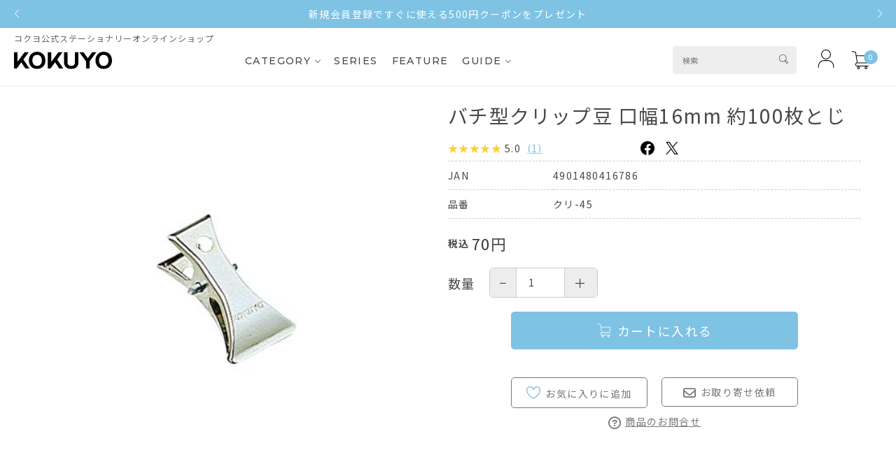

--- FILE ---
content_type: text/html; charset=utf-8
request_url: https://www.kokuyo-shop.jp/sc/ProductDetail.aspx?pcd=4901480416786
body_size: 133186
content:


<!DOCTYPE html>
<html lang="ja">
<head><title>
	バチ型クリップ豆 口幅16mm 約100枚とじ | コクヨ公式ステーショナリーオンラインショップ
</title><meta name="viewport" content="user-scalable=no,width=device-width" />
    <meta name="keywords" /><meta name="description" /><meta name="theme-color" media="(prefers-color-scheme: light)" content="#7ec2e4" /><meta name="theme-color" media="(prefers-color-scheme: dark)" content="#7ec2e4" /><meta name="apple-mobile-web-app-status-bar-style" content="#7ec2e4" /><link rel="icon" href="/favicon.ico" /><link rel="apple-touch-icon" href="/apple-touch-icon.png" /><link rel="stylesheet" type="text/css" href="StyleSheets/jquery-ui.css" />
        <script type="text/javascript" src='Scripts/jquery.js'></script>
        <script type="text/javascript" src='Scripts/jquery-migrate.js'></script>
        <script type="text/javascript" src='Scripts/jquery-ui.js'></script>
        
        
        <script type="text/javascript" src='Scripts/jquery.watermark.min.js'></script>
          
        <script type="text/javascript" src='Scripts/jquery.asyncbasket.js?t=20241010'></script> 
<script type="text/javascript" src="/js/jquery.magnific-popup.min.js"></script>   
    
        
        
        
         
    <link rel="stylesheet" type="text/css" href="/lib/slick/slick.css" media="screen" /><link rel="stylesheet" type="text/css" href="/lib/slick/slick-theme.css" media="screen" /><link href="/lib/fontawesome/css/all.css" rel="stylesheet" />
<script src="/lib/slick/slick.min.js"></script>
 <script type="text/javascript" src="/sc/Scripts/jquery.matchHeight.js"></script>
<link rel="stylesheet" href="/sc/Scripts/swiper/swiper-bundle.min.css" />
<script src='/sc/Scripts/swiper/swiper-bundle.min.js'></script>
<script src="/sc/Scripts/common.js?20240402"></script>
<link rel="stylesheet" href="/css/style.css?20251002" type="text/css" /><link href="/sc/common/css/common_template.css?20240402" rel="stylesheet" type="text/css" media="all" /><link rel="stylesheet" type="text/css" href="StyleSheets/template.css?20251002" /><link href="https://fonts.googleapis.com/css?family=Sawarabi+Mincho" rel="stylesheet" /><link rel="stylesheet" type="text/css" href="/sc/u_page/img/css/Site.css?20240402" /><link href="/css/magnific-popup.css" rel="stylesheet" />

 <script type="application/ld+json">
    {
      "@context": "https://schema.org/",
      "@type": "Product",
      "name": "バチ型クリップ豆 口幅16mm 約100枚とじ",
      "description": "※とじ枚数表示は、PPC用紙64g/㎡を使用時の数値です。再生紙の場合は若干少なくなることがありますのでご注意ください。",
      "image": ["https://www.kokuyo-shop.jp/sc/images/products/4901480416786.jpg"],
      "sku": "4901480416786",
      "brand": {
        "@type": "Brand",
        "name": "クリ-45"
      },
      "offers": {
        "@type": "Offer",
        "url": "https://www.kokuyo-shop.jp/sc/ProductDetail.aspx?pcd=4901480416786", 
        "itemCondition": "http://schema.org/NewCondition",
        "availability": "LimitedAvailability",
        "price": "70",
        "priceCurrency": "JPY"
      },

        "aggregateRating": {
          "@type": "AggregateRating",
          "ratingValue": "5.0",
          "reviewCount": "1"
        }

    }
</script>



<link rel="stylesheet" type="text/css" href="/sc/StyleSheets/ProductDetail.css" media="screen" />
<script type="text/javascript" src="Scripts/variationstock.js"></script>
<script type="text/javascript" >
    window.onload = function() {
        var height = $(document).height();
        var width = $(document).width();

        $("#Overlay").css("height", height + "px").css("width", width + "px");
    }

    $(function() {
        $("#Overlay, .Close").on("click",function(event) {
            ClosePanel();
        });

        //ResizeWindow
        $(window).on('resize', function() {
            var height = $(document).height();
            var width = $(document).width();

            $("#Overlay").css("height", height + "px").css("width", width + "px");
        });

        $("#lnkShare").on("click",function() {
            $(window).scrollTop(0);
            $(".SharePanel").css("top", 20)
                             .css("left", 10)
                             .css("width", $(window).width() - 20)
                             .show("1");
            $(".SharePanel iframe").css("width", $(window).width() - 20);
            $("#Overlay").fadeTo(500, 0.5);
        });
    });

    function ClosePanel() {
        $("#Overlay").fadeOut();
        $(".SharePanel").fadeOut();

        $("#ShareProductFrame").attr('src', '/sc/ShareProduct.aspx?pcd=4901480416786');
    }
</script>

<style>
    #Overlay {
        background-color: #000000;
        left: 0;
        position: absolute;
        top: 0;
        z-index: 99;
    }
    .SharePanel
    {
        position: absolute;
        z-index:100;
    }
    #ShareTitle
    {
        background-color: #EEE;
        padding:3px 7px;
        margin:0 auto;
        font-size:12px;
        font-weight:bold;
        zoom:1;
        overflow:hidden;
        border-top-left-radius: 4px;
        border-top-right-radius: 4px;
        -moz-border-radius-topleft: 4px;
        -moz-border-radius-topright: 4px;
        -webkit-border-top-left-radius: 4px;
        -webkit-border-top-right-radius: 4px;
    }
    #ShareTitleLeft
    {
        float:left;
    }
    #ShareTitleRight
    {
        float:right;
        cursor: pointer;
    }
    #ShareForm
    {
        clear:both;
        background-color: #FFF;
        padding:10px;
        margin:0 auto;
        border-bottom-left-radius: 4px;
        border-bottom-right-radius: 4px;
        -moz-border-radius-bottomleft: 4px;
        -moz-border-radius-bottomright: 4px;
        -webkit-border-bottom-left-radius: 4px;
        -webkit-border-bottom-right-radius: 4px;
    }
</style>

    <script type="text/javascript">
        var nUa = navigator.userAgent;
        var uaAr = nUa.indexOf('Linux; U; Android ') != -1;
        var uaIPo = nUa.indexOf('iPod; U') != -1;
        var uaIPh = nUa.indexOf('iPhone; U') != -1;
        var uaIPa = nUa.indexOf('iPad; U') != -1;
    </script>



    
<meta property="og:title" content='バチ型クリップ豆 口幅16mm 約100枚とじ | コクヨ公式ステーショナリーオンラインショップ' />
<meta property="og:description" content='' />
<meta property="og:image" content="https://www.kokuyo-shop.jp/sc/Images/Common/ogp_kokuyosc.png"/>
<meta property="og:url" content="https://www.kokuyo-shop.jp/sc/ProductDetail.aspx?pcd=4901480416786" />
<meta property="og:type" content="article" />
<meta name="twitter:card" content="summary_large_image">
<meta name="twitter:url" content="https://www.kokuyo-shop.jp/sc/ProductDetail.aspx?pcd=4901480416786">
<meta name="twitter:title" content='バチ型クリップ豆 口幅16mm 約100枚とじ | コクヨ公式ステーショナリーオンラインショップ' >
<meta name="twitter:description" content='' >
<meta name="twitter:image" content="https://www.kokuyo-shop.jp/sc/Images/Common/ogp_kokuyosc.png">
<link rel="canonical" href="https://www.kokuyo-shop.jp/sc/ProductDetail.aspx?pcd=4901480416786"/>


<script type="text/javascript">

  var _gaq = _gaq || [];
  _gaq.push(['_setAccount', 'UA-2903621-2']);
  _gaq.push(['_trackPageview']);

  (function() {
    var ga = document.createElement('script'); ga.type = 'text/javascript'; ga.async = true;
    ga.src = ('https:' == document.location.protocol ? 'https://ssl' : 'https://www') + '.google-analytics.com/ga.js';
    var s = document.getElementsByTagName('script')[0]; s.parentNode.insertBefore(ga, s);
  })();

</script>

<meta name="facebook-domain-verification" content="v3aqklbc0x0g4hr9pxtfivf14bcew7" /><link rel="canonical" href="https://www.kokuyo-shop.jp/sc/ProductDetail.aspx?pcd=4901480416786" />

<!-- Google Tag Manager -->
<script>(function(w,d,s,l,i){w[l]=w[l]||[];w[l].push({'gtm.start':
new Date().getTime(),event:'gtm.js'});var f=d.getElementsByTagName(s)[0],
j=d.createElement(s),dl=l!='dataLayer'?'&l='+l:'';j.async=true;j.src=
'https://www.googletagmanager.com/gtm.js?id='+i+dl;f.parentNode.insertBefore(j,f);
})(window,document,'script','dataLayer','GTM-KZ77DWF');</script>
<!-- End Google Tag Manager -->

<!-- Google Tag Manager -->
<script>(function(w,d,s,l,i){w[l]=w[l]||[];w[l].push({'gtm.start':
new Date().getTime(),event:'gtm.js'});var f=d.getElementsByTagName(s)[0],
j=d.createElement(s),dl=l!='dataLayer'?'&l='+l:'';j.async=true;j.src=
'https://www.googletagmanager.com/gtm.js?id='+i+dl;f.parentNode.insertBefore(j,f);
})(window,document,'script','dataLayer','GTM-PMXFPH9');</script>
<!-- End Google Tag Manager -->

<!-- IC Tag -->
<script defer
  data-ilco-product-id="7m81"
  src="https://api.ilco.io/static/js/tracking.js">
</script>
<!-- End IC Tag -->


                              <script>!function(a){var e="https://s.go-mpulse.net/boomerang/",t="addEventListener";if("False"=="True")a.BOOMR_config=a.BOOMR_config||{},a.BOOMR_config.PageParams=a.BOOMR_config.PageParams||{},a.BOOMR_config.PageParams.pci=!0,e="https://s2.go-mpulse.net/boomerang/";if(window.BOOMR_API_key="XWQHK-WFYYW-WF6MT-8U86Q-4EKR6",function(){function n(e){a.BOOMR_onload=e&&e.timeStamp||(new Date).getTime()}if(!a.BOOMR||!a.BOOMR.version&&!a.BOOMR.snippetExecuted){a.BOOMR=a.BOOMR||{},a.BOOMR.snippetExecuted=!0;var i,_,o,r=document.createElement("iframe");if(a[t])a[t]("load",n,!1);else if(a.attachEvent)a.attachEvent("onload",n);r.src="javascript:void(0)",r.title="",r.role="presentation",(r.frameElement||r).style.cssText="width:0;height:0;border:0;display:none;",o=document.getElementsByTagName("script")[0],o.parentNode.insertBefore(r,o);try{_=r.contentWindow.document}catch(O){i=document.domain,r.src="javascript:var d=document.open();d.domain='"+i+"';void(0);",_=r.contentWindow.document}_.open()._l=function(){var a=this.createElement("script");if(i)this.domain=i;a.id="boomr-if-as",a.src=e+"XWQHK-WFYYW-WF6MT-8U86Q-4EKR6",BOOMR_lstart=(new Date).getTime(),this.body.appendChild(a)},_.write("<bo"+'dy onload="document._l();">'),_.close()}}(),"".length>0)if(a&&"performance"in a&&a.performance&&"function"==typeof a.performance.setResourceTimingBufferSize)a.performance.setResourceTimingBufferSize();!function(){if(BOOMR=a.BOOMR||{},BOOMR.plugins=BOOMR.plugins||{},!BOOMR.plugins.AK){var e=""=="true"?1:0,t="",n="aoe5ndaxzvm4g2lrcjjq-f-fd6a03dd4-clientnsv4-s.akamaihd.net",i="false"=="true"?2:1,_={"ak.v":"39","ak.cp":"1378280","ak.ai":parseInt("758644",10),"ak.ol":"0","ak.cr":9,"ak.ipv":4,"ak.proto":"h2","ak.rid":"f12f7ea","ak.r":38938,"ak.a2":e,"ak.m":"dscb","ak.n":"essl","ak.bpcip":"3.137.214.0","ak.cport":51538,"ak.gh":"23.55.170.167","ak.quicv":"","ak.tlsv":"tls1.3","ak.0rtt":"","ak.0rtt.ed":"","ak.csrc":"-","ak.acc":"","ak.t":"1769017939","ak.ak":"hOBiQwZUYzCg5VSAfCLimQ==Dx+chVMCi+B1+fZYXAidr11qZ/OXhK06e3OczLYEL0a06KPPLroP4DbuVhyAVDx0BP8+cJ6NIuQ89ZPC+3QRReurAGA1fhCuGi9PF1P+HsT+nChavnxC4QUcIi/F9l5MC43Vu3VXDEv+ZF8GnSI5bxlfvn8RDoYy2yo4dvJTW96JZ6mMfB9ZaOtwrq1feMJE1R3PfMLL/kgjeQypipZXjwll9PuAXwGz6N+xapj1xR0EUZKXHOwKbLwyo2TwWuBgo73Cg0yR+9jqACbhr1jnVC4PxmKzJsMk3UkIK5AsGYoRVWmkqpSOwceNhcrR+xX/Ge6WiK1Xgu/f1js4O7ge6I9pUaDjJBOgXhY/cq1jW1083qhOraCH/hgZMNSxaJZbscW5dWsNakxB/L2pG4bhFyYW+PoiTRTY37KZPdt6o10=","ak.pv":"8","ak.dpoabenc":"","ak.tf":i};if(""!==t)_["ak.ruds"]=t;var o={i:!1,av:function(e){var t="http.initiator";if(e&&(!e[t]||"spa_hard"===e[t]))_["ak.feo"]=void 0!==a.aFeoApplied?1:0,BOOMR.addVar(_)},rv:function(){var a=["ak.bpcip","ak.cport","ak.cr","ak.csrc","ak.gh","ak.ipv","ak.m","ak.n","ak.ol","ak.proto","ak.quicv","ak.tlsv","ak.0rtt","ak.0rtt.ed","ak.r","ak.acc","ak.t","ak.tf"];BOOMR.removeVar(a)}};BOOMR.plugins.AK={akVars:_,akDNSPreFetchDomain:n,init:function(){if(!o.i){var a=BOOMR.subscribe;a("before_beacon",o.av,null,null),a("onbeacon",o.rv,null,null),o.i=!0}return this},is_complete:function(){return!0}}}}()}(window);</script></head>
<body id="ctl00_body1">

<!-- *********************************** FacebookSDK  -->
<div id="fb-root"></div>
<script>(function(d, s, id) {
  var js, fjs = d.getElementsByTagName(s)[0];
  if (d.getElementById(id)) return;
  js = d.createElement(s); js.id = id;
  js.src = "//connect.facebook.net/ja_JP/sdk.js#xfbml=1&version=v2.3";
  fjs.parentNode.insertBefore(js, fjs);
}(document, 'script', 'facebook-jssdk'));</script>
<!-- *********************************** FacebookSDK  ココマデ -->

<!-- Google Tag Manager (noscript) -->
<noscript><iframe src="https://www.googletagmanager.com/ns.html?id=GTM-KZ77DWF"
height="0" width="0" style="display:none;visibility:hidden"></iframe></noscript>
<!-- End Google Tag Manager (noscript) -->

<!-- Google Tag Manager (noscript) -->
<noscript><iframe src="https://www.googletagmanager.com/ns.html?id=GTM-PMXFPH9"
height="0" width="0" style="display:none;visibility:hidden"></iframe></noscript>
<!-- End Google Tag Manager (noscript) -->


    



    <div id="store" class='wrapper beforelogin productdetail_aspx'>


        <div id="main">
	<form name="aspnetForm" method="post" action="./ProductDetail.aspx?pcd=4901480416786" id="aspnetForm">
<div>
<input type="hidden" name="__EVENTTARGET" id="__EVENTTARGET" value="" />
<input type="hidden" name="__EVENTARGUMENT" id="__EVENTARGUMENT" value="" />
<input type="hidden" name="__LASTFOCUS" id="__LASTFOCUS" value="" />
<input type="hidden" name="__VIEWSTATE" id="__VIEWSTATE" value="0QLXWXWbhvLIGozffVYFEB4H6CnqigGeOxk9lEpLT0WS8+q2o0wJpiGXTFjZAiaU/E7iT/[base64]/LCvtLKpieKz1y066WMXPcKisNQEBC+RvOM/b84rE9PM/Ux27ShL9L8BY9PHSbgVw3POWEed6OCPm39iKj0b0OZ8Ul06onrGjPYXo0yTrxN/tTkimcGnImHCjupFWSoZyZxvUtSIy6EoECZVRNmSkG14SJP1+u+ypacZwUyc/EmTB2eWuW+P8qdG6EzguWDOZSOhmgvY2ycDRBhLCtcvr5KpkRmqthyRNxAOySxiHcY1zv0lySu+SmJQ7WlaGKnSKDddZYIAjKCvyazpSqlflAYxolP5HSf/C4Najc0WiOB+wDg193xAdIGVyPI5yYPtekY7IH1hZIhFlmduZlKYJ/mYi39ES3SfDISYs84N6pV2kFNk6iOcFdWRu712r7/7s6vLinfrJTAc/6z+aXPnvuCqXNmdAMzLFpbMiveHYRCW3uVGIW4pv3qRQauFmyYleuOywcCahmwjJ8VlDdRKmSU4NyeFKYohlENggn9NF6UzZVPccNlfpzublWhtFFrEFNGl6ZRj7xEFDE/57hWoyPKxdNIBnEz0/nEbr1IArLTe3GHTf1Fu8t8WE90FoocGEHxx9ESBJQMQ4qWDFNgIvOGgSsCnEE4N4IVqnMSx/[base64]/zA0x8+5MG5PT72znpoHckQXOWr5fYGvSuicnO7IVYaAdkWUVebNvo2+SEixJhw6cphq9qn2/f2TYTotMOcEOfEkV+2d5+LY/1b7TwRRJpeHltXUGXe2zg4mwX75mhHJMiTOhZqHuemF+uacN9dk2APZmI9z/lJFCuAVFvav15l/vOO1ktrZCloiLM04F34c7uMdNhXNc82CQwWmB5REEgTAsjgxu9yRV1g3TdMxes3ouIrug3VG+3Uyzt/UbrMlIDd8QcN10DVeFCG5FjP1biob3+W4xp9+v9gsBY3HrTw9QuAxydOCkQb6zgY/BWOFplZ5cjLu7QCdSqPYHXnYrQeGG0zBTNfpGU5m/[base64]/H/BIvQEeR0guFv0uNU3U/1JrGltLDb6GEBPfOc8Pc8jgffc4X5LAShteBozMzIO4qWeVWGgmavpI7YwtzLMBuedYGR7nkA/yur3OLZNKUXdMMpSVnOaBWcUep5I9sV09LJZWg2j2qgadFjN3ervzxoLXFQcSR1lXOxf5COCY4OCJGJKF8aR3AE6T/carSAu/r5cfwB0QKJM1Mlknqvf8WXIgergd9+vRAkGUClLjeyEpnnopFchM43OF417VTWba82XEoMM9t5Q8NvKIs49FJR3ZS5gkOS8eslmehSXxuvPbyH+OGleeVdFx7AEgICN/QOEPXVxrCXjP267ckUz7+6iOec9U797CvxirvXCSLdAdnbuu7B+up0KvUbqGOcPxpnkzDevgxxamIq4/O5W9ieNXG1H2krlayvzJf40hdkdKidRHPdWUadmPUXfF1lnP7bO4NKiSSAO+iL9Q8+rCA3bLfh5xzEOL9GF4nAMuh4slyAjWwy2DeFc5XRjGqCYXJ++r3151dbvDxkhZ9wABi2xhXN0EZ3Bs/g1e7Ji4JlaVG2QmHsR/pO24QqWR0x7fUIjN1oDkBne7YKxgujrBqQsSWUFGycSsWbnL1ysxBa0irGGUZBa9K0SxYJ/FGk1dG9lvoB6K0Jo46nxaGVuUXGAdFLRP5Q19nCawZk4aSLdFoy2xzzFfXvTJoqFtB32DqzAxfvDguOlfOfR4h6VSbDpzkDStfKdeoCdevoXeSF9zMYZIAPZfTEgc6jCjgp8LY8+J/A16svL7PjiJrHdGPKifZQndnEqTygfNTujOreNzknzR5S3KW9RWXdQr4Lga50mwPmaJXj/gp4nu9vqGPxGp/NBYHcfM/6dcZQ7r6WAkqU3ZGCZnKyqwkZbCo8s4fGRg2K36Q/GFcebatapNw5EANpWBd/NRgClPd9de4a8cIfUz06klfoQMtNs+z2zpqyAeQedFiVJnm3/[base64]/cB1cWbB1BBNykd6dPlfKx1BPbi7H7Bn+XZ/7XMvM7afuuiNrQYa5C2ZJ32ClFz0x3wkco4s588KfHpds8QMv4LEIDs6BZQ5IhAHs39yWPNKZqjoDRkZIpuhHNlfjwxZRxvri7Mk1NDl1DjZqG7oP9vIXf61TIrDpnS930BF2iKZk63iv/EsO9Klrn5OmqBcSIdGKYI3A2P5wlaVqca6tUPMdcbaILDoBROnOBTy1bvJvlyRkpOit9V8ctjatsc//b40vuuBYy9gkx6e4ZVltczL/VXkojoRkPTxQAxCTdx80jE9uw9OGjXOWPkzIxaQpYX2TVnCaUgYPsS8hvQSPwSeIWLsjObgJl/yHVo8qlvRgJGMNU9KlcEoakSkKyOZGI3GhQ63RtMrllB3SbYVmNmrg3UehDWdrm2WnOxX+Mjm+qa/55O2xAHb5cEXCXPj6PnvRyYRmUvhVd4a2K9d9Y+dv/d7lGfAc1Brwl04TfhC3m7+7z4pj4lqYzPrV/TI916Ki9sFAW/RGLub1QphMsxZBuMfj1GdHpb73OujJwLsfAmBnZPQb/JaUOCgfS6J5Bl9JEbiFE1iCFPt0QbNf4E9ZJI5T+dlKTgAA7QIKaQC4KVqBemq4IADokU42fSha16R7Onim6WRakfurEa9ncPMPxfsvEykweIUb258V0qrpgX3r0Q+7AvTW3ARbXEKbRFujQI5dvM4/en53CW+Kmd2IGJYTmoyypRlz9M9RHjS4j4+ZMiRLAoI5OA57CpMI/4W4LTjvLWOhPrO/mQmme5YlYITXKqImShOXcygAbkxEGK/BEyw42oMKRRaTSV13vpXSmt5GRyS2IehCx/vlHw7uGabzSgwntGQ8piko7fLekBR3eRn6fFNrN/QlRuhyM8+aRFspsKET9zkzLaCjxq59V/2dxTNRoQdDl5Upu/S/No3Soh229pbG9smDhpif4cuOd4MxtPawIheUjXjNcYOGwkyLQJyQWKmFzVjEEXtKdxcOJPX2ZLV/[base64]/6gKiXXJ3wdqmvGyr+YwijSkgmTq4NHCkstYa68tQxai+MaX6RAfI4wT/NON3QInM+aLXBG5OmxvhT+OMi6ez33QnLzO1a6t00UrbWHRqyPDorhbmPgpxfvLnbKypf7vranL7vYNLpuoqJbkZ5Tt6INDpHaga17+RXV4wuyMc4a1gJZRfs6C1NbGUkO98ynHne7kRsE7MPdJeaEbe4G4+ISm498TR5Nu/gs/ufQydV5NZESiJiDOEO+hUQbQrJJFB0YHbgrc4PVPQfLnXn6w7Xkb2K1d+bEzfrBkmpxfuSc5qgAN8w06Em4qlba6/d/sXOqO9byos36cnBCb1CpIpWnP0uEMXxaYfDnO0/Hb///5Q+UhNvbaVPGNr9cQp+R5a7s7Gd4lFP9GcH6CUPfJvsnNfqFFByWRwVWrNLTF4PWB4KRlN3a9LrH7rDft77jAULkxsrhD7NnJlV0DPmFj5Hn8v0pFogo/XTQVPeseI0Txw7EUenDlFesSK/BK1j7aymQ3MEMBoOYIfXKvbTRNYxfb5a6uA3ArTE5RYht6rJ+nuOAiSE9AK0AlQmsdWd3TbSyey6E1VoGIx3Eky/TtF9VJb9Jz1Z7NLGjKGzlyT1NlgoNFDxjla8poQYOlSq0B7F0DJq5v8nenriOXTveWKZ7j0cz5mLPs8NHNHri10fhce6ONtKVBUOz4NLUYZvP2B6TKOg9fOmFpZQZ0nctIbJLz6Tqplt1nhCx4YiC3hGvDRCH31JqHLinBb8+LOJIZbAcv9SwcqGVTbf22Qqk/Hnc0FE61j6qMdwTl8Wxtdfwc0ChKNMaG7JiZtj03V46jl4rvgggxgfTmeA+9prf+hkj1kxN+R1jmyFgG8S+MLVKPvlhsRVBF6XsQMcleCKLGhu4VbsWjx0r8he6cAzsKhC3V+2uLpJMkLc90OP3xKqTBO/wSociUvtPLW3B0KNguNNrZfNoha5HvJCmttT5/6WJHQQcx9qGLzV+Afc9o0Gm4MyNToYCGxOLTm/vje9wwVTxCBzfNSkIrAVZoMzYbd0EV80Crxc1sE1ePgJEpSeEpMI/Dq0Fmt0XFdoMQM9GRSGMcARKcVGliEg/VUCEzy+W8yvDD7Bp55EQy9ZvZYrSAVAK/37TmOWsg/1Rc87rVvADZskVKAi5OQvykqhBfNJtaJaw/sqTAUkW6okO7uXbj3fp0hx9xRaJaI1vE8hiDGAYxe0EvqVTTwd7KduANjkX4oAd6ogNpwjQv1g2AxXGrrf2r8B82Dh8tnKeCfGvilOB0TmmK6fFmykcsyQXL6hJDir9fZ2LgJw//gpMzLi2As/[base64]/q/lJwvfFhW1fnkNiYISa+mtKdSRdJGNCgKqDEh43UR0HvVoeTyaqd67iF9DrUHZBYwXMUpwN/yKl3ccm+ze/6ARKES+IskqJ0vc4yfSn6mMPo1MTsU4nDqBJdofKu6QjIZbEsmasz2MvhRuW8RmOvpLk9LYEIwXlD71QF77cMiC8HsmLdmJ3gk/yuiveeg6vdRWtPpmXHnonAN+MJU13vyd+QQimY1oAhirF0actM8wn7Dp24HCY7rYPEIzSMs/2ACAa54aMyqgT8NBl5TIG9dtOJJSnlWOAT9xr3PK2NLe16SxVbSI7iYPQAkVYr2jNtfdo8mRP0VLPPuI5V90H02jEkb0V04eIP4WIAUbrI95NlFGJskq7v78leekrXXUqZQ2rUhHqedwDavxfdGt/4+W7JA0g/EXtQYszSLqkBp6K+RumprbztPjGPsQasfGcLr+c3vf05InB7TqkoYUnmHrTh4blqrbMXshbWnqZwEmrLc+r+qe76SZqUe+sygaKtEeEc18xrQk9LoGrB8t0NImZyNVCDOvgrErlejwdTjYPkETwBA3gt2G12u5P/cSzV0WKHzH/4b4Je8qo9IG0kXtjoiM0z8DJa0dCHQuyJVFN7ROt5LnAvs5OpB8fH2K3UMlio68Wyabq8D/iWQpQh/CYx98XaPjXYC/FnfLf58qB9Fdi8b5ChFBPmW2VQl7dfSYiSbSUtnWku8DAVhRMb2qPP0dsxtmG3T8HKe1DFG14r1P/NNMRKDNe3IjdQItEuf3polbWMm7cQtPvkGDlZzMnGcpb8+urj+wYP8fWXE0hbIQRJy15DQLOk1l+9Ly1e9xcbVZSTuG/c9cCi2tgxwsKCrzONCYbeWis+fTxcGdoFxszVirdI+MefJNW8PZYMfzLUdlASOy76CqeRrhhcENsAj9XT5LzjbJIKobLiCU4RLJ+Q0q/3PITpYNazoxcBHps65XcTcN4kfbVAmVUIJC2rze4n+bebDk+G5Q1e2QtHneHIfZ1XqgTuitu9MTHDYMt5nz/XVZgHLsM6Irr0hHPThyO3LHWjHX17WFO37ELJW6LAzbMW3W6ilW/XIrIoaqfmu8IAsGO00GLGF9hxk4SP3zXXuAJzJbI+cGaPlO+bZ7aIIqsPli+5yOSiXCe9TaLhj6zZSZsGTbzIeMSCh9t3PPimk5XFn8vOlKfzI9i4U7LwTZhWHtRUTrtr1BEREIF3HfJi/NZE7UCaDp9LjnG26t5NBOeSZpAJgmaU0lthZ7mM9sDKQaYuz9/EDQ/[base64]/grQzbKX0LTsJLVR1kMcrqoioFiSVzGVWTHd6bhbx172unaRvqATBPMyTEhLWBqOSiTDF/hdKbNAY07zitAz4mrgeSULZu5efQqI90Hyi44XIATrfGpO0Xl+nbTcW/5qHi5UokIWMBekVp81bVIbbajiSQ/OLaWFyY3ehNUUpeIkmm3Qvw1TQFwq0vb/5dynwEvVOxJ+WOmYB/KJTtkoZU+7nLNIm+ZGAKSR1oQgBv2qTOB7L8+7jrIz0Gqa19Xkd6hdrYMCjftJvz1v4YzHbJXEmamGABTmBCo7Yr/xCPnTDtQ2fIo98kdFuafIack0RI09KTuULhmS3jcRT5vj4L+qFHCCijxBJH7fxfeelHsugi3fnefhlSpuYYYyC32yH5U98jJyAEuIXjiSmItl0oF3BsVdA7NOoOb/Hkb4ikBdzYScGgmjvVJvO542K19A0wnaaWKLLbstLR3rnn1wo3UegJEMnE5rJJiU6ZJniATtp8Lao0Ak5H5a53o8iXbIi8Y4+NKPkZSYZgnM5HukYge6q3U8WHqnP7VQBLcWJthmkR9irJCO3vVCj2xZZkFWd9giZjKq8LC1YlCn0QW0/POqH1xarhXDsUxjPUnXEq7GMNX4hge83g9yAcfjtyaOzD1X1VncQZxzONnoXlbQKz+z6ro1DhpzoZLzYSng1ICmnsYO0JZV5VSZeeRT/hAWANIR2SmGGRnAdDTeanbl2jlwEBO3GDVshnwhLlxQ2gzRcqJjE87d3JC7xzF33C/T81qRHiMLGjXbHaMrU01Aj+EFR+eRUZqQBarOFHV0LParutlR+id/fFPad+5R99io9MpisRbmZrQ5+2g7eHPPjVLDGNxkfvvxFhflSYt9GnCZeGpqAs4kv13V5eu0ncH5tmBNF36IOyoKSgVg7QWYsXBh0b2L6L17/6DJYm8p9IYXxkgw+4CWEnSFOug1E6X8IDpJdSOS6wMYqQhgJyjz/KJeC+Lu/DyZdEF8rrQwzK7qCVXZ/G1Qx2T34jiTnCROczawHmfa5vH5O2rNkjLiug6jJ3Us7w+S82mRHmUuXQnX5rsJzlvw+6EXntLDbkTwh3u6fjLOI38O0wdOBSzB9gIIcnCHow0/ZZ1kjjlA3cY6vE5xleggpXd7F4sN0UXsDVsNw52sFnM/Gu8M6Y4vuM56dvZQzVffhYh4aUoRDHNEjw7kGCpJWSlbgp9uTaFkg9uDswmBchTT527fM6UU8Ld8KJhbDBDdie5QmM0jKB5gwHkT9ylrs1iCTljOf/FSKmScSAyur+kW1GP5kk/ymLxq0lgDPH1AfRdwbQjKvrLr7XAYp7C3DOAAG+WNfu+rR6051vfdAqD12tyx5rgMvUjdtqyOyLU2m0Kzn8kRZxY/hZEtCeogf0Zg0cW/JiFOBPMqY8iJLBVTPd31Ous0drK2p1gi9I9R4YrvMLYsHJmNzsQTYEuKovPHZ2nVjqXKKCWTcQTzKeafsPCNjqxRC8uQXwqh9TcJusGPVVVzYfBZPfbX5xOc+6Fb3kTCQXQLg9iw18ViX4x91DeB5Hk3cCGiey15CH6NdD/OPZl2id6JWJY82LNXzft7qD/jU/1dRXSX0jZw0vQBvpsgYzoKJ+Yl9lm5ko6xMQsjlf9fDVuZsPV7rSUBzvffgjhC3xZQ7zb/REpeZ0rQ9pVPNJSrYlZGGfbOkcVCukLGbI/utToQElopan6PNg0vPk6F6vmMY5dScjN1hEXVPV8peMTXDincZKnT3xKoZo05/RYWbDX/BUxIG8yy7ems1+dNY8O5rkd66e+goAoyPWbZqvw+y4vrDQIhTARTXSrgPz4jJAGlEEXyXMdCNV0nGWkxyV5SF/W0HNubVXT+l3o1sa3kQvD+HSPdK5l/CbDFOzHKJD3Ec2kJUOQtgZA7bnzdHs0AjQWt34l9tCv52gynhrzU3tp3u3vQSBE62kIn7eLVsk7X7o3+uU3CZ1YOanJfJda4Yj/mcysslzBc35h53MRtpwuQ6jYeQVXszcvmdo5bJ2nx5NYatrYlG++vlqF7jH4sTqvCz6645GPij/yHLYIEtxgSjc5ZDrBgMJYNGm5ehHkbHcUCrhWpAqn5xfFcXOuR/IFiJerL/tSduJ5GHDe3rluZJLkcd/jeUt0WbTkyRpgdICrkX8j5xX+0yKEcTGAItl1auPVTiFBF65ZACjS3PvKCVgH/4einywpd4aMtzyfSi1NTYA8S7FzkkZ0IDZHfGwbvUhlBAK8ZOakt0b4h4zefuzmWjPO8f8ttPAjiNsHJ/w6r8WcAygpmiZvEUew+PiA7tnekaMZyOUJ2eni9s8Dp4wKOxODtWu7TdXWxN1WhbQdVkUCfw5VMTBGso3WV+bO6L++KJxPAfgNiwf+5NOyesjILg9k9S4zXTw5wvYHpFqiVmPNiNd2iWdanoGG0ZJ5HmOa+vIn8IEIdmdUBFEotRlI8hwkwDqKlwQncsE256+48LS/KQtPI511+9Y1p8+sG+5RYeGpyIM3AZs8g18znRGoSPopDRQfTZAxM93KSy5ziR038gLyZqo9LUlg/P52JPNyW1eyRfuykVzQDMGQyUtp2tTDw5Y+xxSQAYngFHQ4cjOJAhmbWCIamtgj0bW7mWOz966siyzETyK8jC5W6izk2mYK2GfAh+tZQno4HfcuEplhMtb8dRzFtk18dnzOlx+1YnaET1fMiPhwhykNxPMeivgTGW6FRINGxXWljlvix3kM5sGslxbp9R/4DsDpExiozvWMWJZ56hVxl79BcWD43PgDdhPK8Dorxe1F9zLH2jVo07QPXSLlMD5wzay7yjMz0P4aoi4DRxf+Pus0CoT3/ad4og5tOwfHrglNmrdmAa7zKk/WQGEKppkItx84ZsE+qH3Btwr6370jKELXvqpUTFTOAEylTdhHnbeMLZFZ4r+POQhc5BXx8GXa0aZ+NJY6acM+5x9CIY2rxo7XG1vTb4kqE54KckFkedSnVvaOn86UepqNnEalEO/Ae/HilKHKR4bLW0e3f/mEiYzA8aoMXBEOApeBjkDD8NCZ3dgLfSCACcSCBD2JZciEk+pyDdTPc+SuVibpOWNbROc4FOwubyKVAzVPtpmgkUunhFj/Xqrfudp+1A3verWUVue20XTWN5kKvWs6xosv3V0wFkW/fMVBxTkP6Sb7VCMfwApnN5OQiCHY8esV1nokEn9vEswEes8WgMIr6Uy+EsLtrZFrKEa0YK8uzUcqCiM0AsKpdW/qThI1VdpAKV0SJeJoxp3laUKMJiCY0brx6j73HXRpfceO283cf7+gVwoQ9PZaLe5fvK2u+Bw+7bO78mF/VK1fn6M9UPTRG3Cyk1DLeqa7++Gz/[base64]/[base64]/cEt0kPWRlhjXkfapkkW8LO0e5VNWaLyapiWVuenoARCIGb5jwK8IawqioZYEXeStqMjNFyGidZ+ugyB3WjGXoSC7uOWz6+3bFLRonHpH4XZITALtVNYiSch5DEr/DzT+UgW+kpek/FVXDRRGLabn41iYPlwAJTdV8UcXQQdoV96B3sEYtiC6lEFW3Yw1zQxs2e9oZ4icyBD/cIWVNoEmwzRe6Metk3mYZOlRxn2XwgwbOP3aoVd3j2g25puIBC4jB/HdNh+qk1v0lS+Vf9+/vcQ3TKG0cg9JEcEHAyHltW8rVAKZx81n4GIQNw/[base64]/otpzMliKNhwOV3TSkjG827tBfc8Ts8qUB0UbI21eXb3dxM99Cta0iFSFItGrBjb8/SLlj9RjfcEjBTmIOibI5FhuM4gDxlQ9rIHr25kwLScw2KaFcVQnWNO8eN/mEJQiby6kVHPzeVPubawdqGDoIIArFTELoqOB3trfnI1WQs0HoP3N13v4woRCqGy9qkez10Ute0Gko3TW6ji+6+gDOqI0mpucJhmtWCS3Py/gs/OYIMprV+4AkWNg5SyOvLwGWO3NF6iAQMhUNFXrhPHa120tGeRojGv0ZR/BqlpMI9dVEjsgykhlL9t6Dk5sTlnt8emBWqc21R3nKg9FF/4n5VbWggJANQTvOeVyjtJbSUK+EsxLhcOVF4utNSWdy8BwDl8PF6Y1/+JW78F82m9SmHn+madl0DARZ2QQok4wOWprJwtGE0GhtXlarrgf1xsGt4fUtLBDAvZaaaS2Bi78Vr8yQJcCENPsO2XuEZicnC85b3pjWbopzF15SXAFJddDMsGeFOCr7DeNs6po+76TliPhuAIB/lVASZZthNx//fBvFZeadoqkcWfCCK5WLBCtfKwuYM1GTn+Ommd52KFF/BDOXXjUXaCd9csYF7y6Ef+I7En+Mb1BxRrMDg+uL/hOzO4cN5CHwobZwqcttWVjM0gpy3kdJziHhhhEu0FToohChNGS9eK6qMxF2YixFWvEy/xqlW02+GA3BQevVgPH1hcnfoyBGHVjoER+x5MrEZwosEE0dLBdYJyp7WO4cI2bBcFWp222oypGRBpAwkJIGYWlKWIiuYUgsAzpobM+J26uWxkM3nSoIAFTq9mGJvZHZn0o2/orQIXSDe69gVpS+y1468XQVnMMtj1iQfMJ1+n5MCAQbFrYlaLmPDbXhLZh/HoKQ3elPf0uro6HfXVmajO/[base64]/Lo/eWW0adGl1TRiHz8HjjxylL8euxwKbkBZ2G7W+N4NTqgis7dGdNdpOeevXaOo4zMlSic+a4SY3EPl/Fc2YPZ1/GA83kuaukbqDMCxpPvw5cIo2l4wKPT6A9DHCYMPTZxLFajLcLdRjsyBtp+aWK9jwLA8PSYHmA5A1dfod1QFwpqUBbo2GTkRJa0Q01/EKHwzV3UsrUoaL9IikVnRBkxJeVlvfcBj3u1Z/S7O8V9JgDav53fk1VeBd+/Yozevp5kPX/3zgssarYIIKyBrtdNxfkUWi5jFBnHElZL4nFlXslyT9qW6Oi2cT/bZ5yzXqUSOFNjRzHRVXsNGp3fo8/Fh0FRKzlBmTXxnLXzpgmB/[base64]/2dNGjjFE1863HIO3bDI7BBlKkhP+QMBkIf3R8mXi44we9P4maE7bwPP7vqYF7XTEJFQnCl1HVcCkkXBjilP8zmUQM3XZl8KQ5zED+Xpfo+7L0UqK8BvcdOLw6lcT1hChJuqB88cKZRv+jXj9naUHWYlsgET/+GFzaOEiVKdz7jXK/nZFtj4tvzmdK3qwsWN+SGAOeNbw9aJ95JjlPd2/rSGKvrzIMoX9LsnMdDPdKIrwz5oVq/bMaUq111Xh0/NMaEMJGMBGLBXpX5luhJcscxPkUzppexcjE1cjFTLlVUPpE/Lwbg9OWXB6AqY1CfVWbb3LUrpbpRdYjOvrVlPDxQEWnMRrr30aIxVLRp3Spb0idOo8jN5/xbPL23PL0+mhYe9tUO0wqgttqCvYcG2jc0kpzFbdH1WnCj2pWVrloH9lTUYdvYxHu7JRr0+H1BWyMdIMpGaoySbAsmh0FLssQqr/UrEbfFvDRpfP+0056RvRHXl4AsCBq8hPsbGLcKtlQHfW4eRgDYjYoLhxuTIWLep7VOeQHNDrKzaplcFL2ZB+6UXTKD+EZ6kilIWLw4DorYdHOl2HjOviG5041Wj5/wrqq5FD2vl95epCXxpGp7De8/rxiJi3prHrLU0qDBYJi3/NDnismb9cV3wZhyCCedVvUa3tUrK1P8MjvqEvE+ZbIxfsM3NfC5gaKswL0smnt+s3gPuDK4to2FenMSe9cpDr+xHoAKaN1wfVzF9zLHvweBeR9vNtRqC5l+UHRA0o1QkYtRvFUMCUQohz/2sH5ibDu4DP4USORpfnvEArbKQT1yJ//AEvEu5Kb9+o+DhFt/4TW/VPWbEYx2YoPvO2Zog6qvMQixC9F1ElzdLLQ/mmzHzCQ72cYGhR/TJ3WYYRdnTTWgb4j44jNgbA49U0NopPQIls40YgawD/Yq42BIrGLlL7AuRS4WwrY+2d1J+kRSItXSVDSKEYVVAeq37Ny0F4ardFpVERM/2rBVH6Yka+Fd3ywrTG8Q9WlshlM/ZdTIYDN1SzRzqDImGFahQxa+WXDKzdWyolkqEorAbVDT8/D/028kBF064i3tx/xNEdfo1OZzR+9l7S5hDiRVhA724viYdhkN9JMqFltks2JjrCyUEUy/F2xUxKIJpz/[base64]/L8YIjS2jkzTc9ppGp+4N0uX9tJUdeOwwNSWS5LDmcAnm4efLlpxeAhccj3pr9cxFQ6kZgjlXQ6Gm7ACDLQShlJ7WgY+1nuYNOW7xcF6Q39G+5oOtCizSX4R+kwQWebNoX3puylqpvQkbhNR9t68HUubz+GHmqVY/Yqy2iYjeG9WRX1Ljly3DE27zzriJcebKOJP+AgF8GlPG2G4qK3/71FITbYEAcGmKwRjmjvHf56Y9R/7dcZ85Vsy0Ot4+hxTn4a4VTuKYf+MoiroDxOFC8EQVKhgG3fZAasKvytNHrpROV3vkVsOrucS2v4y8H886IKTaMmC+sDIAumHAoQuD2w/KxyYsmTBQnkK7Vfz3BmKSDRhBjzMgzHfJDgRQLYNC+iy4V3kCySsZOv4lxIOSVmUipNwLFgCF4L+rmis2fvCvX1TqLJOVtAo/EJhtiNgb5UfH94xEjUtT2kbJ53RgQVlw36EKltMD6kLLB7TH6kLbJFeEK+uRXNxkIxKcQtqS6RHmtTBvaKyRm4lTUokeHq+aTIQrBLQ2W/s/b9s/[base64]/zO0EVY8jZ8hyQ8gCvf0AInc3CYCsqzHt97UtPIcscLCLRikrTAcCR2Tp461WeO4MSvHuYKOeGBbnZh9pbzmLi/JHAjtI8c6WeINGfM8rdNbv4N7+dLihBlbxn74xXi/V0eD7Sc4cA4KgKIZ9kRLwSf5nscP8VNp1mBR9XqZgXJpkB4CjXNaQxL2RLd7CNO09FqZELGghVu8igoI56tlLvP0yRcDv80/KoIjd4i16AF0pF2maMUiErXaj8TMjbQXe/yr3q1xTGvqWyzF80TmZnQCLPaY/4fWcLlQQkhHKHFcMPxWlI1RLJuOnrGckKz5EUWyDU6B4PplLxNKqhdpOPpY6k5HlNv4LTQNSgFZUg+4i1AfB9UiczzEFAZGbfLNzBreDIAaTYj/YZ+cDo0SKqcpTFGwXc8OInxAjjRHhBgCLqiqgZ8D3Ejvm8W/PhWSImHbOXpa/8ui1XFqr40GPjJBqz7GJ++j2BkoEEIU9KXGTPoWgWMjKQ3jZohmSgDdAg/mL2o6cXMAfNRTxxSpw3Jca3jSB0uPu8wCX3Vy/dUZ0y7a0zWqt04Kjd4CSb7R/tkxqr6pzUhDu2Oey7XdMx9CSZRwif2u/vXCCdOADmxMqo4iyEzAOzKAsicF/1f4L9PB5bHMwcqF0a6lBZBwQacvK86c2BBnIa1UQLr5BseQpptdSOAA2AjQ3kUPbn/eK1RBccuke8QlP7d0TSh7MQidJDXj/n8KzzMfAQScMbjvJVlmv4aEJfRQz9JzZxrZkPh3SOGXM2ljJoce54Zw2c/swAz/6JkNziz8CWxeo3sNYwUZc0rUQBmUAIwtlQA495PJJ4mlGUvxnSnK2aZfn/mztuMHrSmIxqvG2SCfaIB+xSv1iEikPM6GF16l4ugOtb42y23c4tSNdk+fy4MVIEHL1tWPdbnCI3t6cNPOM2xyS1UXGhgiEYQyIfdeSvquWPGw3WWZMSaAKEY4sP6bGH1t+hh8lekJjfpW8k/d8ejspDkiNQuzvJSoixCaEf9cd6dEkXZdEGcqw04mIbk/8pp3Qcu/nw2hRG8D1yi4ilm3iJezzV+itcKXdHoglPzUqPrBQ6msq0+Z7nrW60gbnnHJfZZ8xpVv6qKUXkq2iJMXSksQUABS4sgwWY/tssi89QspCu3hoSP1nZlq0Nf9Xc9UDXbOufVHzjf+PvzFxLzsII1zdlsz3pT0C/MYal/oCiJpkNa4qsdsJyIOEnpTc1J2tATwnthUOkQp7UlPN0NV3cmdOQepd1JSBCe7FY+3gpf73TT/[base64]/KCkMt5ZR4XkladqFBTSBKyvdOpvkeAnu28pTH/uOs0h9zkxPIbVuN405Us+Yhqrp9lgaN2J345CwR5Yeavz4Xp0iQ98qJMF/FGyqJYVWzGBhJj1RMlyft0DouW+aLdkehtLLnxTUKW5gN3VqUS+eVjxZADW7OZVTtK/52CqOqod8//lf0vxc5h0CMrmUCsplClHVAgS7VnVlDaTUUzE/+YiUmrVR+lEqvOPVo/Q0x0CrnS7w9svzZ0g9GhEZ8OOzV9+Sl7ma0uO9NyIrxdAzVjvwjNs8AdvlK3hxPNvzdJerkKCyX2EkDbKLqi7VjTu/s3sAqzsL19l/Rvqsl85tv76WFoetYvunfmoY3bcR4BeMWJsDvLRlSSTHBi4dWiDeJTk5VknUglTTcP5uRpfIOIpkCelXqSqbNWgVQ2a2PO07F8AhNP7cUocGg+hA7J+GGRqRVOM02cgC1Y7ZbewRRpI0LsO66U7lQVS/VZr3ZLC1ehG/v1V/lqFM0dI85kbztmkoOTIf0HdU5lrnRvI3hutfVXzFf+mSEEUJcb2aMSUphd0h7yesCAEDICHoZmf/tA5ryWAiQFJI6yc9YkbZ0XHvomDCEnjuubS9M+c0Yg3h9XcLfK0BDq40EIDZdx4o3N8A8zdt7jqDjmKlVm9vVRk0tzCD2Ynv3xzoU4d6Ct4nJP/ElFXcy6HKS4Q0nZtPXs5sCMrDUOwVgfNitPaqDSn2Zx7SSvEf8dRD8QEo09bBQkC/7sZH4nhClLGe0pSf8E+UXhuFQ29KC3+xMEqJ7PyrZGP07bzJKdy/b55HjeSrXQwfP4V3ORbJiuBp7ic1kg6hHtapM07Sn/UaZNeDn6vt9hhoizXlyNbFNxncSMi2b5Zf7KvrlhV9yM+tD73BIPphqH529uKhg2NEoV54HEZFmUp/bGaf5CFkkajnJW3eqAXEixZWL1WlRXqfRhTbMsAED4WeW+niPNiynQ3rLMzLCZG97qwqOYtrQImxqg0AFHRy+TbqXkuohSRl4XCbpTGuTNXtDVPtEHQm2Wx5+AfjCLlXcFjNp0qg8FjCXbXC/TzDD4qs0Sh4zkUQFdwMbKAhHmaS9G6655IHt3rmNZdB/CX4QKcy0EOsfxWN1Adnsm4qX/DGFJvzwuCPD1oyMAeUDGOpPnALuCyJ5KpLDzYbuVj9pI/AH/9c7VoOleaIr1fn6qPfbpcAiP4I+Si21t4fIDodsjQ2DhkGf5/d2lLkU09poX9psalu0QO3WDHE4wD6mCHywNeyt/EVgejaMhwVPYddHN/rT9CAgo3MhLV+BQ3QmkQENSXWbaZOE9OvfXIeSnzDDhdC/DMj2XmtFQ7eY3G/ek40M1Ugp/Gr0pWtaK+57xbGCgtnsAzyU94uVLWuzTDCaO3XWNxEO7PBA0VRzU2OM5VAmkYsKKWtKdJk62REsDTc8V6MG0NUp/eFMTnZdiMxtNVBJTbEwN6p9ZqlzMZ6Jd2oYIHt1wWkcFpAQafC8zTrokevk/lCsTFDkHRL3GpgDQATEpWi76yrG1ww50OxH92YKaxCxxg+BuNiaEbxZjDTDDDdJKW4gknW6Yanrqg+bSLVTtAzE5+5kM5aD6dInCpAwYq0olrbdxsC7T8/V8Q1dGwoXCBNE+FcQY3WKMa7tD/nebyGHzzUEld1z3RJpAiVh3oi3p8TbHoyApfnH/tPOuX+5MVS5hSi+tQucBOkarE5SiPtAFvija1B/sUEH/vNHkld20qu/mhUwcc6ZyTUhiGB45ZgOKbTrUohryqqZ+WJ24DZyq0ysO3H5osH3x/Vt6/60/czZ/5oPt/zq7ip6vKCZqWz6FYn/nvhq6/siJ4MlvpIs/vkMx+GraumfMjteg1aGWeDv1PsfBHQCkdC8wm1vgTGgzHAp97Zrp0IsJlMnpor8As2divJC/Jh9FiZPyvD03JF/bokQCs3OSEDeoRbNP29TaPQ2+DAooedk/MSuiyojj+7FzfUba5r/BroVAOejijNMW2sO6XG37hh5ads4IlX95peQmXEG1AAi2fnUHDxDpXBUht1gjYTKQw1KPg6RQlnehJBkaYPU9QkcbL+JAlA2rx553AhmFkLA77RHHcPc56AmsKqtWXY1NSUmCyNSyEooIbyTlR82VDql+sktdOgVq8cIBA2JK/d8FY3GMuf8yGo2XVCBiS0Y/c5VeIYvJng+RJeGT7wCQUXIWGb5TQVUbUE9KGsa1MWXRef+dCEahXfVAe2SaR4HWw3GXR88fSQ75yW8UpUEegf3gnuM7SIEf1wEAEHSrLg5dvDdu8VbuUqIDR/yEjBQFuyrRZWkKk9JPXkOI4CM8GYlUSS+rdNAjMD8rxD4i8My9WO+2nI35KDHKJivpTvKkAZlklu+hkb1TwF2MjMyi3/ebLzxsByoVdl0ogr33NlflI+fTZLjsp1gfMVRsrIIJgHulvz3azsaPEPBqrOAtTjfI4b2A5ftvi7YIX/uUZMea/m/4nBi5whW812PjXkm8kiM9qJN16J1ff2eRNz0JXiQ9M4qMfv9Y43bmGN0UGFKykyON8yz6cE1yZjY186H/n+5X/G1kphjjN0byH1xbqr8uB/6P1zjuzcB8iGGRpSwth7wd9BsxtC9bvltNvFVt3bIckDZKg0GgWiRkgIkalB/h6MIqzYyGwlvLqTnMEv25P45W08jzQAN9Nwc1f9a1nKKWkghuKYSguPCWvV8D6FwzF50iketu/Dn9xRD3rzKdS2DTBJXxS1s3YVP2IOqeTXLnFsq/s3/2RJfLpP/OfaNQuFmJFqcsthV29SfM2eYe9N0GPQ+VP3F5D/KmGhKzfSS0ViheDGL4mHereE2Zy80KGwiZkA6yX5FjQbInIk39TgH2Tr1YqrsPkqJCvGKIpWMnfRwe3NGO6azoY8aoy3K1rjy/Cd195k4OCKk4GNfkdLP/[base64]/s3G0kjbuQKCsrPfrZ86ojhMbAK3LSWe8Rlv2xo7e7iyu4edbdc7Q0ayI0o0ZJ2zSL/2jjitErpEv7Klkoxo3BcMilwBLJtGIZrpMoTd2aVGuIW1YsoNYBsV58tfxMPjRNivJgt2hY+NpQKJylWQJAlqC/5zlIwCiBicZubHxDIaRhddaOBzrBrAKAU7bA7ZiaJNK81Zmr4FLHoWt2Lsv78Z76UqllF96YlsMCYsQ6/TpG+bTiMeJzOj01HC/hst6eQoRSdqR4Hno67AfFCDHCcKrk5wHrj50dDPgjmsymZ0l8bMcX1VP+c0LJJX+0/WSIHV3rgMCFSSrE5vkXW00lLDrcW2HAllodnz2pu/JJvDiJozuYpFxKKUhx7JmbhGSX+3tvap15NPVHVFIC/8hy14nJTdSGv7lV4fhCQQYIM5PoIMqWmtcdAUdFVTBUSN1j0X1hI2KIwlWsQfvFYA0jNC1LWuBwpXy3Zj9ax8cE78v0pcLI13tRIy1IUPK8d6x/3SPA6JBZFGMXAYwbn67mVZpost54Tz7hopKimnlL0AwaYA4yU4YPEjk0oycuDw3ufoleG0dAmxFCsWk/xBce5ltV2gULG95nHkHcwjlU4QkbpKK0vQ5edLTSNQCunFUNNFFE3W8bMsSbn7CMkggPjI+G8IdXA4iB5UFz9lfAt7EvA6+w0cB5A6eODx+0D2o5X2+XVtTJxPLB+e40S6+P6eIiDZay/JP2eoXh/1Zt8XzNQFxdAE0bVNpHuqVRlL8PHv6hWFh0r8j6cDympoupTOliklFyjtOcueLdJV6AfD/6+aH5smKwY3svC6CMVcbK2LJS+gN6LRSvMLArrN9SmMo2rqKgiYFAByIvybCYWhc2qnmneNCeb3QDNuL42H7EH/DWbLTFy9/[base64]/sMXo1vkBXlnON6xnRajP7/pWyICfA4Zr/n4TTtHB0+hc5DA0WOAttH2Upts+N2tCQu6ZZmFdhefn5SwkIgoCGNjie86m5nf9BS/ddx9wVXUykLLNqUsjcTG9IjoWeQzqC/8Jl3BJuLL+ZK98VKxgN2MumnlotZYwhKz9oMzAqUGRwFLrc8qZ16YyUvZeInzIROMJ3Pax3oqbz45/[base64]/BE3g3DT6vJuZrJhpOGn1YVGcbI62ZP6FCGI9LcnZkwtPR0jonvGZ5PqLDDm3pdJClfnObRQmSXfaF4CMN/e6QRVD4K64RrKJJNOTkEKQtmJmtEJKbFOVS40CQeAFa0RbCyY6CWnZCvOO+iH3BlsHQ4fsc7Oat0DmB3qUAxbotq2p6oF1Wh3ctVix3Ra4VSkDrgpJyHopZFRhUAx76dNmY6n2b4KdWF8Gv3T3IWf6SkeIpn92LiqFG8sMpleacU79OdQnoW88kyWkbR+NV/EiKR0cg6q4fYwmDu/bLL1+tJTPwMfsd79jvdGSW6WWRyEe8/[base64]/ZDqbWL7QuHw4H4zFed+4O2ef4Z1GVwgnJYemY84ZWcjZ6Tp131KZVNHkuKy1q7lYLsQv83UmQBodZrf2Fm+SLV5/4IZeZDrly7JaaOh/BJwuIT7siootiJ/QQBh4ZFoXy7ceUPcw/[base64]/LHrrHTFwYw16m6TsXzCIIyLmNf54LwcX/GAA78ZXftLwXhsRoDNMDmyA1hjyvfp/73rt5XLwHqfWBmlszjDxUpPrBGNumKNNkjEaruGFeNxnjKVdl54POGDo01OYnYIqTCIYiR5iZpfxohK0dDEP7v6j1AyVMjDpBuLSd2882dpRwJSfy1LGbTAMo/ln6PZOOcPpIgTbukSoyxCVrUBhcsFGtzcb/8sS0GgqzjTWoNVt6yKrTuckvayXoiUcbVDbn+9bt61s0iN2qgoKiIsnPNC617lBfD01sjulo+LJhylceqdl39lMdMbx/PFJQqtT7awfFA7kRLejn4SBPXOVoPithTY/WWYqqvMNsZ4TBE0E7mxiUoo/4eX5fxv3ANeDT94ZYqTxwT7qMiSD6sUNgscnYlB2kmPT/8eCkd2Yjqbq9LxbDI/lf8jHc8JKiqpea5nQnSKYbNVmo1Ny1+F05Vx5q80Gax80vE7/S3iN8FC5RGuZ7VcLt3DZ+aoUPUdSeDK+tCq7D+bhx6qrXQhgvCrQPPf81L1rU9YMZwsdXLUBo2d9pgMQOgs9FJ7zMTzBx+8tSywBGGME3veAN18eH5C5eSgyaMGoA0lYgPhqDCVPvVmW5ZQBlf16nuqOIf4paaJQ5uFl9jaHzR/NpNCNOy8Mj2YV/yI3FRk8oq3s4/IcEjVyTzaCuvhQOfwV+F4YPwq2D3FbX4XPFi0+51pXEsw5uZ7MGkTaa4TE7wTKW9IauYNKkj1AEfP8RsifoCybs6nRBrkYKwB268NP9TaM9DtCSSzCksOLs9ILobPsGRBPju2JYOQ5fcJ2dMwxJKVRnwW+aKvW81utUv+/1WELDl1UXMFON0XSe90AGhJ1x7JefQVPrgcn6SWM9IRb/d1LXy9qJwlCQKSk9alNfLI9zoMpIr5P2h+kZCSSPswBmIZq7DgfFCLvHdaIs27odKbOIHlxt9fCnpPvPjJJo4bxYL85nHJW3CIRVcl4KskT5TSsMKdt8luIjqoowtb1QPOVkuIS87bke4YeOw/8e+G3GTbEzmW8yyXPhrNPGwXnE2a+96s/hsrhdtgvLR/AevYUq+99i0TDj5rhc5GEGACyxqUpNQ1qgV8AKljz/lGs8OYA7PHTHE48S0GqPDbMrWZ8YhHBzAJAPieeTQSfA9ZTWB0aHTjK9tCTuoiw5oRbU/PmJGB62FUnbs4SRgMfbZNgEjRLwNrjkJOUrXUV+D4LwVhVShQLEtRTu49E+mHhkC+4I2yf5uMMc+I9o5rvR4bax7gjpG6tx6XT/EiLv3syiIi79GVMAORdY/hfsZwQnQuSf1iyxdNT9F0V4LaARPElvLzOtmX/mKtprlJrKf+Qa8kcc7dIAS6Txs/WimmBB+euDFBG6I2sPYqcn25wKl+pj1Tc4AmL6mHwR6TE1fN3nnMVnIIptfjQ/Ae3TXP4SVf+3Nj8ZMHUfa6oB+TMfnAqUiBtDzxAH5CfOq3caTBjiBfAQA3KhEvrHzJIgdSr/aqTOgotFlTakK5WG0ue33x61CvPPfZoGYNw03aJ5+/gpQufYlOCGqBqS/SlTuosm7tbwP+T3GQ0N2N1u+VjlM02De8A97cPovn9sSVlcKE4X0at88sDl7FOn45Z3hw5IgAmmWbNKNfPALE7ca+ur9BeNrw8NZj+c4fZ7iOYYrZIxaPFFbK6UYs1txNhunU892bc4kLKp8K/ECPIvmfoeY9d5eEUDRvtKlYRIPBBoNhB6Mkj/A72qRUiq2XpVGFWSfzMa+Ky30nnAQ1f4g3ojsNJ4NmJJ4iogKMFIxWRDeNRQj1As5wlbeB0CobAviO38U+vfrth4eD+uzAn88ZY9kfgihLWlDJdG5QHHBM4Y3pXrh1oinfIPyXLPSh1wSKdHa8mE6KHa95itMkbnBWf6/+hQpU7QQONM9Cg5xDUU5kl8Kzu0Yp22OUaQ//AIPA+fKNlDXhho8Ze3Ui6qL7jBFv0zgoZc3syltmSIt0VIfvdGRk0UlXEvyYUOtBxTv2QYUKtV2FnxVjFNlMgxtPBizZA01kpZp5a4DcMiWWnWGoywlflAKRqixpPOvIVb6AC1sl7dPcH5M5s4VGLsioqkK/Tocc76AhJeYMiCYwLU/wvxwXyQ/MEfhaaX1gZSXiPn0mVJYaZ88tYIwTT51rdp6PHwGg/Hri8zBfopYiqQkCLt416SOPJfHoEaW3xeYjXAHWW+FkdC4A2uXIysXmmI5ygkIkV88rLeNyOTAmt1q6/dkpjsbzNOBlznjHurqRHgcEwWBkl5L6OoOw9cLO6qBUF50gDsn2GHjMOKkcziafPPHt8SNsDDA3ws5d1FLuFeq7w4tLynKuQK+asjxly9DFT1zuB9i2rT0Z/svihPTCLlN0zBQJ+tu5N5IciqRjEOnNhZLPnyz+IcrRJ9gsh4GgM3quob0ZDeq2ncniMaA2N9E88LOcJaUP891R5sRW1oDx5fRxehJOjgmnrx0j8IdV+kEnif5qzj/eXidfsBARvjjDSFVaTbB+mxOEBX8SXBBTBTHgdpgLr0lVemS3oOydttj3RhzzHsLkzS7a4dbsTePxxnMiYMDnrfQQyBA34qm0DapavajRgoq0FooHRSB6ERsAQhNNAb6rqGOl706bPAIJAmiSy7EO4mX5o/hruRO1iF5zzBu/Hi6RHsfE11AlPIFsupKmiPAyCqT6OVudvVCT90Zl6iuZ8a/4BA62z4Pyuf6pQ4g6y008g4vZs5+ofAS95gGG/Z/bJfy1Vq7XIk5IVvhOkIdm6uDlAV1/4fl/+d1PMgzYCW11H/2NVXzD6V6f2eDbfJ32W4lZNgGRMbvOxfDwLN+SLsXvYxMcInkbOitKF1TqU3wEyih8M3EMky78C+Vm3U1/smma688MicFgvmxPDwXwGgFg0e/PQkvt2jorX/fLNU2Hm4aF9Mcl6Qx9ceYFOctF7lsJoEqtTQSy69FZNYNaWXk3P7hY0PuGWGN9ARyIvt/BIEbz332qvepi/MUJBuz/[base64]/HxoAyLLn4E4WYi2PZN6IEsdBdBzZx5lKlNRhmZ9E/nVCmo3qFwAanUT8GbcNZJwsvY9bMu/NRqWrJSDMtOxvBJEus8J3VJZZRU6tD2BXBetWoG1ZkHLposJKh+aSKTf8YX1+UJ9yMxhBlvb3oUrFeu+6Abk9dp0XHqJKein8kG3Y6TpN1jNEXjz9qP873xO5ZJwsLLiToS5KM+FNe9f2hYd+MOyOxysB9/IxohcOnpE9prNCr8DB3lW33RVOJD9IOxOy6sDXfYGG0pSRJ9ypJSSDRah5v1vJVr6ko/aHXCfeezUcFhcYVBLMY8jStl1ApO0Ls6f6+MOajfLvzvytU773+F0UGS0Cg8fSAJJTN7av7rxzsRvEOVPxhCID5w3gGxIsGTVknqc0WYvOdkgsUz7CgAgZ8hQVMalpzX/4Ng8HZHOhTZPl3omg8Q/16YDOglhI1THn3Z/IHzdtl1jZvtlo7sQt2RPK7DXZ5o3dnd5uXA2BsR0VQOhz/ofwhlFQDAEi3Lfr/xvf0btdBPHztpl7i4fcQA1Lpq0nPgeDeSiZQ/OGESMAvIXnQvJXDpN/I93YVSpybhOm6VuowTxguOHmsJrZ9xrOee+0hvCa62Wkahd7Ewf29OZPpk4a09C77fPu2z/TQ9LoZT4maUk5kTmbJJ1rjCXl9n9F6RcsyBvC5Y44syXAc8dt7Q5I2b2HDK8lwKcM3eNilaFBYUIy8cjEEh2C6DmY+gbfbV3kQkgRDzf1kbNW9X6ae7H1RjM1MkE2bW7Su+AIsAAx+mRw9XJg18E8kVUvc6lQQeF16CRENQwg03qSDXA1J2v1N/cghsSqeygH5qfOK9r35/JtpbHyuJr4HFPRkXTfDbE6H3vCf64fhu88lZz893orhdADpDFROSZtg6TCCATh3qn2eU32EbKZVGr583IOE9MfHVyDB6d1wimZh+0KFaKSGKwGqfayFh0EB3uIr43bXW2/4t3ap8gmrpqrEjlVyqAzkwT6u3oU3KXXzn6mM5A0Sh4GHNgKMvPe/JsrIiOuxAYVF70jOizhEifUwf/5t6O5QSmCwOFKZdd3G9gfCYtbjcmGIhEdsNgd1orqegiHDcGyzbuJIh5AkRll93UT1VLZYHEmxyATqXDP1b0vNydPTWeslA3WKzeNmRMAnYnQ37s0UnljhPWjrltFWY9LQfOrFAz60DVI5H9GhQ58ta6iP8HAODBc9/Kozw9+xZ7HQtn41AABeQqstuT9bG56/EPphjJV3gvJbqkfu/2bUjTy7c+8qNFYqKEISUKwJiaIAxd/FPNKmE7GADpNuYaRGbUOxQMYqQlEG6CmODuTtDsJ5A2jjKC5CDOheexzL9W4t1qt5FR6zZD2//ySTzy2JWJ8q3H3xQN1wuql12pM3ZE88SN+oa4SCzQTDWpe/4gKn9vOZaWjoRFw16a+aHmy8L5xns1buYg68U1A8fXSnI/bNauc0eVWX9FtSKUP1th3k4ivsYLMHeKoFB42rSa2F2kVZIgok7ya+03JZyD9WiLtJ0HqltA2cHwPsLSWF3ouvcEIwgiaBJvKtS+BQX2MZ0aEswKUg4cxcdK606npHgVqUM7GAQBCQ+Kqow5/[base64]/o5xqnaPVydNVpjBf67X1ABbnXR1cBd299uhq+DIhBMx5o8J6WHWnJ+8q9NSbENkjEdRUcN3K1vAcbx9bUS2NLJof+0CDDb7olx16dHLNVyVN+CusLEEFBeFagzTQjhWwUycB/TTS0y07gZbAu2/7zEc9rl6dWfK2krsCwDN9zz29XmKSrVbiZofzWe9VPP5N5M7R1rhWqKR/zyMfsKrUHF4QhnJ93C/DvsNomGVQLQSqETwTgtO6Oq7cFDR7neqTkEpbOCiOT96K0vOF6gjjMpczq5OsUPtaDINx7L6e23Qz1src0H256qVbwn6xqlHTu4lr1vXwPdUrjwGyjWVO53bAXxoIcXj1IQ0rC8FJPZ9glZFgaoiH8epoqJzz4rv+PVFQOjUlAJW6G255XXMstx8fy/OoKYpLEihf4Lmxl7DydxjU95YIOdDSlznjATtt0OLH7dhfVYE3qZpW49srDmoAjJAdz3oU4YTvBwuDClxPqb8Hwp3WnxeEkgGyN9FhcR6LMjTsOnYUOtD15jFDmuhM/wRZaiwwTDWNYcwqKEh7/cU+oLOP4Yq3iIIuWZ5tF0wvwIepKmfaxyTudgAtHLO3Qw96TN+8UIq6lBpg7BXeC3qaYnTTr/L2OGEbAk85znowxW9ipwO2cNLE3kWofzIG4zoFjoG5fpMU0lciCRweYmYsdY2EvxFNLimxJOgl+LKuM3ZcjC+W5PpUppAo2wlyvnilDZh3Gbsids6chcNF4EVUtn30Z/gSIuifupwExqMPHHlEAgHpQG8onsWyUqQU5w7XPWaxd6Ftx3dHC1ToV//vsIC8/gBDm6R0NYlnGBuJyr4WQBVwgV6t+NdjsC03UmKiFRmRQX3rX492Wu1YY/hS0Wh4XpX7ccDppQvPb1M3S8MLTLmzCsGMkEBpPeM4bbXE1nh8sirhYLeZ5ZPdKAksWOZIk7aVS/k1uGSwo6vgp5KBbvCjD2e4ootGyigNSSaewWq0s39gHyCTlJwbcrApBT9QfuLQCGS1yDvBS0tEg2jlom2btKdo6dwN+xgshEXyUqzcK/79bVpz5WRkXmOVnTeixnS1iekBl830ovTBE0tMPCyvlpdGZJr9zRG5pLsyu82U/qsQQuMeWyrQflqjfHv/zLXvnxcHiC3Edy8V9E2Y+H2caKSaYsJVVtQNkS5NSOv6PwVtZ51OXNf1CG5++zU9/gJzM7OyX6mf70mU8wlYGO7JUpAPZdzB8X+OMUqD5dKAFWs2d8W3lpTdYByIOPVtHUdWxAKRO14lxsmmm7oC6qhQVDJPlEgcR3yTHX5B7J2neJ/4/SHdWa05OlcTj0dZyMDMyq5CMkJQVC+GAkJOPArel/qX9uYghnU9rgY/jy8ocgkDg1oO6YOAk1nv6V3RWObgrs+nY0tyYuJorJw29lRxSJ8p6h0YQY5tePABWzWKbPmtEhnCj5lwQP1ClxjtA43FuHxYwNNepjPqHB8HeuvW2do9Fe7FbtHKJLjE/31q0yqzfqfFqmrf6cOwRJpw7lZWT6I6LdKiKCEI0MRFWkzz/iGH9a+RokBKL/j6GExzorZZyL5ZPHSfqkdJZK5c+vvnSLOWSMkaPamHsdE9XXiOjzqaFLk55k1tWhhC3k5Zh8naXNhiI4FlRUId5hl2OUysI0/F4V5yk5n/52f5X1Ehy3qWt9mnO+sdJtg1GORYiDyHiJleFjf9/Rjb6HAF7d+bOCT2f1XwNgmqsFpsHyOI0NFIcs/YOVcSQOXIzmQ/kVMZ8oOwTUmaUu4NitD6dy0VA90NkFGwTE1pR/yGBA0IdI86wwLonWUFkj++4WKI6mIHPCgiD00AIWnTYYrrdnuQBHLU92LdeU0ZSUB2GrX4U5DxwljMbUTGj0VBn+0aikpZ5lMa0RBHW4hB1qnUBb8irDC9YoYc/RbGy59Rd6bXxo0gGbr4gxZJdC+NRR8LfAzgetGHnR/865d7Kuw2zytjODxS/PMtldPGd1axdQmZKRGpi47xeosPRs0rkM1fKQ/GufKSw++KE5gUFDFOjHTsnou6i5EhX0EsDQzvUfg6XYshn3eT542XAdJb1m3cjSa6IWSPHqRous+HAy9zy6nSbpvteWADQ6qc43yqdHtTDfMqCxkTzjFOrCM35vsqz3IHOHoZwDmgyjIXBNtUlYzU8mcCMyRdRGY3NnNim+JEEwvcxh5Cgl1/N0MXeSZj0uaWZP8CmRo94Q05Q5kNAn3ld2UkqlJy0eVjb02WiJPpIar6wCVgXEK7KkAiBfAt/RZyghb/VDDFnrvQwYmUag/IW4MZ5ZMrED/7fYDmjaZee/[base64]/r8GHt+tq0hWXi5xxdSkAoy/BJdJcffpqZ2/HQ3wtrERvf1hqy7NDsy5iPe+hHivd1Q5klWnYFQ8jrBaQ32c0BhyJKCTE/Gi4wSK9q9VuYDJNJAfwwv8m/V9BIZHOMfuVgC4RPWxed9qlrFIANNtS25/nQTDrW+fZ+R5KQn6jh8cYG8Tp7yhojxUQTNoZhey5sms9/k9JvSXP2kQUF10zp5sLaI20jPoc9UNQNvdAo/M96bJY5vk/gHW3ao19bsf5diEYsjRfeLiVsuBckezN+FLIzHMSYyzhmLrrwbNqMsKLe8WpuY//O+/WAseT9ZT49nDGzoHV7YxqvtW5KAL2Z6i9uYv6dL0mwAgXvPQwtdfNP/AXN54npXTSr4zwBY7lPbzJwee3t2lvGVkVajYQ95+WQ7RlPNaxopbIWHIHhdDdTqW1LmzPoKtu9qod0A/I2WJBDkLAQzRmIUoC7iYzw0qTrnwvZYkMOlTa/RvVF8+ZABfpzlo4a9ZgmnC/dah68NVUPOItR4PlxMP/5s6tOO9zX6ZhFiqROrsAy9OrHY9fizWLtyhCFFnpQwCNXr1Er0A/Skge/uI9MQZnEZxxmz7EOlilqsKvTnWY+VpKLJDsueaXPiUqf691iQbHJreFYrRmcqWLsuGxr6l0bgURRf8eOPs0KleZyxhCbVND9G4Ey7v+J4hBRf61GNAXxiojia39RA+pI0fuJPz0gav7Jy1uoi6oCWC5VeZ/L61Buw0x6jWMZMsESU3Iug9WE5dqtix4gNr4Io1JkIRSGyDPCwOdtqKxTusoirIncewNa8sk8Sd2sS37XAgeCdfEz6GAjfnv61rcxL9Tg3WcCQwredderlJx221Ugl/[base64]/Gam0wqTtw/iq8wf1YpXAIQf/PENgPn9E3Za9zM2jPiSKkcUa+ijtYxDNnes6ZC4GBslxPoOq8zKQohiCgBiRj/xT0b/RUmo9ghyqeEJtF4Fyxv1crchLriybbGzV5F68E2jceVkblA6cJCMOBOxULqo6foGvBP2dxWjkNuAKh8e1PAP0yvISe4SdN7d5ZJ5DS/ecyEaU6yY9j0oWieuJRkdn7t8jfPoHh4mX5knqIKeKEiBMEklpIn+gLOxyTdzM7kiL4fl+4KQnTYaPLxnmcDCM/H1/+naNnYtjpcnRUGMngObANziuZW6X4nUkSObkU6Za24nXyPfILZ8Bp1ar7rv2cCbjZEEE+fxd/W9YBzM5eRqBdaj4EQsbwteso0ssYHT5vu9KXZsTql5lkS/Khr6UTfOi2B3Mk7KqnwaJ9dBUx0BRUiRcEJ5jTaHClPheJFSD2KG9iYSI7MaXepLLhxBw5a7Nsalp/LvGcFL3pqoMIXRaq5PzxIsau8gB590/MEVgoLNYxh1agHUVlUFH32wAtIEtZ1YnjVPmqfTXeynK0LSUCn4l7D0e9iAUNOUZmiGvMhzXRO+ZNodVcHLX98Es6LaFy0gGE6AEXUFpAFH9qxbMNjnrdR0hnbizCHpABTorXjwyYWZzloTLutjxfA4/t+F1yvPtFHSC5d1XTi37HV9rKz3xtfSVbh/zzHg6oGTm8GNEKet/ItR4cGvcVFcB25I//TnYFrTeC82YVeWnfmvLGUoknn6ZR3AuCSzbihOaH5+QXmlhO2p042VrEKuDQYv6eL+CbwkLzKseCvMKhiR7618tfJUgl7SdgKOIsQFVmhWtD21QFxis6z1YomK/XtX8qq/ytRtUSY66qNAUtkqv4+J/GLKvWdA9MV6EnMK8dApFzMx5DS+c6kfuIkyx0v9axQq6EZ5jPokWRNrBIcV6l/6E2sKrLCfGm4mAy9TdQB/YwxlTXIMSAvKD3BDDjjPSNpzpc4jtnZ4+cRzseEMpafK2jOCYa3C89UfGKGQXWXdMOe0x6CvENIpDY0DHhDHtHChVzNgm5x2EkqGevEhCcI5gfSveJU8t41eYqwrGgmTdoBlrodYwNaswYBliV+zhMAy9Om7n+H9/hV9VmgplT/GSRziNPj69m2TXnCSL4UPXQFFZjCL+8U3Tistzu2nNuJDltxEAPNMd1/Dje3a6WEoaiYs89EdY8+wG7CeU9TkYo5UNgnINP6829E3Q2O4VUCj+8CIqBcbR/ZbEUouiaTigV4I8vOZtn04vCN8YGQmcyCRCpp4a70C2qZUUChvvnGzHDA9jxpIed933+yISV+Ge5ad8yoGtXA6FQir6NNUucchHSv3dRktAJITLTKKayY1T8ymWaxYPu0JktH3+F9A8HTDGX1yktu5txUgEbrDIoz1uL82E4zRY67fJK58/ofIhLU+/MuVdBkyzWmpW1F4vniAjtqO/oEbxcC0YFu8wjoEcRaKH5WeRFZoHKJC8Pyt1Z1gTY2LUjFHqQgZ5QGT8+0z/KKr56/[base64]/z9KLTnyoyvXh2q3HHLgZS/4ZCSd1dACPtHfvAj3uMeBzQNt0EQMvLkn4HPDCxbSon4rYqTDexuKgYeOSESM6nI1r7xTUDGQjKjoXa11e1MgeucdBanfngaWF7AzBWGwP5xIXv/53dBuze8ETsX3WxwTyEVP5bgbrk0fXlYDIAHpwordLH6lLUoLXqy5BNnNMYEtFo147RaDCxOhHUfnT/mDUTxSjcXodZ4goA9b6rejCQHaXQAklbM2HU+Py641emYcCI73ptKkM8jvAgQm69t2ydc6SWFlpbY9EXOlw7OYyAEjvnxc6kmSL89NAAZzUgZVaS2ZtcksULy1e6/oijtaroXn/QXa3q9rY/+yV762qxin75BJ9cXaSGwBcce/J41z6yX3HhN1E6wGLG5TxM1PREGAbPdKjOSNq75aWXLjsWhQK289tT+lmKSqV9KYpSY3WHNfLMXwUVkFg8lNYMIwhopf53naOSY7Az8lokUSQGbUOUqmADklI0jBsCL/H8hV/l6aTfVyDN7cy2l3g1GnoTPHTJwJnxUCEaIbMK7+Oq+Y2DjMy4/WE0kZsawagC2ksUc8pe6Kdq92XLYfiqO+L85U8cq34aTiqK+ZcQx//xF3pLOFuLgDR6m8ok9hFcpxZ33YK5+X7XQ+Zbs7UCgu9blo5kaA5Ty/KxB5lKcBko8gtGTUSvFuMqHh+PAoBYdAHKvQAWhWPCeQZt1AUdtW/asC2ZU8TjSKO5DsWjdxg85Uuumhhjv3u0lNlOP1J/[base64]/Rqri+9RxFgEanoQMKCsGaQg5MvgqIpFRIWSLaFSGanFnAEW3XyrMfwgBo5zU5/zlCww3lkUXdaoWYuCIYMqk9rBCPIN2DI1qTEnwiJvfhZVTya6367QVsVFu8NLehNRzWV1gz2WaNkvsrOz7CEzAA6lqhu3yEK5V24SGSp1IqOmDJzJnW21mK/MtAg7n6cxW/MJiruhAgaNY7wO2HXUvcZtJxHbKq64ZxB4oErnc+4Y7OkVqrHrwmRHdJIyBkxI4aybrd/pFRkrLKuo3r69JMdv5EcU/TQLOB5U/x2FlLevAMQ465UMqAIS0SFVl9jc7yt0Eax5RLh/0jfXDmUpJ4B1hZHG/Q9qPBxEfgqTwdWaOD6tjO/wA7MKEzkZ0/1Y/WVSEz3MFA/Yo+gv9mVMmR3EKjUh17LfsjHqJBsjsmsGCMvv+j1I6+uSm3m3JqtqrFHpfoSgL5aL7TN4wFHArgBMEO5OnvSU4QBUwZgvTBQFy0HytHbV37QruzRKSR9v4kmuBDM7FqFF9lZ8TA/IQo0C/Od+JLx+nVg0P5qmX6zj+MA739swjsSH6L2cvk3wmlyGUjbFG4/6lbhaxBC4jO8O/p0XPg56Yjwka3kU3UuSo07vV3Keqy1kw2z0g6XKfGsT/Ta8biYFMOdCGFFCWpyNxspcOzS53IkAHopl2TdjabBFytxVm7vXUwNFul8+Uukv5Jxy39ya3U86aCENW6p//4rk1KH5vNvv5kofG6htQUOzqzC14gvzZMi5KfTbhCrV+y+j53CL/EtSnyLhL7yKI/iaZA8iiHV0twBOdxvUWnuDr0004B9kx/cJW1UJZSLy2HH4PkCxpIw01M0ImMJwbyLjnCvqe+RHAlKmjLyCTaVKHU94NfxJ6bpSAXkO6bV1qTrZ0wjknG/uepnFi0AS/Hq3T9y1TPBXY+fFRuIwnULf6GN00Ne7cZPdtPxmVrtktyZV+blKWR3XA+seWCIpxoNN0kitkQgcVArdNY6vJxTi2ABSUXPVfXcJos6dtHBO7JIPHTspVzKdtKoPuB54CHnL2KfBIJnF05Pd94GX7Fvfx4fjRaNLavPhSIFi60dq84Ew01CAMlSpe5V28WPPBXLDb/raZtpEi+j5FAxLxrY0I3Y/IfEYexSuBDsRsL1c9MwX3gBTl+cxB6TN1pfjZi0MSjoSwXkVLCrFDXeXO6rLH8nrHdpRpPYMToiGfwZeerhLPAUJyhwEFiSp8WlRoVDKecgw2Dyhlia1ZDONEf46MhZQQSpAdeeBtJPBavDoigto3cmB2vzZjT/RMiwW2YB9YZBmKWUxn8Qf3NJ+qUHCQ9faeO86qxqHUfKB9NVg46DnRaFBkCopTIoHPfy8FusbSI4LP7cUtNUNT2IBegobMIpxxWmE+3pBjgF/1/Siz1y588xOFEQ5rbJ5pDjMusv0068N4r4zkJdzrUOuVVcJvmJVJ3Q04Imj+ohPTBAGTNvMcR+aVJWiSx9zJiiM2tUB+GFx0Scyztqp4leCvLfuE7XNw0w8d/oEieZ6zTju8v3/RfAIFglXPwlHkQoKYfVCe1f5eOQD2sFEalAmDXzh57+PJPgGdwePMshtWewP5DIpw9AC9gK9CVLBVqA1zoE9P6oDObRTrYF/Z3vsK/joeqmBQe/UnDAGprIxPx1bbXkokmp1+swxWwWR+kg2r1nQduEShmrc6BAMH5Z7hzjiUifXHY/9KUbgRNbSfhlphtonBEFeqOrIdCTA4XnY4AzZDQeh3ngumjCn8EAGccLTkJliSUR3j+wM+84WwnkkEChmcTnXsD5TrzeFlZr5kwQm3+ME0w7k6hTBHGusU5ZTei2MfJQ2bEzeD/ooaWcyKRcf5TPrfmkY3bB+OJUqkjogRvpHil+wV5xmzP8lHgR+X8KwyBYzU+hur3nKX5PlcTDr5ZWOnXBbDiU9k+oMscy+6f/Y9jY5Dn5YHd5hJIoRUsgSqz8mWP1GarZe9vTRnkBvt0AhYnhTFcJLIBQe1Z8c9d2lNW/[base64]/m4bjLykdYqTOCERKi2YpmZEAd+bU5Kt8/9qoCGfkvjBKPRkHBV9uXHYpTHc/m15C7o3c3hsatCv7W4RtV7pKIHea/23Ph7hL0V2DZd7lGTnKRilDx++HwkHhh0hvekwlx5mUsiwRyD9K+QdnrqTUqNl24nkVfzbM7PzNW163Mod75hegxIhqmz000N9KJeN7kUNuxw6EH3LJfy5OXF9RoxRaZD2FdSGn7mDUSUbWnQgoGZ2cBjtO6tEOZwGSMUAbSLO68qByDYxw5FGjpl5k4Mq/YHZ+4ClsrfVMXhb1Auy1stRtP9WxgciBPgSazOZtktA3zaQy5LMHN1Scesl/qZSGEivgf5cMOP6QwSRwpwmyxT4lxbt9W34rORMhfBkbGu43vt4a/tuMkFtd+rIu7R1m2qIhYBvuFCExUDey9cRUs4vhzkUxR5yFiXXFYl7FtOqnV141C0V+e1ulckmta9+QtgX5KL37o09/ohZDf0Rcd06ecukPXsqVo5SER/EsaIGuafXd3jgewztaqe/XSTnhXipfNr2KSQNH/bhu9zb/FiSr4WNCNCRGW1HYRLNY33WC9wdhm50V0WUIUDK+WIxMy9/mQZmBcbMTZUo42W7vf8kTUG9ISXh044sP79AXM153ngnK6z3ZKn8U1J8Jcu1S+ooXfUVHfwUb74iE7dnmxQlnSujbmKol+gJVIAg6O/yHYTLNqAOVlo8PkpNxheZ6tFqVe8rWOAk5TgSDq3pKa/fJJxOkTUCPOoOQgX+B51EBzsy28EwGNMoWtB79Vu5eYBCkAb3OvXmr0CZ61ejKD5DrYDrQf51+cqf3lvkPkJPg5HCYNYF/js/zk/5WRrqyiNAG2sGwtss5hvGcwSUWVHuLe9GnRGVAKxmSnhcxr6r3HgFA/sVbkqsnaPJZZFl8HUxvNjVZRfMSDX1UKZQF9SVu+/f18bEmr7CZIdKoS1mV5qdnUb88Y9P3xUg8kpBy3grhDdQfGTf3LrkTrYu+7opMq7AE29mNISM53Q1kjJyMJ5sfZVeGIfxLue18oJtjnjcDxZANpT+PEXebNRhSi4U8bU7kXAnvnziXxdwxxaFACfg1vVAhAi9OKHcZHj1hcqYOUSB/fg7Pxl693iZPHS279/xsF2rJ9QS6I1EUphZh0kgKyhq9IMoHiKnZc8KlsDEqgDyqsO0uQ3rh2bC4IStivOWxitxVOhZPresprjJ/FcFRh4TbN+WHkfGI5MWeV+qRcrbtIF0ZgPuYQCyXrSgagwQDTptljwxWaZ/h5bnO1U07V4nMgZaf8frt1w80frOTo2PubdsR/QfFYeqcJdBL1kw+NgqJLQbQOI3/1I/9eBEmRKTBa/wCnNngeH5tWFImd4QTmmsfK7LwByPQ6jSVcPn/nFSrYsOKUEr08BkQ/nX3KJFl4vNkvvzK8uHgcohigiq04koizrLVh2gzHfE1jfFH9jXCB90WnM8g4z0qTCu1179Bo3e7fYZ4vzJLFvxZciqHXqic/ueceLwL7QBBcDAG9m9xsSqe9kIifw2gus4aqTpwjz/j9l0qswsvPh+c+1DzOm6n2PhpSKwjoQGhli6jSi3OSESqbF7jy54lrRP36lD8oJmUh9hcMDykXtcEA4LoGrWuhBg0e71N11ntCaneXHMzYVT/fBVpdsEbNvhK+SWmgYedwox+Sf2bI2+0fhQkRuizZk/TgkzJWI4SMN64YNKOSQaI9jk8IWePOkajBSykGIg+WQRF+QysoECQz+FhTwiQgxs0ZR94Vn4xyHFJpSjYqa85ADA03ird4kic3IcoxdcX4kDfahofiNSdh/9/Rl9UbblRowXNDrFKaM0x6di5YgggQMofGUYT7PX6KVGXmFMRzBJWppbVnX411LcD+5w+4F4UkX45tgMz5CxQtR7++JL2M1Lzsp16lB4rw79G+6DPCRIwiPT2/Jsd6+J6YoElZRGk+Ss5usVDh0kruhC50/XYzOxQA1zvUX9BWwa4TRriEHlXvWoOo+qyjKZ8wg4f0o1ZdsnEzCvFtX2daZ7TgOVncwanj/LypH7dW/lw92uDvisngl3VY/0QpSdpEECoK+8LC/FBXyluehKEkkjfuI6rIrBNxm1NaUCUe9MzvSJ6cRsHo/mTD+ZbFubJ/8hQPHnQoE2oQsYj6dWj8G97IemDEP1QBtCSfFgvBG2U/r6Z+OTa2CXmRRRU4DGdULwgWuh8qw7Bau63RBrkfwkp4Y6o514XqUQwxixIoiIgiXaLEMEgcwjZx//ZQBudDLQMcJiqp5uP1K1UbuTav8rbAoW2Afft5NKjs1KiNbv8bn0bDYWT7h580x/IDUHKujz3aO+4kc3hZYac+VwUVtlHTa+NQy33TrJP+BQoo0BOvUJtNKmK+FO5fMLx3gh/nGcwEz5KcwfP+uaGU+F1Dhy/qLwdj58s1xC5ghyh2bQ00kzQUJ6p8ipf5FqNWkRIuc3DMYWmoYyJs1PLHpkEfPWRGiqmfGMz9FbahoKBaZCP52ggY5rwn4qGYzct4VUkjOsLrxt8QFlKIUeIARzSEFf77Cbs0Uez2JdRfbQIK0yiwI36t7ZkSkQFsI71krCMejUD5AxPpdeWz/MbITlsV1lFV8QFJqPbNswRLgd4spljCKQbccTwUZS3SlP0pHnNyNJ06J9pZ31JmVX2WCkaZZP8SVjGlbINJtKgzYWHf+KCN/h3sMR4m/xAB7jiASNGXuihVOpdJ0ACNaeji7OoMzb1pEPoye3+WLay4bV+4Kd3umb8nDmhughlNtiPmvM2SgZqIKtvUDtJlVfY2zIYUosBvjAKq47I6jsKjbo5/Zum0bUBB43fyQqdUQWtlH61ym3/474157+twP2v9jkvnD3B4lp/qUldAU4c+xGmfwPLDRwg07Obcrqx+Lg3bDvbG81aMdE9RBegEqIAz2/Jvuio5vo1I5IQOJsFwqMlF4e2/67spnod8Wu8qm2EiRSUEpKS+txFAFki1FULWMOZDGYLQ11UHzn/ixdF+GPJAIECulwR2kUJ4S84lT8KS2iHFX7Wh0qCcn1LNLZ7MuPHqp9sxbMh3fiwFU/bhnI4BueGhElKsTLW6RDBDnOX7HgmY73MV9aB19kXuAfjVWK+iV+LsUJqIoB57wDrx9AdhXo49Iw6ZUUOcoEZRP2cQ8BZvPnakdv3aw1gd+jE9rldZy+7HtE9vPBC5edJYExY8hgiLLDwtX0sLWeEgFZ40qI1CZi2hnsb+kaCT8eVKF43B3MKao2DI/Ft3w+PcjDsdcyP/68Amb5dx75CyPsEASS75EJ4M6h62+//lH7p2Brqi5n8CnnAlO1MP4VQHLQRgNTJ+u67tzm7AYaIqEGel6hEbfYyYoYBwqcQvdsHK22imr/0bjftBaX4UuoQW0bFdCdNMnD1RNxb+1uUeX1X4q+CedDGfUlq16ozKzdX4Bz7YjmwTg4WWcPNQnx/39kXHXk95OKTdSwqvHCBIaHTu8eLrgA4DAOHXuqx1m5nbY0hxVWJt+FU0aEqzAS7K1cLKkbnaO6z8OhjQhS8eN34uGJPZZAsgXP/mEjtCbhITVkvDrHu+EeT4qAyI/zGHxTPsBReypibClegAtzaGPNnuRJfiHt+IxzuBFKtYP3ZREwSPp+FFlRK+vxyNXnqvUmhrUzn7D5s/seKkuwcoj5yp8mFZnDWPers/WDVAe9iZDMcVcFBe1m7MXFpf0binGI1Rx5/5DB8f3JlndH33iuvS4nXUbB9YEvXo8tLZ8zQc341GJYfuHiKaC7WmC04IwOqnzy08qEooeTwedjxkQ7HS+AAZxWS/PO3zn2CYGYLXLRiFkQHlcPhloLZEwX+DAcDEbLZaa8ASXBn5AAQeT0ylJKolLt2FBAeN8UlMQBZ4z9Auyn1wWj2gtPCWLyoLm/FypXREXM4sFvQlH27xXjbU+hQ0XntXeJTpmPotvYUS0K1cWFx8fNYa1J9axS/IrTO3QMx/Xv5vIfnXx5BjNHWs04G52HciTSrqyUiMnPVlDdlBOFp4CgB3lgLoIsNsjuBVZIukvHDNWMy3aHZx7yO/63BlKv7QtnxA1m5f41WG0zKtk4czVNOWeJ/raDKsnoIBzQ0Ht3+xq1EU5S1GJOTSHuvSMBL9/YQ9Kods/4b51H8Liav6gnA8vJVv/Ea6Rd37q5qq7COfkeHfNJ2ZuQ5QACDhniQ1oIxew/Pb7dhZTL1lR4Sq1RpylV9X920ggqNSrBH+nSzCWhI0PVhATw5Ss1W1GAaraibXpVQOWVKbEZzAPVkKMiquPKWuG/tqtppgKf6JvkaSEdlXqjwoPrOOza6ByEsmr8fSL7NYiErfGhIlnrXMpMvtHsG98ejoMS5UBfw6sogoFzvhxVBCd9duf/AbNGxtFPHy1/vUul5XXzxnhI4KAoE1mCMPQJP+lwmiVhlZZZmcmdjwVOVivyptHE2zWrskPbUMu/KCHZcLj2BnNAjq5TvXRChXvZxnS2VTSUyKBOQvbBa1FVn3BDDhaOVsRCCjuSu3FSPSXRsrzIKh5GFOYjugElJuM5X8hd3yOP7bcvaJ8SUgCwyanT4zd7T6tCFCCtSp23Z6TQCIqAhXDjK6GNiryRGqDzByCHi3GbviiapSr+xT0d7W1kDyOH4X3iaLAeVoRTzNQTQl+/fONnozalL/K+WuNoXCTndWT5rtw4LVIGI2faUajNhArub64iKxYTauKGKyIgq7u++82XRubXMZaeK/5kZuDgbyiHWLSrEPid1nXn3RlXdcsuz9QZMt5Mt4Ygkc298aEkQy6TeniHbWIHksfqnCWtIxmU5nCs1nur3s+xgt7pNFccN5vHHbDSiSIa5qQkBk9aSKdGeNI5gwIQ/Z12HQpfUOJ7Zqe5kASIm6+0N9vsSjg8Z1cd1vJRImeA4NNwr00vUlklx7Y2I1su5sSBHUtxMAM1sOX20pJNVGg3vqin0iQGyejmDndgnXYroVRCIH3y1jB2sMtf/iViD7DK1osjYNgyUOmnD/lknprTNLE6xOw7TfwADCUEomzRC0NW/Fo2Z0nSPR2Op+/I1cAHKyeOpPwmDCSgl5lIXITI+VsbYz339r+EE3m/9Zxt4wcMP+eABugygp+smDkqfmAPUpCdaN6cpcKZQYXw4GImF+lOP+7LrWYCf6sImzRKmViTMKXRgye4mWGjaiJ9d1w9nKzuPPvzBCdKWg4HIDkVKgXbDo+TdJcvmsnMaQH1sW7dS1K8PJJT/1gIujkdB/kmFfn3Q01iBV28YqjSxABD1XWCu5egwjdTq0ZAO37gc5Hqt++S+7nEAB8fAzgpxPCF3aqrOFc8u1LbNXgrip07TmcKmXQpbvtOT0yJvjXL6gkotTBcJen2rXymocZgmPOH3SVX44z/xeuMNyHtQi6HZiN9IzqhY41nDnNIK9hDI048EIuKz5py7jJW5A7PW8PX48+ijT90dMVfcYe7GODG+cC5lBIcXKo34LmVlgMqpAV6PTnd/QuhpE4juwvSeM26WVzzu/oljuGApgE0ysybcY2WDCwDFCyJtuMB2iMuRuK7KMZAv6jHvXfEp4NPKangu847hyzqufsyS0IvXMye66hWnUnxFYBqDznjCIkVj6/uRNvmHd8eVGr0oK8OMvcCXrpUsHa1JrK1Avv2x8G2lxlksahS1drjIGbC8itgiZqwRrEEieQNXmGilqkmdnmwI9Fe2+iZXBsLbV4xAzU3V/e1b52UFn+2r1S7lS1HNxpBXJgn/2gHWW09TvRiw4q/[base64]/C2UIyrHZQMgAGVOLp8yLTkHaOkp3RTwkcWKNRa1Danq33pz6PNpqHlFB7HskxNvAOpC6m8X3qf3Pd8KL58zA3HX1f0R9yTfzFoGy/GOQotmdb9agpSWZmxOb0TOApgyKrO7eY7Ynlj9Z1c8CrxDmYPflYGs2rEUh2bLO+waqzt53TFQvvSRHxvQfjoT8IoRUoVqAePbDSzJpCczWpOA9xMn8bgpRyhOZTp+LyfxbkCeZuQtl0M2rEwmUgI/oEGo4IpNOJwsf4C3cA3/TwCOG76+vATuEj2VfFA0QohGWtRxaCE9m1mvmsGZj8k4XpFTSRKpk3NFPMZvPU5p2hVDMbVdScjGr/Kg0FLKlzVwZdY2S+XXQMhU8Isay7Shl7i53rO22a8apZFOQza1jDhj3mKwfeR7sEHV/lYw6IpreehiKUVsMkQVuxMu9VRXDvNC1EFDoB17Td5nTWyXblT038OkvmnkVfBajneifpajOY2XNY/eIbRogya2H85wP5RPlooRrO4eCCfT04GTDWJcKHm44aCErs74Y5dEzcsxgZ8ehHHLOoOKeDHQ+//JIApeL4jdNZ1k5QXrenwpxH2xWmo3S0c16W2oaSINFHC7jZpU6XSn/YOP9M6kAMk0rRuYGH5lIBJkpo8j8BAOoROucAOWaj+3pzAY0+Nni4mUlDpY7m9joaEiR6esuNYxWXeqkcPk98YqweWoOt7CwGVTvgdb3O7g1sBgZ63IBBlw6dYiRpBnwfKsoQZxYLRInLTuIRIWzRlDN5/nEp/8oUFGFoNDJYnK31oPTM6tL6Z54Uqpm23/PYTX14nFs4rr2MVDZQwOoP0DN+WqaazWt4lCq94Wr4uEul6rpC4Mamt1/qWSFqtQ7noAwejqrhSiUWR+S6PGRz8wCHFP3O/SoPN9zcfDrn1F9mvMpGR8qRxBIUmLvwMKbBZXmUJNofsTuqkiDoaUpNInqMRqqbxoQDUZNuhE2vwDZ2HUIQdmL3NVorPcT+s3zPrRFYQGjjjdLeA/slz80YiHHE8/VG6V/evMlYCrj13LW+rmo4ytSURCOWQZkEHEKvlJLHLwFMguqLknHRbKKdtoB3zbsJVSC79hSsmoD06PchRwcivZjm4dM+n9ZkCTtf03UOrXBkN2qpRQCiULAOtvsFlQC28WhvkvoL/a0fepc3TU/YU2Uz2b9rQV6V00krsO/1HjjSki8lc3sR6PXcKReTiiuFZCLjxC4jw8m7JeCMw43lBjNB/RDBkkdcODPll5bk3vGdfuLhsKH4+U9IUI/Dj7dQBI6qKRT1dwQeO9nW7kKv55lntyOAhG2vQyi4lWsEp2a6Q7D9kTB0F4C5/e66B9Cgj2zMVpI+IR7jjad1R8JadyDTRuuQ8lwTCfAOumkN7OmUYTY6E3dxzLGH59hNnqJZZFKcnX5vWM3ZrW2D2FZXOKf/YwbFNojwChnbOMJGUBhIxvvdkhEOWDE6GYcAbsSurko2riDOw4yA/+AEEeK1Xfx0XV/yiMX0wofrrevCSAs7/lYU5lfUHJf7d4AbOEQR2z+4KH7A6QZALcfN3sOcfANTnPKcKpRzuTA9GvGDZ+lfF/zHR3DlVtcIRopjEzzTA1gF9GhXiWEno0iZGTL+QUud3baAceduBxh8Ukw/7Y6IaXHdFcG0al86V+pAmE/J2I/GTWht74FMZM45o8vBFygc/4Oe9CW8BWnNKz+ayFmL8n/bTfiKQsN351F6x2Bxx4Djz4gF6XPXAS3QvAfRnSvoxosVZs0T6BcP89soB9OuIwS87rgTTfH4Ui8Fcp5vHDkpk/A2p00zO0kH8L/fmhj5T+4czudGRMkpyqlSFhIupdeXgtBYAO2OVaEhLVzQoALeQZjtCmfprMW6GlZINQGXUiSxvotxMH1fdCmkdF1qq/sq4udE9EtH61/4ay03HDdios/5e8pyZpFZ6Xye6WPEVaerw1EmkyEoeECRd4LvKMoK/8+9RhiR+qRQQ8H8cvo+ic69eLSVPeBx5gF19u+X9IvhxXKS4zy9AiVJax6ol/GpGzb57WrRGCAn+qfj7rhC+y2QE7UPKuF97rmrV3DbDCLxDJWhF6xYo6l7EQPnz1v4+bVlcqDqZIs5yiSDOC2B46bj2TJjL0YHdHd/ImLJ7WrZ6FAblnraI5wZeCZK6hU65EsdUC7+t8zhi7dd0rx4CMU9DoQPHo4rqKIXKuqfkmKVVcf0uVKOAiTHFFoPH3RwBlz4yqj72wftLWmF3nrVcjOzUfYvu8YUO9ruHXNLto/syOotEJtl0EamWtUl1UrfGvoL0r0h7kTmrJfioIlxEgTKAqDBoStI4vHx7DD7E6LxXBRpyYhy+xNpxB5SlwFzY5DBn9A2vDE3pHd9x2vPQUNMLBOLVgj+muzuronjVvlpKsvNV1/qcchQLh1jUWUtcgshihsZb3KpShEpNh/KrKyUVjXuZMD2Jb2rF6MFtpzE7ZApiRScu2rI4qACXJJe7kAx4+Sk4jymXN3TVUlv8diRSPlhZDf4qaCurC3zc69eIL7opb1C9o6/3xl+b49xuo/Jmj9asbiGShfG0B5AzQVwoC2cOm6agA7K6ZpkCEnLnkkO4ZucmJLgwIO2CyN/BQynVr/+cWzwg77PEVyOvtYuP12XDwqbmh3+P++OzJ7uIuvaEVSupD5QY/rTtVoqKiAgGlc4+8BWNpSb9tXh2YVFETNKm+Q3GDyZSBpgwgPD6pj4Yw1aio14IE1f1qfIQFVPRuXNMeotVizArm5s/n4LPY9rQGArTUA20WofEj1OsuaCa8HLbGWyR/Utu7T5+j95FgMG4B+D99J7vaZUM0W2d5ynJ5S7hw4TzmGAduq4FwNCL4XdKqLN32COQP/X1vK41uP8NzbebgnyiGa6pg+fq7dXKYlhN3Mk6duXpw7HlDjnWC0SIMjc0L1aUmvPCOAEIKtw//DaPlynNVf17YidhCCf7No1pLpEicUI9kSXGfAxuYkrml+3EZDGfihbhzKY8T2hPzKUtaeWh2R6OqrqYRskWhooHMgnaY6dVKC/r77ZZmUvw7rc/dhgn/xddFDTnCkUGEROwKriHRnzODrWgkkL0LC4OUltcX/KhBH3S5HVnMLC5vVeXcZQrsMgJZ0b1W9ZiUEDvG2bkCU8XLExGU+m4QyOVbUbD76/eOhDodRVk+BbbRxRhLpWH2qlPdM+j5XEPUKv+xUxWoyW3+cjbgRI7AVo3cbC9tx02pq31HKGEsMd+wMqHpFyDc2LaNGTIFtgld1C9Zkiqq50kAIh7Muq/nq6nPfiWOskiBYKxXDvzYDbgjBIBQuqRligzAaPbWu9KhnJFk+HFziv9pGnmdVjw5spZP5j9EFPYY3+tZc+UIKlUMDJhag+58fYWzNb8a/yhnGlw7G12tf+Zr2GtmXuqUw7ISFbAjDMEh4eEFedZoDgcaG7w64+9adhZvKzt0nGxgEbg4gGDVCXr4U1VfwQeW81qm/Ve+V1DHkzsGZ5DnpKX/[base64]/hDzwPvSgErSeR0hkDSLrNqRlJLZDhgxw8IVY4Rb+ntrKBNtvIDtYQaUe0FrGlAzZktgih6m1ELTA3wM2X9W/vd8m9P/o55btvjQHU16TIKy8rPPYvZg5ETlivLSSYL+IQegN43mqhiqiJ0QqccE+k83KgmUEfbFUu7XH9uwPBgumQnfQBQsmLsVIJhzhXY6/QummJ7tl+KPiXL2F3H/kc98lNccEgIFsKMrWIRWFLnSNj1ZOD/8KOBbUFS6vdSF83IZlpF+gzi2e/NPosf9Z3tZZlSqZNmHFuIi7hHtYP6OVXTyINDQ8QviZCnV1r/ibptCZzSRGaJnmfAVGvCISDsDwRp3M79+hIjvjm+AcQ5w34jGRVioGP+dqo5r11tJNAk4trLKm5SRsKaY0CZu3gLGrpZ5wytKQ5nEMuNsX214VkIADmCTJaUfy/y9Xg6srMoYqMzNtOA2FAQa2e5hpqVfElh732aHWK7TgWK/4LMT9dEbMMPuP00JHZzJqA9kyCxCut/Wq2sNDvVHntbyZ8XvfXnJo19FlIh/29b7nwRKnBMp+jt6fxM/VrDpJC4KxpQow6KXeLMQOGC4dhZG4fmO/YKdcMja5P9yFznJDwHuf/6uQRPJrEiWmqhOM6fsQomyJsqnux3hYiwu9I4hEmHzftrkRaxnh8BpTtC0RxDOB92zdV6RJbE6yICSTac6AnEZJ317rD8Nl4MeVCyX+C/QgfIx6ItR2wJ7fbhxIdgtHRoEh0x+jTHE27katgANCne3qWsVImCqDyG1ceV5s7XpDY3L9abR/HhSzRgfPGUUxEttquWgMPzB/ygYUUiM6cXHv65tr1j9nzm0H2GIRlLd5t1ORoZvcNPtfH1XuViFvTfkJjvlOvFqoze+w6YIlIhsBNnjtaoBtHei4DtoMIPPueRJjNmUfIGwzRjj/U9O61jZd45L0ZgTvwu5Ow1B68MjYsPfHT9YCZ7ABxQliu36CpKfPB0n+UGfMv7xGK8QaANaszu9b2gJ92vb6wKUxkS7B9drW6nhRL53tnUXBJaaoEQ7Z0kik3YqspNzYz7r3GQpVnOoPFTAT2s1JLxASdhzRo4jKNUx4iSgQ+znC4XWJ1vh2cNJ0qTpcKfar/KT7lO6t4Ktm86edpluw5A5LBxsLoNOBqx0AOBygPJUVCgJAr9zVo8UQdqhUGyBecLDphBv0U7T8lvztUjusJa3rpVJDfnIsCybuBalV7YFqbV10fJOkLqkFcroGhMqAGue8Yx1znvxML+5wfrGBmWKGG5/kzWhe+KFYJi+sIJfwygKKaL2cmwhZJt+BNP0PVaVnAlAg6y67HzdET3DtEx4v8kXVLCh7xpsy8HuM/dmtUXGfLIFcIqCM4XgYCbmHdFaiqWEf8mJ2S+MChLTDpawPXhx3CLnnS0lruSXffHOW3oQmDvz/G2yrS7qBN95/6hanxN7AHFnKC7MC4lpsgij0O7sZ2rJQ3JKZcQu8irX6vfwrQIYANpAxrO1XYvizLaMclxq6sSm6/t7PmpNRi/w71rr2K/5F/0oKLtFD2nqy8it79tGLNu/6KuopiC8HnqCDBhztyhYapE7mvdVhm9Szeg4+uw7nnekF8x6im07H7yASjZ85WQBUZLJZTUFVZSJsCEe1Q2kiK1QG4mIg4m1Y4P2lCDFOK1quieL5fyqtkO4nndlzkSWLOjs1HAZ84uVYB/WWNVCZFGOWLaGhsLAyU8DUaWastbmuYuGyLlLEj2o/bfqOMo7ALaqmpPkZf6ugYibGQ/0IQAyAneXDV7sgStGUS5dB3/WHF4x5xJ85vhaYKyYroa8sMDw4e0P0f1Dz2GCEOASRp2w/ZLc8PBljlXvoxTL1etIxWlF8R2ry+mnPhHo90tIdtKtfDRexLKpi/XEVCL7RjfQGyBxtDx5v78YAItBEeGpd8BawlXiSTriaRbyvkU/R8jvffdikIDhWXigt39f+9nGmYnUzZ47Pm9OEF2swrUHcfIvBCIJXYJxsr6OxaXV987gK3BYWO6/t8Bd+htWJY6PPTJGciCZquOoO3AejHv4FXOqGmULggqe7TbMCDRc2ElokC+n1wqs94gdItKgW07gYyZglv/lcyJVyrZsEK+m6HmIRIL/AFUcW/AvbPr2599qzaCpZBVRegEeIBgzNei0gatAU2v3ZLIrtTSH6kUKWcrxBc0F5UKmayYuIK7lKTBN6/mi0aSKzL0BEynJf9xSQRvJo94dGG97RfreMu5vHi0T9NEawV0mIZnGJq7kQZt5Fa/k6eAvECJZ5Ig1Ee9cq2R8y2CgOhf311bE1kYm7JdpamHCJBMAy/7rCdDWH8vMOE6VZQsWfotF7rAG55qOI7FinkEyqrTzvOCaNLIOJbKsh3R5K/[base64]/8P3TSlMCtfEBZP1N2udRc5vuXF14iepyrxZf3c4UB5zrXJwq4bHraoQmd2a76bcRrXkYwqZDWHLL+AohHqicZn5wdNJI2EEXlCjDxWHpzIl50PYhDVSG6IyS+/2uKr12X/Kxkfzp0IYyvjbSdXOr0NtY6wOfJ3dc0+e47/80aonuLmnAssslMFy0wUXCe0ZSHYhsjugTW8YaGwHFWUoeO0bYGvBrq2bYEFzyblBT8nXcAgXV7FPUgQPjPHtYT0ZZL5FxOAtShIgA9SpE0xGU0gNIcyiRCuqHtnyHyxtho5LN5z7yhj3z2xDOc32gS2SS8vnQ/[base64]/9ytCzfrhoCI1XxwWUtaO9Q2nWLeVh+EGo1766y1EZzx2HLPNZiZxNviWFGoGibl55h8GRB4wcp2YwgjrsOiqRfSxkb2MQvH05iZ68ggQhIpMEdVcmL1OGZPtBy11/dlaHvaYlzgZp15YKmCfVbiY4ITnALVoyv8fasm5vPOXkfYrNO8kr7u1JedvAb00++Hyj8V7y+HeBR5ITSu0G8kucaYNclwd5B3/BSTL89DHEO++5egCGCGgkpSlPENmnHONhQXp+q+/L7/T/[base64]/YpDbdFyk7ig/QdQDliSOtxNlnKsJiFiwyJqFLj3MNETRn5bmRGr9qmCXKCF/LH8tyhJeCh7uICXxdDT/wfM/nq7ReQA7mdAPeUvBO3e+6dDddQSEFRw83DTLwdY9tS3eLzmRSHbk+Og9jhHIjQO0rEy7JPBgurWvusv4eJ054ns7S0Yd1/[base64]/zm54KpEyY0bdmufD1qvZRNdH1sBDlrH7QuBwtPJcBtld4ea6h/ChlsGnhOb8oaGI9v980AL0yMLjyUgnW29IKbqAt9cOt+cpCzW2WiY4E0XgjCdd4SinlDzlHqOyBKewVLTkOiQeZ8OPOW0AFWECbxXeWjuk9jkjUC2ZlGUFpyofdA/EbobtHUNCcuVhBy85FkNZdqi3/qpb6u8ZZzwpDgZ15b0u3VKKvsW82Maq238szjck+isqNtNy3tV7fDrCu+FQTPxe5pL+DLu/KSU6wfvvcK8O1DRD63R7HSXYpavlZLRJ53oP2p56PwtUxBfDpOnnV/j9Q9uDrt3hUUPlAjmP1dLv2QsT2YSMQmj6VvZzGsNDmX24Ps+2qFQ6zSm+9cOllDOFC6r5z5TxTW13QZXG7eFemxvkSa4kltGzwaDaPZIP5n9kQq/sl8T7nHo9s2ErjuxM9uatFhwqQZdwf3OEV9g8sXslxpBvwt0rFHL48xAgO0oA54TvH9ZoeCZvFrVgK17m2VjcjOukUDeFuaOhHCbPpjq35tlmHSKYDWNi5puIgwJTaPjzXJjqSwrRXNYSUPsqhYtVlx2h+jxyNj8XVt5+sMIaDczBlejXavBAweszQ9xnvo954bL/y9v+CjeCRlnT36vPtWSF3jnpiID3ONdU1et656NDwe5TMmO8M/yciUzKv5t3ChLrGKf4U/dHceE4jOfbPHZVHJqJ+CdojaD5KkZVBYTw0PhoBstfgs5qSlQFDRJtVeon3+iuUZp7HjCg+7bmk+SYcoH29eM8UM7sApIz45n/[base64]/i9L24ZgwBsSmsszVsbgilYAa3MSjg8GP/Cdqe3Xq/xnCMyJ18KzOBv8a8sjQIR6mx34bByeaviMuHrswZtUEmgJo65QfMcY21v0DDQeCaAqySYjD5X0/kcUhZjg4FkEaX4Br0CghBfsrymWaHObR7iN4QwEzuIpuURSwblvCnpYL7AyRC37feKTmvPzJXK5p+q48axcUNZ/A5C84/[base64]/eWg25foAeAE8wwmhO0NrGoC5/AjFrX0MHbwkdLSrnf4Q/Y7pZgEnN9VTUVhbn7m2vglWyE/IndRiJKj1GcXs1g321bQz4B4uYuMxA3nj6EuYzqSpcy3oklE10cPblgB+ot4a1kGbDfPtlvP9URWz6YmquUDLNWoFhaFfPlLl7kpFxmyC5DL6BaeD2vNarkzT35K0EKv10Q28vtCbVY78UvI++co+ypWjnwqoz7ZImRAco1qRFB2I44ZQ/RcgWE5wrtUxNM6T55aoQzIpNxKmlzM6e9cpf/Dv06+pwqrfQ6o6Gk+RRuOGb4TQokMf7veyWG3hFvHQY2e3KzuVRJp9mrH5x58hxUnEB2jWdoAGOWsK1sH84PMQ8Y76hKbRG0Qn6+QlPOSQf6v9zr+wyCU/[base64]/QRoCME1dxskTO+i76kkY1EDqgR8HdYJa0tbU1dXTi5S6NVdTOEZEplh5zVYVJeU56c+ZARTsbzeFfWyk9nzOeAFbNl7TwRz+RzdJUNWUsErKHlu81mBus+M0L09m52bA67Lyq448MSaGVrrEWS4/dMBxdlHunlJgO0sFkvrSe+scERjSBD43Z+i4+rGcqgymmah0GvIDAXI51mvDme2qVh7FWDDRdLqEY3NN2UkYbMu9dcptivV/BjZnutssWK+KFQnH2ktZpfFXnKyEJZcy4Lm1mb/BVKciiQ6RD81Rq/Ks31aNmTh0VlxulWlH6IZ3ySLljNzzq+AgzUpocd/45QR5jYo7dUZownWU+VGvgGCozV6RQiaFhpRlcS7mAJdJvu8twzORxstqf9cPLkPRIq0nVDiZCdOs0D7XCihTvEBQ+Mbg9pNJp3lIu1YECUuug5/FevyzoOZfpKgDQcvk+1RmrnayN606RY6IukY2YKloujLsLHQJPTwrZdIDyc3V9IoTMJ4xIWNttL8sC3PQcQaJ5Y0elMzeNYYsY7lufo7Rhq4haFYmYGTYM1k3k22YiA7RFjYJyD32l4/XraQ72rGU2vXXyxO+8aKZ5qI5M+I5D84ZY5LF/7GcjJ+leiKTu2nlZD969ra7LuiTIvyK50yqzEhS6YEVqGdMazL4vEBfUEkDA4eRlxiNdt5w9UcUDWMaTL5Sy7qRtWlRWctcXRxgVoRunaej1THWuc/ZmM2p3Hs6xmcw/hGAXlSJdm5mI44qB+JeXWOfL01GoB1hJ7KhV0T0lAbmE555ImmE57O9Xxk5qmai0oSlMg3bkAdrNx1IGnsR25CFrLhIxOdHtWko96URtsMVEgLTUb1QjjC4AlCF7/xqJezKtn8E0Ca4ON9lfeHGXwCEtiLHGyc4Jlkap2PxMfu5ttNZMqfBZV6aU9XncyXr74rDjqYftGoYCpwtEZwsDe6+Gqlq3SJHy2/+Fa5xOFzsLU/Nx+h506WEQcoyC3sqU4yWWc9v/FFO/K+7c332Vc6tq3KiblCV1LLSP4BqCxulRxSL/Al0C5QWtNJlTS0OeGlC+KZ/MGYJr1Ia0ogSSKlbiGgVeAZNrTVfmKYLkfl1bA+tEQki83Sc1j/[base64]/krnoeltHJDYMC1JlR/TTMpICUYIbIAY2V7ieTeG7giyiaGSO/yHVkCvV/OgKLiIa5PdRu93CaR+rbK8dG7MBcUjIj4pUPMDZnuiNuD6gi/Xmva3ZH2PKnpDac0UuFX+XdWFu2ZdHA8m1XI1cxndIhJU8jJcxJIUpRCOmYyG92YPjtViSDbsIlHqUooh/TM7AYRD0NIR2OOtTfoNTmJocQaHtNfhydST9U+zMetO2StLkHvIBHna4dLG+bFUECM/mgHAp/4fkzbpNHeJkhMj8M2Y2UMYPWQGpwAbrEFxh1431ZOp/MXAWJvA4S/3LtZ4qLv6gY0TQR5ruLXkKRgzTXVuMPn1HGEW+s61rFdMdqO1gJFse+bKAZyl+0JfAdo2orcK9ljcHsi/ork7VC/CHSHwej9UlkKsj5Z0ShpGYa7ZVdVzjwct3lYOeZqhnTxke9TUnGwEZ7Obgzpd89AjMT/CzbhI4dxGSI43JlVBSDWEf0dRGZ9VZlEkKBfsdHvB9Kxaj3IbAT3n1h362qPQP0/sSD2n9p4u6PcnDLcVhnxDEXsFRoJWptXgQU3Kv+8GfK8jcpJF7vVt/RGdMQ0vgXr28dq0Ni4SlB9XyPoRDebc5xt5yjmfzaw67pufpynpJQ/FbY6Oe6kvKKAOtlc38YaYWZpA+Ga2vMM9GT4PG76AVPSuiiUyIA0J/B2QWpmi4DG8YFycxEUeOV5Wyfy1fLaD5EFH8hbZrbrj6MjIWSZ9JpFII+c4LjxRcHK1xTV9VCknxKrGeKUqeRsXlkZyF692ktQ4UOPjTM1K2aAYORv2c4jS9s6GhN0tXjg1bQ1XN9gqH2/YcRiN7qsVq9ulSirddJnOu+NZRfLU4TDzQ0OgqhCluNDAt/mE6W+fX5P+O6uK6vux5qhxCI6RhlWxR7cXwzl6EV+unXFyAakESE8oasesxZdhiqzMaCnGjYVepu813FGImRgOlgEIXyEvIgTaDTC2ZHA6OSpdsV6iAGOcXbA5FxKQEuTr9ERtODTK4kSEbC2DMqVCYCHtaH6s81IjaajuVo/qrQxQXPio6nnk4RprFjuZxZQbVf9+rUBWpPJgkU1xJ0uZOEOZsFscevL27M7B+eif62LCVBAGyb1SERBitastU867rLMnnSzCsFiJcNJ2p38dUxntam7EVo6FHqhFoZL88BTcyF5Vfi7NGe+okpeuRGSUOnv2lAd+0jycLuAkneFwn/2Z4P+NqbYNS3l6LMjzwUpKpGlsiPvg25ipmwnE4O6e0xdyhV9NGgpXUtkA1fbtRCGxjqytf2fG51vKEeJPXiNj2Wg+PAIMeesHadQZ/z1pbuvlpZBvLyHNmu5TBfqt+0AXxvbRSXuUV9P3wNw+/AHCzvycs0qw2vndzs5vUwXyTSP8a3gyd+o37Ynf4WkLQsJ1Iaw9x9xoHxQI1KYv3S91Aa4biYxwFTx6TUdHGFKSPFbxVaqjva12lRe6QKY04Z3ocrm/ZtYz5oSye26PqopzuRzhCk/XJ2QAsX+ImeTExyhTUE6tkVz3MqHkwBkr6zY5+YaWNus/7tclneENN6LUiHIvU8u1qWk09MH8kAALqW8auEwlByRpz2k3TDOwpK6Y8bnfEAz9z2hFPnNOwSe6lw92GCZhr+lyvEl4konZb7tqGP3cAqXjFgNrdpQXBJGHcvncGZqvQfmVBuCYZAUHviJyMIV42O6SG99QeH36pEGjP/2lwc660FVeFjrnKIWjTti8NONaa5PzSduy9bzGOjTZM9R412dtekwNoa4mRCHST+Th+6U/cU59o2Rj7uKPDNgikbQS2ZDBKNpbsESpv0VoqlqoO4L4vpKSCDuUWpQpamWS1CMterXOZ6si/GxVgu0wAiDAPVupnxp/8O7zFiTjPwC6/yC5kXVTYIIGfMcI62nPVvUuK/uyMdnTmlkTNHYO1iITankoNCkdTfJpC19MU2ajvLHybSPxSBusksPTKjscyyI9QUNaMssLfGsGz5WpkcsY84KCXsh8qMlgiXKG7Ce/56+AzC5K2rf/eeM81YKIokYV3v5dMHtF31vnWW3PGpBc4AxqWmi6yI4QAWpokJ4sGEJrwSSUU33rAYiq7zry5ZjJBTaDPPl1Tyqswxpty8atdmvDC0AKZKUApB/lqInaiaV/v70sxqjvPwKeUGV3p3xv3EqkNT9R+QgpHtZwO6bfek1XYGzD9NDT1tsEe536c1Cy/efMnr9PgGQUExyWsCp0gaiwPFfE71aLDstyHtI5pyN+Oj6hnij89GQHBvi8Sq5u/nYATFd4EY2I2v1CTtWfiRjgOH2bvL0pVVOVgIJXlrhVzwL0MiZ0DuqqCBjsRoPsRzTYWU/qssTQc3ZRsGSUjwEgeOT76KC8pOqVJXNk3EdyX8miYsJBJxA4+0iPkcek3neWa2J9Xl3o4d/m/970Kjr41nk7YPmIFgYqaVTm2PrTxKDiR5CXXSdVFSVT+ysSW8UXxCzR6YWT9kNQitbLKrhiz97OIwDA5irD8WoG0ZauAY1dzTjHVXV8X80wnLnRvgZNeFIXtLZMQLxzDROFRVoElqkNbWboXwksxlMDX+R6Di3kJemzWnsY06alDCmiiCs22mWB/24lCQpOkZsgVPeelrs76u4lCiktYE28adpInZ7vxFKjoXm+L7iE0zzpuAifLznqu1AhINOVJQpRnu+vXuhTse8Cz/hcqD3sW+M5qXdxHyeJNrA8mAloSw7w/tUqwTmSMUqo2ggPNOYjUjGnmMlfI/9xq0O/SXcfTGiinmhOpM2dPaqBAKnm/jHtLc9pzF+00LvuO1lO00icZLtVAmAh4yG4DxCHPWuthCMZc0IERD5JSSl/PQpUIiN8EimNERWpIo/PdAD4W8W9SGJhcRDn+r0UdHbZn56jTppiq/3nAwH3oAIoMNB74MHI7cJIMpHeUgWIrUl0k9FlqKNhTgTgyv9KmHf1RzhePU36UhWdHge7sAs5tmTpKsBg57zLbBqxVYgIf/QHMdV+wQK4ZPgmyIRdRCl8F5bAbtLogdbNVbsNFgtMm6Pxj4qP4Dv7A4k9a6PiIhjnUerc1+KP4jxeHXMkGTcJZW45SLrDVLSXP7dmyP3g6eONRt/t/mka7OzCmoa5KkQkMQXdZoHmNprsnLgcUzgELn5tyOKHa1WtyoEbkIfzQZr74MFslw5NrnFa7jSmY2/O4Va2AvOJdrix2nVEkgVU2vvcgnQ/UGeCCYtsLUfbq8jUsShBJORBQB+8rCP2f8OtzKWOVpzOMOek6PLMRKUz6rW/cV/gc9Q5FxyEf2cbeZCA/XPgdlERFop7zIJIIDuedterrB1TeOwLNFw9tok2ZOPKGufFryhsW3nguDHdtATNBBJ4Rjerim/BI3TctgL1RpZwlGhu/Thtezn/ZQejanPa9CDWTjOHO+Q6by4gLQk3Yg8IfXa6Tv0ao/mP10DriUZjeB/I67AR/5sO7CoBaNbKJoS2UcsSi24o7Xx6s4do1WQ8ZCl49/n/Rwv7mMkmdHVgDunqjSCk87ffx2uCdKNEGvfiMR7cnlbg0OB+cc+dMrA+L+TAHRYoy7PyQ7C+kZfE8fj1fy/1Sv/x1lBLQcYyydDe+9n50iqV5UYgdZ22jbbu6xfvMCvvXFHh5Yq1ObU2o0XJVi6OxedK8vd5dl/Ix7PW2RxfuiAJHmvAoHhN4b4ULbSzFHRH4bAgVTPdQYM80JPJxYC6boQIbfa1bmQsXGlwNbQe3Lh4IyI6knsanlOG9Cu6DkUQLVhkUQrF1dCCR05hj1flTFGUO6c9qxUWDNEW5YKZR9AVlbl+DvwwMJKGZLda3cJeopSNloY2dGrW0iS+5YxiC597dlJTWBPVb/owJ3d0/X+fiQSe01AyBxxS0/bJoo/Okpp1jbgko7WcIe/Po+ZrkmPNmGl+g9Vw6FUVi1O/i6T5hjVI112Ha+Q5ztLLv620OH9B8eKV5xWkAgsUA4LL2Z2nI40TDxfa1JDYb0Du/OlT14pMfNAC/OWBoFJ5eM5mMCmtvgPYGfzlpZTI1PkqD9qG77gBpzljv2n49VL4fxgjCJrXG9JsmSz29g32g74dfMWp0GS5IoVYq+ajz06Mmwb8T2op5L5O9nE1/sWYycu3W4yGHWRKZyWky80VJypeta+moxj5EPgybB/N3I+6nWQP2eRTPDBLnqjxaIWjfPLaJhJlkBcmjdBkfgpTXE7umV1m3t8pWr6s467tO/+W5H75c3tJw5DlPMrrjzptmrlVwgKuNIehZSsf4shaKy2Lo91YPEDCvmFHJQQQNz3GZ+YifOAUcUCEu43WTAq7Eh3CX4lbTErGATkMoRnCi6g7OweP6lcf7xOdFB4o9LwmOGOBG/8hhBV3yM1yx2WyGsnGVrtrOL1eFWCj8vPOJxBU4J5SonoZTECYuiJvI8oWYQY0vzoBSmPAMQ1RDA/jk9NYyE0G9QjKgcZ8Zy5Q2izk6ljz5orbDNCvkrJNgYcgbYqOKvUchJW7pta8gAqN55c5EiVKK8x7n3TMhcq/X0If9VMOkYF28bHOpMD6h6iZJ5r3YLWJU6xAx4DGsL2J5EOBeR1TUb0MKI1knkwJgggsOLBnqe9XoBx2eRq+Db7erVhl7VtXZ04zqYIaCeXyGTlC2vv4TEfKJ/watlC8dVE7bfPooh5u0ZDloHSoIcpX0j2NYvihz1itEf41/KMEa6osNw51O43+4v4R6EqcNTP1h+xb+NNBuBDMjBq6qaKw2rk3qjGuEh9xb2yg4/aOli5BSlyjJ5XZu7xZe1C9N6I/SBqYPu8QSdejiznOk6D+S/3WcnJgunuwwMWGh0MaVWqYj2SPL+PXzLT6FGK19XrCXSTFi1R9TzUYz7bH4EQIai0RkkYL7ULpdqGPfdFIYv7+jj5+KQwaFOHYP3eZvGSekXXYxGsa7qcTdXuKG03jrCT26Q64vhkeayqtiYezK9AnOOaGLmUc2zqIl2UXDqowPrD3pZ0Zm8aehBgEQZNiUwHd18/XJWBNB2ywxjUZmLJ+guVGgKwgRNL3Qs9my2EtyK/GPW/4yC/uNVLkudrc9azPF4o2Y7RrzPzHPqoGV5zeIwGgouRW/dtG6VgnYF4DhHGQL/M0Se9VwOx+N8JjjHW8a+aaSJczBxqZcfJNCjBGtv+VnSpPmtHfjAMBrPSPz5c8vWgJV77h1yeGhyV5MzCScQ47QJ4qM//i0GCpdjWdSwa0cHqre5L2Ni0r5Qtm77W5Bj698SzGzOpTDhVwktdFLRJeXcbgz4KnbIGc6tq6tvKGlVYbwlxspk+hawIEIAZShB0GVzisu77VKaF4OFNy+6eMy61Lw+5ufiHMa/p+mvlDo0cjIx8t4HMR/MwpfJ3ZMLYB7WPZtex73g5O9hRjEl3+cTAUr0ZMxfs2+W5OXJ4TrF3yywaj3USsPnqnoPHT2xviRftuMIBLIhRUDHyphEimbbLbOLd3bos2LBCduI9oqoEvIpoKyEnnqfiat9T/uNSX+dVX+2VetVEADc/qHcBqEG8WhECrBE9zvmge780C5xOkOcfhVq/S5lZ+TMtPfhAyHJ0+CS0ZLjoEHWDIYelP1+sFSoM9h9UX9DUuhLEDf5ktWN/9RacLDSvYI/kWT7v5ZCosNGDAomvF5Aq/VeC+SQMduh4Cblkk9zyG75AlbtsJXTCg2t2R8OrO5vd4yenpoHLwhsRG+Dl1kzkMG46YjsmxwlOpzh5X1Sfo2ZffF9/Kv9I1aKcHrDaZZ/dSi97n8SrkamX2+8V2CbDngWKkXY5ixRFO59YTXSdFzL/pIRFv4t+pJjEn+Q6E1nAIfrlQcri4Ji4Krg9//JjaCo3glGKanv0JWZifP0TuVY4O0c4lNG3CKvHiYXpAQl6QjQ1Jlj+V2KIrm/8zODIxMwKF9JhxuDX/jnoXto2TCidJaEnLR/LNZGPkjMM3mqVlPpP738UXsKrPPve7tNa82vUTfqKtarZss9H28lOypNT8cRP4KDJEF4pPCN2xWOA2o4U0UaNOgvo/eaR3fXFlekueNio/1owf5ERjyvepnYcP8fsvU/RsdoZmYCP4sTQ7gimtjBTIJkHZFyIpv7ZjKVDL9zpB2ZAw2NPOA2OIvr4IKBUmk0bBpp1wO+C6PHOWHstdG9ODfTdDq4XfFi2ctCC+maamnWw9o80jN56Iz6ZJJ+tJ4weJdGQCFSRgOp7XdmgR3/[base64]/9dmwsxS/686RtoJ3aR+1WbEmcCvQpwF6gVKgueeevta5loJj6KA6+rxOyBcsEE9fcSOSgFDJ2YmxTOWJ1r/[base64]/dkhPrLCjiLgk2V1/tlZ7nqL4XHHZuAs51HyoDfxNGmpg8dTumidOPluFcp8AfjjB8pH9iPJc9yr/5V+q4yP7/K7O9jpbVjsdjC2LKtbERu8KnYxtxc8c+TabPN4AnYZF8UZxeiYUZ0sQrrz4badutdVvjsZbYRVB7oLWkE+SAb3By8L6PZ0/Vy1mLWqaV0qyU0HAwhAQEvkjgE0Fw7kH+on4wm95wH7dn2RPvpz+sjXmTutMN1fDtPWlXfHuYIypKCMFbwpizg4DmJzHZ1aaximaJSvX6sp612/+U0mvGNAXN6W2dxyyMzCdjiHidQto1rZoCTr18Of3kVlzrSijShDRXBXWLiGbwZDWjzOStBJD2ufu+daOy4aSXYW9GGXKU1T+nyJei7JE3SD+PjpolRbSh9si+AEFiA4wx/cSmjzim4IH6yP4zvTdoXAxfIdlcCXmThS82dSTpP6fCy2B1ZzsA9zjy7lLKPnhzJ6PQUvw4k+j2DuKLauzh+cD0jGdxATGwqW+ppyMbYRrG2/3ViiCi1AVDJVi9xdLrq3CSiEFGkOOJDeMT8sluArHj3Uq70TtzpEgF23LewNiAyrcv5MXtfgr/aYCoXg+wdz+uOtCqI4KLVfJBdsifXERTN8jel2rjTeHahPICo3Fq061fzqJltPqN9PYRw2fgOG73GI2X10W4zap7SMhW/ML7jhK9BLhMD05ikb1+zi3FNmSeteQC7Ik4IY1tohHuEmGmgeedNVIkDHazUT6lX+UKQrjIBVVncj545p4HpbzBx2rAXcj957fNHcUmu107dciFoyv+19LuCTg9/XRzJGwIYyKV1veHojmF7EG1mCceYBlx5DJ7lJsDP/p4vUWq7fzdgKnUT67X03J+m/pLzpGswV/UcypKRiTSen5yBg7YUM3csUm3azx3vN3VzxHnS+8nkE2MXwDNaHi6gGoKPeOB8OTZc4dYDgr7PkXcrHEsych1nORiQbDzsMm0bGmj0EeJV18bGtZJjz7tMM1Sw7x37AtL9C2/PcAIRZ/K2KjsYDQ08kccNrfjoIFPI0S5Z3rIX5oM8zZX1HP62O/m9/avd2XZXCJ78aubI6DPaT7aeg877cBAzntoz877SCqqLK2f9Vqu/JYBZ8DinJGKpHlcKPaKqacQcoHckgKe7xEpAUJzLPisruB/nj9kygDxmiXSj/WXVvLNBLKC5Da8LbJjJobeK9nso8BOhQwmsA4KwCWIrwOGFkG/Dswoqw5wGuOVidNYJ+wDrCx12xjZkcGzEUsz2mjHrhzTV7Ptx66qP+uu/llU8u3oX5bpyhmUJt91DdUF/kiYaFpFEM3xvhf5CA49niLWKO3APR8YR/kbaQLrPJbn10Gf1odVfjuMJKJM5pyvGrK/etN9gWoUofwcUBmOzrSvJkGaEUyiPhkOvaKGF3Rpz5ytNxi9uKYJ8TQIW1IVBXB/vvwvnPsN9/wsl4PzbHfot4xaHLWkARJsaiJlyKkrXuAfeSyR4hap744aPiFJqJLyeIjR8djd3S+Ild4i/RCWP5jAjLCByo567zLz3QSIRG9s5C1ehIHenhB7gkjR0MBJqTG5gg3MeqaqbontKXmaXED20gkFS3JrlYr4OV7JRCz7MyObbkeH6LEVdy8K6+9ftvQ/[base64]/yD+19eGGyNTrhhb4oNEactPHW5Bo4eJy1zrArrm2p4kW8YHJkptqV4XSRZt57dCte1RBzs8wlkErxVjRaOc63DAKk3ekOlYYsSj8e6cJXLaIeGzSSGy8xQKPh5QnfJCI5YvMzZV9MIGTifFvQyKEL+pkxn8/e2Be9ZMvR8DguZ/Z0tpRI+ZDakqQceyVoiXovSQ+KmMOgrhaG/KAlLn5TjUT6Lv6lG0YQCbME0lZN0BbLav2O6MGEpMoyBw4NVIzZMsYTnh50Zx2Y1qLYN/0gH4nT0UGl7uu/NO0xON3LhXThwA+dTXzhzYQ4xgcScixf7v0+NQqdS03iySg2NTJH4PtFHv8HSjTjE1M8nxjqFNnIp4GH2/Ft82tuseWgEMaCGWWx+EjgV5BtFmI3lndJWMeLVpVla+c13uhHfwbXAkderb4/ae271cW1mtjrUpcnGWV7meEO3QglCg49CwzyxPIhVQFFrke5rvjspeu437U0dlUpt8SzxezaYBU4i8kFkjUOIk4bn/sNMbBkBUIp7UzkNyQdqQtkqtFwZMLo126wodHf7qMnBDxvz/01KYqWi68LFtiZmb660qziF902X7Ley8jfJ1Ai6VsCSafeeA32JroRjKhFcm6uScNViJhI8ZoUPSuVVIVq6zy7n4wOCWwEodg0hSMhrqkRpAE5YCuei321OyXOJcg8/rEIEB/X9yPYho7MkCAZPArb9AhfwcZbLgpLdTv1DgErgi6kih8rJ+ehMRBRcbS1d8hQAeIoL/HRPpSU3VKTYKdiY/99Yp61Bo5hLGR6ZxaQxVOX4ZUUyqVNhMAi/8YUJtjO5NzHFzl9vM9cYIH+8AMXzIxiSS5Kxzkne16HTZUHZgyHjhiAgYubTZVZ8TL/8g+f75kTiDUFvANodSDeh5AB8gRd9I+JN0GOYEdXIwUxIBg8VZMrZDTRy6nUs2s7nsdh6H4IEPisNoJw6Dg9gdHie9AyON/HMWqHHsvVSz7NSYK9m25fyZDmwkdeN62+LXZxHppVWpCOTghZaJwoXPYjaI+koKbUKAtBTyGfDL4lI78LAIpB+Hl2pCvFM5e22uU/XxAAKn/6XjHPfHmUOEDjHJqnuXHFWKpnJ86qTq1R6vuG/XxJk3NLHLocWsUvOumUQJF6Fo97WjX6nASTxUJ18IylcdPtlzpoxjPvDiV4HFgwYXEQBPQoXDvxOdov3ZM8RGz8oLdv5/LzlD0nha6KpSNp8FL5DxOb+6IISW5xzBSPcMwKv/xPHNAb3NOZygqzac/QxeRp2qXTN0cjJh9Ov3OPcHMDMlRK1NEWRb2UizZwB8ArG/OXr8QPY7JA5hkbnwi1+LpvoJQXdV5Rg0xdVZoLrlAXQ4XR2v6Y5A0fn/oTGNfTf5tsGSf+S/3i+WDILOTcOraiSpXHE1E0fo4GuMl3axxojYNeUE4ISBIl3NQClpaLw9E8KD0GejJTSc5lZOAOf5U7RQ3mTFbuFGVutykmSs3CTO4zc/oJSDoc/tMsM2NFhZgPqcaG5eSfi0fFyfiyiVadJY9TvgTBCs3zliYyu0PK4lTmeL1Bl++t7UcX5LHEZKCBjQq4dFV15lNgdQWVT4NOg9bztm7CanFviD3k/[base64]" />
</div>

<script type="text/javascript">
//<![CDATA[
var theForm = document.forms['aspnetForm'];
if (!theForm) {
    theForm = document.aspnetForm;
}
function __doPostBack(eventTarget, eventArgument) {
    if (!theForm.onsubmit || (theForm.onsubmit() != false)) {
        theForm.__EVENTTARGET.value = eventTarget;
        theForm.__EVENTARGUMENT.value = eventArgument;
        theForm.submit();
    }
}
//]]>
</script>


<script src="/sc/WebResource.axd?d=pynGkmcFUV13He1Qd6_TZBOjcE_16WquKFVgpFNoqNbrfybaZ5zp-GZD_OMO8tsU1OhyW0jfGh-Y6a07zmkb8Q2&amp;t=637814977746327080" type="text/javascript"></script>


<script src="/sc/ScriptResource.axd?d=Rn4K8XE2utBBS9_0Wv12sDmc1aHe53Ai0xJgmcOwA6jqH4qg5bnjBGFmACmObPnkLMq2DAMfGTlIexASOshVBzNFgQY6uief4Ka11KO_DcrtkXjLJW0E0D0DN2F3aNPY4C-XCaBBb9cYF8pGngnrXqSckt6ZT7l-X-wdsTswJhA1&amp;t=49337fe8" type="text/javascript"></script>
<script src="/sc/ScriptResource.axd?d=8OlNtQ9sVgQJ61J8_gRDeX3bAbmzFziKo0q2hN8DWtT8JkbAheYLjAsq0xLQiyZzKZjbYLsdJawbCuOxHILmVwtLpTtl6O_i6wb9mSEhShZxyECE2KwaYSmVQbQXtAuWbOBGpUTyKRXe2-oDAKJ5h2Eju_EQFOwmgW40zK4ZdmY1&amp;t=49337fe8" type="text/javascript"></script>
<div>

	<input type="hidden" name="__VIEWSTATEGENERATOR" id="__VIEWSTATEGENERATOR" value="8C4CE60B" />
	<input type="hidden" name="__SCROLLPOSITIONX" id="__SCROLLPOSITIONX" value="0" />
	<input type="hidden" name="__SCROLLPOSITIONY" id="__SCROLLPOSITIONY" value="0" />
	<input type="hidden" name="__EVENTVALIDATION" id="__EVENTVALIDATION" value="9D/K/XF8rP/Ph4jHr/mzk4VX2gTCEtuC29wX1necmVJ4zt/sNNq82/yZ6wPdVYgQ8BpQFGKP/1zkTwqXRys0vtVXMg0WBFiXXPV+/FndtO2YphjRj/Vu77xT3e7p/BcHOUM+G9ya/v+v9WPje8xvQtjHM84zpvWbAWq5oY6UhwF/jWLu/t5Ibj+k3bfKQYo2gIMbIhuAfpt496cpBphuun0naHsJFNu0gsXBzj9OFNjaGEqI8FPD9lhdimO2esHWH7Y54eGZ/j7JDhZDXHL+L1x6dRDxFZ1ynox/ZskgHa7rX3gwU71OPH0vlq/K4w6xpu20sGeRNWCaE2HXZJKk9bigquex1FUuWPKwsH/97q1/8o40MebWnBSZ1Ab/irYFOKInveiSxSuLRgbid3o8ZONwmmsAX11P1nFQVyM529u4d65ir4+scpxjNwi/b0NqnZcnXccnFbscQNZVVSQAyznsliSSeK+sgCIVVXuDhOYGeLXC9wZ9wCU9feEelaQBrro1AUfVSi7TT+GooheuopBYxTPvsOqa+5SZY7u+ZwB8AWhDNDAL0l1lxvdgEr4yGYFR3JEDNFpn48/2/SZK1MJeJNTPbAbgLW5zVSqKnPe9zxEC+H+P/tFd/WKLmZIH/YXiIsOz0uWewk5Qc/a28i8H+xgu+QINEdl7erRdkfSRevPIjc1shS6GJ3R7Xn+XO1SFRhb7xYr5K70eZ+RxOy2kiV9GIXS8SQccv16iJDRfEtzX31oyoaHab+uitovKx/t2GW8VHqj5mA307fLtRCucsP7nKt4ymLy3W4bKdzLYP+h+wp9Kf/YmWcQakEY4obRXMGBxGVRXfORy1gO3OYPKSQCzHvcsYsTLylx1AbxtrtyILtMcStKSHBGcJkZpwC2vccCRLL4Lv380IJ+8kQLvUx4+jlqtYBIdIi62qYGsn7xrJUgGVeQr2KYxj/UEaE4Klni5fSwOjfhSklxnIORtzzG+sSYMYbebZ8wFhiFSAaSp0m5RqwmP3C4zyQ7EPZ+9h0lbCjrH1hs/hbnGa7dHvp1keNtPPbSzI4zEpRttbMWp8e13DCte0mSCCWIRqcrS/PBcAecfdWELEz+i6OI5iDWoJ0vc73nnDvr0UfTDngJyxh5hmaLPGqcEqtQBJzGgrBMImQz0Pz+Yc6gdXRCX19vA2ybRGA942MKPn8XluStlFzB7AhgMW3yodGF+Zd2aPesimE2YoT/BT4rnDzruWihmVKSh6zouOmWfiJVxDfIToTQeZL3cKX4bd4tZmHztheXndpkXPkVFxUDLNS0BO7o/ucqUIh2MOywobKm6/+SjQwX35OlP7gBedHSPoTT+wPjZZ+XJHCDW3vdqq/g6Xf7yIUCBtqWR3EhUx3P2+MrTwxJ1AFG4ybjW7hKYzfe1drnLViN5HfGSpT7YCkc3eZsA86HHsPjrpt2prRcvd62V6E9TSQZFtPJ+l2V2s42x541olFVDhH/+592R6oe/9Gt4GdCMngGgYyzFhTcaATpgLoi4x7ZgIg2rp93izeEGuXx56k0n3691DLj5B4UhOPIi3+pRiU0tRaJtqCWC/1MzzW2lsiYMg5aX/UGekQbu/iOJ/2j5DoGVU+1MFqcjOYn8LmGzz1GmUGZnHbe21e+I++73/SRYvFB/PoR157BhxOqlQY9zq3GpvONr1MdtJ7wppiL600JXDIYFiiUwgG+SN0A8AKFUdy+DuwM3bR2fLeiG1VlCVNaW2IRVIXyDhuEkOnaD0HQI+FK3RZH3FlpGLJs73TAdyM9hvJrKKu03pzwohNDDM0ON4QLvkxrLKgGkazaCcuIBfHGg4B/z4B+dyIppJQX+jSnJnfcRvuHRtAYescT6Xq4Ds4mmY4ZiaKhT+Q/wIgm2rrCREl/Ilxt83rR2JZVJOZwngIm+UScKsz+Iapk+lO96yYYLeNGhtN1DTbMO+PlHMgqdNrDMPEItPrxhnI3bVfHzxyI/APJFS1RFdYaB5aV2obT6hfz7dV2iywX5Z2WBZ9d3+oaYwTYIvXXqE1KJ9wNYpWCUnGe8DRLLZvC8TDxj3kh9JQwx+RaZ1RnpUM6/GgoPQyVbQvQiJkfN0h6g89m5ju4HjybQS4+RZN/7sFRxDFTCBTQIy8BnJ194VNRq5AeAJCBkCPBqzPxbofOWeJuD9xAXBlpI3ttVrouYDeH9RTVCWyoP8MTGdOLzCpaAK6FFzbSXdt7nh3RQCZPAE0ZRc05nU3pCK1x9MtAxbvRIOHtvUHktB2rNpxcOae0WewMJZaW/DBW8QaEVBpj0WdDzaGaBbMzEkTofsj6BllI5QORqzt3q7JAKZVBaXF8U83dYlWqQ7nfiGFjJL9HJKVj8/cdRZh+/yBqau2aC2ot5/xmxLSvNRBb+1dDmyUzppwOu1rMx1sgZ07Jmpa7qTBEoqZuR95mR7xTdcbicIz8Ngdj3MIkJY7a/5ivdIrub8dmju1AICk+sFCHv9BbswAWo507VEvpXwjsfaYvleXeAH9bm7EERrb7ewvolJalOVvvx2c2azggMav5MuxkXuwsp+4DxzAbkePiRXLo2jGtIIUdlY5lBa00oINR5jpSbMemveV83dwaRdIatNFt6pN+YHIKKZZGD1Vt6TLdSnvHHzvjQUw9EFza/gmXQS2KY7o0Fp0cDGvAonViQaHm81bgluGbB96Y747DkogCTy+thzBboxbEJmDwPC6yvw8hjQE8Gl02eu6i/ugS78woCqG/vUvBsADlcBYGFkuGWw4CMNQ7KlUJtrLu6wUJTTFv2xJVfcQlW2zIx37XPm0xBPtbv9mTQ7fgE0AeCOaRYYtEM9EluQAC5Mg+maulSRRxHwetOF3A5QVn04NbACOzDt8RLL4dnXRnXD8DmGFmmF9Zb1Q5FMq1zJXJXqew0Q/0xPZZYcTAaVQiEw5L56SYvAruQuIujbFT48ODl5xfK3fOUtYcmqPv9wyf9W5Ufiq9C3l5jVUur6u4BvYUoxFjgrIsj5buDN09v4FnvTLcg5lJPDxu/l7P+d5k2Cc1a2M/viXYMiz6/brkvuIbU5tdTYP1efOZqVyS9qHK60V7fFm+KXP3pV2Ub6FWBzHaXxx2ILmzrfqtvxQ8NQw0Des7k0eLwKe6ZLis4E5n2/SDyDFBnGIWnIGo1n+EEpJOLXjjqOUCX9kQpHbEcLfPR8EwhSz3iPOS1Nq4vIfDgcwuDQnasmwSDwbw5si8iKy/ODN1gO8kkP87Ka8CGKgEhfF6i9tmE5ldPXOzCnjIAfI+/zMGCrQFssi90k3aukgn4HHgUpKJ3wBMugAb2letPA97b7aH/+G9fv/AYhG3+FGhJm48+3ZQMWm1thpKNpLapXrgyg8dHv2Ufq/Ix56UrLSbqy32lIMEoIjzT4HldLaFtZ0zz4VtXU9zIIkQXAX7unGTZZPehVE474JNFwJcwTI/W8mmZulWuR+UXqLoPsyiRvwuNn+5JpA/wXKY83a07jfdZtpMiAIQsvXtQbbwNqgw01tXvfqMM4g9LBfs+rp0BFjgqk98xI/VbgidOU2SpYHwbiMvIQOgrBfIwseZ2gZba9H2ARCZY5K1jFe+VlCq/I/tnar1a1ACyewWUpuU/axotg0Ohi70bT+3tjlvfxx++qBzSC1psHu/7/6jNMsxFi+BgHkLoZ5IqFvQLJ8P3JiEzSprOqoWrxqH/[base64]/+N7N3jcwd1lAt9Et9vkCUfokt+tfqofA8Js4/iGk5KrxS8o99hKfYWH//kp74cTS4N2Vjg965maOZXZd36AnkFbYaIQmx2X1FGHwR7IUAc2R/GincvmQKwoJ+Ro/JM5EohD4wyQanyny2JcwMMejp7QKRV8DjlQxAuDLxbN3gV9g81S8+Mnc3QjdQBbC6Lh0ojsQ9MsTw6sC6AbO5wX04B2UOxdy15/4qbtnBDMQvxtiGnHHTnQ3HQzDV3TAAoVdWiE+gtUsBEmJ71CDQkUz+2G+3GE1rxfcMefqG2Vvv/eC18kiT7FIQVhaC0g3meNxitVg56bha1Js8w17X3BE7E0qD/5/Hq7wz/lwJ3UY6NBff5e+AL4EUpyDpr+dIxWJuR9NCD+7q/LwB6hKLDUpAAVHojL3G1FIoZ/f84KvmcyxxtTpqbiqdLMSJ7G2y2mENTjLlRG1PFpgAfYT7gt/sJ22Xb6IRotZYPuJhynGmXkRa3Wbeq2+UlmYgk0DQ2ohStO+YEoiQdRLsRVt+NRttIK37gCI9iiUD8TZbh75VDqGlnQNrn7BhtvjJdXqfGYmFwisGLehp0eqPaG7SpDZJwaDrWfVJ4y/Na3i47JvldjfrHBFVMr1dxfdzUa+bzmWYATPKHo2Q2UCNliXqWv/hdqvBUtiD3a0NQM+m4FVTa5hvTZJLY43Wlh6yD1sr+/a5N0mSTJDqERphr/i5BSskrxY2k90+DC/Vhp69nW4KAu/vDcr6NPoXPaUTvcHhdyo1wf8ZW3/9h0pwo1ne3xkS74FK9yET6DMS7TIz4lQsWsb84fQ3Sa1NYrxA5GAQ8Nze9ChDMV2eW3f7U7IBQZiXVIo30CL8voiodafqWkSjJxa82I6ymGBXFFycbAk0G8YfC5YtQIStFaoN84+T3UomXOzmQ6uLFcdt0bdKtDZgHON8FPapoZ3jE/EdvysOsllpg9NtFe7oV2pVlpzITyMNm9Doytv4AJAyy+d5rwnF3CI0W+oLRstsEWG1/FqcjKXxyaY1Fhj2H2yzAcn4gEaBqdh7+fWkwe+J+QaBBMnyfwTb5zYpIQgkMkWFojWP2hSrdYlmFpkd2qtCXQ54A/[base64]/kBF5EtW4HZbXPFu4QXDXcJGpQKxMucBEPSD/U1LH1+d239nCsmdpaIzh1zm5eVqeHOQVXamiVJv5DKIBoGMZNNGyefqLTT+w/C+bRCQRkuMwllwJSXvTL/jlgZWWLxw8QuiraIP1qxFIBsb57jTy5djjGicqGXGQix0IAO2qEW9Vk8dPhgrSj/d3oDG1bw1qs3Lsiptp+REB4sX7vsgDW8zARhIR2m7l/phDho1DZM3F6MFfqcXKeyZHrWLQRDMSwV0Zl29Qxazb6DnzmB6BtOWCuz08ogioGZ8JjG+rvQmeVV0pf/KWttBQ6DWYVqqZdMlicsMyWa9xFRfGrjwuCaf+rWMmLosMNJnWNE+8ihs/+Pa247dVE2uM0cIepoloIzdCYrBR8wThEV6CquqVCqj6V4F/XuefHB6vrkB/r/QEfJ6eboIaysvIUHflV74W1eN1uEFzvIsM8hPX7Pcmp5UnFehqP8aobLo1XtUAueAjjbe8JdCLnZtUkjxv3RSxJ+8L/Z7b0nrGyKAHfhq3WL9qBMC5du4+nKVy7Xx6y+5NhQlqOp1qx7UYG2zkDofLaNR+vX84ipGSfiTQ+F70MYrRMUhBpH8nSUmvp1TqOhmuLrfW1Wp+8J9A6GUn/Eck4zGlZa09h/p1qTQcJsJ9dPGMtnafoe8Hz5edayfOdaa0MBrI0UlS6cUxjCDKLVd7mm7qc0y7kur/NMLUYFJTrJr6MWrDlMCocmVnaSQ6W9PMNYMF/Tg1p7kpyQlT4GxFGlZrlCIu3b4EBh9PbB5hnZL5BVzvdSsApiPe41+kqgw9IeVHe9TKpX+iw4Mx5c/qy++/[base64]/bss4SXqpssl/cS3nDjSSKNHYs2gnoAkjvqUA3LWfNqkG1mVdRRm8gmuGFs+NTN0xhG7AOT2I2N3Fq/+BuzM9mXiEYGYaldxIvwM08MWZCZQOYnQcqZ97YrsgkiNVVQ18CzejjJA8nZMvbkD+gfshO6+R02ewaDUZ1LEQvDWJhSkdJcgzujwi3AcrDonC4DpTRbKf6rXutu9ncgGFO3wv75Vi4kULFSM582rwjHjzxZ/QVwRWv6xEaFBrafUOSsNF3aY50mwjfYWPjGBh78bIIAXBGioml0kaAPlZimTZw84i3MfbcbUqF/6t19dXFBIEbUSfB9kyhYKFo1CHHbks45i9tLPHiWA5390wfByip/tjOt+MunKjVv7AbCCdnM239azYtcHtRXtsWEFBD7b0MhXJ63t9ZK4mwyeTovITj8dI4xbwZBZR9wQ9rKGWcrhQE5HKdYjdnNIKmGBMgfKdgWY4uy8ZLBS86fLAyk75j6rdp3/0OjRRLa5IdduKedQJjT15fLrM5Px6OLZM9PQLUxuHb6WyVKs6mogc8oB8US1XwejatNsvqE6t3UDIPesKayh9azHsYIqVjrxkXA9pYNgBeNpPMKfzIUtqDy0PDLa1JnY87jV/cdmcMZNVoFOOqfzEPPs3TSAm0qTMc5BBrkDDFATZY3oOrODL1nDRiiWsP+A5JHhnCtFDHUmBgmCnDv7AmZ8tlPp14HyfF77fLoiXJRXitOiSuUsxck5yVZEWmFhkhZF/4hXSvUfKQegXuV5+CHn8REnwSh5lg9vJh8msx9OGsp1IuagT/KrshQhmjdIQaGYP4xwMxBgFj6AdQPwZEedxQVsHhEvrfSC4bnmv0SfjwXVRXsRA/HFsNFfgOWyf3tvfj/5ud3/dsiH1cdjfarTO3wJo74a7omIVgPO7tYsufgFpiPBtGxglLnCj4WcgOgwV9dGYM09pN4/[base64]/rYANJdht0K8LuvbV8UO+zOvs+xz2KmzNYegZRr3FMIo14YS7b2+pZD6h6mpBoAuwrHaI/+P2HamFtvuNhBK7F3joOg1vtLoqhvVskx1xrfZzxZ5vgOWcFi/paSBahuN88yF/[base64]/y8vvL8fhSJFUNI7guKuw2w7VvhcsmwH4E01E75E6yaPNISNenxe1rggyle6Sm3SmW3fkRjk/Ikvq/eFTmORL5eOtTaD+tXja8/lHkpaiPIlzL7J7GTZh/Ua8NnV8MbpvOl4S8TyFVGMowaeyTnSe8IrS7xnzvhIsv9sYzA09nSMYZzPdL3v4RMC52DO39CTvRuzFXBiG6wmlW8rXpwG3uTwa9LliTV4TmjGxS0XzfYy1u8+l3A6HsmdODLKVA1O/SYgcZNvjvMAnIjY/6VuOKwfptYcTwRJ68k/OXnrFUr9tjF3GRi3PMBbagiN7/tPppGEiWCBmsdXoeDngST9LBLLTVewXXyzoGfttswfEmEEM2VXt3S84QpYPHCqp2Cd6T0wqrM2V/lif967rZjlQ4LtCypx2PIYskbzCcxdcFhTRRxY8un37M38MpKRRLM9PSCyHkEwGu796N0VpduIp25P4MZjTCEKJ14uwcP23+m0cgVux0/q53BxTnVB79q3PjBeyjQFHzg01ri8N6LQoGHq6GxImYu4HQNxMaqQtjjDCgekJXL9v5FKgcY5317/YyR5gEETXutR3Fm0OIKGUnDQ0j7MBZaW7WkfC55ytecDdXckEZ+y5lsGQfNN5cEnv1sPfQPB1CDjhz/Ofnbu+eodRc5tKozwuYk2qe0UQVcgx0eqWWAFYqRVZSudirw4Wl6gGTaGedzGPjw+jmGq5ZdNUfQJzo82vxTFrlCB6V+xQb07EWS2l6xcHBb3e5Mn+qPA8NOinY3mm6w20G7vGE+YjW5smL5bc63MyBG8bHI+/NSvK/[base64]/EMcO4cDFWU6p8osr3RA+y1+0NudseARi9qy7yoIpGyiFGQgTcPRJFOsA+QVP3nh5eJkKwhY5NLeBwiXuEV9VHEeFttHravKZRLj6G7af7loYsjKcwxpZKSPOI+dtv19bOOvh5fNsmYWi/xo9hW2SuL43jJv+pucc4UZPd4hWChMIqKn/njD+NbDSveZvA4hmSI8QMn4V2onKLuJzNSXQmsyYZu4kesz7qg6e5SCjbQfJLrBWwGZEMtVpr8tRfBEbXrBkyXcoEP+EyHh7kqV4lvGAeQVGCMJ4ewlTGhPmY39mN/Nrk4r8f7O2TXl0nd+mfggkpv66LTIHEbpEp06XQ7hv4WlRabJJMbAszOoGooNBBGhBssRgk3WO5q7js2e+V1JOQHdk/w6cIgi4g0ryFu0FOxwzJGDPSqdq/hvI6cGeJg40PJCN1ymZ153aGeUQJNr0bzaqXqAs0gMVA/6R3YnBjPwJz1a/E55q7kGOnuRDG0cfveHshsVj6RfZJN30igpAoXwoeFaagsO+ap9owyrsCE0sOpYV1Lyg8j3zIpbcchUeRQ2/idoll2tHPal4UlCXkkEver2KjYpnqsCT1ujkitQJq2dYBkJz956gqrRu5AZkL/M/g7aA6rSsNQ+WuUFGx21aKFCSxKRHqdppYHYwRgRGmyh2LsNVaE0C1RhxZ6Dba1fs78Fy/16TBxis3VHUVerNx9JUY0tH23UFLsKtde9tgYdWx/7LbTwJ8y4wptB8PiO78U+QItuZjJCBin28ic6UrgHulo1heug+hx2A5aXyiafgvSj3MtFR4F5StLe8MPbfsbLBO83QmuBgtl9vlEHVDVQPozqg8AWAB/WCG5zArtpMmWVxQfnLL7lIuLsVWrq1uAo7O9RFJ0PNU3lkHsMBMM0YAmgiewI21gth0YOykNivbDq6w+FKhtyXahOwSQyzkFZ0zwn1RoUYP2dyo7ffC6eNd8RrV0Ypfq0RCE/yhpvUEnVjXP6nxwk7hBPfsgIT+Mj/oXg2h0SmTPnFG15lASZ6zTvVvGVofPoHyJXMmu7VqKQ4mNkbm/Q0iIo1057AXPDFPU8kz1/GcitkL53w0Yg98wNp1Q4bXnc7rbM8j82IeFW+XyuBFFQKbuZ3XA/7/MQjoSADcid9q0mdHI70emsirWlJA+ES27P5d8v46JCFKV+kP4GizeOKDoOQ2T/qN00yMSgMUoxRhKAjPIrnT6oXYdBGhtrlACo+TxzR7KaxiJ209rM3nyvI2OC10KI3fxYkplb54BrlhoS1va6Ae8YSVJDzf53oUIACL8W4A+pHjylGYyETPloqqBX/z8AhMVhsqll2sKdeuu2/ZKt5iMbOJFOKjoriV/gDuHCPGZuR0xYJy50sFxDRLzi/pyqjUf0WR6+772B6oW5WrNzix5Y6x5fs0cBi/QIxtMy17wyx3u0E5EShSNZr/QJIvN3EjwKaawXz83cjvtMwENoy0/oHy4V8vt+I92BX6pza8pzpvwx1grY8riYcZcFWblfroxiDZ/MOeA5NQCQE9icptW+8+VLaeHHRXzeeE9PInOf9PWL6bpJQUZznYIPj2qSt0AeqCRDC8s0VfinVJ34WM64KWrX4RDEjsTzLr+O+lNIVZ2m/tcc5dlj+p+IzhxTxdNmtUxvxhBCFxTsHBUkaCHLuWyzSf1bKP3AhsWM2XH4RHoc/zoxuis4ZuGZ4ZjjTuU9HYrY5xU4IxrRj+4IHkAjrtXGLqbtN320C9C/YBtYRiSApTXl4WuofGkVbnXs3LlQOvpBziuZ++HwmnUC4a00EiSqhIvnK1+hhrjQHnnUQsmDMzPYZSJXOiyAcrkR037gjqcXTZ6BaX3M6GrYlOLi+wfKpcZnSqZbVI/s0rAJoFCzzphGk8Q9epPviZts8jnOYx91zB8Zseqvq5r7SmiK2c4sUlJwU3BiR2yEe5B3Aqg1WkOGHGqrWUIvk4PJ2hqOCY1L8GOVg4ip+8d8vJ6DdHinCU9sJfgVshdwJyjos8swNYEIvZoMRuJb6vjhPW/6ekBuAHXupeGES/A6whSKqiRbxMv6NxTKTsSeC2Vg95wo84UcDsHwLzcNb+KAcLgklM3tbOS9BYKTxJwrAl9+iwHaDIGtX1LU5X5jOoiJAlmVsjHlPuMSj6tOVXRwODl8Rm31pMd5KMd/DgEIJIFL6r3sKtYs1vuY4LqQaCW5rYy4fwJucMnn6BFwpyFjckL6CcIMbXNVTIpcBmNSzzhdLFeACm22An/E1nNL1RvOBYEhtBSLZeTxMIh2KSfaMf22gaEIRHLl/ffB0SKaNf5ZFcwBTEgSrfUEEwqBCmddNdaLtuHyP55E1GETQ6WmGz/lyXAvQauec3PEUEMRPDp9a/jWaNHWipMGjR2oAxSWArv4zrqwDaoMuUIxMaBjt0m6IA9xmvm3BAOnecY3l0JxajfKdAM8J3OBPQuo09BVJmxM6SdbyVKBLsbAlBGlsZQZHmfkhx63raVVxvpFa6TfH5jryVaehGm7WwdbyXrpnPi/[base64]/ALPonQilNbf0S4WhoFYj6f7NrqoI/aJDH8OUz5T3+H4AAlSC4xH/t9viE8KT3UtzSQoxMj8zBU3kBlVEvXK3MBU9uapjAB/5twRzDOQGhmevrUer9BneNWVE9EYqq+VgPPIrmen1loQN+vUG7aFOk6zo1iTeSYHTdWdGlLJrcURxVS5w3svHFIwnBMm57vWv3PrjOoKYhtUHfA0dhEUhT8fCaoiHEZQl7o9ESUTsR/BrntFZ/gTfXc2UVXssQxX1mLKSs8KYZqxV57i6tqJLOl58msKqT6UOW/kmFxqyZCwMnfqp8w56+NmFCJYYHIjkFF0mtXyu7/qMGZ2a6uQIrSBdPjGh+5s41VO6lm704hUNYBiwaSBpF4RGQwFbxILt9UCrCTp4+jcMFBodTlD4QYu/K/R8EsSedZFSnAxg5JumnND5QM5U3abk8R2Ed/MLAC46kMdaCcuaRyyZBU0XtfCkhCNHeV1CXmQ0LLg6Kvr0IyTgFqWY7jX1LxooLyz+3UlgJk+vuwHRUQKKUIWWq+Y2rY6+ediPS0l7CLKzLjXdcMRDCfjhaqoJef8B2JH27fCssH2b3QsZ27Y84Q3gUgGkB1OUwwy5cpMFfu7tP2b/g68SeNtpVAIkysbYCCcDB1tcKdqgZv9SDFYiyj7KqcnNxUukFb0ozRxLSvDhklTSQ9rlA3F1EpnZP0a6Gj6XmesnLjs8b/LGbFThiRbArPP58w/ynUvQ4KXxIu0YBd8HfgQ4XK5ZfezXotss2IeoF4Dep1ls26/8FrmZLZgrfk/Z19DSE0EOYujIzpSkm1MjcNkeAVlr7LiIFD2zaKFpQly/yPBxQTGVYcTKd3JT4zIjveGAnTp7HXJMbXRIyxQ017DKStpeURArc5o/9Tyo/m4/y8jIYcrfhaWL0reIVAZZ0DD91AKYt29gKOt2kR+P5hzlXbNxRbO1J+wOdamvscM+IMtGtpakDWTppcMlwNcsyzhw1/Scp1bctonwKxJst5SaM9eiiuxwly29XOuTxfa79FfxsOoAIvT+Ti7+EHcvU16Za45WLqI3uI0L92QkTet0y5WIX1Qd2hXB7sM/SdphTS5gHhPDDjU5aQq/[base64]/n8S1DA6CnKbbtd5g1e+C1bqRggXE9Ql5OBHzolrpKSpaRvtSqRHlxvBPkqJNVi/gFYgYLm4vbwRa4Qqn37uR5Rv/vz/nG6NcjldQOMWql1zDyPw5MB/8NyOeJTyDndhg7VecFJTmK0wO7Kx1/wHSv0z6ZeC1ky2fRWX+6xKAzyx39R1x17gZoTXbMP6iIn7z2dVB2DxuXv55uDuwJN9NgPMueISmXlPm708hR9s2s2/3j/JkSyx2H40V/bX65on6Kq0BgYJHviyr05Duh7j3AOuADM266jeyJs4XBKFyl7cUcwetvFlVMmOmvKic/Kd4svmwybLqjHeAYSkTSM3LN5dsjKOzBJ8Ps4o895YN4WAzOK5oiaQ0QGrmfD+ehJ//mg4iGEtkj4TKrsEGqidhZhcKDm/qVRweSh1747v3n7n6nftWFo0KV6eG5qtS8XAoIeV0m03PbAgb+a0Z1/UzrzyK5dnV7/Q2C3RHoXwvWr0EB5eJrxbXAFasGGatEkkyHGvBgEqEKjq/LcFv8CmBlWBZQytdGHoP5DX9P7QdsH/8QLTsW//UBZbio5dXgW3p0IpWDCmYyr1P9wqtaeUjS8GMeog+jE+pxaAidkdPyDPhVcNkQj7BbfXY+WAo7tXO/+Er2cz4RDMdJjZpd5D8De91AZClEhw3gDvuxkA3u7q8eO0DhbdPLJHFwi1ECBzNlgAyVfNhhnEKBgMDwQHYvETyotLYlEvWdLt9pPLx1aAl7BZs/WXM1zZgDGqSPJAdjQyTwROsOmAnyye4mr7S9jdCEeT3f6q4flfW7Aogwhxf7DlManywWbG/9a75nQvFzdQQaXnV4gR2Q3XeVSLNLWZdqllIBbtwp//HsiVyfJWp/ggP+1LC7uiaYQaHvrOjifqCCCop1rcadGFsJSH45UAWYkYRI3AEqTcD/7umzfmPmy/fgZyW7ia/fadh8onuH1h1TDbn+peKnFTm5YODuTgifPQCYzznLWFX6mK1ebFyOdbbplMUzfDtsWkxbYvbTIZmN7sUbafnQ/KJaINljZKTNtmyEKtru9IQT6wMQgjQdj9qgL0PvPDldi9DGDXtmLelQSZsEoVBhGBHpumCHXr/xVWyQ/G1qH9VDgV/Xo7DsveIMvbzmnlpvjV938seJzseyg8ru7tnqXlQLExXnDIKNNZ0adIIzkKTIGjEgF7f28Dns3hoOEpz3BeTffktxxzf1zXuG7EvClGAvynIfiB/ddUaGYiear+i76rXnCi/W2G9EUM3+0Ncb1x1axTtvsxumTUObqhNeI12GOL5gG28otoz7l1JXy26E0GTrR+Cw3n0dzgnExgwiprB0nFHpxZe/x2KNuI+4DWdnD/VM8iJZedApdHl3Mid0XOK7XURzm3ZV4cNQL+g8Vc1B3sDID+NnRiHTGlyDn9nS9OdGNGz/Ip7dTo2BrV1Nlx1MZfh7wlvD6S0MmU5ozgJHpsLWSr1mjLZIKwUMmGBKbRhxbNl9smbQ05Ws5PBuWoBh6O57Ky2ozjXR7eD+e94/mPfOSjrzoP8hJ6isjLsiZQReYtqP+XXTSR1eECFvV2OQOWC3yakL3ojU3SqtHXxyAApd8uGbxFHFzl5U7kH1Vv4ucsUOfLqTaIHcZzstI0Nusa56I4+kf5+I/F/CA6XbdTzLdlR3BlA6fBnxVJsod1nSnO5aMNdXbuQzULvjvKqQdDSc0U0yvORh6DB6AE3daiJUF1zys1uzdmZ/StgGABYGRnC4V4CLXJsKOSEDjORz/3yP22x5NzEAus+o8BnkZaltjbpqMtApkTqBQN2TUkAbSEWmepClmq1wvJ0LOi7MNOX2MfKmnkF44/[base64]/+TtWY4lFA3DeR2v+N7OZDcIAvHZ+WjX4Y08bi6RXO4YcoXGcL29AM923m4HulkqbV9pvJPhlsPple/5Ni/0FkG8W3jWwYQFBGSMJgZwq9LR+sormftXZncNva2kLyj8DaOKCgn2AXB3A7Uu2sep1h9w24b8xKd58BOaGN/6IJ0pNAIdOfNYLLD6qzeL1+Dtuj4HYByL3+RFgM8Tk2WDilLnZTZZkD41epJt/ExveStSgRgsFKeXjuwLP+dhaKjiBxP74zwvub7cTAEAESnsgPu2co4io1r/gyfj8N5FRtQgUuhc881FAV34tmQszh7CqxG6uvIGPW0n35BRbqda8008lc+6q2tJb6/cudI58rsx4p5O3F61tjauJKAbMT6O9AykCKzwkGYZLfjMYAd1HNpy7Bx/Nfe/ZhQp2ONI5KYiN7wJ0pXEL/ZHYdKgBEM68MbsrP914u0qLZ7DaCFpjuijKv9fvosnKlavjgfQkeCi5fdHnSgPynUmMIr/La4899I0HSOEA37wzSRnjpnF67/3cQ913P3rw/Ieq4pYy0TyD3bNUekQ4Q+Dc19Ww7HAaOEWWHiI36dtIPRaGrUn9BQ7kGEg2r8zSv0yswZvrIOB1BilqSO7dhJkOXebjuK2msGXKvvxcaPJkoRYUHLw83HjPOEkfZqke2ZkIcXfJ3Z92Lc9SI/sy5GtQkWzAtA6pWxAag1orCigOwnHTvpYWPAkO6vRFI8g4Q0KIfvx+reuXdZ7I4jUh02D1fO6R3Nmj9zBDHLF/W5CPH4TwDEmLZuujpVpaQKsvmEKqn48tNxg9SRQ9A08eVKwJxlkILjoR4pFBzGmM6DLWtZ+nAxlqoUNrt+tRVycWobMCJx28OTuMKXw96JI7CDcSGiMmPP5ZGIugM6egyfy2bBn8GFnFr11Pk6qakyglm6MlqF+z1Q8mkr6Ul6HSLp5zyCcWp4One/KGAbOB0EHhjU1I6o0q33NCdba3lnJiJ3cXmtug8NFYfSVODaRf89dXHok/NINaINJZzy+UKS2ClU3T6MGnjVE88l/mNaMOrOzZo5za7Exn8E+9SNebDoUerZlHP+j0EslreqdC+hxDh/VID9qP0DV7u1kyCQne5fcD0uFnPOhb/KE+27Fgv5Lc/RJXSKMB0mrKX5vb7TJvVOqp7FtPdKFj3Hck/RuYf+v6fM9rqXVP1xBmYi8QubUj2pSlLOPvlOu+LDAlijFjeaSEA7fs89o6lkyNDjXpmXs1ZbQtZSXWVOfmknpIYXTu29ScCLaUBziEDahrQamQKnAMQMOLz2zD0Cfgklmum+EdrYV8aTnoT3i/89tbE69dY7L1mvP5/D0GklCe7499w2hqEX0kfo20jKDrLV12hy7zims50KC4oaaPCLdEk18xn07mWzUuyTy7UydunvAA16pmXWuoooXqkUXszCOQdLozcDT8ZO5hzwhxOcH8yymTSc3V/VULWdEFBWoJDw2tyrOTYwzIIRVXK7+aEtoX9MNtpssUt/3s2OJt5afu3pWfSNhxOs6FWv2UPfAlIt77I6t2yZnlP7CLkYc2PoCX+Z6kMus3+DCm9Nq/M/NXDtme7dtjc4iCxAEwtgtR1iEV7PdvGLvTOiswsPGOTEOPDb0VBukp/z8B6jxXtZQRdShpbnGHboPaST65FvvAQ/T4tRtJjBroSiSIT2KZv/qVABByngYbl1QPEwWCyr5KJfON1USF+9U83xVw5nlufgsaVKHZHMR9MhSphh6FixDOKd6CES/fqiLUpAZrW1PMeYq80kAPMyEydvna1kG44YwSv6A293YHKWdrqpms09Y0CAl4hrALUjosZAZjePXSHgi3ONaf+Ovt291SNaXw5G6maGqzLRwVsezsv/gMMXBnCpJGWOM3OR+6k9sfLqH1Dsmo4OxL5sXBzFAZFXVlCNf/K3JBwjiJrrVse1qvumLwK1RTtwZAMBerDFqjuVoCGJFXzdsCOBvcu9zJlfeAYKUIF+uXPNVDFWbWwadNsLdotpEUcuXTsvkyjDDbhyfzPd7NGB/C2VdmnzcCC3xVUMZmsA6HwbZI4zlCME00ymZqZOICammKMbPB4SQ8VKF0zSAgzSEyZ8nWwsI1WEedtERB+bn69T+TAHmr5uExTsvl3FQol4awpQLvHP67lbTO7CRKq4kJJbdB01Ts1ihViMCPTCFY6AOHe3uKfYeQ+s4aqi5gCEj3WxZjA3Y40L5JxE/7Sn0bnf3fDwB0rrX+D3B3PpL7Fq0k4EoUpK0k7QAMTakNhfMgP1F+xhNwLv5GS5z1WXekIx4ggsfy7t4i1BtBbkmHd4EQAK8sWu8TCM8rbJhMV5f3vyb1PFetOko6lg0skN2VNTM34CG6l26l8wj1swZcDclH+aHxz8PPnPCq60P3t1Iv0ORFlRR/n7CdR6DPeAWg1224tpXN/8xgOzbMQ0o2MRukIr1Tt/nmGG9Sf3nnqk/5WlP3PY/O/zwdlpwfszuArty7IJiie71KK2Hyno1x3CuZImX1g//BYORR1flmnQ9EuwL8Ft/SfCm7sZ6DH+uWetx+CjDpoRIJ7gsPp01NvheUzT4WFvb88vgSJ4wfelFVATKIsS2A4az93DI6A2Bgkh9Cug4jjLC5ewvoSbjLdeEHdksPwDg6344E3dzQ2c6ampqOuKdv9/5QsIc9aZ1XSoZOKeiC+OmEACvwTNssxvzpmkVL4PihAAOcG9UZTg+kt06NHWA+JsF4rxuqNh4W1vgCqydcbmK8vlPs2hQ+4sq9AVdHiAdSDp+4lQa3jRFnG24kXEumuYJNpRoj/YpSKSUH2Vh20IBWulq+sM9KPP1p864Llgg7k7SOMKP4NJ1fp8ggQMoYnVwOeuAA2ZQ0G8blFNybx3kFd0ZgVIHr2Q2OoC+CUMxfVq/wTm5pL4a28lVmZG/5chFbxbdEv0Xkxw8U8+09ZQfAsIBzRpqdSpJDJCCCYZ+rLGPmcZFxbg4wYodhNmfLHmGnrckJWvAJPCqdn2wx7F5HCgDpQ//8BlFLjCzVevzWiel6C3A1rMYly5yCBAYmCNRWHUcJzIEUfM03X1OLFGny2p3bC/Ern0KcSbO6+fT2lbPGYPOoIM+LmZ8luUUk3ewrpF7QTAtDqMQQVVIIjRxnnqtnV/CVcoY3kRdtEdkkIrt6BIwUUktivsxfilerTFrXmXn00exfMZWbrcBXsctj/JPUPCbP285BNxjVOM3AvGQnxUIaaKTBH06cLamMFLYOMOeddupKXu8snjMyGdC8OSGlDNCLLzB9oPGfy8I/hnCzMCEf3FNOzOu48JE42lwbJzU1PdttlIIlZrBIPb+e5wEKm8skwJT88yf0LNgTGyvxBgclC5FYdMlV47rMxy0MIEirZ07eBBnYWUOrazvqiU0lDe/W0xa3GphppNg9AJbV74tMa/88PN5o+8YiisvwlBsVtcDf2xu7G8oNhw/4qbDkFepTJvfadFKIVhANtvMUoMAW58ioLEcBo2rj7uVul02VQtyRCzJhT0RFJ5xrFbncPhsZfSSdKfUyn4xqJVoC8TvefBhZMP2wbkvP7/[base64]/18BxV1RpI4dLH3NI7kSEX7WSCxOaGdkn9lhUVUCBqgKD4S1ngvJOBorD9jPJQYVu3Yu3tgv46f6/bj9eYEqGXBe4Z3Y90xq+mqQNYdjc3AEWAY30QYtK+pk0DtodF+cEBJB6dtqR5RHuBIS05nRkPoLb5ILYL8pqAsQiLh17Xd2POLyHhp4xd/MGKNF9YIUJq79D4VZOMkMU4l+S9imRGxNoerv/g8iTWAsf8rIJYPKjX6Qkfni0MNEfCixaPOKD4hxs7OADbEp4YSrNAcB5JDlT4/amHHUVQmva6Ze/J5nNXKhKEAMtRuuUfIGDj2eDk+DxdYN3fBfzaCL2A3NfTS79qFkAnyBCQ6o3nP8xoo6hzR5KDsMhzrY/LYuiiGW7oE4c0cTjthC5XygRBgLl4PezXi3ZUVrGqJshCRpbL71YaKE0hMcOMhmEJzAcieGXA4qHIfq2MT0RV4+fic+b/S0llMNu4925mFXty0SeHwRZp75AXusL/S0Dv6M6TNAF8aoorIlYK22KnmOrUsXbm9iCB9pQmK5sGiRbLf6jLjk76p/4FcooZBnVYxrsaV8zE35hLwSJx8QKaclVy3v8mcI7e70/[base64]/xjZMFY1+aqHIZ4yLOhpFYudlqHFaQ51JpNJNhcDzho2rYwtyBQ87AD1MnegcCU/AkDNcaHTAWdL7Njaq0iqSe2BBVf1iE/nU7bozxOB743hkEB+1M/[base64]//LSkn5/09JjfpKh7P+H78/b60NK3jEHboEOyVZTBBAJPXQYuCRlc9/6wrb4vDqsO+ZjXUxUs8/OUM/JMJGq0UqbtJmrXLKiXpvgtHbohLSf2sAD2W4VR4lbTkKzpkGIIHctyRwO2Cagb8jvggYjgEpdqvwAKhw8C5877VzvxcuJIuF/8SwOb/wB6j/[base64]/M30HhdEy/7mwrb4uvggMjlWnqzvDdv3rbq2DE/g76KCNUObvLMo9aZ4FWf1+e0RXtgqvSZc1yan/1qYGTLxIK3kFBTH796MN4S8X7L7g49P3jYeQZkpvlyvRwQENpRZKgksbHRJDC4RASN8Z87/0779ic6mEw7B7ggyZJhwKr7omcf6K9NPykrBnsUrSu2yoMJwvOZ2nFy1qMuq0mupKB++CG+OMMA3AgXyS97bBHGNoEvbBc0f28SeG/[base64]/UjGy4MHGjM6rh4bGkFgAX58IKZ+mQsWtsm57I7JB4DliNIz02PZKU3exTIsxJVICxAT1ypDyy30iajzyAxAFaDZbZjwTw0CoO0N+xhQRjSgoVA7ljzuFqSslJGMpcqDs+U6bzO+tDhHSaK9DCkkPVbRBIZ/DRLdY2lW+itrwx/oTVgvwZPQCRxQxnyuv701hQMYs9xKvXZGRl28/PAnF7ZF3uMFgUl0k3nqkJI8FYsEkj7FsKM1tZK9v4NOHXKLjt9tw+eCZyi5Q6ILVqsZ/EQKMojgZLNq9CKxVHlE1FmXBTN1poh8AKl43l/TqbwNUPee+ck5zM7Khc+n+lRpnnMk0a/6myIb0Y0F6V8xTcGLuEC5En4e0EvRNVjR3zP1rR85ne+kMd04qM5ID1c4SfLd95WJBjIe2oty7hMZ9yvoVlH1OcHhtDHLdEoQlb73VkbbNKxnHN5bWZtEHa3ChRdmcb7hLpAvsbxSdnOQY2yeKlRVbeq7h/SuW83gHQib/z9y4UQRPx6zGusl7XHf4yPObqBs5gck36DKZg/[base64]/eJE5oy/dQcYL7dqqKfQXTqNjr+Ore83cIU90C9s/fbvRCLBR3IAbeRwXSBr7STZk+PVPztX/dlznW6SLfWfxDlHo5Keu1uYFEft/WlovxbcsOh5CQS51x+9zW3ofk+DsWEYKh2K9X8+345MKT2rNrQyorOrOD7eeOKqoU/FYtSh57R2oJYEv+QsgF8fHZsjykeD7tcYtu6KYHNBWjOUWC0eHhU7htMBUag+hSeYFhDHr8Prn5TbfqETY6c0Y/sdBzt2QSEDk5V+SI4Pa7v1+yD2/fgOQ2ZP1WBk4WBsDwbqSRiO87V1+aERF32415GSRQoBydekCUmsio4cW2kLtcr1IRUKelFBsZ9T90MPUFSj//ofGKmtdQf61RCeSdm/BVv2l7eJK6jrzc+CiEAzM/9kF/l4/BSceCwzoeho7pj9BQMGDHSLM1MBaKWsYKN/[base64]/HMJet1pjQC+gEsIa/RK9PBuvCthgryQJVHXTCRzbQX439+Iw6o9HQIGxgnRm1+EHiU/Njyj+bry/xNF7zItnZpZ6HoKoh1ufrBu0VCBkM/cfJSGO7jv4fv3vzC3Lk7X8LL5Lkj2f7chiuYtw/Zk+JmSijk8hiyrAv6qGmj2jXGnT6le5GvANWUNLQfVVUmObSvZNDzRXWjXM2k2vryi1tpoVFgHzwxrYGi8xCBYTMjfxeWBk2F3z8u5w6yFG0Uvc/pHBl2VC3H+cHWSDquN3EloKgKIy7pfB6y/TW9tYtisBJWC/ynewpmVQDJl2dSCEardSHslkObc13k75EH9YQfsORu6gILT30tEpaJOxs0GbreAzTvMvKG4FpeEK8QavtTsg7GwjVF3skgUR/FnfOlLH7BqCQ7A+9Ge6YjEAdzG4pZvv9L1pYjITTmNP22Ra7Lj5jFDkXbrgdMgDPINWSVcveibNj8uduyQ1E7ksOX37JozvR+BCtN3Gkc9QMCN3lIk/jBx47P7z2+wgY+WMRLqgOvNuqIvfMzaU/ntN1U9DdLa4qJ9TjEMlTO1lO00HPDPu9gSIZ8BSOlTdvwy2Kv9VUitbQQfNK2nXmBkAJJ6OJCqdyCl0UqRCzL5RAmj1rPeZZ5LTpQFtUXdTv/VDQfWMcr8IOMA4PD6GbR2Vx2GYvFFkiiWc26t4ymmsUWdoUozb3BLgDSu4uroaBSPyPTQYsxZ90VKYuYohnYkxigHxNIwYvNiU0E5rSDK6k2ypFIDGsnnEiflnQ1h9OnchgjamynK7bcgGnd507B0el/sa5vTVi19YZz/IvgXTxQA3++3M9Hl3rjx09JqoQ6M0hb3HzgRHyFIerpu2iF4sRDYKL38bvadwK8jf1L+WfbwZlIB9GE5nUZbZ2DSfcQVyvqaj3jdZFJy2lN/WffR8IzdTXCt3sKqh8t5B+wYjRgbf/kAYsTbFv+/yyUOFFL3mPcBi+d7E8pQ4MCfHPa/BmD/1p8aMXhXzURTWs+1+lltwqM6SJsAwdnqgFk4zD030kmngG9YCtGxnLJoWu9N6wBrFIEk0MJzffoxQqm5pH3LIbbUFBt1AaKBdjacNfXIKJvbtThbNXn7n0qoVUGX7Ne/Ko30nvMlrSd3BQfpMWvkWd+nok05hECfMoPdfjxPL2DQdBMf7sSzLYYy7z+V7M02vVDAG9L6SMrydnXwDiXfg3QkjOa9OTkS96Or6QrKGKamP+wDP2KSuctU7eYpca5b8/1vV3fRiiUn+BqQS2gNgI7VIgJuASpsW0+73P+27i41y/6k7CKwBy9BlmRR/qo8KMBjMcmWKfNQLeDwebCvUMHEVlPTYQQxKvAsSix94u3Kejx53N6Pb8xhbODatsJoioePkM9we5fdKDzvDkU53z7Tcm3HWAUMnwJwQdcQVO5IgIbt/eFIhCQ+tkvwbexD9dIahci3tv7JbPPyg0LxzeDwHJRp35NAr2v6LMTiCYK8p0BTOq42+fjuSNtkw9TcCUzIkcMM1xzncchYuUnOvHr0CSHYgztAGx61mt6tubzLeQ/KWaDWu92eECav06hXQVgBv25Qk6a/ur2DZYM0farZmLVEw4AIR75tD7yVrT/ViwoOtqonVgXw+1x1MCXwYoCZV1TNjftqHr2h+fMUgK7SWOJ0BPKLlEC8HB/Hy5hizNgRIxCD/LkPREzbtbjPncr87n6MhbXROFq3cqZDztCvrD6N5VXm92mduBBnt01FRsjZ/3kBVRFF8bSEZqw5KeVpC/[base64]/yXvPdXa+c2PjiwRI7s1nwdRIwv0xwLv8/C1DQoV8+/R+n7mZxjMhn4U9ZLJuXJQTqAnw+7J0v98CygZ4+fDjhwKkV0g5tpDIA/6WAUdoS/DHNGAGtbqMatbtoiI0jkxdn3MsbZ+l6uNQPFZ42D0tKVvxhppmaoVRmzQfjLBXnV4KFgLLPu65eTrKMX7ahKLET0iiNz9L5zslSxz8XueLsVmPGgKIPLHl4I5Smx1DMBLSDPAM+Q5PNf2tTF2xYPN9nYh100sblhCslHBbDYqn4CKrPYzScQZLUj2yKH6H/jWYj98hx+uBkjK6ie1Et9Cg/zVsMQSfNHRyhXJt/LaaBtr3NmHHA023ySUrYXeXdq6YSwCmsKwBE+ipQ/n6qAMGGmoV3lANXh4oNFGOPSpt0HPCcE5DcWoh9pD5kBRPcIiJjWgd56gBOVTxZGBqXTbDtVCe7Nmwax4jJwNesiRSjJqQsnXl4fsS9ERHS97I0FEiFLMs/v9dXLzGQu7yyNGkf9TvxHe4wbgn+77SNwoB23mJL0fQMKuvz3l/BSwSOu/uDGi05d4/tfVellx9WdziqgyIG59+303y0G7s64QFTbY1ZVxB/3/+mSMnSY8CQHp8Fr/5tgCJ9tabiZk+rDXhzdrkB0cwUHi8GHVWM195FJ3zoeSDhPNt9NSEH2LCDm+hnsHtHoJStYAi0uQn+9DrAjbWO7XmHNUd3ZRuAnL3bWi+dDja4ftOKwhMOtnAZskBE+3Mc53oHnyR2y+Shj6+kV7/50181/5MLeeDr+yKFZA33q5yIXr5lVHj7he1Mdi4WDKcLycmjbQaC8wSbosy26eF80Q+T6ai2BnfkWW3zS8pEjOvCiUatG9kOZUjdVsyV/l084faFTU3h54cl/xFICFjIoGe2dW4Nt6BkRqJfkcsIAzdZuPHhwCxFSVcxEfldR42fYx9eGq5M4QT+GXEjwWZTageQDickgPBVfH1idLWr9sXXLOaqQyfeuQ1vNzoCgFLYXF828TjjA0zCpg0xI0ldrnuFUxXe0xZPNSas9o/8QbHahChJUAUohuepDkULinmFapPCHGswBgQQ04MeK3RBvaFZp/E/yENLAA9zqKzMKcNOdpDfRo5oZb1wWZKTDRALsuO464Dn2gMWA1AgRI/Nne27v/AUhK8ABGYa9f2qaPo19FK7iTrh67mgsTGJk7iMhFfmjCAsq+BAM2vQXXY6dMEWNQd5SZzPBl3u7a8uOVOCho9H3uL66lvh4wZ98T3BEt9pP2gSmxbEvqQ7s9QqyEp/100qVq25XJ0vfkWwuG2AzKH9PcbIzgr67mo8kjPhPB6tOV5tMn3K9a1DxrzgZ0xsurmuSS25YCkyfAJ9c2KvxmjaBJvacJsglwfnuTdXeJUVdBOoRDcZRRQhrmAAkoOB7FJrLdgf/OwFDkzh+RyERQXAR7zLL08RpfT8XP0yRX1pLuBKmJasvdtMR1AmUB+8IQyFPxptNrvVEsJ/3v88BMB6PBFu7N9ZmFZtzpX/l9p4aTDrHEXbfptYDjQVOoqwA0n0OvENJ44PfmlJ7TkgkSAXqZJRm+84XqUcRk9cFkjjm2i7Rl//[base64]/tq2IyQO2CbawedECDTTmvX30z+gK1fwMFihwZa4kcliJ1s2CjkRwHd2/OMIbfK5prZbvw8ZAqT1tvRQtZrJ8WmV9M+D5gSu+lXiNDrM4unG5XSrFxttclnO3fcYjLahUZPjNSaVNXHMphAoyP7ieHNNZvIju/dpopnkBAU4detg8ie3kwgGWLg2fPcP/YzKs6XIJczuNEYZYEuxQd5BQbhCJOiBfLzrUbU/2kgWrNsbV9+2Ny8iJ+yIi/+FbGK6OWh2n8NbwJ0fsAWr6BBIMQaColzO665ItJhPWM7eCMfZNI+6XczlZ26vFSZ4e5jiJhTqocKNYidEH0yLA8z7q8yb6sRM5yJtPp+dgfl2vDN08/[base64]/fdHsFo/ecawvaiXPtW66clwszL0+hZ01FHO03AVqwtb00Jzo6ec9P6PLb7bScw1dK/n2MUStPsyOFDJWWW5AznpDG8NEwu6fjtsfc+5H8dr4mW7pUJJ9BalAh2s/tCUBzSwA/7xUVax2tmMbxa/tL1CojDVAZ6xyfb44KuveO0DOMMbLGXW+ON8CA05CDotQf1j+hC1R585cMUMy+4IpaQYbZpDR6/k6QpvRuiZtfYY8OmUQPayq4Um3c7Sc48uCdu1fNjrdiQ2tXdPMbi2KG//DNn7pX6YXGDl0ygTSGeIdUj0oX8i59b2moQl8FUf50+pgqae7jPoM4sIo8INIPVY27g6NsyBvtgQJXRU05riNRcGLeqR6VW6ukxrwbu7pQ6P77LetE0jWBmGFdOZ6bkTIVt6xVsNp8cHkaodBrp1/ge7aDsmuyojLpIe4i1lEGJqoxhYILC9YQtEn5YRs/g6Zb+DXsTuGfmrE5kg3pwkjpldPor0+qFcRd/0h7Y2+wDjaxQ792TAb9573jQ4e2kEe8ORkB7rtQtO52OLHMV4xFFHnY7RwUhEuvvB9O2udGvgMiRmlIpWXZwtsbw/[base64]/[base64]/4yZYjqk6WKeEAVmeWXvnZRT9W9VhL62O3nMd1AL9PVm9uGOQFQ/P0Kj3cbmwtoqTlJZjLWinfs7uUryxHGlTYqzSWw1K0obom23QQdIGxJAuuHLzMrfONF4/LLrTwyA0b4kWOLMJbzWBkZsl/i2OMiX3C9uQQZ98uqxO7cgi3ozDSPcgv9R/i1f8KF+ptADNgeMxdcZyOODKNHUjmvrItReSJ4kjjGHP//Rv/1qGP7AJrEtoPchdphJhtALN8asVI+dZeiDZ3J2MCuBlsUUbxIlnsREkcqJTs0TR516pR6MFF6Grlnj/YKxJ7UddcZoxNfepwuBocy52r8BXuZ0ZVqsRSvtbNomhc0vbAoYnjS5MWUvNJXXaVCoT9BZWt7qqCAIqrRQKfdED7lsTwxk3n8v17rUtKhVvshW2oJwu4cK3h9EtxStG90mtcc4GR93xmB7wJmk+MeYNfHAOJ3N+SkgINba7FVboWNcXS0aQcj6spnKZf7/4+OZ5PJdx9mhBeuP8XPv46me0Zl73627mCuJbTTnP2CW62RZmnkqw3H31ogD72GR+keRHJb9hQWxi3N+3CRbw+2aeGamRrECMEwQZvUY/jyPvD9jWijF/Gx5GolM51O8a9Tn7Kcj1H+0c6LhGGDTRwCPHdg3xUbNODZK+vnNbI8U+PAwTjZ+uizmbnBfQe5Wyz9Zsiv+mIezfRKRgr5+/OCEVHKBzM7GL0d9ZtwGa8odFcUoBDMqWmOwCwPKsh0XPuMwewqCNrng4+KKnVtfvd/tsyTqgsr+aVvOSCAF6HaQKxXnnKGvg9AHzpeHS6e8WiB7m9Vm702TpI6fr1j5jU6e1pEg/Tlseoyh9Gsd83awnNnze9/M6vaQSZZJPHlI/dcdgIKjMH/CzGmexcO28dXUPPqBjqk1C0btr782hBcbiatmwjHo8u7grHO5odGOelNOhDX/RT0FKdeCHlh8Vkj97Qs7A2Mwhzd3dXYgcTG5MAQqBwnGBS8rrdbD5QctLkq1gsJSOx1Xm7GCIqPiXKZ1HHe+lhB+lXcNJH+HzygsbYr5mMQHSXxEed3Il2PFHzhAEU6/qeHEN8B4XAkczloHnbf82k5RtTaau9P5f/Po0MGgZzEvDHxZ4iMwqgvnUXbG7/[base64]/CScCZ8dNLxOAuHsE5JZurGVavFXPC0Oid1HYe0BgNGXkgylge3w39ZrpQD36gaGPAp9/X/hkVComySu37MaEyFQsDbqKj2NRPOLokJGXGEbPLcCMACO1ZbFk/wuu/gZsDGESmS8AwVc6ViPPAeRwmIvtkiW7AvafrqSxev5nPZJSLceur7fyrHsNF4aKTUH7JTan8M+2HCEhyPd2Q+PAO974/t/henUai4GPAX6V2m6JTAw9EoIYpgM8Buouvw7/[base64]/5RsNAI5UEfo8Nby3ZF15/thk6uHhAACXBgn115dEdICrnZT1Ii6YFpwcmk4/oSByQQpfgQFh26nch9QCKxbmX3hok7mLZBZpa67+7r4a+mbzWRBz+MyAXvWDhmSKzWlQuu6hN3Nl7S3lyMHGT20/yAE4bwEswA0lOnOyVm+HDjbjKIoQBsN1OHSI2OmE3rFxYaxocv0adrWTibAQBGsEuSB2pjKjZKKUNxt81S5gh4ez/Ry0p+/GJ+3C1rUWzyGKTPfyds0VawpL49g/sR38ZtDu18a4otPUFK51Rv6CwQx6aM31xPcLWraU/JgzVRWhZ+Z+Y7S+zc/ntoKWYoghbtHeD/H3DE6wiSUrK0w3dteBgfawomfMe7/ETTUgafRzcAURCQM97RTmccYWcEXLKXE1WqO4+7GPSkYBb6rFKx0p7NZ6rJf4ff8TZhN/RTwUs/5iRUjgwKQ1d2y2zyr/q9vvuFNaL7M+Sb1WSa7BbK78Ly+Y9hn8LZ86UEY4hbfTPa0VskpuF+LCTN6Q0EtjmlQD7udUBnP+NqlqvLnJt1AWHdpM0RZKELpionNBGLR/sR1pD7BzDAErgdVO6hUkbwedkvGVT9nCDMY8tsD3be9HX2D+oDcFB8qLdrIMzU8QVE0cxszjCypYItZfiSVNklnGF77PlZvaP5VS619YXkbBTVNor8ArzQIZFEuET+NjxzWyCh43RRLOhMNaijyFG2N3/sFZDVRRdMZ/G3UrfUjkGbliwjpS8Sx9AWWbGe0aD3RXWnVTO9veVc0t1M+svrfTjfMyZLOUrIanPIP/nNO2dSjYdmc0MS5KS7hp0d6wGWYjAMu8OUGxjTpIOqTNNsAN9+LRV3o98UanOTznbWnpnf6i7MMB7m1UqC8XY0lkhL8RVjJVH8CpZ6sWhPnfLYoDiFoEWB7hkto+5NPyA3d9BSxYmu0WkAOfs9j0UEN/qeAKAt5t7u096HB38IIvyqv2NCKJhV1pQ91Wg5nXlP+lq12mLJ29VdpqduZxs/QljePgyRvmS75MEvZh/fMGQMyWp9V0zYhhUVDRV9VFVai0ja0nxpOH+F5yISFD+cr0aZdxwMNrYfTI0Mln66mTAHVAnfbsyDKXAyq+U1M8TIf/ef5Wxuh08zR9BlClN3eU3wacf3QxF3G3l+29kDKJmiwFSEBIcb0/qbzH2RXH8W8xpKQ/tViNx7nnN+v0W36dSjy9q9XNhXXaPozlsfFGn0hcR5pDILXYaC2zmOO5ZI4P8xkAOgTA0aCOoI86uVSdT0sgsCsHyims2z9ulxC3kJeZUJfffcEAjg/mi4in9X5k69jTFMbUMrkZoMKkfUCIG8h0jaaEsgJKBeP4VUwiGd7rb9JUyNLS815fXHP6qglvKP8HVAcVy6nD2UCIKa1bjpJKqXW8mw9OPrRPhZbOeSHgXm9XM/xOFVocmd22+AhIjDAzjoIugRFv6MUSdxJqhLnIR6lFe045Maz+IeIQvRzNiasnTzHLSN8ZvcFPhwTyuqc7kZOGPogYP1WfPoA3xDXpxtQCCFLqc8SQrOJy5Mh6Dna+IP/6qPWN2XyXvFy8g8J0vJgRfHbV0JrV/KSxRGTdc7CyNBA7pqXUbSpYSt3+RBQy7PmpYlmQKsdfa8HKjvWQktV5xtE7hsz37Qmhxk/Z7CJpLnGhNK6Krx4Us1WVnJuUdg33WplSn172cKsxgHGssJn6wxEcujmBtbvHeTbJ1+YGknHeRN+f1Xe0lVuMLFTvuGyXlXxeQMaMe690ZjluQ42q08qAJcZ0Z4LoAKyBbl/gyAod098iewDEy7gVyaHbpsLBjhC69aLfH1XhscaN2BLTJDi/b25WrD3NkR7StA/4Sq3G2uSWTzPcmnENNda91oWIkjGluLxq35EyCkEeSk17uG3kJLqZJLYBB8QbP/[base64]/lD0GEffzdr7xZgrdpicDcDzg7ObbhlEs/FTGQempUmQpLEd+sU6qd0i79OfNtPXQ5fBU2jrRUGS5/Hl7Zile7xr42q5AqPv5SYI0YXCnJxi0hrFyT3FAj+5yDEmoY6Rzfc5ye2ackLX56KMEuRgEMYUN2XWVu6oF3YABHvFQlPHspEXbMUywls6jvxUAV5ZuSSfs3wUgvhDl5nzYrDTql76BvI493uBQ4bw7V8C1wrDaiGS54w+22K3Bq/226fW+AMvqhNbRBLn6CND0S3jTRHJRHgQ7lPG/8AXE22QmyQwvQNU3qAEf/6WuTPK+FFV8F9rzYCHZJL+03Do/[base64]/mBRXgnoaJIA+/WB82YBPoSRogX4cYeSnClQCWDlDBE80wE9TserLAnWUxUQ0Sc+a2xZpHCg9qeLBJTAyoV+fPMzZ4An657EpXr+O7/[base64]/e/CFrwiHDXYSbn6PFvi0PIznPKca23L5ZsB7yX/vAh3/OKi2sbE1SAulepd5fgA7BRj1g4H+57FbNnK7KRmebtQRnuOEWKuANkC1alY5qoOryoJIaXUHUODBsDBICDOX+Cg5z1H9SGaR74P3YyMVrWqqG1ZyIZWFavDxKb73zJqmyFVTieIP4Q8ckbqzo/pp1aB2aJgnPHLW9XDlJMTqt/0Y0tRb3fmRfdLSjVrj2vhyfm5AZyx5hgNdGgnFswZE04puyRka5mKIZJrjMzi8Py2Q7/V5OP4HgHaWbGO+aHnMcGcyOFP3/an8aHRje3vt8Tb1NeAYUnINdJDdG2wFPVqXgNAg4MNdOFc39MZyluDELawAliMuJ7BvYl/OaMGS/YfsLkqa8I7m27+h3TybY9OW+TGlL/lziS0XnfPSc5GzsA1uCFC9R1FbbTHF1Rm95mH8DjXtKZqH3P6Nc09356O8F/WPJtr0VJjp3F002luZP1TK1P8xAJGW2J9FIqs11d615Dc6gn667ADeaqFt24+Fg3ihtCNRCKRTq7F67mwAre0deIRbeOTwRNWn+svupjV/FZJHNiUNn/2z7n+JPCfXx/PwAWy6ot9NPbiOoRaMN6sLjzuMEiS/p9RtEg3olbDwjD57JjRqIY2Xyni3dIeIEvDHJPtVNmnsIl0BOEEXOz0bsgdaOw/eO0sACMqPho3olV/AeTlqI56lufuCeXkIZPPEEKnXTofE4IHNa6YyWKg/wMH5wwM21Do9/SVZxaxGYl1Po4baZB8gIbM8pvlirOo/YzyxBX0e06PeXFMFqnIVDUmC/Hg43xhleyfBXIps5BBfED7kMxNSm64EXJKTc7sY+Em4JDmr0hJrGVLaVDsv706zXxnVi8TejQ5Jz2lh8uI0ytRBuhj2lFG3uq3T7XrJwBAq2XtuOHKPU1jw949xfBgH0pTDpeTBtXs7wsqoU6bS2+yxExcfUwX9vxj49sMeGZuGqpLrMBRF0DECnoE+Yl3/VYJVsvgy3k8qg4rOpJmxCAVT/VeyfKwHlsNY5i9RUUvuchEfGuLRCRdJCN3SDdndkx4rSuK4jeRLilemuQoO8y1lf7wEX5pOy15wS2Lry/Odh/80KSoTs8SvwjR2FLqxYhk596bI3Zv6Z9BvAnKvA8oLHme+3eeZVqrvHCSBddvDj5M9VMTuhfDTZdxnGBdhh0lL1S+UuTIAbI91OehNg52a6w41BiYJh8oTS7BVfeOStW3/06ZOgY7ZBTZcgOJWJPwT4ed9KMYOgKPyj6+INaRgdV+GikO4O0CGhnzLIcnFZR6/WQgaYaLNLYnOwLqgIirjDXZwsFF1Io9+j5rx1P09zwmt1S/FUdlwOtDMXgXK+bN+NIHe2U8EMNmpl3S1N5Eccjy3oOx78jPGEJQdG4gChyeNsWgPJ0okhWijrKp3707YycB7Wm9ibBM7zDUwgqu7fJ68irAn5wO6Czi0O9gIHTkYw7jo/H9sRFGHaMjPXFIV31Ytz7tLCCfARC34xEMXSpEjCJn8G6HiVlepep56nYq4+eGWxZJbOGydetU4EWbAhcvTKw4ZWCPhYJcOSC71H9i19c4FVLEKRHM1phafVLqm7poNDNkqGUIJvqndbZ2pXLo7ZuQDRGX1tV0c/z1P2nFLFZcrp7zmhs+iwh89KY9aC8hNPCJdIFOZCKvClZnnIRS1ECmJU/VWlQ7GkS99kGRea80yONZ4hZdVdZv4SWl7abHCd685F72gzFP8gVECBMMaGIw6M/lAqHwfko3p3D7R/gNPX5Eql/U83uZMLlGiEu7NH+/2vJfjp/M4N3NPg7X4H2ek8nZo5tGNWKjy1T1I3IU/6yEjgmnwkvlp4dGIar/rzMSCqNRayn8ALGqQDjrWefOHoTE/fS9oaeKtnDjzU7ZA2yI6nQVK9SgSRPKXiJUon5O5g0Z0KLRC3uDOLUs04IZsi4B1WKSPVh7Y61/R/q4sSJsqLSynaWnrzeji0jIy12mnnS8suR/hMRY5eh84zKoWvgrX5R55PPgzr2ZUrUjCsWyJkOTkBkxMq6FF/Zyd7yWoiMMB4vrBvl2jF4poLfliSeMZuEONlFTlV7P8e9AIi2fjr56CJjQmWhsusWsMwfNTVxUqq/p0jNuyR/0BcnqFAOpCrvQp+5soyGvXQGq7az/OviOigyt5QqjW+q5ladGdyGgWTfsdAaEpI2nGFHqKD9Mdg+R3sbTrXsNgUIZ+/uk6PjGiYJUbBZx/ZRqkVir/pztyWu0sSjVHUBi75QNoODilkXBbOPvSsVRe5g0lJ6QwzPf69eZXqp2YBOjtEo1ExMRhaAwmL7Ekwr0+Xtp5LBX5q7KH4bektjKQm3kwuNSd87YG2Xf3kJrlhSqQA6Y7HvGBiovSn0psd+/[base64]/[base64]/iBb1VlIfRdobhCNQmzOcP60DyQvhlgCXIDi6pSAEQyAshK59xYpJWwH+Tbm5ATnkk8NEStpZhDuBpfABTkApUfK8JV1KeryansDJGpYM3QdFkp4INMEATAI9/8P9nl5StjUlLhB64jPf9daPd8dvqHp141lDg17EfWJ6b2ZL/vZfCMgDx5nRV149oc+FablMB/M0i6s5xJ5SlTZR+iBca/j4z1UcHAmm4LFcEJQ6ECuE9CxXRvxf7pJ12IA8hx8ug7d9AZ1aZndJpJFZjI+SvuAC+ssb6TneJVmnGNkQIQHxpAN0p8fUR7lZj1E7vEDvhdoGYx4Pm4JhQWJMTmUaJllZtRTBW1PwZ/eMwPg4LH4RnWk7gh6GdBdVEAs2bmjVMzxRKIRWsMJGxEDt9XNe/9/QC//BLZoJWscACctklovXa0cLRIuDVDrYw7ziUUpBU5CuZjpWacB5vEhSZGtImmEGOCOrB5dLP3gKZFXIvPtIgOGoMPcFlMgY4wTgyDq7dnt60lYbOJfS2w7t+qVmOwSyTe7ScZpbl/i4wm9XrOBcOzZvWVx1nOQZVwmMXOCvwaOMeEIPaWPrm+6mBuCE4bsndE6t3qA8JTki88Y64o/CMSx+Pq9MXchDgWxoUv4QndS/eEDh4cl1S0SjNJaEcI0RquuRK32hEy0uzF8BMJpkf0GhJQZgjLGByTvQ1RIY0clzg6Y4CkeT1ybQNETYKiqkiYrn7/yuJB+RzgdH8/aiafi+Pm9FbDb7+BvfQRB0w+M0j1wlmOyLCepmCUEfTgjeHTxETK6GC2e9g/Q0Uy8k2inHd75qAxFyHQHIQEJ6aYiYGQyr/50JfrFwElmA7vg0Pzrh/NBMUJdmCryZt5LpT2o+VEOopfcZ5AjRaAz8hz9xGUk31viW1H9aewzoDAsJEyXfG5tVEgLGR1FcFNBYblZ+wBg775+9+db53LVsPVH0cdwAkxks3ddBuJLX7xYS2ygJq7wI0mU2VS7PPPKhBFx5Rcvl+D8P+nHz4HioVR3pfe7gdFCn+Vfo8CM0jEs//WFBNIXJOX4Y8mHIEHZ+2tVqtcV6c462R6bKVc4D+mPvNXo9M/3IxF1SRK8eUEsiHmod/Fm1t6C+8sETRuaRHQUDeQhwQqtyFUNp7BUA4u4uOPtCMjuMFymjjSzq4imZm+CcslzNb2OBPnqlo0dAzNkuWpnN9+l+6ny6dAbDuIAqwJ7hVv0oDWF/1bnUwPnq6MWyehcn3mAMfYelUesLaxUmpihloPJIo6uxL1L1D1lYZ7NcCY8igGsv2LeSRYNluCqQywTf59ynVV1BDZ64YHm+NyZECn5kER6Xl1vmFidfi4yWBk2uh+yRXUVlLRjV8aPhNlYIMQgOYr0z3h5WhHDhPHds3+6dpjYXtNppZySvKkXIE2iEFvH8ElOYT/4z6ivVnE/mrkM8l2X6mEdl58ymE0Rd14mDQy4MIU/kEP5f7BbD4Hnnz2zr4BIhquCxHa++/G8x0ntJvaFRA4M9vk7AJP5U+JUPVHAZD5UjaXuNLoCRBIrZgM31wEje3S4vMCc3724GSKS19WSGTzWYQxx4V7gtDi3MgbqNHT2Fyim7I8gpkBq81K4G8tLgwk8WPChjs9VthEICOMV0U9hBMEfS1Xs4/p6Yksj6wXIppsqGEEoQaRIucZV1JP98iw+Fzhu6uEOKeSDU7MP4n79+/u3/rCOG1OdF8V53I6SaKP10R4SptB5n5TyQEnX6hJ+WD4/SoZJRlo/bP9EE/hNPwI3M9btMxbcZlfEfEr3v7DRm8A0xI6fviAL/xVMqM/262y4U00fhtEWCWvEio/0FCg5UUHwgAFYHjLdItZxqPDRCBq6tTjnEgX1aU9I8Arl8FAhy5sl45qjWGrV5ZFkcxRo1jYymTHk+dULmsLXpvJ/3xzxf4n18hC6p9dPL3OBNBnDbepFEq6OFMZhXDQLWkM2jix8eyZ6C1+liEcwW79AvSnqEuOsaUlGxDA2iKlLbzIMPkgzC53LRHL9p1T85lNcFbCazkqhlorKQGikPNzq5FbMviF5xH/u26rNg6iplhuP23mCaq9wdrBYW7XmcI3si69d6IZLuhCGOMKWUTLDIX/EY/pMpVamrtrbPoC1rnp1mHAot0/+qqCIVcUY6J7OP7JbytjldgGW1os2xRUU/MGLQDVk3myd+AVXVMOc0TQ8GndOiX4pd+mwwX8dozQFe1dKor6JjDkW4T5KY2HQfRYufl1zUlwpgsbYsV0nAxqP8QLd6oaQo1V+SWYi/Ri1U4dBq4VmidvhGRnUuUbKKtYoOv7LvFUUkOs/aD0CAwOPkDwBnwnsy0WVlpI20713BmmyjsqRvqcLYmtAuAdB45BsLYD2H5FOn4x/ZydT52TgO1IvoImDDNF8HBPVwSMxMRCtJERGyXSuV8BMZ80FuXo0pT2CZP20qLCMY72fIaJf82+8X2MckJjhqCe2bAcXeIu2WHrNMhnxG667rongFzBzSlHq0rl/rwtp3J8uEPAPqE8CLfyuOXM5GyN/RURLvkzh2QY6TjBMFJ/lt13MU0svW4QRZfvH8/96xzQ4Js9YOcuMqVhp/lyinOJ71tPLNgfz1G4e+HktjRCgxb0TF3mBhwZ8Bf0kkoTVtMqMXBwpQXg6iCWuz9K0Zv7rEr1wqMWHjFYI8KpeucXQtjvYxdYsmGS7wqW082gNvZTsLejYlDlx3FiifH9r8+zzqAkCZYLLvUyfLCqYvhPF8UEhnetW6tuCFr7swKUDoUPo4G0ug82wgUY/eLym9dammlpaNUsisTi+AiZL9yX/fVKBYusdDiNiOBYAYakcfQMtn40bvpRowWd7Gzh0SijlPj79JwxRNEpWks0Er/bPm01Dw3C8mJRdXNCE7ZDFerRbLOSyeoNPUePXG0GOofKqN/5xTTPzoJ28/jdcI/NzkoN+48DM1CL7LfVJ5S3AqrmM05r2Folz0Kpg8aurNOYF5+BimJTPfCKiO2UMrLVe2vUapBrpYX7nQfX6ML07jsx6+bURUUhgnrK82oSE7a1CR8GV1g96H1MrgCLv/h50eG7VoQkyqBrtaIKCm3mpX29WOagSPcT9WP29+//2fvzZKLWEFRJH2xYRo24NE+OLuucsEUJ62v67X+O480iGgv7PFq+r/b5Iv/5Jb5hQBl6bevvkYecN0oVu/daZ5yv/uk8i49NGMIkqX+k8Sdg/o/P/zmGHs9d5JdtkKKZRYJIIAg3gw23gHg/mVkrwI2/OFmaC6oyRussyhspjTKhOkioeBsX68OrRIEUHOA48K6bJn+6B5ezOBXkufcPwshs2pJt4ryRm87bfDJvVoBtyGhZP2kUioJkkejthRMa7iJKLARuZusKA1eCanoSM4P+b++CBgEbUpnfIULAEW2cLCX7fbKNRZY+5QdsnENwsU+O6rzhxBIQmxWODgogiXXy5l/+AsNuuFYw/Rbo9iWyaPi0ltoBEhNAsvWuj5qp4pUUBzDMLV9SCkVCLLuf1tGAtUpWGogaPr19e/GZ9WU1PEEZxeiFb68hfrZb1wzobN1AvOxMcYqLoAYpINMdBH58+WZDvEH3ZRMeb5aiA0WbWVf/MOghEHhd/umFajMUZ4WkmXOOemOPQapLBZ4uX/yQUQK1B4Mp6IW/VZdtKAXMN+SEA3AWvEyvdAJ/eFFyH0oWuWyM+4jbk6aiVf6fhb9uo0cfDmByKzn2opHpfNBeRTdlIkAk5UsHs/CR+Yrtq+P9/LaIerixgIwF2iDDOBhuzFnEVmrcv+T3naYI6j7EyA8665bEoPBshCl9JzAZKzQXlAIskzrqGo3733OWWGDWN/K+sjmJe9NEf7wdZSktFsaLKm7w/lzQAeJ3TjfXJEIbrlqkOO2wkD9VoP/wueOK8301kFGSKe15kTKtQ8SRCOY3EN/FwN5vV/Ra5V/o/aLu0YYkKK3ZpN7rUL2HNo1nAbVbVOLAX4RF+VqH9sa+m3qDQ5oeDzEeY2MhTwjsWw8VBap/toVk9NPB6wxNZO+5274mHl9brASHSdjiAk7Dru/Es2wEUVWVKuArkm7SCEbwlgZD7nfnbhcp4lKZymm9LYiNlbpwayGI5sn013Tmm3geXhPnQto3GP0Ob3gE6m6k7nbMOJ0Eb90H6cbyTho+/T+Ah9Gp7cRhDA1prsWYYyJpr6SaA3gfQbh+kWFLBanQSjMe48s1uVom0AQqqPzgtZuJoBUFk/UciQWcTzF7qq3HHwJDH02Kl8f4CIQ+i8VeS72mAni6snOcSqER7BiRILngMW7WkkB/[base64]/ZG4mWjH5CEwSgyFLbs3etxzM80UyIipi+WvFY5E/lCNnkO+QaX5Z5pb0DOOh/PyUNb3VAqC3JODeCpZodaVTcU5S2TbCCrlsTeGteYI+XL0pI1kPJOP7YYD0J37LfN4l0eFgAsKjsqQv7iXk99E2zyM8q7DtebtCK7OS51Rw49A0bxABf1rIr5OOUQatPOHy4iLcTmuwDTyLrhQzNtFAALXXFwRI65Prw0QzfdQjGwb/cK6DPC7VWz846nKMXN+zlifbhv9uOvJjnw8gwFf/wc1dkCf+tPXg4xpEuLnECeZTMco8YOg4NaI0GJo4IcXugL3E8AFg5drplC7ZH3GYo468KviR1r9e6zto+Xy712DMjcn6/WfcqNXS7RJhfxMjtvrk3fADZkcqCdFEt84aFP7C6TcR26xd8FwUAw7nLeNWKovMnVB1BfiYN1s7pc8nBTijn9WpyFc8A4DDFg2v8qLzSTTvQZfqwUtv9hMPOXLDGVSuuSsHFQ28JTEiQya1tdvciXweLY72nifH+MkldaFi3TRkPTWJssL+ryOTKoQlS7/8B00bvq6JvQ8jYCqMJoBcGIksb/E24TSY4Th8vgKn06mhey+pYVUrsmRVsKaduwg6h9CIgJ3Ne49RpTphmYODf30LJHvE4bXR5u8m/3jDC/OVTbXAIt6St/mvP3Al920IYU80ivBPUlqPZLVh24sa8hmj7H/PiqMuGzaBEue1rSHCmovfe3dqiwxchOQpnkX560OyCR/lZCHiBegayKaHdvZpdSmLsgrQeI7QzrJTbLVDN0+oVx5Yle7rZwXVptcvy/a+X1pJHCryfyguV/GJhRm2Y82rbsByKl6TqB//7vZv8rM5ezyC82aroDf7r80cH79I7STGFFC3Hxtmx9T7F71nvZMMScQweinDt1aX9zJHCRYVOduKZnV3mD8uKwhnTL65YVGhodwa5rxuV07R9OLUv8C51oiSrktzj1CPLMe+a83/+UbRwa3tJTBkKEksaatIOFea6vo4j/9kKzKR5sU214hW07o5kN6Y9qdxCeDO77D5gucdWsjk8nU8wI5/UE1Tviv3mjbayfw0zPmd2YOCxl//st63BaPqWknMTSnFhaxgztG4E3O7GMRc3xaEonw17vH904vxXV+ufKkQt8vhdVrk39b1UADn8l5fPWYhCSuLPN/71owN/XZ6YbcpDf2VDU5+a6H7d0/zvcdKUVvANjymd5AzYpTWuB3TeO46lGQK6jIfL4DJmR+V1LAv/jkIUxS7jWZE8qEjl8bPBtJHnZLZ8nityUZqMIIyPcCJN7X+kWyCKAQ7oOKjXduqIOxQk6jWcwyuFRHS1YNZ9xHb7cPDczeghSjsXlAn+lv+T/ffAHmTNIOcTKeskL0hFSm2QrEQGZQRYfra4CTrYt96kPnwi35/YkK68JQK4gf+bgDYoMLzTaa1wJWRbygt7++ioGkq6mKfF/b71/f7bnwU6keT8ATUUUWNYqNkPeCg8DC4cJo2mAI/yY1ghajD1ean7zvbXGYkJIHE4O215lYAVZiGex5H4U+biJObPnmHcvDFN2QwbAV3YDHYsabJAql21Apwo0DmO+vtE1axsxpHCHfE+cOo0QCe6L2u0ofFNZO5pqpgb9KmrmTP8xeL0vdOv8Kz5Dsi9vkrfKBAWjlpUgtav/c8nI+SCVKlHxrgITGbw6ySDGap5L95mOcRDElXyU91GH+MOpNCoVU4O/[base64]/cgIbF9AFdLJYRKG6RcdpVVUhCw7LW+iQxqHYYk5NAEWevtVwJm7Hhc2nEmn0GdQToS2bKh6AaHlIANNZ47gpd7RYEzqmdc0V5pL9iQ/fJJg8/mg9xRi+JE+1jaIQYJa0yNkV/7gBT+xn717M4EcfCm+kTJTXq0isT9HyNZW3G5wPHfPiAu71hcXlNu7wpP24X29G7+r01r1Eve5ZTswPC0goplYzuLaC2EW9psQDenc22fl20WyhGh6jij/RLf5yhsy5LkUdLEqEAS5KoZQVvd/rZFAy9qL4kJwNdM//+RJT7hfXHR+j/q2tbJqjiRlNnxTO3Nvg7onkcVJcSGVlq+lkQ03d6DKzeIqQr27Fd8CnCVNyUdZtlhZ7jH68CplXZHEwABK9knZSuDe+o4R7ao0UNf/EpukSU4Ea6Sj/Ciu5ZO9Ocy3coD3mEB5K/inkPgG2XLYHjt0l5lrobx1w7RPSJ+zEeoArFhEszHaqJNz+ho/akFiGIjIVXCYXQ+E0CBOe0B9Yl4nKBRZmNRqfngmb0poB3PHlvcM6OHQOzeU1x4J8MluUY7M6A0PWME3/2fWzN3HdEtC1MqvuyfsWE2swBbyjxyNIt5ySRWwGgRgSb0kOU8sTOW1Vgut7RE6XsW0IIxsW+M8EgWmcf/WFvBgGvJC5wGDYmWkFf0CB+CwgHen/C8GRABzbCAHRdC1iNxFCgN4R8kT8XGfXKbRDzfuCShss+vQeCFpVdnQYv378IM2IHTA8KfMzBzNSEZ8iGM7Spp1hJ+J+n1phTJSn8Jcv/YjsOYs+FADhzXfNMnzSeUKGOx4FhLOMqpGbz7lSFHHUVmzQiUhN56sC3DKqxnc6a2HOD+9av2xllLeCiWp+mLM2A6ofio0Gyn92S0BPrOOPilLn06sA835vR8zjoAMT1/PAn/2gmv0bE3nLsfEbb58+GTudVjcaifon2/J1wd2pCRBQYwit52DADKKsiYOcPNuBW9pgO9rPDr49cbdTrsmdKujnCrPVbfxez3v55qExtKhcXyyOs3/YdrS6CW4v76YVvaejDqY/ZS3iAuHFRgv+afyLirEfpdnJSHmU96toHkZQisZBAJuS7wTEYhuGPXCXTtRC36RdY7h+ELiII5LvpLj8aVWyU9RPKrmEFlAt81MSf/C6DDI7uNAvB0PRG16Wrfs6R6WqGhZIm5V2jUngtbzrb38BsU8SHWWDFEQ/qXzqpSVxmSrq4MOU1dBMP+c/VinGL/ZNN3cdleErN4ARbJBZ8wO/SjAamgQ0GrA3u77vFEGvgpp/5eDActAoAu8Mp7c2DDSOsIydmL1puPtitKqPT14j6uPIy7NMPAg1kL6O/c4+yzs3697AFXr/PGg2+syZdwfBNtp5VQ1QMs5UME+6/[base64]/OQm9RsnUeLa4L1GbDqN9Z5yJiTWeZMOvx1lk6vBU0zIrE0EP+mMf6d2NueoWt6g687efeC4kd4b/nwrUCKtdtdRf0evOVUnNR0D8+x4pkU6ID69QQWZWv1+E/56M56DzRWaml4m4JFeGHIH2JPCsbNPlxFQ80Oy/sonoQz8UQXTWUg4zFNtzJTrdQbhSr5v1IM=" />
</div>
		

		<div>
		



















<!-- =================== HEADER ==================== -->
<p style="display:none;" class='headermsg '></p>
<div id="pcOverlay" class="pageOverlay"></div>
<header class="header">
<div class="heaerTicker swiper">
        <div class="swiper-wrapper">
            <div class="swiper-slide"><a href="/sc/Login.aspx#registMerit">新規会員登録ですぐに使える500円クーポンをプレゼント</a></div>
            <div class="swiper-slide">3,000円（税込）以上ご購入で送料無料</div>
        </div>
        <div class="swiper-button-prev"></div>
        <div class="swiper-button-next"></div>
</div>
<div  class="headerWrap">

                <!--spMenu-->
                <div class="hamburger-menu">
                <input type="checkbox" id="menu-btn-check">
                <label for="menu-btn-check" class="menu-btn"><span></span></label>
                <!--ここからメニュー-->
                <div class="menu-content">
                <i class="menu-close"></i>
                    <ul>
			<li class="sp_display header_sp_search"><div class="box_topsearch search_container">
			<input type="text" id="searchWord2" class="inputBase round" name="" value="">
			<p class="headerSearch_btn searchicon2"><i></i></p>
			</div></li>
                        <li class="pc_display header_pc_search">
                            <a href="" data-target="modal_searchWindow" class=" js-modal-open"><i></i></a>
                        </li>

                        <li class="header_login icon">
        <a class="login" href="/sc/account.aspx"><i></i><span class="sp_display">マイページ</span></a>
                        </li>

                        <li class="header_bookmark icon">
<a id="" href="/sc/BookMarkList.aspx"><i></i><span class="sp_display">お気に入り</span></a>
                        </li>

                        <li class="header_drowerCategory sp_display">
<dl class="header_drowerCategoryInner">
	<dt class="hasChild open"><span>カテゴリーから探す</span></dt>
	<dd class="child_cate" style="display:block;">
<!-- カテゴリー-->
				
   			
<div class="RecommendCategoryPartsHeader doropDownMenuWrapInner">

    
        <ul id="" class="Item ">
            
        <li>
           <a href='/sc/CategoryList.aspx?ccd=F3000001'>
					<div class="ItemImageWrap category_image">
							<img src='/sc/images/common/category_n_01.png' alt='ノート・紙製品' border="0" loading='lazy' "/>
					</div><p>ノート・紙製品</p>
           </a>


	    </li>
        
        <li>
           <a href='/sc/CategoryList.aspx?ccd=F3000002'>
					<div class="ItemImageWrap category_image">
							<img src='/sc/images/common/category_n_02.png' alt='手帳・ダイアリー' border="0" loading='lazy' "/>
					</div><p>手帳・ダイアリー</p>
           </a>


	    </li>
        
        <li>
           <a href='/sc/CategoryList.aspx?ccd=F3000003'>
					<div class="ItemImageWrap category_image">
							<img src='/sc/images/common/category_n_03.png' alt='ファイル' border="0" loading='lazy' "/>
					</div><p>ファイル</p>
           </a>


	    </li>
        
        <li>
           <a href='/sc/CategoryList.aspx?ccd=F3000004'>
					<div class="ItemImageWrap category_image">
							<img src='/sc/images/common/category_n_04.png' alt='のり・接着剤・テープ' border="0" loading='lazy' "/>
					</div><p>のり・接着剤・テープ</p>
           </a>


	    </li>
        
        <li>
           <a href='/sc/CategoryList.aspx?ccd=F3000005'>
					<div class="ItemImageWrap category_image">
							<img src='/sc/images/common/category_n_05.png' alt='ステープラー・パンチ' border="0" loading='lazy' "/>
					</div><p>ステープラー・パンチ</p>
           </a>


	    </li>
        
        <li>
           <a href='/sc/CategoryList.aspx?ccd=F3000006'>
					<div class="ItemImageWrap category_image">
							<img src='/sc/images/common/category_n_06.png' alt='ハサミ・カッター' border="0" loading='lazy' "/>
					</div><p>ハサミ・カッター</p>
           </a>


	    </li>
        
        <li>
           <a href='/sc/CategoryList.aspx?ccd=F3000007'>
					<div class="ItemImageWrap category_image">
							<img src='/sc/images/common/category_n_07.png' alt='筆記具' border="0" loading='lazy' "/>
					</div><p>筆記具</p>
           </a>


	    </li>
        
        <li>
           <a href='/sc/CategoryList.aspx?ccd=F3000008'>
					<div class="ItemImageWrap category_image">
							<img src='/sc/images/common/category_n_08.png' alt='消しゴム・修正テープ' border="0" loading='lazy' "/>
					</div><p>消しゴム・修正テープ</p>
           </a>


	    </li>
        
        <li>
           <a href='/sc/CategoryList.aspx?ccd=F3000009'>
					<div class="ItemImageWrap category_image">
							<img src='/sc/images/common/category_n_09.png' alt='クリップ・画鋲・マグネット' border="0" loading='lazy' "/>
					</div><p>クリップ・画鋲・マグネット</p>
           </a>


	    </li>
        
        <li>
           <a href='/sc/CategoryList.aspx?ccd=F3000010'>
					<div class="ItemImageWrap category_image">
							<img src='/sc/images/common/category_n_10.png' alt='定規' border="0" loading='lazy' "/>
					</div><p>定規</p>
           </a>


	    </li>
        
        <li>
           <a href='/sc/CategoryList.aspx?ccd=F3000011'>
					<div class="ItemImageWrap category_image">
							<img src='/sc/images/common/category_n_11.png' alt='ペンケース・バッグ・ポーチ' border="0" loading='lazy' "/>
					</div><p>ペンケース・バッグ・ポーチ</p>
           </a>


	    </li>
        
        <li>
           <a href='/sc/CategoryList.aspx?ccd=F3000012'>
					<div class="ItemImageWrap category_image">
							<img src='/sc/images/common/category_n_12.png' alt='プリンタ関連・OA用紙' border="0" loading='lazy' "/>
					</div><p>プリンタ関連・OA用紙</p>
           </a>


	    </li>
        
        <li>
           <a href='/sc/CategoryList.aspx?ccd=F3000013'>
					<div class="ItemImageWrap category_image">
							<img src='/sc/images/common/category_n_13.png' alt='知育・教育' border="0" loading='lazy' "/>
					</div><p>知育・教育</p>
           </a>


	    </li>
        
        <li>
           <a href='/sc/CategoryList.aspx?ccd=F3000014'>
					<div class="ItemImageWrap category_image">
							<img src='/sc/images/common/category_n_14.png' alt='ランドセル' border="0" loading='lazy' "/>
					</div><p>ランドセル</p>
           </a>


	    </li>
        
        <li>
           <a href='/sc/CategoryList.aspx?ccd=F3000015'>
					<div class="ItemImageWrap category_image">
							<img src='/sc/images/common/category_n_15.png' alt='梱包・衛生' border="0" loading='lazy' "/>
					</div><p>梱包・衛生</p>
           </a>


	    </li>
        
        <li>
           <a href='/sc/CategoryList.aspx?ccd=F3000016'>
					<div class="ItemImageWrap category_image">
							<img src='/sc/images/common/category_n_16.png' alt='その他文具' border="0" loading='lazy' "/>
					</div><p>その他文具</p>
           </a>


	    </li>
            
        </ul>
        
</div>





<!-- カテゴリー-->
	</dd>
	<dt class="noChild"><a href="/sc/u_page/brandlist.aspx">ブランドから探す</a></dt>
	<dd class="" style="display:none;"></dd>
</dl>
                        </li>
                        <li class="header_drowerSns sp_display">
                        <ul>
                        <li class="facebook"><a href="https://www.facebook.com/kokuyoshop" target="_blank"><i class="fa-brands fa-facebook"></i></a></li>
                        </ul>
                        </li>


                    </ul>
                </div>
                <!--ここまでメニュー-->
   </div>
<!--/spMenu-->
<div class="logoWrap">
<p class="siteCatchCopy">コクヨ公式ステーショナリーオンラインショップ</p>
<div id="logo">
        <a id="ctl00_Header_lnkToTop" href="top.aspx"><img id="ctl00_Header_imgHeader" alt="コクヨ公式ステーショナリーオンラインショップ" src="Images/Common/logo_kokuyosc.svg" style="border-width:0px;" /></a>
</div>
</div>
<div class="navi">



<ul class="sc_field">

<li class="h_category hasItem"><a>CATEGORY</a>
<div class="doropDownMenuWrap">
<!-- カテゴリー-->
				
   			
<div class="RecommendCategoryPartsHeader doropDownMenuWrapInner">

    
        <ul id="" class="Item ">
            
        <li>
           <a href='/sc/CategoryList.aspx?ccd=F3000001'>
					<div class="ItemImageWrap category_image">
							<img src='/sc/images/common/category_n_01.png' alt='ノート・紙製品' border="0" loading='lazy' "/>
					</div><p>ノート・紙製品</p>
           </a>


	    </li>
        
        <li>
           <a href='/sc/CategoryList.aspx?ccd=F3000002'>
					<div class="ItemImageWrap category_image">
							<img src='/sc/images/common/category_n_02.png' alt='手帳・ダイアリー' border="0" loading='lazy' "/>
					</div><p>手帳・ダイアリー</p>
           </a>


	    </li>
        
        <li>
           <a href='/sc/CategoryList.aspx?ccd=F3000003'>
					<div class="ItemImageWrap category_image">
							<img src='/sc/images/common/category_n_03.png' alt='ファイル' border="0" loading='lazy' "/>
					</div><p>ファイル</p>
           </a>


	    </li>
        
        <li>
           <a href='/sc/CategoryList.aspx?ccd=F3000004'>
					<div class="ItemImageWrap category_image">
							<img src='/sc/images/common/category_n_04.png' alt='のり・接着剤・テープ' border="0" loading='lazy' "/>
					</div><p>のり・接着剤・テープ</p>
           </a>


	    </li>
        
        <li>
           <a href='/sc/CategoryList.aspx?ccd=F3000005'>
					<div class="ItemImageWrap category_image">
							<img src='/sc/images/common/category_n_05.png' alt='ステープラー・パンチ' border="0" loading='lazy' "/>
					</div><p>ステープラー・パンチ</p>
           </a>


	    </li>
        
        <li>
           <a href='/sc/CategoryList.aspx?ccd=F3000006'>
					<div class="ItemImageWrap category_image">
							<img src='/sc/images/common/category_n_06.png' alt='ハサミ・カッター' border="0" loading='lazy' "/>
					</div><p>ハサミ・カッター</p>
           </a>


	    </li>
        
        <li>
           <a href='/sc/CategoryList.aspx?ccd=F3000007'>
					<div class="ItemImageWrap category_image">
							<img src='/sc/images/common/category_n_07.png' alt='筆記具' border="0" loading='lazy' "/>
					</div><p>筆記具</p>
           </a>


	    </li>
        
        <li>
           <a href='/sc/CategoryList.aspx?ccd=F3000008'>
					<div class="ItemImageWrap category_image">
							<img src='/sc/images/common/category_n_08.png' alt='消しゴム・修正テープ' border="0" loading='lazy' "/>
					</div><p>消しゴム・修正テープ</p>
           </a>


	    </li>
        
        <li>
           <a href='/sc/CategoryList.aspx?ccd=F3000009'>
					<div class="ItemImageWrap category_image">
							<img src='/sc/images/common/category_n_09.png' alt='クリップ・画鋲・マグネット' border="0" loading='lazy' "/>
					</div><p>クリップ・画鋲・マグネット</p>
           </a>


	    </li>
        
        <li>
           <a href='/sc/CategoryList.aspx?ccd=F3000010'>
					<div class="ItemImageWrap category_image">
							<img src='/sc/images/common/category_n_10.png' alt='定規' border="0" loading='lazy' "/>
					</div><p>定規</p>
           </a>


	    </li>
        
        <li>
           <a href='/sc/CategoryList.aspx?ccd=F3000011'>
					<div class="ItemImageWrap category_image">
							<img src='/sc/images/common/category_n_11.png' alt='ペンケース・バッグ・ポーチ' border="0" loading='lazy' "/>
					</div><p>ペンケース・バッグ・ポーチ</p>
           </a>


	    </li>
        
        <li>
           <a href='/sc/CategoryList.aspx?ccd=F3000012'>
					<div class="ItemImageWrap category_image">
							<img src='/sc/images/common/category_n_12.png' alt='プリンタ関連・OA用紙' border="0" loading='lazy' "/>
					</div><p>プリンタ関連・OA用紙</p>
           </a>


	    </li>
        
        <li>
           <a href='/sc/CategoryList.aspx?ccd=F3000013'>
					<div class="ItemImageWrap category_image">
							<img src='/sc/images/common/category_n_13.png' alt='知育・教育' border="0" loading='lazy' "/>
					</div><p>知育・教育</p>
           </a>


	    </li>
        
        <li>
           <a href='/sc/CategoryList.aspx?ccd=F3000014'>
					<div class="ItemImageWrap category_image">
							<img src='/sc/images/common/category_n_14.png' alt='ランドセル' border="0" loading='lazy' "/>
					</div><p>ランドセル</p>
           </a>


	    </li>
        
        <li>
           <a href='/sc/CategoryList.aspx?ccd=F3000015'>
					<div class="ItemImageWrap category_image">
							<img src='/sc/images/common/category_n_15.png' alt='梱包・衛生' border="0" loading='lazy' "/>
					</div><p>梱包・衛生</p>
           </a>


	    </li>
        
        <li>
           <a href='/sc/CategoryList.aspx?ccd=F3000016'>
					<div class="ItemImageWrap category_image">
							<img src='/sc/images/common/category_n_16.png' alt='その他文具' border="0" loading='lazy' "/>
					</div><p>その他文具</p>
           </a>


	    </li>
            
        </ul>
        
</div>





<!-- カテゴリー-->
</div>

</li>
<li class="h_brand"><a href="/sc/u_page/brandlist.aspx">SERIES</a></li>
<li class="h_feature"><a href="/sc/GroupNewsList.aspx">FEATURE</a></li>
<li class="h_guide hasItem"><a>GUIDE</a>
<div class="doropDownMenuWrap">
<div class="doropDownMenuWrapInner">
<ul class="headerGuideLink itemList list-col4  mt20">
			<li id="footerGuide01">
				<a href="/sc/u_page/guide.aspx#content_guide2"><p>送料について</p></a>
			</li>
			<li id="footerGuide02">
				<a href="/sc/u_page/guide.aspx#content_guide3"><p>配送について</p></a>
			</li>
			<li id="footerGuide03">
				<a href="/sc/u_page/guide.aspx#content_guide8"><p>会員ステージについて</p></a>
			</li>
			<li id="footerGuide04">
				<a href="/sc/u_page/guide.aspx#content_guide10"><p>クーポンのご利用について</p></a>
			</li>
</ul>
<p class="text mb40">その他につきましては、<a href="/sc/u_page/guide.aspx" class="linkTxt">ご利用ガイド</a>をご確認ください</a></p>
</div>
</div>
</li>


<li class="h_search">
<div class="ol-searchform">
  <input id="ol-search" type="checkbox" kl_vkbd_parsed="true">
  <label for="ol-search" class="search-icon"></label>
  <div class="ol-search-wrap">
    <label for="ol-search" class="overlay"></label>
	  
			<div class="seartBox">
				<span class="searchform">
					<input type="text search" class="search-field" placeholder=" 検索" id="searchWord" value="" name="textfield" kl_vkbd_parsed="true">
					<button type="button" class="search-submit">
					<span class="searchicon" onclick=""><i class="fa fa-search"></i></span>
					</button>
			</span></div>
	</div>
</div>

</li>



<li class="h_mypage">
        <a href="/sc/account.aspx"><i></i></a>
</li>


<a href="/sc/cart.aspx">
	<li class="cart">
		
		<span id="BasketSummary" class="number">
		    <span id="Basket">0</span></span>
		

	</li>
</a>
</a>
</ul>
</div>

</div>
</header>

<script>


$(function(){

	//ヘッダー上検索

$( '.search-field' ).on("keypress",function(e) {
	if ( e.which == 13 ) {
var sword = $(this).val();
location.href = "/sc/ProductList.aspx?sword=" + encodeURIComponent(sword);
event.preventDefault();
    return false;
	}
} );

$( '#searchWord2' ).on("keypress",function(e) {
	if ( e.which == 13 ) {
var sword = $(this).val();
location.href = "/sc/ProductList.aspx?sword=" + encodeURIComponent(sword);
event.preventDefault();
    return false;
	}
} );

$( '#searchWord3' ).on("keypress",function(e) {
	if ( e.which == 13 ) {
var sword = $(this).val();
location.href = "/sc/ProductList.aspx?sword=" + encodeURIComponent(sword);
event.preventDefault();
    return false;
	}
} );

	$(".search-submit").on("click",function() {
		var sword = $(".search-field").val();
		location.href = "/sc/ProductList.aspx?sword=" + sword ;
		event.preventDefault();
		return false;
	});


	$(".searchicon2").on("click",function() {
		var sword = $("#searchWord2").val();
		location.href = "/sc/ProductList.aspx?sword=" + sword ;
		event.preventDefault();
		return false;
	});

	$(".searchicon3").on("click",function() {
		var sword = $("#searchWord3").val();
		location.href = "/sc/ProductList.aspx?sword=" + sword ;
		event.preventDefault();
		return false;
	});

});


</script>

<!-- ==================== CONTENTS ==================== -->
			<div class="content" id="main">
				
<script type="text/javascript">
//<![CDATA[
Sys.WebForms.PageRequestManager._initialize('ctl00$body$smProductDetail', 'aspnetForm', ['tctl00$body$ctl00$ctrlProductReview$udpReviewSummary','','tctl00$body$ctl00$ctrlProductReview$udpWriteReview','','tctl00$body$ctl00$ctrlProductReview$udpReview',''], [], [], 90, 'ctl00');
//]]>
</script>

<div class="mainArea">    
    
    
    
    
    
	
	
    
<section class="pankuzu BreadCrumbs BreadCrumbsEx">
    


</section><!--/pankuzu-->
    
    
    

    
    
    
    <script type="text/javascript">
        $(document).ready(function() {

            var details = $('.productdetail_aspx');
            var cartIn = details.find('.cartIn');
            var SelectVariationMessagePanel = cartIn.find('.SelectVariationMessagePanel');   
            var SelectVariationMessageTimer;
        
            var VariationCodeFlg = 'False';
            if (VariationCodeFlg == 'True') {
                //                $("#divAddToCartAndBookmark").hide();
                $(".PriceDiv2").hide();
                $("div[id$='pnlInventory']").hide();
                $("a[id$='lnkbInquiryGoods']").hide();
                $("a[id$='lnkbInquiryDueIn']").hide();
                $("a[id$='btnBookMark']").attr("href", "javascript:void(0);");

                $("a[id$='ctl00_body_ctl00_btnAddToCart']").attr("onClick", "return IsSelectVariation();");
                $("a[id$='ctl00_body_ctl00_btnEasyBuy']").attr("onClick", "return IsSelectVariation();");
            }
            
            var isRangePrice= 'False';
            if (isRangePrice == 'True')
            {
                $("a[id$='ctl00_body_ctl00_btnAddToCart']").attr("onClick", "return IsSelectVariation();");
                $("a[id$='ctl00_body_ctl00_btnEasyBuy']").attr("onClick", "return IsSelectVariation();");
            }
            
            selectedVariation(true);

            $("a[id$='btnBookMark']").on("click",function() {

                // バリエーションの商品選択チェック
                if (!IsSelectVariation())
                    return false;

                var VariationCodeFlg = 'False';
                if (VariationCodeFlg == 'True') {
                    var url = '/sc/_AddBookmark.aspx?shop_cd_01=00001030&sku_01=4901480416786&fid_01=';
                    url = url.replace(/sku_01=&/, "sku_01=" + $("#hiddenGoodsCode").val() + "&");
                    document.location.href = url;
                }
            });

            if (VariationCodeFlg == 'True') {
                $(document).on('click', '#VariationSlideList a', function(){
                    var selectedName = $(this).parent("li").find("div[id$='ProductName']").text();
                    if (selectedName == "")
                        return false;

                    var variationImageAxis = "1";
                    if (variationImageAxis == "1") {
                        $("select[id$='ddlVariation1']").val(selectedName);
                        selectedVariation();
                        resetVariationComboBox(1);
                    } else if (variationImageAxis == "2") {
                        $("select[id$='ddlVariation2']").val(selectedName);
                        selectedVariation();
                        resetVariationComboBox(2);
                    } else {
                        return false;
                    }


                    return false;
                });
            }

$(document).on('change', 'select[id$="ddlVariation1"]', function(){
                selectedVariation();
                resetVariationComboBox(1, true);
            });
$(document).on('change', 'select[id$="ddlVariation2"]', function(){
                selectedVariation();
                resetVariationComboBox(2, true);
            });
$(document).on('change', 'select[id$="ddlVariation3"]', function(){
                selectedVariation();
                resetVariationComboBox(3, true);
            });

            function resetVariationComboBox(index, isSelected) {
            
                var Variation1_Value = $("select[id$='ddlVariation1']").val() == undefined ? "" : $("select[id$='ddlVariation1']").val();
                var Variation2_Value = $("select[id$='ddlVariation2']").val() == undefined ? "" : $("select[id$='ddlVariation2']").val();
                var Variation3_Value = $("select[id$='ddlVariation3']").val() == undefined ? "" : $("select[id$='ddlVariation3']").val();

                if (index != 1)
                    Variation1_Value = "";
                if (index != 2)
                    Variation2_Value = "";
                if (index != 3)
                    Variation3_Value = "";

                if (VariationCodeFlg == 'True') {
                    var VariationGroupCode = ''
                    $.ajax({
                        type: "get",
                        url: "AsyncProduct.svc/GetVariationInfo",
                        cache: false,
                        data: "variationcd=" + VariationGroupCode + "&value1=" + encodeURIComponent(Variation1_Value) + "&value2=" + encodeURIComponent(Variation2_Value) + "&value3=" + encodeURIComponent(Variation3_Value) + "&excdel=False",
                        success: function(result) {
                            if (result != "") {
                                var obj = $.parseJSON(result);
                                if (index != 1)
                                    setVariation1ComboBox(obj.Value1);
                                if (index != 2)
                                    setVariation2ComboBox(obj.Value2);
                                if (index != 3)
                                    setVariation3ComboBox(obj.Value3);
                                
                                if (!isSelected)
                                {
                                    selectedVariation();
                                }
                            }
                        },
                        error: function(XMLHttpRequest, textStatus, errorThrown) {
                            // alert("error. tag couldn't be added.");
                        }
                    });
                }
            }

            function setVariation1ComboBox(values) {
                if (values == null) return;
                var Variation1_Value = $("select[id$='ddlVariation1']").val() == undefined ? "" : $("select[id$='ddlVariation1']").val();

                // コンボボックスを有効な値リストに更新
                $("select[id$='ddlVariation1'] > option").remove();

                $("select[id$='ddlVariation1']").append($('<option>').html("選択してください。").val(""));
                $.each(values, function(i, val) {
                    $("select[id$='ddlVariation1']").append($('<option>').html(val).val(val));
                });
                if ($("select[id$='ddlVariation1'] > option").length == 2) {
                    $("select[id$='ddlVariation1'] option[value='']").remove();
                    Variation1_Value = $("select[id$='ddlVariation1'] > option")[0].value;
                }

                // 選択を復元
                $("select[id$='ddlVariation1']").val(Variation1_Value);
            }
            function setVariation2ComboBox(values) {
                if (values == null) return;
                var Variation2_Value = $("select[id$='ddlVariation2']").val() == undefined ? "" : $("select[id$='ddlVariation2']").val();

                // コンボボックスを有効な値リストに更新
                $("select[id$='ddlVariation2'] > option").remove();

                $("select[id$='ddlVariation2']").append($('<option>').html("選択してください。").val(""));
                $.each(values, function(i, val) {
                    $("select[id$='ddlVariation2']").append($('<option>').html(val).val(val));
                });
                if ($("select[id$='ddlVariation2'] > option").length == 2) {
                    $("select[id$='ddlVariation2'] option[value='']").remove();
                    Variation2_Value = $("select[id$='ddlVariation2'] > option")[0].value;
                }

                // 選択を復元
                $("select[id$='ddlVariation2']").val(Variation2_Value);
            }
            function setVariation3ComboBox(values) {
                if (values == null) return;
                var Variation3_Value = $("select[id$='ddlVariation3']").val() == undefined ? "" : $("select[id$='ddlVariation3']").val();

                // コンボボックスを有効な値リストに更新
                $("select[id$='ddlVariation3'] > option").remove();

                $("select[id$='ddlVariation3']").append($('<option>').html("選択してください。").val(""));
                $.each(values, function(i, val) {
                    $("select[id$='ddlVariation3']").append($('<option>').html(val).val(val));
                });
                if ($("select[id$='ddlVariation3'] > option").length == 2) {
                    $("select[id$='ddlVariation3'] option[value='']").remove();
                    Variation3_Value = $("select[id$='ddlVariation3'] > option")[0].value;
                }

                // 選択を復元
                $("select[id$='ddlVariation3']").val(Variation3_Value);
            }

            function selectedVariation(isOnLoad) {
                           
                if(SelectVariationMessagePanel)
                {
                    clearTimeout(SelectVariationMessageTimer);
                    SelectVariationMessagePanel.hide();
                }
                
                initCartButton(isOnLoad);
                
                var addToCartButton = $('#ctl00_body_ctl00_btnAddToCatAjax');
                var addToCartButtonSub = $('#AddToCartAjaxSub');

                var Variation1_Value = $("select[id$='ddlVariation1']").val() == undefined ? "" : $("select[id$='ddlVariation1']").val();
                var Variation2_Value = $("select[id$='ddlVariation2']").val() == undefined ? "" : $("select[id$='ddlVariation2']").val();
                var Variation3_Value = $("select[id$='ddlVariation3']").val() == undefined ? "" : $("select[id$='ddlVariation3']").val();

                var enableAddToCartAjax = ('True'=='True');                
                var goodsCode=$("#ctl00_body_ctl00_lblProductCode").text();
                var getVariationGoodsInfoOnLoad=false;
                if (isOnLoad)
                {
                    var relatedScheduledProductCode=$('#ctl00_body_ctl00_hiddenRelatedScheduledProductCode').val();
                    getVariationGoodsInfoOnLoad=(enableAddToCartAjax && goodsCode.length>0 && relatedScheduledProductCode.length>0);
                }

                if (VariationCodeFlg == 'True' || getVariationGoodsInfoOnLoad) {
                    var VariationGroupCode = '';
                    var isCheck = 'true';
                    var param="";
                    if (VariationCodeFlg != 'True')
                    {
                        param="pcd=" + goodsCode; 
                    }
                    else
                    {
                        param="variationcd=" + VariationGroupCode + "&value1=" + encodeURIComponent(Variation1_Value) + "&value2=" + encodeURIComponent(Variation2_Value) + "&value3=" + encodeURIComponent(Variation3_Value) + "&isCheck=" + isCheck + "&mode=0";
                    }
                    
                    $.ajax({
                        type: "get",
                        url: "AsyncProduct.svc/getVariationGoodsInfo",
                        data: param,
                        success: function(result) {
                            if (result == "") {

                                $("span[id$='lblProductCode']").html("");
                                if ($("select[id$='ddlVariation1']").val() != undefined &&
                                    $("select[id$='ddlVariation2']").val() != undefined &&
                                    $("select[id$='ddlVariation3']").val() != undefined &&
                                    Variation1_Value != "" && Variation2_Value != "" && Variation3_Value != "")
                                    $("span[id$='lblMessage']").html($("#hiddenMsgVariationnotFound").val());
                                $("#hiddenGoodsCode").val("");
                                $("#ctl00_body_ctl00_hiddenRelatedScheduledProductCode").val("");
                                $(".PriceDiv2").hide();
                                
                                setCartButtonVisible(false);
                                addToCartButton.removeClass('disabled');
                                addToCartButtonSub.removeClass('disabled');
                                if ($("select[id$='ddlVariation1']").length 
                                    || $("select[id$='ddlVariation2']").length 
                                    || $("select[id$='ddlVariation3']").length)
                                {
                                    if (!addToCartButton.hasClass('disabled'))
                                    {
                                        addToCartButton.addClass('disabled');
                                    }
                                    if (!addToCartButtonSub.hasClass('disabled'))
                                    {
                                        addToCartButtonSub.addClass('disabled');
                                    }
                                }
                                
                                setInventory("");
                                
                                if (!isOnLoad)
                                {
                                    setReleaseDateMessage();
                                }

                                setRestockReportBlock(null);
                            }
                            else {
                                var obj = $.parseJSON(result);
                                if (VariationCodeFlg == 'True')
                                {
                                    $("#hiddenGoodsCode").val(obj.Code);
                                    $("span[id$='lblProductCode']").html(obj.Code);
                                    setProductPrice(obj.Code);
                                    setCartButtonVisible(obj.DisableCartButton=="true", obj.CartButton);
                                    setInquiryLink(obj.Code, obj.Stock, obj.ArrivalNoticeDiv,
                                        (obj.RestockReportInfo != null && obj.RestockReportInfo.LoginRequest == 1));
                                    setInventory(obj.InventoryMessage);
                                    setStockOutIcon(obj.Stock);
                                    setProductImages(obj.Images);
                                    setSpecialShippingHangling(obj.SpecialShippingHandling);
                                    setReleaseDateMessage(obj.ReleaseDateMessage, obj.ClosingDateMessage, obj.ReleaseCloseingDiv);
                                    setRankCheckMessage(obj.RankCheckMessage);
                                    $("div[id$='pnlInventory']").show();
                                }
                                
                                if (enableAddToCartAjax)
                                {
                                    $("#ctl00_body_ctl00_hiddenRelatedScheduledProductCode").val("");
                                    if (obj.RelatedScheduledProduct)
                                    {
                                        var relatedScheduledProduct=obj.RelatedScheduledProduct;
                                    
                                        $('#ctl00_body_ctl00_hiddenRelatedScheduledProductCode').val(relatedScheduledProduct.Code);
                                        setCartButtonForRelatedScheduledProduct(relatedScheduledProduct.DisableCartButton=="true", relatedScheduledProduct.CartButton);
                                        setCartButtonRadio(obj.DisableCartButton=="true", relatedScheduledProduct.DisableCartButton=="true")
                                    }
                                }
                                
                                addToCartButton.removeClass('disabled');
                                addToCartButtonSub.removeClass('disabled');

                                setRestockReportBlock(obj.RestockReportInfo);
                            }
                            
                            if (isOnLoad && false)
                            {
                                var rbtnAddToCartForRelatedScheduledProduct=$("#rbtnAddToCartForRelatedScheduledProduct");
                                rbtnAddToCartForRelatedScheduledProduct.prop("checked", true);
                                if (!$("#AddToCartForRelatedScheduledProductPanel").hasClass("open"))
                                {
                                    cartIn.toggleClass('open');
                                }            
                            }
                        },
                        error: function(XMLHttpRequest, textStatus, errorThrown) {
                            // alert("error. tag couldn't be added.");
                        }
                    });
                }
                else
                {
                    addToCartButton.removeClass('disabled');
                }                
            }
            
            function setSpecialShippingHangling(specialShippingHandling) {

                $("span[id$='SpecialShippingHandlingMessageLabel']").hide();
                $("span[id$='SpecialShippingHandlingTitleLabel']").hide();
                $("span[id$='SpecialShippingHandlingLabel']").hide();

                if (specialShippingHandling == null || specialShippingHandling == "")
                    return;

                if (specialShippingHandling == "NoCharge")
                {
                    $("span[id$='SpecialShippingHandlingMessageLabel']").text("無料");
                    $("span[id$='SpecialShippingHandlingMessageLabel']").show();       
                    $("span[id$='SpecialShippingHandlingTitleLabel']").text("");     
                    $("span[id$='SpecialShippingHandlingLabel']").text("");        
                }
                else
                {
                    $("span[id$='SpecialShippingHandlingMessageLabel']").text("");
                    $("span[id$='SpecialShippingHandlingTitleLabel']").text("特別送料：");
                    $("span[id$='SpecialShippingHandlingTitleLabel']").show();                    
                    $("span[id$='SpecialShippingHandlingLabel']").text(specialShippingHandling);
                    $("span[id$='SpecialShippingHandlingLabel']").show();
                }
            }

            function setProductImages(images) {
                setProductImage($("img[id$='imgProduct1']"), images.mImage1);
                setProductImage($("img[id$='imgProduct2']"), images.mImage2);
                setProductImage($("img[id$='imgProduct3']"), images.mImage3);
                setProductImage($("img[id$='imgProduct4']"), images.mImage4);
                setProductImage($("img[id$='imgProduct5']"), images.mImage5);
                setProductImage($("img[id$='imgProduct6']"), images.mImage6);
                setProductImage($("img[id$='imgProduct7']"), images.mImage7);
                setProductImage($("img[id$='imgProduct8']"), images.mImage8);
                setProductImage($("img[id$='imgProduct9']"), images.mImage9);
                setProductImage($("img[id$='imgProduct10']"), images.mImage10);
                setProductImage($("img[id$='imgProduct11']"), images.mImage11);
                setProductImage($("img[id$='imgProduct12']"), images.mImage12);
                setProductImage($("img[id$='imgProduct13']"), images.mImage13);

                setProductImage($("img[id$='imgProductThumb1']"), images.sImage1);
                setProductImage($("img[id$='imgProductThumb2']"), images.sImage2);
                setProductImage($("img[id$='imgProductThumb3']"), images.sImage3);
                setProductImage($("img[id$='imgProductThumb4']"), images.sImage4);
                setProductImage($("img[id$='imgProductThumb5']"), images.sImage5);
                setProductImage($("img[id$='imgProductThumb6']"), images.sImage6);
                setProductImage($("img[id$='imgProductThumb7']"), images.sImage7);
                setProductImage($("img[id$='imgProductThumb8']"), images.sImage8);
                setProductImage($("img[id$='imgProductThumb9']"), images.sImage9);
                setProductImage($("img[id$='imgProductThumb10']"), images.sImage10);
                setProductImage($("img[id$='imgProductThumb11']"), images.sImage11);
                setProductImage($("img[id$='imgProductThumb12']"), images.sImage12);
                setProductImage($("img[id$='imgProductThumb13']"), images.sImage13);
            }

            function setProductImage(img, url) {
                if (!url || url == "") {
                    img.hide();
                } else {
                    img.attr("src", url);
                    img.show();
                }
            }

            function setCartButtonVisible(disableCartButton, CartButton) {
                if (!disableCartButton) {
                    $("#ddlQuantityPanel").show();
                    
                    var btnAddToCatAjax=$("#ctl00_body_ctl00_btnAddToCatAjax");
                    if (btnAddToCatAjax.length)
                    {
                        if (CartButton) {
                            if (CartButton.CartButtonImage) {
                                btnAddToCatAjax.html('<img src="' + ImageCommonPath + CartButton.CartButtonImage + '" />')
                            }
                            else if (CartButton.CartButtonName) {
                                btnAddToCatAjax.html(CartButton.CartButtonName);
                            }
                        }                        
                        btnAddToCatAjax.show();
                    }
                    
                    var btnAddToCart=$("a[id$='btnAddToCart']");
                    if (btnAddToCart.length)
                    {
                        if (CartButton) {
                            if (CartButton.CartButtonImage) {
                                btnAddToCart.html('<img src="' + ImageCommonPath + CartButton.CartButtonImage + '" />')
                            }
                            else if (CartButton.CartButtonName) {
                                btnAddToCart.html(CartButton.CartButtonName);
                            }
                        }
                        btnAddToCart.show();
                    }

                    var btnAddToCartSub=$("a[id='AddToCartAjaxSub']");
                    if (btnAddToCartSub.length)
                    {
                        if (CartButton) {
                            if (btnAddToCartSub.CartButtonImage) {
                                btnAddToCartSub.html('<img src="' + ImageCommonPath + CartButton.CartButtonImage + '" />')
                            }
                            else if (CartButton.CartButtonName) {
                                btnAddToCartSub.html(CartButton.CartButtonName);
                            }
                        }
                        btnAddToCartSub.parents(".buttonFrame").show();
                    }
                                        
                    $("a[id$='btnEasyBuy']").show();
                }
                else {
                    $("#ddlQuantityPanel").hide();
                    $("#ctl00_body_ctl00_btnAddToCatAjax").hide();
                    $("a[id$='btnAddToCart']").hide();
                    $("a[id='AddToCartAjaxSub']").parents(".buttonFrame").hide();
                    $("a[id$='btnEasyBuy']").hide();
                }
            }

            function setStockOutIcon(stock) {
                if (stock > 0 || false)
                    $("div[id$='StockoutIconFrame']").hide();
                else
                    $("div[id$='StockoutIconFrame']").show();
            }

            function setInquiryLink(code, stock, arrivaldiv, isModalLogin) {
                var shopPath = '/sc/'
                if (stock > 0 || false) {
                    $("a[id$='lnkbInquiryGoods']").attr("href", shopPath + "Inquiry.aspx?div=2&pcd=" + code);
                    $("a[id$='lnkbInquiryGoods']").show();
                    $("a[id$='lnkbInquiryDueIn']").hide();
                }
                else {
                    $("a[id$='lnkbInquiryGoods']").hide();
                    if (arrivaldiv == 1) {
                        $("a[id$='lnkbInquiryDueIn']").show();
                        if (!isModalLogin) {
                            $("a[id$='lnkbInquiryDueIn']").attr("href", shopPath + "Inquiry.aspx?div=3&pcd=" + code);
                        }
                    }
                    else
                        $("a[id$='lnkbInquiryDueIn']").hide();
                }
            }

            function setProductPrice(code) {
                var useSubscriptionOrderItem=true;
                var url="AsyncProduct.svc/";
                var data="pcd=" + code;
                if (useSubscriptionOrderItem)
                {
                    url+="getpriceinfoWithOptions";
                    data+="&getst=true"
                }
                else
                {
                    url+="getpriceinfo";
                }
                $.ajax({
                    url: url,
                    type: "get",
                    data: data,
                    success: function(result) {
                        var priceTable;
                        if (useSubscriptionOrderItem)
                        {
                            priceTable=result.PriceTable;
                            var lblSubscriptionTotalPrice=$('#ctl00_body_ctl00_lblSubscriptionTotalPrice');
                            if (lblSubscriptionTotalPrice.length>0)
                            {
                                var subscriptionTotalPrice="-----";
                                if (result.SubscriptionTotalPrice.length>0)
                                {
                                    subscriptionTotalPrice=result.SubscriptionTotalPrice;                      
                                }
                                lblSubscriptionTotalPrice.html(subscriptionTotalPrice);
                            }
                        }
                        else
                        {
                            priceTable=result;
                        }
                        $(".PriceDiv2").html(priceTable);
                        $(".PriceDiv2").show();
                        
                        
                    },
                    error: function(XMLHttpRequest, textStatus, errorThrown) {
                        // alert("error. tag couldn't be added.");
                    }
                });
            }

            function setInventory(InventoryMessage) {   

                var InvantoryMessageTitle = details.find('.InvantoryMessageTitle');
                InvantoryMessageTitle.hide();

                var lblInventory=$('#ctl00_body_ctl00_lblInventory, #ctl00_body_ctl00_lblInventorySub');
                lblInventory.hide();
                var imgInventory=$('#ctl00_body_ctl00_imgInventory, #ctl00_body_ctl00_imgInventorySub');
                imgInventory.hide();
                           
                var VariationFlgStockDiv=$("#VariationFlgStockDiv, #VariationFlgStockDivSub");
                VariationFlgStockDiv.html("");                                       
                if (!VariationFlgStockDiv.length) return;
                
                if (InventoryMessage.ImageUrl)
                {
                    VariationFlgStockDiv.html('<img src="' + InventoryMessage.ImageUrl + ' />');
                }
                else if (InventoryMessage.Text)
                {       
                    VariationFlgStockDiv.html(InventoryMessage.Text);
                }
                
                if (VariationFlgStockDiv.html().length)
                {
                    InvantoryMessageTitle.show();
                    return;
                }
            }
            
            function initCartButton(isOnLoad)
            {
                hideCartButtonForRelatedScheduledProduct();
                hideCartButtonRadio();
                
                if (!isOnLoad)
                {
                    var btnAddToCatAjax=$("#ctl00_body_ctl00_btnAddToCatAjax");
                    if (btnAddToCatAjax.length)
                    {
                        btnAddToCatAjax.html('カートに入れる');
                    }
                    
                    var btnAddToCart=$("a[id$='btnAddToCart']");
                    if (btnAddToCart.length)
                    {
                        btnAddToCart.html('カートに入れる');
                    }
                     
                    var btnAddToCatAjaxForRelatedScheduledProduct=$("#ctl00_body_ctl00_btnAddToCatAjaxForRelatedScheduledProduct");
                    if (btnAddToCatAjaxForRelatedScheduledProduct.length)
                    {
                        btnAddToCatAjaxForRelatedScheduledProduct.html('定期便を申し込む');
                    }                                
                }
                                
                OpenAddToCartPanel(false);
            }
            
            function OpenAddToCartPanel(isRelatedScheduledProduct)
            {                   
                if (isRelatedScheduledProduct)
                {
                    $("#rbtnAddToCartForNormalProduct").prop("checked",true); 
                    if (!$("#AddToCartForRelatedScheduledProductPanel").hasClass("open"))
                    {
                        cartIn.toggleClass('open');
                    }
                }
                else
                {
                    $("#rbtnAddToCartForNormalProduct").prop("checked",true);  
                    if (!$("#AddToCartPanel").hasClass("open"))
                    {
                        cartIn.toggleClass('open');
                    }
                }
            }
            
            function setCartButtonForRelatedScheduledProduct(disableCartButton, CartButton) 
            {
                if (!disableCartButton) {
                    
                    var btnAddToCatAjaxForRelatedScheduledProduct=$("#ctl00_body_ctl00_btnAddToCatAjaxForRelatedScheduledProduct");
                    if (btnAddToCatAjaxForRelatedScheduledProduct.length)
                    {
                        if (CartButton) {
                            if (CartButton.CartButtonImage) {
                                btnAddToCatAjaxForRelatedScheduledProduct.html('<img src="' + ImageCommonPath + CartButton.CartButtonImage + '" />')
                            }
                            else if (CartButton.CartButtonName) {
                                btnAddToCatAjaxForRelatedScheduledProduct.html(CartButton.CartButtonName);
                            }
                        }                        
                        btnAddToCatAjaxForRelatedScheduledProduct.show();
                    }
                    
                    $("#AddToCartForRelatedScheduledProductPanel").show();
                }
                else {
                    hideCartButtonForRelatedScheduledProduct();
                }
            }
                       
            function hideCartButtonForRelatedScheduledProduct()
            {
                $("#AddToCartForRelatedScheduledProductPanel").hide();
            }
                       
            function setCartButtonRadio(DisableCartButton, relatedScheduledProductDisableCartButton)
            {
                hideCartButtonRadio();
                
                if ((!DisableCartButton && !relatedScheduledProductDisableCartButton) || false){
                    cartIn.find(".AddToCartProductType").show();
                    OpenAddToCartPanel(false);
                    return;
                }
                if (!DisableCartButton)
                {
                    OpenAddToCartPanel(false);
                    return;
                }
                if (!relatedScheduledProductDisableCartButton)
                {
                    OpenAddToCartPanel(true);
                    return;
                }
            }           
                       
            function hideCartButtonRadio()
            {
                cartIn.find(".AddToCartProductType").hide();
            }
            
            function setReleaseDateMessage(ReleaseDateMessage, ClosingDateMessage, ReleaseCloseingDiv)
            {
                $("#ProductDetail").removeClass('prerelease');
                $("#ProductDetail").removeClass('unavailable');
                $("#hdnReleaseClosingDiv.ClientID").val("");
                if (ReleaseCloseingDiv)
                {
                    $("#hdnReleaseClosingDiv.ClientID").val(ReleaseCloseingDiv);       
                    if (ReleaseCloseingDiv==1)
                    {
                        $("#ProductDetail").addClass('prerelease');
                    }
                    else if (ReleaseCloseingDiv==2)
                    {
                        $("#ProductDetail").addClass('unavailable');                    
                    }             
                }
            
                var lblReleaseDate=$('#ctl00_body_ctl00_lblReleaseDate, #ctl00_body_ctl00_lblReleaseDateSub');
                var message=ClosingDateMessage;
                if (ReleaseDateMessage)
                {
                    message=ReleaseDateMessage;
                }
                lblReleaseDate.html(message);
                
                if (!message)
                {
                    lblReleaseDate.hide();                
                }
                else
                {
                    lblReleaseDate.show();
                }
            }
            
            function setRankCheckMessage(RankCheckMessage)
            {
                var lblMessage=$('#ctl00_body_ctl00_lblMessage');

                lblMessage.html(RankCheckMessage);
                
                if (!RankCheckMessage)
                {
                    lblMessage.hide();                
                }
                else
                {
                    lblMessage.show();
                }
            }

$(document).on('click', '#ctl00_body_ctl00_btnAddToCatAjax,#AddToCartAjaxSub,#ctl00_body_ctl00_btnAddToCatAjaxForRelatedScheduledProduct', function(){
            
                if ($(this).hasClass('disabled')) return;
            
                var addCartMessageMode = "1";
                if (addCartMessageMode == "2") {
                    var pe = $("#AddCartCompleteBlock2");
                    if (pe != null && pe.length > 0 && pe.css("display") != "none") {
                        return;
                    }
                }
                if (false == true)
                {
                    if (!InputFieldsCheck())
                        return false;
                }
                
                // バリエーションの商品選択チェック
                if (!IsSelectVariation())
                    return false;

                //名入れ入力チェック
                if (!CheckOptions())
                {
                    return false;
                }                
                //名入れ入力内容取得
                var options = GetOptions();
                
                // オプション
                var optionValues = getAddCartOptionValueProductDetailParts($("input[id*='hdnGoodsCode']").val());
                if(optionValues == null)
                    return;
              
                //入力チェック、カート投入
                var sku=null;
                var qtyElement=null;
                var variationCodeFlg=null;
                if ($(this).attr('id')=='ctl00_body_ctl00_btnAddToCatAjaxForRelatedScheduledProduct')
                {
                    sku=$('#ctl00_body_ctl00_hiddenRelatedScheduledProductCode').val();
                    qtyElement=$('#ctl00_body_ctl00_ddlQuantityForRelatedScheduledProduct');
                    variationCodeFlg='False'
                }
                var res = CheckNameprintInput(options, sku, qtyElement, variationCodeFlg, optionValues);
            });

            var addToCartDisabled = $('#ctl00_body_ctl00_btnAddToCatAjax, #AddToCartAjaxSub');
            addToCartDisabled.on('mouseover click', function() {     

                if (!$(this).hasClass("disabled")) return;
                
                var SelectVariationMessage = cartIn.find('.SelectVariationMessage');            
                var message = CheckSelectVariation();
                if (message.length > 0) {
                    message += "を選択してください";
                    clearTimeout(SelectVariationMessageTimer);
                    SelectVariationMessage.html(message);                    
                    SelectVariationMessagePanel.show();                                        
                    var topLoc = $(this).offset().top;
                    var leftLoc = $(this).offset().left + ($(this).width() / 2);
                    SelectVariationMessagePanel.offset({top:topLoc, left:leftLoc});  
                                      
                    SelectVariationMessageTimer = setTimeout(function() {
                                                        SelectVariationMessagePanel.hide();
                                                    }, 3000);
                }
            });
        });
                    
        //名入れ入力チェック
        function CheckOptions()
        {
            var result=true;
            var options="";
            $("div.NamePrintInput").each(function(){
                var title = $(this).find("div.NamePrintInputTitle").html();
                if ($(this).find("input[type='radio']").length > 0) {
                    var selectedRadio = $(this).find("input[type='radio']:checked");
                    if (selectedRadio.length> 1)
                    {
                        result=false;
                        alert(title + '：複数選択されています。一つだけ選択してください。');
                        return false;
                    }
                }
            });
            return result;
        }
        
        //名入れ入力内容取得
        function GetOptions()
        {
            var options="";
            for (i = 1; i <= $(".NamePrintInput").length; i++) {
                var div = "#NamePrintOptionEachFrame" + i;
                var value = "";
                var isRequired = false;
                var ErrMsg = "";
                var title = $(div + " div.NamePrintInputTitle").html();
                var opt_seqno = "";
                if ($(div + " input[type='text']").length > 0) {
                    value = $(div + " input[type='text']").val();
                } else if ($(div + " select").length > 0) {
                    value = $(div + " select option:selected").val();
                } else if ($(div + " input[type='radio']").length > 0) {
                    if ($(div + " input[type='radio']:checked").val() != undefined) {
                        value = $(div + " input[type='radio']:checked").val();
                    }
                }

                var opt_val = "";
                if (value != undefined && value != null && value.length != 0) {
                    var vals = value.split("^");
                    opt_val = vals[0];
                    if (vals.length > 1)
                        opt_seqno = vals[1];
                }

                var opt_code = $(div + " span[id$='lblOptionCode']").html();
                options += ",opt_title" + i + "=" + title + ",opt_val" + i + "=" + value + ",opt_code" + i + "=" + opt_code + ",opt_seqno" + i + "=" + opt_seqno;
            }
            return options;
        }
        
        function CheckNameprintInput(options, sku, qtyElement, variationCodeFlg, optionValue) {
            if (options.substr(0, 1) == ",") {
                options = options.substr(1)
            }
            var appPath = $("input[id*='hdnAppPath']").val();
            var shopCode = $("input[id*='hdnShopCode']").val();
            if (sku == null)            
            {
                sku = $("input[id*='hdnGoodsCode']").val();    
            }
            var res = $.ajax({
                url: appPath + "AsyncBasket.svc/chknp",
                data: { format: 'jsonp',
                    oid: shopCode,
                    sku: sku,
                    option: encodeURIComponent(options)
                },
                dataType: "jsonp",
                contentType: "",
                success: function(result) {
                    var resultstring = result;
                    switch (resultstring) {
                        case "NONE":
                            var useGoogleTagManager = 'False';
                            if (useGoogleTagManager == "True") {
                                // Googleタグマネージャへ商品のカート投入通知
                                gtmGetProductInfo(AsyncAddToCart, sku, qtyElement, variationCodeFlg, optionValue);
                            } else {
                                AsyncAddToCart(sku, qtyElement, variationCodeFlg, optionValue);
                            }
                            break;
                        case "CAUTION":
                            AlertErrorInfo();
                            break;
                        case "ERROR":
                            AlertErrorInfo();
                            break;
                    }
                },
                error: function(XMLHttpRequest, textStatus, errorThrown) {
                    alert("error");
                }
            });
            return res;
        }

        function gtmGetProductInfo(callback, pcd, qtyElement, variationCodeFlg, optionValue) {
            // Googleタグマネージャ用商品データを取得
            if (pcd==null)
            {
                pcd = "4901480416786";
            }
            if (variationCodeFlg==null)
            {
                variationCodeFlg = 'False';
            }
            if (variationCodeFlg == 'True')
                pcd = $("#hiddenGoodsCode").val();
            $.ajax({
                type: "get",
                url: "AsyncProduct.svc/getgtmaddcartinfo",
                data: "pcd=" + pcd + "&qty=1",
                success: function(result) {
                    if (result == "")
                        return;
                    // Googleタグマネージャに通知し、callback（※AsyncAddToCart関数）を実行
                    var product = $.parseJSON(result);
                    gtmPostAddToCart(product, callback(pcd, qtyElement, variationCodeFlg, optionValue));
                },
                error: function(XMLHttpRequest, textStatus, errorThrown) {
                }
            });
        }

        function AsyncAddToCart(sku, qtyElement, variationCodeFlg, optionValue) {

            
            var tradeInPlanCode = getTradeInPlanCode();
            if (tradeInPlanCode != null && tradeInPlanCode.length > 0) {
                
                var tradeInProductCode = getTradeInProductCode();
                if (tradeInProductCode == null || tradeInProductCode.length == 0) {
                    selectTradeInProduct(function () {
                        
                        AsyncAddToCart(sku, qtyElement, variationCodeFlg, optionValue);
                    });
                    return;
                }
                optionValue["TradeInProductCode"] = tradeInProductCode;
            }

            if (sku==null)
            {
                sku = "4901480416786";
            }
            if (variationCodeFlg==null)
            {
                variationCodeFlg = 'False';
            }
            if (variationCodeFlg == 'True') {
                sku = $("#hiddenGoodsCode").val();
            }
            var successMessageFunc = function() { ShowAddCartSuccessMessage(); }
            var showQty = "true";            
            if (qtyElement != null)
            {
                showQty=true;
            }            
            if (showQty)
            {
                if (qtyElement == null)
                {
                    qtyElement="#ctl00_body_ctl00_ddlQuantity";
                }
                $(qtyElement).asyncbasket({ "oid": "00001030", "service_path": "/sc/", "multifront_cart": "False", dialog_element:"#async-cart-dialog-Detail" }).addItem(sku, null, successMessageFunc, optionValue);
            }
            else
                $(this).asyncbasket({ "oid": "00001030", "service_path": "/sc/", "multifront_cart": "False", dialog_element:"#async-cart-dialog-Detail" }).addItem(sku, null, successMessageFunc, optionValue);
            
$(document).on('click', '.CancelButton, .CloseButton', function(){
                $("#grayLayer").hide();
                $("#BookmarkDialog").hide();
            });
        }

        function ShowAddCartSuccessMessage() {
            //alert("カートに入れました");
            $("#AddToFolderBlock").hide();
            $("#AddToFolderCompleteBlock").hide();
            var addCartMessageMode = "1";
            if (addCartMessageMode == "2") {
                var pe = $("#AddCartCompleteBlock2");
                pe.show();
                setTimeout(function() { pe.hide(); }, 5000);
            }
            else if (addCartMessageMode == "3") {
                location.href="Cart.aspx?event=add";
            }
            else {
                $("#AddCartCompleteBlock").show();
                $("#RequestSelectVariation").hide();

                if (uaIPo || uaIPh || uaIPa) {
                    $("#grayLayer").css('height', $(document).height());
                    $("#BookmarkDialog").css('top', $(document).scrollTop() + $(window).height() / 2 - $("#BookmarkDialog").height() / 2);
                    $("#BookmarkDialog").css('left', 0);
                }
                else {
                    $("#BookmarkDialog").css('margin-top', -$("#BookmarkDialog").height() / 2);
                    $("#BookmarkDialog").css('margin-left', -$("#BookmarkDialog").width() / 2);
                }

                $("#grayLayer").fadeIn(300);
                $("#grayLayer").fadeTo("normal", 0.8);
                $("#BookmarkDialog").fadeIn(400);
            } 
        }
        
        function AlertErrorInfo() {
            var appPath = $("input[id*='hdnAppPath']").val();
            var service_url = appPath + "WebService/MultiShopService.asmx/GetErrorInfo";
            $.ajax({
                url: service_url,
                data: { format: 'jsonp' },
                dataType: "jsonp",
                contentType: "",
                success: function(result) {
                    var resultstring = result.d.ErrorMessage;
                    if (resultstring != "") {
                        alert(resultstring);
                    }
                },
                error: function(XMLHttpRequest, textStatus, errorThrown) {
                    // alert("error. tag couldn't be added.");
                }
            });
        }

        function IsSelectVariation() {
        
            // バリエーションの商品選択チェックを行う
            var msg = CheckSelectVariation();

            if (msg.length > 0) {

                $("#RequestSelectVariation").find("div[id$='msg']").html(msg + "を選択してください");
                
                $("#AddToFolderBlock").hide();
                $("#AddToFolderCompleteBlock").hide();
                $("#AddCartCompleteBlock").hide();
                $("#RequestSelectVariation").show();

                if (uaIPo || uaIPh || uaIPa) {
                    $("#grayLayer").css('height', $(document).height());
                    $("#BookmarkDialog").css('top', $(document).scrollTop() + $(window).height() / 2 - $("#BookmarkDialog").height() / 2);
                    $("#BookmarkDialog").css('left', 0);
                }
                else {
                    $("#BookmarkDialog").css('margin-top', -$("#BookmarkDialog").height() / 2);
                    $("#BookmarkDialog").css('margin-left', -$("#BookmarkDialog").width() / 2);
                }
                $("#grayLayer").show();
                $("#BookmarkDialog").show();

$(document).on('click', '.CancelButton, .CloseButton', function(){
                    $("#grayLayer").hide();
                    $("#BookmarkDialog").hide();
                });
                
                return false;
            }

            return true;
        }
        
        function CheckSelectVariation()
        {
            var VariationCodeFlg = 'False';
            var isRangePrice = 'False';            
            if (VariationCodeFlg != 'True' && isRangePrice!='True') return "";
            
            var msg = "";
            var Variation1_Value = $("select[id$='ddlVariation1']").val() == undefined ? "" : $("select[id$='ddlVariation1']").val();
            if ($("select[id$='ddlVariation1']").is(":visible") && Variation1_Value == "")
                msg += "" + "、";
            var Variation2_Value = $("select[id$='ddlVariation2']").val() == undefined ? "" : $("select[id$='ddlVariation2']").val();
            if ($("select[id$='ddlVariation2']").is(":visible") && Variation2_Value == "")
                msg += "" + "、";
            var Variation3_Value = $("select[id$='ddlVariation3']").val() == undefined ? "" : $("select[id$='ddlVariation3']").val();
            if ($("select[id$='ddlVariation3']").is(":visible") && Variation3_Value == "")
                msg += "" + "、";
            if (msg.length > 0)
                msg = msg.substring(0, msg.length - 1)
                    
            return msg;
        }
        
    function getScheduledInterval(parts, goodsCode) {
        var panel = $("[id$='pnlScheduledPurchase'][Parts='" + parts + "'][Pcd='" + goodsCode + "']");

        var scheduledInterval = "";
        if (($(panel).find("input[name$='ScheduledPurchase']").length == 0 || $(panel).find("input[name$='ScheduledPurchase']:checked").val() === "Scheduled") &&
            $(panel).find("select[name$='ScheduledInterval']").val() !== undefined) {
            scheduledInterval = $(panel).find("select[name$='ScheduledInterval']").val();
            if (scheduledInterval == "") {
                // 定期指定が必要なのに選択されていない場合はalertを出してnullを返す。nullを返された側はカート投入処理を中断してね
                alert(panel.find("[id$='lblRequiredScheduledInterval']").text());
                return null;
            }
        }

        return scheduledInterval;
    }
    
    function getAddCartOptionValueProductDetailParts(goodsCode) {

        var interval = getScheduledInterval("ProductDetailParts", goodsCode);
        if(interval == null)
            return null;
        
        return { scheduledInterval: interval };
    }



        $(document).ready(function () {
            var tradeInPlanCode = getTradeInPlanCode();
            if (tradeInPlanCode != null && tradeInPlanCode.length > 0) {
                $("a[id$='ctl00_body_ctl00_btnAddToCart']").on("click", addCartClickWithTradeInPlan);
            }
        });
        function getTradeInPlanCode() {
            return $('#ctl00_body_ctl00_hdnTradeInPlanCode').val();
        }
        function setTradeInProductCode(tradeInProductCode) {
            $('#ctl00_body_ctl00_hdnTradeInProductCode').val(tradeInProductCode);
        }
        function getTradeInProductCode() {
            return $('#ctl00_body_ctl00_hdnTradeInProductCode').val();
        }
        function setTradeInProductName(tradeInProductName) {
            
            //console.log("setTradeInProductName:" + tradeInProductName);
        }
        function addCartClickWithTradeInPlan() {

            
            var tradeInProductCode = getTradeInProductCode();
            if (tradeInProductCode != null && tradeInProductCode.length > 0)
                return true;

            return selectTradeInProduct(function () {
                
                __doPostBack('ctl00$body$ctl00$btnAddToCart','')
            });
        }
        function selectTradeInProduct(callback) {
            
            var tradeInPlanCode = getTradeInPlanCode();
            if (tradeInPlanCode == null || tradeInPlanCode.length == 0)
                return true;

            
            var tradeInProductCode = getTradeInProductCode();
            $TradeInPlanSelector.show(tradeInProductCode, function (_tradeInProductCode, _tradeInProductName) {
                onTradeInProductSelector(_tradeInProductCode, _tradeInProductName, callback);
            });

            return false;
        }
        function onTradeInProductSelector(tradeInProductCode, tradeInProductName, callback) {
            
            setTradeInProductCode(tradeInProductCode);
            setTradeInProductName(tradeInProductName);
            if (callback != null)
                callback(tradeInProductCode);
        }
    </script>
    
    
    
    
    
    
    

    
   
    
    <script type="text/javascript">
        $(document).ready(function() {
        if (document.getElementById("VariationSlide") == null) {
                return;
            }
            var down = false;
            var x = 0;
            var padding = 10;
            var itemCount = $("#VariationSlideList li").length - 1;
            var windowWidth = $("#VariationSlide").css("width").replace("px", "");
            var itemWidth = windowWidth / 3;
            var scrollLeft = itemWidth;
            var maxGridLeft = itemWidth * (itemCount - 2);
            var minGridLeft = itemWidth;

            $("#VariationSlideList li").css("width", (itemWidth - padding) + "px");
            $("#VariationSlideList").css("width", ((itemWidth) * ($("#VariationSlideList li").length + 1)) + "px");
            $("#VariationSlide").scrollLeft(scrollLeft);

            document.getElementById("VariationSlide").addEventListener("touchstart", function(event) {
                down = true;
                x = event.touches[0].pageX;
                scrollLeft = this.scrollLeft;
            }, false);

            document.getElementById("VariationSlide").addEventListener("touchend", function(event) {

                scrollLeft = Math.floor((this.scrollLeft + (itemWidth / 2)) / itemWidth) * itemWidth;
                scrollLeft = (scrollLeft < maxGridLeft) ? scrollLeft : maxGridLeft;
                scrollLeft = (scrollLeft > minGridLeft) ? scrollLeft : minGridLeft;

                $("#VariationSlide").animate({ scrollLeft: scrollLeft }, { easing: "easeOutQuart" });
                down = false;

                DisplayDot(scrollLeft / itemWidth, itemCount);

            }, false);

            document.getElementById("VariationSlide").addEventListener("touchmove", function(event) {
                if (down == true) {
                    this.scrollLeft = scrollLeft + x - event.touches[0].pageX;
                }
            }, false);

$(document).on('click', '#SlideNext', function(){
                scrollLeft += itemWidth * 3;
                scrollLeft = (scrollLeft < maxGridLeft) ? scrollLeft : maxGridLeft;

                $("#VariationSlide").animate({ scrollLeft: scrollLeft }, { duration: 1500, easing: "easeOutQuart" });
                DisplayDot(scrollLeft / itemWidth, itemCount);
            });

$(document).on('click', '#SlidePrev', function(){

                scrollLeft -= itemWidth * 3;
                scrollLeft = (scrollLeft > minGridLeft) ? scrollLeft : minGridLeft;

                $("#VariationSlide").animate({ scrollLeft: scrollLeft }, { duration: 1500, easing: "easeOutQuart" });
                DisplayDot(scrollLeft / itemWidth, itemCount);
            });

            DisplayDot(1, itemCount);
        });

        function DisplayDot(currentPosition, itemCount) {
            var innerHtml = "";
            var x = 0;
            currentPosition = Math.floor(currentPosition);

            for (i = 1; i <= itemCount; i++) {
                if (i >= currentPosition && x++ < 3) {
                    innerHtml += "<span class='SelectDot' >&nbsp;●</span>";
                }
                else {
                    innerHtml += "<span class='Dot'>&nbsp;●</span>";
                }
            }
            $("#Dot").html(innerHtml);
        }
    </script>
    

    <div id="Overlay" style="display:none;" >&nbsp;</div>
    
    <div id="ProductDetail" class='ProductType0 '>

  
<script>
window.dataLayer = window.dataLayer || [];
dataLayer.push({

  event: "view_item",
  ecommerce: {
    items: [
     {
       item_name: "バチ型クリップ豆 口幅16mm 約100枚とじ",       // 商品名
       item_id: "4901480416786",       // 商品ID
       FreeCode: "クリ-45",       // 任意コード
       price: 70,       // 値段
       item_brand: "クリ-45",       // ブランド名
       item_category: "",       // 商品カテゴリ１
       item_variant: "",       // 商品の色
       item_list_name: "ProductDetail",       // リスト名
       item_list_id: "PD",       // リストID
       index: 1,       // 掲載順位
       quantity: 1       // 個数
     }]
  }
});

$(function(){

$(".btnCart").click(function(){

window.dataLayer = window.dataLayer || [];
dataLayer.push({

  event: "add_to_cart",
  ecommerce: {
    items: [
     {
       item_name: "バチ型クリップ豆 口幅16mm 約100枚とじ",       // 商品名
       item_id: "4901480416786",       // 商品ID
       FreeCode: "クリ-45",       // 任意コード
       price: 70,       // 値段
       item_brand: "クリ-45",       // ブランド名
       item_category: "",       // 商品カテゴリ１
       item_variant: "",       // 商品の色
       item_list_name: "ProductDetail",       // リスト名
       item_list_id: "PD",       // リストID
       index: 1,       // 掲載順位
       quantity: 1       // 個数
     }]
  }
});



    window.dataLayer = window.dataLayer || [];
    dataLayer.push({
   	  event: "addcart-PD",
      'GoodsName': 'バチ型クリップ豆 口幅16mm 約100枚とじ',
      'GoodsCode':'4901480416786',
      'Price':70
    });




});

});

</script>


                <span id="ctl00_body_ctl00_lblMessage" class="ErrorMessage"></span>


        <div class='ProductDetailWrap SubscFalse'>
            <div class="ProductDetailWrap__left">
                
                
                        
                        
                        <script type="text/javascript">

                        </script>
                        <div id="divProductImages">
                            <div class="container">
<i class="fa-solid fa-magnifying-glass-plus"></i>
                                <ul id="uiProductImages" class="containerInner moving gallery"> 
                                
                                    <li id="ctl00_body_ctl00_liProductImage1" class="item"><a Visible='True' href='images/products/4901480416786.jpg' data-pswp-width="800" data-pswp-height="800" target="_blank"><img id="ctl00_body_ctl00_imgProduct1" loading="lazy" src="https://www.kokuyo-shop.jp/sc/Images.aspx?fname=%2fsc%2fimages%2fproducts%2f4901480416786.jpg&amp;size=M" style="border-width:0px;" /></a></li>    
                                </ul>
                            </div>           
                            <div id="ctl00_body_ctl00_divArrows" class="arrows" style="display:none;">
                                <span class="prev VariationSlideTitle">&lt;&lt;</span>
                                <span class="next VariationSlideTitle">&gt;&gt;</span>
                            </div>
                            <p class="display_sp text right mt10 ProductImageCaption"><i class="fa-solid fa-magnifying-glass-plus"></i>商品画像をクリックで拡大表示</p>
                            <div class="nav thumbnail">
                                <ul>            
                                
                                    <li id="ctl00_body_ctl00_liProductImageNavThumb1" class="sea01"><a href="#sea01"><img id="ctl00_body_ctl00_imgProductThumb1" class="ImgLargeThumb" loading="lazy" src="https://www.kokuyo-shop.jp/sc/Images.aspx?fname=%2fsc%2fimages%2fproducts%2f4901480416786.jpg&amp;size=S" style="border-width:0px;" /></a></li>
                                </ul>
                            </div>            
                        </div> 
                        
                               
                        
                        <div id="divScrollLeft"></div>
                        <div id="divItemWidth"></div>
                        <div id="divCurrentPosition" ></div>
                
                        
                        
                
                        
                         
                        
                        
                            <div class="ReviewCampaignComment" style="display:none;"><span id="ctl00_body_ctl00_repReviewCampaign_ctl00_lblReviewCampaignComment" class="Caption">レビュー投稿で10ptプレゼント</span></div>
                            
                        
                        
                        			
                        
                        
                        
                        
                
                     
                            

	            <div class="DetailExplainWrap">
	            <h2 class="tit toggle">商品について</h2>
	            <div class="DetailExplainWrapInner description">

	            

                  

        
        
        
                
        

                        <div id="ctl00_body_ctl00_pnlExplain">
	
                            
														<div class="DetailExplain"><BR>※とじ枚数表示は、PPC用紙64g/㎡を使用時の数値です。再生紙の場合は若干少なくなることがありますのでご注意ください。</div>
                            
                        
</div>

                

                        
                        
                        
                        


    
                        
                        
                        
                

                <div id="ctl00_body_ctl00_pnlAttribute" class="Attribute">
	
                    
                    <dl class="itemAttribute">
                        <dt>種類<i></i></dt>
                        <dd>豆</dd>
                        
                        <dt>とじ枚数<i></i></dt>
                        <dd>約100枚</dd>
                        </dl>        
                
</div>
            </div>
            <!--/DetailExplainWrapInner-->


            </div>

                    
										<div class="RelatedLinkPanel" style="text-align:left;">

                    
                    
                    
                    


										</div>
                              
                
								
                


   			    <div id="ctl00_body_ctl00_ReverseCategoryPartsEx_pnlReverseCategory" class="ReverseCategoryPartsEx">
	
		<h3 class="title">関連するカテゴリー</h3>
    
        <ul>
            
                <li class='rvp_cidCategory09'>
                    <a id="ctl00_body_ctl00_ReverseCategoryPartsEx_rep_RootCategory_ctl00_rep_Hierarchy_ctl00_lnkCategory" class="cidCategory09" href="/sc/CategoryList.aspx?ccd=F3000009&amp;wkcd=">クリップ・画鋲・マグネット</a>
                    
                </li>
            
                <li class='rvp_cidCategory09001'>
                    <a id="ctl00_body_ctl00_ReverseCategoryPartsEx_rep_RootCategory_ctl00_rep_Hierarchy_ctl01_lnkCategory" class="cidCategory09001" href="/sc/CategoryList.aspx?ccd=F3009001&amp;wkcd=F3000009">クリップ</a>
                    
                </li>
            
        </ul>
    

</div>


            <!--/DetailExplainWrap-->
            </div>
            <!--/ProductDetailWrap__left-->
            <div class="ProductDetailWrap__right">
            <div class="stick_inner stickey">

                 
                

				<div class="GrouopIconList">
						
   			    



				</div>
        
             
                                   
                    
                    

                <h1 class="ProductName">
                    
                                        

                    <span id="ctl00_body_ctl00_lblProductName">バチ型クリップ豆 口幅16mm 約100枚とじ</span>
                </h1>
                
        
                
                

                <div class="Information">
<div class="reviewGenreBlock">
<div class="review">
        <!--評価--><span class="RateAverageScore" id="itemInfoReview" data-rate='5'></span><span class="AverageScore">5.0</span>


<a href='ProductReviewList.aspx?pcd=4901480416786'>
(<span id="TotalReviewNum">1</span>)
</a>


</div>
<div class="snsLinkBox">
                <a href='http://www.facebook.com/share.php?src=bm&u=https://www.kokuyo-shop.jp/sc/ProductDetail.aspx?sku=4901480416786' target="_blank" title="" class="snsLinkFacebook"><span></span></a>
                <a href='http://twitter.com/intent/tweet?url=https://www.kokuyo-shop.jp/sc/ProductDetail.aspx?sku=4901480416786&text=バチ型クリップ豆 口幅16mm 約100枚とじ' target="_blank" title="" class="snsLinkTwitter"><span></span></a>
</div>

</div>
                    <dl>
                        <dt>JAN</dt>
                        <dd><span id="ctl00_body_ctl00_lblProductCode">4901480416786</span>
                        </dd>

                    
                        <dt>品番</dt>
                        <dd><span id="ctl00_body_ctl00_lblFreeCode">クリ-45</span></dd>
                    								
                    
                    
                    


                    
                    
                    
                        



                    
                    

                    </dl>
                    
                    

        
        
								<div class="SupplierFrame" id='Supplier9999'>
	                
	                
	                
								</div>
            


                    
                    



                    
                        <span id="ctl00_body_ctl00_SpecialShippingHandlingMessageLabel" class="SpecialShippingHandlingMessageLabel"></span>
                        <span id="ctl00_body_ctl00_SpecialShippingHandlingTitleLabel"></span>			    
                        <span id="ctl00_body_ctl00_SpecialShippingHandlingLabel"></span>
                    
   

                    
                    
                    
                    
                    
                    

                    
                    

  
                                    
                    
    
                    

                </div>
                <!--/information-->



                                    
                    


                <div class="Price">            
                    
                    
                    
                    
                         
        
                    <div class="PriceDiv">
                        <table border="0">
	<tr>
		<td><div class="ListPriceTable"><div class="ListPriceDiv3"><div class='PriceTitleB'><span>販売価格</span></div><div class='ListPriceTextB'><span class="taxCaption">税込</span></div><div class='priceB'><span class="priceArea1"><span class="priceNumeric">70</span><span class="priceUnit">円</span></span></div></div><div class="ListPriceTableEnd"></div></div></td>
	</tr>
</table>
        
                        
                        
                        
                        
                        
                        
                        
                        
                        
                    </div>
       
                    
                                
         
                </div>
                    
                    
                    
                    
                        
                                    
                    

                    
                    
<div class="NamePrintBlock" id='npcd_'>
                    <input name="ctl00$body$ctl00$hdnAppPath" type="hidden" id="ctl00_body_ctl00_hdnAppPath" value="/sc/" /><input name="ctl00$body$ctl00$hdnShopCode" type="hidden" id="ctl00_body_ctl00_hdnShopCode" value="00001030" /><input name="ctl00$body$ctl00$hdnGoodsCode" type="hidden" id="ctl00_body_ctl00_hdnGoodsCode" value="4901480416786" /><input name="ctl00$body$ctl00$hdnNameprintCode" type="hidden" id="ctl00_body_ctl00_hdnNameprintCode" />                
                    <div class="NameprintHtmlTop text left"></div>
                    <input name="ctl00$body$ctl00$NameprintChageFreeText" type="hidden" id="ctl00_body_ctl00_NameprintChageFreeText" />
                    
                    <div class="NameprintHtmlBottom"></div>

</div>
                    


                <div id="divAddToCartAndBookmark">		
                    <div id="ctl00_body_ctl00_vsAddToCart" class="ErrorMessage" style="color:Red;display:none;">

</div>
                    
                        <div id="AddToCartPanel" class="cartIn regular open">
                            <p class="AddToCartProductType radioBase" style="display:none;">
                                <input type="radio" id="rbtnAddToCartForNormalProduct" name="AddToCartProductType" /><label for="rbtnAddToCartForNormalProduct">通常のご注文</label>
                            </p>
                           <div class="box itemCountWrap">
                            
                            <dl class="itemCount" id="ddlQuantityPanel">
                            <dt>数量</dt><dd><span class="btn_minus">−</span>
                                <select name="ctl00$body$ctl00$ddlQuantity" id="ctl00_body_ctl00_ddlQuantity" class="Quantity">
	<option value="1">1</option>
	<option value="2">2</option>
	<option value="3">3</option>
	<option value="4">4</option>
	<option value="5">5</option>
	<option value="6">6</option>
	<option value="7">7</option>
	<option value="8">8</option>
	<option value="9">9</option>
	<option value="10">10</option>
	<option value="11">11</option>
	<option value="12">12</option>
	<option value="13">13</option>
	<option value="14">14</option>
	<option value="15">15</option>
	<option value="16">16</option>
	<option value="17">17</option>
	<option value="18">18</option>
	<option value="19">19</option>
	<option value="20">20</option>
	<option value="21">21</option>
	<option value="22">22</option>
	<option value="23">23</option>
	<option value="24">24</option>
	<option value="25">25</option>
	<option value="26">26</option>
	<option value="27">27</option>
	<option value="28">28</option>
	<option value="29">29</option>
	<option value="30">30</option>
	<option value="31">31</option>
	<option value="32">32</option>
	<option value="33">33</option>
	<option value="34">34</option>
	<option value="35">35</option>
	<option value="36">36</option>
	<option value="37">37</option>
	<option value="38">38</option>
	<option value="39">39</option>
	<option value="40">40</option>
	<option value="41">41</option>
	<option value="42">42</option>
	<option value="43">43</option>
	<option value="44">44</option>
	<option value="45">45</option>
	<option value="46">46</option>
	<option value="47">47</option>
	<option value="48">48</option>
	<option value="49">49</option>
	<option value="50">50</option>
	<option value="51">51</option>
	<option value="52">52</option>
	<option value="53">53</option>
	<option value="54">54</option>
	<option value="55">55</option>
	<option value="56">56</option>
	<option value="57">57</option>
	<option value="58">58</option>
	<option value="59">59</option>
	<option value="60">60</option>
	<option value="61">61</option>
	<option value="62">62</option>
	<option value="63">63</option>
	<option value="64">64</option>
	<option value="65">65</option>
	<option value="66">66</option>
	<option value="67">67</option>
	<option value="68">68</option>
	<option value="69">69</option>
	<option value="70">70</option>
	<option value="71">71</option>
	<option value="72">72</option>
	<option value="73">73</option>
	<option value="74">74</option>
	<option value="75">75</option>
	<option value="76">76</option>
	<option value="77">77</option>
	<option value="78">78</option>
	<option value="79">79</option>
	<option value="80">80</option>
	<option value="81">81</option>
	<option value="82">82</option>
	<option value="83">83</option>
	<option value="84">84</option>
	<option value="85">85</option>
	<option value="86">86</option>
	<option value="87">87</option>
	<option value="88">88</option>
	<option value="89">89</option>
	<option value="90">90</option>
	<option value="91">91</option>
	<option value="92">92</option>
	<option value="93">93</option>
	<option value="94">94</option>
	<option value="95">95</option>
	<option value="96">96</option>
	<option value="97">97</option>
	<option value="98">98</option>
	<option value="99">99</option>
	<option value="100">100</option>
	<option value="101">101</option>
	<option value="102">102</option>
	<option value="103">103</option>
	<option value="104">104</option>
	<option value="105">105</option>
	<option value="106">106</option>
	<option value="107">107</option>
	<option value="108">108</option>
	<option value="109">109</option>
	<option value="110">110</option>
	<option value="111">111</option>
	<option value="112">112</option>
	<option value="113">113</option>
	<option value="114">114</option>
	<option value="115">115</option>
	<option value="116">116</option>
	<option value="117">117</option>
	<option value="118">118</option>
	<option value="119">119</option>
	<option value="120">120</option>
	<option value="121">121</option>
	<option value="122">122</option>
	<option value="123">123</option>
	<option value="124">124</option>
	<option value="125">125</option>
	<option value="126">126</option>
	<option value="127">127</option>
	<option value="128">128</option>
	<option value="129">129</option>
	<option value="130">130</option>
	<option value="131">131</option>
	<option value="132">132</option>
	<option value="133">133</option>
	<option value="134">134</option>
	<option value="135">135</option>
	<option value="136">136</option>
	<option value="137">137</option>
	<option value="138">138</option>
	<option value="139">139</option>
	<option value="140">140</option>
	<option value="141">141</option>
	<option value="142">142</option>
	<option value="143">143</option>
	<option value="144">144</option>
	<option value="145">145</option>
	<option value="146">146</option>
	<option value="147">147</option>
	<option value="148">148</option>
	<option value="149">149</option>
	<option value="150">150</option>
	<option value="151">151</option>
	<option value="152">152</option>
	<option value="153">153</option>
	<option value="154">154</option>
	<option value="155">155</option>
	<option value="156">156</option>
	<option value="157">157</option>
	<option value="158">158</option>
	<option value="159">159</option>
	<option value="160">160</option>
	<option value="161">161</option>
	<option value="162">162</option>
	<option value="163">163</option>
	<option value="164">164</option>
	<option value="165">165</option>
	<option value="166">166</option>
	<option value="167">167</option>
	<option value="168">168</option>
	<option value="169">169</option>
	<option value="170">170</option>
	<option value="171">171</option>
	<option value="172">172</option>
	<option value="173">173</option>
	<option value="174">174</option>
	<option value="175">175</option>
	<option value="176">176</option>
	<option value="177">177</option>
	<option value="178">178</option>
	<option value="179">179</option>
	<option value="180">180</option>
	<option value="181">181</option>
	<option value="182">182</option>
	<option value="183">183</option>
	<option value="184">184</option>
	<option value="185">185</option>
	<option value="186">186</option>
	<option value="187">187</option>
	<option value="188">188</option>
	<option value="189">189</option>
	<option value="190">190</option>
	<option value="191">191</option>
	<option value="192">192</option>
	<option value="193">193</option>
	<option value="194">194</option>
	<option value="195">195</option>
	<option value="196">196</option>
	<option value="197">197</option>
	<option value="198">198</option>
	<option value="199">199</option>
	<option value="200">200</option>
	<option value="201">201</option>
	<option value="202">202</option>
	<option value="203">203</option>
	<option value="204">204</option>
	<option value="205">205</option>
	<option value="206">206</option>
	<option value="207">207</option>
	<option value="208">208</option>
	<option value="209">209</option>
	<option value="210">210</option>
	<option value="211">211</option>
	<option value="212">212</option>
	<option value="213">213</option>
	<option value="214">214</option>
	<option value="215">215</option>
	<option value="216">216</option>
	<option value="217">217</option>
	<option value="218">218</option>
	<option value="219">219</option>
	<option value="220">220</option>
	<option value="221">221</option>
	<option value="222">222</option>
	<option value="223">223</option>
	<option value="224">224</option>
	<option value="225">225</option>
	<option value="226">226</option>
	<option value="227">227</option>
	<option value="228">228</option>
	<option value="229">229</option>
	<option value="230">230</option>
	<option value="231">231</option>
	<option value="232">232</option>
	<option value="233">233</option>
	<option value="234">234</option>
	<option value="235">235</option>
	<option value="236">236</option>
	<option value="237">237</option>
	<option value="238">238</option>
	<option value="239">239</option>
	<option value="240">240</option>
	<option value="241">241</option>
	<option value="242">242</option>
	<option value="243">243</option>
	<option value="244">244</option>
	<option value="245">245</option>
	<option value="246">246</option>
	<option value="247">247</option>
	<option value="248">248</option>
	<option value="249">249</option>
	<option value="250">250</option>
	<option value="251">251</option>
	<option value="252">252</option>
	<option value="253">253</option>
	<option value="254">254</option>
	<option value="255">255</option>
	<option value="256">256</option>
	<option value="257">257</option>
	<option value="258">258</option>
	<option value="259">259</option>
	<option value="260">260</option>
	<option value="261">261</option>
	<option value="262">262</option>
	<option value="263">263</option>
	<option value="264">264</option>
	<option value="265">265</option>
	<option value="266">266</option>
	<option value="267">267</option>
	<option value="268">268</option>
	<option value="269">269</option>
	<option value="270">270</option>
	<option value="271">271</option>
	<option value="272">272</option>
	<option value="273">273</option>
	<option value="274">274</option>
	<option value="275">275</option>
	<option value="276">276</option>
	<option value="277">277</option>
	<option value="278">278</option>
	<option value="279">279</option>
	<option value="280">280</option>
	<option value="281">281</option>
	<option value="282">282</option>
	<option value="283">283</option>
	<option value="284">284</option>
	<option value="285">285</option>
	<option value="286">286</option>
	<option value="287">287</option>
	<option value="288">288</option>
	<option value="289">289</option>
	<option value="290">290</option>
	<option value="291">291</option>
	<option value="292">292</option>
	<option value="293">293</option>
	<option value="294">294</option>
	<option value="295">295</option>
	<option value="296">296</option>
	<option value="297">297</option>
	<option value="298">298</option>
	<option value="299">299</option>
	<option value="300">300</option>
	<option value="301">301</option>
	<option value="302">302</option>
	<option value="303">303</option>
	<option value="304">304</option>
	<option value="305">305</option>
	<option value="306">306</option>
	<option value="307">307</option>
	<option value="308">308</option>
	<option value="309">309</option>
	<option value="310">310</option>
	<option value="311">311</option>
	<option value="312">312</option>
	<option value="313">313</option>
	<option value="314">314</option>
	<option value="315">315</option>
	<option value="316">316</option>
	<option value="317">317</option>
	<option value="318">318</option>
	<option value="319">319</option>
	<option value="320">320</option>
	<option value="321">321</option>
	<option value="322">322</option>
	<option value="323">323</option>
	<option value="324">324</option>
	<option value="325">325</option>
	<option value="326">326</option>
	<option value="327">327</option>
	<option value="328">328</option>
	<option value="329">329</option>
	<option value="330">330</option>
	<option value="331">331</option>
	<option value="332">332</option>
	<option value="333">333</option>
	<option value="334">334</option>
	<option value="335">335</option>
	<option value="336">336</option>
	<option value="337">337</option>
	<option value="338">338</option>
	<option value="339">339</option>
	<option value="340">340</option>
	<option value="341">341</option>
	<option value="342">342</option>
	<option value="343">343</option>
	<option value="344">344</option>
	<option value="345">345</option>
	<option value="346">346</option>
	<option value="347">347</option>
	<option value="348">348</option>
	<option value="349">349</option>
	<option value="350">350</option>
	<option value="351">351</option>
	<option value="352">352</option>
	<option value="353">353</option>
	<option value="354">354</option>
	<option value="355">355</option>
	<option value="356">356</option>
	<option value="357">357</option>
	<option value="358">358</option>
	<option value="359">359</option>
	<option value="360">360</option>
	<option value="361">361</option>
	<option value="362">362</option>
	<option value="363">363</option>
	<option value="364">364</option>
	<option value="365">365</option>
	<option value="366">366</option>
	<option value="367">367</option>
	<option value="368">368</option>
	<option value="369">369</option>
	<option value="370">370</option>
	<option value="371">371</option>
	<option value="372">372</option>
	<option value="373">373</option>
	<option value="374">374</option>
	<option value="375">375</option>
	<option value="376">376</option>
	<option value="377">377</option>
	<option value="378">378</option>
	<option value="379">379</option>
	<option value="380">380</option>
	<option value="381">381</option>
	<option value="382">382</option>
	<option value="383">383</option>
	<option value="384">384</option>
	<option value="385">385</option>
	<option value="386">386</option>
	<option value="387">387</option>
	<option value="388">388</option>
	<option value="389">389</option>
	<option value="390">390</option>
	<option value="391">391</option>
	<option value="392">392</option>
	<option value="393">393</option>
	<option value="394">394</option>
	<option value="395">395</option>
	<option value="396">396</option>
	<option value="397">397</option>
	<option value="398">398</option>
	<option value="399">399</option>
	<option value="400">400</option>
	<option value="401">401</option>
	<option value="402">402</option>
	<option value="403">403</option>
	<option value="404">404</option>
	<option value="405">405</option>
	<option value="406">406</option>
	<option value="407">407</option>
	<option value="408">408</option>
	<option value="409">409</option>
	<option value="410">410</option>
	<option value="411">411</option>
	<option value="412">412</option>
	<option value="413">413</option>
	<option value="414">414</option>
	<option value="415">415</option>
	<option value="416">416</option>
	<option value="417">417</option>
	<option value="418">418</option>
	<option value="419">419</option>
	<option value="420">420</option>
	<option value="421">421</option>
	<option value="422">422</option>
	<option value="423">423</option>
	<option value="424">424</option>
	<option value="425">425</option>
	<option value="426">426</option>
	<option value="427">427</option>
	<option value="428">428</option>
	<option value="429">429</option>
	<option value="430">430</option>
	<option value="431">431</option>
	<option value="432">432</option>
	<option value="433">433</option>
	<option value="434">434</option>
	<option value="435">435</option>
	<option value="436">436</option>
	<option value="437">437</option>
	<option value="438">438</option>
	<option value="439">439</option>
	<option value="440">440</option>
	<option value="441">441</option>
	<option value="442">442</option>
	<option value="443">443</option>
	<option value="444">444</option>
	<option value="445">445</option>
	<option value="446">446</option>
	<option value="447">447</option>
	<option value="448">448</option>
	<option value="449">449</option>
	<option value="450">450</option>
	<option value="451">451</option>
	<option value="452">452</option>
	<option value="453">453</option>
	<option value="454">454</option>
	<option value="455">455</option>
	<option value="456">456</option>
	<option value="457">457</option>
	<option value="458">458</option>
	<option value="459">459</option>
	<option value="460">460</option>
	<option value="461">461</option>
	<option value="462">462</option>
	<option value="463">463</option>
	<option value="464">464</option>
	<option value="465">465</option>
	<option value="466">466</option>
	<option value="467">467</option>
	<option value="468">468</option>
	<option value="469">469</option>
	<option value="470">470</option>
	<option value="471">471</option>
	<option value="472">472</option>
	<option value="473">473</option>
	<option value="474">474</option>
	<option value="475">475</option>
	<option value="476">476</option>
	<option value="477">477</option>
	<option value="478">478</option>
	<option value="479">479</option>
	<option value="480">480</option>
	<option value="481">481</option>
	<option value="482">482</option>
	<option value="483">483</option>
	<option value="484">484</option>
	<option value="485">485</option>
	<option value="486">486</option>
	<option value="487">487</option>
	<option value="488">488</option>
	<option value="489">489</option>
	<option value="490">490</option>
	<option value="491">491</option>
	<option value="492">492</option>
	<option value="493">493</option>
	<option value="494">494</option>
	<option value="495">495</option>
	<option value="496">496</option>
	<option value="497">497</option>
	<option value="498">498</option>
	<option value="499">499</option>
	<option value="500">500</option>
	<option value="501">501</option>
	<option value="502">502</option>
	<option value="503">503</option>
	<option value="504">504</option>
	<option value="505">505</option>
	<option value="506">506</option>
	<option value="507">507</option>
	<option value="508">508</option>
	<option value="509">509</option>
	<option value="510">510</option>
	<option value="511">511</option>
	<option value="512">512</option>
	<option value="513">513</option>
	<option value="514">514</option>
	<option value="515">515</option>
	<option value="516">516</option>
	<option value="517">517</option>
	<option value="518">518</option>
	<option value="519">519</option>
	<option value="520">520</option>
	<option value="521">521</option>
	<option value="522">522</option>
	<option value="523">523</option>
	<option value="524">524</option>
	<option value="525">525</option>
	<option value="526">526</option>
	<option value="527">527</option>
	<option value="528">528</option>
	<option value="529">529</option>
	<option value="530">530</option>
	<option value="531">531</option>
	<option value="532">532</option>
	<option value="533">533</option>
	<option value="534">534</option>
	<option value="535">535</option>
	<option value="536">536</option>
	<option value="537">537</option>
	<option value="538">538</option>
	<option value="539">539</option>
	<option value="540">540</option>
	<option value="541">541</option>
	<option value="542">542</option>
	<option value="543">543</option>
	<option value="544">544</option>
	<option value="545">545</option>
	<option value="546">546</option>
	<option value="547">547</option>
	<option value="548">548</option>
	<option value="549">549</option>
	<option value="550">550</option>
	<option value="551">551</option>
	<option value="552">552</option>
	<option value="553">553</option>
	<option value="554">554</option>
	<option value="555">555</option>
	<option value="556">556</option>
	<option value="557">557</option>
	<option value="558">558</option>
	<option value="559">559</option>
	<option value="560">560</option>
	<option value="561">561</option>
	<option value="562">562</option>
	<option value="563">563</option>
	<option value="564">564</option>
	<option value="565">565</option>
	<option value="566">566</option>
	<option value="567">567</option>
	<option value="568">568</option>
	<option value="569">569</option>
	<option value="570">570</option>
	<option value="571">571</option>
	<option value="572">572</option>
	<option value="573">573</option>
	<option value="574">574</option>
	<option value="575">575</option>
	<option value="576">576</option>
	<option value="577">577</option>
	<option value="578">578</option>
	<option value="579">579</option>
	<option value="580">580</option>
	<option value="581">581</option>
	<option value="582">582</option>
	<option value="583">583</option>
	<option value="584">584</option>
	<option value="585">585</option>
	<option value="586">586</option>
	<option value="587">587</option>
	<option value="588">588</option>
	<option value="589">589</option>
	<option value="590">590</option>
	<option value="591">591</option>
	<option value="592">592</option>
	<option value="593">593</option>
	<option value="594">594</option>
	<option value="595">595</option>
	<option value="596">596</option>
	<option value="597">597</option>
	<option value="598">598</option>
	<option value="599">599</option>
	<option value="600">600</option>
	<option value="601">601</option>
	<option value="602">602</option>
	<option value="603">603</option>
	<option value="604">604</option>
	<option value="605">605</option>
	<option value="606">606</option>
	<option value="607">607</option>
	<option value="608">608</option>
	<option value="609">609</option>
	<option value="610">610</option>
	<option value="611">611</option>
	<option value="612">612</option>
	<option value="613">613</option>
	<option value="614">614</option>
	<option value="615">615</option>
	<option value="616">616</option>
	<option value="617">617</option>
	<option value="618">618</option>
	<option value="619">619</option>
	<option value="620">620</option>
	<option value="621">621</option>
	<option value="622">622</option>
	<option value="623">623</option>
	<option value="624">624</option>
	<option value="625">625</option>
	<option value="626">626</option>
	<option value="627">627</option>
	<option value="628">628</option>
	<option value="629">629</option>
	<option value="630">630</option>
	<option value="631">631</option>
	<option value="632">632</option>
	<option value="633">633</option>
	<option value="634">634</option>
	<option value="635">635</option>
	<option value="636">636</option>
	<option value="637">637</option>
	<option value="638">638</option>
	<option value="639">639</option>
	<option value="640">640</option>
	<option value="641">641</option>
	<option value="642">642</option>
	<option value="643">643</option>
	<option value="644">644</option>
	<option value="645">645</option>
	<option value="646">646</option>
	<option value="647">647</option>
	<option value="648">648</option>
	<option value="649">649</option>
	<option value="650">650</option>
	<option value="651">651</option>
	<option value="652">652</option>
	<option value="653">653</option>
	<option value="654">654</option>
	<option value="655">655</option>
	<option value="656">656</option>
	<option value="657">657</option>
	<option value="658">658</option>
	<option value="659">659</option>
	<option value="660">660</option>
	<option value="661">661</option>
	<option value="662">662</option>
	<option value="663">663</option>
	<option value="664">664</option>
	<option value="665">665</option>
	<option value="666">666</option>
	<option value="667">667</option>
	<option value="668">668</option>
	<option value="669">669</option>
	<option value="670">670</option>
	<option value="671">671</option>
	<option value="672">672</option>
	<option value="673">673</option>
	<option value="674">674</option>
	<option value="675">675</option>
	<option value="676">676</option>
	<option value="677">677</option>
	<option value="678">678</option>
	<option value="679">679</option>
	<option value="680">680</option>
	<option value="681">681</option>
	<option value="682">682</option>
	<option value="683">683</option>
	<option value="684">684</option>
	<option value="685">685</option>
	<option value="686">686</option>
	<option value="687">687</option>
	<option value="688">688</option>
	<option value="689">689</option>
	<option value="690">690</option>
	<option value="691">691</option>
	<option value="692">692</option>
	<option value="693">693</option>
	<option value="694">694</option>
	<option value="695">695</option>
	<option value="696">696</option>
	<option value="697">697</option>
	<option value="698">698</option>
	<option value="699">699</option>
	<option value="700">700</option>
	<option value="701">701</option>
	<option value="702">702</option>
	<option value="703">703</option>
	<option value="704">704</option>
	<option value="705">705</option>
	<option value="706">706</option>
	<option value="707">707</option>
	<option value="708">708</option>
	<option value="709">709</option>
	<option value="710">710</option>
	<option value="711">711</option>
	<option value="712">712</option>
	<option value="713">713</option>
	<option value="714">714</option>
	<option value="715">715</option>
	<option value="716">716</option>
	<option value="717">717</option>
	<option value="718">718</option>
	<option value="719">719</option>
	<option value="720">720</option>
	<option value="721">721</option>
	<option value="722">722</option>
	<option value="723">723</option>
	<option value="724">724</option>
	<option value="725">725</option>
	<option value="726">726</option>
	<option value="727">727</option>
	<option value="728">728</option>
	<option value="729">729</option>
	<option value="730">730</option>
	<option value="731">731</option>
	<option value="732">732</option>
	<option value="733">733</option>
	<option value="734">734</option>
	<option value="735">735</option>
	<option value="736">736</option>
	<option value="737">737</option>
	<option value="738">738</option>
	<option value="739">739</option>
	<option value="740">740</option>
	<option value="741">741</option>
	<option value="742">742</option>
	<option value="743">743</option>
	<option value="744">744</option>
	<option value="745">745</option>
	<option value="746">746</option>
	<option value="747">747</option>
	<option value="748">748</option>
	<option value="749">749</option>
	<option value="750">750</option>
	<option value="751">751</option>
	<option value="752">752</option>
	<option value="753">753</option>
	<option value="754">754</option>
	<option value="755">755</option>
	<option value="756">756</option>
	<option value="757">757</option>
	<option value="758">758</option>
	<option value="759">759</option>
	<option value="760">760</option>
	<option value="761">761</option>
	<option value="762">762</option>
	<option value="763">763</option>
	<option value="764">764</option>
	<option value="765">765</option>
	<option value="766">766</option>
	<option value="767">767</option>
	<option value="768">768</option>
	<option value="769">769</option>
	<option value="770">770</option>
	<option value="771">771</option>
	<option value="772">772</option>
	<option value="773">773</option>
	<option value="774">774</option>
	<option value="775">775</option>
	<option value="776">776</option>
	<option value="777">777</option>
	<option value="778">778</option>
	<option value="779">779</option>
	<option value="780">780</option>
	<option value="781">781</option>
	<option value="782">782</option>
	<option value="783">783</option>
	<option value="784">784</option>
	<option value="785">785</option>
	<option value="786">786</option>
	<option value="787">787</option>
	<option value="788">788</option>
	<option value="789">789</option>
	<option value="790">790</option>
	<option value="791">791</option>
	<option value="792">792</option>
	<option value="793">793</option>
	<option value="794">794</option>
	<option value="795">795</option>
	<option value="796">796</option>
	<option value="797">797</option>
	<option value="798">798</option>
	<option value="799">799</option>
	<option value="800">800</option>
	<option value="801">801</option>
	<option value="802">802</option>
	<option value="803">803</option>
	<option value="804">804</option>
	<option value="805">805</option>
	<option value="806">806</option>
	<option value="807">807</option>
	<option value="808">808</option>
	<option value="809">809</option>
	<option value="810">810</option>
	<option value="811">811</option>
	<option value="812">812</option>
	<option value="813">813</option>
	<option value="814">814</option>
	<option value="815">815</option>
	<option value="816">816</option>
	<option value="817">817</option>
	<option value="818">818</option>
	<option value="819">819</option>
	<option value="820">820</option>
	<option value="821">821</option>
	<option value="822">822</option>
	<option value="823">823</option>
	<option value="824">824</option>
	<option value="825">825</option>
	<option value="826">826</option>
	<option value="827">827</option>
	<option value="828">828</option>
	<option value="829">829</option>
	<option value="830">830</option>
	<option value="831">831</option>
	<option value="832">832</option>
	<option value="833">833</option>
	<option value="834">834</option>
	<option value="835">835</option>
	<option value="836">836</option>
	<option value="837">837</option>
	<option value="838">838</option>
	<option value="839">839</option>
	<option value="840">840</option>
	<option value="841">841</option>
	<option value="842">842</option>
	<option value="843">843</option>
	<option value="844">844</option>
	<option value="845">845</option>
	<option value="846">846</option>
	<option value="847">847</option>
	<option value="848">848</option>
	<option value="849">849</option>
	<option value="850">850</option>
	<option value="851">851</option>
	<option value="852">852</option>
	<option value="853">853</option>
	<option value="854">854</option>
	<option value="855">855</option>
	<option value="856">856</option>
	<option value="857">857</option>
	<option value="858">858</option>
	<option value="859">859</option>
	<option value="860">860</option>
	<option value="861">861</option>
	<option value="862">862</option>
	<option value="863">863</option>
	<option value="864">864</option>
	<option value="865">865</option>
	<option value="866">866</option>
	<option value="867">867</option>
	<option value="868">868</option>
	<option value="869">869</option>
	<option value="870">870</option>
	<option value="871">871</option>
	<option value="872">872</option>
	<option value="873">873</option>
	<option value="874">874</option>
	<option value="875">875</option>
	<option value="876">876</option>
	<option value="877">877</option>
	<option value="878">878</option>
	<option value="879">879</option>
	<option value="880">880</option>
	<option value="881">881</option>
	<option value="882">882</option>
	<option value="883">883</option>
	<option value="884">884</option>
	<option value="885">885</option>
	<option value="886">886</option>
	<option value="887">887</option>
	<option value="888">888</option>
	<option value="889">889</option>
	<option value="890">890</option>
	<option value="891">891</option>
	<option value="892">892</option>
	<option value="893">893</option>
	<option value="894">894</option>
	<option value="895">895</option>
	<option value="896">896</option>
	<option value="897">897</option>
	<option value="898">898</option>
	<option value="899">899</option>
	<option value="900">900</option>
	<option value="901">901</option>
	<option value="902">902</option>
	<option value="903">903</option>
	<option value="904">904</option>
	<option value="905">905</option>
	<option value="906">906</option>
	<option value="907">907</option>
	<option value="908">908</option>
	<option value="909">909</option>
	<option value="910">910</option>
	<option value="911">911</option>
	<option value="912">912</option>
	<option value="913">913</option>
	<option value="914">914</option>
	<option value="915">915</option>
	<option value="916">916</option>
	<option value="917">917</option>
	<option value="918">918</option>
	<option value="919">919</option>
	<option value="920">920</option>
	<option value="921">921</option>
	<option value="922">922</option>
	<option value="923">923</option>
	<option value="924">924</option>
	<option value="925">925</option>
	<option value="926">926</option>
	<option value="927">927</option>
	<option value="928">928</option>
	<option value="929">929</option>
	<option value="930">930</option>
	<option value="931">931</option>
	<option value="932">932</option>
	<option value="933">933</option>
	<option value="934">934</option>
	<option value="935">935</option>
	<option value="936">936</option>
	<option value="937">937</option>
	<option value="938">938</option>
	<option value="939">939</option>
	<option value="940">940</option>
	<option value="941">941</option>
	<option value="942">942</option>
	<option value="943">943</option>
	<option value="944">944</option>
	<option value="945">945</option>
	<option value="946">946</option>
	<option value="947">947</option>
	<option value="948">948</option>
	<option value="949">949</option>
	<option value="950">950</option>
	<option value="951">951</option>
	<option value="952">952</option>
	<option value="953">953</option>
	<option value="954">954</option>
	<option value="955">955</option>
	<option value="956">956</option>
	<option value="957">957</option>
	<option value="958">958</option>
	<option value="959">959</option>
	<option value="960">960</option>
	<option value="961">961</option>
	<option value="962">962</option>
	<option value="963">963</option>
	<option value="964">964</option>
	<option value="965">965</option>
	<option value="966">966</option>
	<option value="967">967</option>
	<option value="968">968</option>
	<option value="969">969</option>
	<option value="970">970</option>
	<option value="971">971</option>
	<option value="972">972</option>
	<option value="973">973</option>
	<option value="974">974</option>
	<option value="975">975</option>
	<option value="976">976</option>
	<option value="977">977</option>
	<option value="978">978</option>
	<option value="979">979</option>
	<option value="980">980</option>
	<option value="981">981</option>
	<option value="982">982</option>
	<option value="983">983</option>
	<option value="984">984</option>
	<option value="985">985</option>
	<option value="986">986</option>
	<option value="987">987</option>
	<option value="988">988</option>
	<option value="989">989</option>
	<option value="990">990</option>
	<option value="991">991</option>
	<option value="992">992</option>
	<option value="993">993</option>
	<option value="994">994</option>
	<option value="995">995</option>
	<option value="996">996</option>
	<option value="997">997</option>
	<option value="998">998</option>
	<option value="999">999</option>

</select>
                            <span class="btn_plus">＋</span></dd></dl>
                            
                            </div>
                            <!--/box--> 
                            <input type="hidden" id="hiddenGoodsCode" />
                            <div class="btnBox center">
                            
                                <div class="SelectVariationMessagePanel">
                                    <p class="message">
                                    <span class="SelectVariationMessage"></span>
                                    </p>
                                </div>

                                <div id="ctl00_body_ctl00_btnAddToCatAjax" class="btnColor btnCart addToCartMain disabled">カートに入れる</div>             
                        
                        <div id="AddToCartForRelatedScheduledProductPanel" class="cartIn regular" style="display:none;">
                            <p class="AddToCartProductType radioBase" style="display:none;">
                                <input type="radio" id="rbtnAddToCartForRelatedScheduledProduct" name="AddToCartProductType" /><label for="rbtnAddToCartForRelatedScheduledProduct">定期便のご注文</label>
                            </p>
                            <div class="box">
                            【定期・・・】                
                            
                                <p id="ddlQuantityPanelForRelatedScheduledProduct">
                                <b>数量</b><br />
                                <select name="ctl00$body$ctl00$ddlQuantityForRelatedScheduledProduct" id="ctl00_body_ctl00_ddlQuantityForRelatedScheduledProduct" class="Quantity">
	<option value="1">1</option>
	<option value="2">2</option>
	<option value="3">3</option>
	<option value="4">4</option>
	<option value="5">5</option>
	<option value="6">6</option>
	<option value="7">7</option>
	<option value="8">8</option>
	<option value="9">9</option>
	<option value="10">10</option>
	<option value="11">11</option>
	<option value="12">12</option>
	<option value="13">13</option>
	<option value="14">14</option>
	<option value="15">15</option>
	<option value="16">16</option>
	<option value="17">17</option>
	<option value="18">18</option>
	<option value="19">19</option>
	<option value="20">20</option>
	<option value="21">21</option>
	<option value="22">22</option>
	<option value="23">23</option>
	<option value="24">24</option>
	<option value="25">25</option>
	<option value="26">26</option>
	<option value="27">27</option>
	<option value="28">28</option>
	<option value="29">29</option>
	<option value="30">30</option>
	<option value="31">31</option>
	<option value="32">32</option>
	<option value="33">33</option>
	<option value="34">34</option>
	<option value="35">35</option>
	<option value="36">36</option>
	<option value="37">37</option>
	<option value="38">38</option>
	<option value="39">39</option>
	<option value="40">40</option>
	<option value="41">41</option>
	<option value="42">42</option>
	<option value="43">43</option>
	<option value="44">44</option>
	<option value="45">45</option>
	<option value="46">46</option>
	<option value="47">47</option>
	<option value="48">48</option>
	<option value="49">49</option>
	<option value="50">50</option>
	<option value="51">51</option>
	<option value="52">52</option>
	<option value="53">53</option>
	<option value="54">54</option>
	<option value="55">55</option>
	<option value="56">56</option>
	<option value="57">57</option>
	<option value="58">58</option>
	<option value="59">59</option>
	<option value="60">60</option>
	<option value="61">61</option>
	<option value="62">62</option>
	<option value="63">63</option>
	<option value="64">64</option>
	<option value="65">65</option>
	<option value="66">66</option>
	<option value="67">67</option>
	<option value="68">68</option>
	<option value="69">69</option>
	<option value="70">70</option>
	<option value="71">71</option>
	<option value="72">72</option>
	<option value="73">73</option>
	<option value="74">74</option>
	<option value="75">75</option>
	<option value="76">76</option>
	<option value="77">77</option>
	<option value="78">78</option>
	<option value="79">79</option>
	<option value="80">80</option>
	<option value="81">81</option>
	<option value="82">82</option>
	<option value="83">83</option>
	<option value="84">84</option>
	<option value="85">85</option>
	<option value="86">86</option>
	<option value="87">87</option>
	<option value="88">88</option>
	<option value="89">89</option>
	<option value="90">90</option>
	<option value="91">91</option>
	<option value="92">92</option>
	<option value="93">93</option>
	<option value="94">94</option>
	<option value="95">95</option>
	<option value="96">96</option>
	<option value="97">97</option>
	<option value="98">98</option>
	<option value="99">99</option>
	<option value="100">100</option>
	<option value="101">101</option>
	<option value="102">102</option>
	<option value="103">103</option>
	<option value="104">104</option>
	<option value="105">105</option>
	<option value="106">106</option>
	<option value="107">107</option>
	<option value="108">108</option>
	<option value="109">109</option>
	<option value="110">110</option>
	<option value="111">111</option>
	<option value="112">112</option>
	<option value="113">113</option>
	<option value="114">114</option>
	<option value="115">115</option>
	<option value="116">116</option>
	<option value="117">117</option>
	<option value="118">118</option>
	<option value="119">119</option>
	<option value="120">120</option>
	<option value="121">121</option>
	<option value="122">122</option>
	<option value="123">123</option>
	<option value="124">124</option>
	<option value="125">125</option>
	<option value="126">126</option>
	<option value="127">127</option>
	<option value="128">128</option>
	<option value="129">129</option>
	<option value="130">130</option>
	<option value="131">131</option>
	<option value="132">132</option>
	<option value="133">133</option>
	<option value="134">134</option>
	<option value="135">135</option>
	<option value="136">136</option>
	<option value="137">137</option>
	<option value="138">138</option>
	<option value="139">139</option>
	<option value="140">140</option>
	<option value="141">141</option>
	<option value="142">142</option>
	<option value="143">143</option>
	<option value="144">144</option>
	<option value="145">145</option>
	<option value="146">146</option>
	<option value="147">147</option>
	<option value="148">148</option>
	<option value="149">149</option>
	<option value="150">150</option>
	<option value="151">151</option>
	<option value="152">152</option>
	<option value="153">153</option>
	<option value="154">154</option>
	<option value="155">155</option>
	<option value="156">156</option>
	<option value="157">157</option>
	<option value="158">158</option>
	<option value="159">159</option>
	<option value="160">160</option>
	<option value="161">161</option>
	<option value="162">162</option>
	<option value="163">163</option>
	<option value="164">164</option>
	<option value="165">165</option>
	<option value="166">166</option>
	<option value="167">167</option>
	<option value="168">168</option>
	<option value="169">169</option>
	<option value="170">170</option>
	<option value="171">171</option>
	<option value="172">172</option>
	<option value="173">173</option>
	<option value="174">174</option>
	<option value="175">175</option>
	<option value="176">176</option>
	<option value="177">177</option>
	<option value="178">178</option>
	<option value="179">179</option>
	<option value="180">180</option>
	<option value="181">181</option>
	<option value="182">182</option>
	<option value="183">183</option>
	<option value="184">184</option>
	<option value="185">185</option>
	<option value="186">186</option>
	<option value="187">187</option>
	<option value="188">188</option>
	<option value="189">189</option>
	<option value="190">190</option>
	<option value="191">191</option>
	<option value="192">192</option>
	<option value="193">193</option>
	<option value="194">194</option>
	<option value="195">195</option>
	<option value="196">196</option>
	<option value="197">197</option>
	<option value="198">198</option>
	<option value="199">199</option>
	<option value="200">200</option>
	<option value="201">201</option>
	<option value="202">202</option>
	<option value="203">203</option>
	<option value="204">204</option>
	<option value="205">205</option>
	<option value="206">206</option>
	<option value="207">207</option>
	<option value="208">208</option>
	<option value="209">209</option>
	<option value="210">210</option>
	<option value="211">211</option>
	<option value="212">212</option>
	<option value="213">213</option>
	<option value="214">214</option>
	<option value="215">215</option>
	<option value="216">216</option>
	<option value="217">217</option>
	<option value="218">218</option>
	<option value="219">219</option>
	<option value="220">220</option>
	<option value="221">221</option>
	<option value="222">222</option>
	<option value="223">223</option>
	<option value="224">224</option>
	<option value="225">225</option>
	<option value="226">226</option>
	<option value="227">227</option>
	<option value="228">228</option>
	<option value="229">229</option>
	<option value="230">230</option>
	<option value="231">231</option>
	<option value="232">232</option>
	<option value="233">233</option>
	<option value="234">234</option>
	<option value="235">235</option>
	<option value="236">236</option>
	<option value="237">237</option>
	<option value="238">238</option>
	<option value="239">239</option>
	<option value="240">240</option>
	<option value="241">241</option>
	<option value="242">242</option>
	<option value="243">243</option>
	<option value="244">244</option>
	<option value="245">245</option>
	<option value="246">246</option>
	<option value="247">247</option>
	<option value="248">248</option>
	<option value="249">249</option>
	<option value="250">250</option>
	<option value="251">251</option>
	<option value="252">252</option>
	<option value="253">253</option>
	<option value="254">254</option>
	<option value="255">255</option>
	<option value="256">256</option>
	<option value="257">257</option>
	<option value="258">258</option>
	<option value="259">259</option>
	<option value="260">260</option>
	<option value="261">261</option>
	<option value="262">262</option>
	<option value="263">263</option>
	<option value="264">264</option>
	<option value="265">265</option>
	<option value="266">266</option>
	<option value="267">267</option>
	<option value="268">268</option>
	<option value="269">269</option>
	<option value="270">270</option>
	<option value="271">271</option>
	<option value="272">272</option>
	<option value="273">273</option>
	<option value="274">274</option>
	<option value="275">275</option>
	<option value="276">276</option>
	<option value="277">277</option>
	<option value="278">278</option>
	<option value="279">279</option>
	<option value="280">280</option>
	<option value="281">281</option>
	<option value="282">282</option>
	<option value="283">283</option>
	<option value="284">284</option>
	<option value="285">285</option>
	<option value="286">286</option>
	<option value="287">287</option>
	<option value="288">288</option>
	<option value="289">289</option>
	<option value="290">290</option>
	<option value="291">291</option>
	<option value="292">292</option>
	<option value="293">293</option>
	<option value="294">294</option>
	<option value="295">295</option>
	<option value="296">296</option>
	<option value="297">297</option>
	<option value="298">298</option>
	<option value="299">299</option>
	<option value="300">300</option>
	<option value="301">301</option>
	<option value="302">302</option>
	<option value="303">303</option>
	<option value="304">304</option>
	<option value="305">305</option>
	<option value="306">306</option>
	<option value="307">307</option>
	<option value="308">308</option>
	<option value="309">309</option>
	<option value="310">310</option>
	<option value="311">311</option>
	<option value="312">312</option>
	<option value="313">313</option>
	<option value="314">314</option>
	<option value="315">315</option>
	<option value="316">316</option>
	<option value="317">317</option>
	<option value="318">318</option>
	<option value="319">319</option>
	<option value="320">320</option>
	<option value="321">321</option>
	<option value="322">322</option>
	<option value="323">323</option>
	<option value="324">324</option>
	<option value="325">325</option>
	<option value="326">326</option>
	<option value="327">327</option>
	<option value="328">328</option>
	<option value="329">329</option>
	<option value="330">330</option>
	<option value="331">331</option>
	<option value="332">332</option>
	<option value="333">333</option>
	<option value="334">334</option>
	<option value="335">335</option>
	<option value="336">336</option>
	<option value="337">337</option>
	<option value="338">338</option>
	<option value="339">339</option>
	<option value="340">340</option>
	<option value="341">341</option>
	<option value="342">342</option>
	<option value="343">343</option>
	<option value="344">344</option>
	<option value="345">345</option>
	<option value="346">346</option>
	<option value="347">347</option>
	<option value="348">348</option>
	<option value="349">349</option>
	<option value="350">350</option>
	<option value="351">351</option>
	<option value="352">352</option>
	<option value="353">353</option>
	<option value="354">354</option>
	<option value="355">355</option>
	<option value="356">356</option>
	<option value="357">357</option>
	<option value="358">358</option>
	<option value="359">359</option>
	<option value="360">360</option>
	<option value="361">361</option>
	<option value="362">362</option>
	<option value="363">363</option>
	<option value="364">364</option>
	<option value="365">365</option>
	<option value="366">366</option>
	<option value="367">367</option>
	<option value="368">368</option>
	<option value="369">369</option>
	<option value="370">370</option>
	<option value="371">371</option>
	<option value="372">372</option>
	<option value="373">373</option>
	<option value="374">374</option>
	<option value="375">375</option>
	<option value="376">376</option>
	<option value="377">377</option>
	<option value="378">378</option>
	<option value="379">379</option>
	<option value="380">380</option>
	<option value="381">381</option>
	<option value="382">382</option>
	<option value="383">383</option>
	<option value="384">384</option>
	<option value="385">385</option>
	<option value="386">386</option>
	<option value="387">387</option>
	<option value="388">388</option>
	<option value="389">389</option>
	<option value="390">390</option>
	<option value="391">391</option>
	<option value="392">392</option>
	<option value="393">393</option>
	<option value="394">394</option>
	<option value="395">395</option>
	<option value="396">396</option>
	<option value="397">397</option>
	<option value="398">398</option>
	<option value="399">399</option>
	<option value="400">400</option>
	<option value="401">401</option>
	<option value="402">402</option>
	<option value="403">403</option>
	<option value="404">404</option>
	<option value="405">405</option>
	<option value="406">406</option>
	<option value="407">407</option>
	<option value="408">408</option>
	<option value="409">409</option>
	<option value="410">410</option>
	<option value="411">411</option>
	<option value="412">412</option>
	<option value="413">413</option>
	<option value="414">414</option>
	<option value="415">415</option>
	<option value="416">416</option>
	<option value="417">417</option>
	<option value="418">418</option>
	<option value="419">419</option>
	<option value="420">420</option>
	<option value="421">421</option>
	<option value="422">422</option>
	<option value="423">423</option>
	<option value="424">424</option>
	<option value="425">425</option>
	<option value="426">426</option>
	<option value="427">427</option>
	<option value="428">428</option>
	<option value="429">429</option>
	<option value="430">430</option>
	<option value="431">431</option>
	<option value="432">432</option>
	<option value="433">433</option>
	<option value="434">434</option>
	<option value="435">435</option>
	<option value="436">436</option>
	<option value="437">437</option>
	<option value="438">438</option>
	<option value="439">439</option>
	<option value="440">440</option>
	<option value="441">441</option>
	<option value="442">442</option>
	<option value="443">443</option>
	<option value="444">444</option>
	<option value="445">445</option>
	<option value="446">446</option>
	<option value="447">447</option>
	<option value="448">448</option>
	<option value="449">449</option>
	<option value="450">450</option>
	<option value="451">451</option>
	<option value="452">452</option>
	<option value="453">453</option>
	<option value="454">454</option>
	<option value="455">455</option>
	<option value="456">456</option>
	<option value="457">457</option>
	<option value="458">458</option>
	<option value="459">459</option>
	<option value="460">460</option>
	<option value="461">461</option>
	<option value="462">462</option>
	<option value="463">463</option>
	<option value="464">464</option>
	<option value="465">465</option>
	<option value="466">466</option>
	<option value="467">467</option>
	<option value="468">468</option>
	<option value="469">469</option>
	<option value="470">470</option>
	<option value="471">471</option>
	<option value="472">472</option>
	<option value="473">473</option>
	<option value="474">474</option>
	<option value="475">475</option>
	<option value="476">476</option>
	<option value="477">477</option>
	<option value="478">478</option>
	<option value="479">479</option>
	<option value="480">480</option>
	<option value="481">481</option>
	<option value="482">482</option>
	<option value="483">483</option>
	<option value="484">484</option>
	<option value="485">485</option>
	<option value="486">486</option>
	<option value="487">487</option>
	<option value="488">488</option>
	<option value="489">489</option>
	<option value="490">490</option>
	<option value="491">491</option>
	<option value="492">492</option>
	<option value="493">493</option>
	<option value="494">494</option>
	<option value="495">495</option>
	<option value="496">496</option>
	<option value="497">497</option>
	<option value="498">498</option>
	<option value="499">499</option>
	<option value="500">500</option>
	<option value="501">501</option>
	<option value="502">502</option>
	<option value="503">503</option>
	<option value="504">504</option>
	<option value="505">505</option>
	<option value="506">506</option>
	<option value="507">507</option>
	<option value="508">508</option>
	<option value="509">509</option>
	<option value="510">510</option>
	<option value="511">511</option>
	<option value="512">512</option>
	<option value="513">513</option>
	<option value="514">514</option>
	<option value="515">515</option>
	<option value="516">516</option>
	<option value="517">517</option>
	<option value="518">518</option>
	<option value="519">519</option>
	<option value="520">520</option>
	<option value="521">521</option>
	<option value="522">522</option>
	<option value="523">523</option>
	<option value="524">524</option>
	<option value="525">525</option>
	<option value="526">526</option>
	<option value="527">527</option>
	<option value="528">528</option>
	<option value="529">529</option>
	<option value="530">530</option>
	<option value="531">531</option>
	<option value="532">532</option>
	<option value="533">533</option>
	<option value="534">534</option>
	<option value="535">535</option>
	<option value="536">536</option>
	<option value="537">537</option>
	<option value="538">538</option>
	<option value="539">539</option>
	<option value="540">540</option>
	<option value="541">541</option>
	<option value="542">542</option>
	<option value="543">543</option>
	<option value="544">544</option>
	<option value="545">545</option>
	<option value="546">546</option>
	<option value="547">547</option>
	<option value="548">548</option>
	<option value="549">549</option>
	<option value="550">550</option>
	<option value="551">551</option>
	<option value="552">552</option>
	<option value="553">553</option>
	<option value="554">554</option>
	<option value="555">555</option>
	<option value="556">556</option>
	<option value="557">557</option>
	<option value="558">558</option>
	<option value="559">559</option>
	<option value="560">560</option>
	<option value="561">561</option>
	<option value="562">562</option>
	<option value="563">563</option>
	<option value="564">564</option>
	<option value="565">565</option>
	<option value="566">566</option>
	<option value="567">567</option>
	<option value="568">568</option>
	<option value="569">569</option>
	<option value="570">570</option>
	<option value="571">571</option>
	<option value="572">572</option>
	<option value="573">573</option>
	<option value="574">574</option>
	<option value="575">575</option>
	<option value="576">576</option>
	<option value="577">577</option>
	<option value="578">578</option>
	<option value="579">579</option>
	<option value="580">580</option>
	<option value="581">581</option>
	<option value="582">582</option>
	<option value="583">583</option>
	<option value="584">584</option>
	<option value="585">585</option>
	<option value="586">586</option>
	<option value="587">587</option>
	<option value="588">588</option>
	<option value="589">589</option>
	<option value="590">590</option>
	<option value="591">591</option>
	<option value="592">592</option>
	<option value="593">593</option>
	<option value="594">594</option>
	<option value="595">595</option>
	<option value="596">596</option>
	<option value="597">597</option>
	<option value="598">598</option>
	<option value="599">599</option>
	<option value="600">600</option>
	<option value="601">601</option>
	<option value="602">602</option>
	<option value="603">603</option>
	<option value="604">604</option>
	<option value="605">605</option>
	<option value="606">606</option>
	<option value="607">607</option>
	<option value="608">608</option>
	<option value="609">609</option>
	<option value="610">610</option>
	<option value="611">611</option>
	<option value="612">612</option>
	<option value="613">613</option>
	<option value="614">614</option>
	<option value="615">615</option>
	<option value="616">616</option>
	<option value="617">617</option>
	<option value="618">618</option>
	<option value="619">619</option>
	<option value="620">620</option>
	<option value="621">621</option>
	<option value="622">622</option>
	<option value="623">623</option>
	<option value="624">624</option>
	<option value="625">625</option>
	<option value="626">626</option>
	<option value="627">627</option>
	<option value="628">628</option>
	<option value="629">629</option>
	<option value="630">630</option>
	<option value="631">631</option>
	<option value="632">632</option>
	<option value="633">633</option>
	<option value="634">634</option>
	<option value="635">635</option>
	<option value="636">636</option>
	<option value="637">637</option>
	<option value="638">638</option>
	<option value="639">639</option>
	<option value="640">640</option>
	<option value="641">641</option>
	<option value="642">642</option>
	<option value="643">643</option>
	<option value="644">644</option>
	<option value="645">645</option>
	<option value="646">646</option>
	<option value="647">647</option>
	<option value="648">648</option>
	<option value="649">649</option>
	<option value="650">650</option>
	<option value="651">651</option>
	<option value="652">652</option>
	<option value="653">653</option>
	<option value="654">654</option>
	<option value="655">655</option>
	<option value="656">656</option>
	<option value="657">657</option>
	<option value="658">658</option>
	<option value="659">659</option>
	<option value="660">660</option>
	<option value="661">661</option>
	<option value="662">662</option>
	<option value="663">663</option>
	<option value="664">664</option>
	<option value="665">665</option>
	<option value="666">666</option>
	<option value="667">667</option>
	<option value="668">668</option>
	<option value="669">669</option>
	<option value="670">670</option>
	<option value="671">671</option>
	<option value="672">672</option>
	<option value="673">673</option>
	<option value="674">674</option>
	<option value="675">675</option>
	<option value="676">676</option>
	<option value="677">677</option>
	<option value="678">678</option>
	<option value="679">679</option>
	<option value="680">680</option>
	<option value="681">681</option>
	<option value="682">682</option>
	<option value="683">683</option>
	<option value="684">684</option>
	<option value="685">685</option>
	<option value="686">686</option>
	<option value="687">687</option>
	<option value="688">688</option>
	<option value="689">689</option>
	<option value="690">690</option>
	<option value="691">691</option>
	<option value="692">692</option>
	<option value="693">693</option>
	<option value="694">694</option>
	<option value="695">695</option>
	<option value="696">696</option>
	<option value="697">697</option>
	<option value="698">698</option>
	<option value="699">699</option>
	<option value="700">700</option>
	<option value="701">701</option>
	<option value="702">702</option>
	<option value="703">703</option>
	<option value="704">704</option>
	<option value="705">705</option>
	<option value="706">706</option>
	<option value="707">707</option>
	<option value="708">708</option>
	<option value="709">709</option>
	<option value="710">710</option>
	<option value="711">711</option>
	<option value="712">712</option>
	<option value="713">713</option>
	<option value="714">714</option>
	<option value="715">715</option>
	<option value="716">716</option>
	<option value="717">717</option>
	<option value="718">718</option>
	<option value="719">719</option>
	<option value="720">720</option>
	<option value="721">721</option>
	<option value="722">722</option>
	<option value="723">723</option>
	<option value="724">724</option>
	<option value="725">725</option>
	<option value="726">726</option>
	<option value="727">727</option>
	<option value="728">728</option>
	<option value="729">729</option>
	<option value="730">730</option>
	<option value="731">731</option>
	<option value="732">732</option>
	<option value="733">733</option>
	<option value="734">734</option>
	<option value="735">735</option>
	<option value="736">736</option>
	<option value="737">737</option>
	<option value="738">738</option>
	<option value="739">739</option>
	<option value="740">740</option>
	<option value="741">741</option>
	<option value="742">742</option>
	<option value="743">743</option>
	<option value="744">744</option>
	<option value="745">745</option>
	<option value="746">746</option>
	<option value="747">747</option>
	<option value="748">748</option>
	<option value="749">749</option>
	<option value="750">750</option>
	<option value="751">751</option>
	<option value="752">752</option>
	<option value="753">753</option>
	<option value="754">754</option>
	<option value="755">755</option>
	<option value="756">756</option>
	<option value="757">757</option>
	<option value="758">758</option>
	<option value="759">759</option>
	<option value="760">760</option>
	<option value="761">761</option>
	<option value="762">762</option>
	<option value="763">763</option>
	<option value="764">764</option>
	<option value="765">765</option>
	<option value="766">766</option>
	<option value="767">767</option>
	<option value="768">768</option>
	<option value="769">769</option>
	<option value="770">770</option>
	<option value="771">771</option>
	<option value="772">772</option>
	<option value="773">773</option>
	<option value="774">774</option>
	<option value="775">775</option>
	<option value="776">776</option>
	<option value="777">777</option>
	<option value="778">778</option>
	<option value="779">779</option>
	<option value="780">780</option>
	<option value="781">781</option>
	<option value="782">782</option>
	<option value="783">783</option>
	<option value="784">784</option>
	<option value="785">785</option>
	<option value="786">786</option>
	<option value="787">787</option>
	<option value="788">788</option>
	<option value="789">789</option>
	<option value="790">790</option>
	<option value="791">791</option>
	<option value="792">792</option>
	<option value="793">793</option>
	<option value="794">794</option>
	<option value="795">795</option>
	<option value="796">796</option>
	<option value="797">797</option>
	<option value="798">798</option>
	<option value="799">799</option>
	<option value="800">800</option>
	<option value="801">801</option>
	<option value="802">802</option>
	<option value="803">803</option>
	<option value="804">804</option>
	<option value="805">805</option>
	<option value="806">806</option>
	<option value="807">807</option>
	<option value="808">808</option>
	<option value="809">809</option>
	<option value="810">810</option>
	<option value="811">811</option>
	<option value="812">812</option>
	<option value="813">813</option>
	<option value="814">814</option>
	<option value="815">815</option>
	<option value="816">816</option>
	<option value="817">817</option>
	<option value="818">818</option>
	<option value="819">819</option>
	<option value="820">820</option>
	<option value="821">821</option>
	<option value="822">822</option>
	<option value="823">823</option>
	<option value="824">824</option>
	<option value="825">825</option>
	<option value="826">826</option>
	<option value="827">827</option>
	<option value="828">828</option>
	<option value="829">829</option>
	<option value="830">830</option>
	<option value="831">831</option>
	<option value="832">832</option>
	<option value="833">833</option>
	<option value="834">834</option>
	<option value="835">835</option>
	<option value="836">836</option>
	<option value="837">837</option>
	<option value="838">838</option>
	<option value="839">839</option>
	<option value="840">840</option>
	<option value="841">841</option>
	<option value="842">842</option>
	<option value="843">843</option>
	<option value="844">844</option>
	<option value="845">845</option>
	<option value="846">846</option>
	<option value="847">847</option>
	<option value="848">848</option>
	<option value="849">849</option>
	<option value="850">850</option>
	<option value="851">851</option>
	<option value="852">852</option>
	<option value="853">853</option>
	<option value="854">854</option>
	<option value="855">855</option>
	<option value="856">856</option>
	<option value="857">857</option>
	<option value="858">858</option>
	<option value="859">859</option>
	<option value="860">860</option>
	<option value="861">861</option>
	<option value="862">862</option>
	<option value="863">863</option>
	<option value="864">864</option>
	<option value="865">865</option>
	<option value="866">866</option>
	<option value="867">867</option>
	<option value="868">868</option>
	<option value="869">869</option>
	<option value="870">870</option>
	<option value="871">871</option>
	<option value="872">872</option>
	<option value="873">873</option>
	<option value="874">874</option>
	<option value="875">875</option>
	<option value="876">876</option>
	<option value="877">877</option>
	<option value="878">878</option>
	<option value="879">879</option>
	<option value="880">880</option>
	<option value="881">881</option>
	<option value="882">882</option>
	<option value="883">883</option>
	<option value="884">884</option>
	<option value="885">885</option>
	<option value="886">886</option>
	<option value="887">887</option>
	<option value="888">888</option>
	<option value="889">889</option>
	<option value="890">890</option>
	<option value="891">891</option>
	<option value="892">892</option>
	<option value="893">893</option>
	<option value="894">894</option>
	<option value="895">895</option>
	<option value="896">896</option>
	<option value="897">897</option>
	<option value="898">898</option>
	<option value="899">899</option>
	<option value="900">900</option>
	<option value="901">901</option>
	<option value="902">902</option>
	<option value="903">903</option>
	<option value="904">904</option>
	<option value="905">905</option>
	<option value="906">906</option>
	<option value="907">907</option>
	<option value="908">908</option>
	<option value="909">909</option>
	<option value="910">910</option>
	<option value="911">911</option>
	<option value="912">912</option>
	<option value="913">913</option>
	<option value="914">914</option>
	<option value="915">915</option>
	<option value="916">916</option>
	<option value="917">917</option>
	<option value="918">918</option>
	<option value="919">919</option>
	<option value="920">920</option>
	<option value="921">921</option>
	<option value="922">922</option>
	<option value="923">923</option>
	<option value="924">924</option>
	<option value="925">925</option>
	<option value="926">926</option>
	<option value="927">927</option>
	<option value="928">928</option>
	<option value="929">929</option>
	<option value="930">930</option>
	<option value="931">931</option>
	<option value="932">932</option>
	<option value="933">933</option>
	<option value="934">934</option>
	<option value="935">935</option>
	<option value="936">936</option>
	<option value="937">937</option>
	<option value="938">938</option>
	<option value="939">939</option>
	<option value="940">940</option>
	<option value="941">941</option>
	<option value="942">942</option>
	<option value="943">943</option>
	<option value="944">944</option>
	<option value="945">945</option>
	<option value="946">946</option>
	<option value="947">947</option>
	<option value="948">948</option>
	<option value="949">949</option>
	<option value="950">950</option>
	<option value="951">951</option>
	<option value="952">952</option>
	<option value="953">953</option>
	<option value="954">954</option>
	<option value="955">955</option>
	<option value="956">956</option>
	<option value="957">957</option>
	<option value="958">958</option>
	<option value="959">959</option>
	<option value="960">960</option>
	<option value="961">961</option>
	<option value="962">962</option>
	<option value="963">963</option>
	<option value="964">964</option>
	<option value="965">965</option>
	<option value="966">966</option>
	<option value="967">967</option>
	<option value="968">968</option>
	<option value="969">969</option>
	<option value="970">970</option>
	<option value="971">971</option>
	<option value="972">972</option>
	<option value="973">973</option>
	<option value="974">974</option>
	<option value="975">975</option>
	<option value="976">976</option>
	<option value="977">977</option>
	<option value="978">978</option>
	<option value="979">979</option>
	<option value="980">980</option>
	<option value="981">981</option>
	<option value="982">982</option>
	<option value="983">983</option>
	<option value="984">984</option>
	<option value="985">985</option>
	<option value="986">986</option>
	<option value="987">987</option>
	<option value="988">988</option>
	<option value="989">989</option>
	<option value="990">990</option>
	<option value="991">991</option>
	<option value="992">992</option>
	<option value="993">993</option>
	<option value="994">994</option>
	<option value="995">995</option>
	<option value="996">996</option>
	<option value="997">997</option>
	<option value="998">998</option>
	<option value="999">999</option>

</select>
                                </p>
                            <input type="hidden" name="ctl00$body$ctl00$hiddenRelatedScheduledProductCode" id="ctl00_body_ctl00_hiddenRelatedScheduledProductCode" /><div id="ctl00_body_ctl00_btnAddToCatAjaxForRelatedScheduledProduct" class="LargeButton addToCartMain">定期便を申し込む</div>
                            </div>
                        </div>
                                
                        <script type="text/javascript">
                            jQuery(document).ready(function($) {
                                var details = $('.productdetail_aspx');
                                var cartIn = details.find('.cartIn');
                                cartIn.find('input[name="AddToCartProductType"]').change(function() {
                                    cartIn.toggleClass('open');
                                })
                            });
                        </script>
                         
                                     

                    </div>
                    <!--/btnBox-->
                </div> 
        <!--/AddToCartPanel-->       
                    

                    
                            

			<div class="btnBox center mt0 mb15 inqBtnWrap">
                        
                        <a id="ctl00_body_ctl00_btnBookMark" class="NotBookmarked btnBorder round" href="javascript:__doPostBack(&#39;ctl00$body$ctl00$btnBookMark&#39;,&#39;&#39;)"><em></em></a>
					<span class="otoriyose"><a href='Inquiry.aspx?div=11&pcd=4901480416786' class="btnBorder round otoriyose"><i class="fa-regular fa-envelope"></i>お取り寄せ依頼</a></span>
				<span class='toiawase mt10'><a href='https://reg18.smp.ne.jp/regist/is?SMPFORM=mckh-lfpbtb-56497068d1031540a4e44d47a86834ed' class="linkTxt round">
 
 
<i class="fa-regular fa-circle-question"></i>商品のお問合せ</a></span>

			</div>

            




                    
                    
                    </div>

                        
                        <div class="BookmarkCountWrap">お気に入り登録数：<span class="BookmarkCount" GoodsCD='4901480416786'>5</span></div>
                        
                        <div class="BookmarkCountWrap"></div>
                        
                        <div class="BookmarkCountWrap"></div>


                    
                    
                   
                
                        
            </div>
            </div>
            <!--/ProductDetailWrap__right-->
        </div>

   	 <!--.ProductDetailBottom-->
		 <div class="ProductDetailBottom activityBlock">

<section class="cancelAttention">
<h3 class="title center">キャンセル・返品について</h3>
<ul>
<p>下記の時間までに限り、お客様ご自身でキャンセルが可能です。<br />
※御注文の一部キャンセルは受け付けておりません</p>
<dl class="termFlex">
<dt>・キャンセル</dt>
<dd>
<ul>
<li>：受注日時が13:30までのご注文→【ご注文当日】13：30までキャンセル可能</li>
<li>：受注日時が13:31以降のご注文→【ご注文翌日】13：30までキャンセル可能</li>
</ul>
</dd>
</dl>
<dl class="termFlex">
<dt>・返品</dt>
<dd>：商品の破損・汚損商品が届いた場合は、<br />商品到着後30日間以内に下記連絡先へご連絡下さい<br>
【連絡先】<br>
コクヨお客様相談室<br>
<a href="https://reg18.smp.ne.jp/regist/is?SMPFORM=mckh-lfpbtb-56497068d1031540a4e44d47a86834ed" target="_blank" style="color:#7ec2e4;">メールでのお問い合わせ</a><br>
						フリーダイヤル：0120-201-594<br>
詳細を確認の上、状況に応じた対応方法をご連絡させて頂きます。<br>
お客様都合による返品は承っておりません。
</dd>
</dl>
<p>詳細は<a href="/sc/u_page/guide.aspx#content_guide11" style="color:#7ec2e4;">ご利用ガイド</a>をご参照下さい。</p>
</section>

                    
                    
                    
                    
                    
                    
                    
                    
                    


                    
   	 </div><!--/.ProductDetailBottom-->
        
    </div>
    
    <div id="boxes">
        <div id="BookmarkDialog">
<i class="CloseButton"></i>
        <div id="AddToFolderBlock">
            <div>お気に入りに追加</div>
            <div>フォルダ名<select name="ctl00$body$ctl00$BookmarkFolderDropDownList" id="ctl00_body_ctl00_BookmarkFolderDropDownList">

</select>に
            <div id="btnAddToBookmarkFolder" class="btnColor">追加</div></div>
            <div class="btnBorder CancelButton round">キャンセル</div>
        </div>
        <div id="AddToFolderCompleteBlock">
            <div>お気に入りに追加しました</div>
            <div><a id="ctl00_body_ctl00_lnkbMoveToBookmarkList" href="javascript:__doPostBack(&#39;ctl00$body$ctl00$lnkbMoveToBookmarkList&#39;,&#39;&#39;)">お気に入り一覧に移動</a></div>
            <div class="btnBorder CancelButton round">閉じる</div>
        </div>
        <div id="AddCartCompleteBlock">
            <div class="mb30 mt20 AddCartCompleteMessage">カートに入れました</div>
            <div class="center"><a class="btnColor mb40 round arrow CancelButton" href="/sc/Cart.aspx?event=add">カートを見る</a></div><br />
            <div class="mb30 linkTxt CancelButton round"><i></i>閉じる</div>
        </div>
        <div id="RequestSelectVariation">
            <div id="msg">サイズ、カラーを選択してください</div>
            <div class="btnBorder CancelButton round">閉じる</div>
        </div>
        </div>
        <div id="grayLayer"></div>
    </div> 
    <span id="async-cart-dialog-Detail"></span> 
    








<script>
$(function(){

$(".ProductReviewItem").each(function(){

if($(this).find(".imgUserOriginalFile").length){

if($(this).find(".imgUserOriginalFile").attr("src").indexOf("http")>0){
$(this).find(".imgUserOriginalFile").attr("src",$(this).find(".imgUserOriginalFile").attr("src").replace("/sc/images/review/",	""))
}
}
});

});
</script>




<link href="StyleSheets/ProductReview.css?a=1q11" rel="Stylesheet" />
<script type="text/javascript" src="Scripts/jquery.raty.min.js" ></script>


<script type="text/javascript">
    var setRaty = function setRaty(refreshSumary) {

        if (refreshSumary) {
            $('#StarCount1').raty({
                start: 1,
                readOnly: true
            });

            $('#StarCount2').raty({
                start: 2,
                readOnly: true
            });

            $('#StarCount3').raty({
                start: 3,
                readOnly: true
            });

            $('#StarCount4').raty({
                start: 4,
                readOnly: true
            });

            $('#StarCount5').raty({
                start: 5,
                readOnly: true
            });

            var averageScore = $('#AverageScore').html();
            $('#AverageStar').raty({
                readOnly: true,
                start: averageScore,
                showHalf: true
            });
        }
        var starList = $("div.Star");
        for (var i = 0; i < starList.length; i++) {
            var starElement = starList[i];
            var score = $(starElement).find(".StarScore").html();
            $(starElement).raty({
                readOnly: true,
                start: score
            });
        }
    }
    var setRaty2 = function setRaty2() {
        var starList = $("div.Star2");
        for (var i = 0; i < starList.length; i++) {
            var starElement = starList[i];
            var score = $(starElement).find(".StarScore").html();
            $(starElement).raty({
                readOnly: true,
                start: score
            });
        }
    }
    $(function () {
        setRaty(true);
    });

    $(function () {

        var pageRequestManager = Sys.WebForms.PageRequestManager.getInstance();

        // 開始時
        pageRequestManager.add_beginRequest(function(sender, args) {
            if (sender._scriptManagerID == null) return;
            var panelId = sender._scriptManagerID;
            var btnId = sender._postBackSettings.asyncTarget;
            if (btnId == "ctl00$body$ctl00$ctrlProductReview$lnkbSortReviewDate"
                || btnId == "ctl00$body$ctl00$ctrlProductReview$lnkbSortStar"
                || btnId == "ctl00$body$ctl00$ctrlProductReview$lnkbSortGoodReferenceCount"
                || panelId == "ctl00$body$ctl00$ctrlProductReview$udpReview") {
                $("#overlay").show();
                $("#reviewLoading").show();
            }
        });

        // 終了時
        pageRequestManager.add_endRequest(function(sender, args) {
            if (sender._scriptManagerID == null) return;
            var panelId = sender._scriptManagerID;
            var btnId = sender._postBackSettings.asyncTarget;
            if (btnId == "ctl00$body$ctl00$ctrlProductReview$lnkbSortReviewDate"
                || btnId == "ctl00$body$ctl00$ctrlProductReview$lnkbSortStar"
                || btnId == "ctl00$body$ctl00$ctrlProductReview$lnkbSortGoodReferenceCount"
                || panelId == "ctl00$body$ctl00$ctrlProductReview$udpReview") {
                setRaty(panelId != "ctl00$body$ctl00$ctrlProductReview$udpReview");
            }
            $("#reviewLoading").hide();
            $("#overlay").hide();

$(".ProductReviewItem").each(function(){

if($(this).find(".imgUserOriginalFile").length){

if($(this).find(".imgUserOriginalFile").attr("src").indexOf("http")>0){
$(this).find(".imgUserOriginalFile").attr("src",$(this).find(".imgUserOriginalFile").attr("src").replace("/sc/images/review/",""))
}
}
});

        });
    });
</script>

<script type="text/javascript">
    $(function () {
        if (true==true)
        {
            $('#ctl00_body_ctl00_ctrlProductReview_Star').raty({
                start: 5,
                onClick: function(score) {
                    $("#ctl00_body_ctl00_ctrlProductReview_Star input").val(score);
                }
            });
        }
        
        // UpdatePanel非同期通信終了時
        var pageRequestManager = Sys.WebForms.PageRequestManager.getInstance();
        pageRequestManager.add_endRequest(function(sender, args) {
        
            if (args.get_error() != undefined)
            {
               if (args.get_response().get_statusCode() == '200')
               {
                   $("#sysError").text(args.get_error().message);
               }
               args.set_errorHandled(true);
               alert("エラーが発生しました。");
            }
                   
            if (sender._postBackSettings == null) return;
            var panelId = sender._postBackSettings;
            var btnId = sender._postBackSettings.asyncTarget;
            if (btnId == "ctl00$body$ctl00$ctrlProductReview$btnSendReview") {
                setRaty(true);
            }
            if ($("#ctl00_body_ctl00_ctrlProductReview_hdnAsyncPostBackMode").val() == "error" 
                || btnId == "ctl00$body$ctl00$ctrlProductReview$btnBack" 
                || btnId == "ctl00$body$ctl00$ctrlProductReview$btnCloseComplete") {
                SetImageSelectStatus(); 
                BindClearSeletedImage();
            }
        });
        
        var BindChangeImageEvent=function BindChangeImageEvent() {

            $("#imageInput,#imageInput2,#imageInput3").on("change",function() {
          
                var imgfile = this;
                if (!imgfile.files.length){ return; }

                var ctrlNo=1;
                var hdnFileUpload;
                var hdnOriginalFileName;
                var clearButton;
                if ($(imgfile).attr("id")=="imageInput2")
                {
                    ctrlNo=2;
                    hdnFileUpload="ctl00_body_ctl00_ctrlProductReview_hdnFileUpload2";
                    hdnOriginalFileName = "ctl00_body_ctl00_ctrlProductReview_hdnOriginalFileName2";  
                    clearButton = "clearImage2";
                }
                else if ($(imgfile).attr("id")=="imageInput3")
                {
                    ctrlNo=3;
                    hdnFileUpload="ctl00_body_ctl00_ctrlProductReview_hdnFileUpload3";
                    hdnOriginalFileName = "ctl00_body_ctl00_ctrlProductReview_hdnOriginalFileName3"; 
                    clearButton = "clearImage3";
                }
                else
                {
                    hdnFileUpload="ctl00_body_ctl00_ctrlProductReview_hdnFileUpload";
                    hdnOriginalFileName = "ctl00_body_ctl00_ctrlProductReview_hdnOriginalFileName";
                    clearButton = "clearImage";
                }

                var allowedUploadByte = 3000000;
                var fileSize = $(imgfile).prop('files')[0].size;
                if (allowedUploadByte < fileSize) {
                    var mesage = 'アップロード可能なファイルサイズは{0}バイトまでです。'.replace("{0}", allowedUploadByte.toLocaleString());
                    alert(mesage);
                    $('#' + hdnFileUpload).val("");
                    $('#' + hdnOriginalFileName).val("");
                    $(imgfile).val("");
                    $('#' + clearButton).trigger("click");
                    return;
                }
                
                var file = imgfile.files[0];
                var fileReader = new FileReader();
                fileReader.onload = function(evt) {
                    $('#' + hdnFileUpload).val(evt.target.result);
                    $('#' + hdnOriginalFileName).val(file.name);  
                    SetImageSelectStatus();                    
                }
                fileReader.readAsDataURL(file);
            });
        }        
        BindChangeImageEvent();

        function SetImageSelectStatus()
        {
            var inputImageControls=$("input[type=file].ImageInput");
            inputImageControls.each(function(){
                var imgfile = $(this);
                var hdnFileUpload;
                if (imgfile.attr("id")=="imageInput2")
                {
                    hdnFileUpload="ctl00_body_ctl00_ctrlProductReview_hdnFileUpload2";
                }
                else if (imgfile.attr("id")=="imageInput3")
                {
                    hdnFileUpload="ctl00_body_ctl00_ctrlProductReview_hdnFileUpload3";
                }
                else
                {
                    hdnFileUpload="ctl00_body_ctl00_ctrlProductReview_hdnFileUpload";
                }
                var inputImageStatus=imgfile.siblings(".ImageSelectStatus");
                if ($("#" + hdnFileUpload).val().length>0)
                {
                    inputImageStatus.children(".NotSelected").hide();
                    inputImageStatus.children(".Selected").show();                   
                }
                else
                {
                    inputImageStatus.children(".NotSelected").show();
                    inputImageStatus.children(".Selected").hide();   
                }                         
            });
        }
        SetImageSelectStatus();

        var BindClearSeletedImage=function BindClearSeletedImage() {
            $("#clearImage,#clearImage2,#clearImage3").on("click",function() {           
                var clearImage = $(this);
                var imageInput;
                var hdnFileUpload;
                var hdnOriginalFileName;
                if (clearImage.attr("id")=="clearImage2")
                {
                    imageInput="imageInput2";
                    hdnFileUpload="ctl00_body_ctl00_ctrlProductReview_hdnFileUpload2";
                    hdnOriginalFileName="ctl00_body_ctl00_ctrlProductReview_hdnOriginalFileName2";                    
                }
                else if (clearImage.attr("id")=="clearImage3")
                {
                    imageInput="imageInput3";
                    hdnFileUpload="ctl00_body_ctl00_ctrlProductReview_hdnFileUpload3";
                    hdnOriginalFileName="ctl00_body_ctl00_ctrlProductReview_hdnOriginalFileName3";                                    
                }
                else
                {
                    imageInput="imageInput";
                    hdnFileUpload="ctl00_body_ctl00_ctrlProductReview_hdnFileUpload";
                    hdnOriginalFileName="ctl00_body_ctl00_ctrlProductReview_hdnOriginalFileName";
                }
                $("#" + imageInput).val("");
                $("#" + hdnFileUpload).val("");
                $("#" + hdnOriginalFileName).val("");
                SetImageSelectStatus();
            });
        }        
        BindClearSeletedImage();
        
        var BindClickConfirm=function BindClickConfirm() {
            $(".btnConfirm").on("click",function() {
                var isValid = true;
                $('#WriteProductReviewPanel .ValidationMessage').html("");
                $('#WriteProductReviewPanel .ServerValidationMessage').html("");

                var requiredList = $(".Required");
                for (var i = 0; i < requiredList.length; i++) {
                    var requiredElement = requiredList[i];
                    if ($(requiredElement).attr("type") == "file") continue;
                    if ($(requiredElement).val() == "") {
                        isValid = false;
                        $(requiredElement).siblings(".ValidationMessage").html("必須項目です");
                    }
                }
                var checkLengthList = $("#WriteProductReviewPanel .Length");
                for (var i = 0; i < checkLengthList.length; i++) {
                    var checkLengthElement = checkLengthList[i];
                    var checkLength = $(checkLengthElement).attr("length");
                    if (checkLength != null && !chkLen($(checkLengthElement).val(), checkLength)) {
                        isValid = false;
                        $(checkLengthElement).siblings(".ValidationMessage").html(checkLength + "文字以内で入力してください");
                    }
                }
                var checkLengthList = $("#WriteProductReviewPanel .Number");
                for (var i = 0; i < checkLengthList.length; i++) {
                    var checkLengthElement = checkLengthList[i];
                    var checkValue = $(checkLengthElement).val();
                    if (checkValue && isNaN(checkValue)) {
                        isValid = false;
                        $(checkLengthElement).siblings(".ValidationMessage").html("半角数字で入力してください");
                    }
                }
                //メールアドレス
                var validEmailList = $(".ValidEmail");
                for (var i = 0; i < validEmailList.length; i++) {
                    var validEmailElement = validEmailList[i];
                    if ($(validEmailElement).val() == "" && !validEmailList.hasClass("Required")) continue;

                    if (!jQuery(validEmailElement).val().match(/^[0-9a-zA-Z._-]+@[0-9a-zA-Z_-]+\.[0-9a-zA-Z._-]+$/)) {
                        isValid = false;
                        $(validEmailElement).siblings(".ValidationMessage").html("メールアドレスの入力形式に誤りがあります。");
                    }
                }
                //評価
                var star = $("#ctl00_body_ctl00_ctrlProductReview_Star");
                if (star.attr("required")) {
                    var elementStar = jQuery("#ctl00_body_ctl00_ctrlProductReview_hdStar");
                    if (elementStar.val() == 0) {
                        isValid = false;
                        elementStar.siblings(".ValidationMessage").html("必須項目です");
                    }
                }
                //年代
                var rblAge = $("#ctl00_body_ctl00_ctrlProductReview_rblAge");
                if (rblAge.attr("required") && getCheckedRadioButtonList(rblAge) == "") {
                    isValid = false;
                    rblAge.siblings(".ValidationMessage").html("必須項目です");
                }
                //性別
                var rblGender = $("#ctl00_body_ctl00_ctrlProductReview_rblGender");
                if (rblGender.attr("required") && getCheckedRadioButtonList(rblGender) == "") {
                    isValid = false;
                    rblGender.siblings(".ValidationMessage").html("必須項目です");
                }
                //CustomField3（数値項目）
                var txtCustomField3 = $("#ctl00_body_ctl00_ctrlProductReview_revCustomField3");
                if (txtCustomField3.attr("required") && getCheckedRadioButtonList(rblAge) == "") {
                    isValid = false;
                    txtCustomField3.siblings(".ValidationMessage").html("半角数字3文字以内で入力してください。");
                }
                //画像１
                var imageFile = $("#imageInput");
                if (imageFile.hasClass("Required"))
                {
                    var imageFileValue=$("#ctl00_body_ctl00_ctrlProductReview_hdnFileUpload");
                    if (imageFileValue.val() == "")
                    {
                    isValid = false;
                    imageFile.siblings(".ValidationMessage").html("必須項目です");
                    }
                }                
                
                if (!isValid)
                {
                    $("html,body").animate({scrollTop:$("#WriteProductReviewPanel").offset().top});
                }
                return isValid;            
            });
        }
        BindClickConfirm();
       
        //桁チェック(設定桁数以内ならOK)
        //prm・・・チェック値
        //len・・・桁
        //返り値・・・true：OK、false:NG
        function chkLen(prm, len) {
            if (prm.length <= parseInt(len)) {
                return true;
            } else {
                return false;
            }
        }

        function getCheckedRadioButtonList(RadioButtonList) {
            var val = "";
            RadioButtonList.find(":radio").each(function() {
                if (jQuery(this).prop("checked") == true) {
                    val = jQuery(this).val();
                }
            });
            return val;
        }

        // 開始時
        pageRequestManager.add_beginRequest(function() {
            $("#overlay").show();
            $("#reviewLoading").show();
        });

        // 終了時
        pageRequestManager.add_endRequest(function(sender, args) {
            var panelId = sender._scriptManagerID;
            var btnId = sender._postBackSettings.asyncTarget;
            if (btnId == "ctl00$body$ctl00$ctrlProductReview$btnConfirm" && $("#ctl00_body_ctl00_ctrlProductReview_hdnAsyncPostBackMode").val() != "error") {
                if (false==true)
                {
                    $("#ctl00_body_ctl00_ctrlProductReview_divStar2 .StarScore").show();
                }
                else
                {
                    setRaty2();
                }
                SetWriteProductReviewPanelHight();
            }
            else if ($("#ctl00_body_ctl00_ctrlProductReview_hdnAsyncPostBackMode").val() == "error" || btnId == "ctl00$body$ctl00$ctrlProductReview$btnBack" || btnId == "ctl00$body$ctl00$ctrlProductReview$btnCloseComplete") {
                if (true==true)
                {
                    setRatyInput();
                }
                BindChangeImageEvent();
                BindClickConfirm();
            }
            if (btnId == "ctl00$body$ctl00$ctrlProductReview$btnCloseComplete") {
                $("#WriteProductReviewPanel").hide();
            $( '.js-modal' ).fadeOut( 300 );
            }
            $("#reviewLoading").hide();
            $("#overlay").hide();
        });
    });
    function setRatyInput() {
        $('#ctl00_body_ctl00_ctrlProductReview_Star').raty({
            start: $("#ctl00_body_ctl00_ctrlProductReview_hdStar").val(),
            onClick: function(score) {
                $("#ctl00_body_ctl00_ctrlProductReview_Star input").val(score);
            }
        });
    }
    function SetWriteProductReviewPanelHight() {
        var ProductReviewEntryFrame = $("#ProductReviewEntryFrame", parent.window.document);
        if (ProductReviewEntryFrame == null) return;
        
        var WriteProductReviewPanel = $("#WriteProductReviewPanel");
        var height = WriteProductReviewPanel.outerHeight() + 80;
        ProductReviewEntryFrame.css("height", height);
    }
</script>

<script type="text/javascript">
    $(function () {
        
        $('#btnWriteReview').on("click",function() {
            $('#WriteProductReviewPanel').show("slow");
        });

        $(window).on('resize', function() {
            var height = $(document).height();
            var width = $(document).width();
            var windowHeight = $('#WriteProductReviewPanel').css("height").replace("px", ""); ;
            var windowWidth = $('#WriteProductReviewPanel').css("width").replace("px", "");
            var top = $(window).scrollTop() + 30;
            var left = ($(window).width() - windowWidth) / 2;

            $('#WriteProductReviewPanel').css({ "top": top, "left": left });
            $("#simplemodal-overlay").css({ "height": height, "width": width });
        });

        $(document).on("click", "#btnCancel, #WriteProductReviewPanel a.modalCloseImg", function() {
            $( '.c-modal',parent.document).fadeOut( 300 );
            $('#WriteProductReviewPanel').hide("fast");
        });
    });
</script>

<div class="reviewWrap overWidth">
<div id="ProductReviewTitle">
    <h3 class="mainTit">REVIEW<span>この商品のレビュー</span></h3>
    
    <div class="center text" style="display:none;">
        <a id="ctl00_body_ctl00_ctrlProductReview_lnkLoginBeforeWriteReview" class="btnColor round mt20 mb40 BeforeWriteReview" data-target="modal_ProductReviewPanel" href="/sc/Login.aspx?returnURL=https%3a%2f%2fwww.kokuyo-shop.jp%2fsc%2fProductDetail.aspx%3fpcd%3d4901480416786%26mode%3dwrite2">ログインしてレビューを書く</a>
    </div>
        
</div>
<div class="reviewBlock">
<div class="reviewBlockSummary">
    <div id="ctl00_body_ctl00_ctrlProductReview_udpReviewSummary" class="ReviewSummary">
	
        <div id="ProductReviewInfo" class="box_ProductReviewInfo">

            
            
            <div class="AverageStarBlock">平均評価：<span id="AverageScore">5.0</span><span id="AverageStar"></span></div>
            
            
            <div class="StarSummaryBlock">
                <span class="RateAverageScore" data-rate="5"></span>：1件<br />
                <span class="RateAverageScore" data-rate="4"></span>：0件<br />
                <span class="RateAverageScore" data-rate="3"></span>：0件<br />
                <span class="RateAverageScore" data-rate="2"></span>：0件<br />
                <span class="RateAverageScore" data-rate="1"></span>：0件<br />
            </div>
            


<div class="reviewCountWrap" style="display:none;">
            <span class="reviewCount">レビュー件数：<em>1</em>件</span>
            
<div class="DefaultSortCondition">
            表示順：    
            <a id="ctl00_body_ctl00_ctrlProductReview_lnkbSortReviewDate" href="javascript:__doPostBack(&#39;ctl00$body$ctl00$ctrlProductReview$lnkbSortReviewDate&#39;,&#39;&#39;)">新着順</a>
            |
            <a id="ctl00_body_ctl00_ctrlProductReview_lnkbSortStar" href="javascript:__doPostBack(&#39;ctl00$body$ctl00$ctrlProductReview$lnkbSortStar&#39;,&#39;&#39;)">参考順</a>
            |
            <a id="ctl00_body_ctl00_ctrlProductReview_lnkbSortGoodReferenceCount" href="javascript:__doPostBack(&#39;ctl00$body$ctl00$ctrlProductReview$lnkbSortGoodReferenceCount&#39;,&#39;&#39;)">評価順</a>
</div>
            
</div>
            

        </div>    
    
</div>
</div><!--reviewBlockSummary end-->
 

<!--only OrderhistoryWriteReview-->
<!--<div id="modal_ProductReviewPanel" class="c-modal js-modal">
		<div class="c-modal_bg js-modal-close"></div>
			<div class="c-modal_content _lg">
				<div class="c-modal_content_inner">
					<i class="close js-modal-close"></i>-->
<style>
#wrap{
    background-color: #fbfafa;
    margin-top: 10px;
    overflow:visible;
}
.modalMain{
    padding: 20px 20px;
    border: 1px solid #ccc;
    border-radius: 10px;
    box-sizing: border-box;
    margin: 40px 20px;
    background-color: #fff;
    width: calc(100% - 40px);
}
</style>
				<div class="modalMain">

<div id="WriteProductReviewPanel">
    
    <div>
        <span id="ctl00_body_ctl00_ctrlProductReview_lblProductName">バチ型クリップ豆 口幅16mm 約100枚とじ</span>
    </div>
    <div class="p-product__modal">       
      <div class="js-review-modal-content">
        <div class="c-heading__modal">
          <h2 class="c-heading__modal--title"><!--<span class="c-heading__modal--icon c-heading__modal--icon--review"><img src="./assets/img/MT/icon-review.png" alt=""/></span>--><span class="js-review-modal-title">レビューを書く</span></h2>
        </div>
        <div class="c-modal__content c-modal__content--review">
    <div id="ctl00_body_ctl00_ctrlProductReview_udpWriteReview">
	
        <input type="hidden" name="ctl00$body$ctl00$ctrlProductReview$hdnAsyncPostBackMode" id="ctl00_body_ctl00_ctrlProductReview_hdnAsyncPostBackMode" />
        
        <div class="c-modal__review__form js-review-modal-form-confirm">
            
            <div class="c-modal__review__lists">
               
              <div class="c-modal__review__list">
                <div class="c-modal__review__label">
                  <p>評価</p><span class="c-modal__review__label__mark c-modal__review__label__mark--require">必須</span>
                </div>
<div class="c-modal__review__inner">
                <div id="ctl00_body_ctl00_ctrlProductReview_Star" class="c-modal__review__input Starinput" required="true">
                  <span class="ValidationMessage"></span>
                  
                  

                  <input type="hidden" name="ctl00$body$ctl00$ctrlProductReview$hdStar" id="ctl00_body_ctl00_ctrlProductReview_hdStar" value="5" />                  
                </div>
              </div>         
              </div>                              
            
              <div class="c-modal__review__list">
                <div class="c-modal__review__label">
                  <p>タイトル</p><span class="c-modal__review__label__mark c-modal__review__label__mark--require">必須</span>
                </div>
                <div class="c-modal__review__input">
                  <span class="ValidationMessage"></span>
                  <input name="ctl00$body$ctl00$ctrlProductReview$txtTitle" type="text" maxlength="30" id="ctl00_body_ctl00_ctrlProductReview_txtTitle" class="Required c-form__input js-toggle-valid-input js-validator js-validator-length" name="headline" data-type="review.headline" data-require-message="入力必須項目です。（ER-1012）" data-message="入力可能な文字数（30文字）を超えています。（ER-1013）" data-check-length="headline" />
                </div>
              </div>
              <div class="c-modal__review__list">
                <div class="c-modal__review__label">
                  <p>本文</p><span class="c-modal__review__label__mark c-modal__review__label__mark--require">必須</span>
                </div>
                <div class="c-modal__review__input">                
                  <span class="ValidationMessage"></span>
                  <textarea name="ctl00$body$ctl00$ctrlProductReview$txtDetail" rows="2" cols="20" maxlength="500" id="ctl00_body_ctl00_ctrlProductReview_txtDetail" class="Required c-form__textarea js-toggle-valid-input js-validator js-validator-length" name="comment" data-type="review.comment" data-require-message="入力必須項目です。（ER-1022）" data-message="入力可能な文字数（500文字）を超えています。（ER-1023）" data-check-length="comment">
</textarea>
                </div>
              </div>              
              <div class="c-modal__review__list">
                <div class="c-modal__review__label">
                  <p>ニックネーム</p><span class="c-modal__review__label__mark c-modal__review__label__mark--require">必須</span>
                </div>
                <div class="c-modal__review__input">
                  <span class="ValidationMessage"></span>
                  <input name="ctl00$body$ctl00$ctrlProductReview$txtHandleName" type="text" maxlength="50" id="ctl00_body_ctl00_ctrlProductReview_txtHandleName" class="Required c-form__input js-toggle-valid-input js-validator js-validator-length" name="alias" data-type="review.alias" data-require-message="入力必須項目です。（ER-1032）" data-message="入力可能な文字数（50文字）を超えています。（ER-1033）" />
                </div>
              </div>

<!--age-->

<!--age end-->



            </div>
            <div class="c-modal__review__lists">            
    
              <div class="c-modal__review__list">
                <div class="c-modal__review__label">
                  <p>画像</p><span class="c-modal__review__label__mark">任意</span>
                </div>
                <div class="c-modal__review__input js-review-input-image">
                  <div class="c-modal__review__input__file-btn">
                    <input id="imageInput" type="file" name='image' accept="image/png,image/jpeg,image/gif" tabindex="-1" class="js-validator-image ImageInput" />
                    <input type="hidden" name="ctl00$body$ctl00$ctrlProductReview$hdnFileUpload" id="ctl00_body_ctl00_ctrlProductReview_hdnFileUpload" /><input type="hidden" name="ctl00$body$ctl00$ctrlProductReview$hdnOriginalFileName" id="ctl00_body_ctl00_ctrlProductReview_hdnOriginalFileName" />                    
                    <span class="ValidationMessage"></span>                    
                    
                      <div class="ImageSelectStatus"><span class="NotSelected" style="display:none;">未選択</span><span class="Selected" style="display:none;">選択済み&nbsp;<a id="clearImage" class="btnBorder min round" href="javascript:void(0);" class="btnColor">解除する</a></span></div>
                                        
                  </div>
                  <div class="c-modal__review__input__file-btn">
                    <input id="imageInput2" type="file" name='image' accept="image/png,image/jpeg,image/gif" tabindex="-1" class="js-validator-image ImageInput" />          
                    <input type="hidden" name="ctl00$body$ctl00$ctrlProductReview$hdnFileUpload2" id="ctl00_body_ctl00_ctrlProductReview_hdnFileUpload2" /><input type="hidden" name="ctl00$body$ctl00$ctrlProductReview$hdnOriginalFileName2" id="ctl00_body_ctl00_ctrlProductReview_hdnOriginalFileName2" />
                      <div class="ImageSelectStatus"><span class="NotSelected" style="display:none;">未選択</span><span class="Selected" style="display:none;">選択済み&nbsp;<a id="clearImage2" class="btnBorder min round" href="javascript:void(0);" class="btnColor">解除する</a></span></div>
                                         
                  </div>
                  <div class="c-modal__review__input__file-btn">
                    <input id="imageInput3" type="file" name='image' accept="image/png,image/jpeg,image/gif" tabindex="-1" class="js-validator-image ImageInput" />         
                    <input type="hidden" name="ctl00$body$ctl00$ctrlProductReview$hdnFileUpload3" id="ctl00_body_ctl00_ctrlProductReview_hdnFileUpload3" /><input type="hidden" name="ctl00$body$ctl00$ctrlProductReview$hdnOriginalFileName3" id="ctl00_body_ctl00_ctrlProductReview_hdnOriginalFileName3" />
                      <div class="ImageSelectStatus"><span class="NotSelected" style="display:none;">未選択</span><span class="Selected" style="display:none;">選択済み&nbsp;<a id="clearImage3" class="btnBorder min round" href="javascript:void(0);" class="btnColor">解除する</a></span></div>
                                          
                  </div>
                  
                  <div>
                  </div>
                  <div class="c-modal__review__input__msg u-text--left"></div>
                                  
                  <span class="c-form__error js-validator-error js-validator-error--image"></span>
                </div>
              </div>
            </div>       

            <div id="EntriFormControls" class="btnBox">
                <input type="button" id="btnCancel" class="simplemodal-close js-modal-close btnBorder arrow prev round　review-modal-close" value="キャンセル" style="width:100px" />
                <input type="submit" name="ctl00$body$ctl00$ctrlProductReview$btnConfirm" value="次へ" onclick="javascript:WebForm_DoPostBackWithOptions(new WebForm_PostBackOptions(&quot;ctl00$body$ctl00$ctrlProductReview$btnConfirm&quot;, &quot;&quot;, true, &quot;ProductReview&quot;, &quot;&quot;, false, false))" id="ctl00_body_ctl00_ctrlProductReview_btnConfirm" class="btnConfirm btnColor arrow btnNext round" style="width:100px;" />
            </div>
            
        </div>
        
        
        
        <div style="display:none;">
            <span id="ctl00_body_ctl00_ctrlProductReview_hdnAlertFlag">false</span>
            <span id="ctl00_body_ctl00_ctrlProductReview_hdnAlertMessage"></span>
        </div>
        
        
</div>            
        </div> 
      </div>
    </div>
</div>
<!-- #WriteProductReviewPanel end -->

				</div><!--modalMain-->
			<!--</div>--><!--c-modal_content_inner-->
	<!--</div>--><!--c-modal_content _lg-->
<!--</div>--><!--modal-->


<div id="ctl00_body_ctl00_ctrlProductReview_udpReview" class="ProductReviewListBlock">
	


<div class="reviewCountWrap">
<p class="reviewTotalCount">
<span class="reviewCount">レビュー件数：<em>1</em>件</span>（1～1件を表示）
</p>

<div class="listQuantity">
<select name="ctl00$body$ctl00$ctrlProductReview$ddlSort" onchange="javascript:setTimeout(&#39;__doPostBack(\&#39;ctl00$body$ctl00$ctrlProductReview$ddlSort\&#39;,\&#39;\&#39;)&#39;, 0)" id="ctl00_body_ctl00_ctrlProductReview_ddlSort">
		<option selected="selected" value="ReviewDate DESC">新着順</option>
		<option value="GoodReferenceCount DESC, ReviewDate DESC">参考順</option>
		<option value="Star DESC, ReviewDate DESC">評価順</option>

	</select>
</div>
</div>
<div id="ProductReviewList">

    <div class="ProductReviewItem p-product__comment--item js-comment-item is-active">
        <div class="TitleWrap">
                <span id="ctl00_body_ctl00_ctrlProductReview_repProductReview_ctl00_lblTitle" class="reviewTitle">強力</span>
            <span class="ReviewDate">2025/11/11 18:41</span>
            </div>
            <div id="ctl00_body_ctl00_ctrlProductReview_repProductReview_ctl00_divStar" class="Star">
<span class="StarScore RateAverageScore" data-rate='5'></span>
            
            </div>


                

        

        
        <div class="Detail">
            小さくても挟む力は強いです
        </div>
                <span class="HandleName">投稿者：<span id="ctl00_body_ctl00_ctrlProductReview_repProductReview_ctl00_lblHandleName">あいう</span>
                
                </span>
        

        <hr class="SolidLine" />
        <div class="GoodReference">
            0
            人中
            0
            人の方が｢このレビューが参考になった｣と投票しています。
        </div>


        <div id="ctl00_body_ctl00_ctrlProductReview_repProductReview_ctl00_Div1" class="Reference">
            このレビューは参考になりましたか？　
            
            <a id="ctl00_body_ctl00_ctrlProductReview_repProductReview_ctl00_lnkbGoodReference" href="javascript:__doPostBack(&#39;ctl00$body$ctl00$ctrlProductReview$repProductReview$ctl00$lnkbGoodReference&#39;,&#39;&#39;)">はい</a>
            &nbsp;&nbsp;/&nbsp;&nbsp;
            <a id="ctl00_body_ctl00_ctrlProductReview_repProductReview_ctl00_lnkbBadReference" href="javascript:__doPostBack(&#39;ctl00$body$ctl00$ctrlProductReview$repProductReview$ctl00$lnkbBadReference&#39;,&#39;&#39;)">いいえ</a>
        </div>
    </div>
    
<a href='ProductReviewList.aspx?pcd=4901480416786' class="btnMore btnBorder round">レビューをもっと見る</a>

    
    
<style type="text/css">
#overlay {
  top: 0;
  left: 0;
  width: 100%;
  height: 100%;
  display: none;
  position: fixed;
  background-color: #ccc;
  filter: alpha(opacity=50);
  opacity: 0.5;
}
#reviewLoading {
    top: calc(50% - 30px);
  position: fixed;
  width: 100%;
  display: none;
  text-align: center;
    left: 0;
}
</style>
<div id="overlay"></div>
<div id="reviewLoading"><img src="images/common/loading.svg" /></div>
<div id="ProductReviewNoData">
    
</div>


<div id="ProductReviewPager">
    
</div>
</div>


</div>

</div><!--reviewBlock end-->
</div><!--reviewWrap end-->
<span id="sysError" style="display:none;"></span>











<input type="hidden" name="ctl00$body$ctl00$hdnReleaseClosingDiv" id="ctl00_body_ctl00_hdnReleaseClosingDiv" value="0" />



	<style>
		.restockreport_modal{
			height: 100%;
			position: fixed;
			top: 0;
			left:0;
			width: 100%;
		}
		.restockreport_modal_bg{
			background: rgba(0,0,0,0.8);
			height: 100%;
			position: absolute;
			width: 100%;
		}
		.restockreport_modal_content{
			background: #fff;
			left: 50%;
			padding: 40px;
			position: absolute;
			top: 50%;
			transform: translate(-50%,-50%);
			width: 70%;
            height: 90%;
            overflow: auto;
		}
	</style>
    <script type="text/javascript">
        $(document).ready(function () {
$(document).on('click', '.restockreport-modal-close', function(){
                hideInquiryModal();
            })
        });
        function showInquiryModal() {
            $(".InquiryErrorMessage").hide();
            $(".restockreport_modal").fadeIn(100);

            return false;
        }
        function hideInquiryModal() {
            $(".restockreport_modal").fadeOut(100, function () {
                $(".InquiryErrorMessage").hide();
            });
        }
        function completeInquiryModal() {
            $(".restockreport_modal").fadeOut(100, function () {
                $(".InquiryErrorMessage").hide();

                
                $('#ctl00_body_ctl00_divInquiryRequested').show();
                $('#ctl00_body_ctl00_divInquiryRequest').hide();
                $('#ctl00_body_ctl00_divInquiryRequestComplete').hide();
            });
        }
        function requestInquiry() {

            var productCode = $('#ctl00_body_ctl00_lblInquiryGoodsCode').html();
            var mailAddress = $('#ctl00_body_ctl00_lblInquiryMailAddress').html();
            if (mailAddress == "")
                mailAddress = $('#ctl00_body_ctl00_txtInquiryMailAddress').val();
                
            var data = "productCode=" + productCode +
                "&mailAddress=" + encodeURIComponent(mailAddress);

            $.ajax({
                type: "get",
                url: "AsyncProduct.svc/requestInquiryRestockReport",
                cache: false,
                data: data,
                success: function (response) {
                    $(".InquiryErrorMessage").hide();

                    if (response.Result == "Ok") {
                        $('#ctl00_body_ctl00_divInquiryRequest').hide();
                        $('#ctl00_body_ctl00_divInquiryRequestComplete').show();
                    } else if (response.Result == "Ng") {
                        if (response.ErrorList.length > 0 && response.ErrorList[0] == "002") {
                            $('#ctl00_body_ctl00_divInquiryRequest').hide();
                            $('#ctl00_body_ctl00_divInquiryRequested').show();
                        } else {
                            for (var index in response.ErrorList) {
                                $("[InquiryErrorCode=" + response.ErrorList[index] + "]").show();
                            }
                        }
                    }
                },
                error: function (XMLHttpRequest, textStatus, errorThrown) {
                    $("[InquiryErrorCode=001]").show();
                }
            });
        }
        function setRestockReportBlock(info)
        {
            if (info == null)
                return;

            if (info.LoginRequest == 1) {
                showInquiryModal = function () {
                    return true;
                }
            }

            if (info.RestockReportRequested == 1) {
                $('#ctl00_body_ctl00_divInquiryRequested').show();
                $('#ctl00_body_ctl00_divInquiryRequest').hide();
                $('#ctl00_body_ctl00_divInquiryRequestComplete').hide();
            }
            if (info.RestockReportMailAddress.length > 0) {
                $('#ctl00_body_ctl00_txtInquiryMailAddress').hide();
                $('#ctl00_body_ctl00_lblInquiryMailAddress').html("");
                $('#ctl00_body_ctl00_lblInquiryMailAddress').show();
                $('#ctl00_body_ctl00_lblInquiryMailAddress').html(info.RestockReportMailAddress);
            } else {
                $('#ctl00_body_ctl00_txtInquiryMailAddress').show();
                $('#ctl00_body_ctl00_lblInquiryMailAddress').hide();
                $('#ctl00_body_ctl00_lblInquiryMailAddress').html("");
            }

            var goodsName = info.RestockReportGoodsName;
            var variationFormat = $('#ctl00_body_ctl00_divRestockReportVariationFormat').html().trim();
            if (variationFormat.length > 0) {
                var appendVariation1 = parseInt($('#ctl00_body_ctl00_divRestockReportAppendVariation1').html());
                var appendVariation2 = parseInt($('#ctl00_body_ctl00_divRestockReportAppendVariation2').html());
                var appendVariation3 = parseInt($('#ctl00_body_ctl00_divRestockReportAppendVariation3').html());
                if (appendVariation1 == 1 && info.RestockReportVariationName1.length > 0) {
                    goodsName += variationFormat
                        .replace("##VariationName##", info.RestockReportVariationName1)
                        .replace("##VariationValue##", info.RestockReportVariationValue1);
                }
                if (appendVariation2 == 1 && info.RestockReportVariationName2.length > 0) {
                    goodsName += variationFormat
                        .replace("##VariationName##", info.RestockReportVariationName2)
                        .replace("##VariationValue##", info.RestockReportVariationValue2);
                }
                if (appendVariation3 == 1 && info.RestockReportVariationName3.length > 0) {
                    goodsName += variationFormat
                        .replace("##VariationName##", info.RestockReportVariationName3)
                        .replace("##VariationValue##", info.RestockReportVariationValue3);
                }
            }

            $('#ctl00_body_ctl00_lblInquiryGoodsCode').html(info.RestockReportGoodsCode);
            $('#ctl00_body_ctl00_lblInquiryGoodsName').html(goodsName);
        }
    </script>

    
    <div id="InquiryRestockReport" class="restockreport_modal" style="display:none;">
        <div class="restockreport_modal_bg restockreport-modal-close"></div>
        <div class="restockreport_modal_content">
            
            <div id="ctl00_body_ctl00_divInquiryRequested" class="inquiryRequested" style="display:none;">
                <span id="ctl00_body_ctl00_lblInquiryRequested"></span>
                <a onclick="hideInquiryModal(); return false;" id="ctl00_body_ctl00_lnkbCloseInquiryRequested" class="LargeButton" href="javascript:__doPostBack(&#39;ctl00$body$ctl00$lnkbCloseInquiryRequested&#39;,&#39;&#39;)">閉じる</a>
            </div><div id="ctl00_body_ctl00_divInquiryRequest" class="inquiryRequest">
                <ul class="Cart">
                    <li id="GoodsCode">
                        <b>商品コード</b>
                        <br />
                        <span id="ctl00_body_ctl00_lblInquiryGoodsCode"></span>
                    </li>
                    <li id="GoodsName">
                        <b>商品名</b>
                        <br />
                        <span id="ctl00_body_ctl00_lblInquiryGoodsName"></span>
                        
                        <div id="ctl00_body_ctl00_divRestockReportVariationFormat" style="display:none;"><br>&nbsp;&nbsp;##VariationName##：##VariationValue##</div>
                        
                        <div id="ctl00_body_ctl00_divRestockReportAppendVariation1" style="display:none;">1</div>
                        
                        <div id="ctl00_body_ctl00_divRestockReportAppendVariation2" style="display:none;">1</div>
                        
                        <div id="ctl00_body_ctl00_divRestockReportAppendVariation3" style="display:none;">1</div>
                    </li>
                    <li>
                        <b>返信先メールアドレス</b>
                        <br />
                        <input name="ctl00$body$ctl00$txtInquiryMailAddress" type="text" maxlength="80" id="ctl00_body_ctl00_txtInquiryMailAddress" />
                       <span id="ctl00_body_ctl00_lblInquiryMailAddress"></span>
                    </li>
                </ul>
                <a onclick="requestInquiry(); return false;" id="ctl00_body_ctl00_lnkbSendMail" class="LargeButton" href="javascript:__doPostBack(&#39;ctl00$body$ctl00$lnkbSendMail&#39;,&#39;&#39;)">登録する</a>
                <a onclick="hideInquiryModal(); return false;" id="ctl00_body_ctl00_lnkbCloseInquiryRequest" class="LargeButton" href="javascript:__doPostBack(&#39;ctl00$body$ctl00$lnkbCloseInquiryRequest&#39;,&#39;&#39;)">閉じる</a>
                <div>
                    <div InquiryErrorCode="001" style="display:none;" class="ErrorMessage InquiryErrorMessage">リクエストに失敗しました。</div>

                    <div InquiryErrorCode="101" style="display:none;" class="ErrorMessage InquiryErrorMessage">返信先メールアドレスを入力してください。</div>
                    <div InquiryErrorCode="102" style="display:none;" class="ErrorMessage InquiryErrorMessage">返信先メールアドレスは80文字以内で入力してください。</div>
                    <div InquiryErrorCode="103" style="display:none;" class="ErrorMessage InquiryErrorMessage">返信先メールアドレスが不正です。</div>
                </div>
            </div><div id="ctl00_body_ctl00_divInquiryRequestComplete" class="inquiryComplete" style="display:none;">
                <div>お問い合わせ登録を完了しました。</div>
                <a onclick="completeInquiryModal(); return false;" id="ctl00_body_ctl00_lnkbCloseInquiryRequestComplete" class="LargeButton" href="javascript:__doPostBack(&#39;ctl00$body$ctl00$lnkbCloseInquiryRequestComplete&#39;,&#39;&#39;)">閉じる</a>
            </div>
        </div><!-- modal_content -->
    </div><!-- modal -->


    
    




<style>
/* モーダルCSS */
.modalArea {
  display: none;
  position: fixed !important;
  z-index: 5000; /*サイトによってここの数値は調整 */
  top: 0;
  left: 0;
  width: 100%;
  height: 100%;
}

.modalBg {
  width: 100%;
  height: 100%;
  background-color: rgba(30,30,30,0.9);
}

.modalWrapper {
  position: absolute;
  top: 50%;
  left: 50%;
  transform:translate(-50%,-50%);
  width: 70%;
  max-width: 500px;
  padding: 30px;
  background-color: #fff;
  border-radius: 5px;
}

.closeModal {
  position: absolute;
  top: 0.5rem;
  right: 1rem;
  cursor: pointer;
}
.btnClose {
    width: 100%;
    margin-top: 20px;
    max-width: 300px;
    padding: 10px 10px;
    box-sizing: border-box;
    display: inline-block;
    vertical-align: middle;
    position: relative;
    text-align: center;
    font-size: 14px;
    line-height: 24px;
    font-weight: bold;
    text-decoration: none;
    border: 1px solid #000;
    background: #000;
    color: #fff;
    border-radius: 10px;
}
.modalArea a{
    color:#0087ff;
    text-decoration: underline;
}

</style>

    <script type="text/javascript">

$(function(){

  $('#closeModal , #modalBg').click(function(){
    $('#modalArea2').fadeOut();
  });

  $('.closeHozon').click(function(){
    $('#modalArea2').fadeOut();
  });

});
</script>

<!-- モーダルエリアここから -->
<section id="modalArea2" class="modalArea">
  <div id="modalBg" class="modalBg"></div>
  <div class="modalWrapper">
    <div class="modalContents2" style="color:;">
<div class="msg"></div>
<div style="display:flex;justify-content: center;">
<span class="closeHozon btnClose" style="    background: white;    color: black;width:40%;">閉じる</span>
</div>
    </div>
    <div id="closeModal" class="closeModal">
      ×
    </div>
  </div>
</section>
<!-- モーダルエリアここまで -->

    
    <input type="hidden" id="hiddenMsgVariationnotFound" value='選択されたバリエーションに該当する商品が存在しません。' />
    
    




<div id="ctl00_body_ctl02_pnlRecommend" class="RecentlyViewedItems RecentlyViewedItemsWrap">
	



<h3 class="RecommendTitle mainTit">最近チェックした商品
    <a onclick="return confirm(&#39;閲覧履歴をクリアします。よろしいですか？&#39;);" id="ctl00_body_ctl02_btnClearHistory" class="ClearHistory" href="javascript:__doPostBack(&#39;ctl00$body$ctl02$btnClearHistory&#39;,&#39;&#39;)">閲覧履歴をクリアする</a>
    </h3>
    <ul class="RecentlyViewedItems itemList ovderflowSlider">
    
            <li class='product'>
							<div class="ItemImageWrap">
								<a id="ctl00_body_ctl02_repRecommend_ctl00_lnkProduct" onclick="" href="/sc/ProductDetail.aspx?pcd=4901480416786"><img id="ctl00_body_ctl02_repRecommend_ctl00_imgProduct" loading="lazy" src="https://www.kokuyo-shop.jp/sc/Images.aspx?fname=%2fsc%2fimages%2fproducts%2f4901480416786.jpg&amp;size=S" style="border-width:0px;" /></a>
              </div>
              <div class="ItemInfoWrap">
				
				
				<div class="GrouopIconList">
						
						



				</div>
								<a id="ctl00_body_ctl02_repRecommend_ctl00_lnkProduct2" onclick="" href="/sc/ProductDetail.aspx?pcd=4901480416786">																<p class="ProductName">バチ型クリップ豆 口幅16mm 約100枚とじ</p>
									<div class="price_area"><table border="0">
		<tr>
			<td><div class="ListPriceTable"><div class="ListPriceDiv3"><div class='PriceTitleB'><span>販売価格</span></div><div class='ListPriceTextB'><span class="taxCaption">税込</span></div><div class='priceB'><span class="priceArea1"><span class="priceNumeric">70</span><span class="priceUnit">円</span></span></div></div><div class="ListPriceTableEnd"></div></div></td>
		</tr>
	</table></div>
                </a>
              </div>



            </li>
        
    </ul>

    	<div class="showmore">
	        <a href="/sc/ProductViewedHistory.aspx" class="btnBorderBlack round mt30" >もっと見る</a>
    	</div>

    
       
    
    
    

</div>

</div>
    
    
    
    


















   



    
    
    

				
			</div><!--/content-->


			


<!--<section class="footerGuide mb0">
	<div class="container">
		<ul class="itemList list-col4  mt20 mb20">
			<li id="footerGuide01">
				<a href="/sc/u_page/guide.aspx#content_guide2"><p>送料について</p></a>
			</li>
			<li id="footerGuide02">
				<a href="/sc/u_page/guide.aspx#content_guide3"><p>配送について</p></a>
			</li>
			<li id="footerGuide03">
				<a href="/sc/u_page/guide.aspx#content_guide8"><p>会員ステージについて</p></a>
			</li>
			<li id="footerGuide04">
				<a href="/sc/u_page/guide.aspx#content_guide10"><p>クーポンのご利用について</p></a>
			</li>
		</ul>
	</div>
</section>


<section class="footerInfo">
<div class="footerInfoInner">
	<div class="footerInfoInnerBox">
		<p class="text">大切なお知らせ</p>
		<ul class="">
			<li> <a href="https://www.kokuyo.co.jp/newsroom/info/recall/20150416.html" target="_blank" class="linkTxt targetBlank">穴あけパンチ（２穴パンチ）の使用中止のお願い</a> </li> 
			<li> <a href="https://www.kokuyo.co.jp/newsroom/info/important/20100824.html" target="_blank" class="linkTxt targetBlank">コクヨ抗菌デスクマットをご愛用のお客様へ</a> </li>
			<li> <a href="https://www.kokuyo.co.jp/newsroom/info/recall/20150123.html" target="_blank" class="linkTxt targetBlank">「コクヨ ペーパーカッター」をお使いのお客様へ</a> </li>
		</ul>
	</div>
	<div class="footerInfoInnerBox mailLink">
		<a href="mailmagazinemember.aspx" class="btnBorder"><em class="marquee">文房具に関する情報をいち早くお届け！</em><p>MAIL MAGAZINE<br><span>コクヨのメルマガ</span></p></a> 
	</div>
</div>

</section>-->
<!-- footer -->
<a href="" class="btn_pagetop" id="pagetop"></a>
<footer class="footer">
				<div class="container">
					<div class="text-center">
						<nav class="footer-menu">
							<div class="row text-left">
								<div class="footer-logoArea">
									<a class="" href="http://www.kokuyo.co.jp/" target="_blank">
										<div class="">
											<img class="shop-footer-logo" width="140" alt="KOKUYO" src="/sc/Images/Common/cmn_logo.png" loading="lazy">
										</div>
									</a>
									<ul class="social">
										<span class="text-uppercase">Follow Us</span>
                                        <li class="d-inline"><!-- Facebook -->
                                            <a href="https://www.facebook.com/kokuyoshop" target="_blank">
                                                <i class="fa-brands fa-facebook"></i>
                                            </a>
                                        </li>
									</ul>
<div class="footer-mailmagazine">
<i class="ico-mailmagazine"></i>
<p class="catch-mailmagazine"><span class="marker">商品の選び方・使い方・新商品のご案内</span>など楽しい情報をメールでお届けします</p>
<a class="btnBorderBlack" href="/sc/mailmagazinemember.aspx?div=ac_new">メールマガジン購読はこちら</a>
</div>
								</div>
								<div class="">
									<hr class="">
									<h6 class="text-uppercase">Information</h6>
									<ul class="list-inline">
						<li class=""><a href="/sc/u_page/guide.aspx"><span>ご利用ガイド</span></a></li>
						<li class=""><a href="/sc/u_page/faq.aspx"><span>よくある質問</span></a></li>
						<li class=""><a href="/sc/u_page/faqcustum.aspx"><span>カスタマイズよくある質問</span></a></li>
						<li class=""><a href="/sc/u_page/info.aspx"><span>お問い合わせ</span></a></li>
						<li class=""><a href="/sc/u_page/kaiinkiyaku.aspx"><span>会員規約</span></a></li>
						<li class=""><a href="https://www.kokuyo.co.jp/com/kihonjoho.html" class="targetBlank" target="_blank"><span>運営会社について</span></a></li>
						<li class=""><a href="https://www.kokuyo.co.jp/privacy/" class="targetBlank" target="_blank"><span>個人情報保護方針</span></a></li>
						<li class=""><a href="/sc/u_page/company.aspx"><span>特定商取引法に基づく表記</span></a></li>
									</ul>
								</div>
<div class="footer_info_tel" style="display:none;">
<hr class="">

<dl class="mb30">
<dt>商品について、商品の不具合・返品交換のお問合せ</dt>
<dd class="mt10 mb10"><p class="bold mb10">コクヨお客様相談室</p><i class="fa-regular fa-envelope"></i><a href="https://reg18.smp.ne.jp/regist/is?SMPFORM=mckh-lfpbtb-56497068d1031540a4e44d47a86834ed"target="_blank">メールでのお問い合わせ</a><br /><br />
フリーダイヤル<br />
<i class="fa-solid fa-phone"></i><a href="tel;">0120-201-594</a>

</dd>
</dl>
<dl>
<dt>ネットショップについてのお問い合わせ</dt>
<dd><i class="fa-regular fa-envelope"></i><a href="https://www.kokuyo-shop.jp/sc/questionnaire.aspx?id=toiawase01">メールでのお問い合わせ</a></dd>
</dl>
</div>
							</div>


						</nav>
					</div>
				</div>
							<div class="footer-copyRightArea small">KOKUYO Co.,Ltd.</div>
			</footer>
<!-- footer end -->	

    <link rel="stylesheet" href="/sc/StyleSheets/calendar.css">
<div class="CalendarPartsBox">
<script type="text/javascript">
$(document).ready(function() {
    $("table.CalendarS").attr("title", "");
});
</script>
<p class="title mb20">営業日カレンダー</p>
<div class="CalendarParts">

    <div class='Calendar Calendar1'>    
        <table id="ctl00_Footer_CalendarParts_repCalendarS_ctl00_CalendarS" class="CalendarS Month1" cellspacing="0" cellpadding="2" rules="all" ShowNextPrev="false" title="カレンダー" border="0" style="border-width:0px;border-collapse:collapse;">
	<tr><td colspan="7" style="background-color:Silver;"><table class="CalendarS Month1" cellspacing="0" border="0" style="width:100%;border-collapse:collapse;">
		<tr><td align="center" style="width:70%;">2026年1月</td></tr>
	</table></td></tr><tr><th align="center" abbr="日曜日" scope="col">日</th><th align="center" abbr="月曜日" scope="col">月</th><th align="center" abbr="火曜日" scope="col">火</th><th align="center" abbr="水曜日" scope="col">水</th><th align="center" abbr="木曜日" scope="col">木</th><th align="center" abbr="金曜日" scope="col">金</th><th align="center" abbr="土曜日" scope="col">土</th></tr><tr><td class="Sunday" align="center" valign="middle" style="width:14%;"></td><td class="Monday" align="center" valign="middle" style="width:14%;"></td><td class="Tuesday" align="center" valign="middle" style="width:14%;"></td><td class="Wednesday" align="center" valign="middle" style="width:14%;"></td><td class="Thursday Closed" align="center" valign="middle" style="width:14%;">1</td><td class="Friday Closed" align="center" valign="middle" style="width:14%;">2</td><td class="Saturday Closed" align="center" valign="middle" style="width:14%;">3</td></tr><tr><td class="Sunday Closed" align="center" valign="middle" style="width:14%;">4</td><td class="Monday Open" align="center" valign="middle" style="width:14%;">5</td><td class="Tuesday Open" align="center" valign="middle" style="width:14%;">6</td><td class="Wednesday Open" align="center" valign="middle" style="width:14%;">7</td><td class="Thursday Open" align="center" valign="middle" style="width:14%;">8</td><td class="Friday Open" align="center" valign="middle" style="width:14%;">9</td><td class="Saturday Closed" align="center" valign="middle" style="width:14%;">10</td></tr><tr><td class="Sunday Closed" align="center" valign="middle" style="width:14%;">11</td><td class="Monday Closed" align="center" valign="middle" style="width:14%;">12</td><td class="Tuesday Open" align="center" valign="middle" style="width:14%;">13</td><td class="Wednesday Open" align="center" valign="middle" style="width:14%;">14</td><td class="Thursday Open" align="center" valign="middle" style="width:14%;">15</td><td class="Friday Open" align="center" valign="middle" style="width:14%;">16</td><td class="Saturday Closed" align="center" valign="middle" style="width:14%;">17</td></tr><tr><td class="Sunday Closed" align="center" valign="middle" style="width:14%;">18</td><td class="Monday Open" align="center" valign="middle" style="width:14%;">19</td><td class="Tuesday Open" align="center" valign="middle" style="width:14%;">20</td><td class="Wednesday Open" align="center" valign="middle" style="width:14%;">21</td><td class="Thursday Today Open" align="center" valign="middle" style="border-width:2px;border-style:solid;font-weight:bold;width:14%;">22</td><td class="Friday Open" align="center" valign="middle" style="width:14%;">23</td><td class="Saturday Closed" align="center" valign="middle" style="width:14%;">24</td></tr><tr><td class="Sunday Closed" align="center" valign="middle" style="width:14%;">25</td><td class="Monday Open" align="center" valign="middle" style="width:14%;">26</td><td class="Tuesday Open" align="center" valign="middle" style="width:14%;">27</td><td class="Wednesday Open" align="center" valign="middle" style="width:14%;">28</td><td class="Thursday Open" align="center" valign="middle" style="width:14%;">29</td><td class="Friday Open" align="center" valign="middle" style="width:14%;">30</td><td class="Saturday Closed" align="center" valign="middle" style="width:14%;">31</td></tr><tr></tr>
</table>
    </div>
    
    <div class='Calendar Calendar2'>    
        <table id="ctl00_Footer_CalendarParts_repCalendarS_ctl01_CalendarS" class="CalendarS Month2" cellspacing="0" cellpadding="2" rules="all" ShowNextPrev="false" title="カレンダー" border="0" style="border-width:0px;border-collapse:collapse;">
	<tr><td colspan="7" style="background-color:Silver;"><table class="CalendarS Month2" cellspacing="0" border="0" style="width:100%;border-collapse:collapse;">
		<tr><td align="center" style="width:70%;">2026年2月</td></tr>
	</table></td></tr><tr><th align="center" abbr="日曜日" scope="col">日</th><th align="center" abbr="月曜日" scope="col">月</th><th align="center" abbr="火曜日" scope="col">火</th><th align="center" abbr="水曜日" scope="col">水</th><th align="center" abbr="木曜日" scope="col">木</th><th align="center" abbr="金曜日" scope="col">金</th><th align="center" abbr="土曜日" scope="col">土</th></tr><tr></tr><tr><td class="Sunday Closed" align="center" valign="middle" style="width:14%;">1</td><td class="Monday Open" align="center" valign="middle" style="width:14%;">2</td><td class="Tuesday Open" align="center" valign="middle" style="width:14%;">3</td><td class="Wednesday Open" align="center" valign="middle" style="width:14%;">4</td><td class="Thursday Open" align="center" valign="middle" style="width:14%;">5</td><td class="Friday Open" align="center" valign="middle" style="width:14%;">6</td><td class="Saturday Closed" align="center" valign="middle" style="width:14%;">7</td></tr><tr><td class="Sunday Closed" align="center" valign="middle" style="width:14%;">8</td><td class="Monday Open" align="center" valign="middle" style="width:14%;">9</td><td class="Tuesday Open" align="center" valign="middle" style="width:14%;">10</td><td class="Wednesday Closed" align="center" valign="middle" style="width:14%;">11</td><td class="Thursday Open" align="center" valign="middle" style="width:14%;">12</td><td class="Friday Open" align="center" valign="middle" style="width:14%;">13</td><td class="Saturday Closed" align="center" valign="middle" style="width:14%;">14</td></tr><tr><td class="Sunday Closed" align="center" valign="middle" style="width:14%;">15</td><td class="Monday Open" align="center" valign="middle" style="width:14%;">16</td><td class="Tuesday Open" align="center" valign="middle" style="width:14%;">17</td><td class="Wednesday Open" align="center" valign="middle" style="width:14%;">18</td><td class="Thursday Open" align="center" valign="middle" style="width:14%;">19</td><td class="Friday Open" align="center" valign="middle" style="width:14%;">20</td><td class="Saturday Closed" align="center" valign="middle" style="width:14%;">21</td></tr><tr><td class="Sunday Closed" align="center" valign="middle" style="width:14%;">22</td><td class="Monday Closed" align="center" valign="middle" style="width:14%;">23</td><td class="Tuesday Open" align="center" valign="middle" style="width:14%;">24</td><td class="Wednesday Open" align="center" valign="middle" style="width:14%;">25</td><td class="Thursday Open" align="center" valign="middle" style="width:14%;">26</td><td class="Friday Open" align="center" valign="middle" style="width:14%;">27</td><td class="Saturday Closed" align="center" valign="middle" style="width:14%;">28</td></tr><tr></tr>
</table>
    </div>
    
</div>
<p class="text center mt20 mb20"><span class="Closed">&nbsp;</span><span>：休業日</span></p>
</div>


<script>
$(".CalendarPartsBox").insertAfter(".footer-logoArea");
</script>


<div id="fb-root"></div>
		</div><!--/.wrapper-->

		
	
<script type="text/javascript">
//<![CDATA[
var Page_ValidationSummaries =  new Array(document.getElementById("ctl00_body_ctl00_vsAddToCart"));
//]]>
</script>

<script type="text/javascript">
//<![CDATA[
var ctl00_body_ctl00_vsAddToCart = document.all ? document.all["ctl00_body_ctl00_vsAddToCart"] : document.getElementById("ctl00_body_ctl00_vsAddToCart");
ctl00_body_ctl00_vsAddToCart.displaymode = "List";
//]]>
</script>


<script type="text/javascript">
//<![CDATA[

(function(id) {
    var e = document.getElementById(id);
    if (e) {
        e.dispose = function() {
            Array.remove(Page_ValidationSummaries, document.getElementById(id));
        }
        e = null;
    }
})('ctl00_body_ctl00_vsAddToCart');

theForm.oldSubmit = theForm.submit;
theForm.submit = WebForm_SaveScrollPositionSubmit;

theForm.oldOnSubmit = theForm.onsubmit;
theForm.onsubmit = WebForm_SaveScrollPositionOnSubmit;
//]]>
</script>
</form>
</div>
</div>
<script>
$(function () {
	var $jsBlogMenuChild = $('.side-menu__li'),
		$body = $('body');
	//blog side menu
	$jsBlogMenuChild.on('click', function () {
		$(this).toggleClass('active');
	});
	//menu btn
	$('#js__sideMenuBtn').on('click', function () {

		$body.toggleClass('side-open');
		$('#js__overlay').on('click', function () {
			$body.removeClass('side-open');
		});

	});

});

//modal
$(function () {
  $('.popup-modal').magnificPopup({
    type: 'inline',
    preloader: false
  });
  //閉じるリンクの設定
  $(document).on('click', '.popup-modal-dismiss', function (e) { 
    e.preventDefault();
    $.magnificPopup.close();
  });
});





$(function(){

$(".searchtxtmenu a").on('click',function(e) {
$('input#ol-search').prop('checked', true);

});	
});


	
		</script>







    


    



<script type="text/javascript" src="/sc/Scripts/fixedsticky.js"></script>
<script>
	//ProductDetail slider
	$(function() {
		$('#uiProductImages').not('.slick-initialized').slick({
			slidesToShow: 1,
				autoplay: true,
				asNavFor: '.nav.thumbnail ul',
				arrows: true,
					  responsive: [{
						   breakpoint: 800,
								settings: {
									 slidesToShow: 1,
									 slidesToScroll: 1,
									arrows: true,
						   }
					  },{
						   breakpoint: 600,
								settings: {
									 slidesToShow: 1,
									 slidesToScroll: 1,
									arrows: true,
								}
						   }
					  ]
		});



$(function(){
 let slidesToShowNumTop = 4; //slidesToShowに設定したい値を挿入
 /* slidesToShowより投稿が少ない場合の処理▽ */
 let item = $('.nav.thumbnail ul li').length; //liの個数を取得

 if (item <= slidesToShowNumTop) {
$('.nav.thumbnail>ul').addClass('minCount');
 }

$('.nav.thumbnail>ul').slick({
  slidesToShow: slidesToShowNumTop,
  asNavFor: '#uiProductImages',
  focusOnSelect: true,
  swipeToSlide: true,
  arrows: true
    }); 
  });


	});

//productDetail slide toggle
$(function(){
  $(".toggle").on("click",function() {
      $(this).next().slideToggle(500);
      $(this).toggleClass("close");
   });
   });

//select chenge
$(function(){
	var num = 1;
	var numMax = $('#store').find('#divAddToCartAndBookmark select.Quantity option').length;
	$('#store').find('#divAddToCartAndBookmark').find('.itemCount dd .btn_minus').on("click",function() {
		if(num <= 1) {
			num = 1;
		}else{
			num--;
		}
		$(this).parents('dd').find('select').val(num);
	});
	$('#store').find('#divAddToCartAndBookmark').find('.itemCount dd .btn_plus').on("click",function() {
		if(num >= numMax) {
			num = numMax;
		}else{
			num++;
		}
		$(this).parents('dd').find('select').val(num);
	});
	$('#store').find('#divAddToCartAndBookmark select.Quantity').on("click",function() {
		num = $(this).val();
	});
});

//productdetail resize
$(window).on('load resize',function() {
if($(window).width() < 768) {
$(".stick_inner").insertAfter("#divProductImages");
	} else {
		//pc
$(".stick_inner").prependTo(".ProductDetailWrap__right");

	}
});



$(function(){
if ($('.sticky').length) {
    $(".sticky").fixedsticky();
}
});

//toggle
	$(function() {
		$('.wrapper#store #ProductDetail .ProductDetailWrap .itemAttribute dt').on("click",function() {
			$(this).next().slideToggle();
		});
	});
	$(window).on('resize', function() {
		if ('none' == $('.itemAttribute dt').css('pointer-events')) {
			$('.itemAttribute dd').attr('style', '');
		};
	});
</script>

<!-- photoSwipe -->
<link rel="stylesheet" href="https://cdnjs.cloudflare.com/ajax/libs/photoswipe/5.3.3/photoswipe.min.css" integrity="sha512-TdCx5ObKpq3+lwUdiXFgFLhqwTB98YsdaQWSJrwkOz084qaeO86+NMYfU/pnpPo1pDVah0a7yvFmbcvI8ZiGAw==" crossorigin="anonymous" referrerpolicy="no-referrer" />

<script type="module">
  import PhotoSwipeLightbox from "https://cdnjs.cloudflare.com/ajax/libs/photoswipe/5.3.3/photoswipe-lightbox.esm.min.js";
  const lightbox = new PhotoSwipeLightbox({
    gallery: ".gallery",
    children: "li:not(.slick-cloned)",
    pswpModule: () =>
      import(
        "https://cdnjs.cloudflare.com/ajax/libs/photoswipe/5.3.3/photoswipe.esm.min.js"
      ),
  });
  lightbox.init();
</script>



</body>
</html>


--- FILE ---
content_type: text/css
request_url: https://www.kokuyo-shop.jp/css/style.css?20251002
body_size: 50935
content:
html, body, div, span, applet, object, iframe, h1, h2, h3, h4, h5, h6, p, blockquote, pre, a, abbr, acronym, address, big, cite, code, del, dfn, em, img, ins, kbd, q, s, samp, small, strike, strong, sub, sup, tt, var, b, u, i, center, dl, dt, dd, ol, ul, li, fieldset, form, label, legend, table, caption, tbody, tfoot, thead, tr, th, td, article, aside, canvas, details, embed, figure, figcaption, footer, header, hgroup, menu, nav, output, ruby, section, summary, time, mark, audio, video {
  margin: 0;
  padding: 0;
  border: 0;
  font-size: 100%;
  vertical-align: baseline
}

html {
  line-height: 1;
  height: 100%;
}

ol, ul {
  list-style: none
}

table {
  border-collapse: collapse;
  border-spacing: 0
}

caption, th, td {
  text-align: left;
  font-weight: normal;
  vertical-align: middle
}

q, blockquote {
  quotes: none
}

q:before, q:after, blockquote:before, blockquote:after {
  content: "";
  content: none
}


article, aside, details, figcaption, figure, footer, header, hgroup, main, menu, nav, section, summary {
  display: block
}

.cf:before, .cf:after {
  content: "";
  display: table
}

.cf:after {
  clear: both
}

.cf {
  *zoom: 1
}

.keycolor {
  color: #444
}

.inlineb {
  display: inline-block
}

.fleft {
  float: left
}

.fright {
  float: right
}

.flexrr {
  display: flex;
  flex-direction: row-reverse
}

.mgb0 {
  margin-bottom: 0
}

.mgb30 {
  margin-bottom: 30px !important
}

.pdb30 {
  padding-bottom: 30px
}

.pdt30 {
  padding-top: 30px
}

@media screen and (max-width: 599px) {
  .flexrr {
    display: flex;
    flex-direction: column
  }
}

.ErrorMessage {
  color: #DB0014
}

.pdoff {
  padding: 0
}

.anime {
  -webkit-transition: all 0.2s ease 0s;
  transition: all 0.2s ease 0s;
  -webkit-backface-visibility: hidden;
  backface-visibility: hidden
}



@media screen and (max-width: 599px) {
  a img:hover {
    opacity: 1;
    outline: none
  }
  .pdoff_sp {
    padding: 0 !important
  }
}

.spDis {
  display: none
}

.pcDis {
  display: inline-block
}

.display_sp {
  display: none
}

.display_pc {
  display: block !important
}

@media screen and (max-width: 768px) {
  .tabunDis {
    display: none
  }
}

@media screen and (max-width: 599px) {
  .spDis {
    display: inline-block
  }
  .pcDis {
    display: none
  }
  .display_sp {
    display: block
  }
  .display_pc {
    display: none !important
  }
}

/* body {
    font-family: 'Montserrat','Noto Sans JP',"SF Pro JP", "SF Pro Display", "SF Pro Icons", "Hiragino Kaku Gothic Pro", "ヒラギノ角ゴ Pro W3", メイリオ, Meiryo, "ＭＳ Ｐゴシック", "Helvetica Neue", Helvetica, Arial, sans-serif;
    width: 100%;
    -webkit-text-size-adjust: 100%;
    font-weight: 400;
    letter-spacing: 0.5px;
    height:100%;
    color: #484848;
} */

body img {
  max-width: 100%;
  vertical-align: bottom
}

body a {
  color: #484848;
  text-decoration: none
}

body .wrapper {
  width: 100%;
  margin: 0 auto;
  background-color: white;
  position: relative;
  width: 100%;
  height: 100%;
  text-align: center;
  -webkit-transition: all .5s ease;
  transition: all .5s ease;
  /*overflow: hidden;*/
display: flex;
    flex-direction: column;
    min-height: 100vh;

}
body .wrapper:not(.productdetail_aspx){

overflow:initial;
overflow-x:hidden;
}


.side-menu, .side-menu-btn {
  display: none
}

@media screen and (max-width: 599px) {
  .side-menu, .side-menu-btn {
    display: block
  }
  .side-open .wrapper, .side-open .overlay {
    -webkit-transform: translate3d(-300px, 0, 0);
    transform: translate3d(-300px, 0, 0)
  }
  .overlay {
    content: '';
    visibility: visible;
    position: fixed;
    top: 0;
    left: 0;
    display: block;
    width: 100%;
    height: 100%;
    background: #fff;
    -webkit-transition: all .5s ease;
    transition: all .5s ease;
    z-index: 1
  }
  .side-open .overlay {
    visibility: visible;
    cursor: pointer;
    background: rgba(0, 0, 0, 0.7);
    z-index: 3
  }
  .overlay::after {
    content: "";
    visibility: hidden;
    position: fixed;
    top: 40%;
    left: 0;
    display: block;
    width: 100%;
    height: 50px;
    color: rgba(255, 255, 255, 0);
    font-size: 40px;
    font-weight: bold;
    text-align: center;
    -webkit-transition: all .5s ease;
    transition: all .5s ease
  }
  .side-open .overlay::after {
    visibility: visible;
    color: rgba(255, 255, 255, 0.8)
  }
  .btn__box {
    position: relative;
    text-align: center;
    z-index: 1
  }
  .btn__box a {
    display: block;
    width: 198px;
    height: 38px;
    margin: 0 auto;
    line-height: 40px;
    font-size: 13px;
    color: #1a1e24;
    -webkit-transition: all .3s ease;
    transition: all .3s ease;
    border: 1px solid #1a1e24
  }
  .btn__box a:hover {
    color: #fff !important;
    background: #1a1e24
  }
  .btn__box--svg {
    position: absolute;
    top: 0;
    bottom: 0;
    left: 0;
    right: 0;
    width: 214px;
    height: 54px;
    margin: auto;
    z-index: -1
  }
  .btn__box--svg rect {
    fill: transparent;
    stroke: #1a1e24;
    stroke-width: 1px;
    stroke-dasharray: 242px;
    stroke-dashoffset: 256px;
    -webkit-transition: all 1s ease-in-out;
    transition: all 1s ease-in-out
  }
  .btn__box a:hover+.btn__box--svg rect {
    stroke-width: 2px;
    stroke-dasharray: 600px;
    stroke-dashoffset: 0
  }
  .side-menu {
    position: fixed;
    top: 0;
    right: 0;
    box-sizing: border-box;
    width: 300px;
    height: 100%;
    padding-top: 80px;
    text-align: left;
    font-size: 14px;
    line-height: 21px;
    background: #fff;
    z-index: 0
  }
  .side-menu__ul {
    width: 100%;
    height: 100%;
    display: block;
    overflow: auto
  }
  .side-menu__ul--child {
    display: none
  }
  .active .side-menu__ul--child {
    display: block
  }
  .sidemenu_tit {
    background-color: #f4efec;
    color: black;
    padding: 4% 0 4% 0;
    margin-top: 6%;
    text-align: center
  }
  .side-menu__ul--child li a {
    display: block;
    padding: 12px 0 12px 20px;
    font-size: 14px;
    line-height: 21px;
    color: #111;
    border-top: 1px solid #ccc
  }
  .side-menu__ul>li>a, .side-menu__ul>li h3 {
    display: block;
    padding: 12px 0 12px 50px;
    color: #111
  }
  .side-menu__ul>li>a {
    padding: 13px 0 13px 50px
  }
  .side-menu__li {
    display: table;
    width: 100%;
    border-bottom: 1px solid #444
  }
  .side-menu__li a {
    padding: 10px 0 10px 15px !important
  }
  .side-menu__li a span {
    display: table-cell;
    vertical-align: middle
  }
  .side-menu__li a span img {
    width: 40px;
    height: auto
  }
  .side-menu__li a span.categoryImg {
    padding-right: 10px
  }
  .side-menu__ul h3 {
    cursor: pointer;
    -webkit-transition: all .5s;
    transition: all .5s;
    text-align: left
  }
  .side-menu__ul li h3#sidecateCategory01 {
    background-image: url(../image/img_menu01.png);
    background-position: 2% center;
    background-repeat: no-repeat;
    overflow: hidden;
    display: block;
    background-size: 35px
  }
  .side-menu__ul li h3#sidecateCategory02 {
    background-image: url(../image/img_menu02.png);
    background-position: 2% center;
    background-repeat: no-repeat;
    overflow: hidden;
    display: block;
    background-size: 35px
  }
  .side-menu__ul li h3#sidecateCategory03 {
    background-image: url(../image/img_menu03.png);
    background-position: 2% center;
    background-repeat: no-repeat;
    overflow: hidden;
    display: block;
    background-size: 35px
  }
  .side-menu__ul li h3#sidecateCategory04 {
    background-image: url(../image/img_menu04.png);
    background-position: 2% center;
    background-repeat: no-repeat;
    overflow: hidden;
    display: block;
    background-size: 35px
  }
  .side-menu__ul li h3#sidecateCategory05 {
    background-image: url(../image/img_menu05.png);
    background-position: 2% center;
    background-repeat: no-repeat;
    overflow: hidden;
    display: block;
    background-size: 35px
  }
  .side-menu__ul li h3#sidecateCategory06 {
    background-image: url(../image/img_menu06.png);
    background-position: 2% center;
    background-repeat: no-repeat;
    overflow: hidden;
    display: block;
    background-size: 35px
  }
  .side-menu__ul li h3#sidecateCategory07 {
    background-image: url(../image/img_menu07.png);
    background-position: 2% center;
    background-repeat: no-repeat;
    overflow: hidden;
    display: block;
    background-size: 35px
  }
  .sidemenu_rireki, .sidemenu_login, .sidemenu_help, .sidemenu_inquality, .sidemenu_catalog, .sidemenu_mypage, .sidemenu_allitem {
    border: 1px solid gray;
    margin: 4% 4% 0 4%;
    box-sizing: border-box;
    background-position: 6% center !important
  }
  .sidemenu_rireki {
    /*background-image: url(../image/side_regist.svg);*/
    background-position: 2% center;
    background-repeat: no-repeat;
    overflow: hidden;
    /*display: block;*/
    background-size: 20px;
	display: inline-block;
    box-sizing: border-box;
    width: 46%;
    margin: 4% 1.8% 0 4%;
    vertical-align: top;
  }
	.sidemenu_rireki:before{
	display: inline-block;
  vertical-align: middle;
    content: "\f044";
    font-family:"Font Awesome 5 Free";
	color:#444;
	margin-left: 0.5em;
    font-size: 18px;
	margin-right: 0.5em;
	font-weight: 600;
	}
  .sidemenu_rireki a{display:inline-block!important;}
  .sidemenu_login {
    overflow: hidden;
    background-size: 20px;
	display: inline-block;
    width: 41%;
    margin: 4% 4% 0 1.8%;
    vertical-align: top;
    box-sizing: border-box;
  }
	.sidemenu_login:before{
	display: inline-block;
  vertical-align: middle;
    content: "\f023";
    font-family:"Font Awesome 5 Free";
	color:#444;
	margin-left: 0.5em;
    font-size: 18px;
	margin-right: 0.5em;
	font-weight: 600;
	}
  .sidemenu_login a{display:inline-block!important;}
	.side-menu__ul>li.sidemenu_rireki>a, .side-menu__ul>li.sidemenu_login>a{padding: 13px 0 13px 4px;}
  .sidemenu_help {
    /*background-image: url(../image/side_question.svg);*/
    background-position: 2% center;
    background-repeat: no-repeat;
    overflow: hidden;
    display: block;
    background-size: 20px
  }
	.sidemenu_help:before{
	display: inline-block;
  vertical-align: middle;
    content: "\f059";
    font-family:"Font Awesome 5 Free";
	color:#444;
	margin-left: 1em;
    font-size: 18px;
	margin-right: -1em;
	font-weight: 600;
	}
  .sidemenu_help a{display:inline-block!important;}
  .sidemenu_inquality {
    /*background-image: url(../image/side_biginer.svg);*/
    background-position: 2% center;
    background-repeat: no-repeat;
    overflow: hidden;
    display: block;
    background-size: 20px
  }
	.sidemenu_inquality:before{
	display: inline-block;
  vertical-align: middle;
    content: "\f0f6";
    font-family:"Font Awesome 5 Free";
	color:#444;
	margin-left: 1em;
    font-size: 18px;
	margin-right: -1em;
	font-weight: 600;
	}
  .sidemenu_inquality a{display:inline-block!important;}
	
  .sidemenu_mypage {
    /*background-image: url(../image/side_mypage.svg);*/
    background-position: 2% center;
    background-repeat: no-repeat;
    overflow: hidden;
    display: block;
    background-size: 20px
  }

	.sidemenu_mypage:before{
	display: inline-block;
  vertical-align: middle;
    content: "\f0f0";
    font-family:"Font Awesome 5 Free";
	color:#444;
	margin-left: 1em;
    font-size: 18px;
	margin-right: -1em;
	font-weight: 600;
	}
  .sidemenu_mypage a{display:inline-block!important;}
	
  .sidemenu_catalog {
    background-image: url(../image/side_catalog.svg);
    background-position: 2% center;
    background-repeat: no-repeat;
    overflow: hidden;
    display: block;
    background-size: 20px
  }
  .sidemenu_price {
    background-image: url(../image/ico_arrow-sp.svg);
    background-position: 2% center;
    background-repeat: no-repeat;
    overflow: hidden;
    display: block;
    background-size: 20px;
    background-position: 7% center;
    background-size: 10px;
    border-bottom: 1px solid #444
  }
	.sidemenu_allitem:before{
	display: inline-block;
  vertical-align: middle;
    content: "\f002";
    font-family:"Font Awesome 5 Free";
	color:#444;
	margin-left: 1em;
    font-size: 18px;
	margin-right: -1em;
	font-weight: 600;
	}
  .sidemenu_allitem a{display:inline-block!important;}
  .sidecate01 {
    background-image: url(../image/img_menu01.png);
    background-position: 2% center;
    background-repeat: no-repeat;
    overflow: hidden;
    display: block;
    background-size: 35px;
    border-top: solid 1px #444
  }
  .sidecate02 {
    background-image: url(../image/img_menu02.png);
    background-position: 2% center;
    background-repeat: no-repeat;
    overflow: hidden;
    display: block;
    background-size: 35px;
    border-top: solid 1px #444
  }
  .sidecate03 {
    background-image: url(../image/img_menu03.png);
    background-position: 2% center;
    background-repeat: no-repeat;
    overflow: hidden;
    display: block;
    background-size: 35px;
    border-top: solid 1px #444
  }
  .sidecate04 {
    background-image: url(../image/img_menu04.png);
    background-position: 2% center;
    background-repeat: no-repeat;
    overflow: hidden;
    display: block;
    background-size: 35px;
    border-top: solid 1px #444
  }
  .sidecate05 {
    background-image: url(../image/img_menu05.png);
    background-position: 2% center;
    background-repeat: no-repeat;
    overflow: hidden;
    display: block;
    background-size: 35px;
    border-top: solid 1px #444
  }
  .sidecate06 {
    background-image: url(../image/img_menu06.png);
    background-position: 2% center;
    background-repeat: no-repeat;
    overflow: hidden;
    display: block;
    background-size: 35px;
    border-top: solid 1px #444
  }
  .sidecate07 {
    background-image: url(../image/img_menu07.png);
    background-position: 2% center;
    background-repeat: no-repeat;
    overflow: hidden;
    display: block;
    background-size: 35px;
    border-top: solid 1px #444;
    border-bottom: solid 1px #444
  }
  .side-menu__ul--child li {
    background-image: url(../image/arrow02.svg);
    background-position: 2% center;
    background-repeat: no-repeat;
    overflow: hidden;
    display: block;
    background-size: 10px;
    margin-left: 19px
  }
  .side-menu li.search {
    padding: 19px 10px 0 10px
  }
  .side-menu li.search p.salon_form {
    width: 100%;
    display: block
  }
  .side-menu li.search p.salon_form input {
    border: 1px solid #444;
    width: 65%;
    padding: 11px 10px;
	border-radius: 0;
  }
  .side-menu li.search p.salon_form span.searchicon {
    display: inline-block;
    background-color: #444;
    color: #fff;
    padding: 7px 4px 5px 4px;
    width: 23%
  }
  .side-menu li.search p.salon_form span.searchicon:before {
    content: "";
    background: url(../image/magnifier-o.svg) no-repeat;
    display: inline-block;
    width: 25px;
    height: 25px;
    vertical-align: middle
  }
  .side-menu-btn {
    position: absolute;
    top: 10px;
    right: 20px;
    width: 20px;
    height: 25px;
    padding: 5px 5px 0 5px;
    cursor: pointer;
    z-index: 4
  }
	
	.side-menu-btn:after{
		content: "MENU";
		display: block;
		font-size: 13px;
		width: 3em;
		margin-left: -0.5em;
	}
.side-open .side-menu-btn:after{
	content: none;
	}
  .ellipsis-v {
    position: relative;
    display: block;
    cursor: pointer;
    width: 20px;
    height: 25px
  }
  .side-open .ellipsis-v {
    width: 40px;
    height: 50px;
    margin-top: -20px;
    position: fixed
  }
  .ellipsis-v .point {
    position: absolute;
    left: 0;
    right: 0;
    display: block;
    width: 20px;
    height: 2px;
    margin: auto;
    background: #333;
    -webkit-transition: all .3s;
    transition: all .3s
  }
  .ellipsis-v .point.top {
    top: 5px
  }
  .ellipsis-v .point.mid {
    top: 0;
    bottom: 0
  }
  .ellipsis-v .point.bot {
    bottom: 5px
  }
  .pointtxt {
    display: block;
    position: absolute;
    width: 40px;
    top: 26px;
    left: -5px;
    font-size: 12px;
    line-height: 20px
  }
  .side-open .pointtxt {
    display: none
  }
  .side-open .side-menu-btn:hover .top, .side-open .top {
    width: 56px;
    height: 1px;
    background: #111;
    -webkit-transform-origin: left top;
    -ms-transform-origin: left top;
    transform-origin: left top;
    -webkit-transform: rotate(45deg);
    -ms-transform: rotate(45deg);
    transform: rotate(45deg)
  }
  .side-open .mid {
    opacity: 0
  }
  .side-open .side-menu-btn:hover .bot, .side-open .bot {
    width: 56px;
    height: 1px;
    background: #111;
    -webkit-transform-origin: left bottom;
    -ms-transform-origin: left bottom;
    transform-origin: left bottom;
    -webkit-transform: rotate(-45deg);
    -ms-transform: rotate(-45deg);
    transform: rotate(-45deg)
  }
  .side-open .side-menu-btn:hover .bot, .side-open .side-menu-btn:hover .top {
    background: #ccc
  }
}


/*header*/
.wrapper#store:not(.top_aspx) header{
border-bottom:1px solid #eee;
}
header .headerWrap {
    padding: 8px 20px 15px 20px;
    width: 100%;
    display: flex;
    flex-wrap: wrap;
    /*align-items: center;*/
    max-width:none;
    margin:0 auto;
    position: relative;
    box-sizing:border-box;
}
@media screen and (min-width: 1281px) {
header .headerWrap {
    padding: 8px 20px 10px 20px;
}
}
@media screen and (max-width: 900px) {
header .headerWrap {
padding: 8px 10px 10px 10px;
}}
@media screen and (max-width: 767px) {
header .headerWrap {
        height: 104px;
        display: block;
}}
@media screen and (min-width: 768px) {
.hamburger-menu{
display:none;
}}

header .HeaderMember{
    right: 10px;
    top: 5px;
}
@media screen and (max-width: 767px) {
header .HeaderMember{
    right: 15px;
    top: 32px;
}
}
@media screen and (max-width: 900px) and (min-width: 768px) {
header .headerWrap #logo{
    order: 2;
    margin-left: 8px;
}}
@media screen and (max-width: 767px) {
header .headerWrap #logo{
        width: 100px;
        position: absolute;
        top: 24px;
        bottom: 0;
        left: 0;
        right: 0;
        z-index: 2;
        height: 24px;
        margin: 0 auto;
}
.wrapper#store.top_aspx header .headerWrap #logo{
        top: 28px;
}
}


header .siteCatchCopy{
    line-height: 1;
    margin-top: 1px;
    font-size: 12px;
    letter-spacing: 1px;
    color: #666;
    margin-bottom: 13px;
    text-align: left;
}
@media screen and (max-width: 900px) and (min-width: 768px){
header .siteCatchCopy{
    order: 1;
    width: 100%;
    margin-bottom: 8px;
    padding:5px;
    box-sizing:border-box;
}
}
@media screen and (max-width: 767px) {
header .siteCatchCopy{
        width: calc(100% - 20px);
        margin-left: 0;
        color: #666;
        padding: 0;
        box-sizing: border-box;
        font-size: 10px;
        margin-top: 0px;
        margin-bottom: 0;
        position: absolute;
        text-align: center;
        top: 8px;
        letter-spacing: 0;
}
}
header div.navi {
    text-align: right;
    position: relative;
    display: flex;
    display: -ms-flex;
    display: -webkit-flex;
    justify-content: flex-end;
    margin-left: auto;
    width: calc(100% - 320px);
}

header .navi ul {
    display: flex;
    align-items: center;
  padding-bottom: 0px;
}
@media screen and (max-width: 599px){
header .navi ul {
  padding-bottom: 0px;
}
}
header ul.txt_menu{ text-align: left;}

header ul.txt_menu a{  margin: 0 4%; width: 80px; text-align: center;}
header ul.txt_menu a:last-child{margin-right: 0;}
header ul.txt_menu li {
  /*padding: 5px 5px 5px 5px;*/
  display: inline-block;
  font-size: 11px;
  line-height: 20px;

}

/*header ul.txt_menu li:hover{border-bottom:2px solid #444;}*/

header ul.txt_menu li i {
  /*margin-right: 0.5em*/
	display: block;
	text-align: center;
	font-size: 21px;
	margin-bottom: 8px;
}
header ul.sc_field{
    justify-content: space-between;
    padding-top: 16px;
}
@media screen and (min-width: 1000px) {
header ul.sc_field{
    width: 100%;
    justify-content: flex-start;
}}
@media screen and (max-width: 767px) {
header ul.sc_field{
    justify-content: space-evenly;
    width: 100%;
    padding-top: 0px;
}
header ul.sc_field:after{
content:none;
}}
header ul.sc_field>li {
    line-height: 20px;
    text-align: center;
    margin: 0 10px;
	
}
header ul.sc_field>li.hasItem>a{
position:relative;
}
header ul.sc_field>li.hasItem>a:after{
    content: '';
    width: 6px;
    height: 6px;
    border-top: 1px solid #666;
    border-right: 1px solid #666;
    transform: rotate(135deg);
    top: calc(50% - 4px);
    display: inline-block;
    margin-bottom: 3px;
    margin-left: 0.5em;
    transition: all 0.2s 0s;
}
@media screen and (max-width: 767px) {
header ul.sc_field>li {
    margin: 0px;
}}
@media screen and (min-width: 767px) {
header ul.sc_field>li:not(.h_search, .h_mypage, .cart) {
width:100%;
max-width:120px;
}
header ul.sc_field>li:not(.h_search, .h_mypage, .cart)>a{
        display: flex;
        align-items: center;
        justify-content: center;
}
}
@media screen and (max-width: 767px) {
header ul.sc_field>li:not(.h_search, .h_mypage, .cart){
    flex:1;
    position:relative;
}
header ul.sc_field>li:not(.h_search, .h_mypage, .cart):after{
        content: "";
        width: 1px;
        height: 25px;
        display: block;
        position: absolute;
        background-color: #eee;
        top: 0px;
        margin: auto;
        right: 0px;
}
header ul.sc_field>li.h_guide:after{
        content: none;
}
}
@media screen and (max-width: 500px) {
header ul.sc_field>li:not(.h_search, .h_mypage, .cart){
    flex: initial;
}
header ul.sc_field>li:not(.h_search, .h_mypage, .cart):after{
        right: -14px;
        top: -2px;
}
}
@media screen and (max-width: 767px) {
header ul.sc_field>li:not(.h_search, .h_mypage, .cart){
    font-size:12px;
}}
@media screen and (min-width: 1000px) {
header ul.sc_field>li {
    margin: 0 10px;
    width: auto;
}}

@media screen and (min-width: 1000px) {
header ul.sc_field>li.h_guide{
    margin-right: auto;
}}
@media screen and (max-width: 900px) {
header ul.sc_field li.h_login.logout{
font-size:12px;
}}
@media screen and (max-width: 767px) {
header ul.sc_field>li.h_search{
        margin: 0;
        width: auto;
        position: absolute;
        left: 58px;
        top: -32px;

}
.search-icon::before{
    margin: auto auto -2px auto;
}
}




header ul.sc_field .salon_form {
  background-color:#f4efec;
  display: table;
  box-sizing: border-box;
  padding:2px 5px;
}

header ul.sc_field .salon_form input {
  display: table-cell;
  padding: 6px;
  width: 14em;
  font-size: 15px;
  border: none;
  background-color:transparent;
}

header ul.sc_field .salon_form input[type="text"]:focus {
  outline: 0;
}

header ul.sc_field .salon_form span {
  display: table-cell;
  background-color: transparent;
  color: white;
  font-size: 15px;
  padding: 0 5px;
  vertical-align: middle;
cursor: pointer;
cursor: hand;
}

header ul.sc_field .salon_form span:before {
  display: inline-block;
  vertical-align: middle;
    content: "\f002";
    font-family:"Font Awesome 5 Free";
	color:#333;
}
header .h_login.logout{line-height:1;}
header .h_login.logout i:before{
    content: "";
    width: 24px;
    height: 24px;
    display: block;
    background-repeat: no-repeat;
    background-size: contain;
    background-position: center;
    background-image: url(/sc/Images/Common/icon/ico_logout.svg);
    margin:auto auto 4px auto;
}

header .h_login{margin-left:10px;}
header .h_login i:before{
    content: "";
    width: 26px;
    height: 26px;
    display: block;
    background-repeat: no-repeat;
    background-size: contain;
    background-position: center;
    background-image: url(/sc/Images/Common/icon/ico_mypage.svg);
    margin:auto auto 0px auto;
}
.wrapper .top_aspx header .h_login i:before{
    background-image: url(/sc/Images/Common/icon/ico_mypage.svg);
}
.wrapper .top_aspx header.fixedHeader .h_login i:before{
    background-image: url(/sc/Images/Common/icon/ico_mypage.svg);
}
header .h_login.logout i:before{
    background-image: url(/sc/Images/Common/icon/ico_logout.svg);

}
@media screen and (min-width: 768px) {
header .h_login.logout i{
display:none;
}
}
@media screen and (max-width: 767px) {
header .logout{display:none;}
}
@media screen and (max-width: 599px) {
header .h_login i:before{
    margin: 3px auto 0px auto;
    width: 24px;
    height: 24px;
}}
@media screen and (max-width: 767px) {
header .h_login span{
    font-size:11px;
display:none;
}}
@media screen and (max-width: 600px) {
header .h_login span{
    display:none;
}}

header ul.sc_field>li.h_mypage{
    font-size: 11px;
    width: 40px;
    margin: 0 0 0 10px;
}
@media screen and (max-width: 767px) {
header ul.sc_field>li.h_mypage{
    width: 26px;
    position: absolute;
    top: -36px;
    right: 60px;
    margin: 0;
}}
header ul.sc_field>li.h_mypage i{
display:block;
    margin-top: 0px;
}
@media screen and (max-width: 768px) {
header ul.sc_field>li.h_mypage i{
    margin-top: 0px;
}
}
header ul.sc_field>li.h_mypage i:before{
    content: "";
    background-image: url(/sc/Images/Common/icon/ico_mypage.svg);
    width: 26px;
    height: 26px;
    display: inline-block;
    background-repeat: no-repeat;
    background-size: contain;
    background-position: left center;
}
.wrapper.top_aspx header ul.sc_field>li.h_mypage i:before{
    background-image: url(/sc/Images/Common/icon/ico_mypage.svg);
}
.wrapper.top_aspx header.fixedHeader ul.sc_field>li.h_mypage i:before{
    background-image: url(/sc/Images/Common/icon/ico_mypage.svg);
}
header ul .cart {
      line-height: 20px;
    box-sizing: border-box;
    position: relative;
    font-size: 21px;
    color: white;
    margin: 0px 5% 0 5%;
    width: 60px;
    text-align: center;

}

header ul .cart:before {
    content: "";
    background-image: url(/sc/Images/Common/icon/ico_cartBlack.svg);
    width: 26px;
    height: 26px;
    display: inline-block;
    background-repeat: no-repeat;
    background-size: contain;
    background-position: left center;
    margin-left: -9px;
}
@media screen and (max-width: 767px) {
header ul .cart:before {
        margin: 0;
        width: 26px;
}}
header ul .cart span#BasketSummary.number {
    position: absolute;
    top: -1px;
    right: 9px;
    color: white;
    font-size: 10px;
    text-align: center;
    background-color:#7ec2e4;
border-radius:20px;
    width: 20px;
    height: 20px;
    display: block;
}
@media screen and (max-width: 767px) {
header ul .cart span#BasketSummary.number {
    right: -11px;
}}
header ul .cart span#BasketSummary.number #Basket {
    line-height: 1;
    display: flex;
    align-items: center;
    justify-content: center;
    width: 20px;
    height: 20px;
    margin-left: 0.08em;
}
header ul .cart span.display_sp{
	display: block;
    text-align: center;
    color: #333;
    font-size: 11px;
}
@media screen and (min-width: 767px) {
header .logoWrap{
    width: 320px;
}}
header #logo {
    width: 140px;
    display: block;
    height: auto;
    margin: 0;
    z-index: 2;
    font-size: initial;
}
header #logo span{
    display: inline-block;
    font-size: 11px;
    margin-top: 5px;
}

header #logo img {
  width: 100%;
  height: auto
}


/*search-form*/
#ol-search{
  display:none;
}
.search-icon{
  cursor:pointer;
white-space: pre;
display: block;
margin-bottom:0;
}
@media screen and (min-width: 1000px) {
/*.search-icon{
display:none;
}*/
}
.search-icon::before{
    content: '';
    background-image: url(/sc/Images/Common/icon/ico_search.svg);
    background-repeat: no-repeat;
    background-position: center;
    width: 24px;
    height: 24px;
    background-size: contain;
    margin:auto auto 0 auto;
    display: block;
}
.wrapper .top_aspx header .search-icon::before{
    background-image: url(/sc/Images/Common/icon/ico_search.svg);
}
@media screen and (min-width: 1000px) {
.wrapper header .search-icon::before{
content:none;
}}
.wrapper .top_aspx header.fixedHeader .search-icon::before{
    background-image: url(/sc/Images/Common/icon/ico_search.svg);
}
@media screen and (max-width: 599px) {
.search-icon::before{
    width: 24px;
    height: 24px;
    margin: auto auto 0 auto;
}}
/*.search-icon::after{
  content:'検索';
  font-size: 11px;
  display: block;
	line-height: 1em;
}*/
.overlay, 
.ol-search-wrap{
  display:none;
  opacity:0;
  position:fixed;
  top:0;
  left:0;
  width:100%;
  height:100%;
  animation:fade_overlay .3s;
}
.ol-search-wrap{
  z-index:9990;
}
@media screen and (min-width: 1000px) {
.ol-search-wrap{
    display: block;
    opacity: 1;
    position: static;
}}
.overlay{
  z-index:9991;
  background:rgba(0,0,0,.4);
}
@media screen and (min-width: 1000px) {
.overlay{
display:none;
}}
#ol-search:checked ~ .ol-search-wrap,
#ol-search:checked ~ .ol-search-wrap .overlay{
  display:block;
  opacity:1;
}
	.ol-searchform{
	position: relative;
    z-index: 2;
		margin-left: auto;
}
.ol-searchform .searchform{
  position:fixed;
  top:50%;
  left:50%;
  z-index:9999;
    width: calc( var(--vw) * 90 );
  max-width:1200px;
  border:solid 2px #fff;
  border-radius:4px;
  transform:translate(-50%,-50%);
    display: flex;
    display: -ms-flex;
    display: -webkit-flex;
  background-color: #fff;
}
	.ol-searchform .searchform{
    display: flex;
    display: -ms-flex;
    display: -webkit-flex;
	}
@media screen and (min-width: 1000px) {
.ol-searchform .searchform{
    position: static;
    transform: translate(0,0);
    width: auto;
    max-width: 232px;
}
}
@media screen and (min-width: 768px) {
.ol-searchform .searchform{
top:85px;
}}
header .headMenu .ol-searchform .seartBox span{
    display: flex;
    display: -ms-flex;
    display: -webkit-flex;
    -webkit-box-align: center;
    -ms-flex-align: center;
    align-items: center;
	}
	
	
.ol-searchform .search-field, .ol-searchform .search-submit{
  height:40px;
  padding:0 12px;
  border:none;
  background:rgba(255,255,255,1);
  font-size:13px;
  color:#333;
  transition:.3s;
  outline:none;
}
.ol-searchform .search-field{
  flex:1;
  border-radius:4px 0 0 4px;
    background-color: #fff;
    font-size: 11px;
}
@media screen and (min-width: 1000px) {
.ol-searchform .search-field{
    background-color: #eee;
}}
.ol-searchform .search-submit{
  cursor:pointer;
  border-radius:0 4px 4px 0;
}
@media screen and (min-width: 1000px) {
.ol-searchform .search-submit{
    background-color: #eee;
}

}
.ol-searchform .search-submit .searchicon i:before{
content:"";
background-image:url(/sc/Images/Common/icon/ico_search.svg);
width:13px;
height:13px;
background-size:contain;
background-repeat:no-repeat;
display: inline-block;
}
.ol-searchform .search-field:focus,
.ol-searchform .search-field:focus + .search-submit{
  background:rgba(252,250,241,1);
}



@media screen and (max-width: 850px) {
header ul.txt_menu a{ margin: 0 3%;}
header ul.sc_field .salon_form input{font-size: 14px; width:10em;}
}
@media screen and (max-width: 900px) and (min-width: 768px) {
header div.navi{
    order: 3;
    padding: 8px 0;
    box-sizing:border-box;
}}
@media screen and (max-width: 767px) {
header div.navi{
        padding: 8px 0;
        width: 100%;
        margin-left: -10px;
        margin-right: -10px;
        height: 45px;
        position: absolute;
        top: 57px;
        border-top: 1px solid #eeeeee;
}
}
@media screen and (max-width: 600px) {
header div.navi{
width: 100%;
}
}
@media screen and (max-width: 767px) {
header ul a:has(.cart){
    position: absolute;
    right: 21px;
    top: -37px;
    margin: 0;
    width: auto;
}
header ul .cart{
    margin: 0px;
    width: auto;
}
}
@media screen and (max-width: 720px) {
header{ padding: 15px 0 10px 0;}
header ul.txt_menu a{ margin: 0 2%;}
header ul.txt_menu li{font-size: 12px;}
header ul.sc_field .salon_form input{font-size: 12px; width: 9em;}
}
@media screen and (max-width: 599px) {
  header {
    padding: 0 0 9px 0;
  }
  header ul {
    padding-bottom: 0
  }
header ul.txt_menu li {
    font-size: 12px;
    text-align: center;
}
header ul.txt_menu li:hover{
	border-bottom: none;
	}
header ul.txt_menu li i{
	margin-right: 0;
    font-size: 20px;
	display: block;
	}
  header ul.sc_field .salon_form {
    display: none
  }

	header ul .cart span.display_sp{
		color: #333;
		font-size: 13px;
		
	}
	
	header ul .cart span.display_sp{
		color: #333;
	}
	.search-icon::after{content: none;}
	header ul .cart span.display_sp{display: none;}
}

@media screen and (max-width: 360px) {
	header ul.txt_menu{
	}
header ul.txt_menu a {
    margin: 0 2%;
}

header ul.txt_menu li {
    font-size: 11px;
    text-align: center;
}

	header ul .cart span.display_sp{
		font-size: 11px;
	}
	
	.side-menu-btn{
		top:11px;
	}
	.side-menu-btn:after{
		font-size: 11px;
		margin-top: -1px;
	}
}

@media screen and (max-width: 320px) {
	header ul.txt_menu a{ margin: 0 2%;}
header ul.txt_menu li {
    font-size: 10px;
    text-align: center;
}
	header ul .cart span.display_sp{
		font-size: 10px;
	}
	
	.side-menu-btn{
		top:11px;
	}
	.side-menu-btn:after{
		font-size: 10px;
		margin-top: 0px;
	}
}

div.content {
  width: 100%;
  max-width:1200px;
  margin: 0 auto;
}
@media (max-width: 1280px){
div.content {
box-sizing:border-box;
padding:0 10px;
}}
div.content .tag_area {
  margin-bottom: 70px
}

div.content .tag_area dl {
  padding: 10px 0;
  background-color: #444;
}

div.content .tag_area dl dt {
  display: inline-block;
  vertical-align: middle;
  margin-right: 2%;
  padding: 10px;
  font-size: 15px;
  color: #fff;
}

div.content .tag_area dl dt .fa{margin-right:15px;}

div.content .tag_area dl dt:before {
  content: "";
  display: inline-block;
  width: 17px;
  height: 28px;
  background: url(../image/txtdeco_left.svg) no-repeat;
  background-size: contain;
  vertical-align: middle;
  margin-right: 1em;
}

div.content .tag_area dl dt:after {
  content: "";
  display: inline-block;
  width: 17px;
  height: 28px;
  background: url(../image/txtdeco_right.svg) no-repeat;
  background-size: contain;
  vertical-align: middle;
  margin-left: 1em;
}

div.content .tag_area dl dd {
  display: inline-block;
  vertical-align: middle;
  margin: 0 1%;
  padding: 0.2% 0.5%;
  font-size: 12px;
  line-height: 20px;
  background-color: #fff;
  border-radius: 5px
}

div.content .tag_area dl dd a {
  display: inline-block
}

div.content .tag_area dl a:hover {
  text-decoration: underline
}

div.content .tag_area ul {
  padding-bottom: 30px
}

div.content .tag_area ul li {
  display: inline-block;
  vertical-align: middle;
  margin-right: 15px;
  font-size: 12px;
  line-height: 20px
}

div.content .tag_area ul li .salon_form {
  border: 1px solid #444;
  display: table;
  box-sizing: border-box
}

div.content .tag_area ul li .salon_form input {
  display: table-cell;
  padding: 6px;
  width: 20em;
  font-size: 12px;
  border: none
}

div.content .tag_area ul li .salon_form span {
  display: table-cell;
  background-color: #444;
  color: white;
  font-size: 14px;
  padding: 0 10px
}

div.content .tag_area ul li .salon_form span:before {
  content: "";
  background: url(../image/magnifier-o.svg) no-repeat;
  display: inline-block;
  width: 25px;
  height: 25px;
  vertical-align: middle
}

div.content .tag_area ul li.catalog_src {
  background-color: #444;
  border-radius: 5px;
  font-size: 14px
}

div.content .tag_area ul li.catalog_src a {
  display: block;
  padding: 5px 15px;
  color: #fff
}

div.content .tag_area ul li.catalog_src .fa {
  margin-right: 0.5em
}

div.content .tag_area ul li.search_tit {
  font-size: 15px;
  margin-right: 2%
}

div.content .mainimg {
  display: block;
}

div.content .mainimg .innner_mainimg {
  /*position: absolute;
  right: 0;
  display: block;
  height: 450px;
  width: 1430px;*/
  top: 0;
  overflow: hidden
}

div.content .mainimg .maincopy {
  position: absolute;
  top: -20px;
  -webkit-writing-mode: vertical-rl;
  -ms-writing-mode: tb-rl;
  writing-mode: vertical-rl;
  font-family: "游明朝", "YuMincho", "ヒラギノ明朝 ProN W3", "Hiragino Mincho ProN", "HG明朝E", "メイリオ", Meiryo, serif;
  z-index: 0;
  left: 5%;
  text-align: left;
  font-size: 1.8em;
  line-height: 2.6em
}

div.content .mainimg ul li {
  position: relative
}

div.content .mainimg ul li div.article {
  position: absolute;
    /*top: 0;*/
    bottom: 0;
    left: 0;
    right: 0;
	margin: auto;
    /*width: 260px;*/
	width: 100%;
    /*height: 260px;*/
	height: 130px;
    font-family: "游明朝", "YuMincho", "ヒラギノ明朝 ProN W3", "Hiragino Mincho ProN", "HG明朝E", "メイリオ", Meiryo, serif;
    color: #fff;
    display: block;
    /*border: 1px solid #fff;*/
    background-color: rgba(0,0,0,0.6);
}

div.content .mainimg ul li div.article-rt {
  position: absolute;
	top: 0;
    bottom: 0;
    left: 0;
    right: 0;
	margin: auto;
	width: 100%;
    height: 100%;
    font-family: "游明朝", "YuMincho", "ヒラギノ明朝 ProN W3", "Hiragino Mincho ProN", "HG明朝E", "メイリオ", Meiryo, serif;
    color: #000;
    display: block;
	/*-webkit-writing-mode: vertical-rl;
    -ms-writing-mode: tb-rl;
    writing-mode: vertical-rl;*/
	text-align: center;
    font-size: 19px;
    line-height: 2.1em;
}

div.content .mainimg ul li div.article-rt p span.red{
	color: #444;
}

div.content .mainimg ul li div.article-rt div.artibox {
  display: table;
	width: 100%;
    height: 100%;
	background-color: rgba(0, 0, 0, 0.2);
}

div.content .mainimg ul li div.article-rt div.artibox p {
  display: table-cell;
vertical-align: middle;
	padding-top: 1em;
	/*text-shadow: 0 0 10px #fff, 0 0 15px #fff, 0 0 8px #fff, 0 0 15px #fff;*/
	color: #fff;
}

div.content .mainimg ul li div.article-rt p{
	
}

div.content .mainimg ul li div.article div.artibox{
	display: table;
	/*width: 260px;*/
	width: 100%;
    /*height: 260px;*/
	height: 130px;
}

div.content .mainimg ul li div.article div.artibox p{
	display: table-cell;
	vertical-align: middle;
	font-size: 15px;
    line-height: 21px;
    letter-spacing: 0.2em;
}
div.content .mainimg ul li div.article  div.artibox p span {
    display: block;
    /*padding: 10px 5px;*/
	padding: 0 5px 10px 5px;
    box-sizing: border-box;
    font-size: 26px;
    margin-bottom: 15px;
    letter-spacing: 1.5px;
    line-height: 1.7em;
	position: relative;
}
div.content .mainimg ul li div.article div.artibox p span br{
	display: none;
}

div.content .mainimg ul li div.article  div.artibox p span:before{
content: "";
    position: absolute;
    left: 0;
    right: 0;
    bottom: 0;
    border-bottom: 1px solid #fff;
    width: 6em;
    margin: 0 auto;
}
div.content .mainimg ul li div.article span.bnrbrsp {
  margin-left: 15px
}


div.content .mainimg ul li div.black {
  color: #333;
  text-shadow: 0 0 10px #fff, 0 0 15px #fff, 0 0 8px #fff, 0 0 15px #fff
}

div.content .mainimg ul li div.black span {
  border-color: #333
}

div.content .slide_txt #slider-nav {
  display: none
}

div.content .pricerange {
  padding-bottom: 30px
}

div.content .pricerange dl {
  padding: 15px 0;
  box-sizing: border-box;
  border-top: 1px solid #333;
  border-bottom: 1px solid #333
}

div.content .pricerange dl dt {
  display: inline-block;
  vertical-align: middle;
  width: 17%;
  padding: 0 10px;
  font-size: 15px
}

div.content .pricerange dl dd {
  display: inline-block;
  vertical-align: middle;
  padding: 0 2%;
  font-size: 12px;
  line-height: 20px
}

div.content .pricerange dl dd:before {
  content: "";
  display: inline-block;
  width: 5px;
  height: 5px;
  background: url(../image/ico_arrow.svg) no-repeat;
  background-size: contain;
  vertical-align: middle;
  margin-right: 5px;
  margin-top: -2px
}

div.content .pricerange dl dd a:hover {
  text-decoration: underline;
  color: #444
}

div.content .contBlock {
  padding-bottom: 70px
}

div.content .contBlock h2,
.templateInner .fullContents h2{
  font-size: 30px;
  /*line-height: 1em;*/
  font-weight:700;
}

.top_aspx div.content .contBlock h2,
.productdetail_aspx .RelatedProductOneSideParts h2,
.templateInner .fullContents h2{
	position: relative;
    display: block;
    width: 100%;
    /*max-width: 1130px;*/
    margin: 0 auto;
text-align: center;}
/*.top_aspx div.content .contBlock h2:before,
.productdetail_aspx .RelatedProductOneSideParts h2:before,
.templateInner .fullContents h2:before{
	content: "";
	height: 1px;
	width: 100%;
	background-color: #333;
	display: block;
	position: absolute;
	top: 0.5em;
}*/

.top_aspx div.content .contBlock h2 span,
.productdetail_aspx .RelatedProductOneSideParts h2 span,
.templateInner .fullContents h2 span{
	content: "";
    background-color: #fff;
    display: inline-block;
    position: relative;
	margin: 0;
}

.top_aspx div.content .contBlock h2+span,
.productdetail_aspx .RelatedProductOneSideParts h2+span
{
    display: inline-block;
    margin: 10px auto 30px auto;
font-family: 'Montserrat';
}	

.account_aspx h2+span,
.templateInner .fullContents h2+span{
text-align: center;
    display: block;
    margin: 10px auto 30px auto;
	
}
	
.productdetail_aspx .RecentlyViewedItems h2 a{
    border-radius: 5px;
    background-color: #444;
    box-sizing: border-box;
    display: inline-block;
    padding: 0px 10px;
    vertical-align: top;
    color: #fff;
    font-size: 12px;
    font-family: "Noto Sans Japanese", "游ゴシック体", "Yu Gothic", YuGothic, "ヒラギノ角ゴ Pro W3", "Hiragino Kaku Gothic Pro", "メイリオ", Meiryo, "ＭＳ Ｐゴシック", sans-serif;
}


div.content .contBlock .category_area {
  display: block;
	width: 100%;
	max-width: 1130px;
	margin: 0 auto;
}

div.content .contBlock .category_area{
    display: flex;
    display: -ms-flex;
    display: -webkit-flex;
    /*-webkit-box-align: center;
    -ms-flex-align: center;
    align-items: center;*/
	flex-wrap: wrap;
}
div.content .contBlock .category_area>div{
	width: 33.333%;
	display:block;
	transition-duration: 0.3s;
	overflow: hidden;
	position: relative;
	padding-bottom: 20%;
	
	
}

div.content .contBlock .category_area>div>a{
	background-size: 100%;
	background-repeat: no-repeat;
	background-position: center top;
    height: 100%;
    width: 100%;
    cursor: pointer;
    transition-duration: 0.3s;
    position: absolute;
    top: 0;
	left: 0;
	
}



div.content .contBlock .category_area > div>a:before{
	content: "";
	position: absolute;
	display: block;
	width: 100%;
	height: 100%;
	background: radial-gradient(rgba(0,0,0,0.1), rgba(0,0,0,0.5));
	transition-duration: 0.3s;
	opacity: 1;
	z-index: 2;
}

div.content .contBlock .category_area>div > a >p.cate_name_area{
    display: block;
    position: absolute;
    left: 0;
    right: 0;
	bottom: 0;
    top: 0;
    margin: auto;
    height: 72px;
    color: #fff;
    font-size: 1.8em;
	transition-duration: 0.3s;
	z-index: 3;
}


div.content .contBlock .category_area>div > a i{
	margin-left: 0.5em;
}
div.content .contBlock .category_area>div > a >p.cate_name_area >span{
	position: absolute;
	bottom: -200%;
	transition-duration: 0.3s;
	right: 0;
	left: 0;
	margin: auto;
	
	display: flex;
    align-items: center;
    width: 6em;
    padding: 10px;
    color: #fff;
    font-size: 14px;
    height: 1em;
    border: 1px solid #fff;
    text-align: center;
    justify-content: center;
	
}

div.content .contBlock .category_area>div:hover >a{
	background-size: 110%;
}
div.content .contBlock .category_area>div:hover>a:before{
opacity: 1;
}

div.content .contBlock .category_area > div:hover >a{
transform: scale(1.1);
}

div.content .contBlock .category_area>div:hover > a >p.cate_name_area >span{
	bottom: 0;

}

div.content .contBlock .category_area #Cate_Category01>a{
	background-image: url("../image/cate_09.jpg");
	
}
div.content .contBlock .category_area #Cate_Category02>a{
	background-image: url("../image/cate_10.jpg");
	
}
div.content .contBlock .category_area #Cate_Category03>a{
	background-image: url("../image/cate_05.jpg");
	
}

div.content .contBlock .category_area #Cate_Category04>a{
	background-image: url("../image/cate_08.jpg");
	
}

div.content .contBlock .category_area #Cate_Category05>a{
	background-image: url("../image/cate_07.jpg");
	
}

div.content .contBlock .category_area #Cate_Category06>a{
	background-image: url("../image/cate_01.jpg");
	
}

div.content .contBlock .category_area .bigCate {
  display: none
}

div.content .contBlock .category_area .smlCate {
  width: 100%
}

div.content .contBlock .category_area .smlCate a {
  float: left;
  overflow: hidden;
  display: table;
  /*width: 15%;*/
    width: 23.5%;
  border: 1px solid #ccc;
  box-sizing: border-box;
  margin-right: 2%;
  margin-bottom: 2%
}

div.content .contBlock .category_area .smlCate a .cateimg {
  display: table-cell;
  width: 40%;
  vertical-align: middle;
  box-sizing: border-box;
    padding: 6%;
}

div.content .contBlock .category_area .smlCate a .tit2 {
  font-weight: bold;
  font-size: 14px;
  display: block;
  position: absolute;
  left: 0;
  bottom: 0;
  width: 100%;
  padding: 5px 0;
  text-shadow: 0 0 10px #fff, 0 0 15px #fff, 0 0 8px #fff, 0 0 15px #fff
}

div.content .contBlock .category_area .smlCate a p {
  width: 60%;
  text-shadow: 0 0 10px #fff, 0 0 15px #fff, 0 0 8px #fff, 0 0 15px #fff;
  height: 100%;
  display: table-cell;
  vertical-align: middle;
}

div.content .contBlock .category_area .smlCate a p span.catetxt {
  padding: 0 2%;
  width: 96%;
  padding: 2%;
  display: block;
  box-sizing: border-box;
  margin: 0 auto;
  text-align: left;
  font-size: 12px
}

div.content .contBlock .category_area .smlCate a p span.catetxt span.tit {
  font-size: 16px;
  display: block;
  font-family: "Sawarabi Mincho", "Times New Roman", "游明朝", "YuMincho", "ヒラギノ明朝 ProN W3";
  text-align: center;
  margin-left: -0.5em;
}

div.content .contBlock .category_area .smlCate a p span.catetxt span.tit .fa {
  margin-left: 0.5em
}

div.content .contBlock .category_area .smlCate a:nth-child(4n){
  margin-right: 0
}

div.content .contBlock .category_area img {
  vertical-align: top
}

div.content .contBlock .category_area img:hover {
  opacity: 1
}

div.content .reccomend_area .half_block {
  width: 49%;
  display: inline-block;
  vertical-align: top;
  padding-right: 2%;
  padding-bottom: 2%
}

div.content .reccomend_area .half_block a {
  position: relative;
  display: block
}

div.content .reccomend_area .half_block a p {
  position: absolute;
  -webkit-writing-mode: vertical-rl;
  -ms-writing-mode: tb-rl;
  writing-mode: vertical-rl;
  font-family: "游明朝", "YuMincho", "ヒラギノ明朝 ProN W3", "Hiragino Mincho ProN", "HG明朝E", "メイリオ", Meiryo, serif;
  right: 5%;
  top: 0;
  text-align: left;
  padding: 4% 0px 2% 0;
  font-size: 19px;
  line-height: 1.3em;
  letter-spacing: 0.3em;
  text-shadow: 0 0 10px #fff, 0 0 15px #fff, 0 0 8px #fff, 0 0 15px #fff
}

div.content .reccomend_area .half_block a p span {
  padding: 7px 0px 1px 0;
  box-sizing: border-box;
  border: 1px solid #000;
  display: inline-block;
  font-size: 12px;
  margin-left: 3%;
  line-height: 1.7em;
  letter-spacing: 0.2em;
  text-shadow: 0 0 10px #fff, 0 0 15px #fff, 0 0 8px #fff, 0 0 15px #fff
}

div.content .reccomend_area .half_block a p.white {
  color: #fff;
  text-shadow: 0 0 10px #000, 0 0 15px #000, 0 0 8px #000, 0 0 15px #000
}

div.content .reccomend_area .half_block a p.white span {
  border-color: #fff;
  text-shadow: 0 0 10px #000, 0 0 15px #000, 0 0 8px #000, 0 0 15px #000
}

div.content .reccomend_area .half_block.pdoff {
  padding: 0
}

div.content .reccomend_area .half_block.block1 {
  padding-right: 0;
  padding-top: 2%
}

div.content .reccomend_area .seasonal_area {
  text-align: center;
  margin: 0 auto
}

div.content .reccomend_area .seasonal_area li {
  display: inline-block;
  width: 30%;
  box-sizing: border-box;
  padding: 0 2%
}

div.content .reccomend_area .seasonal_area li dl {
  display: table;
  width: 100%
}

div.content .reccomend_area .seasonal_area li dl dt, div.content .reccomend_area .seasonal_area li dl dd {
  display: table-cell;
  box-sizing: border-box;
  vertical-align: middle
}

div.content .reccomend_area .seasonal_area li dl dt {
  width: 24.2%
}

div.content .reccomend_area .seasonal_area li dl dd {
  width: 75.8%;
  padding-left: 4%;
  text-align: left
}

div.content .newsBlock2 {
  padding: 5px 0;
  position: relative;
  z-index: 1;
}

div.content .newsBlock2 .img_newspoint {
  width: 25px;
  display: block;
  margin: -16px auto 0 auto
}

div.content .newsBlock2 .newsinfo_area {
  background-color: #fff5f5;
  padding: 30px 0;
  margin-top: -8px;
  margin-bottom: 30px
}

div.content .newsBlock2 .smlCate {
  width: 100%
}

div.content .newsBlock2 .smlCate a {
  float: left;
  position: relative;
  overflow: hidden;
  display: block
}

div.content .newsBlock2 .smlCate a .newscate {
  position: absolute;
  width: 86px;
  height: auto;
  left: 0;
  top: 0
}

div.content .newsBlock2 .smlCate a .tit2 {
  font-size: 14px;
  display: block;
  position: absolute;
  left: 0;
  bottom: 0;
  width: 100%;
  background-color: rgba(165, 133, 74, 0.6);
  padding: 5px 0;
  color: #fff;
  min-height: 4em
}

div.content .newsBlock2 .smlCate a p {
  position: absolute;
  bottom: -100%;
  left: 0;
  width: 100%;
  text-shadow: 0 0 10px #fff, 0 0 15px #fff, 0 0 8px #fff, 0 0 15px #fff;
  background-color: rgba(226, 222, 209, 0.5);
  height: 100%;
  display: block;
  -webkit-transition: all 0.4s ease 0s;
  transition: all 0.4s ease 0s;
  -webkit-backface-visibility: hidden;
  backface-visibility: hidden
}

div.content .newsBlock2 .smlCate a p span.catetxt {
  position: absolute;
  bottom: 14px;
  left: 0;
  padding: 0 2%;
  width: 96%
}

div.content .newsBlock2 .smlCate a p span.catetxt:after {
  content: 'MORE';
  display: block;
  width: 121px;
  height: 41px;
  margin: 5px auto 0;
  background: url(../image/btn_more_on.svg) no-repeat 0 0;
  text-indent: 100%;
  white-space: nowrap;
  overflow: hidden
}

div.content .newsBlock2 .smlCate a p span.catetxt span.tit {
  font-weight: bold;
  font-size: 14px;
  display: block
}

div.content .newsBlock2 .smlCate a:hover .tit2 {
  display: none
}

div.content .newsBlock2 .smlCate a:hover p {
  bottom: 0px
}

div.content .newsBlock2 .smlCate a:hover span:after {
  background: url(../image/btn_more_on.svg) no-repeat 0 0;
}

div.content .newsBlock2 .smlCate a:nth-child(1) {
  width: 40%;
  float: left;
  box-sizing: border-box
}

div.content .newsBlock2 .smlCate a:nth-child(2) {
  width: 20%;
  float: left;
  box-sizing: border-box
}

div.content .newsBlock2 .smlCate a:nth-child(3) {
  width: 20%;
  float: left;
  box-sizing: border-box
}

div.content .newsBlock2 .smlCate a:nth-child(4) {
  width: 20%;
  float: left;
  box-sizing: border-box
}

div.content .newsBlock2 .smlCate a:nth-child(5) {
  width: 20%;
  float: left;
  box-sizing: border-box
}

div.content .newsBlock2 .smlCate a:nth-child(6) {
  width: 20%;
  float: left;
  box-sizing: border-box
}

div.content .newsBlock2 .smlCate a:nth-child(7) {
  width: 20%;
  float: left;
  box-sizing: border-box
}

div.content .newsBlock2 .newitem_area {
  position: relative;
  padding-bottom: 30px
}

div.content .newsBlock2 .newitem_area ul {
	width: 100%;
}


div.content .newsBlock2 .newitem_area ul li {
  display: inline-block;
  width: 23.5%;
  box-sizing: border-box;
  vertical-align: top;
  background-color:#fff;
  margin-right: 1%;
  margin-bottom: 4%;
	position:relative;
}

div.content .newsBlock2 .newitem_area ul li:nth-child(4n){margin-right:0;}

div.content .newsBlock2 .newitem_area ul li a {display: block;}

div.content .newsBlock2 .newitem_area ul li dl{/*position:relative;*/}
div.content .newsBlock2 .newitem_area ul li dl dt{
	height: 0;
    overflow: hidden;
    padding-bottom: 89.45%;
	-webkit-transition: all 0.4s ease 0.1s;
    transition: all 0.4s ease 0.1s;
}

div.content .newsBlock2 .newitem_area ul li dl dt p {
	/*margin-top: -4%;商品画像先の時*/
	margin-top: -109%;
	-webkit-transition: all 0.4s ease 0.1s;
    transition: all 0.4s ease 0.1s;}

div.content .newsBlock2 .newitem_area ul li:nth-child(even) dl dt{
	position: absolute;
    width: 100%;
    bottom: 0;
	margin-bottom: 0;
}
div.content .newsBlock2 .newitem_area ul li:nth-child(even) dl dd{
	/*padding-bottom: 89.45%;*/
	padding-bottom: 96.45%;
}

div.content .newsBlock2 .newitem_area ul li dl dt:hover{
	background-position: center 96%;
}
div.content .newsBlock2 .newitem_area ul li dl dt:hover p{
	margin-top: -4%;
	/*margin-top: -109%;*/
	}

div.content .newsBlock2 .newitem_area ul li dl .itemname {
	padding: 1em;
    font-family: "Times New Roman", "游明朝", "YuMincho", "ヒラギノ明朝 ProN W3";
	font-size: 1.3em;
}

div.content .newsBlock2 .newitem_area ul li dl .itemcopy{
	display: block;
    font-size: 12px;
    font-family: "Noto Sans Japanese", 游ゴシック体, "Yu Gothic", YuGothic, "ヒラギノ角ゴ Pro W3", "Hiragino Kaku Gothic Pro", メイリオ, Meiryo, "ＭＳ Ｐゴシック", sans-serif;
    margin-top: 1.5em;
}

div.content .newsBlock2 .newitem_area ul li:nth-child(even) dl .itemcopy{
    margin-bottom: 1em;
}

div.content .newsBlock2 .news_bg{
	background-image: url(../image/bg_newitem.png);
    height: 80%;
    width: 100%;
    z-index: -1;
    position: absolute;
    bottom: 0;}

div.content .newsBlock2 .newitem_area .more_btn {
  box-sizing: border-box;
  border: 1px solid #444;
  width: 100%;
  max-width: 400px;
  margin: 0 auto;
  background-color:#fff;
  margin: 10px auto 0 auto;
}

div.content .newsBlock2 .newitem_area .more_btn span:before{
	content: "";
    display: inline-block;
    width: 17px;
    height: 28px;
    background: url(../image/txtdeco_left_b.svg) no-repeat;
    background-size: contain;
    vertical-align: middle;
    margin-right: 1em;
	}
	
	div.content .newsBlock2 .newitem_area .more_btn span:after{
	content: "";
    display: inline-block;
    width: 17px;
    height: 28px;
    background: url(../image/txtdeco_right_b.svg) no-repeat;
    background-size: contain;
    vertical-align: middle;
    margin-left: 1em;
	}
	

div.content .newsBlock2 .newitem_area .more_btn:hover span:before{
    background: url(../image/txtdeco_left.svg) no-repeat;
	}
	
	div.content .newsBlock2 .newitem_area .more_btn:hover span:after{
    background: url(../image/txtdeco_right.svg) no-repeat;
	}
	

div.content .newsBlock2 .newitem_area .more_btn:hover{
	background-color:#444;
	}

		
div.content .newsBlock2 .newitem_area .more_btn a {
  display: block;
  padding: 0.7em 1em;
  font-size: 12px;
  
}

div.content .newsBlock2 .newitem_area .more_btn:hover a{
	color:#fff;}


div.content .newsBlock2 .newitem_area .more_btn .fa {
  color: #444;
  margin-left: 13px
}


div.content .newsBlock2 .newitem_area .more_btn:hover .fa{
	color:#fff;}


div.content .max_block {
  display: block;
  position: relative;
  overflow: hidden;
  margin-top: 30px
}

div.content .max_block.kore {
  background-image: url(../image/img_kore.jpg);
  background-repeat: no-repeat;
  background-position: 105% 32%;
  background-size: 57%;
  height: 300px;
  background-color: #edeae5
}

div.content .max_block.kore .cont_txt {
  position: absolute;
  left: 2%;
  top: 2%;
  width: 40.2%;
  text-align: left
}

div.content .max_block.kore .cont_txt span {
  display: block;
  width: 66.5%
}

div.content .max_block.kore .cont_txt hr {
  box-sizing: border-box;
  border: none;
  border-top: 1px solid white;
  margin: 10px 0;
  width: 80%
}

div.content .max_block.kore .cont_txt p {
  font-size: 26px;
  width: 150%;
  line-height: 1.5em;
  margin-top: 30px
}

div.content .max_block.kore .cont_txt span.checkbtn {
  text-indent: 100%;
  white-space: nowrap;
  overflow: hidden;
  margin-top: 16px;
  width: 121px;
  height: 41px;
  background: url(../image/btn_checknow_off.svg) no-repeat 0 0
}

div.content .max_block.gohuku {
  background-image: url(../image/img_gohuku.png), url(../image/bg_gohuku.png);
  background-repeat: no-repeat, repeat;
  background-position: 95% 50%, left top;
  height: 220px;
  background-size: 50%, auto auto
}

div.content .max_block.gohuku .cont_txt {
  position: absolute;
  left: 2%;
  top: 2%;
  width: 40.2%;
  text-align: left
}

div.content .max_block.gohuku .cont_txt span {
  display: block;
  width: 108.5%
}

div.content .max_block.gohuku .cont_txt hr {
  box-sizing: border-box;
  border: none;
  border-top: 1px solid white;
  margin: -28px 0 10px 0;
  width: 80%
}

div.content .max_block.gohuku .cont_txt span.checkbtn {
  text-indent: 100%;
  white-space: nowrap;
  overflow: hidden;
  margin-top: 16px;
  width: 121px;
  height: 41px;
  background: url(../image/btn_checknow_off.svg) no-repeat 0 0
}

div.content .max_block:hover .cont_txt span.checkbtn {
  background: url(../image/btn_checknow_on.svg) no-repeat 0 0
}





/*itemList*/
.productdetail_aspx .recommenditem_wrap{
	width:100%;
	margin:0 auto;
	position:relative;
	padding-bottom:60px;
	
}
.productdetail_aspx .recommenditem_wrap .item_list{
	width:100%;
	max-width:1135px;
	background-color:#fff;
	margin:0 auto;
	box-sizing:border-box;
	padding: 0px 60px;
}

.productdetail_aspx .recommenditem_wrap .news_bg{
	    background-image: url(../image/bg_newitem.png);
    height: 250px;
    width: 100%;
    z-index: -1;
    position: absolute;
    bottom: 0;
}


.productdetail_aspx div.content .item_list li dl dd:last-child{
	/*padding-bottom:1em;*/}

div.content .item_list li {
  display: inline-block;
  width: 22%;
  margin-right: 3%;
  vertical-align: top;
  position: relative;
  margin-bottom: 60px;
    /*box-shadow: 0 3px 10px rgba(0, 0, 0, 0.1), 0 3px 6px rgba(0, 0, 0, 0.2);*/
}

div.content .item_list li a{display:block; height: 100%;}

div.content .item_list.slick-slider li,
div.content .item_list.slick-slider li:nth-of-type(4n) {
  margin:0 12px 40px 12px;
}
iv.content .item_list li:nth-of-type(4n){

}
div.content .item_list li dl {
  -webkit-transition: all 0.2s ease 0s;
  transition: all 0.2s ease 0s;
  font-size:14px;
	height: 100%;
}

div.content .item_list li dl:hover {
  /*background-color: #f2efe9*/
}

div.content .item_list li dl dt, div.content .item_list li dl dd {
  font-size: 14px;
  line-height: 21px;
  text-align:left;
}

div.content .item_list li dl dt {
  margin-bottom: 15px;
}

div.content .item_list li dl dt img{
	width: 100%;
}

div.content .item_list li dl dt p.statusIcon{
    color: rgb(255, 255, 255);
    position: absolute;
    text-align: center;
    width: 200px;
    transform: rotate(-45deg);
    -ms-transform: rotate(-45deg);
    -moz-transform: rotate(-45deg);
    -webkit-transform: rotate(-45deg);
    -o-transform: rotate(-45deg);
    font-size: 11px;
    padding: 46px 0px 15px;
    top: -38px;
    left: -96px;
    letter-spacing: 1px;
    z-index: 1;
}
div.content .item_list li dl dt p.statusIcon:before{
    content: "";
    background: linear-gradient(to top left, rgba(255,255,255,0) 50%, #e8413f 50.5%) no-repeat top left/100% 100%;
    background: -ms-linear-gradient(to top left, rgba(255,255,255,0) 50%, #000 50.5%) no-repeat top left/100% 100%;
    position: absolute;
    width: 40px;
    height: 40px;
    transform: rotate(45deg);
    -webkit-transform: rotate(45deg);
    -moz-transform: rotate(45deg);
    -ms-transform: rotate(45deg);
    top: 46px;
    left: 79px;
    z-index: -1;
}
div.content .item_list li dl dd{font-size:16px; padding: 0 15px /*1em*/ 0 15px;}
div.content .item_list li dl dd:nth-of-type(2){padding-bottom:1em;}
div.content .item_list li dl dd .itemlist_copy{
	display: block;
    border-top: 1px solid #333;
    margin-top: 10px;
    padding: 15px 0 0px 0;
    font-size: 14px;
	/*margin-bottom:30px;*/
}
div.content .item_list li dl dd .itemlist_copy br{display: none;}
div.content .item_list li dl dd.price_area{
	display: table;
    width: 100%;
	position: absolute;
    bottom: 0;
	box-sizing: border-box;
}
div.content .item_list li dl dd.itemcode{
    color: #898989;
    font-size: 12px
}

div.content .recommenditem_wrap .item_list li dl dd.price_area{	position: absolute;}
div.content .recommenditem_wrap  .item_list li dl dd:nth-of-type(2){padding-bottom: 47px;}
div.content .item_list li dl dd.price_area .PriceTitleB{display:none;}
div.content .item_list li dl dd.price_area .priceB{font-size:14px;}
div.content .item_list li dl dd.price_area .price{
	display:table-cell;
	text-align:left;
	vertical-align:middle;
}

div.content .item_list li dl dd.price_area .itemlist_detailbtn{
display:table-cell;
	text-align:right;
	vertical-align:middle;
	
}

div.content .item_list li dl dd.price_area .itemlist_detailbtn span{
	padding:0.5em 1em;
	font-size:12px;
	background-color:#333;
	color:#fff;
	display:inline-block;
}

div.content .item_list li dl:hover dd.price_area .itemlist_detailbtn span{
	background-color:#e9413f;
	
}

div.content .item_list li dl dd .list_prefectures{
    display: block;
    font-size: 12px;
    vertical-align: middle;
    padding: 9px 5px 1px 5px;
    color: #a2a2a2;
}

div.content .item_list li dl dd .list_prefectures i.fa{margin-right: 0.5em; font-size: 1.2em;}

div.content .item_list li dl dd:last-child {
  margin-top: 5px
}

div.content .item_list li dl dd.list_goodscaption {
  font-size: 12px
}

div.content .item_list li dl dd.list_brandname {
  margin-top: 10px;
  border-bottom: solid 2px #d0d0d0;
  display: inline-block;
  padding: 0 5px
}

div.content .item_list li div.InventoryInfoBlock a {
  width: auto;
  display: block;
  margin: 0;
  height: auto;
  right: 1px;
  color: #444;
  font-size: 13px;
  border: 1px solid #444;
  margin-top: 5px
}

div.content .item_list li div.InventoryInfoBlock a img {
  display: none
}

div.content .item_list li div.InventoryInfoBlock a:before {
  content: "SOLD OUT"
}
div.content .rankingArea{background-color:#f4efec;padding-top: 40px;}
div.content .ranking_area li {
  display: inline-block;
  width: 22.5%;
  margin-right: 2.8%;
  vertical-align: top;
  position: relative;
}

div.content .Recommend .recommend_area{
    width: 100%;
    margin: 0px auto 50px auto;
    position:relative;
    padding-bottom:50px;
}
@media screen and (max-width: 768px){
div.content .Recommend .recommend_area {
    max-width: 1130px;
    margin: 0px auto 40px auto;
    padding-bottom: 50px;
}
}
.wrapper div.content .Recommend .recommend_area .btnBorder.btnMore.round{
position:absolute;
right:0;
left:0;
bottom:-10px;
margin:auto;
}

@media screen and (max-width: 768px){
.wrapper div.content .Recommend .recommend_area .btnBorder.btnMore.round{
    right: 0;
    left: 0;
    bottom:0;
    margin: 0 auto;
}}
div.content .Recommend h2{
margin-bottom:20px;
}

div.content .ranking_area li:nth-of-type(4n) {
  margin-right: 0
}

div.content .ranking_area li:nth-of-type(n+5) {
  display: none;
}

div.content .ranking_area li a {
  display: block;
  width: 100%;
  margin-right: 0
}

div.content .ranking_area li dl {
  position: relative
}

div.content .ranking_area li dl dt {
  margin-bottom: 0;
}
div.content .ranking_area li dl dt p.rankNum{
	text-align: center;
	margin:auto;
	position:relative;
	display:block;
	padding: 7% 0 0;
	margin-top: 3%;
	margin-bottom: -5%;
	font-size: 1.2em;
	font-family: "Sawarabi Mincho", "Times New Roman", 游明朝, YuMincho, "ヒラギノ明朝 ProN W3";
}
div.content .ranking_area li dl dt p.rankNum span:after{
	content:"位";
	display:inline-block;
	font-size:0.8em;
	width:1em;
	height:1em;
	margin-left:0.2em;
}
div.content .ranking_area li dl dt:before {
  content: "";
  background: url(../image/tit_topranknum.png) no-repeat;
  position: absolute;
  top: 3%;
  left: 0;
  right:0;
  display: block;
  width: 115px;
  height: 40px;
  background-size: 100%;
  margin:auto;
}

div.content .ranking_area li dl dd {
  position: relative;
  display: flex;
  width: 92%;
  box-sizing: border-box;
  bottom: 0;
  background-color: rgba(255, 255, 255, 1);
  padding: 5px 10px;
  color: #333;
  min-height: 4em;
  font-size: 1.1em;
  margin: -8% auto 0!important;
  border-radius: 10px;
  align-items: center;
}

div.content .ranking_area li:nth-child(1) dl dt:before {
  background: url(../image/tit_topranknum1.png) no-repeat;
  width: 115px;
  height: 40px;
  background-size: 100%;
}

div.content .ranking_area li:nth-child(2) dl dt:before {
  background: url(../image/tit_topranknum2.png) no-repeat;
  width: 115px;
  height: 40px;
  background-size: 100%;
}

div.content .ranking_area li:nth-child(3) dl dt:before {
  background: url(../image/tit_topranknum3.png) no-repeat;
  width: 115px;
  height: 40px;
  background-size: 100%;
}


div.content a.more p {
  width: 70%;
  border: 1px solid;
  padding: 7px 0;
  margin: 30px auto 0 auto
}

div.content a.more p:before {
  content: "";
  display: inline-block;
  width: 10px;
  height: 10px;
  background: url(../image/ico_arrow-sp.svg) no-repeat;
  background-size: contain;
  vertical-align: middle;
  margin-right: 5px;
  margin-top: -2px
}

div.content a.more p:hover {
  background-color: #ddd4c3
}

div.content .column_list {
  font-size: 0px
}

div.content .column_list a {
  display: inline-block;
  width: 22.8%;
  margin-right: 2.8%;
  vertical-align: top;
  border-top: 1px solid #ccc
}

div.content .column_list a:nth-of-type(4n) {
  margin-right: 0
}

div.content .column_list a dl dt, div.content .column_list a dl dd {
  text-align: left
}

div.content .column_list a dl dt {
  font-size: 16px;
  line-height: 1.7em;
  padding: 10px 0
}

div.content .column_list a dl dt span {
  display: block;
  font-size: 14px
}

div.content .column_list a dl dd {
  padding-bottom: 10px;
  font-size: 14px;
  line-height: 21px
}

div.content .column_list a dl dd.column_tit {
  font-size: 15px;
  font-weight: bold
}

div.content .newsBlock dl {
  border-top: 1px solid #ccc;
  padding: 10px 2%;
  text-align: left
}

div.content .newsBlock dl dt {
  background-color: #444;
  color: white;
  padding: 5px 10px;
  display: inline-block;
  margin-right: 2%;
  vertical-align: middle
}

div.content .newsBlock dl dd {
  display: inline-block;
  vertical-align: middle
}

div.content .newsBlock dl:last-of-type {
  border-bottom: 1px solid #ccc
}

div.content .infoBlock {
  background-color: #fff;
  padding: 30px 7%;
  display: table;
  width: 90%;
  border: 1px solid #444;
  margin: 0 auto;
  box-sizing: border-box
}

div.content .infoBlock .info_img, div.content .infoBlock .info_txt, div.content .infoBlock .infoBtn_area {
  display: table-cell;
  vertical-align: middle
}

div.content .infoBlock .info_img {
  width: 20.8%
}

div.content .infoBlock .info_txt {
  text-align: left;
  width: 56%;
  padding-left: 3.83%;
  font-size: 12px
}

div.content .infoBlock .info_txt p span {
  display: block;
  color: #444;
  padding-bottom: 10px;
  font-size: 15px
}

div.content .infoBlock .infoBtn_area a {
  width: 187px;
  display: inline-block;
  background-color: #ddd4c3;
  padding: 10px 0;
  margin: 0 0 8% 27%
}

div.content .infoBlock .infoBtn_area a p:after {
  content: "";
  display: inline-block;
  width: 12px;
  height: 12px;
  background: url(../image/ico_targetBlank.svg) no-repeat;
  background-size: contain;
  vertical-align: middle;
  margin-left: 5px;
  margin-top: -2px
}

div.content .infoBlock .infoBtn_area a:last-child {
  margin-bottom: 0
}

div.content .infoBlock .infoBtn_area a:hover {
  opacity: 0.8
}

.top_aspx .content {
  max-width: none
}

.top_aspx .content .reccomend_area, .top_aspx .content .newsBlock2 .smlCate, .top_aspx .content .ranking_area, .top_aspx .content .column_list, .top_aspx .content .newsBlock .top_aspx .content .reccomend_area, .top_aspx .content .newsBlock {
  max-width: 1135px;
  margin: 0 auto
}

.top_aspx .content .newsBlock2 .newitem_area{  
max-width: 1198px; margin: 0 auto; 
}

.productlist_aspx div.content .item_list a dl dd.list_brandname {
  margin-top: 0;
  margin-bottom: 2px;
  font-size: 13px;
  border-bottom: 0
}
.productlist_aspx .itemcategory_area .itemcategory_head h2.categoryimg_head .categorytit_txt{
    position: static;
    height: auto;
}


div.content .PurchaseGroupList .item_list {
  font-size: 0
}

div.content .PurchaseGroupList .item_list a {
  display: block;
  width: 100%;
  margin-right: 0%;
  vertical-align: top;
  position: static;
  margin-bottom: 0 !important
}

div.content .PurchaseGroupList .item_list li {
  display: inline-block;
  width: 22.8%;
  margin-right: 2.8%;
  vertical-align: top;
  position: relative;
  margin-bottom: 30px
}

div.content .PurchaseGroupList .item_list li dl {
  font-size: 13px
}

div.content .PurchaseGroupList .item_list li dl dt {
  margin-bottom: 15px
}

div.content .PurchaseGroupList .item_list li dl dd {
  font-size: 14px;
  line-height: 21px
}

div.content .PurchaseGroupList .item_list li dl dd.list_brandname {
  margin-top: 10px;
  border-bottom: solid 2px #d0d0d0;
  display: inline-block;
  padding: 0 5px
}

div.content .PurchaseGroupList .item_list li dl dd.price {
  margin-top: 5px
}

div.content .PurchaseGroupList .item_list li:nth-of-type(4n) {
  margin-right: 0
}

.productlist_aspx div.content .item_list a dl dd.list_itemname br {
  display: none
}

div.content .reccomend_area ul li{
	box-sizing:border-box;
	width:32%;
	float:left;
	border:1px solid #ccc;
	margin-right:2%;
	margin-bottom:2%;
	}
div.content .reccomend_area ul li:nth-child(3n){
	margin-right:0;
}

div.content .reccomend_area ul li dl dd{
	position:relative;}

div.content .reccomend_area ul li dl dd p.recomme_date{
	text-align: right;
    padding: 10px 10px 1.3em 10px;
    font-size: 13px;
}

div.content .reccomend_area ul li dl dd p.recomme_tit,
div.content .reccomend_area ul li dl dd p.recomme_copy{
	text-align:left; padding:0 1em;}
	
div.content .reccomend_area ul li dl dd p.recomme_tit{
	font-size:1.15em;
	margin-bottom:15px;
	}

div.content .reccomend_area ul li dl dd p.recomme_copy{
	margin-bottom:1em;
	font-size:13px;
}

div.content .reccomend_area ul li dl dd span.recomme_cate{
	position: absolute;
    top: 10px;
    display: block;
    padding: 0.2em 0.5em;
    color: #fff;
    font-size: 12px;
    width: 85px;
}

div.content .reccomend_area ul li dl dd span.recipe{ background-color:#ff8f16;}
div.content .reccomend_area ul li dl dd span.restock{ background-color:#4cbfb3;}


@media screen and (max-width: 1950px) {
	div.content .mainimg ul li div.article-rt{
	 font-size: 0.75vw;
	}
}

@media screen and (max-width: 1440px) {
	div.content .mainimg ul li div.article-rt{
	 font-size: 1.4vw;
	}
}

@media screen and (max-width: 1200px) {
  div.content .mainimg .innner_mainimg {
    height: 380px;
    width: 1200px
  }
  div.content .mainimg .maincopy {
    top: -20px;
    left: 4%;
    font-size: 1.6em;
    line-height: 2.4em
  }
}

@media screen and (max-width: 1014px) {
  div.content .contBlock .category_area .smlCate a:nth-child(2) {
    float: left;
    max-height: 198px
  }
  div.content .contBlock .category_area .smlCate a:nth-child(6) {
    float: left;
    max-height: 198px
  }
}

@media screen and (max-width: 1004px) {
  div.content .contBlock .category_area .smlCate a:nth-child(2) {
    float: left;
    max-height: 196px
  }
  div.content .contBlock .category_area .smlCate a:nth-child(6) {
    float: left;
    max-height: 196px
  }
}

@media screen and (max-width: 1000px) {
  div.content .tag_area dl {
    padding: 15px 0
  }
  div.content .tag_area dl dt {
    width: 22%;
    padding: 7px;
    font-size: 12px
  }

  div.content .tag_area dl dd {
    display: inline-block;
    vertical-align: middle;
    padding: 0 2%;
    font-size: 12px;
    line-height: 20px
  }
  div.content .tag_area dl dd:nth-of-type(n+6) {
    display: none
  }
div.content .mainimg {
    width: 170%;
    position: relative;
    left: -35%;
}

  div.content .infoBlock {
    padding: 30px 7%;
    display: block;
    margin: 0 auto
  }
  div.content .infoBlock .info_img, div.content .infoBlock .info_txt, div.content .infoBlock .infoBtn_area {
    display: block
  }
  div.content .infoBlock .info_img {
    width: 30%;
    margin: 0 auto;
    padding-bottom: 30px
  }
  div.content .infoBlock .info_txt {
    text-align: left;
    width: 100%;
    padding-left: 0%;
    font-size: 12px;
    margin-bottom: 30px
  }
  div.content .infoBlock .info_txt p span {
    display: block;
    color: #444;
    padding-bottom: 30px;
    font-size: 16px
  }
  div.content .infoBlock .infoBtn_area a {
    width: 47%;
    display: inline-block;
    background-color: #ddd4c3;
    padding: 10px 0;
    margin: 0 3% 1% 0
  }
  div.content .infoBlock .infoBtn_area a:last-child {
    margin-bottom: 0;
    margin-right: 0
  }
  div.content .infoBlock .infoBtn_area a:hover {
    opacity: 0.8
  }
	div.content .mainimg ul li div.article-rt{
	 font-size: 3.3vw;
	}
div.content .contBlock .category_area {
	width: 100%;
}
}
@media screen and (max-width: 768px) {
	div.content .mainimg ul li div.article div.artibox p{
		font-size: 14px;
	}
	
	div.content .mainimg ul li div.article div.artibox p span{
		font-size: 22px;
	}
	div.content .newsBlock2 .newitem_area ul li{
		width: 49%;
	}
	
	div.content .newsBlock2 .newitem_area ul li:nth-child(2n){
		margin-right: 0;
	}
	div.content .newsBlock2 .newitem_area ul li:nth-child(even) dl dt{
		position: static;
	}
	div.content .newsBlock2 .newitem_area ul li:nth-child(even) dl dd{
		padding: 1em;
	}

}

@media screen and (max-width: 900px) {
  div.content .max_block.kore {
    background-position: 114% 32%;
    background-size: 67%
  }
  div.content .max_block.kore .cont_txt p {
    font-size: 2.5vw
  }
}

@media screen and (max-width: 768px) {
  div.content .reccomend_area .half_block a p span {
    font-size: 11px
  }
  div.content .mainimg {
    position: relative;
	  left: -34%;
    width: 170%;
  }
	
  div.content .mainimg .innner_mainimg {
    right: -20%
  }
  div.content .mainimg .maincopy {
    top: -20px;
    left: 2%;
    font-size: 1.4em;
    line-height: 2.1em
  }
div.content .contBlock .category_area {
	width: 100%;
}
	div.content .contBlock .category_area>div > a >p.cate_name_area >span{
		bottom: 0;
	}
}

@media screen and (max-width: 700px) {
div.content .tag_area dl dt {
    width: 24%;
	margin-right: 2%;
	padding: 5px;
	}
div.content .tag_area dl dt:before,
div.content .tag_area dl dt:after{width: 13px;}
  div.content .max_block.kore {
    background-size: 70%, auto
  }
  div.content .reccomend_area .half_block a p {
    font-size: 2.7vw
  }
}
@media screen and (max-width: 636px) {
	.catalog section{height:440px;}
}
@media screen and (max-width: 599px) {
  div.content .tag_area dl {
    padding: 15px 0
  }
  div.content .tag_area dl dt {
    width: 100%;
    padding: 0px;
    font-size: 13px;
	display: block;
	  margin: 0 auto 10px auto;
  }
  div.content .tag_area dl dd {
    display: inline-block;
    vertical-align: middle;
    padding: 5px 10px;
    font-size: 14px;
    margin-bottom: 10px;
  }
  div.content .tag_area dl dd:nth-of-type(n+5) {
    display: none;
  }
	div.content .mainimg ul li div.article{
		height: 100px;
	}
	div.content .mainimg ul li div.article div.artibox{
		height: 100px;
	}
	div.content .mainimg ul li div.article div.artibox p{
		font-size: 12px;
	}
	
	div.content .mainimg ul li div.article div.artibox p span{
		font-size: 17px;
	}
	
  div.content .contBlock {
    padding: 0 10px 70px 10px;
	  box-sizing: border-box;
  }
  
  .productdetail_aspx div.content .contBlock{
    padding:30px 0 30px 0;
  }
  div.content .contBlock h2,
.templateInner .fullContents main h2{
    font-size: 30px;
    line-height: 1em;
    margin-bottom: 30px
  }
  div.content .contBlock .category_area .bigCate {
    display: none
  }
  div.content .reccomend_area .half_block {
    width: 100%;
    display: block;
    vertical-align: top;
    padding-right: 0%;
    margin-bottom: 30px;
    padding-bottom: 0
  }
  div.content .reccomend_area .half_block a p {
    font-size: 3.6vw
  }
  div.content .reccomend_area .half_block a p span {
    font-size: 11px
  }
  div.content .reccomend_area .half_block.block1 {
    padding-top: 0%
  }
  div.content .max_block {
    margin-top: 0
  }
  div.content .max_block.kore {
    background-position: right 118%, left top;
    background-size: 91%, auto;
    padding-bottom: 80%;
    margin-bottom: 30px;
    height: auto
  }
  div.content .max_block.kore .cont_txt {
    left: 2%;
    top: 2%;
    width: 90%;
    text-align: left
  }
  div.content .max_block.kore .cont_txt span {
    display: block;
    width: 66.5%
  }
  div.content .max_block.kore .cont_txt hr {
    margin: 10px 0;
    width: 80%
  }
  div.content .max_block.kore .cont_txt p {
    font-size: 20px;
    line-height: 30px;
    width: 100%;
    text-shadow: 0 0 10px #fff, 0 0 15px #fff, 0 0 8px #fff, 0 0 15px #fff
  }
  div.content .max_block.kore .cont_txt span.checkbtn {
    margin-top: 16px;
    width: 121px;
    height: 41px;
    background: none
  }
  div.content .max_block.gohuku {
    background-position: 49% 111%, left top;
    padding-bottom: 80%;
    background-size: 84%, auto auto;
    height: auto
  }
  div.content .max_block.gohuku .cont_txt {
    left: 2%;
    top: 2%;
    width: 90%;
    text-align: left
  }
  div.content .max_block.gohuku .cont_txt span {
    display: block;
    width: 105.5%
  }
  div.content .max_block.gohuku .cont_txt hr {
    margin: -28px 0 10px 0;
    width: 80%
  }
  div.content .max_block.gohuku .cont_txt span.checkbtn {
    text-indent: 100%;
    white-space: nowrap;
    overflow: hidden;
    margin-top: 16px;
    width: 121px;
    height: 41px;
    background: none
  }
  div.content .max_block:hover .cont_txt span.checkbtn {
    background: none
  }
  div.content .item_list li {
    display: inline-block;
    width: 47.2%;
    margin-right: 2.8%;
    vertical-align: top
  }
  div.content .item_list li:nth-of-type(2n) {
    margin-right: 0;
    margin-bottom: 30px
  }
  div.content .item_list li:nth-last-of-type(-n+2) {
    margin-bottom: 0
  }
  div.content .item_list li dl:hover {
    background-color: white
  }
  div.content a.more p {
    padding: 13px 0;
    margin-top: 30px;
    background-color: #ddd4c3;
    border: none;
    font-size: 15px
  }
  div.content a.more p:before {
    width: 10px;
    height: 10px;
    background: url(../image/ico_arrow-sp.svg) no-repeat
  }
  div.content .column_list a {
    display: inline-block;
    width: 47.2%;
    margin-right: 2.8%;
    margin-bottom: 30px;
    vertical-align: top
  }
  div.content .column_list a:nth-child(2n) {
    margin-right: 0
  }
  div.content .column_list a:nth-last-of-type(-n+2) {
    margin-bottom: 0
  }
  div.content .column_list a dl dt {
    font-size: 16px;
    line-height: 1.7em;
    padding: 10px 0
  }
  div.content .column_list a dl dt span {
    display: block;
    font-size: 14px
  }
  div.content .column_list a dl dd {
    padding-bottom: 10px
  }
  div.content .newsBlock dl {
    padding: 10px 0%
  }
  div.content .newsBlock dl dt {
    vertical-align: top;
    width: 5.5em
  }
  div.content .newsBlock dl dd {
    width: 68%
  }
  div.content .infoBlock {
    padding: 15px 4%;
    display: table;
    margin-bottom: 30px;
    width: 90%
  }
  div.content .infoBlock .info_img, div.content .infoBlock .info_txt, div.content .infoBlock .infoBtn_area {
    display: block
  }
  div.content .infoBlock .info_img {
    width: 45%;
    margin: 0 auto
  }
  div.content .infoBlock .info_txt {
    width: 100%;
    padding-left: 0;
    padding-bottom: 30px;
    font-size: 12px
  }
  div.content .infoBlock .info_txt p span {
    display: block;
    color: #444;
    padding-bottom: 30px;
    font-size: 16px
  }
  div.content .infoBlock .infoBtn_area a {
    width: 47%;
    display: inline-block;
    background-color: #ddd4c3;
    padding: 10px 0;
    margin: 0 3% 1% 0
  }
  div.content .infoBlock .infoBtn_area a:last-child {
    margin-bottom: 0;
    margin-right: 0
  }
  div.content .infoBlock .infoBtn_area a:hover {
    opacity: 0.8
  }
  div.content .infoBlock .bookbtn a {
    width: 80%
  }
  div.content .PurchaseGroupList .item_list {
    font-size: 0
  }
  div.content .PurchaseGroupList .item_list a {
    display: block;
    width: 100%;
    margin-right: 0%;
    vertical-align: top;
    position: static;
    margin-bottom: 0 !important
  }
  div.content .PurchaseGroupList .item_list li {
    display: inline-block;
    width: 47.2%;
    margin-right: 2.8%
  }
  div.content .PurchaseGroupList .item_list li dl {
    font-size: 13px
  }
  div.content .PurchaseGroupList .item_list li dl dt {
    margin-bottom: 15px
  }
  div.content .PurchaseGroupList .item_list li dl dd {
    font-size: 14px;
    line-height: 21px
  }
  div.content .PurchaseGroupList .item_list li dl dd.list_brandname {
    margin-top: 10px;
    border-bottom: solid 2px #d0d0d0;
    display: inline-block;
    padding: 0 5px
  }
  div.content .PurchaseGroupList .item_list li dl dd.price {
    margin-top: 5px
  }
  div.content .PurchaseGroupList .item_list li:nth-of-type(4n) {
    margin-right: 0
  }
  div.content .PurchaseGroupList .item_list li:nth-of-type(2n) {
    margin-right: 0
  }
div.content .newsBlock2 .newitem_area ul li dl dt p{
	margin-top: -109%;
	}
div.content .newsBlock2 .newitem_area ul li dl dt:hover p{
	margin-top: -109%;
	}
	div.content .contBlock .category_area>div{
		width: 50%;
		padding-bottom: 33%;
	}
	
	div.content .newsBlock2 .newitem_area .more_btn{
		margin-top: 30px;
	}
	
	div.content .item_list li dl dd{font-size:16px; padding: 0 0px 0 0px;}
	
	div.content .item_list li dl dd:nth-of-type(1){
		padding-bottom: 1em;
	}
	
div.content .contBlock .category_area .map_area div p:hover{
    background-color: #f4efed;
}

div.content .contBlock .category_area .map_area div p:hover a{
    color: #333;
}
div.content .reccomend_area ul li {
    width: 100%;
    float: none;
    margin-right: 0%;
    margin-bottom:30px;
}

div.content .contBlock .category_area>div > a >p.cate_name_area{
    height: 52px;
    font-size: 1.5em;
	}
div.content .contBlock .category_area>div > a >p.cate_name_area >span{
    padding: 5px 8px;
    font-size: 11px;
	}
}

@media screen and (max-width: 450px) {
div.content .contBlock .category_area .map_area .map_hokkaido_tohoku, div.content .contBlock .category_area .map_area .map_kantou, div.content .contBlock .category_area .map_area .map_chubu, div.content .contBlock .category_area .map_area .map_kinki, div.content .contBlock .category_area .map_area .map_kyushu, div.content .contBlock .category_area .map_area .map_shikoku, div.content .contBlock .category_area .map_area .map_chugoku{
    width: 48%;
	margin-bottom: 15px;
	}
div.content .contBlock .category_area .map_area > div:nth-of-type(2n){margin-right: 0;}
}
@media screen and (max-width: 400px) {
  div.content .mainimg {
    left: -62%;
    width: 230%;
  }
  div.content .contBlock .half_block a p {
    font-size: 16px;
    line-height: 24px;
    padding: 3% 0px 1% 0
  }
  div.content .contBlock .half_block a p span {
    font-size: 10px
  }
  div.content .contBlock .half_block a p br {
    display: none
  }
  div.content .contBlock .half_block a p br.disp {
    display: block
  }
  div.content .mainimg ul li div.article {
    font-size: 21px
  }
	div.content .contBlock .category_area .smlCate a p span.catetxt span.tit{
		font-size:13px;
	}
	div.content .mainimg ul li div.article{
		height: 90px;
		width: 44%;
		right: 3%;
	}
	div.content .mainimg ul li div.article div.artibox{
		height: 90px;
		width: 100%;
	}
	div.content .mainimg ul li div.article div.artibox p span{
	padding: 0 0px 10px 0px;
    margin-bottom: 10px;
	}
	div.content .mainimg ul li div.article-rt{
	 font-size: 4.5vw;
	}
	div.content .mainimg ul li div.article-rt div.artibox p{
		padding-right: 3%;
	}
	div.content .contBlock h2{
		font-size: 25px;
	}
	
	div.content .tag_area{
		margin-bottom: 30px;
	}
	
	div.content .newsBlock2 .newitem_area .more_btn{
	width: 80%;
	}
}

@media screen and (max-width: 320px) {
  div.content .contBlock .category_area .smlCate a p span.catetxt span.tit:last-child {
    letter-spacing: -0.065em
  }
  div.content .tag_area dl dt {
    width: 100%;
    padding: 4px
  }
  div.content .tag_area dl dt:before, div.content .tag_area dl dt:after,{
    width: 14px;
    height: 17px
  }
  div.content .tag_area dl dd {
    display: inline-block;
    vertical-align: middle;
    padding: 0 1%;
    font-size: 10px
  }
	div.content .newsBlock dl dt{
		width: 5em;
	}
	div.content .newsBlock dl dd{
		width: 65%;
	}
}



/*itemdetail*/
.productdetail_aspx div.content{
width:100%; 
margin-top:20px;
    max-width:1200px;
    margin-right: auto;
    margin-left: auto;
    box-sizing: border-box;
    padding-right: 10px;
    padding-left: 10px;
}


.GoodsModel{margin:8px 0px;}

.GoodsModel td{padding:4px;}

.GoodsModel br{display:none;}

.GoodsModel table{border-collapse:collapse;}


#ProductDetail .NameprintBlock {display:none;}

#ProductDetail .NameprintBlock# {display:block;border:solid 1px #444;}

#divAddToCartAndBookmark # {display:none;}

#ProductDetail .NameprintBlock ul.NamePrintOption {}

#ProductDetail .NameprintBlock ul.NamePrintOption li.NamePrintOptionEachFrame {}

#ProductDetail .NameprintBlock ul.NamePrintOption li.NamePrintOptionEachFrame dl{

    display: table;

    width:100%;

    border-left: 1px solid #666666;

    border-right: 1px solid #666666;

}

#ProductDetail .NameprintBlock ul.NamePrintOption li.NamePrintOptionEachFrame:last-child  dl{

    border-bottom: 1px solid #666666;

}

#ProductDetail .NameprintBlock ul.NamePrintOption li.NamePrintOptionEachFrame dl dt{

    display: table-cell;

    vertical-align: middle;

    width: 25%;

    border-top: 1px solid #666666;

    border-right: 1px solid #666666;

}

#ProductDetail .NameprintBlock ul.NamePrintOption li.NamePrintOptionEachFrame dl dd{

    display: table-cell;

    padding: 0.5em 1.5em;

    vertical-align: middle;

    width: 75%;

    border-top: 1px solid #666666;

		text-align:left;

}

#ProductDetail .NameprintBlock ul.NamePrintOption li.NamePrintOptionEachFrame:nth-of-type(odd) dl dt{

    background-color: #f2efe9;

}

#ProductDetail .NameprintBlock ul.NamePrintOption li.NamePrintOptionEachFrame:nth-of-type(even) dl dt{

    background-color: #ddd4c3;

}

#ProductDetail .NameprintBlock ul.NamePrintOption li.NamePrintOptionEachFrame dl dd span.InputRestriction{

    margin-left:5px;

    font-size:80%;

    color:red;

}

#ProductDetail .NameprintBlock ul.NamePrintOption li.NamePrintOptionEachFrame dl dd .NamePrintOptionDescription{

    font-size:90%;

}

#ProductDetail .NameprintBlock ul.NamePrintOption li.NamePrintOptionEachFrame dl dd input,

#ProductDetail .NameprintBlock ul.NamePrintOption li.NamePrintOptionEachFrame dl dd select{

    padding: 0.3em 1.2em;

}

#ProductDetail .NameprintBlock #AddToCartAjaxSub{}

#ProductDetail .NameprintBlock #AddToCartAjaxSub span{

    display:inline-block;

    font-size: 15px;

    color: #fff;

    background-color: #333;

    max-width: 600px;

    width: 100%;

    padding: 20px 0;

    text-align: center;

}

/*header-smlimage*/
.productdetail_aspx div.content .itemdetailArea .itemdetail_head{
	width:100%;
	background-image:url(../image/itemimg_head.png);
	background-repeat:no-repeat;
	background-position:right top;
	min-height:310px;
	background-color:#f5f2ed;
	display:table;
	margin-bottom:50px;
	
}

.productdetail_aspx div.content .itemdetailArea .itemdetail_head .itemdetail_head_txt{
	display:table-cell;
	vertical-align:middle;
	text-align:left;
	margin:0 auto;
	width:100%;
	max-width:1135px;
	
}

.tablefixarea{table-layout: fixed;}
.productdetail_aspx div.content .itemdetailArea .itemdetail_head .itemdetail_head_txt .tablefixarea{
    max-width: 1135px;
    margin: 0 auto;
}
.productdetail_aspx div.content .itemdetailArea .itemdetail_head .itemdetail_head_txt .itemdetail_head_prefectures{
	
}

.productdetail_aspx div.content .itemdetailArea .itemdetail_head .itemdetail_head_txt .itemdetail_head_prefectures span.prefectures{
	display:inline-block;
	background-color:#333;
	color:#fff;
	width:80px;
	text-align:center;
	padding:5px 0;
	margin-right:1em;
}

.productdetail_aspx div.content .itemdetailArea .itemdetail_head .itemdetail_head_txt h2{
	font-size:2.714em;
	line-height: 1.8em;
	font-family: "Sawarabi Mincho", "Times New Roman", "游明朝", "YuMincho", "ヒラギノ明朝 ProN W3";
	margin-bottom: 15px;
	}

.productdetail_aspx div.content .itemdetailArea .itemdetail_head .itemdetail_head_txt .copy{
	font-size:1.571em;
	font-family: "Sawarabi Mincho", "Times New Roman", "游明朝", "YuMincho", "ヒラギノ明朝 ProN W3";
}


/*header-bigimage*/
.productdetail_aspx div.content .itemdetailArea .itemdetail_head2{
	width: 100%;
    height: 500px;
    position: relative;
	margin-bottom: 60px;
    /*margin: 0 auto 60px auto;
    max-width: 1800px;*/
}

.productdetail_aspx div.content .itemdetailArea .itemdetail_head2 .itemdetail_head_pic{
	width: 72.3%;
    height: 100%;
    background-image: url(/image/item_bigbg.jpg);
    background-repeat: no-repeat;
    background-position: center center;
    background-size: cover;
    position: absolute;
    top: 0;
    right: 0;
    z-index: 1;
}


.productdetail_aspx div.content .itemdetailArea .itemdetail_head2 .itemdetailhead_txt{
	    width: 340px;
    height: 80%;
    padding: 33px 30px 30px 30px;
    position: absolute;
    top: 0;
	bottom: 0;
	margin: auto;
    left: auto;
    z-index: 10;
    background-color: #fff;
    letter-spacing: 0.13em;
    text-align: left;
    border: 1px solid #333;
    right: 68%;
}

.productdetail_aspx div.content .itemdetailArea .itemdetail_head2 .itemdetailhead_txt span.prefectures,
.itemdetail_head_prefectures span.prefectures{
	display:inline-block;
	background-color:#333;
	color:#fff;
	width:80px;
	text-align:center;
	padding:5px 0;
	margin-right:1em;
}

.productdetail_aspx div.content .itemdetailArea .itemdetail_head2 .itemdetailhead_txt h2{
    font-size: 1.6em;
    margin: 15px 0 15px 0;
	font-family: "Sawarabi Mincho", "Times New Roman", "游明朝", "YuMincho", "ヒラギノ明朝 ProN W3";
	line-height: 1.4em;
}

.productdetail_aspx div.content .itemdetailArea .itemdetail_head2 .itemExAtt{
    position: absolute;
    bottom: 1%;
    right: 1%;
    z-index: 1;
    font-size: 10px;
    color: #e0e0e0;
}

/*header-bigimage end*/

p.BreadCrumbs, p.breadcrumbs, section.BreadCrumbs {
  font-size: 12px;
  line-height: 20px;
  text-align: left;
  width: 100%;
  margin: 0 auto;
  padding: 10px 0;
  box-sizing:border-box;
}

p.BreadCrumbs a, p.breadcrumbs a, section.BreadCrumbs a {
  display: inline-block;
  text-decoration: none
}
section.BreadCrumbs .BreadCrumbs{
    padding: 5px 0;
}
@media screen and (max-width: 599px){
section.BreadCrumbs .BreadCrumbs{
    padding: 0;
}
}
p.BreadCrumbs #ProductDetail, p.breadcrumbs #ProductDetail, section.BreadCrumbs #ProductDetail {
  margin-top: 15px
}

p.BreadCrumbs #ctl00_body_pnlSubTitle, p.breadcrumbs #ctl00_body_pnlSubTitle, section.BreadCrumbs #ctl00_body_pnlSubTitle {
  display: inline-block
}

/*.BreadCrumbsEx a:after {
  content: "\00a0/\00a0"
}*/

.BreadCrumbsEx a:last-child:after {
  content: none
}
/*.productdetail_aspx .BreadCrumbsEx a:last-child:after {
  content: "\00a0/\00a0"
}*/
div.content .itemdetailArea {
  width: 100%;
  margin: 0 auto
}

div.content .itemdetailArea .itemdetailArea_top,
div.content .itemdetailArea .itemdetailArea_bottom .itemExArea,
div.content .itemdetailArea .itemdetailArea_bottom .itemcopy,
div.content .itemdetailArea .itemdetailArea_bottom .itemimg_attarea{
  display: block;
  padding-bottom: 30px;
  max-width:1130px;
  margin:0 auto;
  box-sizing:border-box;
}

div.content .itemdetailArea .itemdetailArea_top .itemImgArea {
  display: block;
 width: 52.525%;
  vertical-align: top;
  float: left;
  box-sizing:border-box;
}

div.content .itemdetailArea .itemdetailArea_top .itemTxtArea {
  display: block;
  vertical-align: top;
  float: left
}

div.content .itemdetailArea .itemdetailArea_top .itemTxtArea .itemcopy{
	margin-bottom:10px;
	font-size: 24px;
    line-height: 1.5em;
	font-family: "Sawarabi Mincho", "Times New Roman", "游明朝", "YuMincho", "ヒラギノ明朝 ProN W3";
	font-weight:;
}

div.content .itemdetailArea .itemdetailArea_top .itemTxtArea .itemcopy.itemexplain{
font-weight: normal;
    box-sizing: border-box;
    line-height:1.2em;
    margin-bottom:40px;
}

div.content .itemdetailArea .itemdetailArea_top .itemTxtArea .itemcopy.itemexplain .goodsexplain{
    font-size: 14px;
}

div.content .itemdetailArea .itemdetailArea_top .itemTxtArea .itemcopy.itemexplain .goodslistexplain{
font-size:14px;
font-weight:600;
}

div.content .itemdetailArea .itemdetailArea_top .itemImgArea {
  padding-right: 5%
}

div.content .itemdetailArea .itemdetailArea_top .itemImgArea #keyimg {
  width: 100%;
  margin-bottom: 2%
}

div.content .itemdetailArea .itemdetailArea_top .itemImgArea .ProductImageThumb {
  width: 100%;
  font-size: 0;
  text-align: left
}

div.content .itemdetailArea .itemdetailArea_top .itemImgArea .ProductImageThumb li {
  margin-right: 2%;
  width: 15% !important;
  margin-bottom: 2%;
  display: inline-block
}

div.content .itemdetailArea .itemdetailArea_top .itemImgArea .ProductImageThumb li img {
  box-sizing: border-box;
  border: 1px solid #ccc !important
}

div.content .itemdetailArea .itemdetailArea_top .itemImgArea .ProductImageThumb li:nth-of-type(6n) {
  margin-right: 0
}

div.content .itemdetailArea .itemdetailArea_top .itemImgArea .ProductImageThumb .slick-track {
  width: 100% !important;
  transform: translate3d(0px, 0px, 0px) !important
}

div.content .itemdetailArea .itemdetailArea_top .itemTxtArea {
  width: 47.475% !important;
  text-align: left
}

div.content .itemdetailArea .itemdetailArea_top .itemTxtArea .itemdetail_head_prefectures{
	margin-bottom: 10px;
}

div.content .itemdetailArea .itemdetailArea_top .itemTxtArea .itemName{
	font-size: 2em;
	line-height: 1.6em;
	margin-bottom: 20px;
	font-family: "Sawarabi Mincho", "Times New Roman", "游明朝", "YuMincho", "ヒラギノ明朝 ProN W3";
font-weight:600;
}

div.content .itemdetailArea .itemdetailArea_top .itemTxtArea h2 {
  font-size: 30px;
  padding-bottom: 30px;
  line-height: 35px
}

div.content .itemdetailArea .itemdetailArea_top .itemTxtArea h2 span {
  font-size: 0.7em
}

div.content .itemdetailArea .itemdetailArea_top .itemTxtArea span.ico_recommend {
    padding: 0 1px;
    color: #444;
    display: inline-block;
    width: 3em;
    text-align: center;
    font-size: 12px;
    vertical-align: text-top;
    margin: 2px 0 0 0;
    line-height: 2.2em;
    font-family: "Noto Sans Japanese", "游ゴシック体", "Yu Gothic", YuGothic, "ヒラギノ角ゴ Pro W3", "Hiragino Kaku Gothic Pro", "メイリオ", Meiryo, "ＭＳ Ｐゴシック", sans-serif;
}

div.content .itemdetailArea .itemdetailArea_top .itemTxtArea span.ico_recommend:before {
  content: none;
  display: block;
  width: 10px;
  height: 10px;
  background-color: #444;
  transform: rotate(45deg);
  position: absolute;
  bottom: -13%;
  left: 8%
}

div.content .itemdetailArea .itemdetailArea_top .itemTxtArea .copy {
  font-size: 15px;
  line-height: 23px;
  padding-bottom: 15px;
  position: relative !important;
  right: auto !important;
  border-top: 10px solid #ddd4c3;
  border-bottom: 10px solid #ddd4c3;
  float: right;
  width: 12%;
  box-sizing: border-box;
  margin-bottom: 30px
}

div.content .itemdetailArea .itemdetailArea_top .itemTxtArea .copy span {
  padding-top: 20px;
  -webkit-writing-mode: vertical-rl;
  -ms-writing-mode: tb-rl;
  writing-mode: vertical-rl;
  font-family: "游明朝", "YuMincho", "ヒラギノ明朝 ProN W3", "Hiragino Mincho ProN", "メイリオ", Meiryo, serif;
  font-weight: 600;
  font-size: 1.5em;
  letter-spacing: 0.2em;
  line-height: 1.5em;
  width: 100%
}


div.content .itemdetailArea .itemdetailArea_top .itemTxtArea .itemCode {
  padding-bottom: 5px;
  font-size:12px;
}

div.content .itemdetailArea .itemdetailArea_top .itemTxtArea .itemprice_wrap{
	display: table;
    width: 100%;
    border-bottom: 1px solid #333;
	margin-bottom:2em;
display:none;
	}
div.content .itemdetailArea .itemdetailArea_top .itemTxtArea .itemprice_wrap .item_capacity{
	display: table-cell;
    text-align: left;
    width: 40%;
    vertical-align: middle;
}


div.content .itemdetailArea .itemdetailArea_top .itemTxtArea .itemprice_wrap .itemPrice {
	display: table-cell;
    width: 60%;
    vertical-align: middle;
	padding: 15px 0;
}

div.content .itemdetailArea .itemdetailArea_top .itemTxtArea .itemprice_wrap .itemPrice > table{
	width:100%;
}

div.content .itemdetailArea .itemdetailArea_top .itemTxtArea .itemprice_wrap .itemPrice .ListPriceTable{
	text-align:right;
}

div.content .itemdetailArea .itemdetailArea_top .itemTxtArea .itemprice_wrap .itemPrice .PriceTitleB{
	float: left;
}

div.content .itemdetailArea .itemdetailArea_top .itemTxtArea .itemPrice .txts {
  font-size: 12px;
  line-height: 20px
}

div.content .itemdetailArea .itemdetailArea_top .itemTxtArea .itemPrice .keycolor, div.content .itemdetailArea .itemdetailArea_top .itemTxtArea .itemPrice .priceB {
  font-size: 24px;
  color: #333;
}

div.content .itemdetailArea .itemdetailArea_top .itemTxtArea .itemPrice .priceB .tax_include{
	font-size:12px;
}

div.content .itemdetailArea .itemdetailArea_top .itemTxtArea .pullSize li, 
div.content .itemdetailArea .itemdetailArea_top .itemTxtArea .pullNumber li, 
div.content .itemdetailArea .itemdetailArea_top .itemTxtArea .pullVariation1 li, 
div.content .itemdetailArea .itemdetailArea_top .itemTxtArea .pullVariation2 li{
  padding-right: 0;
  display:inline-block;
  vertical-align:middle;
}

div.content .itemdetailArea .itemdetailArea_top .itemTxtArea .pullNumber li:nth-child(1),
div.content .itemdetailArea .itemdetailArea_top .itemTxtArea .pullVariation1 li:nth-child(1),
div.content .itemdetailArea .itemdetailArea_top .itemTxtArea .pullVariation2 li:nth-child(1){
	margin-right:1em;}

div.content .itemdetailArea .itemdetailArea_top .itemTxtArea .pullSize li:nth-child(2), 
div.content .itemdetailArea .itemdetailArea_top .itemTxtArea .pullNumber li:nth-child(2),
div.content .itemdetailArea .itemdetailArea_top .itemTxtArea .pullVariation1 li:nth-child(2),
div.content .itemdetailArea .itemdetailArea_top .itemTxtArea .pullVariation2 li:nth-child(2){
  overflow: hidden;
  display: inline-block;
  position: relative;
  border: 1px solid rgba(248, 63, 63, 0.5);
  background-color: white;
  /*width: 100%*/
    width: 60%;
}

div.content .itemdetailArea .itemdetailArea_top .itemTxtArea .pullSize li:nth-child(2) select, div.content .itemdetailArea .itemdetailArea_top .itemTxtArea .pullNumber li:nth-child(2) select,
div.content .itemdetailArea .itemdetailArea_top .itemTxtArea .pullVariation1 li:nth-child(2) select,
div.content .itemdetailArea .itemdetailArea_top .itemTxtArea .pullVariation2 li:nth-child(2) select{
  -moz-appearance: none;
  -webkit-appearance: none;
  -o-appearance: none;
  -ms-appearance: none;
  appearance: none;
  border-radius: 0;
  border: 0;
  margin: 0;
  padding: 0;
  background: none transparent;
  vertical-align: middle;
  font-size: inherit;
  color: inherit;
  box-sizing: content-box;
}

div.content .itemdetailArea .itemdetailArea_top .itemTxtArea .pullSize li:nth-child(2) select, 
div.content .itemdetailArea .itemdetailArea_top .itemTxtArea .pullNumber li:nth-child(2) select,
div.content .itemdetailArea .itemdetailArea_top .itemTxtArea .pullVariation1 li:nth-child(2) select, 
div.content .itemdetailArea .itemdetailArea_top .itemTxtArea .pullVariation2 li:nth-child(2) select {
  width: 70%;
  padding: 1em 30px 1em 1em;
  font-size: 12px;
  line-height: 14px
}

div.content .itemdetailArea .itemdetailArea_top .itemTxtArea .pullSize li:nth-child(2):after, 
div.content .itemdetailArea .itemdetailArea_top .itemTxtArea .pullNumber li:nth-child(2):after, 
div.content .itemdetailArea .itemdetailArea_top .itemTxtArea .pullVariation1 li:nth-child(2):after, 
div.content .itemdetailArea .itemdetailArea_top .itemTxtArea .pullVariation2 li:nth-child(2):after {
  position: absolute;
  top: 0;
  bottom: 0;
  right: 0;
  width: 1.8em;
  display: block;
  content: "";
  background: url(../image/pulldown_arrow.svg) center no-repeat;
  pointer-events: none;
  background-size: 27px;
}

div.content .itemdetailArea .itemdetailArea_top .itemTxtArea #divAddToCartAndBookmark .itemcount_wrap,
div.content .itemdetailArea .itemdetailArea_top .itemTxtArea #ctl00_body_ctl00_pnlVariation{
	display:table;
	width:100%;
	margin-bottom:24px;
}

div.content .itemdetailArea .itemdetailArea_top .itemTxtArea #divAddToCartAndBookmark .itemcount_wrap .itemstock_check{
	display: table-cell;
    vertical-align: middle;
    width: 25%;
}

div.content .itemdetailArea .itemdetailArea_top .itemTxtArea .pullSize {
  display: inline-block;
  width: 70%
}

div.content .itemdetailArea .itemdetailArea_top .itemTxtArea .pullNumber,
div.content .itemdetailArea .itemdetailArea_top .itemTxtArea #ctl00_body_ctl00_pnlVariation1,
div.content .itemdetailArea .itemdetailArea_top .itemTxtArea #ctl00_body_ctl00_pnlVariation2{
	display: table-cell;
    vertical-align: middle;
    width: 50%;
    text-align: right;
}

div.content .itemdetailArea .itemdetailArea_top .itemTxtArea p.cartbtn {
  font-size: 1.286em;
  /*color: #fff;
  background-color: #444;*/
    background-color: #fff;
    border: 1px solid #333;
    color: #333;
  width: 100%;
  text-align: center
}

div.content .itemdetailArea .itemdetailArea_top .itemTxtArea #ctl00_body_ctl00_lblInventory{
	font-size: 1.286em;
  color: #333;
  background-color: #ccc;
  width: 100%;
  padding: 20px 0;
  text-align: center;
  display:block;
}

div.content .itemdetailArea .itemdetailArea_top .itemTxtArea p.cartbtn span:before {
    display: inline-block;
    vertical-align: top;
    content: "\f290";
    font-family: "Font Awesome 5 Free";
    color: #333;
    margin-right: 0.8em;
    font-weight: 600;
    font-size: 22px;
}

div.content .itemdetailArea .itemdetailArea_top .itemTxtArea p.cartbtn:hover {
  background-color: #ad9f88;
    border: 1px solid #ad9f88;
}

div.content .itemdetailArea .itemdetailArea_top .itemTxtArea p.cartbtn a {
  /*color: #fff;*/
  color: #333;
  display: block;
  padding: 20px 0;
}

div.content .itemdetailArea .itemdetailArea_top .itemTxtArea p.cartbtn:hover a {
  color: #fff;
}
div.content .itemdetailArea .itemdetailArea_top .itemTxtArea p.cartbtn:hover span:before {
    color: #fff;
}
div.content .itemdetailArea .itemdetailArea_top .itemTxtArea p.itemExAtt {
  padding-bottom: 30px;
  margin-top: 10px;
  text-align:center;
}
div.content .itemdetailArea .itemdetailArea_top .itemTxtArea p.itemExAtt .itemExAtt_border{
	background: linear-gradient(transparent 60%, #ffeb43 60%);
}
div.content .itemdetailArea .itemdetailArea_top .itemTxtArea p.itemExAtt a {
  text-decoration: underline
}

div.content .itemdetailArea .itemdetailArea_top .itemTxtArea .colorvaliation {
  width: 100%;
  display: block;
  font-size: 0;
  padding-bottom: 15px
}

div.content .itemdetailArea .itemdetailArea_top .itemTxtArea .colorvaliation dt {
  font-size: 15px;
  margin-bottom: 10px;
  font-weight: bold
}

div.content .itemdetailArea .itemdetailArea_top .itemTxtArea .colorvaliation dt:before {
  content: "";
  display: inline-block;
  width: 6px;
  height: 6px;
  background: url(../image/ico_arrow.svg) no-repeat;
  background-size: contain;
  vertical-align: middle;
  margin-right: 5px;
  margin-top: -2px
}

div.content .itemdetailArea .itemdetailArea_top .itemTxtArea .colorvaliation dd {
  display: inline-block;
  width: 18%;
  height: auto;
  margin-right: 2%;
  vertical-align: top
}

div.content .itemdetailArea .itemdetailArea_top .itemTxtArea .colorvaliation dd img {
  box-sizing: border-box;
  border: 1px solid #ccc
}

div.content .itemdetailArea .itemdetailArea_top .itemTxtArea .colorvaliation dd img:hover {
  border-color: #f2efe9
}

div.content .itemdetailArea .itemdetailArea_top .itemTxtArea .colorvaliation dd:last-child {
  margin-right: 0
}

div.content .itemdetailArea .itemdetailArea_top .itemTxtArea .colorvaliation dd.active img {
  border: 1px solid #444
}

div.content .itemdetailArea .itemdetailArea_top .itemTxtArea .itemicon_field {
  padding: 15px 30px 0 30px;
  font-size: 0;
  width: 100%;
    display: flex;
    justify-content: space-between;
    box-sizing:border-box;
}

div.content .itemdetailArea .itemdetailArea_top .itemTxtArea .itemicon_field li {
  font-size: 14px;
  line-height: 21px;
  display: inline-block;
  margin-bottom: 15px;
	vertical-align: middle;
}

div.content .itemdetailArea .itemdetailArea_top .itemTxtArea .itemicon_field li.ico_itemfavorite a{
	font-size: 14px;
    display: inline-block;
    padding: 0;
    width: auto;
}

div.content .itemdetailArea .itemdetailArea_top .itemTxtArea .itemicon_field li a:before {
  content: "";
  display: inline-block;
  width: 30px;
  height: 30px;
  background-size: contain;
  vertical-align: middle;
  margin-right: 10px
}

div.content .itemdetailArea .itemdetailArea_top .itemTxtArea .itemicon_field li a:after{
content:none;
}

div.content .itemdetailArea .itemdetailArea_top .itemTxtArea .itemicon_field li.ico_iteminquality a:before {
  background: url(../image/ico_item_question.svg) no-repeat
}
div.content .itemdetailArea .itemdetailArea_top .itemTxtArea .itemicon_field li.ico_itemfavorite{margin-left:auto;}

div.content .itemdetailArea .itemdetailArea_top .itemTxtArea .itemicon_field li.ico_itemfavorite a::before {
  background: url(../image/ico_item_bookmark.svg) no-repeat;
}

div.content .itemdetailArea .itemdetailArea_top .itemTxtArea .itemicon_field li.ico_itemfavorite a.NotBookmarked::before {
  background: url(../image/ico_item_bookmark.svg) no-repeat;
}

div.content .itemdetailArea .itemdetailArea_top .itemTxtArea .itemicon_field li.ico_itemfavorite a.Bookmarked::before {
  background: url(../image/ico_item_bookmarked.svg) no-repeat
}

#ProductDetail .itemTxtArea .ico_itemfavorite .NotBookmarked span:after{
	content: "お気に入りに追加";
}
#ProductDetail .itemTxtArea .ico_itemfavorite .Bookmarked span:after{
	content: "お気に入りから削除";
}
div.content .itemdetailArea .itemdetailArea_top .itemTxtArea .itemicon_field li.ico_reviewa:before {
  background: url(../image/ico_review.svg) no-repeat
}

div.content .itemdetailArea .itemdetailArea_top .itemTxtArea #divAddToCartAndBookmark {
  position: relative
}


div.content .itemdetailArea .itemdetailArea_top .itemTxtArea_full {
  float: none;
  clear: both;
  width: 100%;
  margin: auto;
  border-top: solid 1px #444;
  padding-top: 20px
}

div.content .itemdetailArea .itemdetailArea_top .itemTxtArea_full .itemTxtArea_half {
  display: block
}

div.content .itemdetailArea .itemdetailArea_top .itemTxtArea_full .itemCode {
  padding: 0 0 15px 0;
  text-align: left
}

div.content .itemdetailArea .itemdetailArea_top .itemTxtArea_full .itemPrice {
  font-size: 15px;
  padding-bottom: 30px
}

div.content .itemdetailArea .itemdetailArea_top .itemTxtArea_full .itemPrice .txts {
  font-size: 12px;
  line-height: 20px
}

div.content .itemdetailArea .itemdetailArea_top .itemTxtArea_full .itemPrice .keycolor, div.content .itemdetailArea .itemdetailArea_top .itemTxtArea_full .itemPrice .priceB {
  font-size: 30px;
  color: #444
}

div.content .itemdetailArea .itemdetailArea_top .itemTxtArea_full .pullSize li:nth-child(2), div.content .itemdetailArea .itemdetailArea_top .itemTxtArea_full .pullNumber li:nth-child(2) {
  overflow: hidden;
  display: inline-block;
  position: relative;
  border: 1px solid rgba(91, 71, 6, 0.5);
  background-color: white;
  width: 100%
}

div.content .itemdetailArea .itemdetailArea_top .itemTxtArea_full .pullSize li:nth-child(2) select, div.content .itemdetailArea .itemdetailArea_top .itemTxtArea_full .pullNumber li:nth-child(2) select {
  -moz-appearance: none;
  -webkit-appearance: none;
  -o-appearance: none;
  -ms-appearance: none;
  appearance: none;
  border-radius: 0;
  border: 0;
  margin: 0;
  padding: 0;
  background: none transparent;
  vertical-align: middle;
  font-size: inherit;
  color: inherit;
  box-sizing: content-box
}

div.content .itemdetailArea .itemdetailArea_top .itemTxtArea_full .pullSize li:nth-child(2) select, div.content .itemdetailArea .itemdetailArea_top .itemTxtArea_full .pullNumber li:nth-child(2) select {
  width: 100%;
  padding: 5px 30px 5px 5px;
  font-size: 12px;
  line-height: 14px
}

div.content .itemdetailArea .itemdetailArea_top .itemTxtArea_full .pullSize li:nth-child(2):after, div.content .itemdetailArea .itemdetailArea_top .itemTxtArea_full .pullNumber li:nth-child(2):after {
  position: absolute;
  top: 0;
  bottom: 0;
  right: 0;
  width: 1.8em;
  display: block;
  content: "";
  background: url(../image/pulldown_arrow.png) center no-repeat;
  pointer-events: none;
  background-size: 27px
}

div.content .itemdetailArea .itemdetailArea_top .itemTxtArea_full .pullSize {
  display: table;
  width: 100%;
  box-sizing: border-box;
  text-align: left;
  margin-bottom: 30px
}

div.content .itemdetailArea .itemdetailArea_top .itemTxtArea_full .pullSize li {
  display: table-cell;
  box-sizing: border-box
}

div.content .itemdetailArea .itemdetailArea_top .itemTxtArea_full .pullSize li:nth-child(1) {
  width: 15%;
  padding: 3px 10px 0px 3px;
  vertical-align: top;
  white-space: nowrap
}

div.content .itemdetailArea .itemdetailArea_top .itemTxtArea_full .pullSize li:nth-child(2) {
  width: 100%
}

div.content .itemdetailArea .itemdetailArea_top .itemTxtArea_full .pullNumber {
  display: inline-block;
  width: 20%;
  position: absolute;
  top: 0;
  right: 0
}

div.content .itemdetailArea .itemdetailArea_top .itemTxtArea_full p.cartbtn {
  font-size: 15px;
  color: #fff;
  background-color: #333;
  max-width: 600px;
  width: 100%;
  padding: 20px 0;
  text-align: center;
  margin: 0 auto 30px auto
}

div.content .itemdetailArea .itemdetailArea_top .itemTxtArea_full p.cartbtn span:after {
  content: "";
  display: inline-block;
  width: 26px;
  height: 26px;
  background-size: contain;
  vertical-align: middle;
  margin-left: 10px;
  background: url(../image/ico_topCart.svg) no-repeat
}

div.content .itemdetailArea .itemdetailArea_top .itemTxtArea_full p.cartbtn:hover {
  background-color: #444
}

div.content .itemdetailArea .itemdetailArea_top .itemTxtArea_full p.cartbtn a {
  color: #fff;
  display: block
}

div.content .itemdetailArea .itemdetailArea_top .itemTxtArea_full #ctl00_body_ctl00_lblInventory {
  display: block;
  font-size: 15px;
  color: #000;
  background-color: #ccc;
  max-width: 600px;
  width: 100%;
  padding: 20px 0;
  text-align: center;
  margin: 0 auto 30px auto
}


div.content .itemdetailArea .itemdetailArea_top .itemTxtArea_full p.itemExAtt {
  margin-top: 10px
}

div.content .itemdetailArea .itemdetailArea_top .itemTxtArea_full p.itemExAtt a {
  text-decoration: underline
}

div.content .itemdetailArea .itemdetailArea_top .itemTxtArea_full .colorvaliation {
  width: 100%;
  display: block;
  font-size: 0;
  padding-bottom: 20px;
  text-align: left
}

div.content .itemdetailArea .itemdetailArea_top .itemTxtArea_full .colorvaliation dt {
  font-size: 16px;
  background-color: #f2efe9;
  padding: 0.4em 0 0.4em 0.4em;
  line-height: 1.1;
  margin-bottom: 0.7em
}

div.content .itemdetailArea .itemdetailArea_top .itemTxtArea_full .colorvaliation dd {
  display: inline-block;
  width: 18%;
  height: auto;
  margin-right: 2%;
  vertical-align: top
}

div.content .itemdetailArea .itemdetailArea_top .itemTxtArea_full .colorvaliation dd img {
  box-sizing: border-box;
  border: 1px solid #ccc
}

div.content .itemdetailArea .itemdetailArea_top .itemTxtArea_full .colorvaliation dd img:hover {
  border-color: #f2efe9
}

div.content .itemdetailArea .itemdetailArea_top .itemTxtArea_full .colorvaliation dd:last-child {
  margin-right: 0
}

div.content .itemdetailArea .itemdetailArea_top .itemTxtArea_full .colorvaliation dd.active img {
  border: 1px solid #444
}

div.content .itemdetailArea .itemdetailArea_top .itemTxtArea_full .colorvaliation dd span {
  font-size: 13px;
  display: block;
  text-align: center
}

div.content .itemdetailArea .itemdetailArea_top .itemTxtArea_full .itemicon_field {
  padding: 15px 0 0 0;
  font-size: 0;
  width: 90%;
  margin: 0 auto 15px auto
}

div.content .itemdetailArea .itemdetailArea_top .itemTxtArea_full .itemicon_field li {
  font-size: 14px;
  line-height: 21px;
  display: inline-block;
  width: 35%;
  margin-bottom: 15px;
  text-align: left;
  vertical-align: top
}

div.content .itemdetailArea .itemdetailArea_top .itemTxtArea_full .itemicon_field li:before {
  content: "";
  display: inline-block;
  width: 30px;
  height: 30px;
  background-size: contain;
  vertical-align: middle;
  margin-right: 10px
}

div.content .itemdetailArea .itemdetailArea_top .itemTxtArea_full .itemicon_field li.ico_iteminquality:before {
  background: url(../image/ico_iteminq.svg) no-repeat
}

div.content .itemdetailArea .itemdetailArea_top .itemTxtArea_full .itemicon_field li.ico_itemfavorite:before {
  background: url(../image/ico_favorite.svg) no-repeat
}

div.content .itemdetailArea .itemdetailArea_top .itemTxtArea_full .itemicon_field li.ico_cordinate:before {
  background: url(../image/ico_cordinate.svg) no-repeat
}

div.content .itemdetailArea .itemdetailArea_top .itemTxtArea_full .itemicon_field li.ico_review:before {
  background: url(../image/ico_review.svg) no-repeat
}

div.content .itemdetailArea .itemdetailArea_top .itemTxtArea_full .itemicon_field li.ico_itemfavorite a.LargeButton {
  width: auto;
  display: inline-block;
  position: relative;
  margin: 0 auto;
  text-align: center;
  padding: 0;
  cursor: pointer;
  font-size: 13px;
  box-sizing: border-box
}

div.content .itemdetailArea .itemdetailArea_top .itemTxtArea_full #divAddToCartAndBookmark {
  position: relative;
  display: block
}

div.content .itemdetailArea .itemdetailArea_top .itemdetailFlex {
  display: flex
}

div.content .itemdetailArea .itemdetailArea_top .itemdetailFlex li {
  width: 100%;
}

div.content .itemdetailArea .itemdetailArea_top .itemdetailFlex li:nth-child(2) {
  padding-right: 0
}


div.content .itemdetailArea .itemdetailArea_bottom .itemOrdermadeArea {
  width: 100%;
  display: block;
  padding-bottom: 30px;
  border-bottom: dashed 1px #333;
  margin-bottom: 30px
}

div.content .itemdetailArea .itemdetailArea_bottom .itemOrdermadeArea .tbl_item_ordermade {
  width: 100%;
  box-sizing: border-box;
  border-collapse: collapse;
  border-spacing: 0;
  margin-bottom: 15px
}

div.content .itemdetailArea .itemdetailArea_bottom .itemOrdermadeArea .tbl_item_ordermade thead th {
  padding: 15px 10px 15px;
  border-top: 1px solid #666666;
  border-left: 1px solid #666666;
  border-right: 1px solid #666666;
  -webkit-box-sizing: border-box;
  -moz-box-sizing: border-box;
  box-sizing: border-box;
  font-weight: normal;
  white-space: nowrap;
  text-align: center;
  vertical-align: middle;
  background-color: #ddd4c3
}

div.content .itemdetailArea .itemdetailArea_bottom .itemOrdermadeArea .tbl_item_ordermade thead th.tbl_ttl_order a {
  padding: 0 2%
}

div.content .itemdetailArea .itemdetailArea_bottom .itemOrdermadeArea .tbl_item_ordermade thead th.tbl_ttl_order a i.fa {
  margin: 0 5px 0 5px
}

div.content .itemdetailArea .itemdetailArea_bottom .itemOrdermadeArea .tbl_item_ordermade tbody td .wid0_left, div.content .itemdetailArea .itemdetailArea_bottom .itemOrdermadeArea .tbl_item_ordermade tbody td .wid0_right {
  border-collapse: collapse;
  box-sizing: border-box;
  border-spacing: 0;
  table-layout: fixed;
  width: 50%;
  float: left
}

div.content .itemdetailArea .itemdetailArea_bottom .itemOrdermadeArea .tbl_item_ordermade tbody td .wid0_left tr:nth-of-type(odd), div.content .itemdetailArea .itemdetailArea_bottom .itemOrdermadeArea .tbl_item_ordermade tbody td .wid0_right tr:nth-of-type(odd) {
  background-color: #f2efe9
}

div.content .itemdetailArea .itemdetailArea_bottom .itemOrdermadeArea .tbl_item_ordermade tbody td .wid0_left tr:nth-of-type(even), div.content .itemdetailArea .itemdetailArea_bottom .itemOrdermadeArea .tbl_item_ordermade tbody td .wid0_right tr:nth-of-type(even) {
  background-color: #ddd4c3
}

div.content .itemdetailArea .itemdetailArea_bottom .itemOrdermadeArea .tbl_item_ordermade tbody td .wid0_left tr th, div.content .itemdetailArea .itemdetailArea_bottom .itemOrdermadeArea .tbl_item_ordermade tbody td .wid0_right tr th {
  padding: 15px 10px 15px;
  border-top: 1px solid #666666;
  border-left: 1px solid #666666;
  -webkit-box-sizing: border-box;
  -moz-box-sizing: border-box;
  box-sizing: border-box;
  font-weight: normal;
  white-space: nowrap;
  text-align: center;
  vertical-align: middle;
  line-height: 1.2;
  font-size: 12px;
  width: 10%
}

div.content .itemdetailArea .itemdetailArea_bottom .itemOrdermadeArea .tbl_item_ordermade tbody td .wid0_left tr td, div.content .itemdetailArea .itemdetailArea_bottom .itemOrdermadeArea .tbl_item_ordermade tbody td .wid0_right tr td {
  padding: 5px 5px 5px 5px;
  -webkit-box-sizing: border-box;
  -moz-box-sizing: border-box;
  box-sizing: border-box;
  vertical-align: middle;
  border-collapse: collapse;
  border-top: 1px solid #666666;
  border-left: 1px solid #666666;
  font-size: 12px;
  background-color: #fff;
  width: 18%
}

div.content .itemdetailArea .itemdetailArea_bottom .itemOrdermadeArea .tbl_item_ordermade tbody td .wid0_left tr td input[type="text"], div.content .itemdetailArea .itemdetailArea_bottom .itemOrdermadeArea .tbl_item_ordermade tbody td .wid0_right tr td input[type="text"] {
  padding: 5px;
  width: 70%
}

div.content .itemdetailArea .itemdetailArea_bottom .itemOrdermadeArea .tbl_item_ordermade tbody td .wid0_left tr td select, div.content .itemdetailArea .itemdetailArea_bottom .itemOrdermadeArea .tbl_item_ordermade tbody td .wid0_right tr td select {
  padding: 5px
}

div.content .itemdetailArea .itemdetailArea_bottom .itemOrdermadeArea .tbl_item_ordermade tbody td .wid0_left tr td .InputRestriction, div.content .itemdetailArea .itemdetailArea_bottom .itemOrdermadeArea .tbl_item_ordermade tbody td .wid0_right tr td .InputRestriction {
  display: none
}

div.content .itemdetailArea .itemdetailArea_bottom .itemOrdermadeArea .tbl_item_ordermade tbody td .wid0_left tr td table tr td, div.content .itemdetailArea .itemdetailArea_bottom .itemOrdermadeArea .tbl_item_ordermade tbody td .wid0_right tr td table tr td {
  border: none
}

div.content .itemdetailArea .itemdetailArea_bottom .itemOrdermadeArea .tbl_item_ordermade tbody td .wid0_left:nth-of-type(1) th, div.content .itemdetailArea .itemdetailArea_bottom .itemOrdermadeArea .tbl_item_ordermade tbody td .wid0_right:nth-of-type(1) th {
  background-color: #f2efe9
}

div.content .itemdetailArea .itemdetailArea_bottom .itemOrdermadeArea .tbl_item_ordermade tbody td .wid0_left:nth-of-type(2) th, div.content .itemdetailArea .itemdetailArea_bottom .itemOrdermadeArea .tbl_item_ordermade tbody td .wid0_right:nth-of-type(2) th {
  background-color: #f2efe9
}

div.content .itemdetailArea .itemdetailArea_bottom .itemOrdermadeArea .tbl_item_ordermade tbody td .wid0_left:nth-of-type(5) th, div.content .itemdetailArea .itemdetailArea_bottom .itemOrdermadeArea .tbl_item_ordermade tbody td .wid0_right:nth-of-type(5) th {
  background-color: #f2efe9
}

div.content .itemdetailArea .itemdetailArea_bottom .itemOrdermadeArea .tbl_item_ordermade tbody td .wid0_left:nth-of-type(6) th, div.content .itemdetailArea .itemdetailArea_bottom .itemOrdermadeArea .tbl_item_ordermade tbody td .wid0_right:nth-of-type(6) th {
  background-color: #f2efe9
}

div.content .itemdetailArea .itemdetailArea_bottom .itemOrdermadeArea .tbl_item_ordermade tbody td .wid0_left:nth-of-type(9) th, div.content .itemdetailArea .itemdetailArea_bottom .itemOrdermadeArea .tbl_item_ordermade tbody td .wid0_right:nth-of-type(9) th {
  background-color: #f2efe9
}

div.content .itemdetailArea .itemdetailArea_bottom .itemOrdermadeArea .tbl_item_ordermade tbody td .wid0_left:nth-of-type(10) th, div.content .itemdetailArea .itemdetailArea_bottom .itemOrdermadeArea .tbl_item_ordermade tbody td .wid0_right:nth-of-type(10) th {
  background-color: #f2efe9
}

div.content .itemdetailArea .itemdetailArea_bottom .itemOrdermadeArea .tbl_item_ordermade tbody td .wid0_left:nth-of-type(3) th, div.content .itemdetailArea .itemdetailArea_bottom .itemOrdermadeArea .tbl_item_ordermade tbody td .wid0_right:nth-of-type(3) th {
  background-color: #ddd4c3
}

div.content .itemdetailArea .itemdetailArea_bottom .itemOrdermadeArea .tbl_item_ordermade tbody td .wid0_left:nth-of-type(4) th, div.content .itemdetailArea .itemdetailArea_bottom .itemOrdermadeArea .tbl_item_ordermade tbody td .wid0_right:nth-of-type(4) th {
  background-color: #ddd4c3
}

div.content .itemdetailArea .itemdetailArea_bottom .itemOrdermadeArea .tbl_item_ordermade tbody td .wid0_left:nth-of-type(7) th, div.content .itemdetailArea .itemdetailArea_bottom .itemOrdermadeArea .tbl_item_ordermade tbody td .wid0_right:nth-of-type(7) th {
  background-color: #ddd4c3
}

div.content .itemdetailArea .itemdetailArea_bottom .itemOrdermadeArea .tbl_item_ordermade tbody td .wid0_left:nth-of-type(8) th, div.content .itemdetailArea .itemdetailArea_bottom .itemOrdermadeArea .tbl_item_ordermade tbody td .wid0_right:nth-of-type(8) th {
  background-color: #ddd4c3
}

div.content .itemdetailArea .itemdetailArea_bottom .itemOrdermadeArea .tbl_item_ordermade tbody td .wid0_right {
  border-right: 1px solid #666;
  margin-right: -1px
}

div.content .itemdetailArea .itemdetailArea_bottom .itemOrdermadeArea .tbl_item_ordermade tbody td.cf {
  border-right: 1px solid #666;
  border-bottom: 1px solid #666
}

div.content .itemdetailArea .itemdetailArea_bottom .itemOrdermadeArea .max_area {
  width: 100%;
  margin: 0 auto
}

div.content .itemdetailArea .itemdetailArea_bottom .itemOrdermadeArea .max_area p.cartbtn {
  font-size: 15px;
  color: #fff;
  background-color: #333;
  max-width: 420px;
  width: 100%;
  padding: 20px 0;
  text-align: center;
  margin: 0 auto
}

div.content .itemdetailArea .itemdetailArea_bottom .itemOrdermadeArea .max_area p.cartbtn span:after {
  content: "";
  display: inline-block;
  width: 26px;
  height: 26px;
  background-size: contain;
  vertical-align: middle;
  margin-left: 10px;
  background: url(../image/ico_topCart.svg) no-repeat
}

div.content .itemdetailArea .itemdetailArea_bottom .itemOrdermadeArea .max_area p.cartbtn:hover {
  background-color: #444
}

div.content .itemdetailArea .itemdetailArea_bottom .itemOrdermadeArea .max_area p.cartbtn a {
  color: #fff;
  display: block
}

div.content .itemdetailArea .itemdetailArea_bottom .itemExArea {
  width: 100%;
  display: block;
  padding-bottom: 0;
}

div.content .itemdetailArea .itemdetailArea_bottom .itemExArea .tbl_item_detail, div.content .itemdetailArea .itemdetailArea_bottom .itemExArea .tbl_item_size {
  width: 100%;
  box-sizing: border-box;
  border-collapse: collapse;
  margin-bottom: 15px
}

div.content .itemdetailArea .itemdetailArea_bottom .itemExArea .tbl_item_detail thead td.itemexhead, div.content .itemdetailArea .itemdetailArea_bottom .itemExArea .tbl_item_size thead td.itemexhead {
  padding: 15px 10px 15px;
  border-top: 1px solid #666666;
  border-left: 1px solid #666666;
  -webkit-box-sizing: border-box;
  -moz-box-sizing: border-box;
  box-sizing: border-box;
  font-weight: normal;
  white-space: nowrap;
  text-align: center;
  vertical-align: middle
}

div.content .itemdetailArea .itemdetailArea_bottom .itemExArea .tbl_item_detail thead td.itemexhead:first-child, div.content .itemdetailArea .itemdetailArea_bottom .itemExArea .tbl_item_size thead td.itemexhead:first-child {
  background-color: #ddd4c3
}

div.content .itemdetailArea .itemdetailArea_bottom .itemExArea .tbl_item_detail thead td.itemexhead:last-child, div.content .itemdetailArea .itemdetailArea_bottom .itemExArea .tbl_item_size thead td.itemexhead:last-child {
  border-right: 1px solid #666666
}

div.content .itemdetailArea .itemdetailArea_bottom .itemExArea .tbl_item_detail tbody tr:nth-of-type(odd), div.content .itemdetailArea .itemdetailArea_bottom .itemExArea .tbl_item_size tbody tr:nth-of-type(odd) {
  background-color: #efefef
}

div.content .itemdetailArea .itemdetailArea_bottom .itemExArea .tbl_item_detail tbody tr:nth-of-type(even), div.content .itemdetailArea .itemdetailArea_bottom .itemExArea .tbl_item_size tbody tr:nth-of-type(even) {
  background-color: #fdfdfd
}

div.content .itemdetailArea .itemdetailArea_bottom .itemExArea .tbl_item_detail tbody tr:last-child, div.content .itemdetailArea .itemdetailArea_bottom .itemExArea .tbl_item_size tbody tr:last-child {
  border-bottom: 1px solid #666666
}

div.content .itemdetailArea .itemdetailArea_bottom .itemExArea .tbl_item_detail tbody tr.sptable, div.content .itemdetailArea .itemdetailArea_bottom .itemExArea .tbl_item_size tbody tr.sptable {
  display: none
}

div.content .itemdetailArea .itemdetailArea_bottom .itemExArea .tbl_item_detail tbody tr td.AttributeTD1, div.content .itemdetailArea .itemdetailArea_bottom .itemExArea .tbl_item_size tbody tr td.AttributeTD1 {
  padding: 15px 10px 15px;
  border-top: 1px solid #666666;
  border-left: 1px solid #666666;
  -webkit-box-sizing: border-box;
  -moz-box-sizing: border-box;
  box-sizing: border-box;
  font-weight: normal;
  white-space: nowrap;
  text-align: center;
  vertical-align: middle;
  line-height: 1.2;
  font-size: 14px;
  width: 18%;
	font-weight: bold;
}

div.content .itemdetailArea .itemdetailArea_bottom .itemExArea .tbl_item_detail tbody tr td.AttributeTD2, div.content .itemdetailArea .itemdetailArea_bottom .itemExArea .tbl_item_size tbody tr td.AttributeTD2 {
  padding: 5px 5px 5px 5px;
  -webkit-box-sizing: border-box;
  -moz-box-sizing: border-box;
  box-sizing: border-box;
  vertical-align: middle;
  border-collapse: collapse;
  border-top: 1px solid #666666;
  border-left: 1px solid #666666;
  border-right: 1px solid #666666;
  font-size: 14px;
  background-color: #fff;
  width: 18%
}

div.content .itemdetailArea .itemdetailArea_bottom .itemExArea .tbl_item_detail tbody tr td.AttributeTD2 {
  width: 75%
}

div.content .itemdetailArea .itemdetailArea_bottom .itemExArea .tbl_item_size tbody tr td {
  text-align: center
}

div.content .itemdetailArea .itemdetailArea_bottom .itemExArea .tbl_item_detail_info {
  width: 100%;
  text-align: left;
  font-size: 0px
}

div.content .itemdetailArea .itemdetailArea_bottom .itemExArea .tbl_item_detail_info dt, div.content .itemdetailArea .itemdetailArea_bottom .itemExArea .tbl_item_detail_info dd.AttributeTD2 {
  display: inline-block;
  font-size: 13px;
  vertical-align: middle
}

div.content .itemdetailArea .itemdetailArea_bottom .itemExArea .tbl_item_detail_info dt {
  width: 10%;
  text-align: center
}

div.content .itemdetailArea .itemdetailArea_bottom .itemExArea .tbl_item_detail_info dd.AttributeTD2 {
  width: 90%
}

div.content .itemdetailArea .itemdetailArea_bottom .itemExArea .itemExAtt {
  text-align: left;
  font-size:12px;
}

div.content .itemdetailArea .itemdetailArea_bottom .itemExArea .itemExAtt a {
  text-decoration: underline
}

div.content .itemdetailArea .itemdetailArea_bottom .itemExArea .tbl_item_sizearea {
  width: 100%;
  display: table
}

div.content .itemdetailArea .itemdetailArea_bottom .itemExArea .tbl_item_sizearea table[id^="GoodsModelTable"] {
  display: table-cell
}

div.content .itemdetailArea .itemdetailArea_bottom .itemExArea .tbl_item_sizearea table[id^="GoodsModelTable"] tbody {
  width: 100%;
  display: block;
  border-right: 1px solid
}

div.content .itemdetailArea .itemdetailArea_bottom .itemExArea .tbl_item_sizearea table[id^="GoodsModelTable"] tbody tr {
  width: 100%;
  display: block
}

div.content .itemdetailArea .itemdetailArea_bottom .itemExArea .tbl_item_sizearea table[id^="GoodsModelTable"] tbody tr:last-child {
  border-bottom: 1px solid #666666
}

div.content .itemdetailArea .itemdetailArea_bottom .itemExArea .tbl_item_sizearea table[id^="GoodsModelTable"] tbody tr.sptable {
  display: none
}

div.content .itemdetailArea .itemdetailArea_bottom .itemExArea .tbl_item_sizearea table[id^="GoodsModelTable"] tbody td.GoodsModelTitle {
  padding: 15px 10px 15px;
  border-top: 1px solid #666666;
  border-left: 1px solid #666666;
  -webkit-box-sizing: border-box;
  -moz-box-sizing: border-box;
  box-sizing: border-box;
  font-weight: normal;
  white-space: nowrap;
  text-align: center;
  vertical-align: middle;
  line-height: 1.2;
  font-size: 12px;
  width: 100%;
  display: block
}

div.content .itemdetailArea .itemdetailArea_bottom .itemExArea .tbl_item_sizearea table[id^="GoodsModelTable"] tbody td.SpecTitle {
  padding: 5px 5px 5px 5px;
  -webkit-box-sizing: border-box;
  -moz-box-sizing: border-box;
  box-sizing: border-box;
  vertical-align: middle;
  border-collapse: collapse;
  border-top: 1px solid #666666;
  border-left: 1px solid #666666;
  font-size: 12px;
  background-color: #fff;
  width: 20%;
  float: left;
  text-align: center
}

div.content .itemdetailArea .itemdetailArea_bottom .itemExArea .tbl_item_sizearea table[id^="GoodsModelTable"] tbody td.SpecValue1 {
  padding: 5px 5px 5px 5px;
  -webkit-box-sizing: border-box;
  -moz-box-sizing: border-box;
  box-sizing: border-box;
  vertical-align: middle;
  border-collapse: collapse;
  border-top: 1px solid #666666;
  border-left: 1px solid #666666;
  font-size: 12px;
  background-color: #fff;
  width: 80%;
  float: left
}

div.content .itemdetailArea .itemdetailArea_bottom .itemExArea .tbl_item_sizearea table[id^="GoodsModelTable"] div {
  height: 100%
}

div.content .itemdetailArea .itemdetailArea_bottom .itemExArea .tbl_item_sizearea table:nth-of-type(odd) td.GoodsModelTitle {
  background-color: #f2efe9
}

div.content .itemdetailArea .itemdetailArea_bottom .itemExArea .tbl_item_sizearea table:nth-of-type(even) td.GoodsModelTitle {
  background-color: #ddd4c3
}

div.content .itemdetailArea .itemdetailArea_bottom .itemExArea .tbl_item_sizearea table:nth-child(n+2) td.SpecTitle {
  display: none
}

div.content .itemdetailArea .itemdetailArea_bottom .itemExArea .tbl_item_sizearea table:nth-child(n+2) td.SpecValue1 {
  width: 100% !important
}

div.content .itemdetailArea .itemRecopointArea {
  margin: 0 auto;
  width: 100%;
  max-width:1135px;
  box-sizing: border-box;
}

 
div.content .itemdetailArea h3 {
position: relative;
 display: inline-block;
 padding-bottom: 15px;
   font-size: 30px;
  line-height: 1em;
  margin-bottom: 30px;
  font-family: "Sawarabi Mincho", "Times New Roman", "游明朝", "YuMincho", "ヒラギノ明朝 ProN W3"
}

div.content .itemdetailArea h3:before{
	content: "";
 position: absolute;
 left: 0;
 right: 0;
 bottom: 0;
 border-bottom: 1px solid #444;
 /*width : 80% ;
 width : -webkit-calc(100% - 40px) ;
 width : calc(100% - 40px) ;*/
 width:3em;
 margin: 0 auto;
}

div.content .itemdetailArea h3.buyertit{
	border-top: 2px solid #333;
    display: block;
    border-bottom: 2px solid #333;
    padding: 10px 0;
}

div.content .itemdetailArea h3.buyertit:before{
	content: "";
	display:inline-block;
    border-bottom:none;
    width: 36px;
	height:36px;
    margin: 0 auto;
	background: url(../image/ico_topCart.svg) no-repeat;
}

div.content .itemdetailArea .itemRecopointArea .tit_itempoint img {
  max-width: 461px;
  height: auto;
  vertical-align: middle
}



div.content .itemdetailArea .itemRecopointArea .recoBlock {
  text-align: left;
  width: 100%;
  border-right:1px solid #ccc;
border-left:1px solid #ccc;
border-top:1px solid #ccc;
	display: flex;
	justify-content: center;
    align-items: center;
}

div.content .itemdetailArea .itemRecopointArea .recoBlock:nth-child(odd) {
	flex-direction: row-reverse;
}

div.content .itemdetailArea .recoBlock:last-child{
	border-bottom:1px solid #ccc;
}
/*div.content .itemdetailArea .itemRecopointArea .DetailLink .recoTxt,
div.content .itemdetailArea .itemRecopointArea .DetailLink .recoImg{float:right;}

div.content .itemdetailArea .itemRecopointArea .DetailLink2 .recoTxt,
div.content .itemdetailArea .itemRecopointArea .DetailLink2 .recoImg{float:left;}

div.content .itemdetailArea .itemRecopointArea .DetailLink3 .recoTxt,
div.content .itemdetailArea .itemRecopointArea .DetailLink3 .recoImg{float:right;}*/

div.content .itemdetailArea .itemRecopointArea .recoBlock .recoImg, div.content .itemdetailArea .itemRecopointArea .recoBlock .recoTxt {

}

div.content .itemdetailArea .itemRecopointArea .recoBlock .recoImg {
  width: 50%
}


div.content .itemdetailArea .itemRecopointArea .recoBlock .recoImg iframe {
  vertical-align: bottom
}

div.content .itemdetailArea .itemRecopointArea .recoBlock .recoTxt {
  width:50%;
  background-color: inherit !important;
  position: relative;
  padding: 2em;
  font-size: 14px;
  line-height: 1.8em;
  box-sizing: border-box;
}

div.content .itemdetailArea .itemRecopointArea .recoBlock .recoTxt .recoTxt_tit{
	font-size: 1.786em;
    display: block;
    line-height: 1.4em;
    margin-bottom: 24px;
	font-family: "Sawarabi Mincho", "Times New Roman", "游明朝", "YuMincho", "ヒラギノ明朝 ProN W3";
}
div.content .itemdetailArea .itemRecopointArea .recoBlock .recoTxt dt {
  font-size: 30px;
  line-height: 1em;
  color: #444;
  margin-bottom: 35px
}

div.content .itemdetailArea .itemRecopointArea .recoBlock .recoTxt dd {
  font-size: 14px;
  line-height: 21px
}

div.content .itemdetailArea .ReverseCategory {
  padding: 0 0 30px 0
}

div.content .itemdetailArea .ReverseCategory h3 {
  font-size: 1.2em;
  background: #f2efe9;
  padding: 0.4em 0 0.4em 0.4em;
  line-height: 1.1;
  box-sizing: border-box;
  margin-bottom: 0.7em
}

div.content .itemdetailArea .ReverseCategory ul {
  text-align: left;
  margin: 0.4em 0
}

div.content .itemdetailArea .ReverseCategory ul li {
  display: inline-block
}

div.content .itemdetailArea .ReverseCategory ul li:nth-child(n+3):before {
  content: " ＞ ";
  padding: 0 0.1em
}

div.content .itemdetailArea .ReverseCategory ul li:first-child:before {
  content: "\f152";
  font-family: 'FontAwesome';
  padding: 0 0.3em 0 0.1em
}

div.content .itemdetailArea .ReverseCategory ul li span {
  display: none
}

div.content .itemdetailArea .GrouopIconBlock {
  text-align: left;
  margin-bottom: 20px;
  display:none;
}

div.content .itemdetailArea .GrouopIconBlock .GrouopIcon {
  display: inline-block
}

div.content .itemdetailArea .GrouopIconBlock .GrouopIcon p {
  
}

div.content .itemdetailArea .GrouopIconBlock .GrouopIcon span {
  min-width: 80px;
  height: auto;
  padding: 0.5em;
  color: #fff;
  margin: 0;
  font-size: 12px;
  background-color:#333;
      display: block;
    text-align: center;
}

div.content .itemdetailArea .GrouopIconBlock #GrouopIcon_direct_delivery span {
  background-color: #FFA644
}

div.content .itemdetailArea .GrouopIconBlock #GrouopIcon_only_web span {
  background-color: #E54661
}

div.content .itemdetailArea .GrouopIconBlock #GrouopIcon_no_cash span {
  background-color: #2C594F
}

div.content .itemdetailArea .GrouopIconBlock #GrouopIcon_gift span {
  background-color: #a92270
}

div.content .itemdetailArea .GrouopIconBlock #GrouopIcon_food_only span {
  background-color: #2E2D68
}

div.content .itemdetailArea .GrouopIconBlock #GrouopIcon_hoken_Deli span {
  background-color: #499E8F
}
div.content .itemdetailArea .itemdetail_deliverytxt{
margin-bottom: 20px;
margin-top:-10px;
}

div.content .itemdetailArea  .item_sharearea{
	padding-top:60px;
	display: none;
}
div.content .itemdetailArea .itemshare_field {
  font-size: 0;
  width: 100%;
  padding: 0 0 70px 0;
  float: none;
  clear: both;
display: none;
}

div.content .itemdetailArea .itemshare_field li {
  display: inline-block;
  margin-right: 40px;
  width: 40px;
  height: auto
}

div.content .itemdetailArea .itemshare_field li:last-child {
  margin-right: 0
}

div.content .itemdetailArea #ProductIcon1 {
  max-width: 80%;
  height: auto;
  margin-bottom: 10px
}

div.content .RecentlyViewedItems .RecentlyViewedItemsTitle a {
  margin-left: 15px;
  font-size: 12px;
  border: 1px solid #888;
  padding: 0.5em 1em;
  border-radius: 20px;
}

div.content .RecentlyViewedItems .item_list li{
    width: 10%;
    margin-right: 2%;
}

div.content .RecentlyViewedItems .item_list li:nth-of-type(8n){
    margin-right: 0;
}


div.content .RecentlyViewedItems .item_list a:nth-of-type(4n) {
  margin-right: 2.8%
}

div.content .RecentlyViewedItems .item_list a:nth-of-type(8n) {
  margin-right: 0
}



#ProductDetail .NameprintBlock {
  display: none
}

#ProductDetail .NameprintBlock#ordermade001 {
  display: block;
  border: solid 1px #444
}

#divAddToCartAndBookmark #ordermade001 {
  display: none
}

#ProductDetail .NameprintBlock ul.NamePrintOption li.NamePrintOptionEachFrame dl {
  display: table;
  width: 100%;
  border-left: 1px solid #666666;
  border-right: 1px solid #666666
}

#ProductDetail .NameprintBlock ul.NamePrintOption li.NamePrintOptionEachFrame:last-child dl {
  border-bottom: 1px solid #666666
}

#ProductDetail .NameprintBlock ul.NamePrintOption li.NamePrintOptionEachFrame dl dt {
  display: table-cell;
  vertical-align: middle;
  width: 25%;
  border-top: 1px solid #666666;
  border-right: 1px solid #666666
}

#ProductDetail .NameprintBlock ul.NamePrintOption li.NamePrintOptionEachFrame dl dd {
  display: table-cell;
  padding: 0.5em 1.5em;
  vertical-align: middle;
  width: 75%;
  border-top: 1px solid #666666;
  text-align: left
}

#ProductDetail .NameprintBlock ul.NamePrintOption li.NamePrintOptionEachFrame:nth-of-type(odd) dl dt {
  background-color: #f2efe9
}

#ProductDetail .NameprintBlock ul.NamePrintOption li.NamePrintOptionEachFrame:nth-of-type(even) dl dt {
  background-color: #ddd4c3
}

#ProductDetail .NameprintBlock ul.NamePrintOption li.NamePrintOptionEachFrame dl dd span.InputRestriction {
  margin-left: 5px;
  font-size: 80%;
  color: red
}

#ProductDetail .NameprintBlock ul.NamePrintOption li.NamePrintOptionEachFrame dl dd .NamePrintOptionDescription {
  font-size: 90%
}

#ProductDetail .NameprintBlock ul.NamePrintOption li.NamePrintOptionEachFrame dl dd input, #ProductDetail .NameprintBlock ul.NamePrintOption li.NamePrintOptionEachFrame dl dd select {
  padding: 0.3em 1.2em
}

#ProductDetail .NameprintBlock #AddToCartAjaxSub span {
  display: inline-block;
  font-size: 15px;
  color: #fff;
  background-color: #333;
  max-width: 600px;
  width: 100%;
  padding: 20px 0;
  text-align: center
}

.itemimg_attarea {
  font-size: 10.5px;
  text-align: left;
  padding-top: 10px;
  clear: both;
	padding-bottom: 60px!important;
}

div.content .itemdetailArea .recipehowto_wrap{
	
	width:100%;
	background-color:#f3f1ef;
	padding:30px 0 60px 0;
	    margin-bottom: 60px;
	
	}

div.content .itemdetailArea .recipehowto_wrap .recipehowto_headcopy{ text-align:center; margin-bottom: 40px;}
div.content .itemdetailArea .recipehowto_wrap .recipehowto_area{
	width:100%;
	max-width: 1010px;
	border-top:1px dashed #333;
	padding-top:30px;
	margin:0 auto;
}

div.content .itemdetailArea .recipehowto_wrap .recipehowto_area .recipehowto_mainarea{
	display:table; width:100%; margin-bottom:40px;
}

div.content .itemdetailArea .recipehowto_wrap .recipehowto_area .recipehowto_mainarea > p{
	display:table-cell; vertical-align:middle; width:50%; box-sizing:border-box;
}

div.content .itemdetailArea .recipehowto_wrap .recipehowto_area .recipehowto_mainarea > p:nth-child(1){
	padding-right:7%;
}

div.content .itemdetailArea .recipehowto_wrap .recipehowto_area .recipehowto_mainarea > p.recipehowto_tit{
	text-align:left;
}
div.content .itemdetailArea .recipehowto_wrap .recipehowto_area .recipehowto_mainarea > p.recipehowto_tit span{
	display:block;
	font-size:1.714em;
	margin-bottom:30px;
	font-family: "Sawarabi Mincho", "Times New Roman", "游明朝", "YuMincho", "ヒラギノ明朝 ProN W3";
	line-height: 1.6em;
}

div.content .itemdetailArea .recipehowto_wrap .recipehowto_area .recipehowto_txt{
}

div.content .itemdetailArea .recipehowto_wrap .recipehowto_area .recipehowto_txt dl:first-child{
	float:right; width:48%; box-sizing:border-box;
}

div.content .itemdetailArea .recipehowto_wrap .recipehowto_area .recipehowto_txt dl:last-child{
	float:left; width:48%; box-sizing:border-box;
}

div.content .itemdetailArea .recipehowto_wrap .recipehowto_area .recipehowto_txt dl dt{
	border:1px solid #333;
	width:100%;
	padding:0.5em 0;
	background-color:#fff;
	margin-bottom: 1em;
}

div.content .itemdetailArea .recipehowto_wrap .recipehowto_area .recipehowto_txt dl dd{
	text-align:left;
}

div.content .itemdetailArea .recipehowto_wrap .recipehowto_area .recipehowto_txt dl dd li{
	list-style-type:none;
}

div.content .itemdetailArea .recipehowto_wrap .recipehowto_area .recipehowto_txt dl.recipehowto_cook dd li{
	list-style-type: decimal;
	margin-bottom: 10px;
}
#ProductDetail .itemdetailArea_bottom .SearchKeywordsTag span{
	background-color: #333!important;
}

@-moz-document url-prefix() {
  div.content .itemdetailArea .itemdetailArea_bottom .itemOrdermadeArea .tbl_item_ordermade tbody td .wid0_left {
    margin-left: -1px
  }
  div.content .itemdetailArea .itemdetailArea_bottom .itemOrdermadeArea .tbl_item_ordermade tbody td .wid0_right {
    margin-right: 0px
  }
}

@media screen and (min-width: 1600px) {
	.productdetail_aspx div.content .itemdetailArea .itemdetail_head2 .itemdetail_head_pic{
		right: 3%;
	}
	
	.productdetail_aspx div.content .itemdetailArea .itemdetail_head2 .itemdetailhead_txt{
	width: 360px;
    height: 80%;
    padding: 33px 30px 30px 30px;
    position: absolute;
    top: 0;
    z-index: 10;
    background-color: #fff;
    letter-spacing: 0.13em;
    text-align: left;
    right: 68%;
	left: auto;
	}
}

@media screen and (max-width: 1315px) {
.productdetail_aspx div.content .itemdetailArea .itemdetail_head .itemdetail_head_txt .tablefixarea{
    padding-left:1em;
}

	.productdetail_aspx div.content .itemdetailArea .itemdetail_head2 .itemdetailhead_txt{
		left:0;
		right: auto;
	}
}

@media screen and (max-width: 1010px) {
div.content .itemdetailArea .itemdetailArea_top, div.content .itemdetailArea .itemdetailArea_bottom{
	padding: 2%;
}
}

@media screen and (max-width: 1000px) {
  div.content .itemdetailArea .itemdetailArea_top .itemImgArea .copy span, div.content .itemdetailArea .itemdetailArea_top .itemTxtArea .copy span {
    font-size: 1.2em
  }
/*div.content .item_list li {
    width: 32%;
	margin-right: 2%;}
	div.content .item_list li:nth-of-type(4n){margin-right: 2%;}
	div.content .item_list li:nth-of-type(3n){margin-right: 0;}*/

div.content .RecentlyViewedItems .item_list li {
    width: 19%;
    margin-right: 2%;
	margin-bottom: 30px;
}
	
div.content .RecentlyViewedItems .item_list li:nth-of-type(4n) {
    margin-right: 0;
}
}

@media screen and (max-width: 800px) {
  p.BreadCrumbs, p.breadcrumbs, section.BreadCrumbs {
    padding: 10px 0;
    max-width: 800px;
    width: auto
  }
  div.content {
    max-width: 800px
  }
  div.content .itemdetailArea {
    width: auto
  }
  div.content .itemdetailArea .itemdetailArea_top {
    display: block;
    max-width: 780px
  }
	
div.content .itemdetailArea .itemRecopointArea .recoBlock,
div.content .itemdetailArea .itemRecopointArea .recoBlock:nth-child(odd){
  
	flex-direction: column;
}

  div.content .itemdetailArea .itemdetailArea_top .itemImgArea, div.content .itemdetailArea .itemdetailArea_top .itemTxtArea {
    display: block;
    width: 100% !important
  }
	
  div.content .itemdetailArea .itemdetailArea_top .itemTxtArea .copy {
    width: 100%;
    padding: 15px 0;
    margin-bottom: 30px;
    border-top: none;
    border-bottom: none
  }
  div.content .itemdetailArea .itemdetailArea_top .itemTxtArea .copy span {
    -webkit-writing-mode: horizontal-tb;
    -ms-writing-mode: tb-rl;
    writing-mode: horizontal-tb
  }
  div.content .itemdetailArea .itemdetailArea_top .itemImgArea {
    padding-right: 0
  }
  div.content .itemdetailArea .itemdetailArea_top .itemImgArea #keyimg {
    width: 100%;
    max-width: 800px;
    margin-bottom: 2%
  }
  div.content .itemdetailArea .itemdetailArea_top .itemImgArea .ProductImageThumb {
    width: 100%;
    max-width: 800px
  }
  div.content .itemdetailArea .itemdetailArea_top .itemTxtArea_full {
    float: none;
    clear: both
  }
  div.content .itemdetailArea .itemdetailArea_top .itemTxtArea_full .itemTxtArea_half {
    display: block;
    width: 100%;
    float: none;
    padding-right: 0%
  }
  div.content .itemdetailArea .itemdetailArea_top .itemTxtArea_full .itemTxtArea_half:nth-of-type(2) {
    padding-right: 0;
    width: 100%
  }
  div.content .itemdetailArea .itemdetailArea_top .itemTxtArea_full .itemCode {
    padding-bottom: 15px;
    text-align: left
  }
  div.content .itemdetailArea .itemdetailArea_top .itemTxtArea_full .itemPrice {
    font-size: 15px;
    padding-bottom: 30px
  }
  div.content .itemdetailArea .itemdetailArea_top .itemTxtArea_full .itemPrice .txts {
    font-size: 12px;
    line-height: 20px
  }
  div.content .itemdetailArea .itemdetailArea_top .itemTxtArea_full .itemPrice .keycolor, div.content .itemdetailArea .itemdetailArea_top .itemTxtArea_full .itemPrice .priceB {
    font-size: 30px;
    color: #444
  }
  div.content .itemdetailArea .itemdetailArea_top .itemTxtArea_full .pullSize, div.content .itemdetailArea .itemdetailArea_top .itemTxtArea_full .pullNumber {
    padding-bottom: 30px
  }
	
div.content .itemdetailArea .itemdetailArea_top .itemTxtArea .pullNumber, div.content .itemdetailArea .itemdetailArea_top .itemTxtArea #ctl00_body_ctl00_pnlVariation1, div.content .itemdetailArea .itemdetailArea_top .itemTxtArea #ctl00_body_ctl00_pnlVariation2{
	text-align:left;
	}
  div.content .itemdetailArea .itemdetailArea_top .itemTxtArea_full .pullSize {
    display: inline-block;
    width: 70%;
    float: left
  }
  div.content .itemdetailArea .itemdetailArea_top .itemTxtArea_full .pullNumber {
    display: inline-block;
    width: 20%;
    position: absolute;
    top: 0;
    right: 0
  }
  div.content .itemdetailArea .itemdetailArea_top .itemTxtArea_full .itemicon_field li {
    width: 50%
  }
  div.content .itemdetailArea .itemdetailArea_top .itemdetailFlex {
    display: block
  }
  div.content .itemdetailArea .itemdetailArea_top .itemdetailFlex li {
    padding-right: 0
  }
  div.content .itemdetailArea .itemdetailArea_bottom {
    max-width: 780px
  }
  div.content .itemdetailArea .itemRecopointArea {
    width: 100%
  }
  div.content .itemdetailArea .GrouopIconBlock {
    margin-bottom: 30px;
    display:none;
  }
  div.content .itemdetailArea #ProductIcon1 {
    max-width: 100%
  }
  .itemimg_attarea {
/*    padding-top: 20px;
    border-top: solid 1px #444;*/
	padding-top: 0;
    border-top: none;
    clear: both
  }
div.content .itemdetailArea .itemdetailArea_top .itemTxtArea #divAddToCartAndBookmark {
    position: fixed;
    bottom: 0;
    left: 0;
    box-sizing: border-box;
    padding: 1em;
    width: 100%;
    background-color: rgba(255,255,255,0.8);
	z-index: 11;
}
div.content .itemdetailArea .itemRecopointArea .recoBlock .recoImg{
	width: 100%;
    text-align: center;
    padding-top: 40px;
}

div.content .itemdetailArea .itemRecopointArea .recoBlock .recoImg img{
	width:auto;
}

div.content .itemdetailArea .itemRecopointArea .recoBlock .recoTxt{
	width:100%;
}

div.content .itemdetailArea .itemRecopointArea .recoBlock .recoTxt .recoTxt_tit br{
	display:none;}

div.content .itemdetailArea .itemdetailArea_top .itemTxtArea .itemPrice .priceB{
	font-size:34px;
}

.productdetail_aspx .recommenditem_wrap .item_list{
	padding:0 2%;
}

div.content .item_list li{
	width: 48.1%;
	
}
div.content .item_list li:nth-of-type(2n){
	margin-right:0;
	}
div.content .RecentlyViewedItems .item_list li:nth-of-type(2n) {
    margin-right: 2%;
}
.productdetail_aspx div.content .itemdetailArea .itemdetail_head2 .itemdetail_head_pic{
	right: 2%;
		
	}
	.productdetail_aspx div.content .itemdetailArea .itemdetail_head2 .itemdetailhead_txt{
	 padding: 33px 2% 30px 2%;
	}
.productdetail_aspx div.content .itemdetailArea .itemdetail_head2 .itemExAtt{
    right: 4%;
	bottom: 0;
}
}

@media screen and (max-width: 620px) {
	div.content .itemdetailArea .itemRecopointArea .recoBlock .recoImg{
		padding-top:0;
	}
	
	div.content .itemdetailArea .itemRecopointArea .recoBlock .recoImg img{
		width:100%;
		right: 0;
	}
	
	.productdetail_aspx div.content .itemdetailArea .itemdetail_head2{
		height: 380px;
		width: 100%;
	}
	.productdetail_aspx div.content .itemdetailArea .itemdetail_head2 .itemdetail_head_pic{
		width: 100%;
		right: 0%;
	}
	
	
	
	
	.productdetail_aspx div.content .itemdetailArea .itemdetail_head2 .itemdetailhead_txt{
	width: 450px;
    height: 417px;
    padding: 33px 5% 30px 5%;
    top: 280px;
    z-index: 10;
    right: 0;
    box-sizing: border-box;
    margin: 0 auto;
	}
.productdetail_aspx div.content .itemdetailArea .itemdetail_head2 .itemExAtt{
    display: none;
}
	
	div.content .itemdetailArea .itemdetailArea_top{
		padding-top: 280px;
	}
}
@media screen and (max-width: 599px) {
  p.BreadCrumbs, p.breadcrumbs, section.BreadCrumbs {
    padding: 10px 0;
    max-width: 600px
  }
  div.content {
    max-width: 600px
  }
  div.content .itemdetailArea .itemdetailArea_top {
    display: block;
    max-width: 580px
  }

  div.content .itemdetailArea .itemdetailArea_top .itemImgArea #keyimg {
    max-width: 600px
  }
  div.content .itemdetailArea .itemdetailArea_top .itemImgArea .ProductImageThumb {
    width: auto;
    max-width: 600px
  }
  div.content .itemdetailArea .itemdetailArea_top .itemImgArea .ProductImageThumb .slick-track {
    width: 100% !important
  }
  div.content .itemdetailArea .itemdetailArea_top .itemTxtArea {
    width: 100%;
    text-align: left
  }
	div.content .itemdetailArea .itemdetailArea_top .itemTxtArea .itemcopy{
	margin-bottom: 10px; margin-top: 30px;
	}
  div.content .itemdetailArea .itemdetailArea_top .itemTxtArea span.ico_recommend {
    /*margin-bottom: -20px*/
  }
  div.content .itemdetailArea .itemdetailArea_top .itemTxtArea h2 {
    font-size: 30px;
    padding: 30px 0
  }
  div.content .itemdetailArea .itemdetailArea_top .itemTxtArea .itemPrice {
    font-size: 18px;
    padding-bottom: 30px
  }
  div.content .itemdetailArea .itemdetailArea_top .itemTxtArea .itemPrice .txts {
    font-size: 14px;
    line-height: 21px
  }
  div.content .itemdetailArea .itemdetailArea_top .itemTxtArea .itemPrice .keycolor {
    font-size: 22px;
    color: #444
  }


  div.content .itemdetailArea .itemdetailArea_top .itemTxtArea .pullSize {
    float: none;
    width: 70%
  }

  div.content .itemdetailArea .itemdetailArea_bottom {
    max-width: 580px
  }
  div.content .itemdetailArea .itemdetailArea_bottom h3 {
    font-weight: normal;
    font-size: 2em;
    text-align: center;
    margin-bottom: 30px;s
  }
  div.content .itemdetailArea .itemdetailArea_bottom .itemOrdermadeArea .tbl_item_ordermade {
    width: 100%;
    box-sizing: border-box;
    border-collapse: collapse;
    border-spacing: 0;
    margin-bottom: 50px
  }
  div.content .itemdetailArea .itemdetailArea_bottom .itemOrdermadeArea .tbl_item_ordermade thead th {
    padding: 15px 10px 15px;
    border-top: 1px solid #666666;
    border-left: 1px solid #666666;
    border-right: 1px solid #666666;
    -webkit-box-sizing: border-box;
    -moz-box-sizing: border-box;
    box-sizing: border-box;
    font-weight: normal;
    white-space: nowrap;
    text-align: center;
    vertical-align: middle;
    background-color: #ddd4c3
  }
  div.content .itemdetailArea .itemdetailArea_bottom .itemOrdermadeArea .tbl_item_ordermade thead th.tbl_ttl_order a {
    padding: 0 2%
  }
  div.content .itemdetailArea .itemdetailArea_bottom .itemOrdermadeArea .tbl_item_ordermade thead th.tbl_ttl_order a i.fa {
    margin: 0 5px 0 5px
  }
  div.content .itemdetailArea .itemdetailArea_bottom .itemOrdermadeArea .tbl_item_ordermade tbody td {
    width: auto;
    display: block
  }
  div.content .itemdetailArea .itemdetailArea_bottom .itemOrdermadeArea .tbl_item_ordermade tbody td .wid0_left, div.content .itemdetailArea .itemdetailArea_bottom .itemOrdermadeArea .tbl_item_ordermade tbody td .wid0_right {
    width: 100.2%;
    border-right: 1px solid #666
  }
  div.content .itemdetailArea .itemdetailArea_bottom .itemOrdermadeArea .tbl_item_ordermade tbody td .wid0_left tr:nth-of-type(odd), div.content .itemdetailArea .itemdetailArea_bottom .itemOrdermadeArea .tbl_item_ordermade tbody td .wid0_right tr:nth-of-type(odd) {
    background-color: #f2efe9
  }
  div.content .itemdetailArea .itemdetailArea_bottom .itemOrdermadeArea .tbl_item_ordermade tbody td .wid0_left tr:nth-of-type(even), div.content .itemdetailArea .itemdetailArea_bottom .itemOrdermadeArea .tbl_item_ordermade tbody td .wid0_right tr:nth-of-type(even) {
    background-color: #ddd4c3
  }
  div.content .itemdetailArea .itemdetailArea_bottom .itemOrdermadeArea .tbl_item_ordermade tbody td .wid0_left tr:last-child, div.content .itemdetailArea .itemdetailArea_bottom .itemOrdermadeArea .tbl_item_ordermade tbody td .wid0_right tr:last-child {
    border-bottom: 1px solid #666666
  }
  div.content .itemdetailArea .itemdetailArea_bottom .itemOrdermadeArea .tbl_item_ordermade tbody td .wid0_left tr th, div.content .itemdetailArea .itemdetailArea_bottom .itemOrdermadeArea .tbl_item_ordermade tbody td .wid0_right tr th {
    padding: 15px 10px 15px;
    border-top: 1px solid #666666;
    border-left: 1px solid #666666;
    -webkit-box-sizing: border-box;
    -moz-box-sizing: border-box;
    box-sizing: border-box;
    font-weight: normal;
    white-space: nowrap;
    text-align: center;
    vertical-align: middle;
    line-height: 1.2;
    font-size: 12px;
    width: 30%
  }
  div.content .itemdetailArea .itemdetailArea_bottom .itemOrdermadeArea .tbl_item_ordermade tbody td .wid0_left tr td, div.content .itemdetailArea .itemdetailArea_bottom .itemOrdermadeArea .tbl_item_ordermade tbody td .wid0_right tr td {
    padding: 10px 5px 10px 5px;
    -webkit-box-sizing: border-box;
    -moz-box-sizing: border-box;
    box-sizing: border-box;
    vertical-align: middle;
    border-collapse: collapse;
    border-top: 1px solid #666666;
    border-left: 1px solid #666666;
    font-size: 12px;
    background-color: #fff;
    width: 100%
  }
  div.content .itemdetailArea .itemdetailArea_bottom .itemOrdermadeArea .tbl_item_ordermade tbody td .wid0_left tr td p, div.content .itemdetailArea .itemdetailArea_bottom .itemOrdermadeArea .tbl_item_ordermade tbody td .wid0_right tr td p {
    text-align: center
  }
  div.content .itemdetailArea .itemdetailArea_bottom .itemOrdermadeArea .tbl_item_ordermade tbody td .wid0_left tr td p input, div.content .itemdetailArea .itemdetailArea_bottom .itemOrdermadeArea .tbl_item_ordermade tbody td .wid0_right tr td p input {
    padding: 5px;
    margin-right: 5%;
    width: 70%;
    font-size: 16px
  }
  div.content .itemdetailArea .itemdetailArea_bottom .itemOrdermadeArea .tbl_item_ordermade tbody td .wid0_left:nth-of-type(odd) th, div.content .itemdetailArea .itemdetailArea_bottom .itemOrdermadeArea .tbl_item_ordermade tbody td .wid0_right:nth-of-type(odd) th {
    background-color: #f2efe9
  }
  div.content .itemdetailArea .itemdetailArea_bottom .itemOrdermadeArea .tbl_item_ordermade tbody td .wid0_left:nth-of-type(even) th, div.content .itemdetailArea .itemdetailArea_bottom .itemOrdermadeArea .tbl_item_ordermade tbody td .wid0_right:nth-of-type(even) th {
    background-color: #ddd4c3
  }
  div.content .itemdetailArea .itemdetailArea_bottom .itemOrdermadeArea .tbl_item_ordermade tbody td .wid0_right {
    border-right: 1px solid #666;
    margin-right: -1px
  }
  div.content .itemdetailArea .itemdetailArea_bottom .itemOrdermadeArea .tbl_item_ordermade tbody td .wid0_left tr:last-child {
    border-bottom: none
  }
  div.content .itemdetailArea .itemdetailArea_bottom .itemOrdermadeArea .max_area p.cartbtn {
    font-size: 15px;
    max-width: none
  }

 .productdetail_aspx div.content .itemdetailArea .itemdetail_head{
    min-height: 250px;
	background-size: 100%;
 }
 .productdetail_aspx div.content .itemdetailArea .itemdetail_head .itemdetail_head_txt h2{
	 font-size: 2.2em;
 }
 .productdetail_aspx div.content .itemdetailArea .itemdetail_head .itemdetail_head_txt .copy{
	 font-size: 1.3em;
 }
div.content .itemdetailArea h3{
    font-size: 1.786em;
}	
}

@media screen and (max-width: 500px) {
 
  div.content .itemdetailArea .itemdetailArea_top .itemImgArea {
    padding-right: 0
  }
  div.content .itemdetailArea .itemdetailArea_top .itemTxtArea .pullSize {
    float: none;
    width: auto
  }
  div.content .itemdetailArea .itemdetailArea_top .itemTxtArea .pullNumber {
    float: none;
    width: 20%
  }
  div.content .itemdetailArea .itemdetailArea_top .itemTxtArea p.cartbtn {
    font-size: 18px;
    color: #fff;
    width: 100%;
    /*padding: 20px 0;*/
    text-align: center;
	border-bottom: 2px solid #333;
    box-sizing: border-box;
    border-radius: 5px;
  }
  div.content .itemdetailArea .itemdetailArea_top .itemTxtArea p.itemExAtt {
    padding-bottom: 15px;
    margin-top: 10px;
  }
  div.content .itemdetailArea .itemdetailArea_top .itemTxtArea p.itemExAtt a {
    text-decoration: underline;
  }
  div.content .itemdetailArea .itemdetailArea_top .itemTxtArea .itemicon_field{
    padding: 15px;
    flex-direction: column;
}
  div.content .itemdetailArea .itemdetailArea_top .itemTxtArea .itemicon_field li {
    font-size: 14px;
    line-height: 21px;
    display: block;
    width: 100%;
    margin-bottom: 20px;

  }
	div.content .itemdetailArea .itemdetailArea_top .itemTxtArea .itemicon_field li:last-child{
		margin-bottom: 0;
	}
  div.content .itemdetailArea .itemdetailArea_top .itemTxtArea_full .itemicon_field li {
    font-size: 14px;
    line-height: 21px;
    display: block;
    width: 100%
  }
  div.content .itemdetailArea .itemdetailArea_bottom h3 {
    font-weight: normal;
    font-size: 2em;
    text-align: center;
    margin-bottom: 30px;
  }
  div.content .itemdetailArea .itemdetailArea_bottom .itemOrdermadeArea {
    width: 100%;
    display: block;
    padding-bottom: 30px;
    border-bottom: dashed 1px #333;
    margin-bottom: 50px
  }
  div.content .itemdetailArea .itemdetailArea_bottom .itemOrdermadeArea .tbl_item_ordermade thead th {
    white-space: normal
  }
  div.content .itemdetailArea .itemdetailArea_bottom .itemOrdermadeArea .tbl_item_ordermade thead th.tbl_ttl_order a {
    padding: 0 2%;
    display: inline-block
  }
  div.content .itemdetailArea .itemdetailArea_bottom .itemOrdermadeArea .tbl_item_ordermade thead th.tbl_ttl_order a i.fa {
    margin: 0 5px 0 5px
  }
  div.content .itemdetailArea .itemdetailArea_bottom .itemOrdermadeArea .tbl_item_ordermade tbody td {
    width: auto;
    display: block
  }
  div.content .itemdetailArea .itemdetailArea_bottom .itemOrdermadeArea .tbl_item_ordermade tbody td .wid0_left, div.content .itemdetailArea .itemdetailArea_bottom .itemOrdermadeArea .tbl_item_ordermade tbody td .wid0_right {
    width: 100.2%;
    border-right: 1px solid #666
  }
  div.content .itemdetailArea .itemdetailArea_bottom .itemOrdermadeArea .tbl_item_ordermade tbody td .wid0_left tr:nth-of-type(odd), div.content .itemdetailArea .itemdetailArea_bottom .itemOrdermadeArea .tbl_item_ordermade tbody td .wid0_right tr:nth-of-type(odd) {
    background-color: #f2efe9
  }
  div.content .itemdetailArea .itemdetailArea_bottom .itemOrdermadeArea .tbl_item_ordermade tbody td .wid0_left tr:nth-of-type(even), div.content .itemdetailArea .itemdetailArea_bottom .itemOrdermadeArea .tbl_item_ordermade tbody td .wid0_right tr:nth-of-type(even) {
    background-color: #ddd4c3
  }
  div.content .itemdetailArea .itemdetailArea_bottom .itemOrdermadeArea .tbl_item_ordermade tbody td .wid0_left tr:last-child, div.content .itemdetailArea .itemdetailArea_bottom .itemOrdermadeArea .tbl_item_ordermade tbody td .wid0_right tr:last-child {
    border-bottom: 1px solid #666666
  }
  div.content .itemdetailArea .itemdetailArea_bottom .itemOrdermadeArea .tbl_item_ordermade tbody td .wid0_left tr th, div.content .itemdetailArea .itemdetailArea_bottom .itemOrdermadeArea .tbl_item_ordermade tbody td .wid0_right tr th {
    padding: 15px 10px 15px;
    border-top: 1px solid #666666;
    border-left: 1px solid #666666;
    -webkit-box-sizing: border-box;
    -moz-box-sizing: border-box;
    box-sizing: border-box;
    font-weight: normal;
    white-space: nowrap;
    text-align: center;
    vertical-align: middle;
    line-height: 1.2;
    font-size: 12px;
    width: 30%
  }
  div.content .itemdetailArea .itemdetailArea_bottom .itemOrdermadeArea .tbl_item_ordermade tbody td .wid0_left tr td, div.content .itemdetailArea .itemdetailArea_bottom .itemOrdermadeArea .tbl_item_ordermade tbody td .wid0_right tr td {
    padding: 10px 5px 10px 5px;
    -webkit-box-sizing: border-box;
    -moz-box-sizing: border-box;
    box-sizing: border-box;
    vertical-align: middle;
    border-collapse: collapse;
    border-top: 1px solid #666666;
    border-left: 1px solid #666666;
    font-size: 12px;
    background-color: #fff;
    width: 100%
  }
  div.content .itemdetailArea .itemdetailArea_bottom .itemOrdermadeArea .tbl_item_ordermade tbody td .wid0_right {
    border-right: 1px solid #666;
    margin-right: -1px
  }
  div.content .itemdetailArea .itemdetailArea_bottom .itemOrdermadeArea .tbl_item_ordermade tbody td .wid0_left tr:last-child {
    border-bottom: none
  }
  div.content .itemdetailArea .itemdetailArea_bottom .itemOrdermadeArea .tbl_item_ordermade tbody td.cf {
    border-right: none
  }
  div.content .itemdetailArea .itemdetailArea_bottom .itemOrdermadeArea .max_area p.cartbtn {
    font-size: 15px
  }
  div.content .itemdetailArea .itemdetailArea_bottom .itemExArea {
    width: 100%;
    display: block;
    padding-bottom: 30px
  }
  div.content .itemdetailArea .itemdetailArea_bottom .itemExArea .tbl_item_detail, div.content .itemdetailArea .itemdetailArea_bottom .itemExArea .tbl_item_size {
    width: 100%;
    box-sizing: border-box;
    border-collapse: collapse;
    margin-bottom: 15px
  }
  div.content .itemdetailArea .itemdetailArea_bottom .itemExArea .tbl_item_detail thead th, div.content .itemdetailArea .itemdetailArea_bottom .itemExArea .tbl_item_size thead th {
    display: none;
    padding: 15px 10px 15px;
    border-top: 1px solid #666666;
    border-left: 1px solid #666666;
    -webkit-box-sizing: border-box;
    -moz-box-sizing: border-box;
    box-sizing: border-box;
    font-weight: normal;
    white-space: nowrap;
    text-align: center;
    vertical-align: middle
  }
  div.content .itemdetailArea .itemdetailArea_bottom .itemExArea .tbl_item_detail thead th:first-child, div.content .itemdetailArea .itemdetailArea_bottom .itemExArea .tbl_item_size thead th:first-child {
    background-color: #ddd4c3
  }
  div.content .itemdetailArea .itemdetailArea_bottom .itemExArea .tbl_item_detail thead th:last-child, div.content .itemdetailArea .itemdetailArea_bottom .itemExArea .tbl_item_size thead th:last-child {
    border-right: 1px solid #666666
  }
  div.content .itemdetailArea .itemdetailArea_bottom .itemExArea .tbl_item_detail tbody tr:last-child, div.content .itemdetailArea .itemdetailArea_bottom .itemExArea .tbl_item_size tbody tr:last-child {
    border-bottom: 1px solid #666666
  }
  div.content .itemdetailArea .itemdetailArea_bottom .itemExArea .tbl_item_detail tbody tr.sptable, div.content .itemdetailArea .itemdetailArea_bottom .itemExArea .tbl_item_size tbody tr.sptable {
    display: table-row
  }
  div.content .itemdetailArea .itemdetailArea_bottom .itemExArea .tbl_item_detail tbody tr th, div.content .itemdetailArea .itemdetailArea_bottom .itemExArea .tbl_item_size tbody tr th {
    padding: 15px 10px 15px;
    border-top: 1px solid #666666;
    border-left: 1px solid #666666;
    -webkit-box-sizing: border-box;
    -moz-box-sizing: border-box;
    box-sizing: border-box;
    font-weight: normal;
    white-space: nowrap;
    text-align: center;
    vertical-align: middle;
    line-height: 1.2;
    font-size: 12px;
    width: 10%
  }
  div.content .itemdetailArea .itemdetailArea_bottom .itemExArea .tbl_item_detail tbody tr td, div.content .itemdetailArea .itemdetailArea_bottom .itemExArea .tbl_item_size tbody tr td {
    padding: 5px 5px 5px 5px;
    -webkit-box-sizing: border-box;
    -moz-box-sizing: border-box;
    box-sizing: border-box;
    vertical-align: middle;
    border-collapse: collapse;
    border-top: 1px solid #666666;
    border-left: 1px solid #666666;
    border-right: 1px solid #666666;
    font-size: 12px;
    width: 18%
  }
  div.content .itemdetailArea .itemdetailArea_bottom .itemExArea .tbl_item_size tbody tr {
    display: block;
    width: 100%
  }
  div.content .itemdetailArea .itemdetailArea_bottom .itemExArea .tbl_item_size tbody tr th, div.content .itemdetailArea .itemdetailArea_bottom .itemExArea .tbl_item_size tbody tr td {
    display: block;
    width: 100%
  }
  div.content .itemdetailArea .itemdetailArea_bottom .itemExArea .tbl_item_size tbody tr th {
    text-align: center;
    border-right: 1px solid #666;
    padding: 10px 0 0 0;
    height: 40px;
    background-color: #444;
    color: #fff;
    font-size: 13px
  }
  div.content .itemdetailArea .itemdetailArea_bottom .itemExArea .tbl_item_size tbody th:before {
    content: attr(data-label);
    float: left;
    font-weight: bold;
    width: 90px;
    text-align: center;
    padding: 0px;
    box-sizing: border-box;
    border-right: 1px solid #666;
    height: 39px;
    padding-top: 10px;
    margin-top: -10px;
    background-color: #ddd4c3;
    color: #000;
    font-size: 13px
  }
  div.content .itemdetailArea .itemdetailArea_bottom .itemExArea .tbl_item_size tbody td:before {
    content: attr(data-label);
    float: left;
    font-weight: bold;
    width: 90px;
    text-align: center;
    padding: 0px;
    box-sizing: border-box;
    border-right: 1px solid #666;
    height: 37px;
    padding-top: 8px;
    margin-top: -8px;
    font-size: 13px
  }
  div.content .itemdetailArea .itemdetailArea_bottom .itemExArea .tbl_item_size tbody th, div.content .itemdetailArea .itemdetailArea_bottom .itemExArea .tbl_item_size tbody td:nth-of-type(odd):before {
    background-color: #f2efe9
  }
  div.content .itemdetailArea .itemdetailArea_bottom .itemExArea .tbl_item_size tbody th, div.content .itemdetailArea .itemdetailArea_bottom .itemExArea .tbl_item_size tbody td:nth-of-type(even):before {
    background-color: #ddd4c3
  }
  div.content .itemdetailArea .itemdetailArea_bottom .itemExArea .tbl_item_detail tbody tr td {
    width: 90%
  }
  div.content .itemdetailArea .itemdetailArea_bottom .itemExArea .tbl_item_size tbody tr td {
    text-align: right;
    padding: 0;
    height: 38px;
    padding-top: 8px;
    padding-right: 10px
  }
  div.content .itemdetailArea .itemdetailArea_bottom .itemExArea .tbl_item_detail_info {
    width: 100%;
    text-align: left;
    font-size: 0px
  }
  div.content .itemdetailArea .itemdetailArea_bottom .itemExArea .tbl_item_detail_info dt, div.content .itemdetailArea .itemdetailArea_bottom .itemExArea .tbl_item_detail_info dd {
    display: block;
    font-size: 13px;
    vertical-align: middle
  }
  div.content .itemdetailArea .itemdetailArea_bottom .itemExArea .tbl_item_detail_info dt {
    width: 100%;
    text-align: center
  }
  div.content .itemdetailArea .itemdetailArea_bottom .itemExArea .tbl_item_detail_info dd {
    width: 100%
  }
  div.content .itemdetailArea .itemdetailArea_bottom .itemExArea .itemExAtt {
    text-align: left
  }
  div.content .itemdetailArea .itemdetailArea_bottom .itemExArea .itemExAtt a {
    text-decoration: underline
  }
  div.content .itemdetailArea .itemdetailArea_bottom .itemExArea .tbl_item_sizearea {
    width: 100%;
    display: table
  }
  div.content .itemdetailArea .itemdetailArea_bottom .itemExArea .tbl_item_sizearea table[id^="GoodsModelTable"] {
    display: block
  }
  div.content .itemdetailArea .itemdetailArea_bottom .itemExArea .tbl_item_sizearea table[id^="GoodsModelTable"] tbody {
    display: block
  }
  div.content .itemdetailArea .itemdetailArea_bottom .itemExArea .tbl_item_sizearea table[id^="GoodsModelTable"] tbody tr:last-child {
    border-bottom: none
  }
  div.content .itemdetailArea .itemdetailArea_bottom .itemExArea .tbl_item_sizearea table[id^="GoodsModelTable"]:last-child tr:last-child {
    border-bottom: 1px solid #666
  }
  div.content .itemdetailArea .itemdetailArea_bottom .itemExArea .tbl_item_sizearea table:nth-child(n+2) td.SpecTitle {
    display: table-cell
  }
  div.content .itemdetailArea .itemdetailArea_bottom .itemExArea .tbl_item_sizearea table:nth-child(n+2) td.SpecValue1 {
    width: 80% !important
  }
  div.content .itemdetailArea .itemRecopointArea {
    max-width: 100%;
    margin: 0 auto
  }
  div.content .itemdetailArea .itemRecopointArea .recoBlock {
    display: block;
    text-align: left;
    width: 100%
  }
  div.content .itemdetailArea .itemRecopointArea .recoBlock .recoImg, div.content .itemdetailArea .itemRecopointArea .recoBlock .recoTxt {
    display: block !important;
    vertical-align: middle
  }
  div.content .itemdetailArea .itemRecopointArea .recoBlock .recoImg {
    width: 100%;
    padding-right: 0%;
    padding-bottom: 20px
  }
  div.content .itemdetailArea .itemRecopointArea .recoBlock .recoTxt {
    width: 100%
  }
  div.content .itemdetailArea .itemRecopointArea .recoBlock .recoTxt:before {
    top: -10px;
    left: 45%;
  }
  
	.productdetail_aspx div.content{
	margin-top: 10px;
}
}



.itemcategory_area .itemListHeader {
  text-align: left;
  margin: 20px 0 40px 0;
  font-size: 14px;
  line-height: 21px
}
.itemcategory_area .itemListHeader .PageLink{display:none;}
/*.itemcategory_area .itemListHeader .list_selectbox {
  overflow: hidden;
  display: inline-block;
  position: relative;
  padding-left: 0.5em;
  font-size: 1.1em
}

.itemcategory_area .itemListHeader .list_selectbox select {
  position: relative;
  width: 100%;
  padding: 0 0.5em;
  -moz-appearance: none;
  -webkit-appearance: none;
  -o-appearance: none;
  -ms-appearance: none;
  appearance: none;
  border: none;
  color: #333;
  font-size: 14px;
  line-height: 21px;
  cursor: pointer;
  background: #FFF
}*/

.itemcategory_area .itemListHeader .list_selectbox select::-ms-expand {
  display: none
}

.itemcategory_area .pagination {
  float: right
}

.itemcategory_area .pagination .pagearrows {
  display: inline-block;
  padding: 0 0.5em;
  vertical-align: top
}

.itemcategory_area .pagination .pagenumber {
  display: inline-block;
  font-size: 0
}

.itemcategory_area .pagination .pagenumber li {
  display: inline-block;
  font-size: 14px;
  line-height: 21px
}

.itemcategory_area .pagination .pagenumber li a {
  display: block;
  padding: 0.2em 0.5em;
  text-align: center;
  color: #333;
  font-size: 15px;
  line-height: 20px;
  -webkit-transition: color 0.2s;
  -moz-transition: color 0.2s;
  transition: color 0.2s
}

.itemcategory_area .pagination .pagenumber li.current a {
  color: #FFF !important;
  background: #444
}

.itemcategory_area .itemListHeader i {
  position: absolute;
  top: 50%;
  margin-top: -0.5em;
  left: 0
}

.itemcategory_area .itemListHeader i.fa {
  display: inline-block;
  width: 10px;
  height: 14px;
  background-repeat: no-repeat;
  background-position: left center;
  vertical-align: middle
}

.itemcategory_area dd.list_itemName, .itemcategory_area dd.list_itemNum, .itemcategory_area dd.list_itemPrice {
  font-size: 12px;
  line-height: 20px;
}

.itemcategory_area .ProductListFooter {
  padding-bottom: 15px
}

#CategorySpecial006 #itemListBox h3 {
  position: relative;
  text-align: left;
  font-size: 1.8em;
  margin-bottom: 20px
}

#CategorySpecial006 #itemListBox h3:before {
  content: "";
  display: inline-block;
  color: #fff;
  font-size: 0.9em;
  padding: 0.3em 1.35em;
  background-color: #ab9060;
  vertical-align: middle;
  margin-right: 20px
}

#CategorySpecial006 #itemListBox h3#setTitle_kgct20180101:before {
  content: "item:01"
}

#CategorySpecial006 #itemListBox h3#setTitle_kgct20180102:before {
  content: "item:02"
}

#CategorySpecial006 #itemListBox h3:after {
  content: '';
  display: block;
  width: 10px;
  height: 10px;
  background-color: #ab9060;
  transform: rotate(45deg);
  position: absolute;
  top: 13px;
  left: 133px;
  border: 1px solid #ab9060
}

div.content .itemcategory_area .item_list a {
  margin-bottom: 30px
}

div.content .RecommendList>a:nth-child(-n+4) {
  margin-bottom: 30px
}

div.content .RecommendList li dl dt {
  margin-bottom: 15px
}

div.content .RecommendList li dl dd:last-child {
  margin-top: 2px
}

div.content .RecommendList li dl dd br {
  display: none
}

.StockMessage {
  width: auto;
  display: block;
  margin: 0;
  height: auto;
  right: 1px;
  color: #444 !important;
  font-size: 13px;
  border: 1px solid #444;
  margin-top: 5px
}

.list_itemName br {
  display: none
}

@media screen and (max-width: 768px) {
  #CategorySpecial006 #itemListBox h3 {
    text-align: center;
    line-height: 1.2em
  }
  #CategorySpecial006 #itemListBox h3:before {
    display: block;
    margin: 0 auto 10px auto;
    text-align: center;
    width: 40%
  }
  #CategorySpecial006 #itemListBox h3:after {
    top: 37px;
    left: 50%
  }
div.content .RecommendList li dl dt{margin-bottom:0;}
}

@media screen and (max-width: 599px) {
  .itemcategory_area {
    padding: 0 2%
  }
  .itemcategory_area .itemcategory_head h2.categoryimg_head p.categorytit {
    position: absolute;
    top: 40%;
    left: 5%;
    font-size: 20px;
    text-align: left
  }
  .itemcategory_area .itemcategory_head h2.categoryimg_head p.categorytit_2line {
    position: absolute;
    top: 22%
  }
  .itemcategory_area .itemcategory_head p.categorytxt {
    text-align: left;
    padding: 20px
  }
  .itemcategory_area .itemListHeader {
    margin-bottom: 5%
  }
  /*.itemcategory_area .itemListHeader .list_selectbox {
    font-size: 16px;
    width: 50%;
    float: left;
    padding: 0.5em 0;
    padding-left: 2.5%;
    margin-top: 3%;
    box-sizing: border-box
  }
  .itemcategory_area .itemListHeader .list_selectbox select {
    font-size: 16px !important
  }
  .itemcategory_area .itemListHeader .listQuantity {
    border-top: 1px solid #CCC;
    border-bottom: 1px solid #CCC;
    border-right: 1px solid #CCC
  }
  .itemcategory_area .itemListHeader .listSort {
    border-top: 1px solid #CCC;
    border-bottom: 1px solid #CCC
  }
  .itemcategory_area .itemListHeader .list_selectbox i {
    left: auto;
    right: 5%;
    font-size: 1.2em;
    margin-top: -0.4em
  }*/
  .itemcategory_area .itemListHeader .pagination {
  }
  .itemcategory_area .itemListHeader .pagination .pagenumber li {
    font-size: 14px;
    margin: 0 0.1em
  }
  .itemcategory_area .itemListHeader .pagination .pagearrows {
    font-size: 14px
  }
  .itemcategory_area .itemListFooter .pagination {
    float: none;
    text-align: center;
    margin: 0 auto
  }
  .itemcategory_area .ProductListFooter .pagination {
    float: none;
    text-align: center;
    margin: 0 auto;
    padding-top: 1em
  }
  .StockMessage {
    width: auto;
    display: block;
    margin: 0;
    height: auto;
    right: 1px;
    color: #444 !important;
    font-size: 13px;
    border: 1px solid #444;
    margin-top: 5px
  }
  div.content .RecommendList>a:nth-child(-n+6) {
    margin-bottom: 30px
  }
}

@media screen and (max-width: 400px) {
  .itemcategory_area .itemcategory_head h2.categoryimg_head p.categorytit_2line {
    top: 15%;
    font-size: 18px
  }
  .itemcategory_area .itemcategory_head span.categorytit_cap {
    padding: 0px 30px 30px 30px !important;
    font-size: 1.1em
  }
}


.footer{
  margin-top: 20px;
  padding-top:20px;
}
@media screen and (max-width: 768px) {
.footer{
  margin-top: 20px;
  padding-top:40px;
}
}
@media screen and (max-width: 500px) {
.footer{
  padding-top:0px;
}
}
.footer h2 {
  font-size: 30px;
  line-height: 1em;
  margin-bottom: 30px;
  text-align: center
}

.footer .guideArea {
  width: 100%;
  background-color: #f2efe9;
  padding: 60px 0
}

.footer .guideArea .box {
  width: 100%;
  max-width: 1200px;
  padding: 0 1%;
  margin: 0 auto
}

.footer .guideArea .box a {
  padding-right: 3%
}

.footer .guideArea .box a dl {
  display: inline-block;
  width: 22%;
  vertical-align: top;
  text-align: left
}

.footer .guideArea .box a dl dt {
  font-size: 14px;
  padding-bottom: 15px
}

.footer .guideArea .box a dl dt:before {
  content: "";
  display: inline-block;
  width: 36px;
  height: 33px;
  background-size: contain;
  vertical-align: middle;
  margin-right: 10px;
  margin-top: -2px
}

.footer .guideArea .box a dl dd {
  padding: 0 8% 0 0
}

.footer .guideArea .box a dl dd span.keycolor {
  color: #444;
  display: block
}

.footer .guideArea .box a:last-child {
  padding-right: 0
}

.footer .guideArea .box a:nth-of-type(1) dt:before {
  background: url(../image/ico_haisou.svg) no-repeat
}

.footer .guideArea .box a:nth-of-type(2) dt:before {
  background: url(../image/ico_payment.svg) no-repeat
}

.footer .guideArea .box a:nth-of-type(3) dt:before {
  background: url(../image/ico_track.svg) no-repeat
}

.footer .guideArea .box a:nth-of-type(4) dt:before {
  background: url(../image/ico_return.svg) no-repeat
}

.footer .footLinkArea {
  width: 100%;
  padding: 20px 0;
  background-color:#f3f1ef;
}

.footer .footLinkArea .box {
  width: 100%;
  max-width: 1200px;
  padding: 0 1%;
  margin: 0 auto;
  box-sizing:border-box;
}

.footer .footLinkArea .box dl {
  display: block;
  width: 100%;
  vertical-align: top;
  text-align: left
}

.footer .footLinkArea .box dl dt {
  font-size: 14px;
  padding-bottom: 15px;
	display: none;
}

.footer .footLinkArea .box dl dt.footinquality{
	/*text-align:center;
	border: 1px solid #e9413f;
    padding: 10px 0;
	margin-bottom:1em;*/
	
	}

.footer .footLinkArea .box dl dd ul.listFooter {
    display: flex;
    align-items: center;
    justify-content: center;
    flex-wrap: wrap;
}
	.footer .footLinkArea .box dl.inqmenu dd ul li:before{
	content: "";
    display: inline-block;
    width: 22px;
    height: 22px;
    background-size: 20px 20px;
    vertical-align: middle;
    margin-right: 10px;
	
}
	.footer .footLinkArea .box dl.inqmenu dd ul li:nth-child(2):before{
	background: url(../image/ico_foot_inq.svg) no-repeat;
	} 
	.footer .footLinkArea .box dl.inqmenu dd ul li:nth-child(1):before{
	background: url(../image/ico_foot_question.svg) no-repeat;
	}

	/*.footer .footLinkArea .box dl.inqmenu dd ul li:nth-child(2):before{
	background: url(../image/ico_facebook_foot.svg) no-repeat;
	}*/

	.footer .footLinkArea .box dl.inqmenu dd ul li:nth-child(3):before{
	background: url(../image/ico_tel_foot.svg) no-repeat;
	}
	
.footer .footLinkArea .box dl dd ul li {
  font-size: 12px;
  padding: 10px;
}
  .footer .footLinkArea .box dl dd ul li span{display:block; position: relative; margin-left: 2.8em;}

.footer .footLinkArea .box dl dd ul li:before {
  content: "";
  display: inline-block;
  width: 6px;
  height: 6px;
  background: url(../image/ico_arrow.svg) no-repeat;
  background-size: contain;
  vertical-align: middle;
  margin-right: 5px;
  margin-top: -2px
}

.footer .footLinkArea .box dl dd ul li a:hover {
  text-decoration: underline;
  color: #444
}

.footer .footLinkArea .box dl:last-child {
 /* padding-right: 21%*/
}

.footer .footinqualityArea {
  width: 100%;
  background-color: #f2efe9
}

.footer .footinqualityArea ul {
  width: 100%;
  max-width: 1200px;
  padding: 35px 1%;
  margin: 0 auto;
  display: block
}

.footer .footinqualityArea li {
  display: inline-block;
  vertical-align: top;
  text-align: left;
  margin-right: 4%
}

.footer .footinqualityArea li:before {
  content: "";
  display: inline-block;
  width: 40px;
  height: 40px;
  background-size: contain;
  vertical-align: middle;
  margin-right: 10px
}

.footer .footinqualityArea li:nth-child(2) {
  background: url(../image/ico_facebook_40.svg) no-repeat
}

.footer .footinqualityArea li:nth-child(3) {
  background: url(../image/ico_mail.svg) no-repeat
}

.footer .footinqualityArea li:nth-child(4) {
  background: url(../image/ico_tel.svg) no-repeat
}

.footer .footinqualityArea li:nth-child(4) a {
  margin-bottom: -10px
}

.footer .footinqualityArea li:first-child {
  background: url(../image/ico_twitter_40.svg) no-repeat
}

.footer .footinqualityArea li span {
  display: block;
  text-align: left;
  margin-left: 50px
}

.footer .footinqualityArea li a:hover {
  color: #444
}

.footer footer {
  background-color: #000;
  color: #fff;
  font-size: 11px;
  padding: 10px 0
}
.footer .footLinkArea .box p.footmmbnr {
    display: inline-block;
    width: 21%;
}
@media screen and (max-width: 599px) {
  .footer h2 {
    font-size: 24px;
    padding-bottom: 30px;
    margin-bottom: 0
  }
  .footer .guideArea {
    padding: 30px 0 0 0;
    background-color: #ddd4c3
  }
  .footer .guideArea .box {
    width: 98%;
    display: none
  }
  .footer .guideArea .box a dl {
    display: inline-block;
    width: 98%;
    padding: 3% 0;
    box-sizing: border-box;
    border-bottom: 1px solid #444;
    position: relative
  }
  .footer .guideArea .box a dl dt {
    font-size: 16px;
    padding-bottom: 0
  }
  .footer .guideArea .box a dl dt:before {
    width: 36px;
    height: 33px;
    background-size: contain;
    margin-right: 10px;
    margin-top: 16px
  }
  .footer .guideArea .box a dl dd {
    padding: 0 0 0 46px;
    margin-top: -10px;
    width: 81%
  }
  .footer .guideArea .box a dl dd span {
    color: #444;
    display: block
  }
  .footer .guideArea .box a dl dd:after {
    content: "";
    position: absolute;
    top: 47%;
    right: 0;
    width: 10px;
    height: 10px;
    background: url(../image/ico_arrow-sp.svg) no-repeat;
    background-size: contain;
    vertical-align: middle;
    margin-right: 8px
  }
  .footer .guideArea .box a dl:last-child {
    padding-right: 0
  }
  .footer .footLinkArea {
    width: 100%;
    padding: 30px 0 0 0;
	background-color:#fff;
  }
  .footer .footLinkArea .box {
    width: 100%;
    max-width: 1200px;
    padding: 0 1%;
    margin: 0 auto;
	box-sizing:border-box;
  }
  .footer .footLinkArea .box dl {
    display: block;
    width: 100%;
    padding-right: 0%;
    border-bottom: 1px solid #fff
  }
  .footer .footLinkArea .box dl.inqmenu{background-color:#f3f1ef;}
  .footer .footLinkArea .box dl dt {
   display: block;
    font-size: 13px;
   text-align: center;
    padding: 10px 0;
    position: relative;
    background-color: #c8c8c8;
	  
  }
/*  .footer .footLinkArea .box dl dt:before {
    position: absolute;
    content: "";
    top: 50%;
    right: 13px;
    width: 14px;
    height: 2px;
    margin-top: -1px;
    background: #000
  }
  .footer .footLinkArea .box dl dt:after {
    position: absolute;
    content: "";
    top: 50%;
    right: 13px;
    width: 14px;
    height: 2px;
    margin-top: -1px;
    background: #000;
    -webkit-transform: rotate(90deg);
    -moz-transform: rotate(90deg);
    transform: rotate(90deg);
    -webkit-transition: -webkit-transform 0.3s;
    -moz-transition: -moz-transform 0.3s;
    transition: transform 0.3s
  }
  .footer .footLinkArea .box dl dt.active:after {
    -webkit-transform: rotate(0deg);
    -moz-transform: rotate(0deg);
    transform: rotate(0deg)
  }*/
.footer .footLinkArea .box dl dd ul li span {
    margin-left: 2em;
}
.footer .footLinkArea .box dl dt.footinquality{
	padding: 15px 0;
    margin-bottom: 2em;
    width: 80%;
    margin: 0 auto;
}

.footer .footLinkArea .box dl dt.footinquality:before,.footer .footLinkArea .box dl dt.footinquality:after{
	content:none;
}
  
  
  .footer .footLinkArea .box dl dd {
  }
  
  .footer .footLinkArea .box dl dd ul li {
    font-size: 12px;
    padding: 8px;
    margin-bottom: 1px;
    position: relative;
    border-bottom: 1px solid #f3f1ef;
  }
  
  .footer .footLinkArea .box dl dd ul li:before {
    content: "\f054";
    font-family: "Font Awesome 5 Free";
    font-weight: 600;
    width: 10px;
    height: 10px;
    background: none;
    vertical-align: middle;
    position: absolute;
    top: 0;
    right: 10px;
    font-size: 10px;
    bottom: 0;
    margin: auto;
    display: block;
    line-height: 1em;
  }
  
  
.footer .footLinkArea .box dl dd ul li:hover {
    text-decoration: none;
    color: #333;
}
  
.footer .footLinkArea .box dl.inqmenu dd ul li:before{
	position: relative;
}
  
  .footer .footLinkArea .box dl:last-child {
    padding-right: 0%
  }
	.footer .footLinkArea .box dl dd ul.listFooter{
		display: block;
	}
  .footer .footinqualityArea {
    width: 100%;
    background-color: #f2efe9
  }
  .footer .footinqualityArea ul {
    width: 100%;
    max-width: 1200px;
    padding: 35px 1%;
    margin: 0 auto;
    display: block
  }
  .footer .footinqualityArea li {
    display: block;
    vertical-align: top;
    text-align: left;
    margin-right: 0
  }
  .footer .footinqualityArea li:first-child {
    display: block;
    margin: 0 0 20px 0
  }
  .footer .footinqualityArea li:nth-child(2) {
    display: block;
    margin: 0 0 20px 0
  }
  .footer .footinqualityArea li:nth-child(3) {
    display: block;
    margin: 0 0 20px 0
  }
  .footer .footinqualityArea li span {
    display: block;
    text-align: left;
    margin-left: 50px
  }
  .footer .footinqualityArea li a:hover {
    color: #444
  }
  .footer footer {
    font-size: 11px;
    padding: 10px 0
  }
  .footer .plusbtn {
    position: relative
  }
  .footer .plusbtn:before {
    position: absolute;
    content: "";
    top: 28%;
    right: 13px;
    width: 14px;
    height: 2px;
    margin-top: -1px;
    background: #000
  }
  .footer .plusbtn:after {
    position: absolute;
    content: "";
    top: 28%;
    right: 13px;
    width: 14px;
    height: 2px;
    margin-top: -1px;
    background: #000;
    -webkit-transform: rotate(90deg);
    -moz-transform: rotate(90deg);
    transform: rotate(90deg);
    -webkit-transition: -webkit-transform 0.3s;
    -moz-transition: -moz-transform 0.3s;
    transition: transform 0.3s
  }
  .footer .plusbtn.active:after {
    -webkit-transform: rotate(0deg);
    -moz-transform: rotate(0deg);
    transform: rotate(0deg)
  }
.footer .footLinkArea .box p.footmmbnr{width:auto;margin-top:30px;max-width:300px; margin-bottom: 30px;}
}

@media screen and (max-width: 400px) {
  .footer .footinqualityArea li:nth-child(2) {
    display: block;
    width: 100%
  }
  .footer .footinqualityArea li:nth-child(3) {
    display: block;
    width: 100%
  }
}

div.content .TagNameList {
  text-align: right;
  margin: 10px 0 30px 0
}

div.content .TagNameList span {
  padding: 5px 10px;
  background-color: #444;
  color: #fff;
  -moz-border-radius: 5px;
  -webkit-border-radius: 5px;
  border-radius: 5px
}

div.content .TagNameList span:before {
  content: "\f02c";
  display: inline-block;
  font-family:"Font Awesome 5 Free";
  font-style: normal;
  line-height: 1;
  -webkit-font-smoothing: antialiased;
  margin-right: 5px
	font-weight: 600;
}

div.content .TagNameList span a {
  color: #fff
}

div.content .column_shareArea {
  margin-bottom: 70px
}

div.content .column_shareArea .itemshare_field {
  font-size: 0;
  height: 40px;
  padding: 0px 10px 20px 10px;
  border-bottom: 1px dotted #333
}

div.content .column_shareArea .itemshare_field li {
  display: inline-block;
  width: 40px;
  height: auto;
  margin-right: 30px
}

div.content .column_shareArea .itemshare_field li:last-child {
  margin-right: 0
}

div.content .itemcategory_area div.flexrr {
  align-items: center;
  text-align: left
}

div.content .itemcategory_area div.flexrr p.categorytxt {
  width: 70%;
  letter-spacing: 0.1em
}

div.content .itemcategory_area div.flexrr ul.columing {
  width: 20%;
  border: 1px solid #666;
  padding: 5px;
  margin: 0 0 0 70px;
  box-sizing: border-box
}

div.content .itemcategory_area h3.dictit {
  padding: 30px;
  background-color: #444;
  color: #fff;
  font-size: 20px
}

div.content .itemcategory_area div.oneine_4col, div.content .itemcategory_area div .oneline_4col {
  width: 100%;
  margin: 30px 0
}

div.content .itemcategory_area div.oneine_4col dl, div.content .itemcategory_area div .oneline_4col dl {
  font-size: 0;
  text-align: left;
  width: 50%;
  float: left;
  display: table
}

div.content .itemcategory_area div.oneine_4col dl dt, div.content .itemcategory_area div .oneline_4col dl dt {
  width: 50%;
  display: table-cell;
  padding: 3%
}

div.content .itemcategory_area div.oneine_4col dl dd, div.content .itemcategory_area div .oneline_4col dl dd {
  width: 50%;
  display: table-cell;
  font-size: 13px;
  letter-spacing: 0.2em;
  vertical-align: middle;
  padding: 30px 0 30px 0%;
  position: relative
}

div.content .itemcategory_area div.oneine_4col dl dd hr.topline, div.content .itemcategory_area div .oneline_4col dl dd hr.topline {
  position: absolute;
  top: 9px;
  left: 0;
  width: 100%;
  border-top: 2px solid #000;
  border-right: none;
  border-left: none;
  border-bottom: none
}

div.content .itemcategory_area div.oneine_4col dl dd hr.topline:after, div.content .itemcategory_area div .oneline_4col dl dd hr.topline:after {
  content: '';
  display: block;
  margin-top: 2px;
  border-top: 1px solid #000
}

div.content .itemcategory_area div.oneine_4col dl dd hr.bottomline, div.content .itemcategory_area div .oneline_4col dl dd hr.bottomline {
  position: absolute;
  bottom: 10px;
  left: 0;
  width: 100%;
  border-bottom: 2px solid #000;
  border-right: none;
  border-left: none;
  border-top: none
}

div.content .itemcategory_area div.oneine_4col dl dd hr.bottomline:before, div.content .itemcategory_area div .oneline_4col dl dd hr.bottomline:before {
  content: '';
  display: block;
  margin-bottom: 2px;
  border-top: 1px solid #000
}

div.content .itemcategory_area div.oneine_4col dl dd p.colptit, div.content .itemcategory_area div .oneline_4col dl dd p.colptit {
  font-size: 16px;
  margin-bottom: 10px
}

div.content .itemcategory_area div.oneine_4col dl dd p.column_monyou_search, div.content .itemcategory_area div .oneline_4col dl dd p.column_monyou_search {
  position: absolute;
  bottom: 3em;
  right: 0;
  display: none
}

div.content .itemcategory_area div.oneine_4col dl dd p.column_monyou_search:hover, div.content .itemcategory_area div .oneline_4col dl dd p.column_monyou_search:hover {
  text-decoration: underline
}

div.content .itemcategory_area div.oneine_4col dl dd.kamondd, div.content .itemcategory_area div .oneline_4col dl dd.kamondd {
  padding: 9% 0% 25% 0
}

div.content .itemcategory_area div.oneine_4col dl dd i, div.content .itemcategory_area div .oneline_4col dl dd i {
  position: relative
}

div.content .itemcategory_area div.oneine_4col dl dd span, div.content .itemcategory_area div .oneline_4col dl dd span {
  position: absolute;
  left: 6px;
  top: 5px;
  color: #fff;
  font-size: 15px
}

div.content .itemcategory_area div.oneine_4col dl.noimg, div.content .itemcategory_area div .oneline_4col dl.noimg {
  width: 24% !important
}

div.content .itemcategory_area div.oneine_4col dl.noimg dt, div.content .itemcategory_area div .oneline_4col dl.noimg dt {
  width: 0 !important;
  display: none !important
}

div.content .itemcategory_area div.oneine_4col dl.noimg dd, div.content .itemcategory_area div .oneline_4col dl.noimg dd {
  width: auto !important
}

div.content .itemcategory_area div.ori dl.dictionary {
  width: 48%;
  margin: 0% 2% 2% 0;
  border: 1px solid;
  box-sizing: border-box;
  display: block
}

div.content .itemcategory_area div.ori dl.dictionary dt {
  display: block;
  float: left;
  padding: 15px
}

div.content .itemcategory_area div.ori dl.dictionary dd {
  vertical-align: top;
  padding: 15px;
  display: block;
  margin: 0;
  width: auto
}

div.content .itemcategory_area div.ori dl.dictionary:nth-child(3), div.content .itemcategory_area div.ori dl.dictionary:nth-child(7), div.content .itemcategory_area div.ori dl.dictionary:nth-child(9) {
  margin-right: 0
}

div.content .itemcategory_area div.ori dl.dictionary:nth-child(4), div.content .itemcategory_area div.ori dl.dictionary:nth-child(5), div.content .itemcategory_area div.ori dl.dictionary:nth-child(6), div.content .itemcategory_area div.ori dl.dictionary:nth-child(7) {
  width: 23.5% !important
}

div.content .itemcategory_area div.some dl.dictionary {
  width: 46%;
  margin: 0% 2% 2% 0;
  border: 1px solid;
  box-sizing: border-box;
  display: block
}

div.content .itemcategory_area div.some dl.dictionary dt {
  display: block;
  float: left;
  padding: 15px
}

div.content .itemcategory_area div.some dl.dictionary dd {
  vertical-align: top;
  padding: 15px;
  display: block;
  margin: 0;
  width: auto
}

div.content .itemcategory_area div.some dl.dictionary:nth-child(1) {
  width: 49%
}

div.content .itemcategory_area div.some dl.dictionary:nth-child(2) {
  width: 49%;
  margin-right: 0%
}

div.content .itemcategory_area div.some dl.dictionary:nth-child(3) {
  width: 48%;
  margin-right: 2%
}

div.content .itemcategory_area div.some dl.dictionary:nth-child(4) {
  width: 48%;
  margin-right: 2%
}

div.content .itemcategory_area div.some dl.dictionary:nth-child(5) {
  width: 49%;
  margin-right: 0%
}

div.content .itemcategory_area .qa_index {
  width: 100%;
  margin: 30px auto 30px auto;
  padding: 30px 30px 20px 30px;
  box-sizing: border-box;
  background-color: #f2efe9
}

div.content .itemcategory_area .qa_index p {
  font-size: 23px;
  padding: 10px;
  background-color: #444;
  margin-bottom: 30px;
  color: #fff
}

div.content .itemcategory_area .qa_index ul {
  font-size: 0;
  display: block
}

div.content .itemcategory_area .qa_index ul li {
  display: inline-block;
  font-size: 13px;
  margin-bottom: 20px;
  margin-right: 10px;
  width: 28%;
  text-align: left;
  vertical-align: top;
  text-indent: -13px;
  margin-left: 26px
}

div.content .itemcategory_area .qa_index ul li i {
  position: relative;
  color: #444;
  vertical-align: middle;
  margin-right: 6px
}

div.content .itemcategory_area .qa_index ul li span {
  position: absolute;
  left: 55%;
  top: 5px;
  color: #fff;
  font-size: 14px
}

div.content .itemcategory_area .qa_index ul li:hover {
  text-decoration: underline
}

div.content .itemcategory_area .qa_box {
  letter-spacing: 0.2em;
  margin: 30px 0 70px 0
}

div.content .itemcategory_area .qa_box dl.qa_head {
  text-align: left
}

div.content .itemcategory_area .qa_box dl.qa_head dt {
  font-size: 16px;
  margin-bottom: 10px;
  padding: 8px 0 8px 2.6em;
  border-bottom: 1px dotted;
  border-top: 1px dotted;
  text-indent: -1.1em;
  background-color: #f2efe9
}

div.content .itemcategory_area .qa_box dl.qa_head dt i {
  position: relative;
  color: #444;
  vertical-align: middle;
  margin-right: 6px
}

div.content .itemcategory_area .qa_box dl.qa_head dt span {
  position: absolute;
  left: 55%;
  top: 6px;
  color: #fff;
  font-size: 17px
}

div.content .itemcategory_area .qa_box dl.qa_head dd.answer {
  font-size: 23px;
  text-indent: -1em;
  margin-left: 3em;
  line-height: 1.5em
}

div.content .itemcategory_area .qa_box dl.qa_head dd.answer i {
  position: relative;
  color: #8c1b1b;
  margin-right: 5px
}

div.content .itemcategory_area .qa_box dl.qa_head dd.answer i:before {
  position: relative;
  top: 8px
}

div.content .itemcategory_area .qa_box dl.qa_head dd.answer .txt_a {
  font-size: 27px;
  position: absolute;
  top: 16px;
  left: 55%;
  color: #fff
}

div.content .itemcategory_area .qa_box dl.qa_head dd.qa_exp {
  margin-top: 30px;
  line-height: 1.8em;
  padding: 0 20px
}

div.content .itemcategory_area .qa_box dl.qa_head dd:first-line {
  line-height: 1
}

div.content .itemcategory_area .qa_box .qa_exptxt {
  width: 70%;
  margin-left: 30px;
  margin-right: 70px
}

div.content .itemcategory_area .qa_box div.flexrr ul.columing {
  width: 25%
}

div.content .itemcategory_area .qa_box .to-paindex {
  text-align: right;
  margin: 10px;
  font-size: 11px;
  text-decoration: underline
}

div.content .itemcategory_area div.twoline_1col {
  width: 100%;
  margin: 30px 0 0px 0
}

div.content .itemcategory_area div.twoline_1col dl {
  font-size: 0;
  text-align: left;
  width: 42.5%;
  display: block;
  margin: 0 auto
}

div.content .itemcategory_area div.twoline_1col dl dt {
  width: 100%;
  display: block
}

div.content .itemcategory_area div.twoline_1col dl dd {
  width: 100%;
  display: block;
  font-size: 13px;
  letter-spacing: 0.2em;
  vertical-align: middle;
  padding: 10px 0 30px 0%
}

div.content .itemcategory_area div.twoline_1col dl.img3 {
  text-align: center;
  width: 100%;
  display: block;
  margin: 0 auto
}

div.content .itemcategory_area div.twoline_1col dl.img3 dt {
  width: 42.5%;
  display: inline-block;
  margin: 0 auto;
  text-align: center
}

div.content .itemcategory_area div.twoline_1col dl.img3 dt:nth-child(1) {
  margin-right: 5%
}

div.content .itemcategory_area div.twoline_1col dl.img3 dt:nth-child(3) {
  margin-top: 5%
}

div.content .itemcategory_area div.twoline_1col dl.img3 dd {
  text-align: left;
  width: 42.5%;
  margin: 0 auto
}

div.content .itemcategory_area div.twoline_2col {
  width: 100%;
  margin: 30px 0 0px 0
}

div.content .itemcategory_area div.twoline_2col dl {
  font-size: 0;
  text-align: left;
  width: 42.5%;
  float: left;
  display: block
}

div.content .itemcategory_area div.twoline_2col dl dt {
  width: 100%;
  display: block
}

div.content .itemcategory_area div.twoline_2col dl dd {
  width: 100%;
  display: block;
  font-size: 13px;
  letter-spacing: 0.2em;
  vertical-align: middle;
  padding: 10px 0 30px 0%
}

div.content .itemcategory_area div.twoline_2col dl:nth-of-type(even) {
  padding: 0 5% 0 2.5%
}

div.content .itemcategory_area div.twoline_2col dl:nth-of-type(odd) {
  padding: 0 2.5% 0 5%
}

div.content .itemcategory_area div.twoline_3col {
  width: 100%;
  margin: 30px 0 0px 0
}

div.content .itemcategory_area div.twoline_3col dl {
  font-size: 0;
  text-align: left;
  float: left;
  display: block;
  width: 30%;
  margin-right: 5%;
  margin-bottom: 30px
}

div.content .itemcategory_area div.twoline_3col dl dt.imgh {
  padding: 0 25%;
  margin-bottom: 20px
}

div.content .itemcategory_area div.twoline_3col dl dd {
  font-size: 13px;
  padding: 0 10%
}

div.content .itemcategory_area div.twoline_3col dl:nth-of-type(3n) {
  margin-right: 0
}

div.content .itemcategory_area div.twoline_4col {
  width: 100%;
  margin: 30px 0 0px 0
}

div.content .itemcategory_area div.twoline_4col dl {
  font-size: 0;
  text-align: left;
  float: left;
  display: block;
  width: 23%;
  margin-right: 2.3%;
  margin-bottom: 30px
}

div.content .itemcategory_area div.twoline_4col dl dt.imgh {
  padding: 0 20%;
  margin-bottom: 20px
}

div.content .itemcategory_area div.twoline_4col dl dd {
  font-size: 13px;
  padding: 0 10%
}

div.content .itemcategory_area div.twoline_4col dl dd i {
  position: relative;
  color: #444;
  display: block
}

div.content .itemcategory_area div.twoline_4col dl dd span {
  position: absolute;
  left: 6px;
  top: 5px;
  color: #fff;
  font-size: 15px
}

div.content .itemcategory_area div.twoline_4col dl:nth-of-type(4n) {
  margin-right: 0
}

div.content .itemcategory_area div.oneline_2col {
  width: 100%;
  margin: 30px 0 0px 0
}

div.content .itemcategory_area div.oneline_2col dl {
  font-size: 0;
  text-align: left;
  width: 100%;
  float: left;
  display: table
}

div.content .itemcategory_area div.oneline_2col dl dt {
  width: 50%;
  display: table-cell;
  padding: 3% 5% 3% 10%
}

div.content .itemcategory_area div.oneline_2col dl dd {
  width: 50%;
  display: table-cell;
  font-size: 13px;
  letter-spacing: 0.2em;
  vertical-align: middle;
  padding: 30px 3% 30px 0%
}

div.content .itemcategory_area div.oneline_2col dl dd p.colptit {
  font-size: 16px;
  margin-bottom: 10px
}

div.content .itemcategory_area div.oneline_2col dl.to4col_2 {
  width: 100%
}

div.content .itemcategory_area div.oneline_2col dl.to4col_2 dt {
  width: 25%;
  display: table-cell;
  padding: 3%
}

div.content .itemcategory_area div.oneline_2col dl.to4col_2 dd {
  width: 75%;
  display: table-cell;
  font-size: 13px;
  letter-spacing: 0.2em;
  vertical-align: middle;
  padding: 30px 0 30px 0%
}

/*div.content .itemcategory_area div h3 {
  background-color: inherit;
  color: #000;
  padding: 0;
  font-size: 24px
}

div.content .itemcategory_area div h3 span {
  padding: 10px 0.5em;
  display: inline-block;
  box-sizing: border-box;
  background-color: #fff;
  position: relative
}

div.content .itemcategory_area div h3 span:before {
  content: "";
  display: inline-block;
  width: 19px;
  height: 19px;
  background: url(../image/column/column_icon.svg) no-repeat;
  background-size: contain;
  vertical-align: middle;
  position: absolute;
  top: 16px;
  left: -1em
}

div.content .itemcategory_area div h3 span:after {
  content: '';
  display: inline-block;
  width: 19px;
  height: 19px;
  background: url(../image/column/column_icon.svg) no-repeat;
  background-size: contain;
  vertical-align: middle;
  margin-left: 10px;
  position: absolute;
  top: 16px;
  right: -1em
}
*/

div.content .itemcategory_area div p.linetit {
  border-bottom: 1px dashed #666;
  margin: 0 auto 30px auto;
  width: 90%
}

div.content .itemcategory_area div p.linetit span {
  display: block;
  width: 10em;
  margin: 0 auto -0.9em auto;
  background-color: #fff
}

div.content .itemcategory_area div.inner {
  padding: 0px 10% 30px 10%;
  margin: 35px auto 0 auto;
  box-sizing: border-box;
  border: 1px dashed #000
}

div.content .itemcategory_area div.inner h3 {
  background-color: inherit;
  color: #000;
  padding: 0;
  margin-top: -24px;
  margin-bottom: 34px;
  font-size: 20px
}

div.content .itemcategory_area div.inner h3 span {
  padding: 10px;
  display: inline-block;
  box-sizing: border-box;
  background-color: #fff
}

div.content .itemcategory_area div.inner h3 span:before {
  content: "";
  display: inline-block;
  width: 19px;
  height: 19px;
  background: url(../image/column/column_icon.svg) no-repeat;
  background-size: contain;
  vertical-align: middle;
  margin-right: 10px
}

div.content .itemcategory_area div.inner h3 span:after {
  content: '';
  display: inline-block;
  width: 19px;
  height: 19px;
  background: url(../image/column/column_icon.svg) no-repeat;
  background-size: contain;
  vertical-align: middle;
  margin-left: 10px
}

div.content .itemcategory_area div.inner p.innerex {
  margin-bottom: 30px;
  text-align: left
}

div.content .itemcategory_area .CategoryHtmlTop .article .itemcategory_head {
  margin-bottom: 70px
}

div.content .itemcategory_area .CategoryHtmlTop .article section {
  width: 90%;
  margin: 20px auto 70px auto
}

div.content .itemcategory_area .CategoryHtmlTop .article section h3 {
  text-align: center;
  font-size: 24px;
  font-weight: 600;
  line-height: 32px;
  margin-top: 30px
}

div.content .itemcategory_area .CategoryHtmlTop .article section img {
  width: 90%;
  margin-top: 20px
}

div.content .itemcategory_area .CategoryHtmlTop .article section p.spe_imgcap {
  width: 85%;
  margin: 20px auto
}

div.content .itemcategory_area .CategoryHtmlTop .article section p.spe_txt {
  width: 85%;
  margin: 0 auto 20px auto;
  text-align: left
}

div.content .bold {
  font-weight: bold
}

@media screen and (max-width: 800px) {
  div.content .itemcategory_area .qa_index {
    padding: 30px 10px 20px 10px
  }
  div.content .itemcategory_area .qa_index p {
    font-size: 23px;
    padding: 10px;
    background-color: #444;
    margin-bottom: 30px;
    color: #fff
  }
  div.content .itemcategory_area .qa_index ul {
    font-size: 0;
    display: block
  }
  div.content .itemcategory_area .qa_index ul li {
    display: inline-block;
    margin-right: 10px;
    width: 43%;
    float: left
  }
  div.content .itemcategory_area .qa_index ul li:nth-child(2n) {
    margin-right: 0
  }
}

@media screen and (max-width: 700px) {
  div.content .itemcategory_area div.oneine_4col, div.content .itemcategory_area div .oneline_4col {
    width: 100%
  }
  div.content .itemcategory_area div.oneine_4col dl, div.content .itemcategory_area div .oneline_4col dl {
    font-size: 0;
    text-align: left;
    width: 100%;
    float: left;
    display: table
  }
  div.content .itemcategory_area div.oneine_4col dl dt, div.content .itemcategory_area div .oneline_4col dl dt {
    width: 50%;
    display: table-cell;
    padding: 3% 3% 3% 0
  }
  div.content .itemcategory_area div.oneine_4col dl dd, div.content .itemcategory_area div .oneline_4col dl dd {
    width: 50%;
    display: table-cell;
    font-size: 13px;
    letter-spacing: 0.2em;
    vertical-align: middle
  }
  div.content .itemcategory_area div.oneine_4col dl dd hr.topline, div.content .itemcategory_area div .oneline_4col dl dd hr.topline {
    top: 2%
  }
  div.content .itemcategory_area div.oneine_4col dl dd hr.bottomline, div.content .itemcategory_area div .oneline_4col dl dd hr.bottomline {
    bottom: 2%
  }
  div.content .itemcategory_area div.oneine_4col dl dd p.colptit, div.content .itemcategory_area div .oneline_4col dl dd p.colptit {
    font-size: 16px;
    margin-bottom: 10px
  }
  div.content .itemcategory_area div.oneine_4col dl dd.kamondd, div.content .itemcategory_area div .oneline_4col dl dd.kamondd {
    padding: 9% 0% 90px 0
  }
  div.content .itemcategory_area div.oneine_4col dl.noimg, div.content .itemcategory_area div .oneline_4col dl.noimg {
    width: 100% !important
  }
  div.content .itemcategory_area div.oneine_4col dl.noimg dt, div.content .itemcategory_area div .oneline_4col dl.noimg dt {
    width: 0% !important
  }
  div.content .itemcategory_area div.oneine_4col dl.noimg dd, div.content .itemcategory_area div .oneline_4col dl.noimg dd {
    width: auto !important
  }
  div.content .itemcategory_area div.ori dl.dictionary {
    width: 100%;
    margin: 0% 0% 2% 0;
    border: 1px solid;
    box-sizing: border-box
  }
  div.content .itemcategory_area div.ori dl.dictionary dd {
    vertical-align: top;
    padding: 15px
  }
  div.content .itemcategory_area div.ori dl.dictionary:nth-child(3), div.content .itemcategory_area div.ori dl.dictionary:nth-child(6), div.content .itemcategory_area div.ori dl.dictionary:nth-child(9) {
    margin-right: 0
  }
  div.content .itemcategory_area div.ori dl.dictionary:nth-child(4), div.content .itemcategory_area div.ori dl.dictionary:nth-child(5), div.content .itemcategory_area div.ori dl.dictionary:nth-child(6), div.content .itemcategory_area div.ori dl.dictionary:nth-child(7) {
    width: 100% !important
  }
  div.content .itemcategory_area div.some dl.dictionary {
    width: 100%;
    margin: 0% 0% 2% 0;
    border: 1px solid;
    box-sizing: border-box
  }
  div.content .itemcategory_area div.some dl.dictionary dd {
    vertical-align: top;
    padding: 15px
  }
  div.content .itemcategory_area div.some dl.dictionary:nth-child(1) {
    width: 100%
  }
  div.content .itemcategory_area div.some dl.dictionary:nth-child(2) {
    width: 100%;
    margin-right: 0%
  }
  div.content .itemcategory_area div.some dl.dictionary:nth-child(3) {
    width: 100%;
    margin-right: 0%
  }
  div.content .itemcategory_area div.some dl.dictionary:nth-child(4) {
    width: 100%;
    margin-right: 0%
  }
  div.content .itemcategory_area div.twoline_3col dl dt.imgh {
    padding: 0 10%
  }
  div.content .itemcategory_area div.twoline_4col {
    margin: 30px 10px 0px 10px
  }
  div.content .itemcategory_area div.twoline_4col dl {
    font-size: 0;
    text-align: left;
    float: left;
    display: block;
    width: 48%;
    margin-right: 4%;
    margin-bottom: 30px
  }
  div.content .itemcategory_area div.twoline_4col dl dt.imgh {
    padding: 0 20%;
    margin-bottom: 20px
  }
  div.content .itemcategory_area div.twoline_4col dl dd {
    font-size: 13px;
    padding: 0 10%
  }
  div.content .itemcategory_area div.twoline_4col dl dd i {
    position: relative;
    color: #444;
    display: block
  }
  div.content .itemcategory_area div.twoline_4col dl dd span {
    position: absolute;
    left: 6px;
    top: 5px;
    color: #fff;
    font-size: 15px
  }
  div.content .itemcategory_area div.twoline_4col dl:nth-of-type(2n) {
    margin-right: 0
  }
  div.content .itemcategory_area div.oneline_2col dl.to4col_2 {
    width: 100%
  }
  div.content .itemcategory_area div.oneline_2col dl.to4col_2 dt {
    width: 50%;
    display: table-cell;
    padding: 3% 3% 3% 0
  }
  div.content .itemcategory_area div.oneline_2col dl.to4col_2 dd {
    width: 50%;
    display: table-cell;
    font-size: 13px;
    letter-spacing: 0.2em;
    vertical-align: middle;
    padding: 30px 0 30px 0%
  }
  div.content .bold {
    font-weight: bold
  }
}

@media screen and (max-width: 599px) {
  div.content .TagNameList {
    padding: 0 2%
  }
  div.content .itemcategory_area div.flexrr {
    align-items: center;
    text-align: left
  }
  div.content .itemcategory_area div.flexrr p.categorytxt {
    width: 100%
  }
  div.content .itemcategory_area div.flexrr ul.columing {
    width: 45%;
    border: 1px solid #666;
    padding: 5px;
    margin: 5% 0 0 0;
    box-sizing: border-box
  }
  div.content .itemcategory_area .qa_box {
    margin: 30px 0 70px 0
  }
  div.content .itemcategory_area .qa_box dl.qa_head dd.answer {
    margin-left: 2em;
    line-height: 1.5em
  }
  div.content .itemcategory_area .qa_box .qa_exptxt {
    width: 100%
  }
  div.content .itemcategory_area .qa_box div.flexrr ul.columing {
    width: 65%
  }
  div.content .itemcategory_area div.twoline_2col {
    width: 100%;
    margin: 30px 0 0px 0
  }
  div.content .itemcategory_area div.twoline_2col dl {
    font-size: 0;
    text-align: left;
    width: 90%;
    float: none;
    display: block;
    margin: 0 auto
  }
  div.content .itemcategory_area div.twoline_2col dl dt {
    width: 100%;
    display: block
  }
  div.content .itemcategory_area div.twoline_2col dl dd {
    width: 100%;
    display: block;
    font-size: 13px;
    letter-spacing: 0.2em;
    vertical-align: middle;
    padding: 10px 0 30px 0%
  }
  div.content .itemcategory_area div.twoline_2col dl:nth-child(even) {
    padding: 0%
  }
  div.content .itemcategory_area div.twoline_2col dl:nth-child(odd) {
    padding: 0
  }
  div.content .itemcategory_area div.twoline_1col {
    width: 100%;
    margin: 30px 0 0px 0
  }
  div.content .itemcategory_area div.twoline_1col dl {
    font-size: 0;
    text-align: left;
    width: 90%;
    display: block;
    margin: 0 auto
  }
  div.content .itemcategory_area div.twoline_1col dl dt {
    width: 100%;
    display: block
  }
  div.content .itemcategory_area div.twoline_1col dl dd {
    width: 100%;
    display: block;
    font-size: 13px;
    letter-spacing: 0.2em;
    vertical-align: middle;
    padding: 10px 0 30px 0%
  }
  div.content .itemcategory_area div.twoline_1col dl.img3 {
    text-align: center;
    width: 100%;
    display: block;
    margin: 0 auto
  }
  div.content .itemcategory_area div.twoline_1col dl.img3 dt {
    width: 100%;
    display: block;
    margin: 0 auto;
    text-align: center
  }
  div.content .itemcategory_area div.twoline_1col dl.img3 dt:nth-child(1) {
    margin-right: 0%
  }
  div.content .itemcategory_area div.twoline_1col dl.img3 dt:nth-child(3) {
    margin-top: 0%
  }
  div.content .itemcategory_area div.twoline_1col dl.img3 dd {
    text-align: left;
    width: 100%
  }
  div.content .itemcategory_area div.oneine_4col dl, div.content .itemcategory_area div .oneline_4col dl {
    width: 100%
  }
  div.content .itemcategory_area div.oneine_4col dl.noimg dd, div.content .itemcategory_area div .oneline_4col dl.noimg dd {
    width: auto !important
  }
  div.content .itemcategory_area div.ori dl.dictionary dt {
    display: block;
    padding: 3% 3% 3% 3%;
    float: left;
    height: auto
  }
  div.content .itemcategory_area div.ori dl.dictionary dd {
    width: auto;
    display: block;
    vertical-align: top;
    padding: 3%
  }
  div.content .itemcategory_area div.ori dl.dictionary:nth-child(3), div.content .itemcategory_area div.ori dl.dictionary:nth-child(6), div.content .itemcategory_area div.ori dl.dictionary:nth-child(9) {
    margin-right: 0
  }
  div.content .itemcategory_area div.some dl.dictionary dt {
    display: block;
    padding: 3% 3% 3% 3%;
    float: left;
    height: auto
  }
  div.content .itemcategory_area div.some dl.dictionary dd {
    width: auto;
    display: block;
    vertical-align: top;
    padding: 3%
  }
  div.content .itemcategory_area div.some dl.dictionary:nth-child(1) {
    width: 100%
  }
  div.content .itemcategory_area div.some dl.dictionary:nth-child(2) {
    width: 100%;
    margin-right: 0%
  }
  div.content .itemcategory_area div.some dl.dictionary:nth-child(3) {
    width: 100%;
    margin-right: 0%
  }
  div.content .itemcategory_area div.some dl.dictionary:nth-child(4) {
    width: 100%;
    margin-right: 0%
  }
  div.content .itemcategory_area div.twoline_3col {
    width: 100%;
    margin: 30px 0 0px 0
  }
  div.content .itemcategory_area div.twoline_3col dl {
    float: none;
    display: block;
    width: 100%;
    margin-right: 0%;
    margin-bottom: 50px
  }
  div.content .itemcategory_area div.twoline_3col dl dt.imgh {
    padding: 0 15%;
    margin-bottom: 20px
  }
  div.content .itemcategory_area div.twoline_3col dl dd {
    font-size: 15px;
    padding: 0 10%
  }
  div.content .itemcategory_area div.oneline_2col dl dt {
    padding: 3% 5% 3% 5%
  }
  div.content .itemcategory_area div h3 {
    position: relative
  }
  div.content .itemcategory_area div h3 span {
    position: static
  }
  div.content .itemcategory_area div h3 span:before {
    position: absolute;
    top: 16px;
    left: -0.5em
  }
  div.content .itemcategory_area div h3 span:after {
    position: absolute;
    top: 16px;
    right: -0.5em
  }
  div.content .itemcategory_area .CategoryHtmlTop .article section img {
    width: 90%;
    margin-top: 20px
  }
  div.content .itemcategory_area .CategoryHtmlTop .article section p.spe_imgcap {
    width: 90%
  }
  div.content .itemcategory_area .CategoryHtmlTop .article section p.spe_txt {
    width: 90%
  }
}

@media screen and (max-width: 500px) {
  div.content .itemcategory_area .qa_index ul {
    font-size: 0;
    display: block
  }
  div.content .itemcategory_area .qa_index ul li {
    display: inline-block;
    font-size: 13px;
    margin-bottom: 20px;
    margin-right: 0px;
    width: 100%;
    float: none
  }
  div.content .itemcategory_area .qa_index ul li:nth-child(2n) {
    margin-right: 0
  }
}

div.content .itemcategory_area .howto_txtArea p {
  text-align: left;
  margin: 0 5% 30px 5%
}

div.content .itemcategory_area .howto_txtArea .hoetotit {
  font-size: 16px;
  padding: 8px 0 8px 2.6em;
  border-bottom: 1px dotted;
  border-top: 1px dotted;
  text-indent: -1.1em;
  background-color: #f2efe9;
  font-weight: bold
}

div.content .itemcategory_area .howto_txtArea .hoetotit i {
  position: relative;
  color: #444;
  vertical-align: middle;
  margin-right: 6px
}

div.content .itemcategory_area .howto_txtArea .hoetotit span {
  position: absolute;
  left: -120%;
  top: 21%;
  color: #fff;
  font-size: 17px;
  text-align: center;
  width: 2em
}

div.content .itemcategory_area .howto_txtArea .hoetotit span.cate_nami {
  display: inline-block;
  width: 1em;
  color: #000;
  position: relative;
  left: 0;
  top: 2px;
  margin: 0 13px 0 7px;
  text-align: center
}

div.content .itemcategory_area p.howtotxt {
  text-align: left;
  margin: 0 5% 30px 5%
}

div.content .itemcategory_area p.arrow {
  width: 15%;
  margin: 0 auto
}

.categoryList_block .ShowCategoryMap {
  padding: 2%;
  position: relative
}

.categoryList_block .ShowCategoryMap ul {
  font-size: 0
}

.categoryList_block .ShowCategoryMap ul li {
  display: inline-block;
  width: 48%;
  font-size: 13px;
  margin: 20px 4% 20px 0;
  text-align: left;
  box-sizing: border-box;
  vertical-align: top
}

.categoryList_block .ShowCategoryMap ul li span.categoryList_txt {
  font-size: 18px;
  display: block;
  margin: 15px 0;
  font-weight: bold
}

.categoryList_block .ShowCategoryMap ul li:first-child {
  width: 100%;
  padding: 0 5%
}

.categoryList_block .ShowCategoryMap ul li:first-child span.categoryList_txt {
  font-size: 22px;
  display: block;
  margin-bottom: 20px;
  font-weight: bold
}

.categoryList_block .ShowCategoryMap ul li:first-child span.categoryList_caption {
  font-size: 16px
}

.categoryList_block .ShowCategoryMap ul li:nth-child(odd) {
  margin-right: 0
}

.categoryList_block .ShowCategoryMap ul li:nth-child(2n+1):after {
  background-color: #cccccc;
  content: "";
  display: block;
  height: 1px;
  position: absolute;
  left: 0%;
  width: 99%;
  margin: 20px 0
}

#page-top {
  position: fixed;
  bottom: 20px;
  right: 20px;
  font-size: 77%
}

#page-top a {
  background: #444;
  text-decoration: none;
  color: #fff;
  width: 70px;
  padding: 20px 0;
  text-align: center;
  display: block;
  border-radius: 5px
}

#page-top a:hover {
  text-decoration: none;
  background: #999
}

@media only screen and (max-width: 599px) {
  #page-top {
    display: none !important
  }
}


h2.categoryimg_head {
  position: relative;
  margin-bottom: 30px
}

h2.categoryimg_head p.categorytit_txt {
  position: relative;
  top: auto;
  left: auto;
  /*border-left: 6px solid #444;*/
  padding: 10px;
  box-sizing: border-box;
  margin: 30px 0 -30px 0;
  font-size: 30px;
  line-height: 1em;
  text-align: left
}

.u_page_col_list_aspx .Pager {
  padding-bottom: 15px
}

.u_page_col_list_aspx .Pager .pagination {
  float: right
}

.u_page_col_list_aspx .Pager .pagination .pagearrows {
  display: inline-block;
  padding: 0 0.5em;
  vertical-align: top
}

.u_page_col_list_aspx .Pager .pagination .pagenumber {
  display: inline-block;
  font-size: 0
}

.u_page_col_list_aspx .Pager .pagination .pagenumber li {
  display: inline-block;
  font-size: 14px;
  line-height: 21px
}

.u_page_col_list_aspx .Pager .pagination .pagenumber li a {
  display: block;
  padding: 0.2em 0.5em;
  text-align: center;
  color: #333;
  font-size: 12px;
  line-height: 20px;
  -webkit-transition: color 0.2s;
  -moz-transition: color 0.2s;
  transition: color 0.2s
}

.u_page_col_list_aspx .Pager .pagination .pagenumber li.current a {
  color: #FFF !important;
  background: #444
}

.marble_step-area {
  background-color: #f2efe9
}

#ctl00_body_pnlCart {
  font-size: 14px;
  text-align: left
}

#ctl00_body_pnlCart p .marble_txt {
  font-size: 14px;
  line-height: 21px
}

#ctl00_body_pnlCart .LineButton {
  border: 1px solid #444;
  color: #444 !important
}

#ctl00_body_pnlCart .PaintButton {
  background: #444;
  border: 1px solid #444;
  box-sizing: border-box;
  color: #FFF !important
}

#ctl00_body_pnlCart .OthnerButton {
  box-sizing: border-box;
  border: 1px solid #444;
  color: #444 !important
}

#ctl00_body_pnlCart .AddGiftOptionButtonDiv a.AddGiftOptionButton, #ctl00_body_pnlCart .AddGiftOptionButtonDiv a.EditGiftOptionButton, #ctl00_body_pnlCart .EditGiftOptionButtonDiv a.AddGiftOptionButton, #ctl00_body_pnlCart .EditGiftOptionButtonDiv a.EditGiftOptionButton {
  background-color: #7ec2e4;
  padding: 5px;
  color: #fff
}

#ctl00_body_pnlCart .AddGiftOptionButtonDiv a.AddGiftOptionButton:before, #ctl00_body_pnlCart .AddGiftOptionButtonDiv a.EditGiftOptionButton:before, #ctl00_body_pnlCart .EditGiftOptionButtonDiv a.AddGiftOptionButton:before, #ctl00_body_pnlCart .EditGiftOptionButtonDiv a.EditGiftOptionButton:before {
  content: "\f06b";
  display: inline-block;
  font-family:"Font Awesome 5 Free";
  font-style: normal;
	font-weight: 600;
  line-height: 1;
  -webkit-font-smoothing: antialiased;
  margin-right: 5px
}

.box_giftOption h3{
    color: #484848;
    padding: 8px 0px;
    box-sizing: border-box;
    text-align: left;
    margin-bottom: 20px;
    border-bottom: 1px solid #484848;
}
@media (max-width: 500px){
.box_giftOption h3{
    font-size: 20px;
}
}
#ctl00_body_pnlCart #GiftOptionPanel {
  border: 1px solid #333;
  background-color: #fff;
  padding: 2px 3px
}

#ctl00_body_pnlCart #GiftOptionPanel #DetailUIBlock {
  width: 100%;
  margin: 0 auto
}

#ctl00_body_pnlCart #GiftOptionPanel #DetailUIBlock span#ProductCodeLabel {
  display: none
}

#ctl00_body_pnlCart #GiftOptionPanel .title {
  background-color: #333;
  border-color: #ccc;
  border-style: solid;
  border-width: 1px 1px 0;
  clear: both;
  color: #fff;
  margin: 0 0 10px 0;
  padding: 6px;
  font-size: 1.2em
}

#ctl00_body_pnlCart #GiftOptionPanel .SetOptionsFrame,
#GiftOptionPanel .box_giftOption .GiftOptionRow {
  box-sizing: border-box;
  padding-bottom: 30px
}
#GiftOptionPanel .box_giftOption .GiftOptionRow{
  padding-bottom: 20px
}
#GiftOptionPanel .box_giftOption .GiftOptionRow .GiftOptionDisable{
text-align:left;
}
#GiftOptionPanel .box_giftOption .GiftOptionRow .selectBase.select01{
max-width:300px;
}
#GiftOptionPanel .box_giftOption .GiftOptionRow .selectBase.select01:empty{
display:none;
}
#GiftOptionPanel .box_giftOption .GiftOptionRow .OptionMessage{
display:inline-block;
margin-top:10px;
}
@media screen and (max-width: 500px){
#ctl00_body_pnlCart #GiftOptionPanel .SetOptionsFrame {
  padding-bottom: 0px
}
}
/*#ctl00_body_pnlCart #GiftOptionPanel .SetOptionsFrame select {
  width: 50%
}*/

/*#ctl00_body_pnlCart #GiftOptionPanel .SetOptionsFrame dd div {
  float: left;
  text-align: left;
  width: 50%;
  box-sizing: border-box
}*/

/*#ctl00_body_pnlCart #GiftOptionPanel .SetOptionsFrame .SetOptionsSubTitle {
  margin-bottom: 10px;
  font-size: 1.2em
}*/

#ctl00_body_pnlCart #GiftOptionPanel .SetOptionsFrame .giftitline {
  border-bottom: 1px solid #666;
  text-align: left
}

#ctl00_body_pnlCart #GiftOptionPanel .SetOptionsFrame input[type="radio"] {
  width: 20px;
  height: 20px;
  vertical-align: text-bottom
}

#ctl00_body_pnlCart #GiftOptionPanel .SetOptionsFrame .noshiOption {
  padding: 10px 0
}

#ctl00_body_pnlCart #GiftOptionPanel .SetOptionsFrame .noshiimage {
  width: 20%;
  padding: 0 2%;
  margin-top: 10px
}

/*#ctl00_body_pnlCart #GiftOptionPanel ul li.OptionListImg {
  width: 40%;
  display: inline-block;
  box-sizing: border-box;
  padding: 0 2%
}*/

#ctl00_body_pnlCart #GiftOptionPanel ul li.OptionListImg a {
  display: block
}

#ctl00_body_pnlCart #GiftOptionPanel ul li.OptionListImg span.optionItemName {
  margin-top: 10px;
  display: block
}

#ctl00_body_pnlCart #GiftOptionPanel ul li.OptionListImg input[type="radio"] {
  width: 20px;
  height: 20px;
  vertical-align: text-bottom
}

#ctl00_body_pnlCart #GiftOptionPanel .ListPriceTable {
  margin-bottom: 20px
}
@media (max-width: 500px){
#ctl00_body_pnlCart #GiftOptionPanel .ListPriceTable {
  margin-bottom: 10px
}
}
#ctl00_body_pnlCart #GiftOptionPanel .EditGiftOptionPanelButtonBlock {
  margin: 0 auto;
  width: 100%;
  text-align: center
}

#ctl00_body_pnlCart #GiftOptionPanel .EditGiftOptionPanelButtonBlock a.GiftButton {
  border-radius: 0;
  box-shadow: none;
  background: #444;
  color: #fff;
  width: 40%;
  margin-right: 5%;
  display: inline-block;
  border: none
}

#ctl00_body_pnlCart #GiftOptionPanel .EditGiftOptionPanelButtonBlock a.GiftButton:nth-child(2) {
  margin-right: 0
}

#ctl00_body_pnlCart .OptionListImg {
  width: 40%;
  display: inline-block;
  box-sizing: border-box;
  padding: 0 2%
}

/*#ctl00_body_pnlCart .SetOptionWindowImageFrame {
  width: 30% !important;
  display: inline-block;
  margin-top: 20px;
  padding: 0 2%
}

#ctl00_body_pnlCart .SelectedGiftOptionBlock {
  padding: 0 0 0 2%;
  width: 20% !important
}*/

#ctl00_body_pnlCart .SelectedGiftOptionBlock .SetOptionWindowTitle {
  font-weight: bold
}

#ctl00_body_pnlCart .SelectedGiftOptionBlock .noshisumpleimg img {
  height: auto
}

/*#ctl00_body_pnlCart .NoGiftOptionStyle {
  width: 30% !important
}*/

#ctl00_body_pnlCart .NoGiftOptionStyle span {
  display: block;
  width: 78%
}

.marble_btn-box {
  text-align: center;
  width: 100%;
  max-width: 650px;
  margin: 40px auto 20px
}

@media screen and (max-width: 768px) {
  #ctl00_body_pnlCart #GiftOptionPanel .SetOptionsFrame dd div {
    width: 100%;
    float: none;
    margin: 0 auto 10px auto;
    display: block
  }
  /*#ctl00_body_pnlCart .SelectedGiftOptionBlock {
    width: 30% !important
  }
  #ctl00_body_pnlCart #GiftOptionPanel ul li.OptionListImg {
    width: 49%
  }
  #ctl00_body_pnlCart .SetOptionWindowImageFrame {
    width: 50% !important
  }*/
}

.cart_aspx .marble_btn-box .marble_btn, .checkout_aspx .marble_btn-box .marble_btn, .confirmation_aspx .marble_btn-box .marble_btn, .inquiry_aspx .marble_btn-box .marble_btn {
  float: right;
  width: 47%;
  max-width: 300px
}

.cart_aspx .marble_btn-box .marble_btn--back, .checkout_aspx .marble_btn-box .marble_btn--back, .confirmation_aspx .marble_btn-box .marble_btn--back, .inquiry_aspx .marble_btn-box .marble_btn--back {
  float: left;
  width: 47%;
  max-width: 300px
}
.userregist_aspx h2.marble_ttl--main{
margin-bottom:40px;
}
.userregist_aspx .marble_btn-box .marble_btn, .divideshipping_aspx .marble_btn-box .marble_btn {
  float: right;
  width: 47%;
  max-width: 300px
}

.userregist_aspx .marble_btn-box .marble_btn--not, .divideshipping_aspx .marble_btn-box .marble_btn--not {
  float: left;
  width: 47%;
  max-width: 300px
}




@media screen and (max-width: 599px) {
  .userregist_aspx .marble_btn-box .marble_btn, .inquiry_aspx .marble_btn-box .marble_btn, .divideshipping_aspx .marble_btn-box .marble_btn {
    float: none;
    width: 100%;
    max-width: none;
    padding-bottom: 2%
  }
  .userregist_aspx .marble_btn-box .marble_btn--not, .userregist_aspx .marble_btn-box .marble_btn--back, .inquiry_aspx .marble_btn-box .marble_btn--not, .inquiry_aspx .marble_btn-box .marble_btn--back,.divideshipping_aspx .marble_btn-box .marble_btn--not {
    float: none;
    width: 100%;
    max-width: none
  }
}

.membership_aspx .Login, .login_aspx .Login {
}

.membership_aspx .Login dt {
  width: 8em;
}

.membership_aspx .Login.nonMember, .login_aspx .mt1 {
  float: right
}

.membership_aspx .Login.nonMember .Button {
  width: 60%;
  padding-left: 0;
  padding-right: 0;
  margin-bottom: 1em
}

.membership_aspx .MembershipTitle {
  font-size: 1.2em
}

.membership_aspx .Login .marble_ttl--lv3 {
  padding: 0.5em 0 1.5em
}

.membership_aspx dd {
  position: relative
}

.membership_aspx dd span {
  /*position: absolute;
  top: 0;
  right: -1em;
  display: inline-block;
  width: auto*/
}

.membership_aspx .marble_box {
  padding: 1em 0 0.5em
}

.membership_aspx .footer .guideArea dl dd span {
  position: relative
}

@media screen and (max-width: 768px) {
  .login_aspx .Login {
    width: 100%;
    float: none
  }
  .membership_aspx .mt {
    float: none
  }
}

.templateInner input[type="text"], .templateInner input[type="password"], .templateInner input[type="submit"], .templateInner input[type="email"], .templateInner input[type="tel"] {
  padding: 7px
}

.defaultList2columnBox .CorpName_txtCorpName {
  width: auto !important
}

.templateInner input[type="email"], .templateInner input[type="tel"] {
  font-size: 16px
}

.templateInner .marble_ttl--lv3 {
  padding: 3em 0 1em
}

.membership_aspx #marble_main {
  width: 100%;
  max-width: 900px
}

.membership_aspx .marble_box-wrap--line {
  border: 1px solid #CCC;
  box-sizing: border-box;
  margin-bottom: 2em
}

.membership_aspx .marble_ttl--lv3 {
  padding: 3em 0 1em;
  font-weight: bold
}

.templateInner #marble_main {
  margin: 0 auto
}

.Contract .document h1 {
  display: none !important
}

.thanks_aspx .marble_list-desc {
  width: 80%;
  text-align: center
}

.thanks_aspx .marble_list-desc dt {
  padding-top: 10px;
  color: #444;
  font-size: 1.8em;
  line-height: 2em
}

.thanks_aspx .marble_list-desc dd {
  padding-bottom: 10px;
  border-bottom: 1px dotted #BFBFBF;
  font-size: 1.8em;
  line-height: 2em
}

.thanks_aspx .marble_list-desc dd:last-child {
  border-bottom: none
}

.thanks_aspx .marble_box {
  padding: 1em 0 0.5em
}

.thanks_aspx .marble_ttl--lv1 {
  line-height: 2em
}

.Entry_aspx .Login {
  background: #f2efe9
}

.Entry_aspx .Button {
  background: #444
}

.member_orderhistoryauth_aspx .ContentsArea {
  width: 100%;
  margin: 0 auto;
  max-width: 700px;
  padding: 70px 0
}

.member_orderhistoryauth_aspx .ContentsArea #SubTitle {
  font-size: 25px
}

.member_orderhistoryauth_aspx .ContentsArea div.inputArea {
  max-width: 400px;
  margin: 0 auto 35px auto;
  background-color: #f2efe9;
  padding: 35px;
  -moz-border-radius: 5px;
  -webkit-border-radius: 5px;
  border-radius: 5px
}

.member_orderhistoryauth_aspx .ContentsArea div.inputArea div.UserRegistLabel, .member_orderhistoryauth_aspx .ContentsArea div.inputArea div.UserRegistForm {
  display: inline-block;
  margin-bottom: 35px
}

.member_orderhistoryauth_aspx .ContentsArea div.inputArea div.UserRegistLabel {
  width: 10em
}

.member_orderhistoryauth_aspx .ContentsArea div.inputArea div.UserRegistForm input[type="text"] {
  padding: 7px
}

.member_orderhistoryauth_aspx .ContentsArea .LargeButton {
  width: 60%;
  background-color: #444;
  color: #fff;
  line-height: 1;
  padding: 1.3em 4em 1.3em;
  text-decoration: none;
  position: relative;
  cursor: pointer;
  text-align: center;
  font-size: 17px;
  -webkit-transition: background-color 0.2s;
  -moz-transition: background-color 0.2s;
  transition: background-color 0.2s
}

.member_orderhistoryauth_aspx .Message:first-child {
  color: #444;
  padding: 35px 0;
  font-size: 20px;
  font-weight: bold
}


/************** OrderHistory *******************/
ul.history-list li{margin: 0 auto 20px;background: #eee;}
.orderhistorydetail_aspx .ohistory-inner .history-list>li {
    margin-bottom: 0;
}

.orderhistorydetail_aspx .OrderHistoryShippingShippingHandling{
display:none;
}
.history-header {
/*    border: 1px solid #dcdcdc;
    background: #000;
    color: #fff;
*/
    padding: 15px 30px;
    -webkit-box-sizing: border-box;
    box-sizing: border-box;
}

.history-body_btn {
    box-sizing: border-box;
    background-color: #eee;
    text-align: center;
    padding: 20px 0;
}
.history-header_left {
    overflow: hidden;
    margin-bottom: 0;
}
.history-header_info {
    display: inline-block;
    margin: 5px 60px 0 0;
}
.history-header_info dt,.history-header_info dd {
    display: inline-block;
    vertical-align: middle;
}
.history-header_info dd {
    font-size: 1.2em;
    font-weight:600;
}
.shipItemImage{width: 200px;}

.history-body_btn input{
    box-sizing: border-box;
    border: 1px solid #333;
    background-color: #fff;
    padding: 0.5em 0;
    display: block;
	width: 200px;
}

.history-body_btn .btnAddToCatAjax:hover {
    border: 1px solid #333;
    background-color: #333;
    color: #fff;
}

.history-body{
    width: 80%;
    margin: 20px auto;
    background: #fff;
    display: flex;
	padding: 10px;
}
.history-body div.ShippingType{width:30%;}
.history-body div.history-body_detail{width:70%;}

dl.history-body__content dd .ddIn{
    display: flex;
    align-items: center;
}
.history-body .marble_box-wrap--line:last-child{border: none;}
.history-body_btn.flex{
	justify-content: space-around;
	width: 50%;
    margin: auto;
}

@media only screen and (max-width: 500px){
.history-header{padding: 15px;}
.history-header_info {
    display: inline-block;
    margin: 0;
}
.ohistory-inner .historArea {
    padding: 5px;

}

}
/************** OrderHistoryDetail *******************/
.ohistory-inner .historArea {
    background-color: #eee;
    margin-bottom: 10px;
    padding: 20px 20px 10px;
    border: solid 2px #eee;
    border-radius: 10px;
}
.ohistory-inner .histordtms {
    background-color: #ffffff;
    margin: 10px 0;
    padding: 10px;
    border-radius: 5px;
}
.ohistory-inner .row-20 > div {
    padding-right: 10px;
    padding-left: 10px;
}
/*.ohistory-inner .Detailtitle {
    background-color: #000;
    margin-bottom: 3px;
    padding: 3px 5px;
    border-radius: 3px;
	color:#fff;
}
*/
.ohistory-inner .hisItemDt {
    margin-bottom: 3px;
    padding: 5px 0 3px 0;
    border-bottom: 1px dotted #c3c3c3;

}
.ohistory-inner .hisplatble div > div {
    padding: 5px;
    text-align: right;
}
.ohistory-inner .hisplatble .fixprice {
    color: #14a83b;
    font-size: 2rem;
    font-weight: bold;
}
.ohistory-inner .hisplatble .tableline {
    border-top: 1px dotted #808080;
}
.ohistory-inner .histordtms .tableline .fixprice {
    color: #f24e64;
    font-size: 2rem;
    font-weight: bold;
}
.ohistory-inner .defaultList2columnBox{border-top:none;}
.ohistory-inner .Price{
	text-align: right;
    margin-right: 1em;
}
.ohistory-inner .Orderdetailitem_img img{width:200px; height:auto;}
.ohistory-inner .Orderdetailitem_wrap{
    display: flex;
    border-bottom: 1px dotted #ccc;
}

.ohistory-inner .Orderdetailitem_wrap .Orderdetailitem_info{
	padding-left: 20px;
}
.ohistory-inner .Orderdetailitem_wrap:last-child{border-bottom:none;}

@media (min-width: 768px){

}
@media (max-width: 599px){
.ohistory-inner .Orderdetailitem_img{text-align:center;}
.ohistory-inner .Orderdetailitem_wrap{
    display: block;
    border-bottom: 1px solid #ccc;
}
}





@media screen and (max-width: 599px) {
  .member_orderhistoryauth_aspx .ContentsArea {
    max-width: 600px;
    padding: 150px 0 40px 0
  }
}

.orderhistory_aspx .ohistory-innner, .orderhistorydetail_aspx .ohistory-innner {
  max-width: 1200px;
  margin: 0 auto;
  text-align: left;
  font-size: 14px;
  line-height: 20px;
  padding: 50px 0
}

.orderhistory_aspx .ohistory-innner h1, .orderhistorydetail_aspx .ohistory-innner h1 {
  width: auto;
  display: block;
  font-weight: bold;
  text-align: center;
  color: #000;
  font-size: 2.0em;
  padding-bottom: 1em
}
.orderhistory_aspx .ohistory-innner .marble_box-wrap--line, .orderhistorydetail_aspx .ohistory-innner .marble_box-wrap--line {
	padding: 0 1%;
}
.orderhistory_aspx .ohistory-innner .history-count, .orderhistorydetail_aspx .ohistory-innner .history-count {
  font-weight: bold;
  margin-bottom: 10px
}

.orderhistory_aspx .ohistory-innner .history-list>li, .orderhistorydetail_aspx .ohistory-innner .history-list>li {
  margin-bottom: 70px
}

.orderhistory_aspx .ohistory-innner .history-header, .orderhistorydetail_aspx .ohistory-innner .history-header {
  border: 1px solid #dcdcdc;
  background: #ed4b4b;
  color: #fff;
  padding: 15px 30px;
  -webkit-box-sizing: border-box;
  box-sizing: border-box
}

.orderhistory_aspx .ohistory-innner .history-header .history-header_left, .orderhistorydetail_aspx .ohistory-innner .history-header .history-header_left {
  float: left;
  overflow: hidden;
  margin-bottom: 0
}

.orderhistory_aspx .ohistory-innner .history-header .history-header_left .history-header_info, .orderhistorydetail_aspx .ohistory-innner .history-header .history-header_left .history-header_info {
  display: inline-block;
  margin: 5px 60px 0 0
}

.orderhistory_aspx .ohistory-innner .history-header .history-header_left .history-header_info dt, .orderhistory_aspx .ohistory-innner .history-header .history-header_left .history-header_info dd, .orderhistorydetail_aspx .ohistory-innner .history-header .history-header_left .history-header_info dt, .orderhistorydetail_aspx .ohistory-innner .history-header .history-header_left .history-header_info dd {
  display: inline-block;
  vertical-align: middle
}
.orderhistory_aspx .ohistory-innner .history-header .history-header_left .history-header_info dd,  .orderhistorydetail_aspx .ohistory-innner .history-header .history-header_left .history-header_info dd {
  font-size: 1.2em;
}

.orderhistory_aspx .ohistory-innner .history-header .history-header_right, .orderhistorydetail_aspx .ohistory-innner .history-header .history-header_right {
  float: right
}

.orderhistory_aspx .ohistory-innner .history-header .history-header_right input[type="submit"], .orderhistorydetail_aspx .ohistory-innner .history-header .history-header_right input[type="submit"] {
    border-style: none;
    background-color: #fff;
    background: #F8F5F2;
    display: inline-block;
    color: #826140 !important;
    border: 1px solid #B69D80;
    padding: 0.5em 1.5em;
	font-size: 13px;
}

.orderhistory_aspx .ohistory-innner .history-header:before, .orderhistorydetail_aspx .ohistory-innner .history-header:before {
  content: "";
  display: table
}

.orderhistory_aspx .ohistory-innner .history-header:after, .orderhistorydetail_aspx .ohistory-innner .history-header:after {
  content: "";
  clear: both;
  display: table
}

.orderhistory_aspx .ohistory-innner .history-body, .orderhistorydetail_aspx .ohistory-innner .history-body {
  display: table;
  border: 1px solid #dcdcdc;
  border-width: 0 1px 1px 1px;
  box-sizing: border-box;
  width: 100%;
  overflow: hidden
}

.orderhistory_aspx .ohistory-innner .history-body .history-body_state, .orderhistorydetail_aspx .ohistory-innner .history-body .history-body_state {
  box-sizing: border-box;
  border: 1px solid #dcdcdc;
  border-width: 0 1px 0 0;
  display: table-cell;
  vertical-align: top;
  width: 155px;
  padding: 20px 0
}

.orderhistory_aspx .ohistory-innner .history-body .history-body_state p, .orderhistorydetail_aspx .ohistory-innner .history-body .history-body_state p {
  margin: 0 10px;
}

.orderhistory_aspx .ohistory-innner .history-body .history-body_detail, .orderhistorydetail_aspx .ohistory-innner .history-body .history-body_detail {
  display: block;
  vertical-align: middle
}

.orderhistory_aspx .ohistory-innner .history-body .history-body_detail .history-body_item, .orderhistorydetail_aspx .ohistory-innner .history-body .history-body_detail .history-body_item {
  display: table;
  padding: 20px 30px;
  box-sizing: border-box;
  width: 100%;
  margin-top: -1px
}

.orderhistory_aspx .ohistory-innner .history-body .history-body_detail .history-body_item .history-body__content, .orderhistorydetail_aspx .ohistory-innner .history-body .history-body_detail .history-body_item .history-body__content {
  display: table-cell
}
.orderhistory_aspx .ohistory-innner .history-body .history-body_detail .history-body_item .history-body__content > p{
	margin-bottom: 10px;
}
.orderhistory_aspx .ohistory-innner .history-body .history-body_detail .history-body_item .history-body__content div img{width: 150px;}
.orderhistory_aspx .history-body_btn, .orderhistorydetail_aspx .history-body_btn {
    box-sizing: border-box;
    background-color: #fff;
    text-align: center;
    padding: 0px 20px;
}

.orderhistorydetail_aspx .ohistory-innner .history-list>li {
  margin-bottom: 0
}

.orderhistorydetail_aspx dl.marble_list-desc dt {
  background: #f5dddd!important;
  color: #000;
  box-sizing: border-box;
  padding: 0.2em 0.5em;
  margin-top: 2em;
  line-height: 2em;
	font-size: 1.2em;
}

.orderhistorydetail_aspx dl.marble_list-desc dt:first-child {
  margin-top: 0
}

.orderhistorydetail_aspx dl.marble_list-desc dd {
  box-sizing: border-box;
  padding: 0.5em 0.5em 0.5em;
  line-height: 2em
}

.orderhistorydetail_aspx input.OrderHistoryDetail_btnBack {
  width: 100%;
  max-width: 300px;
  display: block;
  padding: 1.1em;
  font-size: 17px;
  text-align: center;
  cursor: pointer;
  border: 1px solid #444;
  box-sizing: border-box;
  float: left;
  color: #B69D80 !important;
  -webkit-transition: color 0.2s, border-color 0.2s, background-color 0.2s;
  -moz-transition: color 0.2s, border-color 0.2s, background-color 0.2s;
  transition: color 0.2s, border-color 0.2s, background-color 0.2s
}

.orderhistorydetail_aspx input.OrderHistoryDetail_btnBack:hover {
  border-color: #CCC;
  background: #ddd4c3;
  color: #999 !important
}

.orderhistorydetail_aspx input.OrderHistoryDetail_btnBuyAgain {
  width: 100%;
  max-width: 300px;
  display: block;
  padding: 1.1em;
  font-size: 17px;
  text-align: center;
  cursor: pointer;
  background: #444;
  border: 1px solid #444;
  box-sizing: border-box;
  color: #FFF !important;
  -webkit-transition: color 0.2s, border-color 0.2s, background-color 0.2s;
  -moz-transition: color 0.2s, border-color 0.2s, background-color 0.2s;
  transition: color 0.2s, border-color 0.2s, background-color 0.2s;
  margin: 0 auto
}

.orderhistorydetail_aspx input.OrderHistoryDetail_btnBuyAgain:hover {
  background: #ddd4c3;
  border-color: #ddd4c3
}

.orderhistorydetail_aspx .GoToInquiry {
  display: inline-block;
  position: relative;
  padding: 1.2em;
  padding-bottom: 1.0em;
  font-size: 14px;
  margin: 1em auto 0;
  text-align: center;
  cursor: pointer;
  box-sizing: border-box;
  border: 1px solid #444;
  color: #444 !important;
  -webkit-transition: background-color 0.2s;
  -moz-transition: background-color 0.2s;
  transition: background-color 0.2s
}

.orderhistorydetail_aspx .GoToInquiry:hover {
  background: #F8F5F2
}

.orderhistorydetail_aspx .marble_btn-box {
  margin: 40px auto 20px;
  padding-bottom: 70px
}

.orderhistorydetail_aspx .LargeButton {
  width: 60%;
  max-width: 300px;
  background-color: #444;
  color: #fff;
  line-height: 1;
  padding: 1.3em 4em 1.3em;
  text-decoration: none;
  position: relative;
  cursor: pointer;
  text-align: center;
  font-size: 17px;
  -webkit-transition: background-color 0.2s;
  -moz-transition: background-color 0.2s;
  transition: background-color 0.2s
}

.orderhistorydetail_aspx .LargeButton:hover {
  background: #ddd4c3
}

.orderhistorydetail_aspx dd.col-md-9 .Detail {
  margin-bottom: 20px
}

.orderhistorydetail_aspx dd.col-md-9 .Detail .giftNoshi {
  display: inline-block
}

.orderhistorydetail_aspx dd.col-md-9 .Detail .noshioption {
  display: inline-block
}

.orderhistorydetail_aspx dd.col-md-9 .Detail .inputvalue:after {
  content: "";
  display: table;
  clear: both
}

.orderhistorydetail_aspx .ohistory-innner .templateInner .payment_block{
    margin-bottom: 30px;
    margin-top: 10px;
    border-bottom: 2px solid #ccc;
	font-size: 1.1em;
}

.orderhistorydetail_aspx .ohistory-innner .templateInner .payment_block dt{
    background-color: #fa8a8a!important;
    color: #fff;
}

.orderhistorydetail_aspx .ohistory-innner .templateInner .shipping_block{
    margin-left: 20px;
    margin-bottom: 30px;
    background-color: #f7f7f7;
    padding: 10px;
}
.orderhistorydetail_aspx .ohistory-innner .templateInner .shipping_subtit{
	background-color: #fa8a8a;
    color: #fff;
    padding: 0.2em 0.5em;
    line-height: 2em;
    font-size: 1.3em;
	margin-bottom: 10px;
}

.orderhistorydetail_aspx .ohistory-innner .templateInner .shipping_block dt{
	font-weight: bold;
}
.orderhistorydetail_aspx .ohistory-innner .templateInner .shipping_block dt:nth-of-type(n+2){
	background-color: transparent!important;
	border-bottom: 2px solid #f5dddd;
    font-size: 1em;
	
}
.orderhistory_aspx .history-list{padding: 0 1%;}
.orderhistory_aspx .ProductListFooter {display:none;}


@media screen and (max-width: 599px) {
  .orderhistorydetail_aspx .LargeButton {
    width: 100%;
    margin-bottom: 70px
  }
.orderhistory_aspx .ohistory-innner .history-header, .orderhistorydetail_aspx .ohistory-innner .history-header{
	position: relative;
	}
	.orderhistory_aspx .ohistory-innner .history-header .history-header_right{
	float: right;
    position: absolute;
    right: 10px;
    top: 24px;
	}
.orderhistory_aspx .ohistory-innner .history-body, .orderhistorydetail_aspx .ohistory-innner .history-body {
  display: block;

}
.orderhistory_aspx .ohistory-innner .history-body .history-body_state, .orderhistorydetail_aspx .ohistory-innner .history-body .history-body_state {
    width: 100%;
    background-color: #dac4c4;
	padding: 15px 0;
	display: block;
}	
}

.u_page_guide_aspx .document, .u_page_terms_aspx .document, .u_page_deal_aspx .document, .u_page_privacy_aspx .document, .u_page_faq_aspx .document {
  max-width: 900px;
  margin: 0 auto;
  text-align: left
}

.u_page_guide_aspx .document #logo, .u_page_terms_aspx .document #logo, .u_page_deal_aspx .document #logo, .u_page_privacy_aspx .document #logo, .u_page_faq_aspx .document #logo {
  font-weight: bold;
  text-align: center;
  color: #444
}

.u_page_guide_aspx .document h2.title, .u_page_terms_aspx .document h2.title, .u_page_deal_aspx .document h2.title, .u_page_privacy_aspx .document h2.title, .u_page_faq_aspx .document h2.title {
  font-size: 24px;
  text-align: left !important;
  font-weight: bold;
  border-bottom: 1px solid #444;
  padding-bottom: 15px
}

 .u_page_faq_aspx .document h2.title{
margin-bottom:40px;
}
.u_page_guide_aspx .document h2.title:before, 
.u_page_terms_aspx .document h2.title:before, 
.u_page_deal_aspx .document h2.title:before, 
.u_page_privacy_aspx .document h2.title:before, 
.u_page_faq_aspx .document h2.title:before{
content:none;
} 

.u_page_guide_aspx .document h2.guide_catetit, .u_page_terms_aspx .document h2.guide_catetit, .u_page_deal_aspx .document h2.guide_catetit, .u_page_privacy_aspx .document h2.guide_catetit, .u_page_faq_aspx .document h2.guide_catetit {
  font-size: 24px;
  padding: 20px 0;
  text-align: center;
  margin-bottom: 2em;
  font-weight: bold
}

.u_page_guide_aspx .document h2.guide_catetit:before,
.u_page_terms_aspx .document h2.guide_catetit:before,
.u_page_deal_aspx .document h2.guide_catetit:before,
.u_page_privacy_aspx .document h2.guide_catetit:before,
.u_page_faq_aspx .document h2.guide_catetit:before{
top: 1.2em;
}

.u_page_guide_aspx .document div, .u_page_terms_aspx .document div, .u_page_deal_aspx .document div, .u_page_privacy_aspx .document div, .u_page_faq_aspx .document div {
  line-height: 22px;
  letter-spacing: 0.5px
}

.u_page_guide_aspx .document p, .u_page_terms_aspx .document p, .u_page_deal_aspx .document p, .u_page_privacy_aspx .document p {
  padding: 35px 0
}

.u_page_guide_aspx .document .difinition_set, .u_page_terms_aspx .document .difinition_set, .u_page_deal_aspx .document .difinition_set, .u_page_privacy_aspx .document .difinition_set, .u_page_faq_aspx .document .difinition_set {
  padding-bottom: 35px
}


.u_page_guide_aspx .document .difinition_set ul, .u_page_terms_aspx .document .difinition_set ul, .u_page_deal_aspx .document .difinition_set ul, .u_page_privacy_aspx .document .difinition_set ul {
  margin: 10px 0 15px;
  padding-left: 24px
}

.u_page_guide_aspx .document .difinition_set ul li, .u_page_terms_aspx .document .difinition_set ul li, .u_page_deal_aspx .document .difinition_set ul li, .u_page_privacy_aspx .document .difinition_set ul li {
  list-style-type: disc
}

.u_page_guide_aspx .document .difinition_set ul.step li, .u_page_deal_aspx .document .difinition_set ul.step li {
  font-size: 16px;
  margin-bottom: 5px;
  list-style-type: decimal;
  font-weight: bold
}

.u_page_guide_aspx .document .difinition_set ul.step li div, .u_page_terms_aspx .document .difinition_set ul.step li div, .u_page_deal_aspx .document .difinition_set ul.step li div, .u_page_privacy_aspx .document .difinition_set ul.step li div {
  font-weight: normal;
  font-size: 13px
}

.u_page_guide_aspx .document .difinition_set ul.none, .u_page_terms_aspx .document .difinition_set ul.none, .u_page_deal_aspx .document .difinition_set ul.none, .u_page_privacy_aspx .document .difinition_set ul.none {
  padding-left: 0
}

.u_page_guide_aspx .document .difinition_set ul.none li, .u_page_terms_aspx .document .difinition_set ul.none li, .u_page_deal_aspx .document .difinition_set ul.none li, .u_page_privacy_aspx .document .difinition_set ul.none li {
  list-style-type: none
}

.u_page_guide_aspx .document .i_box, .u_page_terms_aspx .document .i_box, .u_page_deal_aspx .document .i_box, .u_page_privacy_aspx .document .i_box {
  margin: 10px 0;
  padding: 10px 15px;
  background-color: #f6f6f6;
  line-height: 22px;
  letter-spacing: 1px;
  -moz-border-radius: 5px;
  -webkit-border-radius: 5px;
  border-radius: 5px
}

.u_page_guide_aspx .document .description, .u_page_terms_aspx .document .description, .u_page_deal_aspx .document .description, .u_page_privacy_aspx .document .description {
  font-size: 12px;
  line-height: 20px;
  line-height: 20px;
  margin: 10px 0;
  letter-spacing: 1px
}

.u_page_guide_aspx .document ul.pre-list, .u_page_terms_aspx .document ul.pre-list, .u_page_deal_aspx .document ul.pre-list, .u_page_privacy_aspx .document ul.pre-list {
  padding-bottom: 70px
}

.u_page_guide_aspx .document ul.pre-list li, .u_page_terms_aspx .document ul.pre-list li, .u_page_deal_aspx .document ul.pre-list li, .u_page_privacy_aspx .document ul.pre-list li {
  font-size: 12px;
  line-height: 20px;
  line-height: 20px;
  letter-spacing: 1px
}

.u_page_guide_aspx hr, .u_page_terms_aspx hr, .u_page_deal_aspx hr, .u_page_privacy_aspx hr {
  margin: 20px 10px;
  border-color: #e1e1e1
}

.u_page_guide_aspx .difinition_set div.cf, .u_page_terms_aspx .difinition_set div.cf, .u_page_deal_aspx .difinition_set div.cf, .u_page_privacy_aspx .difinition_set div.cf {
  padding-bottom: 70px
}

.u_page_guide_aspx .difinition_set div.cf .guide_leftArea, .u_page_terms_aspx .difinition_set div.cf .guide_leftArea, .u_page_deal_aspx .difinition_set div.cf .guide_leftArea, .u_page_privacy_aspx .difinition_set div.cf .guide_leftArea {
  float: left;
  width: 50%
}

.u_page_guide_aspx .difinition_set div.cf .guide_leftArea ul.alphabet li, .u_page_terms_aspx .difinition_set div.cf .guide_leftArea ul.alphabet li, .u_page_deal_aspx .difinition_set div.cf .guide_leftArea ul.alphabet li, .u_page_privacy_aspx .difinition_set div.cf .guide_leftArea ul.alphabet li {
  list-style: none;
  background-repeat: no-repeat;
  background-size: 24px 24px;
  background-position: 11px 0;
  text-indent: 0em;
  margin-left: -2.2em;
  padding-left: 3.2em;
  margin-bottom: 35px;
  font-weight: bold;
  color: #111;
  font-size: 16px
}

.u_page_guide_aspx .difinition_set div.cf .guide_leftArea ul.alphabet li:nth-child(1), .u_page_terms_aspx .difinition_set div.cf .guide_leftArea ul.alphabet li:nth-child(1), .u_page_deal_aspx .difinition_set div.cf .guide_leftArea ul.alphabet li:nth-child(1), .u_page_privacy_aspx .difinition_set div.cf .guide_leftArea ul.alphabet li:nth-child(1) {
  background-image: url(../image/guide/guideIcon_a.png)
}

.u_page_guide_aspx .difinition_set div.cf .guide_leftArea ul.alphabet li:nth-child(2), .u_page_terms_aspx .difinition_set div.cf .guide_leftArea ul.alphabet li:nth-child(2), .u_page_deal_aspx .difinition_set div.cf .guide_leftArea ul.alphabet li:nth-child(2), .u_page_privacy_aspx .difinition_set div.cf .guide_leftArea ul.alphabet li:nth-child(2) {
  background-image: url(../image/guide/guideIcon_b.png)
}

.u_page_guide_aspx .difinition_set div.cf .guide_leftArea ul.alphabet li:nth-child(3), .u_page_terms_aspx .difinition_set div.cf .guide_leftArea ul.alphabet li:nth-child(3), .u_page_deal_aspx .difinition_set div.cf .guide_leftArea ul.alphabet li:nth-child(3), .u_page_privacy_aspx .difinition_set div.cf .guide_leftArea ul.alphabet li:nth-child(3) {
  background-image: url(../image/guide/guideIcon_c.png)
}

.u_page_guide_aspx .difinition_set div.cf .guide_leftArea ul.alphabet li:nth-child(4), .u_page_terms_aspx .difinition_set div.cf .guide_leftArea ul.alphabet li:nth-child(4), .u_page_deal_aspx .difinition_set div.cf .guide_leftArea ul.alphabet li:nth-child(4), .u_page_privacy_aspx .difinition_set div.cf .guide_leftArea ul.alphabet li:nth-child(4) {
  background-image: url(../image/guide/guideIcon_d.png)
}

.u_page_guide_aspx .difinition_set div.cf .guide_leftArea ul.alphabet li:nth-child(5), .u_page_terms_aspx .difinition_set div.cf .guide_leftArea ul.alphabet li:nth-child(5), .u_page_deal_aspx .difinition_set div.cf .guide_leftArea ul.alphabet li:nth-child(5), .u_page_privacy_aspx .difinition_set div.cf .guide_leftArea ul.alphabet li:nth-child(5) {
  background-image: url(../image/guide/guideIcon_e.png)
}

.u_page_guide_aspx .difinition_set div.cf .guide_leftArea ul.alphabet li:nth-child(6), .u_page_terms_aspx .difinition_set div.cf .guide_leftArea ul.alphabet li:nth-child(6), .u_page_deal_aspx .difinition_set div.cf .guide_leftArea ul.alphabet li:nth-child(6), .u_page_privacy_aspx .difinition_set div.cf .guide_leftArea ul.alphabet li:nth-child(6) {
  background-image: url(../image/guide/guideIcon_f.png)
}

.u_page_guide_aspx .difinition_set div.cf .guide_leftArea ul.alphabet li:nth-child(7), .u_page_terms_aspx .difinition_set div.cf .guide_leftArea ul.alphabet li:nth-child(7), .u_page_deal_aspx .difinition_set div.cf .guide_leftArea ul.alphabet li:nth-child(7), .u_page_privacy_aspx .difinition_set div.cf .guide_leftArea ul.alphabet li:nth-child(7) {
  background-image: url(../image/guide/guideIcon_g.png)
}

.u_page_guide_aspx .difinition_set div.cf .guide_leftArea ul.alphabet li:nth-child(8), .u_page_terms_aspx .difinition_set div.cf .guide_leftArea ul.alphabet li:nth-child(8), .u_page_deal_aspx .difinition_set div.cf .guide_leftArea ul.alphabet li:nth-child(8), .u_page_privacy_aspx .difinition_set div.cf .guide_leftArea ul.alphabet li:nth-child(8) {
  background-image: url(../image/guide/guideIcon_h.png)
}

.u_page_guide_aspx .difinition_set div.cf .guide_leftArea ul.alphabet li div, .u_page_terms_aspx .difinition_set div.cf .guide_leftArea ul.alphabet li div, .u_page_deal_aspx .difinition_set div.cf .guide_leftArea ul.alphabet li div, .u_page_privacy_aspx .difinition_set div.cf .guide_leftArea ul.alphabet li div {
  font-weight: normal;
  color: #111;
  font-size: 13px;
  margin-top: 10px
}

.u_page_guide_aspx .difinition_set div.cf .guide_leftArea ul.number li, .u_page_terms_aspx .difinition_set div.cf .guide_leftArea ul.number li, .u_page_deal_aspx .difinition_set div.cf .guide_leftArea ul.number li, .u_page_privacy_aspx .difinition_set div.cf .guide_leftArea ul.number li {
  list-style: none;
  background-repeat: no-repeat;
  background-size: 24px 24px;
  background-position: 11px 0;
  text-indent: 0em;
  margin-left: -2.2em;
  padding-left: 3.2em;
  margin-bottom: 35px;
  font-weight: bold;
  color: #111;
  font-size: 16px
}

.u_page_guide_aspx .difinition_set div.cf .guide_leftArea ul.number li:nth-child(1), .u_page_terms_aspx .difinition_set div.cf .guide_leftArea ul.number li:nth-child(1), .u_page_deal_aspx .difinition_set div.cf .guide_leftArea ul.number li:nth-child(1), .u_page_privacy_aspx .difinition_set div.cf .guide_leftArea ul.number li:nth-child(1) {
  background-image: url(../image/guide/guideIcon_1.png)
}

.u_page_guide_aspx .difinition_set div.cf .guide_leftArea ul.number li:nth-child(2), .u_page_terms_aspx .difinition_set div.cf .guide_leftArea ul.number li:nth-child(2), .u_page_deal_aspx .difinition_set div.cf .guide_leftArea ul.number li:nth-child(2), .u_page_privacy_aspx .difinition_set div.cf .guide_leftArea ul.number li:nth-child(2) {
  background-image: url(../image/guide/guideIcon_2.png)
}

.u_page_guide_aspx .difinition_set div.cf .guide_leftArea ul.number li:nth-child(3), .u_page_terms_aspx .difinition_set div.cf .guide_leftArea ul.number li:nth-child(3), .u_page_deal_aspx .difinition_set div.cf .guide_leftArea ul.number li:nth-child(3), .u_page_privacy_aspx .difinition_set div.cf .guide_leftArea ul.number li:nth-child(3) {
  background-image: url(../image/guide/guideIcon_3.png)
}

.u_page_guide_aspx .difinition_set div.cf .guide_leftArea ul.number li:nth-child(4), .u_page_terms_aspx .difinition_set div.cf .guide_leftArea ul.number li:nth-child(4), .u_page_deal_aspx .difinition_set div.cf .guide_leftArea ul.number li:nth-child(4), .u_page_privacy_aspx .difinition_set div.cf .guide_leftArea ul.number li:nth-child(4) {
  background-image: url(../image/guide/guideIcon_4.png)
}

.u_page_guide_aspx .difinition_set div.cf .guide_leftArea ul.number li:nth-child(5), .u_page_terms_aspx .difinition_set div.cf .guide_leftArea ul.number li:nth-child(5), .u_page_deal_aspx .difinition_set div.cf .guide_leftArea ul.number li:nth-child(5), .u_page_privacy_aspx .difinition_set div.cf .guide_leftArea ul.number li:nth-child(5) {
  background-image: url(../image/guide/guideIcon_5.png)
}

.u_page_guide_aspx .difinition_set div.cf .guide_leftArea ul.number li:nth-child(6), .u_page_terms_aspx .difinition_set div.cf .guide_leftArea ul.number li:nth-child(6), .u_page_deal_aspx .difinition_set div.cf .guide_leftArea ul.number li:nth-child(6), .u_page_privacy_aspx .difinition_set div.cf .guide_leftArea ul.number li:nth-child(6) {
  background-image: url(../image/guide/guideIcon_6.png)
}

.u_page_guide_aspx .difinition_set div.cf .guide_leftArea ul.number li:nth-child(7), .u_page_terms_aspx .difinition_set div.cf .guide_leftArea ul.number li:nth-child(7), .u_page_deal_aspx .difinition_set div.cf .guide_leftArea ul.number li:nth-child(7), .u_page_privacy_aspx .difinition_set div.cf .guide_leftArea ul.number li:nth-child(7) {
  background-image: url(../image/guide/guideIcon_7.png)
}

.u_page_guide_aspx .difinition_set div.cf .guide_leftArea ul.number li:nth-child(8), .u_page_terms_aspx .difinition_set div.cf .guide_leftArea ul.number li:nth-child(8), .u_page_deal_aspx .difinition_set div.cf .guide_leftArea ul.number li:nth-child(8), .u_page_privacy_aspx .difinition_set div.cf .guide_leftArea ul.number li:nth-child(8) {
  background-image: url(../image/guide/guideIcon_8.png)
}

.u_page_guide_aspx .difinition_set div.cf .guide_leftArea ul.number li div, .u_page_terms_aspx .difinition_set div.cf .guide_leftArea ul.number li div, .u_page_deal_aspx .difinition_set div.cf .guide_leftArea ul.number li div, .u_page_privacy_aspx .difinition_set div.cf .guide_leftArea ul.number li div {
  font-weight: normal;
  color: #111;
  font-size: 14px;
  margin-top: 10px
}

.u_page_guide_aspx .difinition_set div.cf .guide_leftArea ul.guindenum li, .u_page_terms_aspx .difinition_set div.cf .guide_leftArea ul.guindenum li, .u_page_deal_aspx .difinition_set div.cf .guide_leftArea ul.guindenum li, .u_page_privacy_aspx .difinition_set div.cf .guide_leftArea ul.guindenum li {
  list-style: none;
  text-indent: -1.5em;
  font-weight: bold;
  color: #444;
  font-size: 16px
}

.u_page_guide_aspx .difinition_set div.cf .guide_leftArea ul.guindenum li{ list-style-type: none!important;
}

.u_page_guide_aspx .difinition_set div.cf .guide_leftArea ul.guindenum li div, .u_page_terms_aspx .difinition_set div.cf .guide_leftArea ul.guindenum li div, .u_page_deal_aspx .difinition_set div.cf .guide_leftArea ul.guindenum li div, .u_page_privacy_aspx .difinition_set div.cf .guide_leftArea ul.guindenum li div {
  text-indent: 0em;
  margin-left: 0.2em;
  font-weight: normal;
  color: #111;
  font-size: 13px;
  margin-top: 10px
}

.u_page_guide_aspx .difinition_set div.cf .guide_rightArea, .u_page_terms_aspx .difinition_set div.cf .guide_rightArea, .u_page_deal_aspx .difinition_set div.cf .guide_rightArea, .u_page_privacy_aspx .difinition_set div.cf .guide_rightArea {
  float: right;
  width: 47%;
  padding-left: 3%
}

.u_page_guide_aspx .difinition_set div.cf .guide_rightArea img, .u_page_terms_aspx .difinition_set div.cf .guide_rightArea img, .u_page_deal_aspx .difinition_set div.cf .guide_rightArea img, .u_page_privacy_aspx .difinition_set div.cf .guide_rightArea img {
  border: 1px solid #ccc;
  -moz-border-radius: 5px;
  -webkit-border-radius: 5px;
  border-radius: 5px
}

.u_page_guide_aspx .difinition_set a,.u_page_deal_aspx .difinition_set a, .u_page_privacy_aspx .difinition_set a {
  color: #444;
  text-decoration: underline
}

.u_page_guide_aspx .red, .u_page_terms_aspx .red, .u_page_deal_aspx .red, .u_page_privacy_aspx .red {
  color: #DB0014
}

.u_page_guide_aspx .txtbold, .u_page_terms_aspx .txtbold, .u_page_deal_aspx .txtbold, .u_page_privacy_aspx .txtbold {
  font-weight: bold
}

.u_page_guide_aspx .guide_paymentimg, .u_page_terms_aspx .guide_paymentimg, .u_page_deal_aspx .guide_paymentimg, .u_page_privacy_aspx .guide_paymentimg {
  max-width: 400px
}

.u_page_guide_aspx .guide_deliveryimg01, .u_page_terms_aspx .guide_deliveryimg01, .u_page_deal_aspx .guide_deliveryimg01, .u_page_privacy_aspx .guide_deliveryimg01 {
  max-width: 565px
}

.u_page_guide_aspx .guide_deliveryimg02, .u_page_terms_aspx .guide_deliveryimg02, .u_page_deal_aspx .guide_deliveryimg02, .u_page_privacy_aspx .guide_deliveryimg02 {
  max-width: 600px
}

.u_page_guide_aspx .mgb30, .u_page_terms_aspx .mgb30, .u_page_deal_aspx .mgb30, .u_page_privacy_aspx .mgb30, .u_page_faq_aspx .mgb30 {
  margin-bottom: 30px !important
}

.u_page_guide_aspx span.guide_wrappingtit, .u_page_terms_aspx span.guide_wrappingtit, .u_page_deal_aspx span.guide_wrappingtit, .u_page_privacy_aspx span.guide_wrappingtit, .u_page_faq_aspx span.guide_wrappingtit {
  background-color: #444;
  color: #fff;
  display: inline-block;
  padding: 5px 10px;
  margin-bottom: 10px
}

.u_page_guide_aspx li>ul.step li, .u_page_terms_aspx li>ul.step li, .u_page_deal_aspx li>ul.step li, .u_page_privacy_aspx li>ul.step li {
  font-weight: normal !important;
  font-size: 13px !important
}

.u_page_guide_aspx .guide_menu, .u_page_terms_aspx .guide_menu, .u_page_deal_aspx .guide_menu, .u_page_privacy_aspx .guide_menu, .u_page_faq_aspx .guide_menu {
  width: 101.5%;
  margin-bottom: 30px
}

.u_page_guide_aspx .guide_menu li, .u_page_terms_aspx .guide_menu li, .u_page_deal_aspx .guide_menu li, .u_page_privacy_aspx .guide_menu li, .u_page_faq_aspx .guide_menu li {
  float: left;
  margin: 1.5% 1.5% 0 0;
  background-color: #444;
  color: #fff;
  width: 31.833333%
}

.u_page_guide_aspx .guide_menu li a, .u_page_terms_aspx .guide_menu li a, .u_page_deal_aspx .guide_menu li a, .u_page_privacy_aspx .guide_menu li a, .u_page_faq_aspx .guide_menu li a {
  color: #fff;
  padding: 1.5em 1em;
  box-sizing: border-box;
  text-align: center;
  display: block;
  height: 100%
}

.u_page_guide_aspx .purchase_list thead th, .u_page_terms_aspx .purchase_list thead th, .u_page_deal_aspx .purchase_list thead th, .u_page_privacy_aspx .purchase_list thead th {
  font-size: 1.2em;
  font-weight: bold
}

.u_page_guide_aspx .purchase_list thead th:first-child, .u_page_terms_aspx .purchase_list thead th:first-child, .u_page_deal_aspx .purchase_list thead th:first-child, .u_page_privacy_aspx .purchase_list thead th:first-child {
  width: 7em
}

.u_page_guide_aspx .purchase_list thead th:last-child, .u_page_terms_aspx .purchase_list thead th:last-child, .u_page_deal_aspx .purchase_list thead th:last-child, .u_page_privacy_aspx .purchase_list thead th:last-child {
  width: 6em
}

.u_page_guide_aspx .document p {
  padding: 10px 0 35px 0;
  font-size: 14px;
}

.u_page_guide_aspx p.guide_subtit {
  background-color: #f2efe9;
  padding: 10px
}

.u_page_faq_aspx .difinition_set{text-align: left;}
.u_page_faq_aspx .difinition_set h4.trigger p{ font-size: 1.3em; margin-bottom: 15px;}
.u_page_faq_aspx .difinition_set h4.trigger p i.fa{ font-size: 1.7em; vertical-align: middle; color: #607d8b;}
.u_page_faq_aspx .difinition_set .toggle_container{ padding: 0 2em;}
.u_page_faq_aspx .difinition_set .toggle_container .block{ box-sizing: border-box; padding: 1.5em 2em; background-color: #efefef; border-radius: 5px;}
.u_page_faq_aspx main h1{ font-size: 1.9em !important;}

@media screen and (max-width: 768px) {
  .u_page_guide_aspx .guide_menu li,  .u_page_faq_aspx .guide_menu li {
    width: 48.5%
  }
  .u_page_guide_aspx .guide_menu li a, .u_page_faq_aspx .guide_menu li a {
    padding: 1.5em 0.5em
  }
}

@media screen and (max-width: 599px) {
  .u_page_guide_aspx .templateInner, .u_page_terms_aspx .templateInner, .u_page_deal_aspx .templateInner, .u_page_privacy_aspx .templateInner, .u_page_faq_aspx .templateInner {
    padding-top: 0
  }
  .u_page_guide_aspx .document, .u_page_terms_aspx .document, .u_page_deal_aspx .document, .u_page_privacy_aspx .document {
    max-width: 600px
  }
  .u_page_guide_aspx .document #logo, .u_page_terms_aspx .document #logo, .u_page_deal_aspx .document #logo, .u_page_privacy_aspx .document #logo, .u_page_faq_aspx .document #logo {
    text-align: center
  }
  .u_page_guide_aspx .difinition_set div.cf .guide_leftArea, .u_page_terms_aspx .difinition_set div.cf .guide_leftArea, .u_page_deal_aspx .difinition_set div.cf .guide_leftArea, .u_page_privacy_aspx .difinition_set div.cf .guide_leftArea {
    float: none;
    width: 100%
  }
  .u_page_guide_aspx .difinition_set div.cf .guide_rightArea, .u_page_terms_aspx .difinition_set div.cf .guide_rightArea, .u_page_deal_aspx .difinition_set div.cf .guide_rightArea, .u_page_privacy_aspx .difinition_set div.cf .guide_rightArea {
    float: none;
    width: 100%;
    padding-left: 0%
  }
  .u_page_guide_aspx #howto, .u_page_guide_aspx #rireki, .u_page_guide_aspx #payment, .u_page_terms_aspx #howto, .u_page_terms_aspx #rireki, .u_page_terms_aspx #payment, .u_page_deal_aspx #howto, .u_page_deal_aspx #rireki, .u_page_deal_aspx #payment, .u_page_privacy_aspx #howto, .u_page_privacy_aspx #rireki, .u_page_privacy_aspx #payment {
    margin-top: -113px;
    padding-top: 113px;
    display: block
  }
.u_page_faq_aspx main h1{ font-size: 1.7em !important; padding-bottom: 0.4em !important; line-height: 1.4;
	}
}

.membership_aspx .document {
  padding: 0 1%
}

.membership_aspx .document h2.title {
  font-weight: bold
}

.membership_aspx .document div {
  line-height: 22px;
  letter-spacing: 0.5px
}

.membership_aspx .document p {
  padding: 35px 0
}

.membership_aspx .document .difinition_set {
  padding-bottom: 35px
}

.membership_aspx .document .difinition_set ul {
  margin: 10px 0 15px;
  padding-left: 24px
}

.membership_aspx .document .difinition_set ul li {
  list-style-type: disc
}

.membership_aspx .document .difinition_set ul.step li {
  margin-bottom: 5px;
  list-style-type: decimal
}

.membership_aspx .document .difinition_set ul.none {
  padding-left: 0
}

.membership_aspx .document .difinition_set ul.none li {
  list-style-type: none
}

.membership_aspx .document .i_box {
  margin: 10px 0;
  padding: 10px 15px;
  background-color: #f6f6f6;
  line-height: 22px;
  letter-spacing: 1px;
  -moz-border-radius: 5px;
  -webkit-border-radius: 5px;
  border-radius: 5px;
  margin-left: -15px
}

.membership_aspx .document .description {
  font-size: 12px;
  line-height: 20px;
  line-height: 20px;
  margin: 10px 0;
  letter-spacing: 1px
}

.membership_aspx .document ul.pre-list {
  padding-bottom: 70px
}

.membership_aspx .document ul.pre-list li {
  font-size: 12px;
  line-height: 20px;
  line-height: 20px;
  letter-spacing: 1px
}

.membership_aspx .document hr {
  margin: 20px 10px;
  border-color: #e1e1e1
}

.groupnews_aspx h2, .news_aspx h2, .orderhistory_aspx h2 {
  margin-top: 0
}

.groupnews_aspx .WhatsNew, .news_aspx .WhatsNew, .orderhistory_aspx .WhatsNew {
  max-width: 1200px;
  margin: 0 auto;
  text-align: left;
}

.groupnews_aspx .WhatsNew .newsDetailDate, .news_aspx .WhatsNew .newsDetailDate, .orderhistory_aspx .WhatsNew .newsDetailDate {
  font-size: 14px;
  line-height: 21px;
  margin-bottom: 17.5px
}

.groupnews_aspx .WhatsNew .newsDetailTit, .news_aspx .WhatsNew .newsDetailTit, .orderhistory_aspx .WhatsNew .newsDetailTit {
  font-size: 30px;
  line-height: 1em;
  padding-bottom: 17.5px;
  border-bottom: 1px solid #ccc
}

.groupnews_aspx .WhatsNew .newsDetailTxt, .news_aspx .WhatsNew .newsDetailTxt, .orderhistory_aspx .WhatsNew .newsDetailTxt {
  font-size: 14px;
  line-height: 21px;
  padding: 2em 0
}

.groupnews_aspx .backBtn, .news_aspx .backBtn, .orderhistory_aspx .backBtn {
  width: 100%;
  max-width: 400px;
  text-align: center;
  padding: 0 0 40px 0;
  margin: 0 auto;
  box-sizing: border-box;
  -moz-border-radius: 5px;
  -webkit-border-radius: 5px;
  border-radius: 5px
}

.groupnews_aspx .backBtn a, .news_aspx .backBtn a, .orderhistory_aspx .backBtn a {
  background: #444;
  display: block;
  line-height: 1;
  padding: 1.3em 4em 1.3em;
  color: #FFF !important;
  text-decoration: none;
  position: relative;
  cursor: pointer;
  text-align: center;
  font-size: 17px;
  -webkit-transition: background-color 0.2s;
  -moz-transition: background-color 0.2s;
  transition: background-color 0.2s
}

.news_aspx li.newsDetailTit {
  color: #444
}

@media screen and (max-width: 599px) {
  .groupnews_aspx .WhatsNew, .news_aspx .WhatsNew, .orderhistory_aspx .WhatsNew {
    padding: 120px 0 40px 0
  }
}

.inquiry_aspx .templateInner dl.List2ColumnBox dt {
  text-align: left
}

.inquiry_aspx .checkMailSend {
  margin-top: 15px
}

.inquiry_aspx .checkMailSend p {
  line-height: 20px
}

.inquiry_aspx .marble_btn {
  margin-bottom: 15px
}

.inquiry_aspx .InquiryDescription {
  font-size: 0.9em;
  padding: 0.5em 0 0
}

.templateInner #logo {
  width: auto !important;
  display: block !important
}

.fullContents {
  font-size: 13px
}

#marble_main h1{
  font-size: 2.0em;
  padding-bottom: 1em
}

.defaultList2columnBox dl.List2ColumnBox>dd>.ddIn {
  text-align: left;
  line-height: 20px
}

.marble_label--required {
  font-size: 10px;
  color: #D80C24;
  border: 1px solid #D80C24;
  padding: 0.1em 0.2em;
  line-height: 1;
  margin-left: 0.5em
}

.marble_box-wrap--line dl {
  text-align: left
}

.marble_btn-box {
  padding-top: 20px
}

span.HeaderIncentiveMessage {
  border-bottom: 1px solid #444
}

span.HeaderIncentiveMessage:before {
  content: "\f2c3";
  font-family:"Font Awesome 5 Free";
  margin-right: 10px;
  color: #444;
	font-weight: 600;
}

@media screen and (max-width: 599px) {
  span.HeaderIncentiveMessage {
    position: relative;
    top: 7px
  }
}

.codeinput_aspx div.content #OrderItemTable {
  width: 100%;
  box-sizing: border-box;
  margin: 5px 0 30px 0;
  border-collapse: collapse;
  background-color: #fff
}

.codeinput_aspx div.content #OrderItemTable td {
  border: 1px solid #ccc;
  padding: 15px;
  line-height: 2em
}

.codeinput_aspx div.content #OrderItemTable td ul {
  margin: 0;
  padding-left: 0
}

.codeinput_aspx div.content #OrderItemTable td ul li {
  list-style-type: none;
  margin-bottom: 10px
}

.codeinput_aspx div.content #OrderItemTable td ul li span.litit {
  margin-right: 15px;
  font-size: 16px
}

.codeinput_aspx div.content #OrderItemTable td ul li span.txtclearBtn {
  background-color: #444;
  color: #fff;
  padding: 3px 6px;
  vertical-align: middle;
  margin-left: 15px;
  cursor: pointer;
  cursor: hand
}

.codeinput_aspx div.content #OrderItemTable td ul li input[type="text"] {
  padding: 3px 6px
}

.codeinput_aspx div.content #OrderItemTable td ul li select {
  font-family: "Hiragino Kaku Gothic Pro", "ヒラギノ角ゴ Pro W3", YuGothic, '游ゴシック', "MS PGothic", "Lucida Grande", Verdana, sans-serif;
  color: #111;
  line-height: 2em;
  font-weight: 400;
  -webkit-font-smoothing: antialiased;
  font-smoothing: antialiased;
  text-rendering: optimizeLegibility;
  -moz-osx-font-smoothing: grayscale
}

.codeinput_aspx div.content .btnAddToCart {
  font-size: 15px;
  color: #fff;
  background-color: #333;
  max-width: 420px;
  width: 100%;
  padding: 20px 0;
  text-align: center;
  margin: 0 auto
}

.codeinput_aspx div.content .btnAddToCart span:after {
  content: "";
  display: inline-block;
  width: 26px;
  height: 26px;
  background-size: contain;
  vertical-align: middle;
  margin-left: 10px;
  background: url(../image/ico_topCart.svg) no-repeat
}

.codeinput_aspx div.content .btnAddToCart:hover {
  background-color: #444
}

.codeinput_aspx div.content .btnAddToCart a {
  color: #fff;
  display: block
}

.codeinput_aspx #NameprintPanel {
  display: none
}

.codeinput_aspx #NameprintPanel #ordermade001 {
  display: block;
  border: solid 1px #444
}

.codeinput_aspx #divAddToCartAndBookmark #ordermade001 {
  display: none
}

.codeinput_aspx #NameprintPanelul.NamePrintOption li.NamePrintOptionEachFrame dl {
  display: table;
  width: 100%;
  border-left: 1px solid #666666;
  border-right: 1px solid #666666
}

.codeinput_aspx #NameprintPanel ul.NamePrintOption li.NamePrintOptionEachFrame:last-child dl {
  border-bottom: 1px solid #666666
}

.codeinput_aspx #NameprintPanelul.NamePrintOption li.NamePrintOptionEachFrame dl dt {
  display: table-cell;
  vertical-align: middle;
  width: 25%;
  border-top: 1px solid #666666;
  border-right: 1px solid #666666
}

.codeinput_aspx #NameprintPanel ul.NamePrintOption li.NamePrintOptionEachFrame dl dd {
  display: table-cell;
  padding: 0.5em 1.5em;
  vertical-align: middle;
  width: 75%;
  border-top: 1px solid #666666;
  text-align: left
}

.codeinput_aspx #NameprintPanel ul.NamePrintOption li.NamePrintOptionEachFrame:nth-of-type(odd) dl dt {
  background-color: #f2efe9
}

.codeinput_aspx #NameprintPanel ul.NamePrintOption li.NamePrintOptionEachFrame:nth-of-type(even) dl dt {
  background-color: #ddd4c3
}

.codeinput_aspx #NameprintPanel ul.NamePrintOption li.NamePrintOptionEachFrame dl dd span.InputRestriction {
  margin-left: 5px;
  font-size: 80%;
  color: red
}

.codeinput_aspx #NameprintPanel ul.NamePrintOption li.NamePrintOptionEachFrame dl dd .NamePrintOptionDescription {
  font-size: 90%
}

.codeinput_aspx #NameprintPanel ul.NamePrintOption li.NamePrintOptionEachFrame dl dd input, .codeinput_aspx #NameprintPanel ul.NamePrintOption li.NamePrintOptionEachFrame dl dd select {
  padding: 0.3em 1.2em
}

.codeinput_aspx #NameprintPanel #AddToCartAjaxSub span {
  display: inline-block;
  font-size: 15px;
  color: #fff;
  background-color: #333;
  max-width: 600px;
  width: 100%;
  padding: 20px 0;
  text-align: center
}

ul:after, li:after, dl:after, .clear:after, .templateInner:after, #marble_main:after, .marble_btn-box:after {
  content: "";
  display: table;
  float: none;
  clear: both
}

.bookmarklist_aspx div.content .item_list {
  text-align: left
}

.bookmarklist_aspx div.content .item_list li {
  display: inline-block;
  width: 22.8%;
  margin-right: 2.8%;
  vertical-align: top;
  margin-bottom: 30px
}

.bookmarklist_aspx div.content .item_list li:nth-of-type(4n) {
  margin-right: 0
}

.bookmarklist_aspx div.content .item_list a {
  font-size: 13px;
  display: initial;
  width: auto;
  margin-right: 0;
  vertical-align: top
}

.bookmarklist_aspx .pagination {
  float: right
}

.bookmarklist_aspx .pagination .pagearrows {
  display: inline-block;
  padding: 0 0.5em;
  vertical-align: top
}

.bookmarklist_aspx .pagination .pagenumber {
  display: inline-block;
  font-size: 0
}

.bookmarklist_aspx .pagination .pagenumber li {
  display: inline-block;
  font-size: 14px;
  line-height: 21px
}

.bookmarklist_aspx .pagination .pagenumber li a {
  display: block;
  padding: 0.2em 0.5em;
  text-align: center;
  color: #333;
  font-size: 12px;
  line-height: 20px;
  -webkit-transition: color 0.2s;
  -moz-transition: color 0.2s;
  transition: color 0.2s
}

.bookmarklist_aspx .pagination .pagenumber li.current a {
  color: #FFF !important;
  background: #444
}

.bookmarklist_aspx .bookmarkaddbtn {
  display: block !important;
  max-width: 130px;
  margin: 10px auto 10px auto !important;
  background-color: #333;
  color: #fff;
  padding: 6px
}

.bookmarklist_aspx #BookmarkDialog div, .bookmarklist_aspx .BookmarkDialog div {
  margin: 5px auto;
  text-align: center;
  padding-right: 0;
}
.wrapper.bookmarklist_aspx #BookmarkDialog div.btnTxt:hover,
.wrapper.bookmarklist_aspx .BookmarkDialog div.btnTxt:hover{
border-bottom:none;
}
.bookmarklist_aspx #BookmarkDialog div .CancelButton1, .bookmarklist_aspx .BookmarkDialog div .CancelButton1 {
  background-color: #333
}

.bookmarklist_aspx #BookmarkDialog div .CancelButton1 span:before, .bookmarklist_aspx .BookmarkDialog div .CancelButton1 span:before {
  content: "";
  display: inline-block;
  width: 25px;
  height: 25px;
  background-size: contain;
  vertical-align: middle;
  margin-right: 10px;
  background: url(../image/ico_topCart.svg) no-repeat
}

.bookmarklist_aspx #BookmarkDialog div .CancelButton .fa, .bookmarklist_aspx .BookmarkDialog div .CancelButton .fa {
  margin-right: 10px
}

.bookmarklist_aspx #BookmarkDialog div a, .bookmarklist_aspx .BookmarkDialog div a {
  color: #fff
}

@media screen and (max-width: 599px) {
  .bookmarklist_aspx div.content .item_list li {
    display: inline-block;
    width: 47.2%;
    margin-right: 2.8%;
    vertical-align: top
  }
  .bookmarklist_aspx div.content .item_list li:nth-of-type(2n) {
    margin-right: 0;
    margin-bottom: 30px
  }
  .bookmarklist_aspx div.content .item_list li:nth-last-of-type(-n+2) {
    margin-bottom: 0
  }
  .bookmarklist_aspx div.content .item_list a {
    display: inline-block;
    width: auto;
    margin-right: 0;
    vertical-align: top
  }
  .bookmarklist_aspx div.content .item_list a:nth-of-type(2n) {
    margin-right: 0;
    margin-bottom: 0px
  }
  .bookmarklist_aspx div.content .item_list a:nth-last-of-type(-n+2) {
    margin-bottom: 0
  }
}

.setshipping_aspx div.content p.marble_txt {
  margin-bottom: 30px
}

.setshipping_aspx div.content ul.Purchaser {
  margin-bottom: 30px
}

.setshipping_aspx div.content ul.Purchaser li strong {
  display: block;
  padding: 10px;
  background-color: #444;
  color: #fff
}

.setshipping_aspx div.content ul.Purchaser li .ItemLeft {
  float: left
}

.setshipping_aspx div.content ul.Purchaser li .ShippingAddress {
  display: block
}

.setshipping_aspx div.content ul.Purchaser li .ShippingAddress p {
  margin-bottom: 0.3em;
  font-size: 1.1em
}

.setshipping_aspx div.content ul.ShippingList {
  font-size: 0
}

.setshipping_aspx div.content ul.ShippingList ul {
  font-size: 1.2em
}

.setshipping_aspx div.content ul.ShippingList li.ItemLeft {
  float: left
}

.setshipping_aspx div.content ul.ShippingList li.ShippingAddress p {
  margin-bottom: 0.5em
}

.setshipping_aspx div.content ul.ShippingList li.ShippingAddress:after {
  content: "";
  display: table;
  clear: both
}

.setshipping_aspx div.content ul.ShippingList .marble_btn-miniBox {
  margin-top: 20px
}

.setshipping_aspx div.content ul.ShippingList .marble_btn-miniBox input {
  font-size: 13px
}

.setshipping_aspx div.content ul.ShippingList>li:first-child {
  display: block;
  padding: 10px;
  background-color: #444;
  color: #fff;
  margin-bottom: 30px;
  font-size: 13px
}

.setshipping_aspx div.content ul.ShippingList>li:nth-child(n+2) {
  display: inline-block;
  font-size: 12px;
  width: 23%;
  margin-right: 2%;
  margin-bottom: 2%;
  vertical-align: top;
  border: 1px solid #CCC;
  box-sizing: border-box;
  padding: 1.3em;
  line-height: 1.5em
}

.setshipping_aspx div.content input[type=checkbox] {
  width: 20px;
  height: 20px;
  vertical-align: text-bottom
}

.setshipping_aspx div.content input[type=radio] {
  width: 20px;
  height: 20px;
  vertical-align: text-bottom
}

@media screen and (max-width: 960px) {
  .setshipping_aspx div.content ul.ShippingList>li:nth-child(n+2) {
    width: 31.33333%
  }
}

@media screen and (max-width: 768px) {
  .setshipping_aspx div.content ul.ShippingList>li:nth-child(n+2) {
    width: 48%
  }
}

@media screen and (max-width: 540px) {
  .setshipping_aspx div.content ul.ShippingList>li:nth-child(n+2) {
    width: 100%;
    display: block
  }
}

.divideshipping_aspx .DivideShipping .DivideShippingBlack .DivideShippingTitle {
  background-color: #444;
  padding: 12px 15px;
  color: #fff;
  text-align: left;
  width: 100%;
  box-sizing: border-box;
  font-size: 18px
}

.divideshipping_aspx .DivideShipping .DivideShippingBlack .DivideAllTxt {
  padding: 15px;
  font-size: 100%;
  text-align: left;
  line-height: 150%
}

.divideshipping_aspx .DivideShipping .DivideShippingBlack .DivideShippingEach .DivideShippingAddressPager {
  display: block;
  margin: 15px auto
}

.divideshipping_aspx .DivideShipping .DivideShippingBlack .DivideShippingEach .DivideShippingAddressPager input, .divideshipping_aspx .DivideShipping .DivideShippingBlack .DivideShippingEach .DivideShippingAddressPager span {
  display: inline-block;
  vertical-align: middle;
  margin: 0 5px
}

.divideshipping_aspx .DivideShipping .DivideShippingBlack .DivideShippingEach .Cart_divide {
  border: solid 2px #666;
  box-sizing: border-box
}

.divideshipping_aspx .DivideShipping .DivideShippingBlack .DivideShippingEach .Cart_divide .deliveryHost {
  float: none
}

.divideshipping_aspx .DivideShipping .DivideShippingBlack .DivideShippingEach .Cart_divide .deliveryHost .deliveryHost_inner {
  padding: 20px 10px 0 10px
}

.divideshipping_aspx .DivideShipping .DivideShippingBlack .DivideShippingEach .Cart_divide li {
  position: relative
}

.divideshipping_aspx .DivideShipping .DivideShippingBlack .DivideShippingEach .Cart_divide li:first-of-type {
  margin-bottom: 30px
}

.divideshipping_aspx .DivideShipping .DivideShippingBlack .DivideShippingEach .Cart_divide li:first-of-type .deliveryDeleteBtn {
  float: none;
  box-sizing: border-box;
  position: absolute;
  top: 60%;
  right: 30px
}

.divideshipping_aspx .DivideShipping .DivideShippingBlack .DivideShippingEach .Cart_divide li:first-of-type .deliveryDeleteBtn input {
  background-color: #333;
  color: #fff;
  font-size: 14px
}

.divideshipping_aspx .DivideShipping .DivideShippingBlack .DivideShippingEach .Cart_divide b {
  display: block;
  font-size: 20px;
  text-decoration: none;
  text-align: center;
  background-color: #fa8a8a;
  padding: 10px;
  width: 99%;
  margin: 0px auto 0px auto;
  box-sizing: border-box;
  color: #fff;
	margin-top: 10px;
}

.divideshipping_aspx .DivideShipping .DivideShippingBlack .DivideShippingEach .Cart_divide #DivideShippingProductList .DivideShippingProductEachBlock {
  padding: 10px 0;
  border-bottom: 1px dashed #e6e6e6;
  width: 100%
}

.divideshipping_aspx .DivideShipping .DivideShippingBlack .DivideShippingEach .Cart_divide #DivideShippingProductList .DivideShippingProductEachBlock .DivideShippingProductEach {
  display: inline-block;
  width: 33%;
  vertical-align: top
}

.divideshipping_aspx .DivideShipping .DivideShippingBlack .DivideShippingEach .Cart_divide #DivideShippingProductList .DivideShippingProductEachBlock .DivideShippingProductEach .GoodsName {
  font-weight: bold
}

.divideshipping_aspx .DivideShipping .DivideShippingBlack .DivideShippingEach .Cart_divide #DivideShippingProductList .DivideShippingProductEachBlock .DivideShippingProductEach .itemImgArea {
  float: none;
  text-align: center;
  margin: 0 auto
}

.divideshipping_aspx .DivideShipping .DivideShippingBlack .DivideShippingEach .Cart_divide #DivideShippingProductList .DivideShippingProductEachBlock .DivideShippingProductEach .itemBtnArea {
  float: none;
  padding: 10px 0
}

.divideshipping_aspx .DivideShipping .DivideShippingBlack .DivideShippingEach .Cart_divide #DivideShippingProductList .DivideShippingProductEachBlock .DivideShippingProductEach .itemBtnArea span {
  width: 20px;
  height: auto
}

.divideshipping_aspx .DivideShipping .DivideShippingBlack .DivideShippingEach .Cart_divide #DivideShippingProductList .DivideShippingProductEachBlock .DivideShippingProductEach .DeliveryAddBtn {
  float: right;
  padding: 6% 30px 0 0
}

.divideshipping_aspx .DivideShipping .DivideShippingBlack .DivideShippingEach .Cart_divide #DivideShippingProductList .DivideShippingProductEachBlock .DivideShippingProductEach .DeliveryAddBtn input {
  background-color: #333;
  color: #fff;
  font-size: 14px
}

.divideshipping_aspx .DivideShipping .DivideShippingBlack .DivideShippingEach .Cart_divide #DivideShippingProductList .DivideShippingProductEachBlock .DivideShippingProductEach:nth-of-type(1) {
  width: 40%;
  box-sizing: border-box;
  padding-left: 10px
}

.divideshipping_aspx .DivideShipping .DivideShippingBlack .DivideShippingEach .Cart_divide #DivideShippingProductList .DivideShippingProductEachBlock .DivideShippingProductEach:nth-of-type(3) {
  width: 39%;
  box-sizing: border-box
}

.divideshipping_aspx .DivideShipping .DivideShippingBlack .DivideShippingEach .Cart_divide #DivideShippingProductList .DivideShippingProductEachBlock .DivideShippingProductEach:nth-of-type(2) {
  width: 20%;
  box-sizing: border-box
}

.divideshipping_aspx .DivideShipping .DivideShippingBlack .DivideShippingEach .Cart_divide .deliverydate {
  padding: 20px 10px 0 10px
}

.divideshipping_aspx .DivideShipping .DivideShippingBlack .DivideShippingEach .Cart_divide .deliverydate .newCartShippingOption {
  margin-bottom: 30px
}

.divideshipping_aspx .DivideShipping .DivideShippingBlack .DivideShippingEach .Cart_divide .deliverydate .newCartShippingOption table tr.setShippingTimeTableTR:nth-child(n+2) {
  display: inline-block;
  margin-right: 15px
}

.divideshipping_aspx .DivideShipping .DivideShippingBlack .DivideShippingEach .Cart_divide .deliverydate .newCartShippingOptionTitle {
  font-size: 1.1em;
  font-weight: bold;
  margin-bottom: 15px
}

.divideshipping_aspx .DivideShipping .DivideShippingBlack .DivideShippingEach .Cart_divide .deliveryInfo_inner {
  padding: 20px 10px 30px 10px
}

.divideshipping_aspx .DivideShipping input[type=checkbox] {
  width: 20px;
  height: 20px;
  vertical-align: text-bottom
}

.divideshipping_aspx .DivideShipping input[type=radio] {
  width: 20px;
  height: 20px;
  vertical-align: text-bottom
}

.divideshipping_aspx .MiddleButton {
  width: 100% !important;
  max-width: 300px !important;
  display: block !important;
  position: relative !important;
  padding: 1.1em !important;
  font-size: 17px !important;
  margin: 0 auto !important;
  text-align: center !important;
  cursor: pointer !important
}

.divideshipping_aspx .LineButton {
  border: 1px solid #444 !important;
  box-sizing: border-box !important;
  color: #444 !important
}

.divideshipping_aspx .PaintButton {
  background: #444 !important;
  border: 1px solid #444 !important;
  box-sizing: border-box !important;
  color: #FFF !important
}

@media screen and (max-width: 800px) {
  .divideshipping_aspx .DivideShipping .DivideShippingBlack .DivideShippingEach .Cart_divide {
    border: solid 2px #666;
    box-sizing: border-box
  }
  .divideshipping_aspx .DivideShipping .DivideShippingBlack .DivideShippingEach .Cart_divide li:first-of-type .deliveryDeleteBtn {
    float: none;
    box-sizing: border-box;
    position: static;
    width: 250px;
    margin: 0 auto
  }
  .divideshipping_aspx .DivideShipping .DivideShippingBlack .DivideShippingEach .Cart_divide #DivideShippingProductList .DivideShippingProductEachBlock {
    padding: 10px 0;
    border-bottom: 1px dashed #e6e6e6;
    width: 100%
  }
  .divideshipping_aspx .DivideShipping .DivideShippingBlack .DivideShippingEach .Cart_divide #DivideShippingProductList .DivideShippingProductEachBlock .DivideShippingProductEach {
    display: inline-block;
    width: 33%;
    vertical-align: top
  }
  .divideshipping_aspx .DivideShipping .DivideShippingBlack .DivideShippingEach .Cart_divide #DivideShippingProductList .DivideShippingProductEachBlock .DivideShippingProductEach .itemImgArea {
    float: none;
    text-align: center;
    margin: 0 auto
  }
  .divideshipping_aspx .DivideShipping .DivideShippingBlack .DivideShippingEach .Cart_divide #DivideShippingProductList .DivideShippingProductEachBlock .DivideShippingProductEach .itemBtnArea {
    float: none;
    padding: 10px 0
  }
  .divideshipping_aspx .DivideShipping .DivideShippingBlack .DivideShippingEach .Cart_divide #DivideShippingProductList .DivideShippingProductEachBlock .DivideShippingProductEach .itemBtnArea span {
    width: 25px;
    height: auto
  }
  .divideshipping_aspx .DivideShipping .DivideShippingBlack .DivideShippingEach .Cart_divide #DivideShippingProductList .DivideShippingProductEachBlock .DivideShippingProductEach .DeliveryAddBtn {
    float: none;
    padding: 20px 0
  }
  .divideshipping_aspx .DivideShipping .DivideShippingBlack .DivideShippingEach .Cart_divide #DivideShippingProductList .DivideShippingProductEachBlock .DivideShippingProductEach:nth-of-type(1) {
    width: 68%;
    box-sizing: border-box;
    padding-left: 10px
  }
  .divideshipping_aspx .DivideShipping .DivideShippingBlack .DivideShippingEach .Cart_divide #DivideShippingProductList .DivideShippingProductEachBlock .DivideShippingProductEach:nth-of-type(3) {
    width: 100%;
    box-sizing: border-box;
    margin: 0 auto
  }
  .divideshipping_aspx .DivideShipping .DivideShippingBlack .DivideShippingEach .Cart_divide #DivideShippingProductList .DivideShippingProductEachBlock .DivideShippingProductEach:nth-of-type(2) {
    width: 30%;
    box-sizing: border-box
  }
}

@media screen and (max-width: 500px) {
  .divideshipping_aspx .DivideShipping .DivideShippingBlack .DivideShippingEach .Cart_divide {
    border: solid 2px #666;
    box-sizing: border-box
  }
  .divideshipping_aspx .DivideShipping .DivideShippingBlack .DivideShippingEach .Cart_divide li:first-of-type .deliveryDeleteBtn {
    float: none;
    box-sizing: border-box;
    position: static;
    width: 250px;
    margin: 0 auto
  }
  .divideshipping_aspx .DivideShipping .DivideShippingBlack .DivideShippingEach .Cart_divide #DivideShippingProductList .DivideShippingProductEachBlock {
    padding: 10px 0;
    border-bottom: 1px dashed #e6e6e6;
    width: 100%
  }
  .divideshipping_aspx .DivideShipping .DivideShippingBlack .DivideShippingEach .Cart_divide #DivideShippingProductList .DivideShippingProductEachBlock .DivideShippingProductEach {
    display: block;
    width: 100%
  }
  .divideshipping_aspx .DivideShipping .DivideShippingBlack .DivideShippingEach .Cart_divide #DivideShippingProductList .DivideShippingProductEachBlock .DivideShippingProductEach .itemImgArea {
    float: none;
    text-align: center;
    margin: 0 auto
  }
  .divideshipping_aspx .DivideShipping .DivideShippingBlack .DivideShippingEach .Cart_divide #DivideShippingProductList .DivideShippingProductEachBlock .DivideShippingProductEach .itemBtnArea {
    float: none;
    padding: 10px 0
  }
  .divideshipping_aspx .DivideShipping .DivideShippingBlack .DivideShippingEach .Cart_divide #DivideShippingProductList .DivideShippingProductEachBlock .DivideShippingProductEach .DeliveryAddBtn {
    float: none;
    padding: 20px 0
  }
  .divideshipping_aspx .DivideShipping .DivideShippingBlack .DivideShippingEach .Cart_divide #DivideShippingProductList .DivideShippingProductEachBlock .DivideShippingProductEach:nth-of-type(1) {
    width: 100%;
    box-sizing: border-box;
    padding-left: 10px
  }
  .divideshipping_aspx .DivideShipping .DivideShippingBlack .DivideShippingEach .Cart_divide #DivideShippingProductList .DivideShippingProductEachBlock .DivideShippingProductEach:nth-of-type(3) {
    width: 100%;
    box-sizing: border-box;
    margin: 0 auto
  }
  .divideshipping_aspx .DivideShipping .DivideShippingBlack .DivideShippingEach .Cart_divide #DivideShippingProductList .DivideShippingProductEachBlock .DivideShippingProductEach:nth-of-type(2) {
    width: 80%;
    box-sizing: border-box;
    margin: 0 auto
  }
  .divideshipping_aspx .DivideShipping .DivideShippingBlack .DivideShippingEach .Cart_divide .deliverydate {
    padding: 20px 10px 0 10px
  }
  .divideshipping_aspx .DivideShipping .DivideShippingBlack .DivideShippingEach .Cart_divide .deliverydate .newCartShippingOption {
    margin-bottom: 30px
  }
  .divideshipping_aspx .DivideShipping .DivideShippingBlack .DivideShippingEach .Cart_divide .deliverydate .newCartShippingOption table tr.setShippingTimeTableTR {
    display: block;
    margin-bottom: 10px
  }
  .divideshipping_aspx .DivideShipping .DivideShippingBlack .DivideShippingEach .Cart_divide .deliverydate .newCartShippingOption table tr.setShippingTimeTableTR:nth-child(n+2) {
    display: block;
    margin-right: 0;
    margin-bottom: 10px
  }
  .divideshipping_aspx .DivideShipping .DivideShippingBlack .DivideShippingEach .Cart_divide .deliverydate .newCartShippingOptionTitle {
    font-size: 1.1em;
    font-weight: bold
  }
  .divideshipping_aspx .DivideShipping .DivideShippingBlack .DivideShippingEach .Cart_divide .deliveryInfo_inner {
    padding: 20px 10px 30px 10px
  }
}

.checkout_aspx .List2ColumnBox .ddIn .shippingAddress:after {
  content: "";
  border-bottom: 1px solid #ccc;
  display: block;
  margin: 20px 0;
  width: 50%
}

.checkout_aspx .List2ColumnBox .ddIn .shippingAddress:last-child:after {
  content: none
}

.confirmation_aspx .defaultList2columnBox .borderb {
  border-bottom: 2px solid #333
}

.confirmation_aspx dl.List2ColumnBox dl.confirmationItemBox:last-child {
  border-bottom: none
}

.confirmation_aspx .haisou_detail p {
  padding: 0.5em 0;
  background-color: #f2efe9;
  text-align: center;
  font-size: 18px
}

.confirmation_aspx .haisou_detail p i {
  margin-right: 10px
}

.confirmation_aspx .PrivacyInclude {
  width: 90%;
  height: 300px;
  overflow-x: hidden;
  overflow-y: scroll;
  margin: 30px auto 10px auto;
  border: 1px solid #cccccc;
  padding: 20px;
  box-sizing: border-box
}

.confirmation_aspx .miniBoxinlineb {
  display: inline-block;
  margin-left: 10px
}

.confirmation_aspx #ctl00_body_lblCouponName1 {
  display: inline-block;
  margin-left: 10px
}

.confirmation_aspx #ctl00_body_pnlCoupon1 {
  margin-top: -12px;
  margin-bottom: 10px
}

@media screen and (max-width: 600px) {
  .confirmation_aspx .miniBoxinlineb {
    display: block;
    margin-left: 0px
  }
  .confirmation_aspx #ctl00_body_pnlCoupon1 {
    margin-top: -12px;
    margin-bottom: 20px
  }
}

@media print {
  body {
    -webkit-print-color-adjust: exact
  }
  div.content .itemdetailArea .itemdetailArea_top .itemImgArea #keyimg, div.content .mainimg {
    overflow: hidden
  }
  .slick-track {
    display: flex
  }
  div.content .contBlock .category_area .smlCate a:nth-child(2) {
    max-height: 156px
  }
  div.content .contBlock .category_area .smlCate a:nth-child(6) {
    max-height: 156px
  }
  div.content .contBlock .category_area .smlCate a p span.catetxt {
    display: none
  }
  .slick-prev, .slick-next {
    display: none !important
  }
  section {
    display: block;
    page-break-before: avoid
  }
  pre code {
    page-break-after: always
  }
  @page {
    margin-top: 0.4cm;
    margin: 0.5cm
  }
  p a, code, pre {
    word-wrap: break-word
  }
  pre a[href]:after {
    content: ""
  }
  pre abbr[title]:after {
    content: ""
  }
  pre .ir a:after, pre a[href^="javascript:"]:after, pre a[href^="#"]:after {
    content: ""
  }
  .no-print {
    display: none
  }
}

#about_area {
  max-width: 1200px;
  display: block;
  margin-bottom: 70px
}

#about_area.yuzan {
  border-bottom: 1px dashed #999
}

#about_area.yuzan .btn_area {
  margin: 30px auto 30px auto
}

#about_area.yuzan .btn_area p {
  margin-bottom: 30px
}

#about_area img {
  max-width: 100%;
  width: auto
}

#about_area h2 {
  font-size: 1.8em;
  margin-bottom: 30px;
  line-height: 1.6em
}


#about_area p {
  margin-bottom: 15px;
  line-height: 2.1em
}

#about_area .img_header {
  position: relative;
  background-repeat: no-repeat;
  background-size: 100%;
  background-position: left top;
  padding-bottom: 38.939%
}

#about_area .img_header p {
  position: absolute;
  text-align: left;
  -webkit-writing-mode: vertical-rl;
  -ms-writing-mode: tb-rl;
  writing-mode: vertical-rl;
  font-family: "游明朝", "YuMincho", "ヒラギノ明朝 ProN W3", "Hiragino Mincho ProN", "HG明朝E", "メイリオ", Meiryo, serif;
  font-size: 30px;
  line-height: 40px;
  letter-spacing: 0.2em
}

#about_area .img_yuzan {
  background-image: url(../image/yuzan/img_yuzan01.jpg)
}

#about_area .img_yuzan p {
  top: 8%;
  right: 4%;
  color: #000;
  font-size: 28px
}

#about_area .img_yuzan span.check_btn {
  position: absolute;
  left: 0;
  bottom: 2px;
  padding: 10px 20px;
  background-color: #444;
  color: #fff
}

#about_area .img_txt {
  margin: 0 auto;
  padding: 8% 10%;
  background-color: #fff
}

#about_area .img_txt dl.txt_area {
  display: table
}

#about_area .img_txt dl.txt_area dt, #about_area .img_txt dl.txt_area dd {
  display: table-cell;
  box-sizing: border-box;
  vertical-align: top
}

#about_area .img_txt dl.txt_area dt {
  width: 65%;
  padding-right: 5%;
  text-align: left
}

#about_area .img_txt dl.txt_area dd {
  width: 35%
}

#about_area .about_detail {
  padding: 2%;
  text-align: left;
  background-color: #f2efe9;
  margin-bottom: 30px
}

#about_area .about_detail ul {
  padding-top: 2%
}

#about_area .about_detail ul li {
  float: left;
  box-sizing: border-box;
  width: 33.3333%;
  padding: 0 1%
}

#about_area .about_detail ul li dl dd {
  text-align: left
}

#about_area .about_detail ul li dl dd:first-of-type {
  font-size: 1.2em;
  margin: 10px 0;
  line-height: 1.6em
}

#about_area .btn_area {
  width: 100%;
  max-width: 620px;
  margin: 0 auto 30px auto
}

#about_area .btn_area p {
  background-color: #444
}

#about_area .btn_area p a {
  display: block;
  padding: 2%;
  color: #fff;
  text-align: center
}

@media screen and (max-width: 1200px) {
  #about_area .img_yuzan p {
    font-size: 2.5vw;
    line-height: 4vw
  }
}

@media screen and (max-width: 768px) {
  #about_area {
    margin: 0 2% 70px 2%
  }
  #about_area .img_yuzan p {
    font-size: 3.5vw
  }
  #about_area .img_yuzan p br {
    display: none
  }
  #about_area .img_txt {
    padding: 5%
  }
  #about_area .img_txt dl.txt_area {
    display: block
  }
  #about_area .img_txt dl.txt_area dt, #about_area .img_txt dl.txt_area dd {
    display: block
  }
  #about_area .img_txt dl.txt_area dt {
    width: 100%;
    padding-right: 0%;
    padding-bottom: 15px
  }
  #about_area .img_txt dl.txt_area dd {
    width: 100%
  }
  #about_area .about_detail ul li {
    float: left;
    width: 50%;
    padding: 0 1%
  }
  #about_area .about_detail ul li dl dd {
    text-align: left
  }
}

@media screen and (max-width: 599px) {
  #about_area {
    max-width: 600px;
    margin: 0 2% 70px 2%
  }
  #about_area .img_yuzan p {
    font-size: 3.5vw
  }
  #about_area .img_yuzan p br {
    display: none
  }
  #about_area .img_txt {
    padding: 10% 5%
  }
  #about_area .about_detail {
    padding: 5% 3%
  }
  #about_area .about_detail ul li {
    float: none;
    width: 100%;
    padding: 0 1% 4% 1%
  }
  #about_area .about_detail ul li dl dt {
    margin: 0 auto;
    text-align: center
  }
  #about_area .about_detail ul li dl dd {
    text-align: left;
    max-width: 366px;
    margin: 0 auto;
    padding: 0 2%
  }
  #about_area .about_detail ul li dl dd:first-of-type {
    margin: 10px auto
  }
  #about_area .btn_area p {
    background-color: #444
  }
  #about_area .btn_area p a {
    display: block;
    padding: 4% 2%;
    color: #fff
  }
}

#about_area .img_nenju {
  background-image: url(../image/nenju/mainimg.jpg)
}

#about_area .img_nenju p {
  top: 11%;
  right: 4%;
  color: #000;
  font-size: 28px
}

#about_area .img_txt {
  margin: 0 auto;
  padding: 8% 10%;
  background-color: #fff
}

#about_area .img_txt dl.txt_area {
  display: table
}

#about_area .img_txt dl.txt_area dt, #about_area .img_txt dl.txt_area dd {
  display: table-cell;
  box-sizing: border-box;
  vertical-align: top
}

#about_area .img_txt dl.txt_area dt {
  width: 65%;
  padding-right: 5%;
  text-align: left
}

#about_area .img_txt dl.txt_area dd {
  width: 35%
}

#about_area .about_detail {
  padding: 2%;
  text-align: left;
  background-color: #f2efe9;
  margin-bottom: 0
}

#about_area .about_detail ul {
  padding-top: 2%
}

#about_area .about_detail ul li {
  float: left;
  box-sizing: border-box;
  width: 33.3333%;
  padding: 0 1%
}

#about_area .about_detail ul li dl dd {
  text-align: left
}

#about_area .about_detail ul li dl dd:first-of-type {
  font-size: 1.2em;
  margin: 10px 0;
  line-height: 1.6em
}

#about_area .about_detail ul.nenjulineup li {
  width: 50%
}

#about_area .about_detail ul.nenjulineup li dl {
  margin-bottom: 20px
}

#about_area .about_detail ul.nenjulineup li dl dt {
  width: 40%;
  float: left
}

#about_area .about_detail ul.nenjulineup li dl dt img {
  border: 1px solid #ccc
}

#about_area .about_detail ul.nenjulineup li dl dd {
  width: 60%;
  float: left;
  box-sizing: border-box;
  padding: 0 3%
}

#about_area .about_detail ul.nenjulineup li dl dd p {
  text-align: left;
  line-height: 1.8em
}

#about_area .about_detail ul.nenjulineup li dl dd span {
  display: block
}

#about_area .about_detail ul.nenjulineup li dl dd span.tit {
  font-weight: bold;
  margin-bottom: 10px;
  font-size: 15px
}

#about_area .about_detail ul.nenjulineup li dl dd span.stonename {
  text-decoration: underline;
  margin: 20px 0 10px 0
}

#about_area .btn_area {
  width: 100%;
  max-width: 620px;
  margin: 0 auto 60px auto
}

#about_area .btn_area p {
  background-color: #444
}

#about_area .btn_area p a {
  display: block;
  padding: 2%;
  color: #fff;
  text-align: center
}

#about_area .btn_area p a.Button {
  line-height: 2.1em
}

#about_area .flowarea {
  width: 93%;
  margin: 0 auto
}

#about_area .flowarea ul {
  background-color: #f2efe9;
  display: block
}

#about_area .flowarea ul li {
  display: inline-block;
  width: 33%;
  background-image: url(../image/nenju/img_flow_arrow.svg);
  background-repeat: no-repeat;
  padding: 1.5% 0;
  background-size: auto 100%;
  background-position: right
}

#about_area .flowarea ul li dl dt {
  font-size: 1.3em
}

#about_area .flowarea ul li dl dt span {
  border: 1px solid #444;
  border-radius: 22px;
  width: 22px;
  display: inline-block;
  background-color: #444;
  text-align: center;
  margin-left: 5px;
  color: #fff
}

#about_area .flowarea ul li dl dd {
  font-size: 1.5em;
  margin-top: 10px
}

#about_area .flowarea ul li:last-child {
  background-image: none
}

#about_area .item_area {
  padding: 2%;
  text-align: left;
  background-color: #fff;
  margin-bottom: 30px
}

#about_area .item_area h2 {
  text-align: center
}

#about_area .item_area h2 span {
  border: 1px solid #444;
  border-radius: 40px;
  width: 40px;
  display: inline-block;
  background-color: #444;
  text-align: center;
  margin-left: 5px;
  color: #fff
}

#about_area .item_area ul {
  padding-top: 2%
}

#about_area .item_area ul li {
  float: left;
  box-sizing: border-box;
  width: 25%;
  padding: 0 1%;
  margin-bottom: 30px
}

#about_area .item_area ul li dl dt.nenju_name {
  text-align: center;
  font-size: 1.2em
}

#about_area .item_area ul li dl dd {
  text-align: left
}

#about_area .item_area ul li dl dd span.price {
  padding-left: 1.8em
}

#about_area .item_area ul li dl dd span.itemname {
  vertical-align: middle
}

#about_area .item_area ul li dl dd span.itemname span.font-s {
  font-size: 0.9em;
  margin-left: 5px
}

#about_area .item_area ul li dl dd.cart_area ul li {
  float: none;
  width: 100%;
  padding: 0 1%;
  margin-bottom: 10px
}

#about_area .item_area ul li dl dd.cart_area ul li a {
  padding: 3px 10px;
  background-color: #444;
  color: #fff;
  border-radius: 3px;
  margin-left: 10px;
  float: right
}

#about_area .item_area ul li dl dd.cart_area ul li a:before {
  content: "";
  display: inline-block;
  width: 15px;
  height: 15px;
  background: url(../image/ico_topCart.svg) no-repeat;
  background-size: contain;
  vertical-align: middle;
  margin-right: 8px
}

#about_area .item_area ul li dl dd.cart_area ul li:last-child {
  margin-bottom: 0
}

#about_area .item_area ul li dl dd:first-of-type {
  font-size: 1.2em;
  margin: 10px 0;
  line-height: 1.6em;
  border-bottom: 1px dashed #444;
  padding-bottom: 5px
}

#about_area .item_area input[type="radio"], #about_area .item_area input[type="checkbox"] {
  -webkit-transform: scale(1.5);
  transform: scale(1.5);
  margin-right: 0.5em
}

#about_area .zaguarea ul {
  margin: 0 auto;
  text-align: center
}

#about_area .zaguarea ul li {
  float: none;
  display: inline-block
}

#about_area .nenju_recommendarea {
  margin-bottom: 60px
}

#about_area .nenju_recommendarea hr.nenjuhr {
  margin: 0 auto 30px auto;
  border: 1px dotted #999
}

#about_area .nenju_recommendarea h2 {
  text-align: center
}

#about_area .nenju_recommendarea ul li {
  width: 16.66666%
}

#about_area .nenju_recommendarea ul li dl dd {
  text-align: center
}

#about_area .nenju_recommendarea ul li dl dd p {
  line-height: 1.4em
}

#about_area .nenju_recommendarea ul li dl dd:first-of-type {
  font-size: 0.9em
}

#about_area .nenju_recommendarea ul li dl dd p {
  text-align: center
}

#about_area .nenju_recommendarea ul:nth-of-type(1) {
  margin-bottom: 30px
}

#about_area .nenju_recommendarea ul:nth-of-type(2) li dl dt img {
  border: 1px solid #ccc
}

#about_area .nenju_recommendarea ul:nth-of-type(2) li dl dd p {
  line-height: 1.8em
}

#about_area .nenju_recommendarea ul:nth-of-type(2) li dl dd p span {
  text-decoration: underline
}

#about_area .spec_area {
  padding: 2%;
  text-align: left;
  background-color: #fff
}

#about_area .itemExArea {
  width: 100%;
  display: block;
  padding-bottom: 50px
}

#about_area .itemExArea .tbl_item_detail, #about_area .itemExArea .tbl_item_size {
  width: 100%;
  box-sizing: border-box;
  border-collapse: collapse;
  margin-bottom: 15px
}

#about_area .itemExArea .tbl_item_detail thead td.itemexhead, #about_area .itemExArea .tbl_item_size thead td.itemexhead {
  padding: 15px 10px 15px;
  border-top: 1px solid #666666;
  border-left: 1px solid #666666;
  -webkit-box-sizing: border-box;
  -moz-box-sizing: border-box;
  box-sizing: border-box;
  font-weight: normal;
  white-space: nowrap;
  text-align: center;
  vertical-align: middle
}

#about_area .itemExArea .tbl_item_detail thead td.itemexhead:first-child, #about_area .itemExArea .tbl_item_size thead td.itemexhead:first-child {
  background-color: #ddd4c3
}

#about_area .itemExArea .tbl_item_detail thead td.itemexhead:last-child, #about_area .itemExArea .tbl_item_size thead td.itemexhead:last-child {
  border-right: 1px solid #666666
}

#about_area .itemExArea .tbl_item_detail tbody tr:nth-of-type(odd), #about_area .itemExArea .tbl_item_size tbody tr:nth-of-type(odd) {
  background-color: #e9e9e9;
}

#about_area .itemExArea .tbl_item_detail tbody tr:nth-of-type(even), #about_area .itemExArea .tbl_item_size tbody tr:nth-of-type(even) {
  background-color: #ddd4c3
}

#about_area .itemExArea .tbl_item_detail tbody tr:last-child, #about_area .itemExArea .tbl_item_size tbody tr:last-child {
  border-bottom: 1px solid #666666
}

#about_area .itemExArea .tbl_item_detail tbody tr.sptable, #about_area .itemExArea .tbl_item_size tbody tr.sptable {
  display: none
}

#about_area .itemExArea .tbl_item_detail tbody tr td.AttributeTD1, #about_area .itemExArea .tbl_item_size tbody tr td.AttributeTD1 {
  padding: 15px 10px 15px;
  border-top: 1px solid #666666;
  border-left: 1px solid #666666;
  -webkit-box-sizing: border-box;
  -moz-box-sizing: border-box;
  box-sizing: border-box;
  font-weight: normal;
  white-space: nowrap;
  text-align: center;
  vertical-align: middle;
  line-height: 1.2;
  font-size: 12px;
  width: 10%
}

#about_area .itemExArea .tbl_item_detail tbody tr td.AttributeTD2, #about_area .itemExArea .tbl_item_size tbody tr td.AttributeTD2 {
  padding: 5px 5px 5px 5px;
  -webkit-box-sizing: border-box;
  -moz-box-sizing: border-box;
  box-sizing: border-box;
  vertical-align: middle;
  border-collapse: collapse;
  border-top: 1px solid #666666;
  border-left: 1px solid #666666;
  border-right: 1px solid #666666;
  font-size: 12px;
  background-color: #fff;
  width: 18%
}

#about_area .itemExArea .tbl_item_detail tbody tr td.AttributeTD2 {
  width: 90%
}

#about_area .itemExArea .tbl_item_size tbody tr td {
  text-align: center
}

#about_area .itemExArea .tbl_item_detail_info {
  width: 100%;
  text-align: left;
  font-size: 0px
}

#about_area .itemExArea .tbl_item_detail_info dt, #about_area .itemExArea .tbl_item_detail_info dd.AttributeTD2 {
  display: inline-block;
  font-size: 13px;
  vertical-align: middle
}

#about_area .itemExArea .tbl_item_detail_info dt {
  width: 10%;
  text-align: center
}

#about_area .itemExArea .tbl_item_detail_info dd.AttributeTD2 {
  width: 90%
}

#about_area .itemExArea .itemExAtt {
  text-align: left
}

#about_area .itemExArea .itemExAtt a {
  text-decoration: underline
}

#about_area .itemExArea .tbl_item_sizearea {
  width: 100%;
  display: table
}

#about_area .itemExArea .tbl_item_sizearea table[id^="GoodsModelTable"] {
  display: table-cell
}

#about_area .itemExArea .tbl_item_sizearea table[id^="GoodsModelTable"] tbody {
  width: 100%;
  display: block;
  border-right: 1px solid
}

#about_area .itemExArea .tbl_item_sizearea table[id^="GoodsModelTable"] tbody tr {
  width: 100%;
  display: block
}

#about_area .itemExArea .tbl_item_sizearea table[id^="GoodsModelTable"] tbody tr:last-child {
  border-bottom: 1px solid #666666
}

#about_area .itemExArea .tbl_item_sizearea table[id^="GoodsModelTable"] tbody tr.sptable {
  display: none
}

#about_area .itemExArea .tbl_item_sizearea table[id^="GoodsModelTable"] tbody td.GoodsModelTitle {
  padding: 15px 10px 15px;
  border-top: 1px solid #666666;
  border-left: 1px solid #666666;
  -webkit-box-sizing: border-box;
  -moz-box-sizing: border-box;
  box-sizing: border-box;
  font-weight: normal;
  white-space: nowrap;
  text-align: center;
  vertical-align: middle;
  line-height: 1.2;
  font-size: 12px;
  width: 100%;
  display: block
}

#about_area .itemExArea .tbl_item_sizearea table[id^="GoodsModelTable"] tbody td.SpecTitle {
  padding: 5px 5px 5px 5px;
  -webkit-box-sizing: border-box;
  -moz-box-sizing: border-box;
  box-sizing: border-box;
  vertical-align: middle;
  border-collapse: collapse;
  border-top: 1px solid #666666;
  border-left: 1px solid #666666;
  font-size: 12px;
  background-color: #fff;
  width: 20%;
  float: left;
  text-align: center
}

#about_area .itemExArea .tbl_item_sizearea table[id^="GoodsModelTable"] tbody td.SpecValue1 {
  padding: 5px 5px 5px 5px;
  -webkit-box-sizing: border-box;
  -moz-box-sizing: border-box;
  box-sizing: border-box;
  vertical-align: middle;
  border-collapse: collapse;
  border-top: 1px solid #666666;
  border-left: 1px solid #666666;
  font-size: 12px;
  background-color: #fff;
  width: 80%;
  float: left
}

#about_area .itemExArea .tbl_item_sizearea table[id^="GoodsModelTable"] div {
  height: 100%
}

#about_area .itemExArea .tbl_item_sizearea table:nth-of-type(odd) td.GoodsModelTitle {
  background-color: #f2efe9
}

#about_area .itemExArea .tbl_item_sizearea table:nth-of-type(even) td.GoodsModelTitle {
  background-color: #ddd4c3
}

#about_area .itemExArea .tbl_item_sizearea table:nth-child(n+2) td.SpecTitle {
  display: none
}

#about_area .itemExArea .tbl_item_sizearea table:nth-child(n+2) td.SpecValue1 {
  width: 100% !important
}

#about_area .nostock {
  font-size: 12px;
  color: #444;
  border: 1px solid #444;
  background-color: #fff;
  display: inline-block;
  padding: 2px 5px;
  vertical-align: middle;
  margin-left: 10px;
  float: right;
  min-width: 87px;
  text-align: center
}

#about_area .hukusa_area {
  width: 100%;
  box-sizing: border-box;
  padding: 30px 3% 0 3%;
  margin-bottom: 30px;
  border-top: 1px dotted #666
}

#about_area .hukusa_area .hukusa_txt {
  display: inline-block;
  width: 42%;
  box-sizing: border-box;
  padding-right: 3%;
  vertical-align: middle
}

#about_area .hukusa_area .hukusa_txt p {
  margin-bottom: 15px;
  text-align: left
}

#about_area .hukusa_area .hukusa_txt p span {
  color: #e43971;
  font-size: 20px;
  display: block;
  margin-bottom: 15px
}

#about_area .hukusa_area .hukusa_txt p img {
  margin-top: 10px
}

#about_area .hukusa_area .hukusa_img {
  display: inline-block;
  width: 57%;
  box-sizing: border-box;
  vertical-align: middle
}

#about_area .hukusa_area .hukusa_link {
  background-color: #ddd4c3;
  color: #000;
  padding: 1em 10px;
  text-align: center;
  display: block;
  width: 100%;
  margin: 20px auto 20px auto;
  max-width: 500px;
  font-size: 1.2em;
  cursor: pointer;
  cursor: hand;
  box-sizing: border-box
}

#about_area .hukusa_area .hukusa_link:hover {
  opacity: 0.8
}

@media screen and (max-width: 1200px) {
  #about_area .img_nenju p {
    font-size: 2.5vw;
    line-height: 4vw
  }
}

@media screen and (max-width: 1130px) {
  #about_area .item_area ul li {
    width: 33.3333%
  }
  #about_area .item_area ul li dl dt {
    text-align: center
  }
}

@media screen and (max-width: 900px) {
  #about_area .flowarea ul li {
    width: 32%
  }
}

@media screen and (max-width: 768px) {
  #about_area {
    margin: 0 2% 70px 2%
  }
  #about_area .img_nenju p {
    font-size: 3.5vw
  }
  #about_area .img_nenju p br {
    display: none
  }
  #about_area .img_txt {
    padding: 5%
  }
  #about_area .img_txt dl.txt_area {
    display: block
  }
  #about_area .img_txt dl.txt_area dt, #about_area .img_txt dl.txt_area dd {
    display: block
  }
  #about_area .img_txt dl.txt_area dt {
    width: 100%;
    padding-right: 0%;
    padding-bottom: 15px
  }
  #about_area .img_txt dl.txt_area dd {
    width: 100%
  }
  #about_area .about_detail ul li {
    float: left;
    width: 50%;
    padding: 0 1%
  }
  #about_area .about_detail ul li dl dd {
    text-align: left
  }
  #about_area .item_area {
    padding: 2%;
    text-align: left;
    background-color: #fff;
    margin-bottom: 30px
  }
  #about_area .item_area ul {
    padding-top: 2%
  }
  #about_area .item_area ul li {
    float: left;
    box-sizing: border-box;
    width: 50%;
    padding: 0 4%
  }
  #about_area .item_area ul li dl dd {
    text-align: left
  }
  #about_area .item_area ul li dl dd:first-of-type {
    font-size: 1.2em;
    margin: 10px 0;
    line-height: 1.6em
  }
  #about_area .flowarea {
    width: 100%;
    margin: 0 auto
  }
  #about_area .flowarea ul li {
    width: 32%
  }
  #about_area .flowarea ul li dl dt {
    font-size: 1.1em
  }
  #about_area .flowarea ul li dl dd {
    font-size: 1.2em;
    margin-top: 10px
  }
  #about_area .nenju_recommendarea ul li {
    width: 33.3333%
  }
  #about_area .hukusa_area .hukusa_txt {
    display: block;
    width: 100%
  }
  #about_area .hukusa_area .hukusa_txt p {
    margin-bottom: 15px;
    text-align: left
  }
  #about_area .hukusa_area .hukusa_txt p img {
    margin-top: 10px
  }
  #about_area .hukusa_area .hukusa_txt p:nth-child(2) img:first-child {
    display: inline-block;
    width: 38%
  }
  #about_area .hukusa_area .hukusa_txt p:nth-child(2) img:last-child {
    display: inline-block;
    width: 60%
  }
  #about_area .hukusa_area .hukusa_txt .spDis {
    display: inline-block
  }
  #about_area .hukusa_area .hukusa_img {
    display: none
  }
}

@media screen and (max-width: 599px) {
  #about_area {
    max-width: 600px;
    margin: 0 2% 70px 2%
  }
  #about_area .img_yuzan p {
    font-size: 3.5vw
  }
  #about_area .img_yuzan p br {
    display: none
  }
  #about_area .img_txt {
    padding: 10% 5%
  }
  #about_area .about_detail {
    padding: 5% 3%
  }
  #about_area .about_detail ul li {
    float: none;
    width: 100%;
    padding: 0 1% 4% 1%
  }
  #about_area .about_detail ul li dl dt {
    margin: 0 auto;
    text-align: center
  }
  #about_area .about_detail ul li dl dd {
    text-align: left;
    max-width: 366px;
    margin: 0 auto;
    padding: 0 2%
  }
  #about_area .about_detail ul li dl dd:first-of-type {
    margin: 10px auto
  }
  #about_area .about_detail ul.nenjulineup li {
    width: 100%
  }
  #about_area .about_detail ul.nenjulineup li dl {
    margin-bottom: 0
  }
  #about_area .about_detail ul.nenjulineup li dl dt {
    width: 30%;
    float: left
  }
  #about_area .about_detail ul.nenjulineup li dl dd {
    width: 70%;
    float: left;
    padding: 0 0 0 3%
  }
  #about_area .nenju_recommendarea ul li {
    width: 33.33333%;
    float: left
  }
  #about_area .nenju_recommendarea ul li dl dd:first-of-type {
    font-size: 0.8em
  }
  #about_area .item_area ul li {
    margin-bottom: 50px
  }
  #about_area .item_area .cart_area ul li a {
    width: 100%;
    box-sizing: border-box;
    text-align: center
  }
  #about_area .item_area .cart_area ul li:last-child {
    margin-bottom: 0
  }
  #about_area .btn_area p {
    background-color: #444
  }
  #about_area .btn_area p a {
    display: block;
    padding: 4% 0;
    color: #fff
  }
  #about_area .itemExArea {
    width: 100%;
    display: block;
    padding-bottom: 30px
  }
  #about_area .itemExArea .tbl_item_detail, #about_area .itemExArea .tbl_item_size {
    width: 100%;
    box-sizing: border-box;
    border-collapse: collapse;
    margin-bottom: 15px
  }
  #about_area .itemExArea .tbl_item_detail thead th, #about_area .itemExArea .tbl_item_size thead th {
    display: none;
    padding: 15px 10px 15px;
    border-top: 1px solid #666666;
    border-left: 1px solid #666666;
    -webkit-box-sizing: border-box;
    -moz-box-sizing: border-box;
    box-sizing: border-box;
    font-weight: normal;
    white-space: nowrap;
    text-align: center;
    vertical-align: middle
  }
  #about_area .itemExArea .tbl_item_detail thead th:first-child, #about_area .itemExArea .tbl_item_size thead th:first-child {
    background-color: #ddd4c3
  }
  #about_area .itemExArea .tbl_item_detail thead th:last-child, #about_area .itemExArea .tbl_item_size thead th:last-child {
    border-right: 1px solid #666666
  }
  #about_area .itemExArea .tbl_item_detail tbody tr:last-child, #about_area .itemExArea .tbl_item_size tbody tr:last-child {
    border-bottom: 1px solid #666666
  }
  #about_area .itemExArea .tbl_item_detail tbody tr.sptable, #about_area .itemExArea .tbl_item_size tbody tr.sptable {
    display: table-row
  }
  #about_area .itemExArea .tbl_item_detail tbody tr th, #about_area .itemExArea .tbl_item_size tbody tr th {
    padding: 15px 10px 15px;
    border-top: 1px solid #666666;
    border-left: 1px solid #666666;
    -webkit-box-sizing: border-box;
    -moz-box-sizing: border-box;
    box-sizing: border-box;
    font-weight: normal;
    white-space: nowrap;
    text-align: center;
    vertical-align: middle;
    line-height: 1.2;
    font-size: 12px;
    width: 10%
  }
  #about_area .itemExArea .tbl_item_detail tbody tr td, #about_area .itemExArea .tbl_item_size tbody tr td {
    padding: 5px 5px 5px 5px;
    -webkit-box-sizing: border-box;
    -moz-box-sizing: border-box;
    box-sizing: border-box;
    vertical-align: middle;
    border-collapse: collapse;
    border-top: 1px solid #666666;
    border-left: 1px solid #666666;
    border-right: 1px solid #666666;
    font-size: 12px;
    width: 18%
  }
  #about_area .itemExArea .tbl_item_size tbody tr {
    display: block;
    width: 100%
  }
  #about_area .itemExArea .tbl_item_size tbody tr th, #about_area .itemExArea .tbl_item_size tbody tr td {
    display: block;
    width: 100%
  }
  #about_area .itemExArea .tbl_item_size tbody tr th {
    text-align: center;
    border-right: 1px solid #666;
    padding: 10px 0 0 0;
    height: 40px;
    background-color: #444;
    color: #fff;
    font-size: 13px
  }
  #about_area .itemExArea .tbl_item_size tbody th:before {
    content: attr(data-label);
    float: left;
    font-weight: bold;
    width: 90px;
    text-align: center;
    padding: 0px;
    box-sizing: border-box;
    border-right: 1px solid #666;
    height: 39px;
    padding-top: 10px;
    margin-top: -10px;
    background-color: #ddd4c3;
    color: #000;
    font-size: 13px
  }
  #about_area .itemExArea .tbl_item_size tbody td:before {
    content: attr(data-label);
    float: left;
    font-weight: bold;
    width: 90px;
    text-align: center;
    padding: 0px;
    box-sizing: border-box;
    border-right: 1px solid #666;
    height: 37px;
    padding-top: 8px;
    margin-top: -8px;
    font-size: 13px
  }
  #about_area .itemExArea .tbl_item_size tbody th, #about_area .itemExArea .tbl_item_size tbody td:nth-of-type(odd):before {
    background-color: #f2efe9
  }
  #about_area .itemExArea .tbl_item_size tbody th, #about_area .itemExArea .tbl_item_size tbody td:nth-of-type(even):before {
    background-color: #ddd4c3
  }
  #about_area .itemExArea .tbl_item_detail tbody tr td {
    width: 90%
  }
  #about_area .itemExArea .tbl_item_size tbody tr td {
    text-align: right;
    padding: 0;
    height: 38px;
    padding-top: 8px;
    padding-right: 10px
  }
  #about_area .itemExArea .tbl_item_detail_info {
    width: 100%;
    text-align: left;
    font-size: 0px
  }
  #about_area .itemExArea .tbl_item_detail_info dt, #about_area .itemExArea .tbl_item_detail_info dd {
    display: block;
    font-size: 13px;
    vertical-align: middle
  }
  #about_area .itemExArea .tbl_item_detail_info dt {
    width: 100%;
    text-align: center
  }
  #about_area .itemExArea .tbl_item_detail_info dd {
    width: 100%
  }
  #about_area .itemExArea .itemExAtt {
    text-align: left
  }
  #about_area .itemExArea .itemExAtt a {
    text-decoration: underline
  }
  #about_area .itemExArea .tbl_item_sizearea {
    width: 100%;
    display: table
  }
  #about_area .itemExArea .tbl_item_sizearea table[id^="GoodsModelTable"] {
    display: block
  }
  #about_area .itemExArea .tbl_item_sizearea table[id^="GoodsModelTable"] tbody {
    display: block
  }
  #about_area .itemExArea .tbl_item_sizearea table[id^="GoodsModelTable"] tbody tr:last-child {
    border-bottom: none
  }
  #about_area .itemExArea .tbl_item_sizearea table[id^="GoodsModelTable"]:last-child tr:last-child {
    border-bottom: 1px solid #666
  }
  #about_area .itemExArea .tbl_item_sizearea table:nth-child(n+2) td.SpecTitle {
    display: table-cell
  }
  #about_area .itemExArea .tbl_item_sizearea table:nth-child(n+2) td.SpecValue1 {
    width: 80% !important
  }
  #about_area .nostock {
    text-align: center;
    width: 100%;
    box-sizing: border-box
  }
}

@media screen and (max-width: 500px) {
  #about_area .flowarea {
    width: 100%;
    margin: 0 auto
  }
  #about_area .flowarea ul {
    background-color: #fff
  }
  #about_area .flowarea ul li {
    display: block;
    width: 100%;
    background-image: none;
    margin-bottom: 10px;
    background-color: #f2efe9
  }
  #about_area .flowarea ul li dl dt {
    font-size: 1.1em
  }
  #about_area .flowarea ul li dl dd {
    font-size: 1.2em;
    margin-top: 10px
  }
}

.k_gahou_area {
  border-bottom: 1px dotted #999
}

.k_gahou_area img {
  max-width: 100%;
  width: auto
}

.k_gahou_area .itemcategory_head {
  background-image: url(../image/kgahou/bg.jpg);
  border-bottom: none;
  padding-bottom: 0;
  margin-bottom: 30px
}

.k_gahou_area .itemcategory_head h2.categoryimg_head {
  border-bottom: 1px solid #444;
  padding: 35px 0 20px 0;
  width: 100%;
  max-width: 600px;
  margin: 0 auto
}

.k_gahou_area .itemcategory_head h2.categoryimg_head p.categorytit {
  width: 100%;
  margin: 0 auto;
  text-align: center;
  position: relative;
  left: auto;
  top: auto
}

.k_gahou_area .itemcategory_head p.categorysubtit {
  width: 100%;
  margin: 0 auto;
  text-align: center;
  font-size: 27px;
  margin-top: 20px
}

.k_gahou_area .itemcategory_head p.categorytxt {
  font-size: 1.2em;
  line-height: 1.7em;
  padding: 20px 70px 35px 70px
}

@media screen and (max-width: 599px) {
  .k_gahou_area {
    border-bottom: none
  }
  .k_gahou_area .itemcategory_head h2.categoryimg_head {
    border-bottom: 1px solid #444;
    padding: 20px 0;
    width: 90%;
    max-width: none;
    margin: 0 auto
  }
  .k_gahou_area .itemcategory_head h2.categoryimg_head p.categorytit {
    width: 100%;
    margin: 0 auto;
    text-align: center;
    position: relative;
    left: auto;
    top: auto
  }
  .k_gahou_area .itemcategory_head p.categorytxt {
    font-size: 1em;
    line-height: 1.5em
  }
}

@media screen and (max-width: 380px) {
  .k_gahou_area .itemcategory_head h2.categoryimg_head p.categorytit span img {
    width: 44%
  }
}

.catalog_area {
  background-image: url(../image/catalog201801/img_point_catalog01.png), url(../image/catalog201801/img_point_catalog02.png), url(../image/catalog201801/bg_catalog.jpg);
  background-repeat: no-repeat, no-repeat, no-repeat;
  background-position: 99% 3%, 1% 99%, left center
}

.catalog_area img {
  width: auto;
  height: auto;
  max-width: 100%
}

.catalog_area .itemcategory_head {
  padding: 20px 2% 30px 2%;
  box-sizing: border-box;
  width: 100%;
  position: relative;
  border: none;
  margin-bottom: 30px
}

.catalog_area .itemcategory_head p.kglogo {
  text-align: left;
  margin: 0 0 5px 9px
}

.catalog_area .itemcategory_head .categorytit_head {
  display: block;
  margin-bottom: 30px;
  width: 80%
}

.catalog_area .itemcategory_head .categorytit_head p {
  display: block;
  vertical-align: middle
}

.catalog_area .itemcategory_head .categorytit_head p.categorytit {
  width: 94%;
  padding: 0 1%;
  box-sizing: border-box
}

.catalog_area .itemcategory_head .categorytit_head p.categorytxt {
  width: 85%;
  padding: 10px 40px;
  line-height: 1.9em;
  font-size: 1.1em
}

.catalog_area .itemcategory_head .categoryimg_head {
  display: table;
  width: 80%;
  margin-bottom: 20px
}

.catalog_area .itemcategory_head .categoryimg_head p {
  display: table-cell;
  vertical-align: middle
}

.catalog_area .itemcategory_head .categoryimg_head p:nth-child(1) {
  padding-right: 1.5%
}

.catalog_area .itemcategory_head .img_catalog {
  position: absolute;
  top: 1%;
  right: 1%;
  width: 28%
}

.catalog_area .category_nav {
  width: 100%
}

.catalog_area .category_nav li {
  display: inline-block;
  box-sizing: border-box
}

.catalog_area .category_nav li a {
  display: block
}

.catalog_area .category_nav li .fa {
  margin-right: 1%
}

.catalog_area .catalog_nav li {
  width: 45%;
  margin: 10px 1% 10px 1%
}

.catalog_area .catalog_nav li a {
  color: #fff;
  background-color: #e49e9e;
  padding: 3% 2%
}

.catalog_area .catalog_nav li a:hover {
  opacity: 0.8
}

.catalog_area .catalog_nav li .fa {
  margin-right: 2%
}

@media screen and (max-width: 1200px) {
  .catalog_area .itemcategory_head .categorytit_head p.categorytxt {
    font-size: 1.3vw
  }
}

@media screen and (max-width: 810px) {
  .catalog_area .itemcategory_head .categorytit_head p.categorytit {
    width: 94%
  }
  .catalog_area .itemcategory_head .categorytit_head p.categorytxt {
    width: 84%;
    padding: 10px 20px 10px 20px
  }
}

@media screen and (max-width: 768px) {
  .catalog_area .itemcategory_head p.kglogo {
    margin-bottom: 5px;
    width: 18%
  }
  .catalog_area .itemcategory_head .categorytit_head {
    margin-bottom: 10px
  }
  .catalog_area .itemcategory_head .categorytit_head p.categorytit {
    width: 94%;
    padding: 1%;
    box-sizing: border-box;
    vertical-align: top
  }
  .catalog_area .itemcategory_head .categorytit_head p.categorytxt {
    width: 84%;
    padding: 0px 20px 10px 20px;
    line-height: 1.9em;
    font-size: 0.9em;
    vertical-align: top
  }
  .catalog_area .itemcategory_head .categorytit_head p.categorytxt br {
    display: none
  }
  .catalog_area .itemcategory_head .img_catalog {
    top: 12%;
    right: 1%;
    width: 25%
  }
}

@media screen and (max-width: 599px) {
  .catalog_area .itemcategory_head p.kglogo {
    width: auto;
    text-align: center;
    margin-bottom: 15px
  }
  .catalog_area .itemcategory_head .categorytit_head {
    margin-bottom: 10px;
    display: block;
    width: 100%
  }
  .catalog_area .itemcategory_head .categorytit_head p {
    display: block
  }
  .catalog_area .itemcategory_head .categorytit_head p.categorytit {
    width: 80%;
    box-sizing: border-box;
    margin: 0 auto 20px auto
  }
  .catalog_area .itemcategory_head .categorytit_head p.categorytxt {
    font-size: 1.2em;
    width: 100%;
    box-sizing: border-box
  }
  .catalog_area .itemcategory_head .categoryimg_head {
    width: 100%
  }
  .catalog_area .itemcategory_head .img_catalog {
    display: none
  }
}

@media screen and (max-width: 599px) {
  .catalog_area .itemcategory_head p.kglogo {
    width: 42%;
    margin: 0 auto 15px auto
  }
  .catalog_area .itemcategory_head .categorytit_head p.categorytxt {
    font-size: 1.0em
  }
}

#about_area {
  max-width: 1200px;
  display: block;
  margin-bottom: 70px
}

#about_area.sekku {
  border-bottom: 1px dashed #999
}

#about_area.sekku .img_header {
  position: relative;
  background-repeat: no-repeat;
  background-size: 100%;
  background-position: left top;
  padding-bottom: 42%;
  background-image: url(../image/sekku/mainimg_sekku.jpg)
}

#about_area.sekku .img_header p {
  position: absolute;
  width: 8.6%;
  top: 5.5%;
  right: 2%
}

#about_area.sekku .sekku_abouttxt {
  margin: 20px 0 40px 0
}

#about_area.sekku .sekku_item_area {
  background-color: #fdf6fc;
  padding: 20px;
  box-sizing: border-box;
  margin-bottom: 50px
}

#about_area.sekku .sekku_item_area .sekku_itemblock {
  width: 100%
}

#about_area.sekku .sekku_item_area .sekku_itemblock h2 {
  text-align: center;
  position: relative;
  z-index: 1;
  margin-bottom: 20px;
  font-size: 2.0em;
  color: #e43971
}

#about_area.sekku .sekku_item_area .sekku_itemblock h2 span {
  background-color: #fdf6fc;
  padding: 0 1%
}

#about_area.sekku .sekku_item_area .sekku_itemblock h2:before {
  content: "";
  border-top: 1px solid #f4c0ce;
  display: block;
  position: absolute;
  top: 48%;
  left: 0;
  width: 100%;
  z-index: -1;
  border-width: 2px
}

#about_area.sekku .sekku_item_area .sekku_itemblock .sekku_fl {
  float: left;
  width: 41.827%;
  padding-right: 1%
}

#about_area.sekku .sekku_item_area .sekku_itemblock .sekku_fr {
  float: right;
  width: 55.9%;
  padding-left: 1%
}

#about_area.sekku .sekku_item_area .sekku_itemblock .sakka_area {
  display: table;
  margin-bottom: 20px
}

#about_area.sekku .sekku_item_area .sekku_itemblock .sakka_area .sakka_img {
  display: table-cell;
  vertical-align: top;
  width: 130px
}

#about_area.sekku .sekku_item_area .sekku_itemblock .sakka_area .sakka_txt {
  display: table-cell;
  vertical-align: top;
  background-color: #fff;
  box-sizing: border-box;
  padding: 1% 2%;
  text-align: left;
  line-height: 1.8em;
  font-size: 13px
}

#about_area.sekku .sekku_item_area .sekku_itemblock .sakka_area .sakka_txt .sekku_sakkaname {
  font-size: 1.5em;
  display: block;
  margin-bottom: 5px
}

#about_area.sekku .sekku_item_area .sekku_itemblock .sakka_area .sakka_txt .sekku_sakkayomi {
  font-size: 0.7em
}

#about_area.sekku .sekku_item_area .sekku_itemblock .sekku_subtxt {
  text-align: left;
  margin-bottom: 20px
}

#about_area.sekku .sekku_item_area .sekku_itemblock .sekku_subtxt span {
  display: block;
  color: #e43971;
  font-size: 1.5em;
  margin-bottom: 5px;
  border-left: 3px solid #feb3c2;
  padding-left: 10px
}

#about_area.sekku .sekku_item_area .sekku_itemblock .thumb_area {
  display: table;
  text-align: left;
  margin-bottom: 20px
}

#about_area.sekku .sekku_item_area .sekku_itemblock .thumb_area p {
  display: table-cell;
  box-sizing: border-box;
  padding-right: 20px;
  text-align: left
}

#about_area.sekku .sekku_item_area .sekku_itemblock p.sekku_thumbcopy {
  text-align: left;
  margin-top: -15px
}

#about_area.sekku .sekku_item_area .sekku_itemblock .sekku_itemname {
  font-size: 1.4em;
  margin-bottom: 20px;
  line-height: 1.5em;
  text-align: left
}

#about_area.sekku .sekku_item_area .sekku_itemblock .sekku_btn a {
  background-color: #feb3c2;
  padding: 1em;
  font-size: 1.2em;
  width: 100%;
  max-width: 400px;
  margin: 0 auto;
  display: block;
  box-sizing: border-box
}

#about_area.sekku .sekku_item_area hr {
  border-top: 1px dotted #f2b2c2;
  margin: 40px 30px;
  border-bottom: none;
  border-right: none;
  border-left: none
}

#about_area.sekku .mgt-10p {
  margin-top: -10%
}

#about_area img {
  max-width: 100%;
  width: auto
}

#about_area h2 {
  font-size: 1.8em;
  margin-bottom: 30px;
  line-height: 1.6em
}

#about_area p {
  margin-bottom: 15px;
  line-height: 2.1em
}

@media screen and (max-width: 1000px) {
  #about_area.sekku .mgt-10p {
    margin-top: -5%
  }
}

@media screen and (max-width: 800px) {
  #about_area.sekku .mgt-10p {
    margin-top: 0%
  }
}

@media screen and (max-width: 768px) {
  #about_area.sekku .sekku_item_area .sekku_itemblock .sekkuimg_h {
    box-sizing: border-box;
    padding: 0 3% !important;
    margin-bottom: 30px
  }
  #about_area.sekku .sekku_item_area .sekku_itemblock .sekku_fl {
    float: none;
    width: 100%;
    padding-right: 0%
  }
  #about_area.sekku .sekku_item_area .sekku_itemblock .sekku_fr {
    float: none;
    width: 100%;
    padding-left: 0%
  }
  #about_area.sekku .sekku_item_area .sekku_itemblock .sakka_area {
    padding: 0 3%;
    box-sizing: border-box;
    margin-bottom: 30px
  }
  #about_area.sekku .sekku_item_area .sekku_itemblock .sekku_subtxt {
    padding: 0 3%;
    box-sizing: border-box;
    margin-bottom: 30px
  }
  #about_area.sekku .sekku_item_area .sekku_itemblock .sekku_subtxt span {
    display: block;
    color: #e43971;
    font-size: 1.5em;
    margin-bottom: 5px
  }
  #about_area.sekku .sekku_item_area .sekku_itemblock .thumb_area {
    padding: 0 3%;
    margin-bottom: 30px
  }
  #about_area.sekku .sekku_item_area .sekku_itemblock .thumb_area p {
    display: table-cell;
    box-sizing: border-box;
    padding: 0 10px;
    text-align: left
  }
  #about_area.sekku .sekku_item_area .sekku_itemblock p.sekku_thumbcopy {
    padding: 0 3%;
    margin-bottom: 30px;
    margin-top: 0
  }
  #about_area.sekku .sekku_item_area .sekku_itemblock .sekku_itemname {
    padding: 0 3%
  }
  #about_area.sekku .sekku_item_area .sekku_itemblock .sekku_btn a {
    background-color: #feb3c2;
    padding: 1em;
    font-size: 1.2em;
    width: 100%;
    max-width: 300px;
    margin: 0 auto;
    display: block;
    box-sizing: border-box
  }
}

@media screen and (max-width: 360px) {
  #about_area.sekku .sekku_item_area .sekku_itemblock h2 {
    text-align: center;
    position: relative;
    z-index: 1;
    margin-bottom: 20px;
    font-size: 1.8em;
    color: #e43971
  }
  #about_area.sekku .sekku_item_area .sekku_itemblock h2 span {
    background-color: #fdf6fc;
    padding: 0 1%
  }
  #about_area.sekku .sekku_item_area .sekku_itemblock .sakka_area {
    padding: 0 3%;
    box-sizing: border-box;

    margin-bottom: 30px
  }
  #about_area.sekku .sekku_item_area .sekku_itemblock .sekku_subtxt {
    padding: 0 3%;
    box-sizing: border-box;
    margin-bottom: 30px
  }
  #about_area.sekku .sekku_item_area .sekku_itemblock .sekku_subtxt span {
    display: block;
    color: #e43971;
    font-size: 1.5em;
    margin-bottom: 5px
  }
  #about_area.sekku .sekku_item_area .sekku_itemblock .sekku_subtxt br {
    display: none
  }
  #about_area.sekku .sekku_item_area .sekku_itemblock .thumb_area p {
    display: table-cell;
    box-sizing: border-box;
    padding: 0 10px;
    text-align: left
  }
  #about_area.sekku .sekku_item_area .sekku_itemblock p.sekku_thumbcopy {
    padding: 0 3%;
    margin-bottom: 30px;
    margin-top: 0
  }
  #about_area.sekku .sekku_item_area .sekku_itemblock .sekku_itemname {
    padding: 0 3%
  }
  #about_area.sekku .sekku_item_area .sekku_itemblock .sekku_btn a {
    background-color: #feb3c2;
    padding: 1em;
    font-size: 1.2em;
    width: 100%;
    max-width: 300px;
    margin: 0 auto;
    display: block;
    box-sizing: border-box
  }
}

/* --------------------------------------------------- couponbanner */
/*クーポンがある間だけ使う*/
/*クーポン共通送料無料告知パーツ*/
/*.mfp-inline-holder .mfp-content, 
.mfp-ajax-holder .mfp-content{    
	width: 50%!important;
	background-color: #fff;}
.mfp-inline-holder .mfp-content #inline-wrap{text-align: center;padding: 10px; background-color: #f0e1ca;}
.mfp-inline-holder .mfp-content #inline-wrap .image img{width:auto; max-width: 100%; border: 1px solid #cfa45f;}
.mfp-inline-holder .mfp-content #inline-wrap .coupon_cap{font-size: 1.2em; line-height: 1.8em; margin: 20px 0;}
.mfp-inline-holder .mfp-content #inline-wrap .coupon_input input{    font-size: 2em; padding: 5px 10px; text-align: center;}
.mfp-inline-holder .mfp-content #inline-wrap .coupon_close{border: 1px solid #cfa45f; color: #cfa45f; width: 61%; margin: 20px auto 0 auto; padding: 7px; background-color: #cfa45f;}
.mfp-inline-holder .mfp-content #inline-wrap .coupon_close a{color: #fff;}
.mfp-inline-holder .mfp-content #inline-wrap .coupon_howto{margin: 10px 0; }
.mfp-inline-holder .mfp-content #inline-wrap .coupon_howto a{text-decoration:underline;} 
.mfp-inline-holder .mfp-content #inline-wrap .coupon_howto .fa{margin-right: 7px;}
}
.mb_coupon{display: none;}

	header {padding: 56px 0 15px 0;}
	#coupon_area_pc{display: none;}
	#coupon_area_sp{display: block; position: fixed; width: 100%; z-index: 100; background-color: #444;}
	#coupon_area_sp a{color: #fff;}
		#coupon_area_sp #coupon_bnr_head{padding: 8px 0; overflow: hidden; color: #fff;}
		#coupon_area_sp #coupon_bnr_head .coupon_offper{font-size: 2em; margin-right: 3%; vertical-align: middle; overflow: hidden; background-color: #691f1f;; border-radius: 50px; padding: 20px;}
		#coupon_area_sp #coupon_bnr_head .coipon_tit{ vertical-align: middle; font-size: 16px;}
		#coupon_area_sp #coupon_bnr_head .coupon_link{border: 1px solid #fff; padding: 5px; margin-left: 6%; vertical-align: middle; font-size: 13px;}
		#coupon_area_sp #coupon_bnr_head .coupon_link .fa{margin-right: 7px;}


@media only screen and (max-width: 599px) {
	header {padding: 39px 0 15px 0;}
.mfp-inline-holder .mfp-content, 
.mfp-ajax-holder .mfp-content{ width: 90%!important;}
.side-menu-btn { top: 34px;} 
header ul.sc_field{top: 43px}
	#coupon_area_sp #coupon_bnr_head{ padding: 0;}
	#coupon_area_sp #coupon_bnr_head .coupon_offper{display: none;}
	#coupon_area_sp #coupon_bnr_head .coupon_link{display: none;}*/
/*クーポン共通送料無料告知パーツ end*/

	/*ul.mb_coupon{position: absolute; top: 53px; left: 9%; display: block;}
	ul.mb_coupon li{position: relative;}
		ul.mb_coupon li span{position: absolute; top: -10px; right: -14px; border-radius: 20px; background-color: #ec5767;color: #fff; text-align: center; width: 23px; height: 23px; font-size: 10px;}
		ul.mb_coupon li:before{
				content: "";
				display: inline-block;
				width: 25px;
				height: 25px;
				background: url(../image/ico_topCoupon.svg) no-repeat;
				background-size: contain;
				vertical-align: middle;
				}*/
/*}*/

/*クーポン共通送料無料告知パーツ*/
/*@media screen and (max-width: 420px) {
	header #logo{top:37px;}
}

@media screen and (max-width: 360px) {
	header #logo{top:31px;}
}*/
/*クーポン共通送料無料告知パーツend*/


/*.login_aspx .couponinfo_area, .membership_aspx .couponinfo_area, .usecoupon_aspx .couponinfo_area {
  width: 90%;
  margin: 0 auto 20px auto;
  border-top: 1px dotted #ccc;
  padding-top: 20px
}

.login_aspx .couponinfo_area p.coupon_codearea, .membership_aspx .couponinfo_area p.coupon_codearea, .usecoupon_aspx .couponinfo_area p.coupon_codearea {
  padding-top: 10px;
  text-align: center;
  line-height: 2em
}

.login_aspx .couponinfo_area p.coupon_codearea span.coupon_detail, .membership_aspx .couponinfo_area p.coupon_codearea span.coupon_detail, .usecoupon_aspx .couponinfo_area p.coupon_codearea span.coupon_detail {
  display: block;
  background-color: #f0e1ca;
  margin-bottom: 10px;
  padding: 5px 0;
  font-size: 1.3em
}

.login_aspx .couponinfo_area p.coupon_codearea span.coupon_detail span.coupon_code, .membership_aspx .couponinfo_area p.coupon_codearea span.coupon_detail span.coupon_code, .usecoupon_aspx .couponinfo_area p.coupon_codearea span.coupon_detail span.coupon_code {
  font-size: 1.5em;
  color: #444
}

.login_aspx .couponinfo_area p.coupon_link, .membership_aspx .couponinfo_area p.coupon_link, .usecoupon_aspx .couponinfo_area p.coupon_link {
  margin: 20px 0
}

.login_aspx .couponinfo_area p.coupon_link a, .membership_aspx .couponinfo_area p.coupon_link a, .usecoupon_aspx .couponinfo_area p.coupon_link a {
  color: #444;
  font-weight: bold;
  border: 1px solid #444;
  padding: 5px 7px;
  outline: none
}

.login_aspx .couponinfo_area p.coupon_link a .fa, .membership_aspx .couponinfo_area p.coupon_link a .fa, .usecoupon_aspx .couponinfo_area p.coupon_link a .fa {
  margin-right: 7px
}

.login_aspx .couponinfo_area, .membership_aspx .couponinfo_area {
  width: 90%;
  margin: 20px auto 20px auto;
  border: 1px dotted #ccc;
  padding: 20px 0 10px 0;
  background-color: #fdfbf8
}

.usecoupon_aspx .couponinfo_area {
  width: 100%
}

.usecoupon_aspx .couponinfo_area {
  width: 90%;
  margin: 0 auto
}

@media only screen and (max-width: 768px) {
  .login_aspx .couponinfo_area {
    width: 100%
  }
  .confirmation_aspx .couponinfo_area {
    border-top: none
  }
  .confirmation_aspx .couponinfo_area p.coupon_codearea {
    text-align: left
  }
  .confirmation_aspx .couponinfo_area p.coupon_codearea span.coupon_detail {
    display: block;
    margin-bottom: 10px;
    padding: 5px 0
  }
  .confirmation_aspx .couponinfo_area p.coupon_codearea br {
    display: none
  }
}
*/

.itemdetail_attention{
    margin-top: 10px;
    text-align: left;}
.itemdetail_attention span+span{

}
.itemdetail_attention span.goodsnamekana span{
    display: inline-block;
    background-image: url(/image/ico_jushou.svg);
    background-repeat: no-repeat;
    background-size: contain;
    vertical-align: middle;
    background-position: center center;
    padding: 11px 9px;
    font-weight: 600;
    margin-right: 0.5em;
    font-size: 0.9em;
}
.itemdetail_attention span.goodsnamekana{
/*background: linear-gradient(transparent 60%, #ffff66 60%);*/
font-size: 0.7em;
}

@media print {
#coupon_area_sp {
 display: none;}

}

/*LP_area*/
#lp_wrap{width: 100%; margin: 0 auto;}
#lp_wrap .lp_headArea .head_img{

	background-image: url(../image/nakahora_butter/bg_header_foot.svg),url(../image/nakahora_butter/bg_header.jpg) ;
	background-repeat: no-repeat, no-repeat;
	background-size: 110% ,200%;
	background-position: bottom center,center bottom;
}
#lp_wrap .lp_headArea .head_img img{width: auto; max-width: 100%;}
#lp_wrap .lp_headArea .head_img .tit_img{ margin: 0 auto; padding: 20px 0 40px 0;}
#lp_wrap .lp_headArea .head_img .tit_img img{width: 100%; max-width: 689px; margin-left: -50px;}
#lp_wrap .lp_headArea .head_img .subtit_area{display: table; width: 100%; max-width: 1170px;
    margin: 0 auto;}
#lp_wrap .lp_headArea .head_img .subtit_area .lpitem_img , #lp_wrap .lp_headArea .head_img .subtit_area .lpitem_img2{display: table-cell; vertical-align: top;}
#lp_wrap .lp_headArea .head_img .subtit_area .lpitem_img {padding-right: 45px; width: 52%;}
#lp_wrap .lp_headArea .head_img .subtit_area .lpitem_img span{color: #fff;position: relative; z-index: 1; text-shadow: 0 0 10px #497931, 0 0 15px #497931, 0 0 8px #497931, 0 0 15px #497931;}
#lp_wrap .lp_headArea .head_img .subtit_area .lpitem_img2 .lpitem_subtit1{margin-bottom: 10px;}
#lp_wrap .lp_headArea .head_img .subtit_area .lpitem_img2 .lpitem_subtit2{display: flex; -webkit-box-align: center;
    -ms-flex-align: center;
    align-items: center;
    justify-content: space-between;
    width: 100%;
    margin: 0 auto;}
#lp_wrap .lp_headArea .head_img .subtit_area .lpitem_img2 .lpitem_subtit2 span{box-sizing: border-box; padding: 10px;}


#lp_wrap .lp_headArea .head_txt{
	background-color: #497931; margin-top: -1px; position: relative;}
#lp_wrap .lp_headArea .head_txt:after{
	content: "";
	border-top: 50px solid #497931;
	border-right: 50px solid transparent;
	border-left: 50px solid transparent;
	position: absolute;
	bottom: -25px;
	margin: auto;
	left: 0;
	right: 0;
	width: 0px;
	z-index: 0;
}
#lp_wrap .lp_headArea .head_txt .head_campaign{width: 100%; max-width: 827px; margin: 0 auto 40px auto;}
#lp_wrap .lp_headArea .head_txt .head_campaign p{margin-top: -10px;}
#lp_wrap .lp_head_btn{width: 100%; max-width: 600px; background-color: #e64f48; margin: 0 auto; position: relative; font-size: 1.5em; border-bottom: 2px solid #333;}
#lp_wrap .lp_head_btn:hover{opacity: 0.7;}
#lp_wrap .lp_head_btn a:after{
	content: "\f0ab";
  font-family:"Font Awesome 5 Free";
    display: inline-block;
    vertical-align: middle;
    position: absolute;
	right: 2em;
	font-weight: 600;}
#lp_wrap .lp_head_btn a{color: #fff; padding: 1em 0; display: block;}
#lp_wrap .lp_headArea .head_txt .head_scroll{margin-top: 10px; padding-bottom: 10px;}
#lp_wrap .lp_headArea .head_txt .head_scroll p{color: #fff; position: relative; z-index: 2;}
#lp_wrap .lp_headArea .head_txt .head_scroll p span{display: block; margin-top: 10px;}
#lp_wrap .lp_headArea .head_txt .head_scroll p span img{width: 15px;}

#lp_wrap .itemRecopointArea_lp{
	width: 100%;
    background-image: url(../image/nakahora_butter/bg_kodawari_r.png),url(../image/nakahora_butter/bg_kodawari_l.png);
    background-position: -3% top, 104% top;
    background-repeat: repeat-y, repeat-y;
    background-size: 10%;
padding: 40px 0;}

#lp_wrap .itemRecopointArea .recoBlock{background-color:#fff;}
#lp_wrap h3{line-height: 1.3em; font-family: "Noto Sans Japanese", "游ゴシック体", "Yu Gothic", YuGothic, "ヒラギノ角ゴ Pro W3", "Hiragino Kaku Gothic Pro", "メイリオ", Meiryo, "ＭＳ Ｐゴシック", sans-serif;}
#lp_wrap h3:before{content: none;}
#lp_wrap h3.lp_tit_itempoint{}
#lp_wrap h3.lp_tit_itempoint span:before{ content: "";
    display: inline-block;
    width: 89px; height: 50px; 
    margin: -3px 10px 0 0;
    background: url(../image/nakahora_butter/img_kodawari01.png) no-repeat;
    background-size: contain;
    vertical-align: middle;
	position: absolute;
    left: -95px;
    bottom: 30%;
	}
#lp_wrap h3.lp_tit_itempoint span:after{ content: "";
    display: inline-block;
    width: 89px; height: 50px; 
    margin: -3px 0 0 10px;
    background: url(../image/nakahora_butter/img_kodawari02.png) no-repeat;
    background-size: contain;
	vertical-align: middle;
	position: absolute;
    bottom: 30%;
    right: -95px;}

#lp_wrap .itemRecopointArea{margin-bottom: 40px;}

#lp_wrap .lp_reportarea{background-color: #fefdf2; padding: 40px 0;}
#lp_wrap h3.lp_tit_reportpoint span:before{ content: "";
    display: inline-block;
    width: 89px; height: 50px; 
    background: url(../image/nakahora_butter/img_foodrepo01.png) no-repeat;
    background-size: contain;
    vertical-align: middle;
	position: absolute;
    left: -95px;
    bottom: 30%;
	}
#lp_wrap h3.lp_tit_reportpoint span:after{ content: "";
    display: inline-block;
    width: 89px; height: 50px; 
    background: url(../image/nakahora_butter/img_foodrepo02.png) no-repeat;
    background-size: contain;
    vertical-align: middle;
	position: absolute;
    right: -95px;
    bottom: 30%;
	}

#lp_wrap .lp_reportarea_block{
	display: table;
    margin: 0 auto;
    width: 100%;
    max-width: 1135px;
    box-sizing: border-box;}

#lp_wrap .lp_reportarea_block .lp_reportarea_article{
	display: table-cell;
    box-sizing: border-box;
    width: 50%;
    vertical-align: middle;}

#lp_wrap .lp_reportarea_block .lp_reportarea_article:nth-child(odd){ padding: 0 3% 0 0;}
#lp_wrap .lp_reportarea_block .lp_reportarea_article:nth-child(even){ padding: 0 0 0 3%;}

#lp_wrap .lp_reportarea_block .lp_reportarea_article dl{text-align: left;}
#lp_wrap .lp_reportarea_block .lp_reportarea_article dl dd{
	display: block;
    margin-top: -12%;
    position: relative;
    z-index: 1;
    box-sizing: border-box;
    padding: 10px;}

#lp_wrap .lp_reportarea_block .lp_reportarea_article dl dd p.repotit span{
	display: inline-block;
    background-color: #444;
    color: #fff;
    box-sizing: border-box;
    padding: 5px 10px;}

#lp_wrap .lp_reportarea_block .lp_reportarea_article dl dd p.repotxt{
	background-color: rgba(255,255,255,0.8);
    box-sizing: border-box;
    padding: 1em;
    line-height: 1.7em;}


#lp_wrap .lp_steparea{padding: 50px 0; 40px 0; background-image: url(../image/nakahora_butter/bg_step.jpg); background-repeat: no-repeat; background-size: cover; background-position: center;}

#lp_wrap .lp_steparea h3.lp_tit_step{margin-bottom: 0;}
#lp_wrap .lp_steparea h3.lp_tit_step span{
	background-color: #444;
    border-radius: 30px;
    padding: 1px 5px 2px 5px;
    color: #fff;
    display: inline-block;
    margin: 0 5px;}
#lp_wrap .lp_steparea p.step_campaigntit{
	width: 100%;
    max-width: 820px;
    margin: 0 auto;
    font-size: 36px;
    background-color: #612522;
    color: #fff;
    padding: 10px;
    line-height: 1.5em;
    box-sizing: border-box;
    border-radius: 10px;}

#lp_wrap .lp_steparea ul.lp_steparea_group{
	font-size: 0;
    width: 100%;
    max-width: 1135px;
    margin: 40px auto;}
#lp_wrap .lp_steparea ul.lp_steparea_group li{
	font-size: 15px;
    display: inline-block;
    width: 25%;
    box-sizing: border-box;
    position: relative;
    vertical-align: top;}
#lp_wrap .lp_steparea ul.lp_steparea_group li:after{
	content: "";
    display: inline-block;
    width: 15px;
    height: 20px;
    background: url(../image/nakahora_butter/img_step01.png) no-repeat;
    background-size: contain;
    vertical-align: middle;
    position: absolute;
    right: -10px;
    top: 100px;}
#lp_wrap .lp_steparea ul.lp_steparea_group li:last-child:after{
	content: none;
}

#lp_wrap .lp_steparea ul.lp_steparea_group li dl{}
#lp_wrap .lp_steparea ul.lp_steparea_group li dl dt{ font-weight: bold; font-size: 21px; color:#333; margin-bottom: 10px;}
#lp_wrap .lp_steparea ul.lp_steparea_group li dl dt span{ font-size: 27px; font-weight: normal; font-family: "Sawarabi Mincho", "Times New Roman", "游明朝", "YuMincho", "ヒラギノ明朝 ProN W3"; margin-left: 4px;}
#lp_wrap .lp_steparea ul.lp_steparea_group li dl dd{
	width: 185px;
    height: 185px;
    background-color: #ffe6e5;
    box-sizing: border-box;
    border-radius: 100px;
    font-size: 18px;
    line-height: 1.6em;
    margin: auto;
    padding: 12px;
    font-weight: bold;
    border: 5px solid #d9c9c8;}
#lp_wrap .lp_steparea ul.lp_steparea_group li:nth-child(even) dl dd{
	background-color: #fff;}
#lp_wrap .lp_steparea ul.lp_steparea_group li dl dd span.f_normal{font-size: 15px; font-weight: normal;}
#lp_wrap .lp_steparea ul.lp_steparea_group li dl dd span.f_red{color:#e64f48;}
#lp_wrap .lp_steparea ul.lp_steparea_group li dl dd i{
	display: block;
    font-size: 44px;
    margin-bottom: 10px;
	color: #612522;}
#lp_wrap .lp_steparea ul.lp_steparea_group li dl dd p{}
#lp_wrap .lp_recommenditem{padding: 40px 0; background-image: url(../image/nakahora_butter/bg_recommenditem.jpg); background-repeat: no-repeat; background-size: cover; background-position: center; margin-bottom: 40px;}
#lp_wrap .lp_recommenditem h3.lp_tit_recommenditem{}
#lp_wrap .lp_recommenditem h3.lp_tit_recommenditem:after{content: none;}
#lp_wrap .lp_recommenditem h3.lp_tit_recommenditem span:before{
	content: "";
    display: inline-block;
    width: 100px; height: 79px; 
    background: url(../image/nakahora_butter/img_recoitem01.png) no-repeat;
    background-size: contain;
    vertical-align: middle;
	position: absolute;
    left: -95px;
    bottom: 20%;
	}

#lp_wrap .lp_recommenditem h3.lp_tit_recommenditem span:after{
	content: "";
    display: inline-block;
    width: 100px; height: 79px; 
    background: url(../image/nakahora_butter/img_recoitem02.png) no-repeat;
    background-size: contain;
    vertical-align: middle;
	position: absolute;
    right: -95px;
    bottom: 20%;
	}

#lp_wrap .lp_recommenditem .lp_recommenditem_group{ max-width: 1135px; width: 100%; margin: 0 auto;}
#lp_wrap .lp_recommenditem .lp_recommenditem_group ul{ display: flex;-webkit-box-align: center;
    -ms-flex-align: center;
    align-items: center;
    justify-content: space-between;
	width: 100%;
	flex-wrap: wrap;}
#lp_wrap .lp_recommenditem .lp_recommenditem_group ul li{
	width: 31%;
    margin: 0 auto 30px auto;}
#lp_wrap .lp_recommenditem .lp_recommenditem_group ul li dl{
	display:flex;
	-webkit-box-align: center;
    -ms-flex-align: center;
    align-items: center;
    justify-content: space-between;
    width: 100%;
background-color: #fff;}
#lp_wrap .lp_recommenditem .lp_recommenditem_group ul li dl dt{
	height: 0;
    overflow: hidden;
    padding-bottom: 55%;
    -webkit-transition: all 0.4s ease 0.1s;
    transition: all 0.4s ease 0.1s;
width: 55%;}
#lp_wrap .lp_recommenditem .lp_recommenditem_group ul li dl dt p{
	margin-top: 0%;
    -webkit-transition: all 0.4s ease 0.1s;
    transition: all 0.4s ease 0.1s;}
#lp_wrap .lp_recommenditem .lp_recommenditem_group ul li dl dt:hover p{
	margin-top: -100.4%;}
#lp_wrap .lp_recommenditem .lp_recommenditem_group ul li dl dt p img:nth-child(1){}
#lp_wrap .lp_recommenditem .lp_recommenditem_group ul li dl dt p img:nth-child(2){}
#lp_wrap .lp_recommenditem .lp_recommenditem_group ul li dl dd{
	width: 45%;
	text-align: left;
    box-sizing: border-box;
    padding: 10px;}

#lp_wrap .lp_recommenditem .lp_recommenditem_group ul li dl dd p.lp_recoitem_copy{
font-size: 17px;
    font-weight: bold;
    margin-bottom: 2em;
}
#lp_wrap .lp_recommenditem .lp_recommenditem_group ul li dl dd p.lp_recoitem_name{
}

#lp_wrap .itemsend_txt{margin-top: 10px; display: block;}
#lp_wrap .itemdetailArea_top{margin-top: 40px;}
div.content #lp_wrap .itemdetailArea .item_sharearea{padding-top: 0; display: none;}
div.content #lp_wrap .itemdetailArea .itemdetailArea_top .itemTxtArea #divAddToCartAndBookmark{
    padding-top: 240px;
    margin-top: -240px;}

/* 点滅 */
.blinking{
	-webkit-animation:blink 1.5s ease-in-out infinite alternate;
    -moz-animation:blink 1.5s ease-in-out infinite alternate;
    animation:blink 1.5s ease-in-out infinite alternate;
}
@-webkit-keyframes blink{
    0% {opacity:0;}
    100% {opacity:1;}
}
@-moz-keyframes blink{
    0% {opacity:0;}
    100% {opacity:1;}
}
@keyframes blink{
    0% {opacity:0;}
    100% {opacity:1;}
}

/* ふわっと表示 */
.fade-up, .fade-in {
  transition: opacity 0.7s;
  -moz-transition: opacity 0.7s;
  -webkit-transition: opacity 0.7s;
  -o-transition: opacity 0.7s;
  transition: transform 0.7s;
  -moz-transition: transform 0.7s;
  -webkit-transition: transform 0.7s;
  -o-transition: transform 0.7s;
}

#lp_wrap .lp_steparea ul.lp_steparea_group li:nth-of-type(2) {
    -moz-transition-delay:300ms;
    -webkit-transition-delay:300ms;
    -o-transition-delay:300ms;
    -ms-transition-delay:300ms;
}
#lp_wrap .lp_steparea ul.lp_steparea_group li:nth-of-type(3) {
    -moz-transition-delay:600ms;
    -webkit-transition-delay:600ms;
    -o-transition-delay:600ms;
    -ms-transition-delay:600ms;
}
#lp_wrap .lp_steparea ul.lp_steparea_group li:nth-of-type(4) {
    -moz-transition-delay:900ms;
    -webkit-transition-delay:900ms;
    -o-transition-delay:900ms;
    -ms-transition-delay:900ms;
}
#lp_wrap .lp_pc_block{display:block;}
#lp_wrap .lp_sp_block{display:none;}

@media screen and (max-width: 1010px){
div.content #lp_wrap .itemdetailArea .itemdetailArea_bottom {
    padding: 0;
}
	div.content #lp_wrap .itemRecopointArea,div.content #lp_wrap .itemdetailArea .lp_itemdetailArea_bottom,#lp_wrap .lp_reportarea_block,#lp_wrap .lp_headArea .head_img,#lp_wrap .lp_headArea .head_txt{ padding:0 2%;}
	#lp_wrap .lp_recommenditem .lp_recommenditem_group ul li{
	width: 45%;}
	}


@media screen and (max-width: 800px){
#lp_wrap .lp_headArea .head_img {
    background-size: 110% ,cover;
}
#lp_wrap .lp_headArea .head_img .subtit_area {
    display: block;
    width: 100%;
}
#lp_wrap .lp_headArea .head_img .subtit_area .lpitem_img {
    padding-right: 0px;
    width: 100%;
    margin-bottom: 40px;
}
#lp_wrap .lp_headArea .head_img .subtit_area .lpitem_img, #lp_wrap .lp_headArea .head_img .subtit_area .lpitem_img2 {
    display: block;
}
#lp_wrap .lp_headArea .head_img .subtit_area .lpitem_img span {
    display: block;
	color: #333;
text-shadow:none;
}
div.content #lp_wrap .itemdetailArea .itemdetailArea_bottom {
    max-width: 800px;
}
#lp_wrap .lp_steparea p.step_campaigntit {
    max-width: 630px;
    font-size: 27px;
}
#lp_wrap .lp_steparea ul.lp_steparea_group li {
    width: 50%;
    margin-bottom: 40px;
}

#lp_wrap .lp_steparea ul.lp_steparea_group li dl dd {
    width: 225px;
    height: 225px;
    border-radius: 120px;
    padding: 32px;

}

#lp_wrap .lp_steparea ul.lp_steparea_group li:nth-child(2):after{
	content: none;
}
div.content .itemdetailArea .itemdetailArea_top .itemTxtArea #divAddToCartAndBookmark{
		position: static;}
#lp_wrap .lp_headArea .head_txt .head_campaign{padding-top: 15px;}
div.content #lp_wrap .itemdetailArea .itemdetailArea_top .itemTxtArea #divAddToCartAndBookmark{
    padding-top: 80px;
    margin-top: -80px;}
}

@media screen and (max-width: 768px){
#lp_wrap .lp_recommenditem .lp_recommenditem_group ul li {
    width: 80%;
}
#lp_wrap .lp_reportarea_block {
    display: block;
}
#lp_wrap .lp_reportarea_block .lp_reportarea_article {
    display: block;
    width: 80%;
    margin: 0 auto;
}
#lp_wrap .lp_reportarea_block .lp_reportarea_article:first-child{
		margin-bottom: 40px;
		
	}
#lp_wrap .lp_reportarea_block .lp_reportarea_article:nth-child(odd) {
    padding: 0;
}
#lp_wrap .lp_reportarea_block .lp_reportarea_article:nth-child(even) {
    padding: 0;
}
div.content #lp_wrap .itemRecopointArea,div.content #lp_wrap .itemdetailArea .itemdetailArea_top, div.content #lp_wrap .itemdetailArea .lp_itemdetailArea_bottom, #lp_wrap .lp_reportarea_block, #lp_wrap .lp_headArea .head_img, #lp_wrap .lp_headArea .head_txt {
    padding: 0 8%;
}
}

@media screen and (max-width: 680px){
div.content #lp_wrap .itemdetailArea .itemdetailArea_bottom h3,
#lp_wrap .lp_recommenditem h3.lp_tit_recommenditem,#lp_wrap .lp_steparea h3.lp_tit_step, div.content #lp_wrap .itemdetailArea .lp_reportarea h3 {
    font-size: 1.7em;
}

	div.content #lp_wrap .itemdetailArea .itemRecopointArea .recoBlock .recoImg img{
	width: 100%;
	}
}

@media screen and (max-width: 599px){
	#lp_wrap h3.lp_tit_itempoint span:before,#lp_wrap h3.lp_tit_reportpoint span:before{
	display: block;
    margin: 0 auto 10px auto;
     position: static; }
	#lp_wrap h3.lp_tit_itempoint span:after,#lp_wrap h3.lp_tit_reportpoint span:after{content:  none;}
	#lp_wrap .lp_steparea p.step_campaigntit{    
	margin: 0 20px;
    box-sizing: border-box;
    max-width: none;
    width: auto;
	font-size: 22px;}
#lp_wrap .lp_head_btn {
	max-width: 400px;}
#lp_wrap .lp_reportarea_block .lp_reportarea_article {
    width: 100%;
}
	

#lp_wrap .lp_steparea ul.lp_steparea_group li dl dt {
    font-size: 21px;
}
#lp_wrap .lp_steparea ul.lp_steparea_group li dl dd {
    width: 145px;
    height: 145px;
    border-radius: 120px;
    padding: 12px;
    font-size: 15px;
    line-height: 1.4em;
}
#lp_wrap .lp_steparea ul.lp_steparea_group li dl dd i {
    font-size: 34px;
}
#lp_wrap .lp_steparea ul.lp_steparea_group li p{font-size: 13px;}
#lp_wrap .lp_steparea ul.lp_steparea_group li dl dd span.f_normal{font-size: 13px;}
}

@media screen and (max-width: 450px){
div.content #lp_wrap .itemRecopointArea, div.content #lp_wrap .itemdetailArea .itemdetailArea_top, div.content #lp_wrap .itemdetailArea .lp_itemdetailArea_bottom, #lp_wrap .lp_reportarea_block, #lp_wrap .lp_headArea .head_img, #lp_wrap .lp_headArea .head_txt {
    padding: 0 3%;
}
#lp_wrap .lp_recommenditem .lp_recommenditem_group ul li {
    width: 90%;
}
#lp_wrap .lp_head_btn {
    max-width: none;
    width: 94%;
}
#lp_wrap .lp_headArea .head_img .tit_img img {
     margin-left: 0px; 
}
	div.content .contBlock h2.RecentlyViewedItemsTitle{
		font-size: 24px;
	}
#lp_wrap .lp_headArea .head_txt .head_scroll{ margin-top: 5px;}
#lp_wrap .lp_headArea .head_txt .head_scroll p span img { width: 5px;}
#lp_wrap .itemTxtArea .itemicon_field{padding: 15px 0 30px 0; }
div.content .RecentlyViewedItems .RecentlyViewedItemsTitle a:before{margin-top:0px; content:""; display:block;}
div.content .RecentlyViewedItems .RecentlyViewedItemsTitle a{margin:10px auto 0 auto; display:block; width: 100%; max-width:150px;}
#lp_wrap .lp_headArea .head_txt .head_scroll p span{margin-top:0;}
#lp_wrap .lp_headArea .head_img .subtit_area .lpitem_img {margin-bottom: 20px;}
#lp_wrap .lp_steparea .step_bottomtxt{margin: -40px 0 30px 0 ; padding:0 10px;}
#lp_wrap .lp_pc_block{display:none;}
#lp_wrap .lp_sp_block{display:block;}
}

/*mm campaign*/
.top_aspx .bnr_top_mmcamp{
    width: 100%;
    max-width: 1000px;
    margin: 0px auto 60px auto;
}

.top_aspx .bnr_top_mmcamp p.pc_bnr{display:block;}
.top_aspx .bnr_top_mmcamp p.sp_bnr{display:none;}
.productdetail_aspx p.bnr_camp_productdetail{
    position: fixed;
    top: 130px;
    right: 0;
    z-index: 10;}
.productdetail_aspx p.bnr_camp_productdetail img{
    width: auto;
    max-width: 160px;}
.productdetail_aspx p.bnr_camp_productdetail span.close {
    position: absolute;
    top: -5px;
    right: 10px;
    width: 30px;
    height: 30px;
    display: block;
    text-align: center;
    z-index:1;
    display:none;
}
.productdetail_aspx p.bnr_camp_productdetail span.close:before {
    content: "×";
    padding: 4px;
    background-color: #ccc;
    border-radius: 20px;
    text-align: center;
    font-size: 1.3em;
    display: block;
}
@media screen and (max-width: 700px){
.top_aspx .bnr_top_mmcamp p.pc_bnr{display:none;}
.top_aspx .bnr_top_mmcamp p.sp_bnr{display:block; padding:0 10px;}
.productdetail_aspx p.bnr_camp_productdetail span.close {
    display:block;
}
.productdetail_aspx p.camp_close {
    display:none;
}
}


/*soldout
div.content .item_list li dt{position:relative;}
div.content .item_list li.li_B0039 dt:before,
div.content .item_list li.li_B0040 dt:before,
div.content .item_list li.li_B0044 dt:before,
div.content .item_list li.li_B0025 dt:before{
position:absolute;
margin:auto;
    content:"ご好評につき\A販売終了いたしました";
white-space: pre;
display:block;
text-align:center;
width: 100%;
    height: 60%;
    background-color: rgba(0,0,0,0.6);
    color: #fff;
    padding: 40% 0 0 0;
    overflow: hidden;}
*/
/*crossSellParts*/
div.content .CrossSellForCart h2,
div.content .CrossSell h2{
	text-align: center;
	font-size: 1.5em;
	font-weight:bold;
	margin: 60px 0 30px auto;
}
div.content .CrossSell .CrossSellList{display:flex; flex-wrap: wrap;justify-content: center;}
div.content .CrossSell .CrossSellList li{width: 14%; display:block; margin-bottom: 80px;}
div.content .CrossSell .CrossSellList li:nth-of-type(4n) {
    margin-right: 3%;
}
div.content .CrossSell .CrossSellList li:nth-of-type(6n) {
    margin-right: 0%;
}
div.content .CrossSell .CrossSellList li dl:after{
content:none;
}

div.content .CrossSell .CrossSellList li dl dd{
padding: 0 10px 0 10px;
}

div.content .CrossSell .CrossSellList li dl dd.price_area{
    display: block;
    position: static;
}

div.content .CrossSell .CrossSellList li dl dd.price_area .price {
    display: block;
    text-align: left;
    vertical-align: middle;
}

div.content .CrossSell .CrossSellList li .itemlist_detailbtn{
    display: block;
    width: 100%;
    max-width:130px;
    margin:0 auto;}

div.content .CrossSell .CrossSellList li .itemlist_detailbtn a{
background-color:#000; color:#fff; box-sizing:border-box; padding:0.5em 1em;
}

div.content .CrossSell .CrossSellList li .itemlist_detailbtn a:hover{
background-color:#444;
color:#fff;
}

@media screen and (max-width: 1000px){
div.content .CrossSell .CrossSellList li {
    width: 17.5%;
    display: block;
}
div.content .CrossSell .CrossSellList li:nth-of-type(6n) {
    margin-right: 3%;
}
div.content .CrossSell .CrossSellList li:nth-of-type(5n) {
    margin-right: 0%;
}
}

@media screen and (max-width: 800px){
div.content .CrossSell .CrossSellList li{width: 22.5%;}
div.content .CrossSell .CrossSellList li:nth-of-type(2n) {
    margin-right: 3%;
}
div.content .CrossSell .CrossSellList li:nth-of-type(5n) {
    margin-right: 3%;
}
div.content .CrossSell .CrossSellList li:nth-of-type(4n) {
    margin-right: 0%;
}
}

@media screen and (max-width: 599px){
div.content .CrossSell .CrossSellList li{width: 22.5%;}
div.content .CrossSell .CrossSellList li:nth-of-type(2n) {
    margin-right: 3%;
}
div.content .CrossSell .CrossSellList li:nth-of-type(5n) {
    margin-right: 3%;
}
div.content .CrossSell .CrossSellList li:nth-of-type(4n) {
    margin-right: 0%;
}
}

@media screen and (max-width: 500px){
div.content .CrossSell .CrossSellList li{width: 31%;}
div.content .CrossSell .CrossSellList li:nth-of-type(2n) {
    margin-right: 3%;
}
div.content .CrossSell .CrossSellList li:nth-of-type(5n) {
    margin-right: 3%;
}
div.content .CrossSell .CrossSellList li:nth-of-type(4n) {
    margin-right: 3%;
}
div.content .CrossSell .CrossSellList li:nth-of-type(3n) {
    margin-right: 0%;
}
}


@media screen and (max-width: 400px){
div.content .CrossSell .CrossSellList li{width: 48.5%;}

div.content .CrossSell .CrossSellList li:nth-of-type(5n) {
    margin-right: 3%;
}
div.content .CrossSell .CrossSellList li:nth-of-type(4n) {
    margin-right: 3%;
}
div.content .CrossSell .CrossSellList li:nth-of-type(3n) {
    margin-right: 3%;
}
div.content .CrossSell .CrossSellList li:nth-of-type(2n) {
    margin-right: 0%;
}
}


/*lp*/
.lp_wrap{width:100%; magin:0 auto; font-size: 16px;}
.lp_wrap .lp_mainarea{max-width:1130px; margin:0 auto; background-repeat: no-repeat; background-size: 100%; position: relative;/*padding-bottom: 30%;*/ height: 640px; box-sizing: border-box;}
.u_page_weekly_aspx .lp_wrap .lp_mainarea{background-image: url(../image/lp/weekly/lp_mainimg.jpg); }
.u_page_monthly_aspx .lp_wrap .lp_mainarea{background-image: url(../image/lp/monthly/lp_mainimg.jpg); }
.lp_wrap .lp_mainarea .lp_badge{position: absolute;left: 7%; top: -2%; max-width: 140px;}
.lp_wrap .lptit{padding-top: 32px;}
.lp_wrap .lptit span{position: relative; display: block;}
.lp_wrap .lptit span:after{content: ""; display: inline-block; width: 13%; padding-bottom: 3%; background-image: url(../image/lp/weekly/lp_bg_titr.png); background-repeat: no-repeat; background-size: contain; margin-left: 1em; background-position: left center;vertical-align: middle;}
.lp_wrap .lptit span:before{content: ""; display: inline-block; width: 13%; padding-bottom: 3%; background-image: url(../image/lp/weekly/lp_bg_titl.png); background-repeat: no-repeat; background-size: contain; margin-right: 1em; background-position: right center; vertical-align: middle;}
.lp_wrap .lptit span img{width: 100%;vertical-align: middle;}
.lp_wrap .lp_maintit span img{ max-width: 516px; height: auto; }
.lp_wrap .lp_mainiteminfoArea{
	max-width: 980px;
    margin: 0 auto;
    background-color: rgba(255,255,255,0.7);
    /*margin-top: -12%;*/
	margin-top: -100px;
    position: relative;
    padding: 24px;
    box-sizing: border-box;
    display: flex;
    flex-wrap: wrap;
    align-items: center;
	box-shadow: 0px 3px 15px rgba(0,0,0,0.2);
	margin-bottom: 80px;
	overflow: hidden;}

.lp_wrap .lp_mainiteminfoArea .lp_itemname{ box-sizing: border-box; width: 50%; padding-left: 48px;}
.lp_wrap .lp_itemname{text-align: left; font-size: 32px; line-height: 1em; color: #5c4507; font-family: "游明朝", "YuMincho", "ヒラギノ明朝 ProN W3", "Hiragino Mincho ProN", "HG明朝E", "メイリオ", Meiryo, serif;}
.lp_wrap .lp_mainiteminfoArea .lp_btn{width: 50%; margin-left: auto;}
.lp_btn{ max-width: 420px; background-color: #c90915; color: #fff;font-size: 1.4em; box-sizing: border-box;}
.lp_btn a{color: #fff; padding: 1.2em;display: block; position: relative;}
.lp_btn a:after{	display: inline-block;
		vertical-align: middle;
		content: "\f144";
		font-family:"Font Awesome 5 Free";
		margin-left: 0.5em;
		font-size: 18px;
		margin:auto;
		position: absolute;
		width: 1em;
		height: 1em;
		bottom:0;
		top: 0;
		right: 1em;
		font-weight: 600;
}
.lp_wrap .lp_mainiteminfoArea .lp_itemtxt{ width: 820px; margin: 24px auto; box-sizing: border-box;}
.lp_wrap .lp_itemtxt{text-align: left; line-height: 2em;}
.lp_wrap .lp_mainiteminfoArea .red{ color: #c90915; font-weight: 600; font-size: 1.2em;}

.lp_wrap .lp_subiteminfoArea{max-width:1130px; margin:0 auto 80px auto; }
.lp_wrap .lp_subiteminfoArea dl{
	display: flex;
    /*flex-wrap: wrap;*/
    justify-content: space-between;}
.lp_wrap .lp_subiteminfoArea dl dt{width: 40%; max-width: 405px;}
.lp_wrap .lp_subiteminfoArea dl dd{
	width: 65%;
    max-width: 650px;
    margin-left: 30px;
    display: inline-flex;
    flex-wrap: wrap;
    align-items: center;}
.lp_wrap .lp_itemname span.icon_recommend{
	font-size: 11px;
    background-color: #d0bc83;
    display: inline-block;
    padding: 0 8px;
    color: #fff;
    vertical-align: middle;
    width: 8em;
    margin-bottom: 8px;}

.lp_wrap .lp_subiteminfoArea .lp_itemname{
	width: 20%;
    display: flex;
    flex-direction: column;}
.lp_wrap .lp_subiteminfoArea .lp_itemtxt{margin: 24px auto 0 auto;}
.lp_wrap .lp_subiteminfoArea .lp_btn{ margin-left: auto; width: 100%;}

.lp_wrap .lp_couponinfoArea{
	background-color: #f4efec;
    padding: 16px 15px 48px 15px;
    box-sizing: border-box;}
.lp_wrap .lp_coupontit span img{max-width: 538px; height: auto; }
.lp_wrap .lp_couponimg{
	max-width: 820px;
    margin: 32px auto 8px auto;}
.lp_wrap .lp_couponinfoArea ul{
	max-width: 820px;
    text-align: right;
    margin: 0 auto 48px auto;}
.lp_wrap .lp_couponinfoArea dl{
	max-width: 820px; margin: 0 auto;
}
.lp_wrap .lp_couponinfoArea dl dt{
	font-size: 1.4em;
    font-weight: 600;
    color: #7c5900;
    margin-bottom: 16px;}
.lp_wrap .lp_couponinfoArea dl dd div.lp_coupondetail p.coupon_input,
.lp_wrap .lp_couponinfoArea dl dd div.lp_coupondetail p.coupon_howto{ margin-bottom: 16px;}
.lp_wrap .lp_couponinfoArea dl dd div.lp_coupondetail p.coupon_input input{
	width: 300px;
    padding: 16px;
    font-size: 1.5em;
    text-align: center;
    box-sizing: border-box;
    border: 1px solid #ccc;}

.lp_wrap .lp_recommendtit img{max-width:288px;}

.morebtn{margin:40px auto; text-align:center;}
.ribbon {
  left: 0;
  top: 0;
  position: absolute;
      height: 150px;
    width: 150px;
  transform: rotateZ(-45deg);
}

.ribbon span {
  text-align: center;
    display: block;
    width: 100%;
    height: 38px;
    line-height: 38px;
    background: #ad934b;
    color: #fff;
    font-size: 13px;
    text-shadow: 1 1 3px #000;
}
.u_page_weekly_aspx .ProductListFooter .pagination,
.u_page_monthly_aspx .ProductListFooter .pagination{display: none;}

@media screen and (max-width: 1200px){
.lp_wrap .lp_mainarea {
    padding-bottom: 53%;
    height: auto;
}
.lp_wrap .lp_mainiteminfoArea {
    margin-top: -12%;
	}
}
@media screen and (max-width: 1000px){
.lp_wrap .lp_subiteminfoArea {
    padding: 0 15px;
    box-sizing: border-box;
}
}

@media screen and (max-width: 930px){
	.lp_wrap .lp_subiteminfoArea .lp_itemname{
	display: block;
    width: 100%;
    margin-bottom: 16px;
	}
	
	.lp_wrap .lp_itemname span.icon_recommend{
	margin-right: 0.5em;
	}
	
	.lp_wrap .lp_subiteminfoArea .lp_btn{
	 margin: auto;
	}
	
	.lp_wrap .lp_mainarea .lp_badge{
		left: 1%;
	}
}

@media screen and (max-width: 800px){

	.lp_wrap .lp_subiteminfoArea dl{
	flex-direction: column;
	}
	
	.lp_wrap .lp_subiteminfoArea dl dt{
	width: 100%;
    margin: 0 auto 32px;
	}
	
	.lp_wrap .lp_subiteminfoArea dl dd{
	width: 100%;
    margin: 0 auto;
	}
	
	.lp_wrap .lp_subiteminfoArea .lp_itemname{
		text-align: center;
	}
	
	.lp_wrap .lp_coupontit span img{
	width: 60%!important;
    max-width: none;
	}
	
	.lp_wrap .lp_recommendtit img{
	width: 30%!important;
    max-width: none;
	}
	
	.lp_wrap .lptit span{
	text-align: center;
	}
	
	.lp_wrap .lp_maintit span img{
	width: 50%!important;
    max-width: none;
	}
	
	.lp_wrap .lp_mainarea .lp_badge{
	width: 20%;
	}
	
	.lp_wrap .lptit span img{
		width: auto;
	}
}
@media screen and (max-width: 768px){
	.lp_wrap .lp_mainarea{
		padding-bottom: 60%;
	}
	
	.lp_wrap .lp_mainiteminfoArea .lp_itemname{
	text-align: center;
    width: 100%;
    padding-left: 0;
    margin-bottom: 24px;
	}
	
	.lp_wrap .lp_mainiteminfoArea .lp_btn{
	    width: 100%;
    margin: 0 auto;
	}
}

@media screen and (max-width: 599px){
.lp_wrap{font-size: 14px;}
.lp_wrap .lp_mainarea {
    padding-bottom: 55%;
    background-size: 120%;
    background-position: center;
	
}
.lp_wrap .lp_mainiteminfoArea{margin: -12% 15px 80px 15px;}
.lp_wrap .lp_subiteminfoArea .lp_btn,
.morebtn{
    width: 90%;
}
}

@media screen and (max-width: 420px){
.ribbon {
    height: 130px;
    width: 130px;
}
	
.ribbon span {
    height: 28px;
    line-height: 28px;
}
.lp_wrap .lp_itemname {
	font-size: 30px;}
.lp_btn {
    font-size: 1.2em;
}
.lp_wrap .lp_btn a {
    padding: 1.0em;
}
}

@media screen and (max-width: 370px){
	.lp_wrap .lptit {
    padding-top: 11px;
}
	.lp_wrap .lp_mainiteminfoArea .lp_itemname{
	 padding-top: 24px;
	}
	
	.lp_wrap .lp_itemname {
    font-size: 25px;
}
}

/*reviewArea*/
#ProductDetail .reviewArea{margin: 120px 0 40px 0; background-color: #f3f1ef; padding: 60px 0;}
#ProductDetail .reviewArea h3{/*font-size: 1.5em;*/}
#ProductDetail .reviewArea h3 span{display: block; width: auto; vertical-align: middle;margin-bottom: 20px;}
#ProductDetail .reviewArea h3 span img{width: 180px; height: auto;}
#ProductDetail .reviewArea .review_wrap{width: 100%; max-width: 1135px; margin: 0 auto;}
#ProductDetail .reviewArea .review_wrap>li{margin-bottom: 40px;}
#ProductDetail .reviewArea .review_wrap li .review_block{
	/*padding: 20px;
    border: 1px solid #ccc;*/
    display: flex;
    justify-content: space-around;
	align-items: flex-start;}
#ProductDetail .reviewArea .review_wrap li .review_user{width: 25%; padding-right: 10px; box-sizing: border-box;}
#ProductDetail .reviewArea .review_wrap li .review_user dl{text-align: left;}
#ProductDetail .reviewArea .review_wrap li .review_user dl:after{content:none;}
#ProductDetail .reviewArea .review_wrap li .review_user dl dt.star{margin-bottom: 10px; font-weight: 600; border: 2px solid #ececec; padding: 10px 0 10px 0; text-align: center; background-color: #fff;}
#ProductDetail .reviewArea .review_wrap li .review_user dl dt.star span:after{
	content: "：";
    width: 1em;
    height: 1em;
    display: inline-block;}
#ProductDetail .reviewArea .review_wrap li .review_user dl dt.star i{margin-right: 0.2em; font-size: 19px; color: #ffda2e;}
#ProductDetail .reviewArea .review_wrap li .review_user dl dt.star i:last-child{margin-right: 0.5em;}
#ProductDetail .reviewArea .review_wrap li .review_user dl dd{ display: flex; margin-bottom: 0.5em; align-items: center;}
#ProductDetail .reviewArea .review_wrap li .review_user dl dd i{
margin-right: 0.2em;
    color: #ffda2e;
	}
#ProductDetail .reviewArea .review_wrap li .review_user dl dd:last-child{margin-bottom: 0;}
#ProductDetail .reviewArea .review_wrap li .review_user dl dd p{width: 11em;}
#ProductDetail .reviewArea .review_wrap li .review_user dl dd > p:after{
	content: "：";
	width: 1em;
	height: 1em;
	display: inline-block;
}
#ProductDetail .reviewArea .review_wrap li .review_user dl dd >span{font-size: 0.8em; display: inline-block; vertical-align: middle; margin-left: 0.5em;}
#ProductDetail .reviewArea .review_wrap li .review_detail{border: 1px solid #ccc; width: 75%; padding: 20px; background-color: #fff;}
#ProductDetail .reviewArea .review_wrap li .review_detail>ul{display: block;}
#ProductDetail .reviewArea .review_wrap li .review_detail>ul>li.review_txt{width: 100%; text-align: left; box-sizing: border-box;}
#ProductDetail .reviewArea .review_wrap li .review_detail>ul>li.review_txt dl{adding: 0 10px;}
#ProductDetail .reviewArea .review_wrap li .review_detail>ul>li.review_txt dl dt{
    display: flex;
    justify-content: space-between;
    border-bottom: 1px solid #ccc;
    align-items: center;
    padding: 0.5em 0 1em 0;
}
#ProductDetail .reviewArea .review_wrap li .review_detail>ul>li.review_txt dl dt>p.review_title{font-weight: 500; font-size: 1.2em;}
#ProductDetail .reviewArea .review_wrap li .review_detail>ul>li.review_txt dl dt>p.review_userinfo{
	font-weight: normal; font-size: 0.8em;
}
#ProductDetail .reviewArea .review_wrap li .review_detail>ul>li.review_txt dl dt>p>span{font-size: 0.8em;}
#ProductDetail .reviewArea .review_wrap li .review_detail>ul>li.review_txt dl dd{ padding: 10px 0;}
#ProductDetail .reviewArea .review_wrap li .review_detail>ul>li.review_txt dl dd:first-of-type{margin-bottom: 20px;}
#ProductDetail .reviewArea .review_wrap li .review_detail>ul>li.review_txt dl dd span.review_goodpoint{
    display: inline-block;
    padding: 3px 8px;
    border-radius: 10px;
    margin-bottom: 10px;
    border: 2px solid #ff1e32;
    font-size: 0.8em;
}
#ProductDetail .reviewArea .review_wrap li .review_detail>ul>li.review_txt dl dd span.review_notgoodpoint{
    display: inline-block;
    padding: 3px 8px;
    border-radius: 10px;
    margin-bottom: 10px;
    border: 2px solid #333;
    font-size: 0.8em;
}
#ProductDetail .reviewArea .review_wrap li .review_detail>ul>li.review_img{width: 100%;}
#ProductDetail .reviewArea .review_wrap li .review_detail>ul>li.review_img img{width: 100%; max-width: 200px; height: auto; padding: 10px;}

@media screen and (max-width: 1135px) {
	#ProductDetail .reviewArea .review_wrap{padding: 60px 10px; box-sizing: border-box;}
}
@media screen and (max-width: 768px) {
#ProductDetail .reviewArea h3 span{display: block; margin-right: 0; margin-bottom: 20px;}
#ProductDetail .reviewArea .review_wrap li .review_block{flex-wrap: wrap;}	
#ProductDetail .reviewArea .review_wrap li .review_user{ width: 100%;}
#ProductDetail .reviewArea .review_wrap li .review_user dl{display: flex; flex-wrap: wrap; justify-content: space-between; margin-bottom: 20px;}
#ProductDetail .reviewArea .review_wrap li .review_user dl dt.star{width: 100%;}
#ProductDetail .reviewArea .review_wrap li .review_user dl dd.review_name{}
#ProductDetail .reviewArea .review_wrap li .review_user dl dd.review_title{
	width: 100%;
    margin-bottom: 10px;
    border-bottom: 1px solid #ccc;
    padding-bottom: 10px;}

#ProductDetail .reviewArea .review_wrap li .review_user dl dd.review_sex{margin-left: auto;}
#ProductDetail .reviewArea .review_wrap li .review_user dl dd.review_age{padding-left: 10px;}
#ProductDetail .reviewArea .review_wrap li .review_user dl dd.review_useinfo{padding-left: 10px;}
#ProductDetail .reviewArea .review_wrap li .review_detail{width: 100%; padding:20px 10px;}
#ProductDetail .reviewArea .review_wrap li .review_detail>ul{display: block;}
#ProductDetail .reviewArea .review_wrap li .review_detail>ul>li.review_txt{width: 100%; padding-right: 0; margin-bottom: 20px;}
#ProductDetail .reviewArea .review_wrap li .review_detail>ul>li.review_txt dl dt{
	border-bottom: none;
	display: block;
    text-align: left;
    padding: 0;}

#ProductDetail .reviewArea .review_wrap li .review_detail>ul>li.review_img{
	width: 60%;
    margin: 0 auto;
}
}
/*reviewpickupArea*/

#ProductDetail .detail_reviewpickupArea{
background-color: #f3f1ef;
padding: 40px 10px 20px 10px;
	}
#ProductDetail .detail_reviewpickupArea h2.reviewpickupAreatit{
	font-size: 2em;
    color: #ff1f33;
	margin-bottom: 2em;
	font-weight: 600;
}

#ProductDetail .detail_reviewpickupArea h2.reviewpickupAreatit span.slash:before{
	content: "";
	display: inline-block;
	background-image: url(../image/review/icon_spoon.svg);
	background-repeat: no-repeat;
	width: 30px;
	height: 23px;
	background-size: contain;
	margin-right: 10px;
}

#ProductDetail .detail_reviewpickupArea h2.reviewpickupAreatit span.slash:after{
	content: "";
	display: inline-block;
	background-image: url(../image/review/icon_folk.svg);
	background-repeat: no-repeat;
	width: 29px;
	height: 25px;
	background-size: contain;
	margin-left: 10px;
}


#ProductDetail .detail_reviewpickupArea .detail_reviewpickupBlock{margin: 20px auto; max-width: 1124px;}
#ProductDetail .detail_reviewpickupArea .detail_reviewpickupBlock ul{display:flex; flex-wrap:wrap; justify-content: center;}
#ProductDetail .detail_reviewpickupArea .detail_reviewpickupBlock ul:after{
	content: none;
}
#ProductDetail .detail_reviewpickupArea .detail_reviewpickupBlock ul li{
	width: 31%;
	margin-bottom: 40px;
	padding: 10px 15px;
    box-sizing: border-box;
	position: relative;
}



#ProductDetail .detail_reviewpickupArea .detail_reviewpickupBlock ul li dl{}


#ProductDetail .detail_reviewpickupArea .detail_reviewpickupBlock ul li dt{
	position: relative;
	padding: 10px;
    background-color: #fff;
    border-radius: 10px;
    box-sizing: border-box;
	box-shadow: 0 0 5px 0 rgba(163,163,163,0.30);
	margin-bottom: 20px;
	
	-webkit-transition: all .3s;
    transition: all .3s;
}

#ProductDetail .detail_reviewpickupArea .detail_reviewpickupBlock ul li:hover dl:after{
	content: "check!";
	display: block;
	width: 4em;
	height: 1em;
	/*background-color: #ff1f33;*/
	color: #ff1f33;
	top: 0;
	left: 0;
	position: absolute;
	font-weight: 600;
    transform: rotate(-10deg);
    -moz-transform: rotate(-10deg);
    -webkit-transform: rotate(-10deg);
	text-decoration: underline;
}
#ProductDetail .detail_reviewpickupArea .detail_reviewpickupBlock ul li:hover dt{
    -webkit-transform: translateY(-5px);
    -ms-transform: translateY(-5px);
    transform: translateY(-5px);
	box-shadow: 0 0 10px 0 rgba(163,163,163,0.50);
}

#ProductDetail .detail_reviewpickupArea .detail_reviewpickupBlock ul li:hover dt:before{
box-shadow: 0 0 10px 0 rgba(163,163,163,0.50);
}

#ProductDetail .detail_reviewpickupArea .detail_reviewpickupBlock ul li dt:before,
#ProductDetail .detail_reviewpickupArea .detail_reviewpickupBlock ul li dt:after{
	width: 0;
	height: 0;
	content: "";	
	position: absolute;
	right: 0px;
	background: #fff;
}
#ProductDetail .detail_reviewpickupArea .detail_reviewpickupBlock ul li dt:before{
  z-index: 0;
  width: 35px;
    height: 35px;
    bottom: 4px; left: 50%; /* 位置 */
  transform: translateX(-50%) rotate(45deg) skew(20deg,20deg); /* 傾斜角(skew) */
	box-shadow: 0 0 5px 0 rgba(163,163,163,0.30);
}

#ProductDetail .detail_reviewpickupArea .detail_reviewpickupBlock ul li dt:after{
  top: 0; left: 0;
  width: 100%; height: 100%;
	border-radius: 10px;
}
#ProductDetail .detail_reviewpickupArea .detail_reviewpickupBlock ul li dt p{
	color: #333; 
	position: relative;
    z-index: 3;
font-size: 1.15em;
    line-height: 1.8em;
    padding: 10px;}

#ProductDetail .detail_reviewpickupArea .detail_reviewpickupBlock ul li dt p:before{
	content: "";
	display: inline-block;
	background-image: url(../image/review/ico_slash_l.svg);
	background-repeat: no-repeat;
	width: 23px;
	height: 25px;
	background-size: contain;
	position: absolute;
    bottom: 0;
    left: 0;
}

#ProductDetail .detail_reviewpickupArea .detail_reviewpickupBlock ul li dt p:after{
	content: "";
	display: inline-block;
	background-image: url(../image/review/ico_slash_r.svg);
	background-repeat: no-repeat;
	width: 23px;
	height: 25px;
	background-size: contain;
	position: absolute;
    bottom: 0;
    right: 0;
}

#ProductDetail .detail_reviewpickupArea .detail_reviewpickupBlock ul li dt p span.txt_marker_y{
	font-weight: 600;
	background: linear-gradient(transparent 60%, #ffeb43 60%);
}

#ProductDetail .detail_reviewpickupArea .detail_reviewpickupBlock ul li dd.review_picupinfo{
	
}

#ProductDetail .detail_reviewpickupArea .detail_reviewpickupBlock ul li dd.review_picupinfo div.star span{
	display: inline-block;
	padding: 3px 1em;
	background-color: #ff1f33;
	color: #fff;
	margin-right: 0.5em;
	margin-top: 1em;
	
}

#ProductDetail .detail_reviewpickupArea .detail_reviewpickupBlock ul li dd.review_picupinfo div.star p{
	font-size: 0.9em;
}

#ProductDetail .detail_reviewpickupArea .detail_reviewpickupBlock ul li dd.review_picupinfo div.star i {
    margin-right: 0.2em;
    font-size: 19px;
    color: #ffda2e;
}

@media screen and (max-width: 980px) {
#ProductDetail .detail_reviewpickupArea .detail_reviewpickupBlock ul li{
	width: 47%;

}
}

@media screen and (max-width: 660px) {
#ProductDetail .detail_reviewpickupArea .detail_reviewpickupBlock ul li{
	width: 95%;

}
	
#ProductDetail .detail_reviewpickupArea .detail_reviewpickupBlock ul li dt p br{
		display: none;
	}
}
@media screen and (max-width: 380px) {
	#ProductDetail .detail_reviewpickupArea h2.reviewpickupAreatit span.slash:before,
	#ProductDetail .detail_reviewpickupArea h2.reviewpickupAreatit span.slash:after{
		vertical-align: middle
	}
	#ProductDetail .detail_reviewpickupArea h2.reviewpickupAreatit {
		font-size: 1.5em;}
}

div.content .tvshow_block{

}

div.content .tvshow_block .tvshow_area{
	width:100%;
	max-width:1135px;
	margin:0 auto;
}

div.content .tvshow_block .tvshow_area>ul{
	display:flex;
	justify-content:space-between;
	flex-wrap: wrap;
}
div.content .tvshow_block .tvshow_area>ul>li{
	width: 50%;
	padding:0 2%;
	box-sizing:border-box;
}
div.content .tvshow_block .tvshow_area>ul li dl{
	display:flex;
	border-top: 4px double #333;
	border-bottom: 4px double #333;
	padding: 10px;
	height: 100%;
	box-sizing: border-box;
}

div.content .tvshow_block .tvshow_area>ul li dl dd>ul.tvshow_ico_date{
	display:flex;
	justify-content:space-between;
	width: 100%;
	margin-bottom: 7px;
	font-size: 0.9em;
}
div.content .tvshow_block .tvshow_area>ul li dl dd>ul.tvshow_ico_date li{
	display:block;
	 width:50%;
}

div.content .tvshow_block .tvshow_area>ul li dl dd>ul.tvshow_ico_date li.tvshow_ico{
	text-align:left;
	box-sizing: border-box;
}
div.content .tvshow_block .tvshow_area>ul li dl dt{
	width: 35%;
}
div.content .tvshow_block .tvshow_area>ul li dl dd{
	padding: 0 0 0 15px;
	display: flex;
	flex-wrap: wrap;
	width: 65%;
	box-sizing: border-box;
}
div.content .tvshow_block .tvshow_area>ul li dl dd>ul.tvshow_ico_date li.tvshow_ico span{
	background-color:#444;
	padding: 4px 8px;
	color: #fff;
	display: inline-block;
}

div.content .tvshow_block .tvshow_area>ul li dl dd>ul.tvshow_ico_date li.tvshow_date{
	text-align:right;
	box-sizing: border-box;
}
div.content .tvshow_block .tvshow_area>ul li dl dd>ul.tvshow_ico_date li.tvshow_date span{
	padding: 4px 0;
	display: inline-block;
}
div.content .tvshow_block .tvshow_area>ul li dl dd .tvshow_copy{text-align: left;width: 100%;font-size: 1.35em;line-height: 1.5em;margin-bottom: 10px;font-family: "Sawarabi Mincho", "Times New Roman", 游明朝, YuMincho, "ヒラギノ明朝 ProN W3";}
div.content .tvshow_block .tvshow_area>ul li dl dd .tvshow_copy .txt_marker_y{    background: linear-gradient(transparent 60%, #ffeb43 60%);}

div.content .tvshow_block .tvshow_area>ul li dl dd .tvshow_itemname{
	display: flex;
	align-items: flex-end;
	justify-content: space-between;
	margin-left: auto;
	text-align: left;
}

div.content .reccomend_block{
	background-color: #f3f1ef;
	padding-top: 40px;
	margin-bottom: 60px;
}


@media screen and (max-width: 599px) {
	div.content .ranking_area li dl dd{
		padding:5px 10px;
	}
}

/*header ticker*/
.heaerTicker.swiper{
    height: 40px;
    background-color:#7ec2e4;
    color:#fff;
}
.heaerTicker.swiper .swiper-slide a{
    color:#fff;
}
@media screen and (max-width: 767px) {
.heaerTicker.swiper {
    height: 25px;
    font-size: clamp(10px,3vw,13px);
}
}
.heaerTicker.swiper .swiper-slide{
    display: flex;
    flex-direction: column;
    justify-content: center;
}
.heaerTicker.swiper .swiper-button-next, 
.heaerTicker.swiper .swiper-button-prev{
    color:#fff;
}
.heaerTicker.swiper .swiper-button-next:after, 
.heaerTicker.swiper .swiper-button-prev:after{
    font-size: 12px;
    font-weight:500;
}

--- FILE ---
content_type: text/css
request_url: https://www.kokuyo-shop.jp/sc/common/css/common_template.css?20240402
body_size: 11980
content:
@charset "UTF-8";
/* CSS Document */







.fontDown{
	font-size:0.9em;
}




.col-md-3{ }
.col-md-9{ }
.col-md-10{}
.col-md-6{}

	

.templateInner{
	width:95%;
	max-width:1200px;
	margin:0 auto;
	text-align:left;
	padding:50px 0;
	font-size:1.1em;
}




.templateInner #marble_main{margin:0 auto;}


#marble_main h1,
#cleanup_main h1{
	font-size:2.0em;
	padding-bottom:1em;
}




#marble_main .text-center{text-align:center !important;}
#marble_main .text-right{ text-align:right !important;}

.box-center{
	margin-left:auto!important;
	margin-right:auto !important;
}
.box-centerInline{
	width:100%;
	text-align:center;
}
.box-centerInline .marble_txt{
	display:inline-block;
	text-align:left;
}







.marble_btn,
.marble_btn--back,
.marble_btn--not{
	margin:15px auto;
}


.marble_btn-box{
	text-align:center;
	width:100%;
	max-width:650px;
	margin:40px auto 20px;
}

.marble_btn-miniBox{}

.marble_box{
	text-align:center;
}




.widthHalfBox{
	width:100%;
	max-width:700px;
	margin:0 auto;
	box-sizing:border-box;
}

.widthFullBox{
	width:100%;
	overflow:hidden;
	margin:0 auto;
	box-sizing:border-box;
}

.backColoringBox{
	background:#f3f1ef;
	margin:0 auto;
}





.marble_ttl--lv3{
	font-weight:bold;
	font-size:1.1em;
}



.marble_label--required{
	font-size:10px;
	color:#D80C24;
	border:1px solid #D80C24;
	padding:0.1em 0.2em;
	line-height:1;
	margin-left:0.5em;
}

.templateInner input[type="text"],
.templateInner input[type="password"],
.templateInner input[type="submit"]{
	font-size:16px;
	box-sizing:border-box;
	border:solid 1px #999;
	padding:7px;
	background:#FFF;
	-webkit-transition:border-color 0.2s;
	   -moz-transition:border-color 0.2s;
	        transition:border-color 0.2s;
}

.templateInner select,
table.itemBuyBox select{
	-webkit-appearance: button;
    -moz-appearance: button;
    appearance: button;
	padding:0 2em 0 0.5em;
    background:#FFF url(../../images/common/pulldown.png) right center no-repeat;
	background-size:22px;
    height:28px;
    line-height:26px;
    font-size:1.0em;
    vertical-align: middle;
    border:1px solid #999;
	-moz-appearance: none;
	text-indent: 0.01px;
	text-overflow: '';
	margin-right:0.3em;
}
.templateInner select::-ms-expand,
table.itemBuyBox select::-ms-expand{
    display: none;
}
.ie9 .templateInner select,
.ie8 .templateInner select,
.ie9 table.itemBuyBox select,
.ie8 table.itemBuyBox select{
	padding:0;
	background:none;
}
@-moz-document url-prefix() { /* for firefox */
    .templateInner select{
        background:#FFF url(../../images/common/pulldown.png) right center no-repeat;
		background-size:22px;
    }
	table.itemBuyBox select{
        background:#FFF url(../../images/common/pulldown.png) right center no-repeat;
		background-size:22px;
    }
	
}


.templateInner textarea{
	font-size:16px;
	box-sizing:border-box;
	border:solid 1px #999;
	padding:7px;
	background:#FFF;
	-webkit-transition:border-color 0.2s;
	   -moz-transition:border-color 0.2s;
	        transition:border-color 0.2s;
}





.templateInner input[type="text"]:focus,
.templateInner input[type="password"]:focus,
.templateInner textarea:focus{
  border: 1px solid #D80C24 !important;
}



.ErrorMessage{text-align:left;}



/* =================== 購入STEP ==================== */

.marble_step-area{
	width:95%;
	max-width:1200px;
	margin:20px auto 0;
	padding:1.5em 0;
	background:#f3f1ef;
}
.marble_step-area ul{
	font-size:0;
	text-align:center;
}
.marble_step-area ul li{
	display:inline-block;
	font-size:13px;
	padding:0;
	margin:0 1.5em;
	color:#999;
	vertical-align:middle;
}
.marble_step-area ul li br{ display:none;}

.marble_step01 .sp01,
.marble_step02 .sp02,
.marble_step03 .sp03,
.marble_step04 .sp04{
	color:#826140;
	border-bottom:1px solid #826140;
}




/* =================== 入力エリアレイアウト ==================== */

.defaultList2columnBox{
	border-top:1px solid #CCC;
}
.defaultList2columnBox dl.List2ColumnBox{
	border-bottom:1px solid #CCC;
	padding:1.7em 0;
}
.defaultList2columnBox dl.List2ColumnBox > dt{
	width:200px;
	float:left;
}
.defaultList2columnBox dl.List2ColumnBox > dd{
	width:100%;
	margin-left:-200px;
	float:right;
}
.defaultList2columnBox dl.List2ColumnBox > dd > .ddIn{
	margin-left:200px;
}

.defaultList2columnBox .UserRegistDescription{
	font-size:0.9em;
	padding:0.5em 0 0;
}

.defaultList2columnBox span.addressbtn{
	display: inline-block;
	width: auto;
	display: inline-flex;
}

.defaultList2columnBox .bnkbAddSearch{
	background:#F8F5F2;
	padding:0.6em 0.8em 0.7em;
	margin:0 0 0 1em;
	border:1px solid #CBB79E;
	color:#826140 !important;
	cursor:pointer;
	vertical-align:middle;
}
.defaultList2columnBox .bnkbAddSearch:hover{
	background:#CBB79E;
	border-color:#B69D80;
	color:#FFF !important;
}

.defaultList2columnBox dl.List2ColumnBox > dd > .ddIn .marble_form-name{
	display: inline-block;
	vertical-align: top;
}
.defaultList2columnBox dl.List2ColumnBox > dd > .ddIn .errormsg{
	font-size: 12px;
	color: #e8413f;}
.defaultList2columnBox dl.List2ColumnBox dd .UserRegistLabel{margin:0.7em 0 0;}






.defaultList2columnBox .txtLastName,
.defaultList2columnBox .txtFirstName,
.defaultList2columnBox .txtLastNameKana,
.defaultList2columnBox .txtFirstNameKana,
.defaultList2columnBox .MailFirst,
.defaultList2columnBox .MailSecond{
	width:11em !important;
}
.defaultList2columnBox .Mail1{
	width:23em !important;
}

.defaultList2columnBox .Zip{
	width:7em !important;
}

.defaultList2columnBox .NarrowID,
.defaultList2columnBox .List2ColumnBox_txtTitle{
	width:100% !important;
	max-width:300px;
}
.defaultList2columnBox .txtAddress1,
.defaultList2columnBox .txtAddress2,
.defaultList2columnBox .CorpName_txtCorpName,
.defaultList2columnBox .DeptName_txtDeptName{
	width:100% !important;
	max-width:800px;
}
.defaultList2columnBox input.Tel{
	width:5em;
}


.defaultList2columnBox input[type="radio"]{
	margin:0.3em 0.3em 0.3em 0;	
}

.templateInner input[type="checkbox"]{
	margin:0 0.3em 0 0;
}

.defaultList2columnBox input[type="text"]{margin:0 0.3em;}
.defaultList2columnBox .ddIn input[type="text"]:first-child{margin-left:0;}
.defaultList2columnBox label{ margin-right:1.5em;}


.defaultList2columnBox .marble_form-name input{
	margin:0 0.5em !important;
	width:12em;	
}

@media only screen and (max-width: 540px){
.defaultList2columnBox dl.List2ColumnBox > dd > .ddIn .marble_form-name{
	width: 48%;
}
}


/* =================== 左右2ボタン共通 =================== */


.cart_aspx .marble_btn-box .marble_btn,
.checkout_aspx .marble_btn-box .marble_btn,
.confirmation_aspx .marble_btn-box .marble_btn,
.purchaselimitinformation_aspx .marble_btn-box .marble_btn,
.setshipping_aspx .marble_btn-box .marble_btn,
.addressbook_aspx .marble_btn-box .marble_btn,
.addressbookregist_aspx .marble_btn-box .marble_btn{
	float:right;
	width:47%;
	max-width:300px;
}
.cart_aspx .marble_btn-box .marble_btn--back,
.checkout_aspx .marble_btn-box .marble_btn--back,
.confirmation_aspx .marble_btn-box .marble_btn--back,
.purchaselimitinformation_aspx .marble_btn-box .marble_btn--back,
.setshipping_aspx .marble_btn-box .marble_btn--back,
.addressbook_aspx .marble_btn-box .marble_btn--back,
.addressbookregist_aspx .marble_btn-box .marble_btn--back{
	float:left;
	width:47%;
	max-width:300px;
}













/* =================== Account =================== */
.purchaselimitinformation_aspx .text-center:nth-child(2){
	margin-bottom: 30px;
}

/* =================== Account =================== */


.account_aspx h1 span{
	width:1.4em;
	display:inline-block;
	padding-right:8px;
}
.account_aspx h1 span img{
	width:100%;
}














.account_aspx .memberPersonal{
	width:100%;
	border:1px solid #CBB79E;
	box-sizing:border-box;
	padding:2px;
}

.account_aspx .memberPersonalIn{
	border:2px solid #F1ECE6;
	box-sizing:border-box;
	padding:2px;
}

.account_aspx .memberPersonal .welcome{
	font-size:1.2em;
	padding:2.5em 120px 2.5em 1.2em;
	box-sizing:border-box;
	text-align:left;
/*	background:#F8F5F2 url(../../images/common/account_character.png) center right no-repeat; */
	background-size:115px;
}
.account_aspx .memberPersonal .welcome span{
	font-weight:bold;
	font-size:1.2em;
}

.account_aspx .memberPersonalButtonBox{
	width:95%;
	margin:0 auto;
	margin-top:30px;
}

.account_aspx .memberPersonalButtonBox p{
	display:inline-block;
	margin-right:20px;
}
.account_aspx .memberPersonalButtonBox .Button{
	padding-left:1.5em;
	padding-right:1.5em;
}


.account_aspx .PersonalNewsBox{
	width:95%;
	margin:0 auto;
	margin-top:25px;
	padding-top:20px;
	border-top:1px solid #CBB79E;
}
.account_aspx .PersonalNewsBox h2{
	font-size:1.5em;
	padding-bottom:0.5em;
}
.account_aspx .PersonalNewsBox ul{
	border-top:1px solid #CCC;
}
.account_aspx .PersonalNewsBox ul li{
	border-bottom:1px solid #CCC;
	padding:0.6em 0;
}
.account_aspx .PersonalNewsBox ul li .date{
	width:100px;
	float:left;
}
.account_aspx .PersonalNewsBox ul li .newsTitle{
	width:100%;
	float:right;
	margin-left:-100px;
}
.account_aspx .PersonalNewsBox ul li .newsTitle span{
	display:block;
	margin-left:100px;
}
.account_aspx .PersonalNewsBox .newsAll{
	text-align:right;
	padding:0.6em 0 1em;
}
.account_aspx .linkIcon a:before{
	content:"\f152";
	font-family:'FontAwesome';
	padding:0 0.3em 0;
}





.account_aspx .MyPageDashboardContents{
	margin-top:60px;
	font-size:1.1em;
}

.account_aspx .MyPageDashboardContents h2.MyPageSubtitle{
	background:#F5F1EC;
	border-left:7px solid #CBB79E;
	box-sizing: border-box;
	font-size:1.5em;
	line-height:35px;
	margin-bottom:20px;
	padding:7px 0 5px 10px;
}
.account_aspx .MyPageDashboardContents h2.MyPageSubtitle span{
	font-size:0.8em;
	padding-left:0.5em;
	vertical-align:middle;
}
.account_aspx .MyPageDashboardContents h2.MyPageSubtitle img{
	width:35px;
	vertical-align:top !important;
	padding-right:10px;
}

.account_aspx .agreementBox{
	border:1px solid #CCC;
	box-sizing: border-box;
	padding:0 1em;
	font-size:1.1em;
	margin-bottom:5px;
}
.account_aspx .agreementBox div{
	border-top:1px dashed #CCC;
	padding:0.7em 0;
}
.account_aspx .agreementBox div:first-child{
	border:none;
}


.account_aspx .ContractInfoRegist{
	margin-top:20px;
	width:100%;
	overflow:hidden;
}
.account_aspx .ContractInfoRegist h3{
	font-size:1.3em;
	padding:0.7em 0 0.5em;
}
.account_aspx ul.application{
	width:102%;
	font-size:0;
	margin-bottom:5px;
}
.account_aspx ul.application li{
	width:31.33333%;
	font-size:13px;
	margin-right:2%;
	display:inline-block;
	vertical-align:top;
}
.account_aspx ul.application li a{
	display:block;
	border:1px solid #CBB79E;
	box-sizing:border-box;
	padding:15px 12px 12px;
}
.account_aspx ul.application li a:hover{
	background:#F8F5F2;
	color:inherit !important;
}
.account_aspx ul.application li .appIcon{
	width:60px;
	float:left;
}
.account_aspx ul.application li .appIcon img{
	width:100%;
	height:auto;
}

.account_aspx ul.application li .appText{
	width:100%;
	float:right;
	margin-left:-75px;
}
.account_aspx ul.application li .appText p{
	margin-left:75px;
}
.account_aspx ul.application li .appText p.appTit{
	font-size:1.3em;
	line-height:1.4;
	color:#A08571;
}
.account_aspx .appBody{
	padding-top:0.3em;
}

.account_aspx .accountMenuBox{
	/*border-top:1px solid #CCC;*/
	margin:0 0 60px 0;
	padding-top:20px;
	width:100%;
	overflow:hidden;
}
/*.account_aspx .accountMenuBox h2{
	font-size:1.5em;
}*/
.account_aspx .accountMenuBox ul.accountMenu{
	width:101.5%;
}
.account_aspx .accountMenuBox ul.accountMenu li{
	width:31.833333%;
	margin:1.5% 1.5% 0 0;
	float:left;
}
.account_aspx .accountMenuBox ul.accountMenu li a{
	border:1px solid #333;
	display:block;
	text-align:center;
	font-size:1.15em;
	background:transparent;
	padding:1.5em 1em;
	line-height:1.3;
	box-sizing:border-box;
	color: #333;
}
.account_aspx .accountMenuBox ul.accountMenu li a:hover{
	color:#FFF !important;
	background:#ad9f88 !important;
	border:transparent;;
}


.account_aspx .accountMenuBox ul.accountMenu li a div i.fa,
.account_aspx .accountMenuBox ul.accountMenu li a div i.fas{
	margin-right: 10px;
}






.account_aspx .GuestBlock{
	font-size:1.1em;
}
.account_aspx .guestInfo{
	border-bottom:1px solid #CCC;
	padding-bottom:20px;
}
.account_aspx .guestInfo p{
	line-height:1.4;
	padding-bottom:0.5em;
}
.account_aspx .guestInfo .topdown{
	padding-left:1.1em;
	text-indent:-1.1em;
	box-sizing:border-box;
}

.account_aspx .guestInfoButton{
	margin-top:10px;
}

.account_aspx .guestBT{
	display:inline-block;
	margin-right:20px;
	width:299px;
}
.account_aspx .guestBT a{
	-webkit-transition: opacity 0.2s;
	   -moz-transition: opacity 0.2s;
	        transition: opacity 0.2s;
}
.account_aspx .guestBT a:hover{
	filter:alpha(opacity=70);
	-webkit-opacity: 0.7;
   	   -moz-opacity: 0.7;
   	        opacity: 0.7;
}

.account_aspx .guestBT img{
	width:100%;
	height:auto;

}








/* =================== AddressBook =================== */

.addressbook_aspx ul.AddressListBox,
.setshipping_aspx ul.AddressListBox{
}
.addressbook_aspx ul.AddressListBox > li,
.setshipping_aspx ul.AddressListBox > li{
	font-size:12px;
	box-sizing:border-box;
	text-align:left;
}
.addressbook_aspx ul.AddressListBox > li .AddressTitle p,
.setshipping_aspx ul.AddressListBox > li .AddressTitle p{
	font-size:1.25em;
}
.addressbook_aspx ul.AddressListBox > li .AddressDetail p,
.setshipping_aspx ul.AddressListBox > li .AddressDetail p{
	font-size:1.1em;
}
/* =================== AddressBookRegist =================== */

.addressbookregist_aspx .List2ColumnBox_pnlAddressTitle{
	margin-bottom:2em;
}



/* =================== BookmarkList =================== */
.bookmarklist_aspx .ProductList li{
	text-align:center;
}
.bookmarklist_aspx .marble_btn{
	margin-top:70px;
}






/* =================== Cart =================== */
.cart_aspx{}
.cart_aspx .Cart{
	border-top:1px solid #CCC;
	margin-top:1em;
}


.cart_aspx .Cart .marble_box-wrap--line{
	border-bottom:1px solid #CCC;
	padding:1.5em 0;
}

.cart_aspx .cart2columnBox > dl > dt{
	width:130px;
	float:left;
	position:relative;
	z-index:100;
}
.cart_aspx .cart2columnBox > dl > dt img{
	width:100%;
}
.cart_aspx .cart2columnBox > dl > dd{
	width:100%;
	float:right;
	margin-left:-180px;
}
.cart_aspx .cart2columnBox > dl > dd > .ddIn{
	margin-left:180px;
}


.cart_aspx .cart2columnBox > dl > dd > .ddIn > dl > dt{
	float:left;
	width:100%;
	margin-right:-200px;
}
.cart_aspx .cart2columnBox > dl > dd > .ddIn > dl > dt > .dtIn{
	margin-right:200px;
	font-size:1.1em;
	line-height:1.8;
}
.cart_aspx .cart2columnBox > dl > dd > .ddIn > dl > dd{
	width:180px;
	float:right;
}

.cart_aspx .cart2columnBox .marble_cart__order p{
	line-height:1.7;
	font-size:1.1em;
	padding-bottom:0.5em;
}

.cart_aspx .cart2columnBox .marble_cart__order .marble_btn--not{margin:0;}
.cart_aspx .cart2columnBox .marble_cart__order input{
	background:#F3F3F3;
	font-size:13px;
	border:2px solid #E6E6E6;
	padding:0.3em 1.3em;
	cursor:pointer;
}

.cart_aspx .Cart_liPrice dl{
	font-size:2.2em;
	font-weight:bold;
	text-align:right;
}
.cart_aspx .Cart_liPrice dl dt{
	display:inline-block;
	padding-right:0.5em;
	font-size:0.8em;
}
.cart_aspx .Cart_liPrice dl dt span{
	font-size:0.7em;
}
.cart_aspx .Cart_liPrice dl dd{
	display:inline-block;
	padding-right:0em;
}

.cart_aspx .Cart .Cart_liPrice{
	padding-top:1em;
	padding-bottom:2em;
}

.cart_aspx .cartNoneMessage{
	padding:3em 0 6em;
}


.cart_aspx .marble_post-free{
	text-align:right;
}



.cart_aspx .marble_post-free .marble_box-wrap--line{
	padding-bottom:0.8em;
}
.cart_aspx .marble_post-free span{
	font-size:1.2em;
}
.cart_aspx #SearchShippingFreeGoods{
	font-size:1.1em;
}
.cart_aspx #SearchShippingFreeGoods a:before{
	content:"\f112";
	font-family: 'FontAwesome';
	padding-right:0.4em;
	font-size:0.9em;
}

.cart_aspx .CartRecommendTitle{
	font-size:1.2em;
	border-top:1px solid #CCC;
	padding-top:1em;
}





/* =================== CheckOut =================== */

.checkout_aspx .marble_btn-miniBox{
	margin:0.8em 0;
}
.checkout_aspx .marble_btn-miniBox span{
	margin-right:0.5em;
}
.checkout_aspx .marble_btn-miniBox input{
	background:#F3F3F3;
	font-size:13px;
	border:2px solid #E6E6E6;
	padding:0.3em 1.3em;
	cursor:pointer;
}

.checkout_aspx .newCartSetShippingDate{
	padding:0 0 1.5em;
}
.checkout_aspx .newCartShippingOptionTitle{
	padding-bottom:0.5em;
}

.checkout_aspx .newCartSetShippingDate input[type="text"]{
	margin-right:0.3em;
}
.checkout_aspx .DeliveryYear{
	width:5em !important;
}
.checkout_aspx .DeliveryMonth,
.checkout_aspx .DeliveryDay{
	margin-left:0.5em;
	width:3em !important;
}










/* =================== ContractDetail =================== */
.contractdetail_aspx h2{
	font-size:1.5em;
	padding:0 0 0 0.5em;
	border-left:6px solid #CBB79E;
	box-sizing: border-box;
	margin-top:1em;
}

.contractdetail_aspx table.SmileMemberInfoList,
.contractdetail_aspx table.CMSMemberInfoList{
	margin:20px 0 60px;
	width:100%;
	border-top:1px solid #CCC;
	border-right:1px solid #CCC;
}
.contractdetail_aspx table.SmileMemberInfoList th,
.contractdetail_aspx table.CMSMemberInfoList th{
	border-bottom:1px solid #CCC;
	border-left:1px solid #CCC;
	background:#F5F5F5;
	padding:0.5em 0.7em;
	box-sizing: border-box;
}
.contractdetail_aspx table.SmileMemberInfoList td,
.contractdetail_aspx table.CMSMemberInfoList td{
	border-bottom:1px solid #CCC;
	border-left:1px solid #CCC;
	padding:0.5em 0.7em;
	box-sizing: border-box;	
}




.contractdetail_aspx .contractdetailProductBox{
	margin:20px 0 60px;
}
.contractdetail_aspx table.ProductInfoList{
	width:100%;
	border-top:1px solid #CCC;
	border-right:1px solid #CCC;
}
.contractdetail_aspx table.ProductInfoList th{
	border-bottom:1px solid #CCC;
	border-left:1px solid #CCC;
	background:#F5F5F5;
	padding:0.5em 0.7em;
	box-sizing: border-box;
}
.contractdetail_aspx table.ProductInfoList td{
	border-bottom:1px solid #CCC;
	border-left:1px solid #CCC;
	padding:0.5em 0.7em;
	box-sizing: border-box;
}

.contractdetail_aspx table.ProductInfoList th.model{width:25%;}
.contractdetail_aspx table.ProductInfoList th.function{}
.contractdetail_aspx table.ProductInfoList th.item{ width:16em;}
.contractdetail_aspx table.ProductInfoList th.CSNo{ width:7em;}










/* dlでのBOX組用

.contractdetail_aspx .ProductInfoList{
	width:100%;
	overflow:hidden;
	margin-top:20px;
}
.contractdetail_aspx .ProductInfoList ul{
	width:102%;
}
.contractdetail_aspx .ProductInfoList li{
	width:31.33333%;
	margin-right:2%;
	margin-bottom:2%;
	float:left;
	padding:1em;
	box-sizing:border-box;
	border:1px solid #CCC;
	line-height:1.4;
}

.contractdetail_aspx .ProductInfoList li dl{}
.contractdetail_aspx .ProductInfoList li dl dt{
	padding:0.4em 0em;
	box-sizing:border-box;
	width:5.5em;
	float:left;
}
.contractdetail_aspx .ProductInfoList li dl dt:after{
	content:":";
}
.contractdetail_aspx .ProductInfoList li dl dd{
	box-sizing:border-box;
	width:100%;
	padding:0.4em 0.3em 0.4em 5.5em;
	border-top:1px dashed #CCC;
	display:block;
}
.contractdetail_aspx .ProductInfoList li dl dd:first-of-type{
	border:none;
}
.contractdetail_aspx .ProductInfoList li dl dd:after{
	content: "\A" ;
	white-space: pre ;
}

.contractdetail_aspx .marble_btn{
	margin-top:4em;
}

*/








/* =================== Confirmation =================== */

.confirmation_aspx dl.List2ColumnBox dl.confirmationItemBox{
	border-bottom:1px solid #CCC;
	padding:0 0 1em;
	margin-bottom:1em;
}
.confirmation_aspx dl.List2ColumnBox dl.confirmationItemBox > dt{
	float:left;
	width:150px;
}
.confirmation_aspx dl.List2ColumnBox dl.confirmationItemBox > dd{
	float:right;
	width:100%;
	margin-left:-200px;
}
.confirmation_aspx dl.List2ColumnBox dl.confirmationItemBox dd > .ddIn{
	margin-left:200px;
}




.confirmation_aspx .marble_btn-miniBox input{
	background:#FFF;
	font-size:13px;
	border:1px solid #CCC;
	padding:0.8em 1.3em;
	cursor:pointer;
}
.confirmation_aspx .marble_btn-miniBox input:hover{
	background:#CBB79E;
	color:#FFF;
	border-color:#B69D80;
}



.confirmation_aspx dl.List2ColumnBox dl.PaymentLabel{
	text-align:right;
	font-weight:bold;
	font-size:1.3em;
	border:none;
	padding:0.2em 15px;
	box-sizing:border-box;
}
.confirmation_aspx dl.List2ColumnBox dl.marble_cart__total--l{font-size:1.8em;}
.confirmation_aspx dl.List2ColumnBox dl.PaymentLabel dt{
	width:auto;
	float:none;
	margin:0;
	display:inline-block;
}
.confirmation_aspx dl.List2ColumnBox dl.PaymentLabel dt span{font-size:0.7em;}
.confirmation_aspx dl.List2ColumnBox dl.PaymentLabel dd{
	width:auto;
	float:none;
	margin:0;
	display:inline-block;
	width:180px;
}
.confirmation_aspx dl.List2ColumnBox .marble_box-wrap{
	background:#F3F3F3;
	padding:1em 15px 1em 0;
	margin-top:1em;
}
.confirmation_aspx dl.List2ColumnBox dd > div .marble_box-wrap dl{
	padding:0;
}


.confirmation_aspx .List2ColumnBox_CreditCardPanel{
	margin-top:1em;
}

.confirmation_aspx .List2ColumnBox_CreditCardPanel dt{
	margin:1.0em 0 0.3em;
}

.confirmation_aspx .List2ColumnBox_CreditCardPanel dd p{
	font-size:0.9em;
	padding:0.3em 0;
}
.confirmation_aspx .List2ColumnBox_CreditCardPanel .CreditCardInfo_pnlSecurityCode0{
	margin:1em 0;
}

.confirmation_aspx .pnlCreditCardInput_CreditCardNumberTextBox,
.confirmation_aspx .pnlCreditCardInput_CreditCardHolderNameTextBox{
	width:18em;
}

.confirmation_aspx .pnlCreditCardInput_CreditCardSecurityCodeTextBox{
	width:6em;
}






/* =================== Error =================== */

.error_aspx .widthHalfBox{
	text-align:center;
	margin-top:3em;
	padding:30px 0 40px;
}





/* =================== Information =================== */

.information_aspx .InfomationPage{
	font-size:1.1em;
	padding:2em 0 4em;
}
.information_aspx .marble_btn-box{
	overflow:hidden;
	width:100%;
	text-align:center;
}

.information_aspx .marble_btn-box a{
	width:40%;
	margin:0 3%;
	display:inline-block;
}







/* =================== Inquiry =================== */

.inquiry_aspx .checkMailSend{
	margin:20px 0;
}

.inquiry_aspx input.Address{
	max-width:450px;
	width:100%;
}
.inquiry_aspx textarea.Address{
	max-width:450px;
	width:100%;
}
.inquiry_aspx .ddIn p{
	display:inline-block;
}



/* =================== Login =================== */
/* =================== memberReset =================== */
/* .Login{
	background:#f3f1ef;
	width:100%;
	max-width:700px;
	text-align:center;
	padding:40px 0;
	margin:0 auto;
	box-sizing:border-box;
} */
.Login dl{
	text-align:center;
	padding:0.7em 0;
}
.Login dt{
	width:8em;
	display:inline-block;
	text-align:left;
	vertical-align:top;
	padding-top:0.5em;
}
.Login dd{
	width:55%;
	text-align:left;
	display:inline-block;
	font-size:0;
	margin:0;
}
.Login dd span{
	font-size:12px;
	width:50%;
}

.Login input[type="text"],
.Login input[type="password"]{
	width:100%;
}


.Login.mt1{
	margin-top:3px;
	padding:40px 0;
}


.login_aspx .login dd{position:relative;}
.login_aspx .login dd span{
	position:absolute;
	top:0;
	right:-1em;
	display:inline-block;
	width:auto;
}




.memberreset_aspx .marble_txt{
	padding:1em 0 2em;
}
.memberreset_aspx dd{
	position:relative;
}
.memberreset_aspx dd span{
	/*position:absolute;
	top:0;
	right:-1em;
	display:inline-block;
	width:auto;*/
}
.memberreset_aspx #contents > span.ErrorMessage{
	display:block;
	width:90%;
	margin:0 auto;
	padding:6em 0 3em;
}







/* =================== MemberShip =================== */
.membership_aspx{}

/*.membership_aspx .Login{
	width:49%;
	float:left;
}*/
.membership_aspx .Login dt{
	width:8em;
}
.membership_aspx .Login.nonMember{
	float:right;
}
.membership_aspx .Login.nonMember .Button{
	width:60%;
	padding-left:0;
	padding-right:0;
	margin-bottom:1em;
}
.membership_aspx .MembershipTitle{
	font-size:1.2em;
}
.membership_aspx .Login .marble_ttl--lv3{
	padding:0.5em 0 1.5em;
}

.membership_aspx dd{
	position:relative;
}
.membership_aspx dd span{
	/*position:absolute;
	top:0;
	right:-1em;
	display:inline-block;
	width:auto;*/
}

.membership_aspx .marble_box{
	padding:1em 0 0.5em;
}






/* =================== News =================== */

.news_aspx .WhatsNew{}

.news_aspx .WhatsNewDate,
.groupnews_aspx .WhatsNewDate{
	font-size:1.1em;
}

.news_aspx .WhatsNewTitle,
.groupnews_aspx .WhatsNewTitle{
	width:100%;
	font-size:1.6em;
	padding-bottom:0.3em;
	border-bottom:1px solid #CCC;
}

.news_aspx .WhatsNewBody,
.groupnews_aspx .WhatsNewBody{
	padding:2em 0;
}




/* =================== NewsList =================== */


ul.newsListBox{}

ul.newsListBox li{
	border-bottom:1px solid #CCC;
}
ul.newsListBox li:first-child{
	border-top:1px solid #CCC;
}
ul.newsListBox li a{
	padding:1.5em 0.5em;
	display:block;
	box-sizing:border-box;
}
ul.newsListBox li .WhatsNewDate{
	width:100px;
	float:left;
}
ul.newsListBox li .WhatsNewLink{
	float:right;
	width:100%;
	margin-left:-100px;
}
ul.newsListBox li .WhatsNewLink p{
	margin-left:100px;
}





/* =================== OrderHistory =================== */

.orderhistory_aspx .viewCount{
	width:100%;
}
.orderhistory_aspx .marble_box-wrap--line{	
}


.orderhistory_aspx .marble_cart-box{
	padding:1.2em 1.5em;
	border:1px solid #CCC;
	box-sizing:border-box;
	margin:15px 0;
}
.orderhistory_aspx .marble_cart-box:after{
	  content: "";
	  display: table;
	  float:none;
	  clear: both;
}
.orderhistory_aspx .marble_cart-box h2{
	font-size:1.2em;
	padding-bottom:0.5em;
	border-bottom:1px solid #CCC;
}
.orderhistory_aspx .marble_cart-box .DetailBox{
	width:55%;
	float:left;
	margin-top:1em;
}










.orderhistory_aspx .marble_btn-miniBox{
	float:right;
	width:45%;
	max-width:450px;
	margin-top:2em;
}
.orderhistory_aspx .marble_btn-miniBox input[type="submit"]{
	background:#F8F5F2;
	font-size:13px;
	padding:0;
	border:1px solid #CBB79E;
	color:#826140;
	cursor:pointer;
	height:36px;
	width:100%;
	-webkit-transition:color 0.2s,border-color 0.2s,background-color 0.2s;
	   -moz-transition:color 0.2s,border-color 0.2s,background-color 0.2s;
	        transition:color 0.2s,border-color 0.2s,background-color 0.2s;
}

.orderhistory_aspx .marble_btn-miniBox input:hover{
	background:#CBB79E;
	border-color:#B69D80;
	color:#FFF !important;
}

.orderhistory_aspx .marble_btn-miniBox .marble_btn{
	margin:0 0 0 5%;
	width:45%;
	float:left;
}









.orderhistory_aspx .pagination{
	width:100%;
	margin:30px 0;
	text-align:center;
}
.orderhistory_aspx .pagination li{
	margin:0 0.3em;
}














.orderhistory_aspx .regularly{
	margin-bottom:60px;
	
}
.orderhistory_aspx .regularly #SubTitle{
	font-size:2.2em;
	padding:1em 0 0.2em;
	border-bottom:1px dashed #CCC;
	margin-bottom:0.6em;
}



.SceduledHistoryList{
	margin-top:2em;
	border:2px solid #CCC;
}

.SceduledHistoryList .SceduledIn{
	border-bottom:2px solid #CCC;
	box-sizing:border-box;
	padding:1.5em;
	background:#F9F9F9;
	font-size:1.1em;
}


.SceduledHistoryList span.Message{
	padding:1em;
	display:block;
}

.SceduledHistoryList .regularlyInfo{
	width:55%;
	float:left;
        text-align:left;
}
.orderhistory_aspx .regularly .marble_btn-miniBox{
	margin-top:0.3em;
}


.SceduledHistoryList .SceduledHistoryCalendarList{
	border-top:1px dashed #CCC;
	box-sizing:border-box;
	padding:1.5em;
}

.SceduledHistoryList .SceduledHistoryCalendarList:first-child{
	border:none;
}

.orderhistory_aspx input[type="submit"][disabled]{
	background:#F5F5F5;
	border:1px solid #CCC;
	color:#999;
	cursor:default;
}
.orderhistory_aspx input[type="submit"][disabled]:hover{
	background:#F5F5F5 !important;
	border:1px solid #CCC !important;
	color:#999 !important;
}









#PurchaseIntervalPanel,
#RequestDatePanel{
	text-align:center;
}

#PurchaseIntervalPanel .PurchaseIntervalPanelIn,
#RequestDatePanel .RequestDatePanelIn{
	float:none !important;
	text-align:center;
	padding:3em !important;
	width: auto !important;
	display:inline-block !important;
	background:#FFF;
}

#PurchaseIntervalPanel .PurchaseIntervalPanelIn select,
#RequestDatePanel .RequestDatePanelIn select{
	margin:0 auto;
}
#PurchaseIntervalPanel .marble_btn-miniBox,
#RequestDatePanel .marble_btn-miniBox{
	float:none !important;
	display:block !important;
	width:100%;
	text-align:center;
	margin-top:2em;
}
#PurchaseIntervalPanel .marble_btn-miniBox span,
#RequestDatePanel .marble_btn-miniBox span{
	display:block;
	padding-top:0.5em;
}

#PurchaseIntervalPanel .marble_btn,
#RequestDatePanel .marble_btn{
	display:inline-block !important;
	float:none !important;
	width:auto;
	min-width:7em;
	margin:0 0.5em;
	
}
#PurchaseIntervalPanel input[type="submit"],
#RequestDatePanel input[type="submit"]{
	background:#FFF !important;
	font-size:13px;
	border:1px solid #999 !important; 
	cursor:pointer;
	width:100%;
	color:#333 !important;
}
#PurchaseIntervalPanel input[type="submit"]:hover,
#RequestDatePanel input[type="submit"]:hover{
	background:#FFF !important;
	border:1px solid #999 !important;
	color:#333 !important;
}












/* =================== OrderHistoryDetail =================== */

.orderhistorydetail_aspx{}

.orderhistorydetail_aspx dl.marble_list-desc{}
.orderhistorydetail_aspx dl.marble_list-desc dt{
	background:#a5854a;
	box-sizing:border-box;
	padding:0.2em 0.5em;
	 margin-top:2em;
}
.orderhistorydetail_aspx dl.marble_list-desc dd{
	box-sizing:border-box;
	padding:0.5em 0.5em 0.5em;
}



.orderhistorydetail_aspx input.OrderHistoryDetail_btnBack{
	width:100%;
	max-width:300px;
	display: block;
	padding:1.1em;
	font-size:17px;
	text-align:center;
	cursor: pointer;
	border:1px solid #333;
	box-sizing:border-box;
	float:left;
	color:#333 !important;
	-webkit-transition:color 0.2s,border-color 0.2s,background-color 0.2s;
	   -moz-transition:color 0.2s,border-color 0.2s,background-color 0.2s;
	        transition:color 0.2s,border-color 0.2s,background-color 0.2s;
}
.orderhistorydetail_aspx input.OrderHistoryDetail_btnBack:hover{
	border-color:#CCC;
	background:#F3F3F3;
	color:#999 !important;
}


.orderhistorydetail_aspx input.OrderHistoryDetail_btnBuyAgain{
	width:100%;
	max-width:300px;
	display: block;
	padding:1.1em;
	font-size:17px;
	text-align:center;
	cursor: pointer;
	background:#B69D80;
	border:1px solid #B69D80;
	box-sizing:border-box;
	float:right;
	color:#FFF !important;
	-webkit-transition:color 0.2s,border-color 0.2s,background-color 0.2s;
	   -moz-transition:color 0.2s,border-color 0.2s,background-color 0.2s;
	        transition:color 0.2s,border-color 0.2s,background-color 0.2s;
}
.orderhistorydetail_aspx input.OrderHistoryDetail_btnBuyAgain:hover{
	background:#826140;
	border-color:#826140;
}
.GoToInquiry{
	display:inline-block;
	position:relative;
	padding:1.2em;
	padding-bottom:1.0em;
	font-size:13px;
	margin:1em auto 0;
	text-align:center;
	cursor: pointer;
	box-sizing:border-box;
	border:1px solid #B69D80;
	color:#B69D80 !important;
	-webkit-transition:background-color 0.2s;
	   -moz-transition:background-color 0.2s;
	        transition:background-color 0.2s;
}
.GoToInquiry:hover{
	background:#F8F5F2;
}








/* =================== ProductViewedHistory =================== */
.productviewedhistory_aspx .ProductList li{
	text-align:center;
}
.productviewedhistory_aspx .ProductViewedHistoryClear a{
	display:inline-block;
	padding:0.2em 0.5em;
	border:1px solid #CCC;
}
.productviewedhistory_aspx .ProductViewedHistoryClear a:hover{
	color:#999 !important;
}
.productviewedhistory_aspx .ProductViewedHistoryClear a i{
	padding-right:0.3em;
}
 




/* =================== PointHistory =================== */

.pointhistory_aspx .widthHalfBox{
	width:100%;
	max-width:450px;
	border-top:1px solid #CCC;
	margin:1em auto 5em;
}
.pointhistory_aspx .widthHalfBox dl{
	text-align:left;
	border-bottom:1px solid #CCC;
	margin:0.5em 0;
	padding:0.5em 0;
}
.pointhistory_aspx .widthHalfBox dt{
	display:inline-block;
	width:48%;
	box-sizing:border-box;
	padding-left:0.3em;
	vertical-align:middle;
}
.pointhistory_aspx .widthHalfBox dd{
	display:inline-block;
	box-sizing:border-box;
	width:50%;
	text-align:right;
	font-size:1.4em;
	padding-right:0.2em;
	vertical-align:middle;
}

.pointhistory_aspx .widthHalfBox .PointHistory_liPointExpire dd{
	font-size:1.3em !important;
}



/* =================== Reminder =================== */

.reminder_aspx .Login{margin-top:1.5em;}
.reminder_aspx .marble_btn{padding-top:2em;}




/* =================== RegisteMail =================== */
.member_registemail_aspx .marble_btn{
	margin:35px auto;
}
.member_registemail_aspx .marble_txt{
	width:80%;
	margin:0 auto;
}

.member_registemail_aspx .marble_box-wrap--login{
	margin-bottom:1em;
}


.member_registemail_aspx .marble_txt a{
	font-size:1.1em;
	padding:1.0em 0 0.5em;
	display:inline-block;
}
.member_registemail_aspx .marble_txt a:before{
	content:"\f054";
	font-family: 'FontAwesome';
	padding-right:0.2em;
	font-size:0.80em;
}








/* =================== RegistCardInfo =================== */

.registcardinfo_aspx .marble_btn{

}

.registcardinfo_aspx .RegistCardInfoButton{
	padding-top:3em;
	width:100%;
}
.registcardinfo_aspx .RegistCardInfoButton input{
	width:100%;
	max-width:300px;
	display: block;
	padding:1.1em;
	font-size:17px;
	text-align:center;
	cursor: pointer;
	background:#B69D80;
	border:1px solid #B69D80;
	box-sizing:border-box;
	color:#FFF !important;
	margin:0 auto !important;
	-webkit-transition:color 0.2s,border-color 0.2s,background-color 0.2s;
	   -moz-transition:color 0.2s,border-color 0.2s,background-color 0.2s;
	        transition:color 0.2s,border-color 0.2s,background-color 0.2s;
}
.registcardinfo_aspx .RegistCardInfoButton input:hover{
	background:#826140;
	border-color:#826140;
}




.registcardinfo_aspx .marble_btn--back{width:46%;float:left;margin:0 !important;}
.registcardinfo_aspx .marble_btn--not{width:46%;float:right;margin:0 !important;}



.registcardinfo_aspx .card_no,
.registcardinfo_aspx .card_holder{width:100%;max-width:18em;}
.registcardinfo_aspx .card_securityCord{width:6em;}






/* =================== QuestionNaire =================== */

.questionnaire_aspx .defaultList2columnBox dl.List2ColumnBox > dt{width:280px;}
.questionnaire_aspx .defaultList2columnBox dl.List2ColumnBox > dd{margin-left:-290px;}
.questionnaire_aspx .defaultList2columnBox dl.List2ColumnBox > dd > .ddIn{margin-left:290px;}


.questionnaire_aspx .defaultList2columnBox label{ margin-right:2em;}
.questionnaire_aspx .defaultList2columnBox input[type="text"]{ margin-right:0.3em;}






.questionnaire_aspx .WaterPurifierListBlock .ddIn li{margin-bottom:15px;}
.questionnaire_aspx .WaterPurifierListBlock .ddIn li:first-child{margin-top:0px;}

.questionnaire_aspx .WaterPurifierListBlock .ddIn li input{
	margin-left:1em;
	display:inline-block;
}

.questionnaire_aspx .WaterPurifierListBlock .ddIn li label{
	margin:0;
	margin-top:30px;
	display:inline-block;
}
.questionnaire_aspx .WaterPurifierListBlock img{
	width:80px;
	¥display:inline-block;
}





/* =================== Resign =================== */

.resign_aspx .widthHalfBox{
	font-size:1.1em;
	padding:3em 0 2em;
}

.resign_aspx .marble_btn-box .marble_btn{width:46%;float:right;}
.resign_aspx .marble_btn-box .marble_btn--not{width:46%;float:left;}



.resign_aspx .marble_btn{
	text-align:center;
}





/* =================== Thanks =================== */

.thanks_aspx .marble_box-wrap--line dl{
	border:1px solid #CCC;
	box-sizing:border-box;
	display:inline-block;
	font-size:1.3em;
	padding:1em;
}

.thanks_aspx .box-centerInline{
	padding:3em 0 2em;
}





/* =================== UserCoupon =================== */

.usecoupon_aspx .backColoringBox{
	text-align:center;
	padding:40px 0 0;
	margin-bottom:40px;
}

.usecoupon_aspx .couponBox{
	text-align:left;
	width:60%;
	margin:2em auto 0;
	padding-bottom:2em;
	position:relative;
}
.usecoupon_aspx .couponBox input{width:100%;}

.usecoupon_aspx .couponBox span{
	position:absolute;
	top:1em;
	right:-1em;
	display:inline-block;
	width:auto;
}

.usecoupon_aspx ul.CouponList{
	width:100%;
	margin:25px auto 0;
	text-align:left;
}
.usecoupon_aspx ul.CouponList li{
	border-top:2px solid #FFF;
	box-sizing:border-box;
	padding:2em 5%;	
}

.usecoupon_aspx ul.CouponList input{
	font-size:14px;
	padding:0.3em 1.0em;
	cursor:pointer;
	margin-top:1em;
	-webkit-transition:color 0.2s,border-color 0.2s,background-color 0.2s;
	   -moz-transition:color 0.2s,border-color 0.2s,background-color 0.2s;
	        transition:color 0.2s,border-color 0.2s,background-color 0.2s;

}
.usecoupon_aspx ul.CouponList input:hover{
}


.usecoupon_aspx .marble_btn--back{width:46%;float:left;margin:0 !important;}
.usecoupon_aspx .marble_btn--not{width:46%;float:right;margin:0 !important;}

.usecoupon_aspx .ErrorMessage{
	text-align:center;
	margin:0 auto;
	display:block;
}


/* =================== UserPoint =================== */

.usepoint_aspx .backColoringBox{
	text-align:center;
	padding:40px 0 60px;
	margin-bottom:40px;
}

.usepoint_aspx .UsePointTotalPoint{
	padding-top:1em;
}
.usepoint_aspx .UsePointTotalPoint span{
	font-size:1.4em;
}
.usepoint_aspx .pointBox{
	width:10em;
	margin:1em auto 0;
	position:relative;
}
.usepoint_aspx .pointBox input{
	width:100%;
}
.usepoint_aspx .pointBox span{
	position:absolute;
	top:1em;
	right:-1em;
	display:inline-block;
	width:auto;
}

.usepoint_aspx .marble_btn--back{width:46%;float:left;margin:0 !important;}
.usepoint_aspx .marble_btn--not{width:46%;float:right;margin:0 !important;}

.usepoint_aspx .ErrorMessage{
	text-align:center;
	margin:0 auto;
	display:block;
}



/* =================== UserRegistTop =================== */

.userregisttop_aspx #marble_main{
	width:100%;
	max-width:900px;
}
.userregisttop_aspx .marble_box-wrap--line{
	border:1px solid #CCC;
	box-sizing:border-box;
	margin-bottom:2em;
}
.userregisttop_aspx .marble_ttl--lv3{
	padding:3em 0 1em;
}





/* =================== Magazine 一覧 =================== */


#UserPageDigest{
	margin-top:30px;
	width:100%;
	overflow:hidden;
}
#UserPageDigest .UserPageList ul.ListBox{
	width:101.5%;
	margin-bottom:2em;
}
#UserPageDigest .UserPageList ul.ListBox li{
	width:23.5%;
	margin-right:1.5%;
	margin-bottom:1.5%;
	float:left;
}
#UserPageDigest .UserPageList ul.ListBox li a{
	display:block;
	box-sizing:border-box;
	padding:10px;
	background:#F6F6F6;
}
#UserPageDiges .UserPageListt ul.ListBox li a:hover{
	color:#333 !important;
	background:#E5DBCE;
}
#UserPageDigest .UserPageList ul.ListBox h3{
	font-size:1.1em;
	padding:0.8em 0 0.2em;
	line-height:1.5;
}








/* =================== ご利用ガイド =================== */

/* =================== 特定商取引に関する法律に基づく表示 =================== */

/* =================== ショッピング規約 =================== */



.u_page_guide_aspx main,
.u_page_deal_aspx main,
.u_page_terms_aspx main,
.u_page_faq_aspx main{
	max-width:950px;
}
.u_page_guide_aspx main h1,
.u_page_deal_aspx main h1,
.u_page_terms_aspx main h1,
.u_page_faq_aspx main h1{
	text-align:center;
	font-size:1.9em !important;
}

.u_page_guide_aspx main h1 br,
.u_page_deal_aspx main h1 br,
.u_page_terms_aspx main h1 br{
	display:none;
}

.u_page_guide_aspx main h4,
.u_page_deal_aspx main h4,
.u_page_terms_aspx main h4{
	font-size:1.2em;
	margin:2em 0 1em 0;
	background:#F8F5F2;
	padding:0.5em 1em 0.4em 0.3em;
	line-height:1.4;
	box-sizing:border-box;
}
.u_page_guide_aspx main h5,
.u_page_deal_aspx main h5,
.u_page_terms_aspx main h5{
	font-weight:bold;
	margin-top:1em;
	
}
.u_page_guide_aspx main p,
.u_page_deal_aspx main p,
.u_page_terms_aspx main p{
	margin:0.5em 0;
}

.u_page_guide_aspx main table,
.u_page_deal_aspx main table,
.u_page_terms_aspx main table{
	border-top:1px solid #CCC;
	border-right:1px solid #CCC;
	margin:1em 0;
}

.u_page_guide_aspx main table th,
.u_page_deal_aspx main table th,
.u_page_terms_aspx main table th{
	background:#F3F3F3;
	border-bottom:1px solid #CCC;
	border-left:1px solid #CCC;
	padding:0.2em 0.5em;
	box-sizing:border-box;
}
.u_page_guide_aspx main table td,
.u_page_deal_aspx main table td,
.u_page_terms_aspx main table td{
	border-bottom:1px solid #CCC;
	border-left:1px solid #CCC;
	padding:0.2em 0.5em;
	box-sizing:border-box;
}

.u_page_guide_aspx main p.notice,
.u_page_deal_aspx main p.notice,
.u_page_terms_aspx main p.notice{
	padding-left:1em;
	text-indent:-1em;
}



/* =================== Maintenance / Busy =================== */

.Maintenance .MaintenanceBox{
	width:95%;
	max-width:1200px;
	margin:0 auto;
	text-align:center;
	padding:50px 0;
	font-size:1.1em;
}
.Maintenance .MaintenanceBox h1{
	width:120px;
	margin:0 auto;
}
.Maintenance .MaintenanceBox h1 img{
	width:100%;
}
.Maintenance .MaintenanceBox h2{
	margin:3.5em 0 1.8em;
	font-size:1.6em;
}
.Maintenance .MaintenanceBox h2 br{display:none;}
.Maintenance .MaintenanceBox h3{
	display:inline-block;
	text-align:left;
	font-size:1.1em;
	line-height:1.8;
}
.Maintenance .MaintenanceBox h4{
	font-size:1.1em;
	margin-top:1em;
}
.Maintenance .marble_btn-box{
	margin-top:4em;
}





/* ======================================================================================
                                注文前のチェックポイント
  ======================================================================================= */


.u_page_check_point_aspx .orderCheckPointBox{
	border-top:1px solid #CCC;
}
.orderCheckPointBox{
	width:100%;
	padding:2em 0;
	margin-top:2.5em;
}
.orderCheckPointBox h2{
	font-size:1.7em;
	padding-bottom:0.5em;
}

.orderCheckPointBox h2 br{display:none;}


.orderCheckPointBox span.sizeA{
	background:#E60012;
	color:#FFF;
	padding:0 0.3em;
	margin:0 0.2em;
	-webkit-border-radius:0.5em;
       -moz-border-radius:0.5em;
            border-radius:0.5em;
}
.orderCheckPointBox span.sizeB{
	background:#009644;
	color:#FFF;
	padding:0 0.3em;
	margin:0 0.2em;
	-webkit-border-radius:0.5em;
       -moz-border-radius:0.5em;
            border-radius:0.5em;
}

.patternSide{
	width:100%;
	line-height:1.5;
}

.leftTextBox{
	width:30%;
	float:left;
}

.rightImageBox{
	width:67%;
	float:right;
	overflow:hidden;
}
.rightImageBox .sizeAimg{
	width:66%;
}
.rightImageBox .image2column,
.rightImageBox .image3column{
	width:102%;
	font-size:0;
	text-align:left;
}

.rightImageBox .image3column li{
	width:31.33333%;
	margin-right:2%;
	display:inline-block;
	font-size:12px;
	vertical-align:top;
}
.rightImageBox .image2column li{
	width:48%;
	margin-right:2%;
	display:inline-block;
	font-size:12px;
	vertical-align:top;
}
.rightImageBox .image2column img,
.rightImageBox .image3column img,
.supportPlate li img{
	margin-bottom:5px;
	display:block;
}

.rightImageBox .modelMark{
	background:#E60012;
	color:#FFF;
	padding:0 0.4em;
	font-size:1.1em;
	margin-bottom:0.2em;
	display:inline-block;
	-webkit-border-radius:5px;
       -moz-border-radius:5px;
            border-radius:5px;
}


.orderCheckPointBox .red{
	color:#D80C24;
}

.image2column h4,
.supportPlate h4{
	font-size:1.2em;
	font-weight:bold;
}



.attachment{
}

.attaBoxSet{
	width:100%;
	font-size:12px;
	margin-top:1em
}
.attaBoxSet h3{
	width:100%;
	font-size:1.5em;
	position:relative;
	margin-bottom:0.7em;
}
.attaBoxSet h3:after{
	content:"";
    display:block;
    border-top:solid 1px #B69D80;
    width:100%;
    height:1px;
    position:absolute;
    top:50%;
    z-index:1;
}
.attaBoxSet h3 span{
	background:#fff;
    padding:0 15px 0 0;
    position:relative;
    z-index:5;
}

.attachment h4{
	color:#E60012;
	line-height:1.2;
	font-size:1.8em;
	font-family: 'Roboto', sans-serif;
	font-weight:500;
}


.attaMethod{
	width:65%;
	float:left;
}
.attaPitch{
	width:29%;
	float:right;
}
.attaPitch p{
	font-size:1.1em;
}
.pitchImg{
	margin-top:1em;
}


.attaMethod .method01{
	width:64%;
	float:left;
}
.attaMethod .method02{
	width:32%;
	float:right;
}

.attaMethod .methodImg01{margin:0.5em 0 2em 0;}
.attaMethod .methodImg02{margin:0.5em 0 0 0;}


.supportPlate{
	width:100%;
	overflow:hidden;
}
.supportPlate ul{
	width:102%;
	font-size:0;
	text-align:left;
	margin-top:15px;
}
.supportPlate ul li{
	width:23%;
	margin-right:2%;
	display:inline-block;
	font-size:12px;
	vertical-align:top;
}





.orderCheckPointBox:after,
.attaMethod:after,
.orderCheckPointBox .patternSide:after{
	  content: "";
	  display: table;
	  float:none;
	  clear: both;
}






.UserHtmlPartsIn .orderCheckPointBox{
	border-top:1px solid #CCC;
}
.UserHtmlPartsIn .orderCheckPointBox .patternSide,
.UserHtmlPartsIn .orderCheckPointBox .attachment,
.UserHtmlPartsIn .orderCheckPointBox .supportPlate{
	font-size:1.1em;
}
.UserHtmlPartsIn .orderCheckPointBox h2:before{
	content:"\f00c";
	font-family:'FontAwesome';
	padding:0 0.3em 0 0.1em;
	color:#CBB79E;
}

.UserHtmlPartsIn .attaBoxSet h3{
	font-size:1.4em;
	padding:0 !important;
}














/* ======================================================================================
                                                 適合表
  ======================================================================================= */



.u_page_fit_sink_aspx{}


.u_page_fit_sink_aspx .CategorySeries{
	width:100%;
	overflow:hidden;
}
.u_page_fit_sink_aspx ul.seriesList{
	width:102%;
}
.u_page_fit_sink_aspx ul.seriesList li{
	width:31.33333%;
	margin-right:2%;
	float:left;
	text-align:center;
	border:1px solid #CCC;
	box-sizing:border-box;
	padding:10px 0;
}
.u_page_fit_sink_aspx ul.seriesList li img{
	margin:0 auto;
	width:90%;
	max-width:220px;
}

.u_page_fit_sink_aspx .infoLink{
	margin:10px 0 0 0;
}
.u_page_fit_sink_aspx .infoLink i{
	padding-right:0.2em;
}


#ss{
	margin-top:40px;
	padding-top:20px;
}
#cleanlady,
#rakuera{
	margin-top:80px;
	padding-top:20px;
}






























@media only screen and (max-width: 960px) {

/* =================== 購入STEP ==================== */
.marble_step-area ul li{margin:0 1.2em;}






/* =================== AddressBook =================== */
.addressbook_aspx ul.AddressListBox > li{width:31.33333%;}


/* =================== ContractDetail =================== */
.contractdetail_aspx .ProductInfoList li{width:48%;}


/* =================== Magazine 一覧 =================== */
#UserPageDigest .UserPageList ul.ListBox li{width:31.8333%;}


/* =================== BookmarkList =================== */
.bookmarklist_aspx .pickListFullWidth ul.itemlist li{width:21%;}

/* =================== ProductViewedHistory =================== */
.productviewedhistory_aspx .pickListFullWidth ul.itemlist li{width:21%;}

	

}
	







@media only screen and (max-width: 768px) {
.templateInner{width:92%;padding:7% 0 0;}

#marble_main h1,
#cleanup_main h1{text-align:center;font-size:1.9em;}



.templateInner select{
    height:30px;
    line-height:28px;
    font-size:16px;
}

/* =================== 購入STEP ==================== */
.marble_step-area{width:100%;margin:20px auto 0;padding:1.2em 0;}
.marble_step-area ul li{font-size:12px;line-height:1.3;margin:0 1.3em;}
.marble_step-area ul li br{display:block;}



/* =================== 入力エリアレイアウト ==================== */

.defaultList2columnBox dl.List2ColumnBox{padding:0 0 1.0em 0;}

.defaultList2columnBox dl.List2ColumnBox > dt{
	width:100%;
	float:none;
	font-size:1.05em;
	padding:0.5em 0;
	margin-bottom:1em;
	border-bottom:1px dashed #999;
}
.defaultList2columnBox dl.List2ColumnBox > dd{margin-left:0;float:none;}
.defaultList2columnBox dl.List2ColumnBox > dd > .ddIn{margin-left:0;}



.defaultList2columnBox input[type="radio"]{margin:0.5em 0.3em 0.5em 0;	}





/* =================== Account =================== */

.account_aspx .memberPersonalIn{
	padding-bottom:5%;
}
.account_aspx .memberPersonal .welcome{
	padding:1.2em 1.2em 110px;
	background:#F8F5F2 url(../../images/common/account_character.png) center bottom no-repeat;
	background-size:100px;
}


.account_aspx .memberPersonalButtonBox p{display:block;margin-right:0; margin:10px 0;}
.account_aspx .memberPersonalButtonBox .Button{padding-left:0.5em;padding-right:0.5em;width:100%;box-sizing:border-box;}

.account_aspx .PersonalNewsBox ul li .date{width:100%;float:none;}
.account_aspx .PersonalNewsBox ul li .newsTitle{float:none;margin-left:0;}
.account_aspx .PersonalNewsBox ul li .newsTitle span{margin-left:0;}

.account_aspx .PersonalNewsBox .newsAll{text-align:center;padding:0;}
.account_aspx .linkIcon{
	width:100%;
	text-align:center;
	margin-top:10px;
	
}
.account_aspx .linkIcon a{
	box-sizing:border-box;
	background:#F5F5F5;
	display:block;
	padding:0.5em 1em;
}
.account_aspx .linkIcon a:before{display:none;}

.account_aspx .ContractInfoRegist h3{text-align:center;}

.account_aspx .MyPageDashboardContents h2.MyPageSubtitle{
	border:0;
	text-align:center;
	font-size:1.4em;
	line-height:1.4;
	padding:0.5em 1em;
}
.account_aspx .MyPageDashboardContents h2.MyPageSubtitle span{
	padding:0;
	display:block;
}
.account_aspx .MyPageDashboardContents h2.MyPageSubtitle img{
	display:block;
	margin:0 auto;
	margin-bottom:5px;
	padding:0;
}
.account_aspx ul.application{width:100%;}
.account_aspx ul.application li{
	width:100%;
	margin-right:0%;
	margin-top:10px;
	display:block;
}
.account_aspx ul.application li:first-child{margin-top:0;}

.account_aspx .accountMenuBox h2{
	text-align:center;
	padding-bottom:0.5em;
}
.account_aspx .accountMenuBox ul.accountMenu li{
	width:48.5%;
}

.account_aspx .guestBT{
	display:block;
	width:100%;
	margin:10px 0;
}
.account_aspx .guestBT a{
	background:#B69D80;
	display:block;
	text-align:center;
}
.account_aspx .guestBT img{
	width:280px;
}









/* =================== AddressBook =================== */
.addressbook_aspx ul.AddressListBox > li{width:48%;}



/* =================== BookmarkList =================== */
.bookmarklist_aspx  .pickListFullWidth ul.itemlist li{width:29.33333%;}
.bookmarklist_aspx .marble_btn{margin-top:10%;}


/* =================== Cart =================== */
.cart_aspx .cart2columnBox > dl > dt{
	width:35%;
	float:none;
	margin:0 auto;
}

.cart_aspx .cart2columnBox > dl > dd{float:none;margin:3% 0 0;}
.cart_aspx .cart2columnBox > dl > dd > .ddIn{margin-left:0; text-align:center;}
.cart_aspx .cart2columnBox > dl > dd > .ddIn > dl{width:80%;margin:0 auto;}
.cart_aspx .cart2columnBox > dl > dd > .ddIn > dl > dt{float:none;margin-right:0; }
.cart_aspx .cart2columnBox > dl > dd > .ddIn > dl > dt > .dtIn{margin-right:0;line-height:1.5;font-size:1.0em;}
.cart_aspx .cart2columnBox > dl > dd > .ddIn > dl > dd{width:100%;margin-top:3%;padding-top:4%;float:none;border-top:1px dotted #CCC;}
.cart_aspx .marble_txt{text-align:center;}



/* =================== CheckOut =================== */
.checkout_aspx .marble_btn-miniBox{margin:1em 0;}







/* =================== Error =================== */
.error_aspx .widthHalfBox{padding:3% 0 4%;}




/* =================== Inquiry =================== */
.inquiry_aspx input.Address{max-width:none;}
.inquiry_aspx textarea.Address{max-width:none;}




/* =================== Login =================== */
/* =================== memberReset =================== */

.Login{padding:5% 0;}

.Login dl{width:80%;max-width:550px;margin:0 auto;padding:0.4em 0;}
.Login dt{width:100%;display:block;padding-top:0;padding-bottom:0.2em;}
.Login dd{width:100%;display:block;font-size:inherit;}
.Login dd span{width:auto;}

.Login.mt1{padding:5% 0;}

.Login .marble_btn{width:80%;margin:5% auto 0;}

.login_aspx .marble_txt{padding-top:2em;width:70%;margin:0 auto;}
.memberreset_aspx .marble_txt{padding:1em 0 1em;}






/* =================== MemberShip =================== */

.membership_aspx .Login{width:100%;float:none;}
.membership_aspx .Login.nonMember{float:none;margin-top:10px;}

.membership_aspx .Login dt{width:100%;}
.membership_aspx .marble_txt{padding-top:2em;width:70%;margin:0 auto;}



/* =================== NewsList =================== */
ul.newsListBox li .WhatsNewDate{width:100%;float:none;}
ul.newsListBox li .WhatsNewLink{float:none;margin-left:0;}
ul.newsListBox li .WhatsNewLink p{margin-left:0;}
ul.newsListBox li a{padding:1.0em 0.5em;}




/* =================== OrderHistory =================== */
.orderhistory_aspx .pagination{margin:5% 0;}
.orderhistory_aspx .marble_cart-box .DetailBox{width:100%;float:none;}

.orderhistory_aspx .marble_cart-box{padding:1.2em;}
.orderhistory_aspx .marble_cart-box h2{font-size:1.1em;}
.orderhistory_aspx .marble_btn-miniBox{float:none;width:100%;margin-top:1em;}
.orderhistory_aspx .marble_btn-miniBox .marble_btn{
	margin:0;
	display:inline-block;
	width:auto;
	float:none;
	margin-right:10px;
}

.orderhistory_aspx .regularly #SubTitle{
	font-size:1.9em;
	text-align:center;
	padding:1em 0 0.7em;
	margin-bottom:0.8em;
}


.orderhistory_aspx .marble_btn-miniBox input[type="submit"]{
	padding:0 1em;
}
.orderhistory_aspx .pagination{margin:5% 0 8%;}
.orderhistory_aspx .regularly .regularlyInfo{width:100%;float:none;}
.orderhistory_aspx .regularly .marble_btn-miniBox{margin-top:1em;}



/* =================== OrderHistoryDetail =================== */
.orderhistorydetail_aspx input.OrderHistoryDetail_btnBack{max-width:45%;}
.orderhistorydetail_aspx input.OrderHistoryDetail_btnBuyAgain{max-width:45%;}





/* =================== QuestionNaire =================== */
.questionnaire_aspx .defaultList2columnBox dl.List2ColumnBox > dt{width:100%;}
.questionnaire_aspx .defaultList2columnBox dl.List2ColumnBox > dd{margin-left:0;}
.questionnaire_aspx .defaultList2columnBox dl.List2ColumnBox > dd > .ddIn{margin-left:0;}




/* =================== RegisteMail =================== */
.member_registemail_aspx .marble_btn{margin:20px auto;}





/* =================== RegistCardInfo =================== */
.registcardinfo_aspx .RegistCardInfoButton{padding-top:2em;}




/* =================== Resign =================== */

.resign_aspx .LargeButton{font-size:15px !important;}





/* =================== Thanks =================== */
.thanks_aspx h1{padding:0 0 1.5em 0 !important;}
.thanks_aspx .box-centerInline{padding:3em 0 2em;}






/* =================== UserCoupon =================== */
.usecoupon_aspx .backColoringBox{padding:6% 0 0;margin-bottom:6%;}
.usecoupon_aspx .backColoringBox p.marble_txt{width:90%;margin:0 auto;}
.usecoupon_aspx ul.CouponList{margin:4% auto 0;}




/* =================== UserRegistTop =================== */
.userregisttop_aspx .marble_txt{width:80%;margin:0 auto;}




/* =================== Magazine 一覧 =================== */
#UserPageDigest{margin-top:5%;}
#UserPageDigest .UserPageList ul.ListBox{width:103%;}
#UserPageDigest .UserPageList ul.ListBox li{width:47%;margin-right:3%;margin-bottom:3%;}




/* =================== ProductViewedHistory =================== */
.productviewedhistory_aspx .pickListFullWidth ul.itemlist li{width:29.3333%;}





/* =================== Maintenance / Busy =================== */
.Maintenance .MaintenanceBox{width:90%;padding:10% 0;}






/* ======================================================================================
                                注文前のチェックポイント
  ======================================================================================= */
.orderCheckPointBox h2{font-size:1.6em;}

.leftTextBox{width:100%;float:none;padding-bottom:1.5em;}
.rightImageBox{width:100%;float:none;}


.rightImageBox .sizeAimg{width:70%;}

.rightImageBox .image2column,
.rightImageBox .image3column{width:103%;}
.rightImageBox .image3column li{width:30.33333%;margin-right:3%;}
.rightImageBox .image2column li{width:47%;margin-right:3%;}


.attaMethod{width:100%;float:none;}
.attaPitch{width:100%;float:none; margin-top:3em;}

.pitchImg{width:50%;margin:2em auto 0;}
.supportPlate ul{width:105%;}
.supportPlate ul li{width:45%;margin-right:5%; margin-bottom:5%;}





/* =================== 適合表 =================== */

.u_page_fit_sink_aspx ul.seriesList li{padding:5px 0;}

#ss{margin-top:0;padding-top:80px;}
#cleanlady,
#rakuera{margin-top:0;padding-top:100px;}



}





@media only screen and (max-width: 765px) {

.contractdetail_aspx table.SmileMemberInfoList,
.contractdetail_aspx table.CMSMemberInfoList{
	border:none;
	margin:10px 0 50px 0;
}

.contractdetail_aspx table.SmileMemberInfoList tr,
.contractdetail_aspx table.CMSMemberInfoList tr{
	display:block;
	margin-top:15px;
	
	
}
.contractdetail_aspx table.SmileMemberInfoList th,
.contractdetail_aspx table.CMSMemberInfoList th{
	display:none;
	padding:0;
	margin:0;
}
.contractdetail_aspx table.SmileMemberInfoList td,
.contractdetail_aspx table.CMSMemberInfoList td{
	display:block;
	width:100%;
	border-right:1px solid #CCC;
	padding:0.4em 0 0.4em 11.5em;
	margin:0;
	position:relative;

}
.contractdetail_aspx table.SmileMemberInfoList td:first-child,
.contractdetail_aspx table.CMSMemberInfoList td:first-child{
	border-top:1px solid #CCC;
}
.contractdetail_aspx table.SmileMemberInfoList td:before,
.contractdetail_aspx table.CMSMemberInfoList td:before{
	content:"";
	display:block;
	float:left;
	padding:0.4em 0 0.4em 0.5em;
	vertical-align:top;
	top:0;
	left:0;
	width:10.5em;
	position:absolute;
	margin:0 !important;
	background:#F5F5F5;	
	box-sizing: border-box;	
}







.contractdetail_aspx table.SmileMemberInfoList td:nth-of-type(1):before { content:"会員No"}
.contractdetail_aspx table.SmileMemberInfoList td:nth-of-type(2):before { content:"契約種別"}
.contractdetail_aspx table.SmileMemberInfoList td:nth-of-type(3):before { content:"有効期限"}
.contractdetail_aspx table.SmileMemberInfoList td:nth-of-type(4):before { content:"ご契約状況"}

.contractdetail_aspx table.CMSMemberInfoList td:nth-of-type(1):before { content:"CSNo"}
.contractdetail_aspx table.CMSMemberInfoList td:nth-of-type(2):before { content:"カートリッジ型番"}
.contractdetail_aspx table.CMSMemberInfoList td:nth-of-type(3):before { content:"品名"}
.contractdetail_aspx table.CMSMemberInfoList td:nth-of-type(4):before { content:"交換時期"}
.contractdetail_aspx table.CMSMemberInfoList td:nth-of-type(5):before { content:"ご契約状況"}

.contractdetail_aspx .ProductInfoList{margin-top:5%;}

.contractdetail_aspx .ProductInfoList ul{width:100%;}
.contractdetail_aspx .ProductInfoList li{width:100%;margin-right:0%;}


.contractdetail_aspx .marble_btn{margin-top:3em;}



.contractdetail_aspx .contractdetailProductBox{
	width:100%;
	overflow-x:scroll;
	margin:0px 0 50px 0;
}
.contractdetail_aspx .contractdetailProductBox table.ProductInfoList{width:750px;}






}








@media only screen and (max-width: 540px) {

.templateInner{width:90%;padding:10% 0 0;}

#marble_main h1,
#cleanup_main h1{font-size:1.7em;}


/* =================== 左右2ボタン共通 =================== */
.cart_aspx .marble_btn-box .marble_btn,
.checkout_aspx .marble_btn-box .marble_btn,
.confirmation_aspx .marble_btn-box .marble_btn,
.addressbook_aspx .marble_btn-box .marble_btn,
.addressbookregist_aspx .marble_btn-box .marble_btn{
	float:none;
	width:100%;
	max-width:none;
}
.cart_aspx .marble_btn-box .marble_btn--back,
.checkout_aspx .marble_btn-box .marble_btn--back,
.confirmation_aspx .marble_btn-box .marble_btn--back,
.addressbook_aspx .marble_btn-box .marble_btn--back,
.addressbookregist_aspx .marble_btn-box .marble_btn--back {
	float:none;
	width:100%;
	max-width:none;
}




/* =================== 購入STEP ==================== */
.marble_step-area{width:100%;margin:15px auto 0;padding:1.2em 0;}
.marble_step-area ul li{font-size:11px;line-height:1.3;margin:0 0.6em;}




/* =================== 入力エリアレイアウト ==================== */

.defaultList2columnBox .marble_form-name input{
	margin:0 0.5em 0 0.5em;
	width:31% !important;
}
.defaultList2columnBox .Mail1{
	width:100% !important;
}
.defaultList2columnBox .MailFirst,
.defaultList2columnBox .MailSecond{
	width:40% !important;
}
.defaultList2columnBox .NarrowID,
.defaultList2columnBox .List2ColumnBox_txtTitle{
	width:100% !important;
	max-width:inherit;
}
.defaultList2columnBox input.Tel{
	width:4em;
}





/* =================== Account =================== */

.account_aspx .memberPersonal .welcome{
	padding:1.2em 1.2em 90px;
	background-size:80px;
	font-size:1.1em;
}

.account_aspx .PersonalNewsBox h2{font-size:1.4em;}
.account_aspx .MyPageDashboardContents h2.MyPageSubtitle{font-size:1.3em;}
.account_aspx .ContractInfoRegist h3{font-size:1.2em;}
.account_aspx .accountMenuBox h2{font-size:1.4em;}
.account_aspx .accountMenuBox ul.accountMenu{width:100%;}
.account_aspx .accountMenuBox ul.accountMenu li{
	width:100%;
	margin-right:0;
	margin-bottom:5px;
}




/* =================== AddressBook =================== */
.addressbook_aspx ul.AddressListBox{width:100%;}
.addressbook_aspx ul.AddressListBox > li{width:100%;display:block;}




/* =================== BookmarkList =================== */
.bookmarklist_aspx  .pickListFullWidth ul.itemlist li{width:46%;}
.bookmarklist_aspx .marble_btn{margin-top:15%;}



/* =================== Cart =================== */
.cart_aspx .cart2columnBox > dl > dt{width:45%;}

.cart_aspx .Cart_liPrice dl{font-size:2.0em;}
.cart_aspx .Cart .Cart_liPrice{padding-top:1.0em;}


.cart_aspx .marble_txt{text-align:left;}
.cart_aspx .dtIn .marble_txt{text-align:center;}
.cart_aspx .CartRecommendTitle{font-size:1.1em;}




/* =================== Confirmation =================== */

.confirmation_aspx dl.List2ColumnBox dl.confirmationItemBox > dt{
	float:none;
	width:45%;
	margin:0 auto;
}
.confirmation_aspx dl.List2ColumnBox dl.confirmationItemBox > dt img{
	width:100%;
}
.confirmation_aspx dl.List2ColumnBox dl.confirmationItemBox > dd{float:none;margin:1.5em 0 0;}
.confirmation_aspx dl.List2ColumnBox dl.confirmationItemBox dd > .ddIn{margin-left:0;}


.confirmation_aspx dl.List2ColumnBox dl.PaymentLabel{font-size:1.1em;padding:0 10px 0 0;}
.confirmation_aspx dl.List2ColumnBox dl.marble_cart__total--l{font-size:1.5em;}
.confirmation_aspx dl.List2ColumnBox dl.PaymentLabel dd{width:130px;}

.confirmation_aspx dl.List2ColumnBox .marble_box-wrap{padding:0.8em 10px 0.8em 0;margin-top:1em;}






/* =================== ContractDetail =================== */

.contractdetail_aspx h2{font-size:1.4em;}
.contractdetail_aspx table.SmileMemberInfoList td,
.contractdetail_aspx table.CMSMemberInfoList td{
	display:block;
	width:100%;
	padding:2.8em 0.5em 0.8em 0.5em;
	text-align:center;
}
.contractdetail_aspx table.SmileMemberInfoList td:before,
.contractdetail_aspx table.CMSMemberInfoList td:before{
	float:none;
	padding:0.3em 0;
	margin-bottom:15em;
	text-align:center;
	width:100%;
	display:block;
}



/* =================== Error =================== */
.error_aspx .widthHalfBox{text-align:left;padding:1% 0 4%;}
.error_aspx .Button{max-width:50%;}


/* =================== Information =================== */
.information_aspx .InfomationPage{padding:1em 0 2em;}






/* =================== Login =================== */
/* =================== memberReset =================== */

.Login{padding:8% 0;}
.Login.mt1{padding:8% 0;}
.login_aspx .marble_txt{padding-top:1.5em;}



/* =================== MemberShip =================== */
.membership_aspx .marble_txt{padding-top:1.5em;}
.membership_aspx .Login.nonMember .Button{width:80%;}



/* =================== OrderHistory =================== */

.orderhistory_aspx .regularly{margin-bottom:10%;}
.SceduledHistoryList .SceduledIn{padding:1.0em 1.0em 1.5em;}
.SceduledHistoryList .SceduledHistoryCalendarList{padding:1.0em;}
.orderhistory_aspx .marble_btn-miniBox .marble_btn{margin-right:5px;}
.orderhistory_aspx .marble_btn-miniBox input[type="submit"]{padding:0 0.7em;}

.orderhistory_aspx .regularly #SubTitle{font-size:1.7em; padding-bottom:0.6em;}
.SceduledHistoryList .SceduledIn{font-size:1.0em;}
.SceduledHistoryList .SceduledIn .marble_btn-miniBox {margin-top:0.5em;}
.SceduledHistoryList .SceduledIn .marble_btn-miniBox .marble_btn{width:100%; margin-right:0; margin-top:0.5em;}
.SceduledHistoryList .SceduledIn input[type="submit"]{ width:100%; display:block; float:none;}


/* =================== OrderHistoryDetail =================== */

.orderhistorydetail_aspx input.OrderHistoryDetail_btnBack{
	width:100%;
	float:none;
	max-width:none;
	font-size:15px;
}
.orderhistorydetail_aspx input.OrderHistoryDetail_btnBuyAgain{
	width:100%;
	float:none;
	max-width:none;
	font-size:15px;
}

.orderhistorydetail_aspx .marble_btn-box{margin-bottom:0;}
.GoToInquiry{font-size:12px;}



/* =================== PointHistory =================== */

.pointhistory_aspx .widthHalfBox{
	margin:1em auto 2em;
}




/* =================== QuestionNaire =================== */
.questionnaire_aspx .defaultList2columnBox label:after{
	content: "\A" ;
	white-space: pre ;
}
.questionnaire_aspx .defaultList2columnBox dl{font-size:14px;}
.questionnaire_aspx .defaultList2columnBox input[type="radio"]{}
.questionnaire_aspx .defaultList2columnBox input[type="text"]{ margin-right:0.3em;}




/* =================== RegistCardInfo =================== */



.registcardinfo_aspx .card_no,
.registcardinfo_aspx .card_holder{max-width:none;}




.registcardinfo_aspx .RegistCardInfoButton input{font-size:15px;max-width:none;}

.registcardinfo_aspx .marble_btn{padding-top:0em; }
.registcardinfo_aspx .marble_btn-box{padding-top:1em;margin-top:0;}
.registcardinfo_aspx .marble_btn-box .MiddleButton{padding-left:0 !important;padding-right:0 !important;}





/* =================== Resign =================== */
.resign_aspx .widthHalfBox{
	padding:2em 0 1em;
	width:100%;
	margin:0 auto;
}

.resign_aspx .marble_btn-box .marble_btn{width:100%;float:none;}
.resign_aspx .marble_btn-box .marble_btn--not{width:100%;float:none;}








/* =================== Thanks =================== */
.thanks_aspx h1{ font-size:1.6em !important; }
.thanks_aspx h1 br{ display:none;}





/* =================== UserCoupon =================== */
.usecoupon_aspx .backColoringBox{padding:8% 0 0;margin-bottom:6%;}
.usecoupon_aspx .backColoringBox p.marble_txt{width:85%;text-align:left;}

.usecoupon_aspx .couponBox{width:85%;margin-top:1.5em;}

.usecoupon_aspx ul.CouponList li{padding:2em 7.5%;	}
.usecoupon_aspx ul.CouponList input{
	padding:0.3em 0;
	width:100%;
	display:block;
	margin:1em auto 0 !important;
}


.usecoupon_aspx .marble_btn{padding-top:1em;}

.usecoupon_aspx .marble_btn-box{padding-top:1em;margin-top:0;}





/* =================== UserPoint =================== */
.usepoint_aspx .backColoringBox{padding:8% 0 10%;margin-bottom:6%;}
.usepoint_aspx .backColoringBox .PointText{width:90%; margin:0 auto;}
.usepoint_aspx .marble_btn{padding-top:1em;}
.usepoint_aspx .marble_btn-box{padding-top:1em;margin-top:0;}



/* =================== UserRegistTop =================== */
.userregisttop_aspx .marble_txt{width:100%;margin:0 auto;}
.userregisttop_aspx .marble_ttl--lv3{padding-top:1.5em;}
.userregisttop_aspx .marble_btn-box{margin-top:2em;}



/* =================== Inquiry =================== */

.inquiry_aspx input.Address{
	width:100%;
}

.inquiry_aspx .templateInner select{
	width:100%;
}






/* =================== ご利用ガイド =================== */

/* =================== 特定商取引に関する法律に基づく表示 =================== */

/* =================== ショッピング規約 =================== */



.u_page_guide_aspx main h1,
.u_page_deal_aspx main h1,
.u_page_terms_aspx main h1{
	text-align:center;
	font-size:1.7em !important;
	padding-bottom:0.4em !important;
	line-height:1.4;
}

.u_page_guide_aspx main h1 br,
.u_page_deal_aspx main h1 br,
.u_page_terms_aspx main h1 br{
	display:block;
}



/* =================== Magazine 一覧 =================== */
#UserPageDigest .UserPageList ul.ListBox{width:100%;}
#UserPageDigest .UserPageList ul.ListBox li{width:100%;margin-right:0%;margin-bottom:5%;}




/* =================== ProductViewedHistory =================== */
.productviewedhistory_aspx .pickListFullWidth ul.itemlist li{width:46%;}





/* =================== Maintenance / Busy =================== */
.Maintenance .MaintenanceBox{width:90%;padding:10% 0;}
.Maintenance .MaintenanceBox h1{
	width:60%;
	
}
.Maintenance .MaintenanceBox h2{margin:2.5em 0 1.8em;font-size:1.5em;}
.Maintenance .MaintenanceBox h3{display:block;}
.Maintenance .MaintenanceBox h4{text-align:left;}





/* ======================================================================================
                                注文前のチェックポイント
  ======================================================================================= */


.orderCheckPointBox{margin-top:1.5em;}

.orderCheckPointBox h2{font-size:1.6em;text-align:center;line-height:1.4;padding-bottom:0.7em;}
.orderCheckPointBox h2 br{display:block;}

.rightImageBox .sizeAimg{width:100%;}

.rightImageBox .image2column{width:100%;margin:0 auto;}
.rightImageBox .image3column{width:80%;margin:0 auto;}

.rightImageBox .image3column li{
	width:100%;
	margin-right:0%;
	margin-bottom:2em;
	font-size:13px;
	display:block;
	text-align:center;
}
.rightImageBox .image2column li{
	width:100%;
	margin-right:0%;
	margin-bottom:2em;
	display:block;
	font-size:13px;
	text-align:center;
}

.rightImageBox .image2column img,
.rightImageBox .image3column img,
.supportPlate li img{
	margin-bottom:10px;
}

.rightImageBox .image3column li:last-child,
.rightImageBox .image2column li:last-child{
	margin-bottom:0;
}

.attaBoxSet h3{text-align:center;}
.attaBoxSet h3 span{margin:0 auto;display:inline-block;padding:0 15px;}


.attaMethod .method01{width:100%;float:none;}
.attaMethod .method02{width:100%;float:none; margin-top:2em;}

.attaMethod .method02 .method02-B{width:47.5%;float:left;}
.attaMethod .method02 .method02-C{width:47.5%;float:right;}

.pitchImg{width:80%;margin:1em auto 0;}


.supportPlate ul{width:100%;}
.supportPlate ul li{width:100%;margin-right:0%; margin-bottom:2em;}
.supportPlate ul li:last-child{margin-bottom:0;}





.UserHtmlPartsIn .orderCheckPointBox h2:before{
	content:"\f00c";
	font-family:'FontAwesome';
	padding:0 0 0.2em 0;
	color:#CBB79E;
	display:block;
	font-size:1.3em;
	text-align:center;
}




/* =================== 適合表 =================== */

#ss{padding-top:60px;}
#cleanlady,
#rakuera{padding-top:80px;}




}




















@media only screen and (max-width: 350px) {
/* =================== 購入STEP ==================== */
.marble_step-area ul li{margin:0 0.3em;}




/* =================== Cart =================== */
.cart_aspx .Cart_liPrice dl{font-size:1.8em;}


/* =================== Confirmation =================== */
.confirmation_aspx dl.List2ColumnBox dl.marble_cart__total--l{font-size:1.35em;}
.confirmation_aspx dl.List2ColumnBox dl.PaymentLabel dd{width:110px;}



/* =================== UserPoint =================== */
.usepoint_aspx .backColoringBox p.PointText{text-align:left;}
.usepoint_aspx .backColoringBox p br{ display:none;}



}




.userregist_aspx #AddressList,
.addressbookregist_aspx #AddressList {
    background: #fff;
    left: 50%!important;
    padding: 40px;
    position: fixed!important;
    top: 50%!important;
    transform: translate(-50%, -50%);
    width: 90%;
    text-align: center;
    overflow-y: auto;
    -webkit-overflow-scrolling: touch;
    max-height: 90%;
}

.userregist_aspx #AddressList,
.addressbookregist_aspx #AddressList {
    color: #FC7777;
    background-color: #fff;
    border: none;
}
.userregist_aspx #AddressList .selectZipRadioButtonFrame,
.addressbookregist_aspx #AddressList .selectZipRadioButtonFrame {
    display: inline-block;
    text-align: left;
}
.userregist_aspx #AddressList .selectZipRadioButtonFrame input[type="radio"],
.addressbookregist_aspx #AddressList .selectZipRadioButtonFrame input[type="radio"]{
margin-right:5px;
}
















































































































/* -----------------------------------------
                   Clearfix 
   ----------------------------------------- */

ul:after,
li:after,
dl:after,
.clear:after,
.templateInner:after,
#marble_main:after,
.marble_btn-box:after{
	  content: "";
	  display: table;
	  float:none;
	  clear: both;
}







































--- FILE ---
content_type: text/css
request_url: https://www.kokuyo-shop.jp/sc/StyleSheets/template.css?20251002
body_size: 75219
content:
@charset "UTF-8";
@import url('https://fonts.googleapis.com/css2?family=Noto+Sans+JP:wght@400;700&display=swap');
@import url('https://fonts.googleapis.com/css2?family=Montserrat:wght@500;600&display=swap');
html,body,div,span,applet,object,iframe,h1,h2,h3,h4,h5,h6,p,blockquote,pre,a,abbr,acronym,address,big,cite,code,del,dfn,em,img,ins,kbd,q,s,samp,small,strike,strong,sub,sup,tt,var,b,u,i,center,dl,dt,dd,ol,ul,li,fieldset,form,label,legend,table,caption,tbody,tfoot,thead,tr,th,td,article,aside,canvas,details,embed,figure,figcaption,footer,header,hgroup,menu,nav,output,ruby,section,summary,time,mark,audio,video{
margin:0;
padding:0;
border:0;
font-size:100%;
vertical-align:baseline;
}
:root {
--vw: 1vw;
}
html {
  line-height: 1;
}

ol, ul {
  list-style: none;
}

table {
  border-collapse: collapse;
  border-spacing: 0;
}

caption, th, td {
  text-align: left;
  font-weight: normal;
  vertical-align: middle;
}

q, blockquote {
  quotes: none;
}
q:before, q:after, blockquote:before, blockquote:after {
  content: "";
  content: none;
}

a img {
  border: none;
  -webkit-backface-visibility: hidden; /* 追加 */
    backface-visibility: hidden; /* 追加 */
}
a img {
  -webkit-transition: all 0.3s ease 0s;
  transition: all 0.3s ease 0s
}

a img:hover {
  opacity: 0.6
}
article, aside, details, figcaption, figure, footer, header, hgroup, main, menu, nav, section, summary {
  display: block;
}

/* --------------------------------
        base
-------------------------------- */
/* cont */
/* color */
/* font */
/* text */
.text {
  font-size: 14px;
  line-height: 24px;
}
.text .left {
  text-align: left;
}
.text .center {
  text-align: center;
}
.text .right {
  text-align: right;
}
.text .bold {
  font-weight: bold;
}
.text .color {
  color: #7ec2e4;
}
.text .red {
  color: #c81e00;
}
.text .black {
  color: #111111;
}
.text .blue {
  color: #7ec2e4;
}

.categoryTitle {
  margin-bottom: 20px;
  font-size: 40px;
  line-height: 50px;
  font-weight: bold;
}
@media (max-width: 767px) {
  .categoryTitle {
    text-align: left;
  }
}
.categoryTitle.min {
  font-size: 30px;
  line-height: 40px;
}

.title {
  font-weight: bold;
}

.notice {
  font-size: 12px;
  line-height: 20px;
  color: #333333;
  margin-top: 10px;
}
.notice.left {
  text-align: left;
}
.notice.center {
  text-align: center;
}
.notice.right {
  text-align: right;
}
.notice.bold {
  font-weight: bold;
}

.attention {
  width: 100%;
  padding: 20px;
  box-sizing: border-box;
  background-color: #efefef;
  font-size: 18px;
  line-height: 28px;
}
.attention.left {
  text-align: left;
}
.attention.center {
  text-align: center;
}
.attention.right {
  text-align: right;
}

.importantMessage {
  width: 100%;
  padding: 20px;
  box-sizing: border-box;
  border: 2px solid #c81e00;
  font-size: 18px;
  line-height: 28px;
  text-align: left;
}
.importantMessage .title {
  color: #c81e00;
}


/*flex-box*/
/*position*/
.fixed {
  position: fixed;
  overflow: hidden;
}
@media (min-width: 768px) {
.wrapper#store .pc_display{
display:block;
}
.wrapper#store .sp_display{
display:none;
}
}
@media (max-width: 767px) {
.wrapper#store .pc_display{
display:none;
}
.wrapper#store .sp_display{
display:block;
}
}
.wrapper {
letter-spacing: 0.1em;
  /* settingBox */
}
.wrapper .settingBox, .wrapper .decisionBox, .wrapper .orderBox {
  width: 100%;
  margin-top: 20px;
  box-sizing: border-box;
  position: relative;
  text-align: left;
  /* iOSでのデフォルトスタイルをリセット */
}
@media (max-width: 767px) {
  .wrapper .settingBox, .wrapper .decisionBox, .wrapper .orderBox {
    margin-top: 20px;
  }
}
.wrapper .settingBox .text + .notice, .wrapper .decisionBox .text + .notice, .wrapper .orderBox .text + .notice {
  margin-top: 0;
}
@media (max-width: 767px) {
  .wrapper .settingBox .notice, .wrapper .decisionBox .notice, .wrapper .orderBox .notice {
    text-align: left;
  }
}
.wrapper .settingBox .notice + .btnBox, .wrapper .decisionBox .notice + .btnBox, .wrapper .orderBox .notice + .btnBox {
  margin-top: 20px;
}
.wrapper .settingBox .status, .wrapper .decisionBox .status, .wrapper .orderBox .status {
    padding: 0 7px;
    border: 2px solid #7ec2e4;
    font-size: 12px;
    line-height: 24px;
    color: #7ec2e4;
    font-weight: normal;
    border-radius: 30px;
    display: inline-block;
    vertical-align: middle;
}
.wrapper .settingBox .status.disable, .wrapper .decisionBox .status.disable, .wrapper .orderBox .status.disable {
  border: 2px solid #333333;
  color: #333333;
}
.wrapper .settingBox .status + .title, .wrapper .decisionBox .status + .title, .wrapper .orderBox .status + .title {
  margin-top: 10px;
}
.wrapper .settingBox .title, .wrapper .decisionBox .title, .wrapper .orderBox .title {
  font-size: 18px;
  line-height: 28px;
}
.wrapper .settingBox .title + .cartList, .wrapper .decisionBox .title + .cartList, .wrapper .orderBox .title + .cartList {
  margin-top: 20px;
}
@media (max-width: 767px) {
  .wrapper .settingBox .title + .cartList, .wrapper .decisionBox .title + .cartList, .wrapper .orderBox .title + .cartList {
    margin-top: 10px;
  }
.wrapper .settingBox .title, .wrapper .decisionBox .title, .wrapper .orderBox .title {
  font-size: 14px;
  line-height: 20px;
}
}
.wrapper .settingBox .title + .text, .wrapper .decisionBox .title + .text, .wrapper .orderBox .title + .text {
  margin-top: 10px;
}
.wrapper .settingBox .month, .wrapper .decisionBox .month, .wrapper .orderBox .month {
  font-size: 12px;
  line-height: 20px;
  display: block;
  font-weight: bold;
}
.wrapper .settingBox .btnModal + .text, .wrapper .decisionBox .btnModal + .text, .wrapper .orderBox .btnModal + .text {
  margin-top: 20px;
}
.wrapper .settingBox .notice + .text, .wrapper .decisionBox .notice + .text, .wrapper .orderBox .notice + .text {
  margin-top: 10px;
}
.wrapper .settingBox .memberInformation, .wrapper .decisionBox .memberInformation, .wrapper .orderBox .memberInformation {
  margin-top: 20px;
  font-size: 12px;
  line-height: 20px;
}
@media (max-width: 767px) {
  .wrapper .settingBox .memberInformation, .wrapper .decisionBox .memberInformation, .wrapper .orderBox .memberInformation {
    margin-top: 10px;
  }
}
.wrapper .settingBox .memberInformation dt, .wrapper .decisionBox .memberInformation dt, .wrapper .orderBox .memberInformation dt {
  margin-top: 20px;
  font-weight: bold;
}
.wrapper .settingBox .memberInformation dt:first-child, .wrapper .decisionBox .memberInformation dt:first-child, .wrapper .orderBox .memberInformation dt:first-child {
  margin-bottom: 0;
}
.wrapper .settingBox .memberInformation dd .addAdress .btnColor, .wrapper .decisionBox .memberInformation dd .addAdress .btnColor, .wrapper .orderBox .memberInformation dd .addAdress .btnColor {
  margin-left: 10px;
  padding: 0 10px;
  font-size: 12px;
  line-height: 20px;
}
.wrapper .settingBox .memberInformation dd ul li, .wrapper .settingBox .memberInformation dd ol li, .wrapper .decisionBox .memberInformation dd ul li, .wrapper .decisionBox .memberInformation dd ol li, .wrapper .orderBox .memberInformation dd ul li, .wrapper .orderBox .memberInformation dd ol li {
  font-size: 12px;
  line-height: 20px;
}
.wrapper .settingBox .memberInformation dd .btnTxt, .wrapper .decisionBox .memberInformation dd .btnTxt, .wrapper .orderBox .memberInformation dd .btnTxt {
  font-size: 12px;
  line-height: 20px;
}
.wrapper .settingBox .memberInformation dd .linkTxt, .wrapper .decisionBox .memberInformation dd .linkTxt, .wrapper .orderBox .memberInformation dd .linkTxt {
  font-size: 12px;
  line-height: 20px;
}
.wrapper .settingBox .memberInformation + .btnBorderBlack, .wrapper .decisionBox .memberInformation + .btnBorderBlack, .wrapper .orderBox .memberInformation + .btnBorderBlack {
  margin-top: 10px;
}
.wrapper .settingBox .boxRadio, .wrapper .decisionBox .boxRadio, .wrapper .orderBox .boxRadio {
  margin-top: 10px;
  padding: 10px;
  box-sizing: border-box;
  border: 1px solid #b3b3b3;
  background-color: #ffffff;
  position: relative;
}
.wrapper .settingBox .boxRadio .radioBase, .wrapper .decisionBox .boxRadio .radioBase, .wrapper .orderBox .boxRadio .radioBase {
  width: 100%;
}
.wrapper .settingBox .boxRadio .radioBase input[type='radio'], .wrapper .decisionBox .boxRadio .radioBase input[type='radio'], .wrapper .orderBox .boxRadio .radioBase input[type='radio'] {
  top: 0;
  left: 0;
}
.wrapper .settingBox .boxRadio .box, .wrapper .decisionBox .boxRadio .box, .wrapper .orderBox .boxRadio .box {
  height: 0;
  max-height: 0;
  overflow: hidden;
  transition: all 1s 0s;
}
.wrapper .settingBox .boxRadio .box .text, .wrapper .decisionBox .boxRadio .box .text, .wrapper .orderBox .boxRadio .box .text {
  margin-bottom: 10px;
  font-size: 12px;
  line-height: 20px;
}
.wrapper .settingBox .boxRadio .box img, .wrapper .decisionBox .boxRadio .box img, .wrapper .orderBox .boxRadio .box img {
  margin-bottom: 10px;
  display: block;
}
.wrapper .settingBox .boxRadio .box dl dt, .wrapper .decisionBox .boxRadio .box dl dt, .wrapper .orderBox .boxRadio .box dl dt {
  margin-bottom: 10px;
}
.wrapper .settingBox .boxRadio .box dl dd, .wrapper .decisionBox .boxRadio .box dl dd, .wrapper .orderBox .boxRadio .box dl dd {
  margin-bottom: 20px;
}
.wrapper .settingBox .boxRadio .box dl dd input[type='text'], .wrapper .decisionBox .boxRadio .box dl dd input[type='text'], .wrapper .orderBox .boxRadio .box dl dd input[type='text'] {
  max-width: 300px;
}
.wrapper .settingBox .boxRadio .box dl dd.day input[type='text'], .wrapper .decisionBox .boxRadio .box dl dd.day input[type='text'], .wrapper .orderBox .boxRadio .box dl dd.day input[type='text'] {
  max-width: 100px;
}
.wrapper .settingBox .boxRadio .box dl dd.day input[type='text']:first-child, .wrapper .decisionBox .boxRadio .box dl dd.day input[type='text']:first-child, .wrapper .orderBox .boxRadio .box dl dd.day input[type='text']:first-child {
  margin-right: 10px;
}
.wrapper .settingBox .boxRadio .box dl dd.day input[type='text']:last-child, .wrapper .decisionBox .boxRadio .box dl dd.day input[type='text']:last-child, .wrapper .orderBox .boxRadio .box dl dd.day input[type='text']:last-child {
  margin-left: 10px;
}
.wrapper .settingBox .boxRadio .box.open, .wrapper .decisionBox .boxRadio .box.open, .wrapper .orderBox .boxRadio .box.open {
  height: auto;
  max-height: 1000px;
}
.wrapper .settingBox input[type="submit"],
.wrapper .settingBox input[type="button"], .wrapper .decisionBox input[type="submit"],
.wrapper .decisionBox input[type="button"], .wrapper .orderBox input[type="submit"],
.wrapper .orderBox input[type="button"] {
  -webkit-box-sizing: content-box;
  -webkit-appearance: button;
  appearance: button;
  border: none;
  box-sizing: border-box;
  cursor: pointer;
}
.wrapper .settingBox input[type="submit"]::-webkit-search-decoration,
.wrapper .settingBox input[type="button"]::-webkit-search-decoration, .wrapper .decisionBox input[type="submit"]::-webkit-search-decoration,
.wrapper .decisionBox input[type="button"]::-webkit-search-decoration, .wrapper .orderBox input[type="submit"]::-webkit-search-decoration,
.wrapper .orderBox input[type="button"]::-webkit-search-decoration {
  display: none;
}
.wrapper .settingBox input[type="submit"]::focus,
.wrapper .settingBox input[type="button"]::focus, .wrapper .decisionBox input[type="submit"]::focus,
.wrapper .decisionBox input[type="button"]::focus, .wrapper .orderBox input[type="submit"]::focus,
.wrapper .orderBox input[type="button"]::focus {
  outline-offset: -2px;
}
.wrapper .settingBox .CardList li, .wrapper .decisionBox .CardList li, .wrapper .orderBox .CardList li {
  width: 100%;
  margin-top: 10px;
  padding: 10px;
  box-sizing: border-box;
  border: 1px solid #b3b3b3;
  background-color: #ffffff;
  display: inline-block;
  position: relative;
}
.wrapper .settingBox .CardList li input[type='radio'], .wrapper .decisionBox .CardList li input[type='radio'], .wrapper .orderBox .CardList li input[type='radio'] {
  width: 100%;
  height: 100%;
  margin-top: -12.5px;
  opacity: 0;
  position: absolute;
  top: 10px;
  left: 0;
  z-index: 100;
}
.wrapper .settingBox .CardList li input[type='radio'] + label, .wrapper .decisionBox .CardList li input[type='radio'] + label, .wrapper .orderBox .CardList li input[type='radio'] + label {
  padding-left: 30px;
  vertical-align: middle;
  display: inline-block;
  font-size: 14px;
  line-height: 24px;
  position: relative;
}
.wrapper .settingBox .CardList li input[type='radio'] + label:before, .wrapper .decisionBox .CardList li input[type='radio'] + label:before, .wrapper .orderBox .CardList li input[type='radio'] + label:before {
  content: '';
  width: 20px;
  height: 20px;
  margin-top: -10px;
  box-sizing: border-box;
  display: inline-block;
  vertical-align: middle;
  border: 2px solid #b3b3b3;
  -moz-border-radius: 50%;
  -webkit-border-radius: 50%;
  border-radius: 50%;
  position: absolute;
  top: 50%;
  left: 0;
  z-index: 10;
}
.wrapper .settingBox .CardList li input[type='radio']:checked + label:after, .wrapper .decisionBox .CardList li input[type='radio']:checked + label:after, .wrapper .orderBox .CardList li input[type='radio']:checked + label:after {
  content: '';
  width: 10px;
  height: 10px;
  margin-top: -5px;
  box-sizing: border-box;
  display: block;
  background-color: #7ec2e4;
  -moz-border-radius: 50%;
  -webkit-border-radius: 50%;
  border-radius: 50%;
  position: absolute;
  top: 50%;
  left: 5px;
  z-index: 10;
}
.wrapper .settingBox .card .text, .wrapper .decisionBox .card .text, .wrapper .orderBox .card .text {
  margin-bottom: 10px;
  font-size: 12px;
  line-height: 20px;
}
.wrapper .settingBox .card img, .wrapper .decisionBox .card img, .wrapper .orderBox .card img {
  margin-bottom: 10px;
  display: block;
}
.wrapper .settingBox .card dl, .wrapper .decisionBox .card dl, .wrapper .orderBox .card dl {
  margin-top: 20px;
}
.wrapper .settingBox .card dl dt, .wrapper .decisionBox .card dl dt, .wrapper .orderBox .card dl dt {
  font-weight: bold;
}
.wrapper .settingBox .card dl dd, .wrapper .decisionBox .card dl dd, .wrapper .orderBox .card dl dd {
  margin-bottom: 20px;
}
.wrapper .settingBox .card dl dd input[type='text'], .wrapper .settingBox .card dl dd input[type='tel'], .wrapper .decisionBox .card dl dd input[type='text'], .wrapper .decisionBox .card dl dd input[type='tel'], .wrapper .orderBox .card dl dd input[type='text'], .wrapper .orderBox .card dl dd input[type='tel'] {
  max-width: 300px;
}
.wrapper .settingBox .card dl dd.day input[type='text'], .wrapper .decisionBox .card dl dd.day input[type='text'], .wrapper .orderBox .card dl dd.day input[type='text'] {
  max-width: 100px;
}
.wrapper .settingBox .card dl dd.day input[type='text']:first-child, .wrapper .decisionBox .card dl dd.day input[type='text']:first-child, .wrapper .orderBox .card dl dd.day input[type='text']:first-child {
  margin-right: 10px;
}
.wrapper .settingBox .card dl dd.day input[type='text']:last-child, .wrapper .decisionBox .card dl dd.day input[type='text']:last-child, .wrapper .orderBox .card dl dd.day input[type='text']:last-child {
  margin-left: 10px;
}
.wrapper .settingBox .card dl dd.day .selectBase, .wrapper .decisionBox .card dl dd.day .selectBase, .wrapper .orderBox .card dl dd.day .selectBase {
  width: 100%;
  max-width: 100px;
  display: inline-flex;
}
.wrapper .settingBox .card dl dd.day .selectBase select option, .wrapper .decisionBox .card dl dd.day .selectBase select option, .wrapper .orderBox .card dl dd.day .selectBase select option {
  color: black;
}
.wrapper .settingBox .card dl dd.day .selectBase select option:first-child, .wrapper .decisionBox .card dl dd.day .selectBase select option:first-child, .wrapper .orderBox .card dl dd.day .selectBase select option:first-child {
  color: green;
}
.wrapper .settingBox .card dl dd.day .selectBase:first-child, .wrapper .decisionBox .card dl dd.day .selectBase:first-child, .wrapper .orderBox .card dl dd.day .selectBase:first-child {
  margin-right: 10px;
}
.wrapper .settingBox .card dl dd.day .selectBase:last-child, .wrapper .decisionBox .card dl dd.day .selectBase:last-child, .wrapper .orderBox .card dl dd.day .selectBase:last-child {
  margin-left: 10px;
}
.wrapper .settingBox .card .notice, .wrapper .decisionBox .card .notice, .wrapper .orderBox .card .notice {
  margin-top: 0;
}
.wrapper .settingBox .card .btnColor, .wrapper .decisionBox .card .btnColor, .wrapper .orderBox .card .btnColor {
  text-align: center;
}
.wrapper .settingBox + .btnColor, .wrapper .settingBox + .btnBorderBlack, .wrapper .settingBox + .btnBox, .wrapper .decisionBox + .btnColor, .wrapper .decisionBox + .btnBorderBlack, .wrapper .decisionBox + .btnBox, .wrapper .orderBox + .btnColor, .wrapper .orderBox + .btnBorderBlack, .wrapper .orderBox + .btnBox {
  margin: 20px auto 0 auto;
  display: block;
}
.wrapper .settingBox + .btnColor + .text, .wrapper .settingBox + .btnBorderBlack + .text, .wrapper .settingBox + .btnBox + .text, .wrapper .decisionBox + .btnColor + .text, .wrapper .decisionBox + .btnBorderBlack + .text, .wrapper .decisionBox + .btnBox + .text, .wrapper .orderBox + .btnColor + .text, .wrapper .orderBox + .btnBorderBlack + .text, .wrapper .orderBox + .btnBox + .text {
  margin-top: 20px;
}
.wrapper .settingBox + .btnColor + .text + .btnTxt, .wrapper .settingBox + .btnBorderBlack + .text + .btnTxt, .wrapper .settingBox + .btnBox + .text + .btnTxt, .wrapper .decisionBox + .btnColor + .text + .btnTxt, .wrapper .decisionBox + .btnBorderBlack + .text + .btnTxt, .wrapper .decisionBox + .btnBox + .text + .btnTxt, .wrapper .orderBox + .btnColor + .text + .btnTxt, .wrapper .orderBox + .btnBorderBlack + .text + .btnTxt, .wrapper .orderBox + .btnBox + .text + .btnTxt {
  margin-top: 20px;
}
.wrapper .settingBox + .btnColor + .btnTxt, .wrapper .settingBox + .btnBorderBlack + .btnTxt, .wrapper .settingBox + .btnBox + .btnTxt, .wrapper .decisionBox + .btnColor + .btnTxt, .wrapper .decisionBox + .btnBorderBlack + .btnTxt, .wrapper .decisionBox + .btnBox + .btnTxt, .wrapper .orderBox + .btnColor + .btnTxt, .wrapper .orderBox + .btnBorderBlack + .btnTxt, .wrapper .orderBox + .btnBox + .btnTxt {
  margin-top: 20px;
}
.wrapper .settingBox .termContent, .wrapper .decisionBox .termContent, .wrapper .orderBox .termContent {
  margin-top: 20px;
  font-size: 12px;
  line-height: 20px;
}
.wrapper .settingBox .termContent .termText ul li, .wrapper .settingBox .termContent .termText ol li, .wrapper .decisionBox .termContent .termText ul li, .wrapper .decisionBox .termContent .termText ol li, .wrapper .orderBox .termContent .termText ul li, .wrapper .orderBox .termContent .termText ol li {
  font-size: 12px;
  line-height: 20px;
}
.wrapper .settingBox .mailBox, .wrapper .decisionBox .mailBox, .wrapper .orderBox .mailBox {
  margin-top: 20px;
  padding: 10px;
  box-sizing: border-box;
  border: 1px solid #b3b3b3;
  border-bottom: none;
  position: relative;
  font-size: 14px;
  line-height: 24px;
}
@media (max-width: 767px) {
  .wrapper .settingBox .mailBox, .wrapper .decisionBox .mailBox, .wrapper .orderBox .mailBox {
    margin-top: 10px;
  }
}
.wrapper .settingBox .mailBox dt, .wrapper .decisionBox .mailBox dt, .wrapper .orderBox .mailBox dt {
  display: block;
  position: relative;
  font-weight: bold;
}
.wrapper .settingBox .mailBox dt time, .wrapper .decisionBox .mailBox dt time, .wrapper .orderBox .mailBox dt time {
  display: block;
  font-size: 12px;
  line-height: 20px;
  color: #333333;
  font-weight: normal;
}
.wrapper .settingBox .mailBox.open dt, .wrapper .decisionBox .mailBox.open dt, .wrapper .orderBox .mailBox.open dt {
  margin-bottom: 10px;
}
.wrapper .settingBox .mailBox:last-child, .wrapper .decisionBox .mailBox:last-child, .wrapper .orderBox .mailBox:last-child {
  border-bottom: 1px solid #b3b3b3;
}
.wrapper .settingBox .mailBox + .mailBox, .wrapper .decisionBox .mailBox + .mailBox, .wrapper .orderBox .mailBox + .mailBox {
  margin-top: 0;
}
.wrapper .settingBox + .pagerBase, .wrapper .decisionBox + .pagerBase, .wrapper .orderBox + .pagerBase {
  margin-top: 40px;
}
.wrapper .settingBox > time, .wrapper .decisionBox > time, .wrapper .orderBox > time {
  width: 100%;
  box-sizing: border-box;
  display: block;
  background-color: #939598;
  color: #ffffff;
  font-size: 14px;
  line-height: 24px;
}
@media (min-width: 1080px) {
  .wrapper .settingBox > time, .wrapper .decisionBox > time, .wrapper .orderBox > time {
    width: calc(100% + 42px);
    margin: -21px 0 0 -21px;
    padding: 20px;
  }
}
@media (min-width: 768px) and (max-width: 1079px) {
  .wrapper .settingBox > time, .wrapper .decisionBox > time, .wrapper .orderBox > time {
    width: calc(100% + 42px);
    margin: -21px 0 0 -21px;
    padding: 20px;
  }
}
@media (max-width: 767px) {
  .wrapper .settingBox > time, .wrapper .decisionBox > time, .wrapper .orderBox > time {
    width: calc(100% + 22px);
    margin: -11px 0 0 -11px;
    padding: 10px;
  }
}
@media (min-width: 1080px) {
  .wrapper .settingBox > time + .btnAbsolute, .wrapper .decisionBox > time + .btnAbsolute, .wrapper .orderBox > time + .btnAbsolute {
    top: 12px;
  }
}
@media (min-width: 768px) and (max-width: 1079px) {
  .wrapper .settingBox > time + .btnAbsolute, .wrapper .decisionBox > time + .btnAbsolute, .wrapper .orderBox > time + .btnAbsolute {
    top: 12px;
  }
}
@media (max-width: 767px) {
  .wrapper .settingBox > time + .btnAbsolute, .wrapper .decisionBox > time + .btnAbsolute, .wrapper .orderBox > time + .btnAbsolute {
    top: 51px;
    right: 10px;
  }
}
@media (min-width: 1080px) {
  .wrapper .settingBox .btnAbsolute, .wrapper .decisionBox .btnAbsolute, .wrapper .orderBox .btnAbsolute {
    top: 20px;
  }
}
@media (min-width: 768px) and (max-width: 1079px) {
  .wrapper .settingBox .btnAbsolute, .wrapper .decisionBox .btnAbsolute, .wrapper .orderBox .btnAbsolute {
    top: 20px;
  }
}
@media (max-width: 767px) {
  .wrapper .settingBox .btnAbsolute, .wrapper .decisionBox .btnAbsolute, .wrapper .orderBox .btnAbsolute {
    top: 10px;
    right: 10px;
  }
}
.wrapper .settingBox {
  border: 1px solid #b3b3b3;
  padding: 20px;
}
@media (max-width: 767px) {
  .wrapper .settingBox {
    padding: 10px;
  }
}
.wrapper .settingBox .cartList li {
  padding: 20px 0;
  border-bottom: 1px solid #b3b3b3;
}
.wrapper .settingBox .cartList li:last-child {
  border-bottom: 0;
}
.wrapper .settingBox .cartList + .orderPayBox {
  margin-top: 20px;
}
.wrapper .settingBox .cartList + .orderPayBox .orderPayList {
  border-top: 1px solid #b3b3b3;
}
.wrapper .settingBox .contactBox .title {
  font-size: 12px;
  line-height: 20px;
}
@media (min-width: 1080px) {
  .wrapper .settingBox .contactBox .title {
    font-size: 20px;
    line-height: 30px;
  }
}
.wrapper .cartList li {
  display: flex;
  align-items: flex-start;
  flex-wrap:wrap;
  background-color: #ffffff;
}
.wrapper:not(.confirmation_aspx) .cartList>li:nth-child(n+2){
    border-top: 1px dotted #ccc;
}
.wrapper .cartList li img.ProductImage {
  height: auto;
}
@media (min-width: 1080px) {
  .wrapper .cartList li img.ProductImage {
    width: 140px;
    margin-right: 20px;
  }
}
@media (min-width: 768px) and (max-width: 1079px) {
  .wrapper .cartList li img.ProductImage {
    width: 140px;
    margin-right: 20px;
  }
}
@media (max-width: 767px) {
  .wrapper .cartList li img.ProductImage {
    width: 100px;
    margin-right: 10px;
  }
}
.wrapper .cartList li .dataBox {
  text-align: left;
}
@media (min-width: 1080px) {
  .wrapper .cartList li .dataBox {
    width: calc(100% - 180px);
    margin-right: 20px;
  }
}
@media (min-width: 768px) and (max-width: 1079px) {
  .wrapper .cartList li .dataBox {
    width: calc(100% - 180px);
    margin-right: 20px;
  }
}
@media (max-width: 767px) {
  .wrapper .cartList li .dataBox {
    width: calc(100% - 160px);
  }
}
.wrapper .cartList li .dataBox .title {
  font-size: 14px;
  line-height: 24px;
  font-weight: normal;
}
.wrapper .cartList li .dataBox .text {
  margin: 0;
}
.wrapper .cartList li .dataBox .price {
  margin-top: 10px;
  /*font-size: 18px;*/
  line-height: 28px;
  color: #333;
  font-weight: bold;
}
.wrapper .cartList li .dataBox .price .text.TaxRatio{
color:#484848;
}
.wrapper .cartList li .dataBox .price.coupon span {
  margin-right: 10px;
  text-decoration: line-through;
}
.wrapper .cartList li .dataBox .selectBase {
  width: 100px;
  display: inline-block;
}
.wrapper .cartList li .dataBox .selectBase + .btnBorderBlack {
  margin-left: 20px;
  display: inline-block;
  vertical-align: bottom;
}
.wrapper .cartList li .dataBox .btnBorderBlack {
  margin-top: 10px;
}
.wrapper .cartList li.soldOut {
  position: relative;
}
.wrapper .cartList li.soldOut:after {
  content: 'この商品は\Aお取り扱いを\A終了しました';
  white-space: pre;
  box-sizing: border-box;
  display: block;
  background-color: rgba(0, 0, 0, 0.5);
  color: #ffffff;
  font-weight: bold;
  text-align: center;
  position: absolute;
  top: 20px;
  left: 0;
}
@media (min-width: 1080px) {
  .wrapper .cartList li.soldOut:after {
    width: 140px;
    height: 140px;
    padding: 30px 20px;
    font-size: 14px;
    line-height: 24px;
  }
}
@media (min-width: 768px) and (max-width: 1079px) {
  .wrapper .cartList li.soldOut:after {
    width: 140px;
    height: 140px;
    padding: 30px 20px;
    font-size: 14px;
    line-height: 24px;
  }
}
@media (max-width: 767px) {
  .wrapper .cartList li.soldOut:after {
    width: 100px;
    height: 100px;
    padding: 15px 13px;
    font-size: 10px;
    line-height: 16px;
  }
}
.wrapper .cartList + .orderPayBox {
  text-align: right;
}
.wrapper .cartList + .orderPayBox .orderPayList {
  width: 100%;
  padding: 20px 0 10px 0;
  display: flex;
  flex-wrap: wrap;
  justify-content: flex-end;
  text-align: right;
  font-size: 14px;
  line-height: 24px;
}
.wrapper .cartList + .orderPayBox .orderPayList dt {
  width: calc(100% - 120px);
  margin: 0 20px 0 0;
  font-weight: bold;
  font-size: 14px;
  line-height: 24px;
}
.wrapper .cartList + .orderPayBox .orderPayList dt.DeliveryHandling0 {
  display: none;
}
.wrapper .cartList + .orderPayBox .orderPayList dd {
  font-size: 14px;
  line-height: 24px;
  min-width: 100px;
}
.wrapper .cartList + .orderPayBox .orderPayList dd.DeliveryHandling0 {
  display: none;
}
.wrapper .cartList + .orderPayBox .total {
  padding-top: 10px;
  border-top: 1px solid #111111;
  font-weight: bold;
  font-size: 18px;
  line-height: 28px;
  font-weight: bold;
}
.wrapper .cartList + .orderPayBox .total .price {
  margin-left: 20px;
  font-size: 24px;
  line-height: 34px;
  color: #ED013C;
}
.wrapper .cartList + .orderPayBox + .btnBox {
  margin-top: 20px;
}
.wrapper .cartList + .orderPayBox .attention {
  padding: 0;
  margin-top: 20px;
  text-align: left;
  font-size: 14px;
  line-height: 24px;
}
.wrapper .cartList + .orderPayBox .notice {
  text-align: left;
}
.wrapper .orderPayBox.totalBox {
  text-align: right;
}

.wrapper .orderPayBox.totalBox .orderPayList {
  width: 100%;
  padding: 20px 0 10px 0;
  display: flex;
  flex-wrap: wrap;
  justify-content: flex-end;
  text-align: right;
  font-size: 14px;
  line-height: 24px;
}
.wrapper .cartList + .orderPayBox hr{
border:1px solid #ccc;
margin:10px 0;

}
.wrapper .orderPayBox.totalBox .orderPayList dt {
  width: calc(100% - 120px);
  margin: 0 20px 5px 0;
  font-weight: bold;
}
.wrapper .orderPayBox.totalBox .orderPayList dt.DeliveryHandling0 {
  display: none;
}
.wrapper .orderPayBox.totalBox .orderPayList.coupon{
padding-top:0;
}
.wrapper .orderPayBox.totalBox .orderPayList.coupon dt{
width:auto;
}
.wrapper .orderPayBox.totalBox .orderPayList dd {
  font-size: 14px;
  line-height: 24px;
  min-width: 100px;
  margin-bottom: 5px;
}
.wrapper .orderPayBox.totalBox .orderPayList.coupon dd{
  font-size: 12px;
}
.wrapper .orderPayBox.totalBox .orderPayList dd.DeliveryHandling0 {
  display: none;
}
.wrapper .orderPayBox.totalBox .orderPayList dt.shippingLabel,
.wrapper .orderPayBox.totalBox .orderPayList dt.shippingLabel+dd{
  display: none;
}
.wrapper .orderPayBox.totalBox .orderPayList + .orderPayList {
  padding: 0px 0 10px 0;
  margin-top: -10px;
}
.wrapper .orderPayBox.totalBox .total {
  padding-top: 10px;
  border-top: 1px solid #111111;
  font-weight: bold;
  font-size: 18px;
  line-height: 28px;
  font-weight: bold;
}
.wrapper .orderPayBox.totalBox .total .price {
  margin-left: 20px;
  font-size: 24px;
  line-height: 34px;
  color: #ED013C;
}
.wrapper .orderPayBox.totalBox + .btnBox {
  margin-top: 20px;
}
.wrapper .orderPayBox.totalBox .attention {
  padding: 0;
  margin-top: 20px;
  text-align: left;
  font-size: 14px;
  line-height: 24px;
}
.wrapper .orderPayBox.totalBox .notice {
  text-align: left;
}
.wrapper .orderPayBox .orderPayList.taxlist {
  padding: 10px 0 0 0;
}
.wrapper .orderPayBox .orderPayList.taxlist dt {
  margin-right: 0.5em;
  font-weight: normal;
}
.wrapper .orderPayBox .orderPayList.taxlist dd {
  min-width: auto;
}
.wrapper.orderhistorydetail_aspx .orderPayBox .orderPayList.taxlist dd{
  min-width: 100px;
}
.wrapper .orderPayBox .orderPayList.taxlist dd.PaymentAmount{
width:auto;
}
.wrapper .orderPayBox .orderPayList.taxlist .taxlist {
  padding: 0;
}
.wrapper .linkTxt {
  text-decoration: underline;
  word-break: break-all;
  position: relative;
}
.wrapper .linkColorTxt{
  text-decoration: underline;
  word-break: break-all;
  color:#7ec2e4;
  position: relative;
  display:inline-block;
cursor: pointer;
}
.wrapper .linkTxt.arrow,
.wrapper .linkColorTxt.arrow{
    padding-right: 22px;
}
.wrapper .linkTxt.arrow:after,
.wrapper .linkColorTxt.arrow:after {
    content: '';
    width: 8px;
    height: 8px;
    border-top: 2px solid #484848;
    border-right: 2px solid #484848;
    transform: rotate( 45deg );
    position: absolute;
    top: calc(50% - 4px);
    right: 10px;
    left: auto;
}
.wrapper .linkTxt.arrow.prev,
.wrapper .linkColorTxt.arrow.prev{
padding-right:0;
padding-left:22px;
}
.wrapper .linkTxt.arrow.prev:after,
.wrapper .linkColorTxt.arrow.prev:after {
    transform: rotate( 225deg );
    right: auto;
    left: 10px;
}
.wrapper .linkColorTxt.arrow:after{
border-color:#7ec2e4;
}
.wrapper input[type='submit'].linkColorTxt{
background-color: transparent;
}
.wrapper .linkColorTxt.targetBlank:after{
background-image: url(/sc/Images/Common/icon/ico_blankKeyColor.svg);
}
.wrapper {
  /* item */
}
@media (min-width: 1080px) {
  .wrapper .btnAbsolute {
    top: 20px;
    right: 20px;
  }
}
@media (min-width: 768px) and (max-width: 1079px) {
  .wrapper .btnAbsolute {
    top: 20px;
    right: 20px;
  }
}
@media (max-width: 767px) {
  .wrapper .btnAbsolute {
    top: 10px;
    right: 10px;
  }
}
.wrapper .btnAbsolute + .btnAbsolute {
  top: 60px;
}

.wrapper#store .overWidth {
width: calc( var(--vw) * 100 )!important;
    margin-right: calc(50% - 50vw);
    margin-left: calc(50% - 50vw);
    position: relative;
}
.has-scrollbar .wrapper#store .overWidth {
    margin-right: calc(50% - 50vw);
    margin-left: calc(50% - 50vw);
    position: relative;
}

/*margin*/
.mt0 {
  margin-top: 0px  !important;
}

.mt5 {
  margin-top: 5px  !important;
}

.mt10 {
  margin-top: 10px !important;
}

.mt15 {
  margin-top: 15px !important;
}

.mt20 {
  margin-top: 20px !important;
}

.mt25 {
  margin-top: 25px !important;
}

.mt30 {
  margin-top: 30px !important;
}

.mt35 {
  margin-top: 35px !important;
}

.mt40 {
  margin-top: 40px !important;
}

.mt45 {
  margin-top: 45px !important;
}

.mt50 {
  margin-top: 50px !important;
}

.mt60 {
  margin-top: 60px !important;
}

.mb0 {
  margin-bottom: 0px  !important;
}

.mb5 {
  margin-bottom: 5px  !important;
}

.mb10 {
  margin-bottom: 10px !important;
}

.mb15 {
  margin-bottom: 15px !important;
}

.mb20 {
  margin-bottom: 20px !important;
}

.mb25 {
  margin-bottom: 25px !important;
}

.mb30 {
  margin-bottom: 30px !important;
}

.mb35 {
  margin-bottom: 35px !important;
}

.mb40 {
  margin-bottom: 40px !important;
}

.mb45 {
  margin-bottom: 45px !important;
}

.mb50 {
  margin-bottom: 50px !important;
}

.mb60 {
  margin-bottom: 60px !important;
}

.mb100 {
  margin-bottom: 100px !important;
}

.ml0 {
  margin-left: 0px  !important;
}

.ml5 {
  margin-left: 5px  !important;
}

.ml10 {
  margin-left: 10px !important;
}

.ml15 {
  margin-left: 15px !important;
}

.ml20 {
  margin-left: 20px !important;
}

.ml25 {
  margin-left: 25px !important;
}

.ml30 {
  margin-left: 30px !important;
}

.ml35 {
  margin-left: 35px !important;
}

.ml40 {
  margin-left: 40px !important;
}

.ml45 {
  margin-left: 45px !important;
}

.ml50 {
  margin-left: 50px !important;
}

.mr0 {
  margin-right: 0px  !important;
}

.mr5 {
  margin-right: 5px  !important;
}

.mr10 {
  margin-right: 10px !important;
}

.mr15 {
  margin-right: 15px !important;
}

.mr20 {
  margin-right: 20px !important;
}

.mr25 {
  margin-right: 25px !important;
}

.mr30 {
  margin-right: 30px !important;
}

.mr35 {
  margin-right: 35px !important;
}

.mr40 {
  margin-right: 40px !important;
}

.mr45 {
  margin-right: 45px !important;
}

.mr50 {
  margin-right: 50px !important;
}

.pt0 {
  padding-top: 0px !important;
}

.pb0 {
  padding-bottom: 0px !important;
}

.pb10 {
  padding-bottom: 10px !important;
}

.pb20 {
  padding-bottom: 20px !important;
}

.pl1em {
  padding-left: 1em;
}

@media (max-width: 767px) {
  .sp-mt0 {
    margin-top: 0 !important;
  }

  .sp-mt20 {
    margin-top: 20px !important;
  }

  .sp-mt30 {
    margin-top: 30px !important;
  }

  .sp-mt50 {
    margin-top: 50px !important;
  }

  .sp-mb0 {
    margin-bottom: 0 !important;
  }

  .sp-mb5 {
    margin-bottom: 5px !important;
  }

  .sp-mb10 {
    margin-bottom: 10px !important;
  }

  .sp-mb15 {
    margin-bottom: 15px !important;
  }

  .sp-mb20 {
    margin-bottom: 20px !important;
  }

  .sp-mb25 {
    margin-bottom: 25px !important;
  }

  .sp-mb30 {
    margin-bottom: 30px !important;
  }

  .sp-mb40 {
    margin-bottom: 40px !important;
  }

  .sp-pr5 {
    padding-right: 5px !important;
  }

  .sp-pb40 {
    padding-bottom: 40px !important;
  }
}
/* --------------------------------
        body
-------------------------------- */
html {
  width: 100%;
  /*height: 100%;*/
  margin: 0;
  padding: 0;
  /*font-size: 62.5%;*/
  line-height: 1;
}

body {
  width: 100%;
  /*height: 100%;*/
  margin: 0;
  padding: 0;
  overflow-y: auto;
  background-color: #ffffff;
font-family: "Noto Sans JP","SF Pro JP", "SF Pro Display", "SF Pro Icons", "Hiragino Kaku Gothic Pro", "ヒラギノ角ゴ Pro W3", メイリオ, Meiryo,
"ＭＳ Ｐゴシック", "Helvetica Neue", Helvetica, Arial, sans-serif;
  color: #484848;
  -webkit-text-size-adjust: 100%;
  -webkit-tap-highlight-color: rgba(0, 0, 0, 0);
  /*-webkit-font-smoothing: antialiased;*/
  -moz-osx-font-smoothing: grayscale;
}
body input[type='submit'] {
  border: none;
}
body .red {
  color: #ED013C;
}
body .bold {
  font-weight: bold;
}
body .text.center {
  text-align: center !important;
}
body .text.left {
  text-align: left !important;
}
body .text.right {
  text-align: right !important;
}
body .flex {
  display: flex;
}
body .flex.justfyc-sb {
  justify-content: space-between;
}
body .flex.justfyc-center {
  justify-content: center;
}
body .flex.flexw-wrap {
  flex-wrap: wrap;
}
body .flex.flexd-rowre {
  flex-direction: row-reverse;
}
body .flex.flexd-col {
  flex-direction: column;
}
@media (max-width: 767px) {
  body .flex.spflexBlock {
    display: block;
  }
  body .flex.spflexd-colre {
    flex-direction: column-reverse;
  }
  body .flex.spflexd-rowre {
    flex-direction: row-reverse;
  }
}

/* --------------------------------
        style
-------------------------------- */
.wrapper {
  background-color: #ffffff;
  position: relative;
  overflow: hidden;
  /*breadcrumbs*/
  /*breadcrumbsEX*/
}
.wrapper .btnColor {
  width: 100%;
  max-width: 300px;
  padding: 10px 10px;
  box-sizing: border-box;
  display: inline-block;
  vertical-align: middle;
  position: relative;
  text-align: center;
  font-size: 14px;
  line-height: 24px;
  font-weight: 500;
  text-decoration: none;
    border: 1px solid #7ec2e4;
    background: #7ec2e4;
    color: #fff;
  border-radius: 0px;
}
.wrapper .btnBorderColor{
  width: 100%;
  max-width: 300px;
  padding: 10px 10px;
  box-sizing: border-box;
  display: inline-block;
  vertical-align: middle;
  position: relative;
  text-align: center;
  font-size: 14px;
  line-height: 24px;
  font-weight: 500;
  text-decoration: none;
    border: 1px solid #7ec2e4;
    background: #fff;
    color: #7ec2e4;
}
.wrapper .btnColor.btnAddToCart{
  cursor: pointer;
}
.wrapper .btnColor.btnBorder, .wrapper .btnColor.btnBorderBlack {
  padding: 8px 30px;
  background-color: #ffffff;
}
.wrapper .btnColor.arrow {
  padding: 10px 30px;
}
.wrapper .btnColor.arrow:after {
    content: '';
    width: 8px;
    height: 8px;
    border-top: 2px solid #fff;
    border-right: 2px solid #fff;
    transform: rotate( 45deg );
    position: absolute;
    top: calc(50% - 4px);
    right: 10px;
    left: auto;
}
.wrapper .btnColor.arrow.prev:after {
  transform: rotate(225deg);
  left: 10px;
  right: auto;
}
.wrapper .btnColor.arrow.prev:hover:after {
  left: 8px;
  right: auto;
}
.wrapper .btnColor.arrow:hover:after {
  right: 8px;
}
.wrapper .btnColor.round {
  -moz-border-radius: 5px;
  -webkit-border-radius: 5px;
  border-radius: 5px;
}
.wrapper .btnColor.disable {
  color: #b3b3b3;
  cursor: default;
  pointer-events: none;
}
.wrapper .btnColor.min {
  width: auto;
  display: inline-block;
}
.wrapper .btnColor.btnAbsolute {
  position: absolute;
}
.wrapper .btnColor a {
  text-decoration: none;
}
.wrapper .btnColor.arrow {
  padding: 12px 30px;
}
.wrapper .btnColor.arrow:after {
    transform: rotate( 45deg );
}
.wrapper .btnColor.arrow.bigBtn {
  padding: 1.5em 2em;
}
.wrapper .btnColor.disable {
  background-color: #e5e5e5;
}

.wrapper .btnColor.disable.bigBtn {
  padding: 1.5em 2em;
}
.wrapper .btnColor.round.arrow {
  padding: 12px 30px;
}
.wrapper .btnColor.round.arrow:after {
}
.wrapper .btnColor.round.arrow.bigBtn {
  padding: 1.5em 2em;
}
.wrapper .btnColor.round.disable {
  background-color: #e5e5e5;
}

.wrapper .btnColor.min {
  padding: 5px 10px;
}
.wrapper .btnColor.min.arrow {
  padding: 5px 30px;
}
.wrapper .btnColor:hover {
  /*opacity: 0.7;*/
background-color:#97cee9;
border-color:#97cee9;
}
.wrapper .btnColor.keyColor {
  background-color: #7ec2e4;
}
.wrapper .btnColor.bigBtn {
  background-color: #7ec2e4;
  position: relative;
  width: 100%;
  max-width: 270px;
  text-align: center;
  display: block;
}


.wrapper .btnBorderColor.arrow:after {
    content: '';
    width: 8px;
    height: 8px;
    border-top: 2px solid #7ec2e4;
    border-right: 2px solid #7ec2e4;
    transform: rotate( 45deg );
    position: absolute;
    top: calc(50% - 4px);
    right: 10px;
    left: auto;
}
.wrapper .btnBorderColor.arrow.prev:after {
  transform: rotate(225deg);
  left: 10px;
  right: auto;
}
.wrapper .btnBorderColor.arrow.prev:hover:after {
  left: 8px;
  right: auto;
}
.wrapper .btnColor.arrow:hover:after {
  right: 8px;
}

.wrapper .btnColorBlack {
  width: 100%;
  max-width: 300px;
  padding: 10px 10px;
  box-sizing: border-box;
  display: inline-block;
  vertical-align: middle;
  position: relative;
  text-align: center;
  font-size: 14px;
  line-height: 24px;
  font-weight: 500;
  text-decoration: none;
  background-color: #111111;
  color: #ffffff;
}
.wrapper .btnColorBlack.btnBorder, .wrapper .btnColorBlack.btnBorderBlack {
  padding: 8px 30px;
  background-color: #ffffff;
}
.wrapper .btnColorBlack.arrow {
  padding: 10px 30px;
}
.wrapper .btnColorBlack.arrow:after {
  content: '';
  width: 10px;
  height: 10px;
  margin-top: -5px;
  display: block;
  background-position: center;
  background-size: auto 10px;
  background-repeat: no-repeat;
  position: absolute;
  top: 50%;
  right: 7px;
}
.wrapper .btnColorBlack.arrow.prev:after {
  transform: rotate(180deg);
  left: 7px;
  right: auto;
}
.wrapper .btnColorBlack.arrow.prev:hover:after {
  left: 5px;
  right: auto;
}
.wrapper .btnColorBlack.arrow:hover:after {
  right: 5px;
}
.wrapper .btnColorBlack.round {
  -moz-border-radius: 5px;
  -webkit-border-radius: 5px;
  border-radius: 5px;
}
.wrapper .btnColorBlack.disable {
  color: #b3b3b3;
  cursor: default;
  pointer-events: none;
}
.wrapper .btnColorBlack.min {
  width: auto;
  display: inline-block;
}
.wrapper .btnColorBlack.btnAbsolute {
  position: absolute;
}
.wrapper .btnColorBlack a {
  text-decoration: none;
}
.wrapper .btnColorBlack.arrow {
  padding: 12px 30px;
}

.wrapper .btnColorBlack.disable {
  background-color: #e5e5e5;
}

.wrapper .btnColorBlack.round.arrow {
  padding: 12px 30px;
}

.wrapper .btnColorBlack.round.disable {
  background-color: #e5e5e5;
}
.wrapper .btnColorBlack.min {
  padding: 7px 10px;
}
.wrapper .btnColorBlack.min.arrow {
  padding: 7px 30px;
}
.wrapper .btnColorBlack:hover {
  background-color: #7ec2e4;
}

.wrapper input.btnColorBlack.arrow.prev {
  background-image: url("../Images/Common/Icon/arrow/ico_arrow03White-prev.svg");
  background-position: 7px center;
}
.wrapper .btnBorder {
  width: 100%;
  max-width: 300px;
  padding: 10px 10px;
  box-sizing: border-box;
  display: inline-block;
  vertical-align: middle;
  position: relative;
  text-align: center;
  font-size: 14px;
  line-height: 24px;
  font-weight: 500;
  text-decoration: none;
  border: 1px solid #7ec2e4;
  color: #7ec2e4;
  background-color: #ffffff;
}
.wrapper .btnBorder.btnBorder, .wrapper .btnBorder.btnBorderBlack {
  padding: 8px 30px;
  background-color: #ffffff;
}
.wrapper .btnBorder.arrow {
  padding: 10px 30px;
}
.wrapper .btnBorder.arrow:after {
    content: '';
    width: 8px;
    height: 8px;
    border-top: 2px solid #7ec2e4;
    border-right: 2px solid #7ec2e4;
    transform: rotate( 45deg );
    position: absolute;
    top: calc(50% - 4px);
    right: 10px;
    left: auto;
}
.wrapper .btnBorder.arrow.prev:after {
transform: rotate(225deg);
    left: 10px;
    right: auto;
}
.wrapper .btnBorder.arrow.prev:hover:after {
  left: 8px;
  right: auto;
}
.wrapper .btnBorder.arrow:hover:after {
  right: 8px;
}
.wrapper .btnBorder.round {
  -moz-border-radius: 5px;
  -webkit-border-radius: 5px;
  border-radius: 5px;
}
.wrapper .btnBorder.disable {
  color: #b3b3b3;
  cursor: default;
  pointer-events: none;
}
.wrapper .btnBorder.min {
  width: auto;
  display: inline-block;
}
.wrapper .btnBorder.btnAbsolute {
  position: absolute;
}
.wrapper .btnBorder a {
  text-decoration: none;
}
.wrapper .btnBorder.arrow:after {

}
.wrapper .btnBorder.disable {
  border: 1px solid #cccccc;
}
.wrapper .btnBorder.min {
  padding: 5px 10px;
}
.wrapper .btnBorder.min.arrow {
  padding: 5px 30px;
}
.wrapper .btnBorder:hover {
  opacity: 1;
  background-color: #ecf2f9;
}
.wrapper .btnBorder.keyColor {
  border: 1px solid #5F92CE;
  color: #7ec2e4;
}
.wrapper .btnBorder.arrow.keyColor:after {
  background-image: url("../Images/Common/Icon/arrow/ico_arrow03KeyColor.svg");
}
.wrapper input.btnBorder.arrow {
  background-image: url("../Images/Common/Icon/arrow/ico_arrow03KeyColor.svg");
  background-repeat: no-repeat;
  background-size: 10px 10px;
  background-position: calc(100% - 7px) center;

}

.wrapper input.btnBorder.arrow.prev {
  background-image: url("../Images/Common/Icon/arrow/ico_arrow03KeyColor-prev.svg");
  background-position: 7px center;
}
.wrapper input.btnBorder.arrow.prev:after {
    transform: rotate(225deg);
    left: 10px;
    right: auto;}

.wrapper .btnBorderBlack {
  width: 100%;
  max-width: 140px;
  padding: 10px 10px;
  box-sizing: border-box;
  display: inline-block;
  vertical-align: middle;
  position: relative;
  text-align: center;
  font-size: 14px;
  line-height: 24px;
  /*font-weight: bold;*/
  text-decoration: none;
  border: 1px solid #484848;
  color: #484848;
border-radius:30px;
}
.wrapper .btnBorderBlack.btnBorder, .wrapper .btnBorderBlack.btnBorderBlack {
  padding: 8px 30px;
  background-color: #ffffff;
}
.wrapper .btnBorderBlack.arrow {
  padding: 10px 30px;
}
.wrapper .btnBorderBlack.arrow:after {
  content: '';
  width: 10px;
  height: 10px;
  margin-top: -5px;
  display: block;
  background-position: center;
  background-size: auto 10px;
  background-repeat: no-repeat;
  position: absolute;
  top: 50%;
  right: 7px;
}
.wrapper .btnBorderBlack.arrow.prev:after {
  transform: rotate(180deg);
  left: 7px;
  right: auto;
}
.wrapper .btnBorderBlack.arrow.prev:hover:after {
  left: 5px;
  right: auto;
}
.wrapper .btnBorderBlack.arrow:hover:after {
  right: 5px;
}
.wrapper .btnBorderBlack.round {
  -moz-border-radius: 30px;
  -webkit-border-radius: 30px;
  border-radius: 30px;
}
.wrapper .btnBorderBlack.disable {
  color: #b3b3b3;
  cursor: default;
  pointer-events: none;
}
.wrapper .btnBorderBlack.min {
  width: auto;
  display: inline-block;
}
.wrapper .btnBorderBlack.btnAbsolute {
  position: absolute;
}
.wrapper .btnBorderBlack a {
  text-decoration: none;
}
.wrapper .btnBorderBlack.disable {
  border: 1px solid #cccccc;
}
.wrapper .btnBorderBlack.min {
  padding: 5px 10px;
}
.wrapper .btnBorderBlack.min.arrow {
  padding: 5px 30px;
}
.wrapper .btnBorderBlack:hover {
  border: 1px solid #7ec2e4;
  color: #7ec2e4;
}

.wrapper .btnTxt {
  padding-right: 20px;
  display: inline-block;
  /*border-bottom: 1px solid $black;*/
  font-size: 14px;
  line-height: 24px;
  position: relative;
}
.wrapper .btnTxt:after {
  content: '';
  width: 10px;
  height: 10px;
  margin-top: -5px;
  display: block;
  background-image: url("../Images/Common/Icon/arrow/ico_arrow03Black.svg");
  background-position: center;
  background-size: auto 10px;
  background-repeat: no-repeat;
  position: absolute;
  top: 50%;
  right: 3px;
}
.wrapper .btnTxt.noarrow:after{
content:none;
}
.wrapper .btnTxt.CancelButton:before{
  content: '×';
  display:inline-block;
}
.wrapper .btnTxt.border{
text-decoration:underline;
}

.wrapper .btnTxt.disable {
  color: #b3b3b3;
  border-bottom: 1px solid #b3b3b3;
  pointer-events: none;
}
.wrapper .btnTxt.disable:after {
  background-image: url("../Images/Common/Icon/arrow/ico_arrow03Gray.svg");
}
.wrapper .btnTxt:hover {
  color: #7ec2e4;
  border-bottom: 1px solid #7ec2e4;
}
.wrapper .btnTxt:hover:after {
  background-image: url("../Images/Common/Icon/arrow/ico_arrow03KeyColor.svg");
  right: 0;
}
.wrapper .btnTxt.prev {
  padding-left: 20px;
  padding-right: 0;
}
.wrapper .btnTxt.prev:after {
  transform: rotate(180deg);
  left: 3px;
  right: auto;
}
.wrapper .btnTxt.prev:hover:after {
  left: 0px;
}

.wrapper input.btnTxt {
  background-image: url("../Images/Common/Icon/arrow/ico_arrow03Black.svg");
  background-repeat: no-repeat;
  background-size: 10px 10px;
  background-position: calc(100% - 5px) center;
}
.wrapper input.btnTxt.prev {
  background-image: url("../Images/Common/Icon/arrow/ico_arrow03Black-prev.svg");
  background-position: 5px center;
}
.wrapper input.btnTxt.disable {
  background-image: url("../Images/Common/Icon/arrow/ico_arrow03Gray.svg");
}
.wrapper input.btnTxt.disable.prev {
  background-image: url("../Images/Common/Icon/arrow/ico_arrow03Gray-prev.svg");
}

.wrapper input.btnTxt:hover {
  background-image: url("../Images/Common/Icon/arrow/ico_arrow03KeyColor.svg");
}
.wrapper input.btnTxt:hover.prev {
  background-image: url("../Images/Common/Icon/arrow/ico_arrow03KeyColor-prev.svg");
}
.wrapper input.btnTxt:hover.round {
  background-image: url("../Images/Common/Icon/arrow/ico_arrow01KeyColor.svg");
}
.wrapper input.btnTxt:hover.round.prev {
  background-image: url("../Images/Common/Icon/arrow/ico_arrow01KeyColor-prev.svg");
}
.wrapper .btnPluse {
  padding: 5px;
  padding-left: 30px;
  position: relative;
  font-size: 14px;
  line-height: 24px;
  border: 2px solid #111111;
}
.wrapper .btnPluse:before {
  content: '';
  width: 10px;
  height: 10px;
  margin-top: -5px;
  background-image: url("../Images/Common/Icon/ico_pluse02Black.svg");
  background-size: 10px auto;
  background-position: center;
  background-repeat: no-repeat;
  position: absolute;
  top: 50%;
  left: 5px;
}
.wrapper .btnPluse:hover {
  border: 2px solid #7ec2e4;
  color: #7ec2e4;
}
.wrapper .btnPluse:hover:before {
  background-image: url("../Images/Common/Icon/ico_pluse02KeyColor.svg");
}
.wrapper .btnBox a, .wrapper .btnBox input[type='submit'] {
  margin: 0 10px;
}
.wrapper .btnBox.right {
  text-align: right;
}
.wrapper .btnBox.right a, .wrapper .btnBox.right input[type='submit'] {
  margin-right: 0;
}
.wrapper .btnBox.left {
  text-align: left;
}
.wrapper .btnBox.left a, .wrapper .btnBox.left input[type='submit'] {
  margin-left: 0;
}
.wrapper .btnBox.center {
  display: flex;
  flex-direction: row-reverse;
  justify-content: center;
  width: 100%;
  max-width: 640px;
  margin: 20px auto 0 auto;
  text-align: center;
  gap: 12px 0;
}
.wrapper .btnBox.center.row {
  flex-direction: row;
}
.wrapper a.targetBlank{position:relative;}
.wrapper a.targetBlank:after{
    content: "";
    width: 11px;
    height: 11px;
    display: inline-block;
    background-repeat: no-repeat;
    background-image: url(/sc/Images/Common/icon/ico_blankBlack.svg);
    background-position: center;
    vertical-align: middle;
    margin-top: -2px;
    margin-left: 5px;
}
.wrapper .btnTxt.targetBlank:after{
top: calc(50% - 4px);
}
.wrapper .inputBox .inputTitle {
  margin-bottom: 5px;
  display: block;
  font-size: 14px;
  line-height: 24px;
  font-weight: bold;
  text-align: left;
}
.wrapper .inputBox .inputContents {
  text-align: left;
}
.wrapper .inputBox .inputContents input::placeholder{
color:#cecece;
}
.wrapper .inputBase {
  width: 100%;
  padding: 10px;
  box-sizing: border-box;
  border: 1px solid #cccccc;
  text-align: left;
  background-color: #ffffff;
  font-size:16px;
}
@media (max-width: 767px) {
.wrapper .inputBase{
  font-size:16px;
}}
.wrapper .inputBase.round {
  -moz-border-radius: 5px;
  -webkit-border-radius: 5px;
  border-radius: 5px;
}

.wrapper .inputBase.Required{
  background-color:#ffdcd1 !important;
}
.wrapper .inputBase.eventNone{
  pointer-events: none;
}
.wrapper .textareaBase {
  width: 100%;
  padding: 10px;
  box-sizing: border-box;
  border: 1px solid #cccccc;
  resize: vertical;
}
.wrapper .textareaBase.round {
  -moz-border-radius: 5px;
  -webkit-border-radius: 5px;
  border-radius: 5px;
}
.wrapper .radioBase {
  padding: 5px 0 0 25px;
  margin: 0 auto;
  margin-right: 40px;
  font-size: 14px;
  line-height: 24px;
  display: inline-block;
  position: relative;
}
.wrapper .radioBase input[type='radio'] {
  width: 100%;
  height: 100%;
  margin-top: -12.5px;
  opacity: 0;
  position: absolute;
  top: 50%;
  left: 0;
  z-index: 100;
}
.wrapper .radioBase input[type='radio'] + label {
  /*padding-left: 25px;*/
  vertical-align: middle;
}
.wrapper .radioBase input[type='radio'] + label:before {
  content: '';
  width: 20px;
  height: 20px;
  box-sizing: border-box;
  display: inline-block;
  vertical-align: middle;
  border: 2px solid #cccccc;
  -moz-border-radius: 50%;
  -webkit-border-radius: 50%;
  border-radius: 50%;
  border: 2px solid #cccccc;
  position: absolute;
  top: 8px;
  left: 0;
  z-index: 10;
}
.wrapper .radioBase input[type='radio']:checked + label:after {
  content: '';
  width: 10px;
  height: 10px;
  margin-top: -5px;
  box-sizing: border-box;
  display: block;
  background-color: #7ec2e4;
  -moz-border-radius: 50%;
  -webkit-border-radius: 50%;
  border-radius: 50%;
  position: absolute;
  /*top: 50%;*/
  top: 18px;
  left: 5px;
  z-index: 10;
}
.wrapper .checkBase {
  padding: 5px 0;
  margin: 0 auto;
  font-size: 14px;
  line-height: 24px;
  display: inline-block;
  position: relative;
}

.wrapper .checkBase input[type='checkbox'] + label {
  vertical-align: middle;
  display: flex;
  align-items: center;
}

.wrapper .checkBase input[type='checkbox'].check01:checked + label:before {
  background-color: #7ec2e4;
  border: 2px solid #7ec2e4;
}
.wrapper .checkBase input[type='checkbox'].check01.round + label:after {
  background-image: url("../Images/Common/Icon/ico_check02Gray.svg");
}
.wrapper .checkBase input[type='checkbox'].check01.round + label:before {
  -moz-border-radius: 5px;
  -webkit-border-radius: 5px;
  border-radius: 5px;
}
.wrapper .checkBase input[type='checkbox'].check01.round:checked + label:after {
  background-image: url("../Images/Common/Icon/ico_check02White.svg");
}
.wrapper .checkBase input[type='checkbox'].check02 + label:after {
  transition: all 0.1s 0s;
  background-image: url("../Images/Common/Icon/ico_check01Gray.svg");
}
.wrapper .checkBase input[type='checkbox'].check02:checked + label:after {
  width: 26px;
  height: 26px;
  margin-top: -12px;
  margin-left: -5px;
  background-image: url("../Images/Common/Icon/ico_check01KeyColor.svg");
  background-size: 26px auto;
}
.wrapper .checkBase input[type='checkbox'].check02.round + label:after {
  background-image: url("../Images/Common/Icon/ico_check02Gray.svg");
}
.wrapper .checkBase input[type='checkbox'].check02.round + label:before {
  -moz-border-radius: 5px;
  -webkit-border-radius: 5px;
  border-radius: 5px;
}
.wrapper .checkBase input[type='checkbox'].check02.round:checked + label:after {
  background-image: url("../Images/Common/Icon/ico_check02KeyColor.svg");
}
.wrapper .selectBase select {
  width: 100%;
  padding: 10px;
  box-sizing: border-box;
  cursor: pointer;
  border: 1px solid #cccccc;
  -moz-border-radius: 0;
  -webkit-border-radius: 0;
  border-radius: 0;
  outline: none;
  background: transparent;
  background-image: none;
  box-shadow: none;
  -webkit-appearance: none;
  appearance: none;
}
.wrapper .selectBase select.QuestionnaireAnswer, .wrapper .selectBase select.Address {
  font-size: 14px;
  line-height: 24px;
}
.wrapper .selectBase.select01 {
  position: relative;
}
.wrapper .selectBase.select01:after {
    content: '';
    width: 8px;
    height: 8px;
    margin-top: -4px;
    border-right: 2px solid #333;
    border-bottom: 2px solid #333;
    transform: rotate(45deg);
    position: absolute;
    top: calc(50% - 6px + 2px);
    right: 16px;
    z-index: 2;
    pointer-events: none;
}
.wrapper .selectBase.select01:empty{display:none;}
.wrapper .selectBase.select01.noarrow:after{
    content: none;
}
.wrapper .selectBase.select01.round select {
  -moz-border-radius: 10px;
  -webkit-border-radius: 10px;
  border-radius: 10px;
}
.wrapper .selectBase.select01.round:after {
  background-image: url("../Images/Common/Icon/arrow/ico_arrow01Black.svg");
}
.wrapper .selectBase.select02 {
  font-size: 14px;
  line-height: 24px;
  text-align: left;
  position: relative;
}
.wrapper .selectBase.select02 .selectTitle {
  width: 100%;
  padding: 10px;
  box-sizing: border-box;
  border: 1px solid #cccccc;
  position: relative;
  z-index: 10;
}
.wrapper .selectBase.select02 .selectList {
  width: 100%;
  max-height: 0;
  height: 0;
  box-sizing: border-box;
  overflow: hidden;
  transition: all 1s 0s;
  position: absolute;
  top: 46px;
  left: 0;
}
.wrapper .selectBase.select02 .selectList li {
  width: 100%;
  margin: 0;
  padding: 0;
  position: relative;
}
.wrapper .selectBase.select02 .selectList li input[type='radio'] {
  width: 100%;
  height: 100%;
  opacity: 0;
  position: absolute;
  top: 0;
  left: 0;
}
.wrapper .selectBase.select02 .selectList li input[type='radio'] + label {
  width: 100%;
  height: 100%;
  padding: 10px;
  box-sizing: border-box;
  display: block;
  border: 1px solid #cccccc;
  border-top: 0;
  background-color: #ffffff;
}
.wrapper .selectBase.select02 .selectList li input[type='radio']:hover + label {
  background-color: #7ec2e4;
  border: 1px solid #7ec2e4;
  border-top: 0;
  color: #ffffff;
  font-weight: bold;
}
.wrapper .selectBase.select02 .selectList li input[type='radio']:checked + label {
  background-color: #7ec2e4;
  border: 1px solid #7ec2e4;
  border-top: 0;
  color: #ffffff;
  font-weight: bold;
}
.wrapper .selectBase.select02:after {
  content: '';
  width: 20px;
  height: 20px;
  background-image: url("../Images/Common/Icon/arrow/ico_arrow03Black.svg");
  background-size: 16px auto;
  background-repeat: no-repeat;
  background-position: center;
  transform: rotateZ(90deg);
  transition: all 0.3s 0s;
  position: absolute;
  top: 14px;
  right: 10px;
  z-index: 1000;
  pointer-events: none;
}
.wrapper .selectBase.select02.open:after {
  transform: rotateZ(90deg) rotateY(180deg);
  top: 12px;
}
.wrapper .selectBase.select02.open .selectList {
  max-height: 1000px;
  height: auto;
}
.wrapper .selectBase.select02.open .targetBox label {
  opacity: 0;
}
.wrapper .selectBase.select02 .targetBox label {
  width: 100%;
  padding: 10px;
  box-sizing: border-box;
  display: block;
  border: 1px solid #cccccc;
  background-color: #ffffff;
  opacity: 1;
  transition: all 0.3s 0s;
  position: absolute;
  top: 0;
  left: 0;
  z-index: 100;
}
.wrapper .selectBase.select02.round .selectTitle {
  -moz-border-radius: 5px;
  -webkit-border-radius: 5px;
  border-radius: 5px;
}
.wrapper .selectBase.select02.round .targetBox label {
  -moz-border-radius: 5px;
  -webkit-border-radius: 5px;
  border-radius: 5px;
}
.wrapper .selectBase.select02.round:after {
  background-image: url("../Images/Common/Icon/arrow/ico_arrow01Black.svg");
}
.wrapper .selectBase.select02.round.open .selectTitle {
  -moz-border-radius: 5px 5px 0 0;
  -webkit-border-radius: 5px;
  border-radius: 5px 5px 0 0;
}
.wrapper .selectBase.select02.round.open .selectList li:last-child input[type='radio'] {
  width: 100%;
}
.wrapper .selectBase.select02.round.open .selectList li:last-child input[type='radio'] + label {
  -moz-border-radius: 0 0 5px 5px;
  -webkit-border-radius: 0;
  border-radius: 0 0 5px 5px;
}
.wrapper .termContent {
  font-size: 14px;
  line-height: 24px;
  text-align: left;
}
.wrapper .termContent img {
  display: block;
  margin-top: 10px;
}
.wrapper .termContent .termText > dt {
  margin-top: 40px;
  font-weight: bold;
}
@media (max-width: 767px) {
  .wrapper .termContent .termText > dt {
    font-size: 18px;
    line-height: 28px;
  }
}
@media (min-width: 768px) and (max-width: 1079px) {
  .wrapper .termContent .termText > dt {
    font-size: 18px;
    line-height: 28px;
  }
}
@media (min-width: 1080px) {
  .wrapper .termContent .termText > dt {
    font-size: 20px;
    font-size: 2rem;
  }
}
.wrapper .termContent .termText > dd {
  margin-top: 10px;
}
.wrapper .termContent .termText > dd .termBox {
  margin-top: 20px;
}
.wrapper .termContent .termText > dd .termBox > dt {
  font-weight: bold;
}
.wrapper .termContent .termText > dd .termBox > dd {
  margin-top: 10px;
}
.wrapper .termContent .termText > dd .termBox > dd + dt {
  margin-top: 20px;
}
.wrapper .termContent .termText > dd .btnTxt, .wrapper .termContent .termText > dd .btnTxt2 {
  margin-bottom: 10px;
}
.wrapper .termContent .termText > dd .btnTxt:last-child, .wrapper .termContent .termText > dd .btnTxt2:last-child {
  margin-bottom: 0;
}
.wrapper .termContent .termText > dd .noticeBox {
  margin-top: 10px;
}
.wrapper .termContent .termText > dd table {
  margin-top: 20px;
  font-size: 12px;
  line-height: 20px;
}
.wrapper .termContent .termText > dd table tr th {
  background-color: #f1f1f1;
  padding: 5px 10px;
  border-left: 1px solid #b3b3b3;
  border-bottom: 1px solid #b3b3b3;
  border-top: 1px solid #b3b3b3;
}
.wrapper .termContent .termText > dd table tr th:nth-child(2) {
  white-space: nowrap;
  text-align: center;
}
.wrapper .termContent .termText > dd table tr th:last-child {
  border-right: 1px solid #b3b3b3;
  white-space: nowrap;
  text-align: center;
}
.wrapper .termContent .termText > dd table tr td {
  padding: 5px 10px;
  border-left: 1px solid #b3b3b3;
  border-bottom: 1px solid #b3b3b3;
}
.wrapper .termContent .termText > dd table tr td:nth-child(2) {
  text-align: center;
  white-space: nowrap;
}
.wrapper .termContent .termText > dd table tr td:last-child {
  border-right: 1px solid #b3b3b3;
  text-align: center;
  white-space: nowrap;
}
.wrapper .termContent .termText > dd table:first-child {
  margin-top: 0;
}
.wrapper .termContent .termText > dd ul li, .wrapper .termContent .termText > dd ol li {
  margin-top: 10px;
}
.wrapper .termContent .termText > dd ul li:first-child, .wrapper .termContent .termText > dd ol li:first-child {
  margin-bottom: 0;
}
.wrapper .termContent .termText > dd > ul {
  margin-top: 10px;
}
.wrapper .termContent .termText > dd > ul > li ul {
  margin-top: 10px;
}
.wrapper .termContent .termText + .btnBox {
  margin-top: 20px;
}
.wrapper .termContent .contactBox {
  margin-top: 20px;
}
.wrapper .termContent time {
  display: block;
  margin-bottom: 10px;
  color: #7ec2e4;
  text-align: right;
}
.wrapper .boxBorder {
  padding: 20px;
  box-sizing: border-box;
  border: 1px solid #333333;
}
.wrapper .boxGray {
  padding: 20px;
  box-sizing: border-box;
  background-color: #cccccc;
}
.wrapper .pagerBase {
  display: flex;
  justify-content: center;
}
.wrapper .pagerBase li {
  width: 40px;
  height: 40px;
  margin: 0 5px;
  font-size: 14px;
  line-height: 24px;
  font-weight: bold;
  text-align: center;
  border-radius: 20px;
  position:relative;

}
.wrapper .pagerBase li a {
  width: 100%;
  height: 100%;
  padding-top: 6px;
  box-sizing: border-box;
  display: block;
  border: 2px solid #111111;
  border-radius: 20px;
}
.wrapper .pagerBase li.target {
  padding-top: 8px;
  box-sizing: border-box;
  background-color: #e5e5e5;
  color: #b3b3b3;
}
.wrapper .pagerBase li.lead {
  width: 20px;
  padding-top: 8px;
}
.wrapper .pagerBase li.prev a, .wrapper .pagerBase li.next a {
  text-indent: -10000%;
}
.wrapper .pagerBase li.prev a:after, .wrapper .pagerBase li.next a:after{
    content: '';
    width: 8px;
    height: 8px;
    border-top: 2px solid #000000;
    border-right: 2px solid #000000;
    transform: rotate( 45deg);
    display: block;
    position: absolute;
    right: 17px;
    top: 0;
    bottom: 0;
    margin: auto;
}
.wrapper .pagerBase li.prev a, .wrapper .pagerBase li.next a:after{
}
.wrapper .pagerBase li.prev:hover a, .wrapper .pagerBase li.next:hover a {
}
.wrapper .pagerBase li.prev:hover a:after, .wrapper .pagerBase li.next:hover a:after{
    border-top: 2px solid #fff;
    border-right: 2px solid #fff;
}
.wrapper .pagerBase li.prev:empty, .wrapper .pagerBase li.next:empty {
  display: none;
}
.wrapper .pagerBase li.prev {
  transform: rotate(180deg);
}
.wrapper .pagerBase li:hover a {
  background-color: #7ec2e4;
  border: 2px solid #7ec2e4;
  color: #ffffff;
}
.wrapper .pagerBase.round li a {
  -moz-border-radius: 5px;
  -webkit-border-radius: 5px;
  border-radius: 5px;
}
.wrapper ul.listDisc, .wrapper ol.listDisc {
  margin-left: 20px;
}
.wrapper ul.listDisc li, .wrapper ol.listDisc li {
  list-style-type: disc;
  font-size: 14px;
  line-height: 24px;
  text-align: left;
}
.wrapper ul.listDisc li::marker, .wrapper ol.listDisc li::marker{
  font-size: 10px;
}
.wrapper ul.listSquare, .wrapper ol.listSquare {
  margin-left: 20px;
}
.wrapper ul.listSquare li, .wrapper ol.listSquare li {
  list-style-type: square;
  font-size: 14px;
  line-height: 24px;
  text-align: left;
}
.wrapper ul.listDecimal, .wrapper ol.listDecimal {
  margin-left: 20px;
}
.wrapper ul.listDecimal li, .wrapper ol.listDecimal li {
  list-style-type: decimal;
  font-size: 14px;
  line-height: 24px;
  text-align: left;
}
.wrapper ul.listSquareBorder, .wrapper ol.listSquareBorder {
  padding-left: 2em;
}
.wrapper ul.listSquareBorder li, .wrapper ol.listSquareBorder li {
  font-size: 14px;
  line-height: 24px;
  text-align: left;
  color: #fff;
  text-indent: -1.5em;
}
.wrapper ul.listSquareBorder li:before, .wrapper ol.listSquareBorder li:before {
  content: "";
  width: 1em;
  height: 1em;
  line-height: 1em;
  border: 1px solid #ffffff;
  border-radius: 1px;
  display: inline-block;
  vertical-align: middle;
  margin-right: 0.5em;
}
.wrapper .listText li {
  width: 100%;
  padding: 10px;
  box-sizing: border-box;
  border-bottom: 1px solid #111111;
  font-size: 14px;
  line-height: 24px;
}
.wrapper .listText li time {
  padding-right: 20px;
  display: inline-block;
}
@media (min-width: 768px) {
.wrapper .listText li time {
  box-sizing:border-box;
  width:120px;
text-align: left;
}
}
.wrapper .listText li p {
  width: 100%;
  box-sizing: border-box;
  text-align: left;
}
.wrapper .listText li p a {
  display: block;
  position: relative;
}
.wrapper .listText li p a:after {
  content: '';
  width: 10px;
  height: 10px;
  margin-top: -5px;
  display: block;
  background-image: url("../Images/Common/Icon/arrow/ico_arrow03Black.svg");
  background-position: center;
  background-size: auto 10px;
  background-repeat: no-repeat;
  position: absolute;
  top: 50%;
  right: -5px;
}
.wrapper .listText li p a:hover {
  opacity: 0.8;
}
.wrapper .listText li p a:hover:after {
  right: -10px;
}
.wrapper .listText li p a+img{width:auto; height:auto;}
.wrapper .listText li:last-child {
  border-bottom: 0;
}
.wrapper .listTextBox {
  border-bottom: 1px solid #cccccc;
}
.wrapper .listTextBox li {
  font-size: 14px;
  line-height: 24px;
}
.wrapper .listTextBox li a {
  padding: 10px;
  padding-right: 20px;
  box-sizing: border-box;
  display: block;
  border: 1px solid #cccccc;
  border-bottom: 0;
  text-align: left;
  position: relative;
}
.wrapper .listTextBox li a:after {
  content: '';
  width: 10px;
  height: 10px;
  margin-top: -5px;
  display: block;
  background-image: url("../Images/Common/Icon/arrow/ico_arrow03Black.svg");
  background-position: center;
  background-size: auto 10px;
  background-repeat: no-repeat;
  position: absolute;
  top: 50%;
  right: 10px;
}
.wrapper .listTextBox li a:hover {
  opacity: 0.5;
}
.wrapper .listTextBox li a:hover:after {
  right: 5px;
}
.wrapper .listBox li {
  margin-bottom: 10px;
  position: relative;
}
.wrapper .listBox li a {
  width: 100%;
  height: 100%;
  display: block;
  overflow: hidden;
  border: 1px solid #cccccc;
  background-color: #ffffff;
  font-size: 14px;
  line-height: 24px;
  text-align: left;
  position: relative;
}
.wrapper .listBox li a img {
  width: 100%;
  height: auto;
}
.wrapper .listBox li a time {
  width: 100%;
  padding: 10px;
  padding-bottom: 0;
  box-sizing: border-box;
  display: block;
}
.wrapper .listBox li a .lab {
  padding: 0 40px;
  background-color: #111111;
  transform: rotate(-45deg);
  font-size: 12px;
  line-height: 20px;
  color: #ffffff;
  font-weight: bold;
  position: absolute;
  top: 14px;
  left: -38px;
}
.wrapper .listBox li a .lab.sale {
  background-color: #c81e00;
  letter-spacing: 4px;
}
.wrapper .listBox li a .title {
  width: 100%;
  padding: 10px;
  box-sizing: border-box;
  display: block;
}
.wrapper .listBox li a .price {
  width: 100%;
  padding: 10px;
  padding-top: 0;
  box-sizing: border-box;
  display: block;
}
.wrapper .listBox li a .price.soldout {
  text-decoration: line-through;
  color: #c81e00;
}
.wrapper .listBox li a .price.soldout:after {
  content: 'SOLD OUT';
  display: inline-block;
  text-decoration: none;
  margin-left: 10px;
}
.wrapper .listBox li a:hover .title {
  text-decoration: underline;
}
.wrapper .listBox li .like {
  width: 20px;
  height: 20px;
  display: block;
  background-image: url("../Images/Common/Icon/ico_collectionGray.svg");
  background-position: center;
  background-size: 20px auto;
  background-repeat: no-repeat;
  cursor: pointer;
  position: absolute;
  bottom: 5px;
  right: 5px;
}
.wrapper .listBox li .like:after {
  content: '';
  width: 20px;
  height: 20px;
  display: block;
  position: absolute;
  background-image: url("../Images/Common/Icon/ico_collectionPink.svg");
  background-position: center;
  background-size: 0 auto;
  background-repeat: no-repeat;
  transition: all 0.3s 0s;
  position: absolute;
  top: 0;
  left: 0;
}
.wrapper .listBox li .like.onLike:after {
  background-image: url("../Images/Common/Icon/ico_collectionPink.svg");
  background-size: 20px auto;
}
.wrapper .listContent {
  display: flex;
  display: -ms-flex;
  display: -webkit-flex;
  flex-wrap: wrap;
  -ms-flex-wrap: wrap;
  -webkit-flex-wrap: wrap;
  margin: 0 auto;
  width: calc(100% + 20px);
}
.wrapper .listContent.col2 li {
  width: calc(50% - 20px);
  margin-right: 20px;
}
.wrapper .listContent.col2 li:nth-of-child(2n) {
  margin-right: 0;
}
.wrapper .listContent.col3 li {
  width: calc((100% / 3) - 20px);
  margin-right: 20px;
}
.wrapper .listContent.col3 li:nth-of-child(3n) {
  margin-right: 0;
}
@media (max-width: 768px) {
  .wrapper .listContent.col3 li {
    width: calc(50% - 20px);
    margin-right: 20px;
  }
  .wrapper .listContent.col3 li:nth-of-child(3n) {
    margin-right: 20px;
  }
  .wrapper .listContent.col3 li:nth-of-child(2n) {
    margin-right: 0;
  }
}
.wrapper .listContent.col4 li {
  width: calc((100% / 4) - 20px);
  margin-right: 20px;
}
.wrapper .listContent.col4 li:nth-of-child(4n) {
  margin-right: 0;
}
@media (max-width: 768px) {
  .wrapper .listContent.col4 li {
    width: calc(50% - 20px);
    margin-right: 20px;
  }
  .wrapper .listContent.col4 li:nth-of-child(2n) {
    margin-right: 0;
  }
}
.wrapper .listContent.col5 li {
  width: calc((100% / 5) - 20px);
  margin-right: 20px;
}
.wrapper .listContent.col5 li:nth-of-child(5n) {
  margin-right: 0;
}
@media (max-width: 768px) {
  .wrapper .listContent.col5 li {
    width: calc(50% - 20px);
    margin-right: 20px;
  }
  .wrapper .listContent.col5 li:nth-of-child(5n) {
    margin-right: 20px;
  }
  .wrapper .listContent.col5 li:nth-of-child(2n) {
    margin-right: 0;
  }
}
.wrapper .listContent li {
  margin-bottom: 40px;
  position: relative;
  overflow: hidden;
}
.wrapper .listContent li.product img {
  width: 100%;
}
.wrapper .listContent li dl {
  text-align: left;
}
.wrapper .listContent li dl .seriesname {
  font-size: 12px;
  font-size: 1.2rem;
  color: #c5c5c5;
}
.wrapper .listContent li dl .price_right span {
  font-size: 12px;
  font-size: 1.2rem;
}
.wrapper .listContent li .lab {
  padding: 0 40px;
  background-color: #111111;
  transform: rotate(-45deg);
  font-size: 12px;
  line-height: 20px;
  color: #ffffff;
  font-weight: bold;
  position: absolute;
  top: 14px;
  left: -38px;
}
.wrapper .listContent li .lab.sale {
  background-color: #c81e00;
  letter-spacing: 4px;
}
.wrapper .termBase {
  text-align: left;
}
.wrapper .termBase h3 {
  padding-bottom: 5px;
  margin-bottom: 20px;
  font-size: 18px;
  line-height: 28px;
  font-weight: bold;
  border-bottom: 1px solid #111111;
}
.wrapper .termBase dl {
  margin-bottom: 40px;
}
.wrapper .termBase dl dt {
  font-size: 14px;
  line-height: 24px;
  font-weight: bold;
}
.wrapper .termBase dl dd {
  margin-bottom: 20px;
  font-size: 14px;
  line-height: 24px;
}
.wrapper .termBase dl dd:last-child {
  margin-bottom: 0;
}
.wrapper .termBase dl dd ul {
  padding-left: 1em;
}
.wrapper .termBase.termBox {
  width: 95%;
  height: 400px;
  overflow-y: scroll;
  padding: 20px;
  box-sizing: border-box;
  border: 1px solid #cccccc;
  margin: 20px auto 0 auto;
}
.wrapper .termBase + .checkBase {
  margin-top: 40px;
}
.wrapper .termBase + .checkBase + .btnBox {
  margin-top: 20px;
}
.wrapper .stepBase {
  width: 100%;
  box-sizing: border-box;
  display: flex;
  font-size: 14px;
  line-height: 24px;
  text-align: center;
  font-weight: bold;
}
.wrapper .stepBase li {
  box-sizing: border-box;
  position: relative;
}
.wrapper .stepBase li .stepTitle {
  display: block;
  color: #000;
  font-weight:600;
}
.wrapper .stepBase li:after {
    content: '';
    width: 8px;
    height: 8px;
    border-top: 2px solid #7ec2e4;
    border-right: 2px solid #7ec2e4;
    transform: rotate( 45deg );
    position: absolute;
    top: calc(50% - 4px);
}
.wrapper .stepBase li:last-child:after {
    background-image: none;
}
.wrapper .stepBase.stepColor {
  padding: 20px;
  background-color: #efefef;
}
.wrapper .stepBase.stepColor li {
  padding: 0 20px;
}
.wrapper .stepBase.stepColor li:after {
  position: absolute;
  top: 50%;
  left: 0;
}
.wrapper .stepBase.stepColor li:first-child:after {
  content: none;
}
.wrapper .stepBase.stepColor li:last-child:after {
 background-image:none;
}
.wrapper .stepBase.stepBox {
  padding: 20px 0;
}
.wrapper .stepBase.stepBox li {
  padding: 10px;
  border: 2px solid #7ec2e4;
}
.wrapper .stepBase.stepBox li:after {
  position: absolute;
  top: 50%;
  right: -16px;
}


/*new step*/
#store.wrapper .step {
  margin-bottom: 40px;
  width: 100%;
  display: flex;
  align-items: center;
  justify-content: space-between;
  font-size: 14px;
  line-height: 24px;
}
@media (max-width: 899px) {
  #store.wrapper .step {
    flex-direction: column;
  }
}
#store.wrapper .step li {
  padding: 10px 20px;
  box-sizing: border-box;
  background-color: #eee;
}
@media (min-width: 900px) {
  #store.wrapper .step li {
    width: calc(100% / 4);
    text-align:center;
  }
}
@media (min-width: 900px) and (max-width: 1150px) {
  #store.wrapper .step li {
    font-size:10px;
  }
}
@media (max-width: 899px) {
  #store.wrapper .step li {
    width: 100%;
    margin-bottom: 2px;
    text-align: left;
  }
}
#store.wrapper .step li span {
  margin-right: 10px;
  display: inline-block;
  font-weight: bold;
}
#store.wrapper .step li:not(:last-child) {
  position: relative;
}
#store.wrapper .step li:not(:last-child):before {
  content: '';
  width: 0;
  height: 0;
  display: block;
  position: absolute;
  z-index: 1;
}
@media (min-width: 900px) {
  #store.wrapper .step li:not(:last-child):before {
    border-left: 12px solid #ffffff;
    border-top: 26px solid transparent;
    border-bottom: 26px solid transparent;
    right: -12px;
    top: -4px;
  }
}
@media (max-width: 899px) {
  #store.wrapper .step li:not(:last-child):before {
    border-top: 12px solid #ffffff;
    border-left: 26px solid transparent;
    border-right: 26px solid transparent;
    left: calc(50% - 25px);
    bottom: -12px;
  }
}
#store.wrapper .step li:not(:last-child):after {
  content: '';
  width: 0;
  height: 0;
  display: block;
  position: absolute;
  z-index: 1;
}
@media (min-width: 900px) {
  #store.wrapper .step li:not(:last-child):after {
    border-left: 10px solid #eee;
    border-top: 22px solid transparent;
    border-bottom: 22px solid transparent;
    right: -10px;
    top: 0;
  }
}
@media (max-width: 899px) {
  #store.wrapper .step li:not(:last-child):after {
    border-top: 10px solid #eee;
    border-left: 22px solid transparent;
    border-right: 22px solid transparent;
    left: calc(50% - 21px);
    bottom: -10px;
  }
}
@media (min-width: 900px) {
  #store.wrapper .step li:not(:first-child) {
    padding-left: 30px;
  }
}
#store.wrapper .step.step1 li:nth-child(1) {
  background-color: #7ec2e4;
  color: #ffffff;
}
#store.wrapper .step.step1 li:nth-child(1):before {
  content: none;
}
@media (min-width: 900px) {
  #store.wrapper .step.step1 li:nth-child(1):after {
    border-left: 10px solid #7ec2e4;
  }
}
@media (max-width: 899px) {
  #store.wrapper .step.step1 li:nth-child(1):after {
    border-top: 10px solid #7ec2e4;
  }
}
#store.wrapper .step.step2 li:nth-child(2) {
  background-color: #7ec2e4;
  color: #ffffff;
}
#store.wrapper .step.step2 li:nth-child(2):before {
  content: none;
}
@media (min-width: 900px) {
  #store.wrapper .step.step2 li:nth-child(2):after {
    border-left: 10px solid #7ec2e4;
  }
}
@media (max-width: 899px) {
  #store.wrapper .step.step2 li:nth-child(2):after {
    border-top: 10px solid #7ec2e4;
  }
}
#store.wrapper .step.step3 li:nth-child(3) {
  background-color: #7ec2e4;
  color: #ffffff;
}
#store.wrapper .step.step3 li:nth-child(3):before {
  content: none;
}
@media (min-width: 900px) {
  #store.wrapper .step.step3 li:nth-child(3):after {
    border-left: 10px solid #7ec2e4;
  }
}
@media (max-width: 899px) {
  #store.wrapper .step.step3 li:nth-child(3):after {
    border-top: 10px solid #7ec2e4;
  }
}
#store.wrapper .step.step4 li:nth-child(4) {
  background-color: #7ec2e4;
  color: #ffffff;
}
#store.wrapper .step.step4 li:nth-child(4):before {
  content: none;
}
@media (min-width: 900px) {
  #store.wrapper .step.step4 li:nth-child(4):after {
    border-left: 10px solid #7ec2e4;
  }
}
@media (max-width: 899px) {
  #store.wrapper .step.step4 li:nth-child(4):after {
    border-top: 10px solid #7ec2e4;
  }
}
#store.wrapper .step.step5 li:nth-child(5) {
  background-color: #FD6533;
  color: #ffffff;
}
#store.wrapper .step.step5 li:nth-child(5):before {
  content: none;
}
@media (min-width: 900px) {
  #store.wrapper .step.step5 li:nth-child(5):after {
    border-left: 10px solid #7ec2e4;
  }
}
@media (max-width: 899px) {
  #store.wrapper .step.step5 li:nth-child(5):after {
    border-top: 10px solid #7ec2e4;
  }
}









.wrapper .noticeBox {
  margin-top: 10px;
  background-color: #f4f4f4;
  padding: 20px;
  font-size: 14px;
  line-height: 24px;
  text-align: left;
}
.wrapper .noticeBox .title {
  display: block;
  font-weight: bold;
}
.wrapper .noticeBox + .noteCommon {
  margin-top: 10px;
}
.wrapper .noteBox {
  padding: 10px;
  box-sizing: border-box;
  border: 1px solid #c81e00;
  background-color: #ffced6;
  font-size: 14px;
  line-height: 24px;
  text-align: left;
  color: #c81e00;
}
.wrapper .noteBox .title {
  font-size: 14px;
  line-height: 24px;
  display: block;
  font-weight: bold;
}
.wrapper .noteBox + .noticeCommon {
  margin-top: 10px;
}
.wrapper .campaignBox {
  padding: 10px;
  box-sizing: border-box;
  border: 1px solid #7ec2e4;
  background-color: #ffffff;
  text-align: left;
  font-size: 14px;
  line-height: 24px;
}
.wrapper .campaignBox .title {
  margin-bottom: 0 !important;
  display: block;
  font-size: 14px;
  line-height: 24px;
  color: #7ec2e4;
  font-weight: bold;
}
.wrapper .dataDefinitionList {
  display: flex;
  flex-wrap: wrap;
  align-items: flex-start;
  align-content: flex-start;
  font-size: 14px;
  line-height: 24px;
  text-align: left;
  margin-top: 5px;
}
.wrapper .cartOptionNoshi .dataDefinitionList{
    align-items: center;
}
.wrapper .dataDefinitionList dt {
  width: 80px;
  padding-right: 10px;
  box-sizing: border-box;
  font-weight: bold;
}
.wrapper .dataDefinitionList dt.cartDeliveryDate, .wrapper .dataDefinitionList dt.cartInventry {
  display: none;
}
.wrapper .dataDefinitionList dt.cartDeliveryDate + dd, .wrapper .dataDefinitionList dt.cartInventry + dd {
  display: none;
}
.wrapper .dataDefinitionList dd {
  width: calc(100% - 130px);
overflow-wrap: break-word;
}
@media (max-width: 767px) {
.wrapper .dataDefinitionList dd {
  width: calc(100% - 80px);
}
}
.wrapper .primaryStyle.contentsBox,
.wrapper .baseWrap.contentsBox {
  min-height: calc(100vh - 157px);
  padding-bottom: 80px;
  box-sizing: border-box;
  overflow: hidden;
  /*@include font-base;*/
}
@media (max-width: 767px) {
  .wrapper .primaryStyle.contentsBox,
  .wrapper .baseWrap.contentsBox {
    min-height: calc(100vh - 300px);
  }
}
.wrapper .contTitle,
.wrapper .contTitle {
  margin-bottom: 60px;
  font-size: 30px;
  line-height: 40px;
}
.wrapper .contTitle.text.left,
.wrapper .contTitle.text.left {
  border-bottom: 1px solid #ccc;
  padding-bottom: 10px;
}
.wrapper .cont,
.wrapper .cont {
  width: 100%;
  margin: 0 auto;
}
.wrapper .primaryStyle.contentsBox .pagerBase + .btnBox,
.wrapper .baseWrap.contentsBox .pagerBase + .btnBox {
  margin-top: 40px;
}
.wrapper .primaryStyle.contentsBox .btnBox + .btnBox,
.wrapper .baseWrap.contentsBox .btnBox + .btnBox {
  margin-top: 20px;
}
@media (max-width: 767px) {
  .wrapper .primaryStyle.contentsBox .btnBox + .btnBox > a,
  .wrapper .baseWrap.contentsBox .btnBox + .btnBox > a {
    display: inline-block;
  }
}
.wrapper .title,
.wrapper .title {
  margin-bottom: 10px;
  font-size: 18px;
  line-height: 28px;
  font-weight: bold;
}
.wrapper.checkout_aspx .checkoutBox .title:not(.PaymentMethodBox){
  display: inline-block;
}
.wrapper.checkout_aspx .checkoutBox .title:not(.PaymentMethodBox) +.btnBorder.round.min{
  margin-bottom: 7px;
}
.wrapper .primaryStyle.contentsBox .orderStatus,
.wrapper .baseWrap.contentsBox .orderStatus {
  font-weight: normal;
  margin-top: -2px;
  padding: 0 5px;
  box-sizing: border-box;
  display: inline-block;
  vertical-align: middle;
  border: 1px solid #111111;
  font-size: 12px;
  line-height: 20px;
  font-weight: bold;
}
.wrapper .primaryStyle.contentsBox .cartList,
.wrapper .baseWrap.contentsBox .cartList {
  box-sizing: border-box;
}
.wrapper .primaryStyle.contentsBox .cartList > li,
.wrapper .baseWrap.contentsBox .cartList > li {
  padding: 20px 0;
  box-sizing: border-box;
  display: flex;
  flex-wrap: wrap;
  align-items: flex-start;
  border-bottom: 1px solid #cccccc;
  font-size: 14px;
  line-height: 24px;
  text-align: left;
}
.wrapper .primaryStyle.contentsBox .cartList > li:first-child,
.wrapper .baseWrap.contentsBox .cartList > li:first-child {
  padding-top: 0;
}
.wrapper .primaryStyle.contentsBox .cartList > li:last-child,
.wrapper .baseWrap.contentsBox .cartList > li:last-child {
  margin-bottom: 0;
  padding-bottom: 0;
  border-bottom: none;
}
.wrapper .primaryStyle.contentsBox .cartList > li .title,
.wrapper .baseWrap.contentsBox .cartList > li .title {
  width: 100%;
}
.wrapper .primaryStyle.contentsBox .cartList > li .title .orderStatus,
.wrapper .baseWrap.contentsBox .cartList > li .title .orderStatus {
  margin-left: 10px;
}
.wrapper .primaryStyle.contentsBox .cartList > li img.ProductImage,
.wrapper .baseWrap.contentsBox .cartList > li img.ProductImage {
  width: 140px;
  margin-right: 20px;
}
.wrapper .primaryStyle.contentsBox .cartList > li .orderName,
.wrapper .baseWrap.contentsBox .cartList > li .orderName {
  width: 100%;
}
.wrapper .primaryStyle.contentsBox .cartList > li .cartItemprice,
.wrapper .baseWrap.contentsBox .cartList > li .cartItemprice {
  color: #7ec2e4;
  margin: 10px 0;
  font-size: 17px;
  font-size: 1.7rem;
}
.wrapper .primaryStyle.orderHistory .orderHistoryBox,
.wrapper .baseWrap.orderHistory .orderHistoryBox {
  margin-bottom: 40px;
  border: 1px solid #cccccc;
}
.wrapper .primaryStyle.orderHistory .orderHistoryBox .cartList,
.wrapper .baseWrap.orderHistory .orderHistoryBox .cartList {
  padding: 20px;
}
.wrapper .primaryStyle.orderHistory .orderHistoryBox .dataDefinitionList,
.wrapper .baseWrap.orderHistory .orderHistoryBox .dataDefinitionList {
  width: 100%;
  padding: 10px 20px;
  box-sizing: border-box;
  background-color: #e7e7e7;
  font-size: 18px;
  line-height: 28px;
}
.wrapper .primaryStyle.orderHistory .orderHistoryBox .buttonList,
.wrapper .baseWrap.orderHistory .orderHistoryBox .buttonList {
  padding: 20px;
  box-sizing: border-box;
}
.wrapper .primaryStyle.orderHistory .orderHistoryBox .buttonList li,
.wrapper .baseWrap.orderHistory .orderHistoryBox .buttonList li {
  margin-bottom: 10px;
}
.wrapper .primaryStyle.orderHistory .orderHistoryBox .buttonList li:last-child,
.wrapper .baseWrap.orderHistory .orderHistoryBox .buttonList li:last-child {
  margin-bottom: 0;
}
.wrapper .primaryStyle.orderHistory .orderHistoryBox .buttonList li a, .wrapper .primaryStyle.orderHistory .orderHistoryBox .buttonList li input[type='submit'],
.wrapper .baseWrap.orderHistory .orderHistoryBox .buttonList li a,
.wrapper .baseWrap.orderHistory .orderHistoryBox .buttonList li input[type='submit'] {
  padding: 4px 10px;
}
.wrapper .primaryStyle.orderHistory .orderDetailsBox,
.wrapper .baseWrap.orderHistory .orderDetailsBox {
  margin-bottom: 40px;
  padding: 20px;
  box-sizing: border-box;
  border: 1px solid #cccccc;
}
.wrapper .primaryStyle.orderHistory .orderDetailsBox .title,
.wrapper .baseWrap.orderHistory .orderDetailsBox .title {
  font-size: 18px;
  line-height: 28px;
}
.wrapper .primaryStyle.orderHistory .orderDetailsBox .campaignBox .title,
.wrapper .baseWrap.orderHistory .orderDetailsBox .campaignBox .title {
  font-size: 14px;
  line-height: 24px;
}
.wrapper .primaryStyle.orderHistory .orderDetailsBox .dataDefinitionList,
.wrapper .baseWrap.orderHistory .orderDetailsBox .dataDefinitionList {
  margin-bottom: 10px;
  padding-top: 10px;
}
.wrapper .primaryStyle.orderHistory .orderDetailsBox .dataDefinitionList.total,
.wrapper .baseWrap.orderHistory .orderDetailsBox .dataDefinitionList.total {
  font-size: 18px;
  line-height: 28px;
}
.wrapper .primaryStyle.orderHistory .orderDetailsBox .dataDefinitionList.total dd,
.wrapper .baseWrap.orderHistory .orderDetailsBox .dataDefinitionList.total dd {
  font-weight: 500;
}
.wrapper .primaryStyle.orderHistory .orderDetailsBox .dataDefinitionList.total + .dataDefinitionList,
.wrapper .baseWrap.orderHistory .orderDetailsBox .dataDefinitionList.total + .dataDefinitionList {
  border-top: 1px solid #111111;
}
.wrapper .primaryStyle.orderHistory .orderDetailsBox .dataDefinitionList dd a,
.wrapper .baseWrap.orderHistory .orderDetailsBox .dataDefinitionList dd a {
  margin-left: 10px;
}
.wrapper .primaryStyle.orderHistory .orderDetailsBox.data .dataDefinitionList,
.wrapper .baseWrap.orderHistory .orderDetailsBox.data .dataDefinitionList {
  border-top: 1px solid #cccccc;
}
.wrapper .primaryStyle.orderHistory .orderDetailsBox.data .dataDefinitionList:first-child,
.wrapper .baseWrap.orderHistory .orderDetailsBox.data .dataDefinitionList:first-child {
  padding-top: 0;
  border-top: none;
}
.wrapper .primaryStyle.orderHistory .orderDetailsBox.client,
.wrapper .baseWrap.orderHistory .orderDetailsBox.client {
  font-size: 14px;
  line-height: 24px;
  text-align: left;
}
.wrapper .primaryStyle.orderHistory .orderDetailsBox.client p,
.wrapper .baseWrap.orderHistory .orderDetailsBox.client p {
  width: 100%;
}
.wrapper .primaryStyle.orderHistory .orderDetailsBox.send,
.wrapper .baseWrap.orderHistory .orderDetailsBox.send {
  padding: 0;
  text-align: left;
}
.wrapper .primaryStyle.orderHistory .orderDetailsBox.send .listOrder > li,
.wrapper .baseWrap.orderHistory .orderDetailsBox.send .listOrder > li {
  padding: 20px;
  box-sizing: border-box;
  border-bottom: 1px solid #cccccc;
}
.wrapper .primaryStyle.orderHistory .orderDetailsBox.send .listOrder > li:first-child,
.wrapper .baseWrap.orderHistory .orderDetailsBox.send .listOrder > li:first-child {
  padding-top: 0;
}
.wrapper .primaryStyle.orderHistory .orderDetailsBox.send .listOrder > li:last-child,
.wrapper .baseWrap.orderHistory .orderDetailsBox.send .listOrder > li:last-child {
  padding-bottom: 0;
  border-bottom: none;
}
.wrapper .primaryStyle.orderHistory .orderDetailsBox.send .listOrder > li .orderDataBox .address,
.wrapper .baseWrap.orderHistory .orderDetailsBox.send .listOrder > li .orderDataBox .address {
  font-size: 14px;
  line-height: 24px;
}
.wrapper .primaryStyle.orderHistory .orderDetailsBox.send .listOrder > li .orderPayBox,
.wrapper .baseWrap.orderHistory .orderDetailsBox.send .listOrder > li .orderPayBox {
  margin-top: 20px;
}
.wrapper .primaryStyle.orderHistory .orderDetailsBox.send .listOrder > li .orderPayBox .dataDefinitionList dt,
.wrapper .baseWrap.orderHistory .orderDetailsBox.send .listOrder > li .orderPayBox .dataDefinitionList dt {
  width: 80px;
}
.wrapper .primaryStyle.orderHistory .orderDetailsBox.send .listOrder > li .orderPayBox .dataDefinitionList dd,
.wrapper .baseWrap.orderHistory .orderDetailsBox.send .listOrder > li .orderPayBox .dataDefinitionList dd {
  width: calc(100% -80px);
}
.wrapper .primaryStyle.orderHistory .orderDetailsBox.send .listOrder > li .orderPayBox .dataDefinitionList.total,
.wrapper .baseWrap.orderHistory .orderDetailsBox.send .listOrder > li .orderPayBox .dataDefinitionList.total {
  border-top: 1px solid #111111;
}
.wrapper .primaryStyle.orderHistory .orderDetailsBox.send .listOrder > li .cartList,
.wrapper .baseWrap.orderHistory .orderDetailsBox.send .listOrder > li .cartList {
  margin-top: 20px;
}
.wrapper .primaryStyle.orderHistory .orderDetailsBox.send .listOrder > li .cartList li .dataDefinitionList,
.wrapper .baseWrap.orderHistory .orderDetailsBox.send .listOrder > li .cartList li .dataDefinitionList {
  margin: 0;
  margin-top: 10px;
  padding: 0;
}
.wrapper .primaryStyle.orderHistory .orderDetailsBox.send .listOrder > li .cartList li .dataDefinitionList dt,
.wrapper .baseWrap.orderHistory .orderDetailsBox.send .listOrder > li .cartList li .dataDefinitionList dt {
  width: 50px;
}
.wrapper .primaryStyle.orderHistory .orderDetailsBox.send .listOrder > li .cartList li .dataDefinitionList dd,
.wrapper .baseWrap.orderHistory .orderDetailsBox.send .listOrder > li .cartList li .dataDefinitionList dd {
  width: calc(100% - 50px);
}
.wrapper .baseWrap {
  padding: 0;
  margin: 0 auto;
}
.wrapper .block {
  margin-bottom: 120px;
}
@media (max-width: 767px) {
  .wrapper .block {
    margin-bottom: 60px;
  }
}
.wrapper .block:last-of-type {
  margin-bottom: 0;
}
.wrapper .breaCrumbList {
  display: flex;
  align-items: center;
  justify-content: flex-start;
  font-size: 12px;
  font-size: 1.2rem;
  padding: 10px;
  box-sizing: border-box;
}
.wrapper .breaCrumbList li {
  color: #b3b3b3;
}
.wrapper .breaCrumbList li a {
  color: #b3b3b3;
}
.wrapper .breaCrumbList li + li:before {
  content: "＞";
  display: inline-block;
  width: 1em;
  height: auto;
  margin: 0 0.5em;
}
.wrapper .BreadCrumbsEx {
    width: 100%;
    text-align: left;
    margin: auto;
    /*border-bottom: 1px solid #eee;*/
    overflow: hidden;
}
.wrapper .BreadCrumbsEx li {
  display: inline;
  text-align: left;
  font-size: 0.9em;
    display: flex;
  flex-wrap: wrap;
}
.wrapper .BreadCrumbsEx li:after {
  content: " > ";
  margin:0 10px;
}
.wrapper .BreadCrumbsEx li:last-child:after {
  content: "";
}
.wrapper section.templateBase,
.wrapper .contBlock {
  /*max-width: 1080px;*/
  margin: 0 auto;
  margin-bottom: 160px;
  text-align: center;
}
.wrapper section.templateBase h2,
.wrapper .contBlock h2 {
  /*margin-bottom: 80px;
  @include font48;
  font-weight: bold;*/
}
.wrapper section.templateBase h3, .wrapper section.templateBase h4,
.wrapper .contBlock h3,
.wrapper .contBlock h4 {
  font-size: 24px;
  line-height: 34px;
  font-weight: 500;
}
.wrapper section.templateBase h3.mgnBottom, .wrapper section.templateBase h4.mgnBottom,
.wrapper .contBlock h3.mgnBottom,
.wrapper .contBlock h4.mgnBottom {
  margin-top: 80px;
  margin-bottom: 10px;
}
.wrapper section.templateBase h3 span, .wrapper section.templateBase h4 span,
.wrapper .contBlock h3 span,
.wrapper .contBlock h4 span {
  margin-right: 20px;
  display: inline-block;
}
.wrapper section.templateBase ul.templateBase li,
.wrapper .contBlock ul.templateBase li {
  margin-bottom: 40px;
  padding: 0 10px;
  box-sizing: border-box;
}
.wrapper section.templateBase ul.templateBase li h3,
.wrapper .contBlock ul.templateBase li h3 {
  font-size: 12px;
  line-height: 20px;
  margin-bottom: 20px;
  text-align: left;
}
.wrapper section.templateBase ul.templateBase li h3 span,
.wrapper .contBlock ul.templateBase li h3 span {
  margin: 0;
  display: block;
  border-bottom: 1px solid #111111;
}
.wrapper section.templateBase ul.templateBase li .selectBase.select02,
.wrapper .contBlock ul.templateBase li .selectBase.select02 {
  font-size: 14px;
  line-height: 24px;
  text-align: left;
  position: relative;
}
.wrapper section.templateBase ul.templateBase li .selectBase.select02 .selectTitle,
.wrapper .contBlock ul.templateBase li .selectBase.select02 .selectTitle {
  width: 100%;
  padding: 10px;
  box-sizing: border-box;
  border: 1px solid #cccccc;
  position: relative;
  z-index: 10;
}
.wrapper section.templateBase ul.templateBase li .selectBase.select02 .selectList,
.wrapper .contBlock ul.templateBase li .selectBase.select02 .selectList {
  width: 100%;
  max-height: 0;
  height: 0;
  box-sizing: border-box;
  overflow: hidden;
  transition: all 1s 0s;
  position: absolute;
  top: 46px;
  left: 0;
}
.wrapper section.templateBase ul.templateBase li .selectBase.select02 .selectList li,
.wrapper .contBlock ul.templateBase li .selectBase.select02 .selectList li {
  width: 100%;
  margin: 0;
  padding: 0;
  position: relative;
}
.wrapper section.templateBase ul.templateBase li .selectBase.select02 .selectList li input[type='radio'],
.wrapper .contBlock ul.templateBase li .selectBase.select02 .selectList li input[type='radio'] {
  width: 100%;
  height: 100%;
  opacity: 0;
  position: absolute;
  top: 0;
  left: 0;
}
.wrapper section.templateBase ul.templateBase li .selectBase.select02 .selectList li input[type='radio'] + label,
.wrapper .contBlock ul.templateBase li .selectBase.select02 .selectList li input[type='radio'] + label {
  width: 100%;
  height: 100%;
  padding: 10px;
  box-sizing: border-box;
  display: block;
  border: 1px solid #cccccc;
  border-top: 0;
}
.wrapper section.templateBase ul.templateBase li .selectBase.select02 .selectList li input[type='radio']:hover + label,
.wrapper .contBlock ul.templateBase li .selectBase.select02 .selectList li input[type='radio']:hover + label {
  background-color: #7ec2e4;
  border: 1px solid #7ec2e4;
  border-top: 0;
  color: #ffffff;
  font-weight: 500;
}
.wrapper section.templateBase ul.templateBase li .selectBase.select02 .selectList li input[type='radio']:checked + label,
.wrapper .contBlock ul.templateBase li .selectBase.select02 .selectList li input[type='radio']:checked + label {
  background-color: #7ec2e4;
  border: 1px solid #7ec2e4;
  border-top: 0;
  color: #ffffff;
  font-weight: 500;
}
.wrapper section.templateBase ul.templateBase li .selectBase.select02:after,
.wrapper .contBlock ul.templateBase li .selectBase.select02:after {
  content: '';
  width: 20px;
  height: 20px;
  background-image: url("../Images/Common/Icon/arrow/ico_arrow03Black.svg");
  background-size: 16px auto;
  background-repeat: no-repeat;
  background-position: center;
  transform: rotateZ(90deg);
  transition: all 0.3s 0s;
  position: absolute;
  top: 14px;
  right: 10px;
  z-index: 1000;
  pointer-events: none;
}
.wrapper section.templateBase ul.templateBase li .selectBase.select02.open:after,
.wrapper .contBlock ul.templateBase li .selectBase.select02.open:after {
  transform: rotateZ(90deg) rotateY(180deg);
  top: 12px;
}
.wrapper section.templateBase ul.templateBase li .selectBase.select02.open .selectList,
.wrapper .contBlock ul.templateBase li .selectBase.select02.open .selectList {
  max-height: 1000px;
  height: auto;
}
.wrapper section.templateBase ul.templateBase li .selectBase.select02.open .targetBox label,
.wrapper .contBlock ul.templateBase li .selectBase.select02.open .targetBox label {
  opacity: 0;
}
.wrapper section.templateBase ul.templateBase li .selectBase.select02 .targetBox label,
.wrapper .contBlock ul.templateBase li .selectBase.select02 .targetBox label {
  width: 100%;
  padding: 10px;
  box-sizing: border-box;
  display: block;
  border: 1px solid #cccccc;
  background-color: #ffffff;
  opacity: 1;
  transition: all 0.3s 0s;
  position: absolute;
  top: 0;
  left: 0;
  z-index: 100;
}
.wrapper section.templateBase ul.templateBase li .selectBase.select02.round .selectTitle,
.wrapper .contBlock ul.templateBase li .selectBase.select02.round .selectTitle {
  -moz-border-radius: 5px;
  -webkit-border-radius: 5px;
  border-radius: 5px;
}
.wrapper section.templateBase ul.templateBase li .selectBase.select02.round .targetBox label,
.wrapper .contBlock ul.templateBase li .selectBase.select02.round .targetBox label {
  -moz-border-radius: 5px;
  -webkit-border-radius: 5px;
  border-radius: 5px;
}
.wrapper section.templateBase ul.templateBase li .selectBase.select02.round:after,
.wrapper .contBlock ul.templateBase li .selectBase.select02.round:after {
  background-image: url("../Images/Common/Icon/arrow/ico_arrow01Black.svg");
}
.wrapper section.templateBase ul.templateBase li .selectBase.select02.round.open .selectTitle,
.wrapper .contBlock ul.templateBase li .selectBase.select02.round.open .selectTitle {
  -moz-border-radius: 5px 5px 0 0;
  -webkit-border-radius: 5px;
  border-radius: 5px 5px 0 0;
}
.wrapper section.templateBase ul.templateBase li .selectBase.select02.round.open .selectList li:last-child input[type='radio'],
.wrapper .contBlock ul.templateBase li .selectBase.select02.round.open .selectList li:last-child input[type='radio'] {
  width: 100%;
}
.wrapper section.templateBase ul.templateBase li .selectBase.select02.round.open .selectList li:last-child input[type='radio'] + label,
.wrapper .contBlock ul.templateBase li .selectBase.select02.round.open .selectList li:last-child input[type='radio'] + label {
  -moz-border-radius: 0 0 5px 5px;
  -webkit-border-radius: 0;
  border-radius: 0 0 5px 5px;
}
.wrapper section.templateBase:last-child,
.wrapper .contBlock:last-child {
  margin-bottom: 0;
}
.wrapper section.templateBase .boxCode,
.wrapper .contBlock .boxCode {
  width: 100%;
  box-sizing: border-box;
  display: block;
  overflow-x: scroll;
  background-color: #333333;
  font-size: 12px;
  line-height: 20px;
  color: #ffffff;
  text-align: left;
  margin-top: 20px;
}
@media (min-width: 767px) {
  .wrapper section.templateBase .boxCode,
  .wrapper .contBlock .boxCode {
    padding: 20px 40px;
  }
}
@media (max-width: 767px) {
  .wrapper section.templateBase .boxCode,
  .wrapper .contBlock .boxCode {
    padding: 20px;
  }
}
.wrapper section.templateBase .listWF li,
.wrapper .contBlock .listWF li {
  padding: 10px;
  box-sizing: border-box;
  display: flex;
  flex-wrap: wrap;
  align-items: center;
}
@media (min-width: 767px) {
  .wrapper section.templateBase .listWF li .sample,
  .wrapper .contBlock .listWF li .sample {
    width: 50%;
  }
}
@media (max-width: 767px) {
  .wrapper section.templateBase .listWF li .sample,
  .wrapper .contBlock .listWF li .sample {
    width: 100%;
    margin-bottom: 20px;
  }
}
.wrapper section.templateBase .listWF li .code,
.wrapper .contBlock .listWF li .code {
  box-sizing: border-box;
  overflow-x: scroll;
  background-color: #333333;
  font-size: 14px;
  line-height: 24px;
  color: #ffffff;
}
@media (min-width: 767px) {
  .wrapper section.templateBase .listWF li .code,
  .wrapper .contBlock .listWF li .code {
    width: 50%;
    padding: 10px 40px;
  }
}
@media (max-width: 767px) {
  .wrapper section.templateBase .listWF li .code,
  .wrapper .contBlock .listWF li .code {
    width: 100%;
    padding: 10px 20px;
    margin-bottom: 40px;
  }
}
.wrapper .clientValidationSummary span {
  display: block;
  background-color: #fff;
  padding: 10px;
  border: 1px solid #ff0000;
  margin-bottom: 10px;
  font-size: 14px;
  line-height: 24px;
}
.wrapper .errmessage {
  color: #FC7777;
}

.cart_aspx,
.confirmation_aspx,
.orderhistory_aspx,
.orderhistorydetail_aspx {
  /*2colmn*/
}
.cart_aspx .cartBox,
.confirmation_aspx .cartBox,
.orderhistory_aspx .cartBox,
.orderhistorydetail_aspx .cartBox {
  margin-bottom: 20px;
  padding: 20px;
  box-sizing: border-box;
  border: 1px solid #cccccc;
  background-color: #ffffff;
}
.cart_aspx .cartBox .cartList,
.confirmation_aspx .cartBox .cartList,
.orderhistory_aspx .cartBox .cartList,
.orderhistorydetail_aspx .cartBox .cartList {
  padding-bottom: 20px;
  border-bottom: 1px solid #dcdcdc;
  margin-bottom: 20px;
}
.cart_aspx .cartBox .cartList li .dataBox,
.confirmation_aspx .cartBox .cartList li .dataBox,
.orderhistory_aspx .cartBox .cartList li .dataBox,
.orderhistorydetail_aspx .cartBox .cartList li .dataBox {
  width: calc(100% - 160px);
}
.wrapper#store .box_variation{
display:none;
}
@media (min-width: 768px) and (max-width: 1079px){
.cart_aspx .cartBox .cartList li .dataBox{
    width: calc(100% - 380px);
    margin-right: 20px;
}}
@media (max-width: 767px){
.orderhistorydetail_aspx .cartBox .cartList li .dataBox {
  width: 100%;
}
}
.cart_aspx .cartBox .cartList li .dataBox .orderName,
.confirmation_aspx .cartBox .cartList li .dataBox .orderName,
.orderhistory_aspx .cartBox .cartList li .dataBox .orderName,
.orderhistorydetail_aspx .cartBox .cartList li .dataBox .orderName,
.confirmation_aspx .orderItemList .orderName {
word-break: break-all;
}
.cart_aspx .cartBox .cartList li .dataBox .cartItemprice,
.confirmation_aspx .cartBox .cartList li .dataBox .cartItemprice,
.orderhistory_aspx .cartBox .cartList li .dataBox .cartItemprice,
.orderhistorydetail_aspx .cartBox .cartList li .dataBox .cartItemprice {
  color: #7ec2e4;
  margin: 10px 0;
}
.cart_aspx .cartBox .cartList li .selectBase,
.confirmation_aspx .cartBox .cartList li .selectBase,
.orderhistory_aspx .cartBox .cartList li .selectBase,
.orderhistorydetail_aspx .cartBox .cartList li .selectBase {
  display: flex;
  align-content: flex-start;
  align-items: center;
  margin-left: auto;
}
.cart_aspx .cartBox .cartList li .selectBase label,
.confirmation_aspx .cartBox .cartList li .selectBase label,
.orderhistory_aspx .cartBox .cartList li .selectBase label,
.orderhistorydetail_aspx .cartBox .cartList li .selectBase label {
  width: 60px;
  font-weight: 500;
}
.cart_aspx .cartBox .cartList li .buttonList,
.confirmation_aspx .cartBox .cartList li .buttonList,
.orderhistory_aspx .cartBox .cartList li .buttonList,
.orderhistorydetail_aspx .cartBox .cartList li .buttonList {
  margin-left: 20px;
}
.cart_aspx .cartBox .cartList li .buttonList a, .cart_aspx .cartBox .cartList li .buttonList input[type='submit'],
.confirmation_aspx .cartBox .cartList li .buttonList a,
.confirmation_aspx .cartBox .cartList li .buttonList input[type='submit'],
.orderhistory_aspx .cartBox .cartList li .buttonList a,
.orderhistory_aspx .cartBox .cartList li .buttonList input[type='submit'],
.orderhistorydetail_aspx .cartBox .cartList li .buttonList a,
.orderhistorydetail_aspx .cartBox .cartList li .buttonList input[type='submit'] {
  margin-bottom: 10px;
  padding: 5px 10px;
  background-color: #ffffff;
}
.cart_aspx .cartBox .cartList li .buttonList input[type='submit']{
    margin-bottom: 0;
    padding: 8px 10px;
}
.cart_aspx .cartBox .cartList li .dataBox--btnlist,
.confirmation_aspx .cartBox .cartList li .dataBox--btnlist,
.orderhistory_aspx .cartBox .cartList li .dataBox--btnlist,
.orderhistorydetail_aspx .cartBox .cartList li .dataBox--btnlist {
  margin: 10px 0;
}
.cart_aspx .cartBox .cartList:last-of-type,
.confirmation_aspx .cartBox .cartList:last-of-type,
.orderhistory_aspx .cartBox .cartList:last-of-type,
.orderhistorydetail_aspx .cartBox .cartList:last-of-type {
  border-bottom: 0;
  margin-bottom: 0;
  padding-bottom: 0;
}
.cart_aspx .cartBox .orderPayBox,
.confirmation_aspx .cartBox .orderPayBox,
.orderhistory_aspx .cartBox .orderPayBox,
.orderhistorydetail_aspx .cartBox .orderPayBox {
  margin-top: 20px;
  font-size: 14px;
  line-height: 24px;
  text-align: right;
}
.cart_aspx .cartBox .orderPayBox .total,
.confirmation_aspx .cartBox .orderPayBox .total,
.orderhistory_aspx .cartBox .orderPayBox .total,
.orderhistorydetail_aspx .cartBox .orderPayBox .total {
  padding-top: 10px;
  border-top: 1px solid #111111;
  font-size: 18px;
  line-height: 28px;
  font-weight: 500;
}
.cart_aspx .cartBox .orderPayBox .ExtraShippingFee{display:none;}
.cart_aspx .cartBox .box,
.confirmation_aspx .cartBox .box,
.orderhistory_aspx .cartBox .box,
.orderhistorydetail_aspx .cartBox .box {
  margin-top: 20px;
  padding: 20px;
  box-sizing: border-box;
  background-color: #e7e7e7;
  text-align: left;
}
.cart_aspx .cartBox .box .couponBox,
.confirmation_aspx .cartBox .box .couponBox,
.orderhistory_aspx .cartBox .box .couponBox,
.orderhistorydetail_aspx .cartBox .box .couponBox {
  display: flex;
  flex-wrap: wrap;
  font-size: 14px;
  line-height: 24px;
}
.cart_aspx .cartBox .box .couponBox p,
.confirmation_aspx .cartBox .box .couponBox p,
.orderhistory_aspx .cartBox .box .couponBox p,
.orderhistorydetail_aspx .cartBox .box .couponBox p {
  width: 100%;
}
.cart_aspx .cartBox .box .couponBox input[type="text"],
.confirmation_aspx .cartBox .box .couponBox input[type="text"],
.orderhistory_aspx .cartBox .box .couponBox input[type="text"],
.orderhistorydetail_aspx .cartBox .box .couponBox input[type="text"] {
  width: calc(75% - 10px);
}
.cart_aspx .cartBox .box .couponBox input[type="submit"],
.confirmation_aspx .cartBox .box .couponBox input[type="submit"],
.orderhistory_aspx .cartBox .box .couponBox input[type="submit"],
.orderhistorydetail_aspx .cartBox .box .couponBox input[type="submit"] {
  width: 25%;
  margin-left: 10px;
}
.cart_aspx .cartBox.shippingBox,
.confirmation_aspx .cartBox.shippingBox,
.orderhistory_aspx .cartBox.shippingBox,
.orderhistorydetail_aspx .cartBox.shippingBox {
  padding: 0;
  display: flex;
  display: -ms-flex;
  display: -webkit-flex;
  flex-wrap: wrap;
  -ms-flex-wrap: wrap;
  -webkit-flex-wrap: wrap;
}
@media (min-width: 767px) {
  .cart_aspx .cartBox.shippingBox,
  .confirmation_aspx .cartBox.shippingBox,
  .orderhistory_aspx .cartBox.shippingBox,
  .orderhistorydetail_aspx .cartBox.shippingBox {
    /*@include flexDirection(rowR);*/
  }
}
@media (max-width: 767px) {
  .cart_aspx .cartBox.shippingBox,
  .confirmation_aspx .cartBox.shippingBox,
  .orderhistory_aspx .cartBox.shippingBox,
  .orderhistorydetail_aspx .cartBox.shippingBox {
    display: block;
  }
}
.cart_aspx .cartBox.shippingBox .send.confirm-col,
.confirmation_aspx .cartBox.shippingBox .send.confirm-col,
.orderhistory_aspx .cartBox.shippingBox .send.confirm-col,
.orderhistorydetail_aspx .cartBox.shippingBox .send.confirm-col {
  /*background-color: $bgColor;*/
  padding: 20px;
  margin-bottom: 0;
  /*border-bottom: 1px solid #bcbcbc;*/
  width: 25%;
  box-sizing: border-box;
}
@media (max-width: 767px) {
  .cart_aspx .cartBox.shippingBox .send.confirm-col,
  .confirmation_aspx .cartBox.shippingBox .send.confirm-col,
  .orderhistory_aspx .cartBox.shippingBox .send.confirm-col,
  .orderhistorydetail_aspx .cartBox.shippingBox .send.confirm-col {
    width: calc(100% - 20px);
    max-width: none;
    border-bottom: none;
    margin-left: 10px;
    margin-top: 10px;
    padding: 20px 10px;
  }
}
.cart_aspx .cartBox.shippingBox .send.confirm-col .subtitle,
.confirmation_aspx .cartBox.shippingBox .send.confirm-col .subtitle,
.orderhistory_aspx .cartBox.shippingBox .send.confirm-col .subtitle,
.orderhistorydetail_aspx .cartBox.shippingBox .send.confirm-col .subtitle {
  padding-bottom: 8px;
  font-size: 1.2em;
  font-weight: 500;
  line-height: 1.7em;
}
.cart_aspx .cartBox.shippingBox .send.confirm-col .shippingId,
.confirmation_aspx .cartBox.shippingBox .send.confirm-col .shippingId,
.orderhistory_aspx .cartBox.shippingBox .send.confirm-col .shippingId {
  display: none;
}
.cart_aspx .cartBox.shippingBox .item.confirm-col,
.confirmation_aspx .cartBox.shippingBox .item.confirm-col,
.orderhistory_aspx .cartBox.shippingBox .item.confirm-col,
.orderhistorydetail_aspx .cartBox.shippingBox .item.confirm-col {
  padding: 20px;
  /*border-bottom: 1px solid #bcbcbc;*/
  margin-bottom: 0;
  width: 75%;
}
@media (max-width: 767px) {
  .cart_aspx .cartBox.shippingBox .item.confirm-col,
  .confirmation_aspx .cartBox.shippingBox .item.confirm-col,
  .orderhistory_aspx .cartBox.shippingBox .item.confirm-col,
  .orderhistorydetail_aspx .cartBox.shippingBox .item.confirm-col {
    width: 100%;
  }
}
.cart_aspx .cartBox.shippingBox .orderPayBox.totalBox,
.confirmation_aspx .cartBox.shippingBox .orderPayBox.totalBox,
.orderhistory_aspx .cartBox.shippingBox .orderPayBox.totalBox,
.orderhistorydetail_aspx .cartBox.shippingBox .orderPayBox.totalBox {
  padding: 20px;
  width: 100%;
}
.cart_aspx .cartBox.shippingBox > .btnBox,
.confirmation_aspx .cartBox.shippingBox > .btnBox,
.orderhistory_aspx .cartBox.shippingBox > .btnBox,
.orderhistorydetail_aspx .cartBox.shippingBox > .btnBox {
  width: 100%;
  text-align: center;
  margin: 0 0 40px 0;
}

.wrapper.confirmation_aspx .baseWrap.contentsBox .cartBox .cartList li .dataBox,
.wrapper.orderhistorydetail_aspx .baseWrap.contentsBox .cartBox .cartList li .dataBox {
  width: calc(100% - 180px);
}

/*cart giftBox*/
.wrapper.cart_aspx .baseWrap.contentsBox .contTitle + p {
  margin-top: -20px;
}
.wrapper.cart_aspx .baseWrap.contentsBox .contTitle + p a {
  color: #7ec2e4;
  text-decoration: underline;
}
.wrapper.cart_aspx .baseWrap.contentsBox .cartBox.giftWrapBlock .giftWrapTit {
  background-color: #ff9700;
  color: #fff;
  padding: 10px;
  box-sizing: border-box;
  font-weight: 700;
  margin: -20px -20px 20px -20px;
  font-size: 14px;
  line-height: 24px;
}
@media (min-width: 767px) {
  .wrapper.cart_aspx .baseWrap.contentsBox .cartBox.giftWrapBlock .orderItemList.cartList > li {
    align-items: center;
  }
}
@media (min-width: 767px) {
  .wrapper.cart_aspx .baseWrap.contentsBox .cartBox.giftWrapBlock .orderItemList.cartList > li .giftCartBtn {
    margin-left: auto;
  }
}
@media (max-width: 767px) {
  .wrapper.cart_aspx .baseWrap.contentsBox .cartBox.giftWrapBlock .orderItemList.cartList > li .giftCartBtn {
    width: 100%;
    text-align: center;
  }
}
.wrapper.cart_aspx .baseWrap.contentsBox .cartBox.giftWrapBlock .orderItemList.cartList > li .dataBox .price span {
  font-size: 12px;
  line-height: 20px;
  font-weight: normal;
  color: #111111;
}

@media (max-width: 500px) {
  .wrapper.confirmation_aspx .baseWrap.contentsBox .cartBox .cartList li {
    display: block;
    text-align: center;
  }
  .wrapper.confirmation_aspx .baseWrap.contentsBox .cartBox .cartList li img.ProductImage {
    margin: 0 auto 20px auto;
  }
  .wrapper.confirmation_aspx .baseWrap.contentsBox .cartBox .cartList li .dataBox {
    width: 100%;
  }
}
@media (max-width: 767px) {
  .wrapper {
    /* ↓↓↓↓↓↓ 不要 ↓↓↓↓↓↓ */
    /* ↑↑↑↑↑↑ 不要 ↑↑↑↑↑↑ */
  }
  .wrapper img {
    width: 100%;
    height: auto;
  }
  .wrapper .headerBase .headerLogo,
  .wrapper .header_inner .headerLogo {
    margin: 0 auto;
  }
  .wrapper .headerBase nav,
  .wrapper .header_inner nav {
    transition: all 0.3s 0s;
  }
  .wrapper .headerBase nav .menu,
  .wrapper .header_inner nav .menu {
    width: 40px;
    height: 40px;
    margin-top: -20px;
    cursor: pointer;
    position: absolute;
    top: 50%;
    right: 20px;
    z-index: 100000;
  }
  .wrapper .headerBase nav .menu i,
  .wrapper .header_inner nav .menu i {
    width: 40px;
    height: 3px;
    margin-top: -1.5px;
    display: block;
    background-color: #111111;
    transition: all 0.3s 0s;
    position: absolute;
    top: 50%;
    left: 0;
  }
  .wrapper .headerBase nav .menu i:before,
  .wrapper .header_inner nav .menu i:before {
    content: '';
    width: 40px;
    height: 3px;
    background-color: #111111;
    transition: all 0.3s 0s;
    position: absolute;
    top: -12px;
    left: 0;
  }
  .wrapper .headerBase nav .menu i:after,
  .wrapper .header_inner nav .menu i:after {
    content: '';
    width: 40px;
    height: 3px;
    background-color: #111111;
    transition: all 0.3s 0s;
    position: absolute;
    bottom: -12px;
    left: 0;
  }
  .wrapper .headerBase nav ul,
  .wrapper .header_inner nav ul {
    width: 100%;
    height: 0;
    min-height: 0;
    padding: 0 40px;
    box-sizing: border-box;
    overflow: hidden;
    background-color: #ffffff;
    /*transition: all 0.3s 0s;*/
    font-size: 14px;
    line-height: 24px;
    position: fixed;
    top: 0;
    left: 0;
  }
  .wrapper .headerBase nav ul li,
  .wrapper .header_inner nav ul li {
    margin-bottom: 20px;
  }
  .wrapper .headerBase nav ul li a,
  .wrapper .header_inner nav ul li a {
    padding: 10px;
    display: block;
    /*border: 2px solid $black;*/
  }
  .wrapper .headerBase nav ul li a:hover,
  .wrapper .header_inner nav ul li a:hover {
                                /*color: $keyColor;
								border: 2px solid $keyColor;*/
  }
  .wrapper .headerBase nav.open ul,
  .wrapper .header_inner nav.open ul {
    min-height: 100vh;
    padding: 80px 40px;
  }
  .wrapper .headerBase nav.open .menu i,
  .wrapper .header_inner nav.open .menu i {
    transform: rotate(45deg);
  }
  .wrapper .headerBase nav.open .menu i:before,
  .wrapper .header_inner nav.open .menu i:before {
    transform: rotate(90deg);
    top: -2px;
  }
  .wrapper .headerBase nav.open .menu i:after,
  .wrapper .header_inner nav.open .menu i:after {
    opacity: 0;
  }
  .wrapper .listText li time {
    display: block;
    text-align: left;
    text-align: left;
  }
  .wrapper .sliderBox .sliderBase {
    width: 100%;
    padding-top: 53%;
  }
  .wrapper .sliderBox .sliderBase li {
    width: 100%;
    opacity: 0;
  }
  .wrapper .sliderBox .sliderBase li:nth-child(3) {
    opacity: 1;
  }
  .wrapper .stepBase {
    flex-wrap: wrap;
    justify-content: center;
  }
  .wrapper .stepBase li {
    width: calc(50% - 15px);
    margin-right: 15px;
    margin-bottom: 20px;
  }
  .wrapper .stepBase.stepColor {
    padding: 10px;
  }
  .wrapper .stepBase.stepColor.step4 li {
    padding: 0 10px 0 20px;
    width: calc(25% - 0px);
    margin-right: 0;
    margin-bottom: 0;
  }
  .wrapper .stepBase.stepColor.step4 li:first-child {
    padding: 0 10px 0 0px;
  }
}
@media (max-width: 767px) and (max-width: 400px) {
  .wrapper .stepBase.stepColor.step4 li {
    font-size: 10px;
    font-size: 1rem;
  }
}
@media (max-width: 767px) {
  .wrapper .stepBase.stepBox {
    padding-bottom: 0;
  }
  .wrapper .btnBox a, .wrapper .btnBox input[type='submit'],
  .wrapper .btnBox a, .wrapper .btnBox input[type='button'] {
    margin-bottom: 20px;
  }
  .wrapper .btnBox.center {
    display: block;
  }
  .wrapper .btnBox.center a, .wrapper .btnBox.center input[type='submit'],
  .wrapper .btnBox.center a, .wrapper .btnBox.center input[type='button'] {
    display: block;
    margin: 0 auto 20px auto;
  }
  .wrapper .btnBox.center a:nth-child(1), .wrapper .btnBox.center input[type='submit']:nth-child(1),
  .wrapper .btnBox.center a:nth-child(1), .wrapper .btnBox.center input[type='button']:nth-child(1) {
    margin-bottom: 60px;
  }
  .wrapper .btnBox.center .btnTxt{
  display: inline-block;
  }
  .wrapper .btnBox.center a:nth-child(2), .wrapper .btnBox.center input[type='submit']:nth-child(2),
  .wrapper .btnBox.center a:nth-child(2), .wrapper .btnBox.center input[type='button']:nth-child(2) {
    margin-bottom: 20px;
  }
  .wrapper .btnBox.center + .CancelBtn a {
    display: inline-block;
  }
  .wrapper .btnBox.center input + input {
    margin-bottom: 20px;
  }
  .wrapper .inputBox .inputContents {
    margin-bottom: 20px;
  }
  .wrapper .primaryStyle.contentsBox,
  .wrapper .baseWrap.contentsBox {
    padding: 0 10px;
    padding-top: 40px;
  }
  .wrapper .contTitle,
  .wrapper .contTitle {
    margin-bottom: 40px;
    font-size: 24px;
    line-height: 34px;
  }
  .wrapper .primaryStyle.orderHistory .orderDetailsBox .orderPayBox,
  .wrapper .baseWrap.orderHistory .orderDetailsBox .orderPayBox {
    margin-top: 20px;
    padding-top: 20px;
    border-top: 1px solid #cccccc;
  }
  .wrapper section.templateBase {
    padding: 0 10px;
    box-sizing: border-box;
  }

  .cart_aspx .cartBox .cartList li img.ProductImage,
  .confirmation_aspx .cartBox .cartList li img.ProductImage {
    margin-bottom: 20px;
  }
  .cart_aspx .cartBox .cartList li .dataBox,
  .confirmation_aspx .cartBox .cartList li .dataBox {
    margin-bottom: 20px;
    width: calc(100% - 110px);
  }
  .cart_aspx .cartBox .cartList li .dataBox .cartItemprice,
  .confirmation_aspx .cartBox .cartList li .dataBox .cartItemprice {
    color: #7ec2e4;
    margin: 10px 0;
  }
  .cart_aspx .cartBox .cartList li .selectBase,
  .confirmation_aspx .cartBox .cartList li .selectBase {
    width: calc(100% - 80px);
    margin-left: 0;
  }
  .cart_aspx .cartBox .cartList li .buttonList,
  .confirmation_aspx .cartBox .cartList li .buttonList {
    /*width: 150px;*/
    margin-left: 18px;
  }
  .cart_aspx .cartBox .box .couponBox p,
  .confirmation_aspx .cartBox .box .couponBox p {
    margin-bottom: 10px;
  }
  .cart_aspx .cartBox .box .campaignBox,
  .confirmation_aspx .cartBox .box .campaignBox {
    margin-bottom: 20px;
  }
}
@media (max-width: 767px) and (max-width: 767px) {
  .cart_aspx .checkoutBox.couponBox .btnBorder.min.ml10,
  .confirmation_aspx .checkoutBox.couponBox .btnBorder.min.ml10 {
    display: block;
    margin-left: 0 !important;
    width: 116px;
    margin-bottom: 20px;
  }
}

@media (max-width: 767px) {
  .checkout_aspx .checkoutBox .send .address,
  .confirmation_aspx .checkoutBox .send .address,
  .orderhistory_aspx .checkoutBox .send .address,
  .orderhistorydetail_aspx .checkoutBox .send .address {
    margin-top: 10px;
  }
}
@media (min-width: 767px) {
  .wrapper {
    /* ↓↓↓↓↓↓ 不要 ↓↓↓↓↓↓ */
    /* ↑↑↑↑↑↑ 不要 ↑↑↑↑↑↑ */
  }
  .wrapper .headerBase,
  .wrapper .header__inner {
    width: 100%;
    display: flex;
    align-items: center;
  }
  .wrapper .headerBase nav,
  .wrapper .header__inner nav {
    width: calc(100% - 130px);
  }
  .wrapper .headerBase nav ul,
  .wrapper .header__inner nav ul {
    display: flex;
    justify-content: flex-end;
  }
  .wrapper .headerBase nav ul li,
  .wrapper .header__inner nav ul li {
    font-size: 14px;
    line-height: 24px;
  }
  .wrapper .headerBase nav ul li a,
  .wrapper .header__inner nav ul li a {
    padding: 5px 10px;
  }
  .wrapper .sliderBox .sliderBase {
    padding-top: 53%;
  }
  .wrapper .sliderBox .sliderBase li {
    width: 100%;
  }
  .wrapper .sliderBox .sliderBase li:nth-child(1) {
    left: -200%;
  }
  .wrapper .sliderBox .sliderBase li:nth-child(2) {
    left: -100%;
  }
  .wrapper .sliderBox .sliderBase li:nth-child(3) {
    left: 0;
  }
  .wrapper .sliderBox .sliderBase li:nth-child(4) {
    left: 100%;
  }
  .wrapper .sliderBox .sliderBase li:nth-child(5) {
    left: 200%;
  }
  .wrapper .sliderBox .sliderArrow {
    width: 100%;
    margin-left: -50%;
  }
  .wrapper .sliderBox .sliderArrow .next {
    left: 0;
  }
  .wrapper .sliderBox .sliderArrow .prev {
    right: 0;
  }
  .wrapper .inputBox {
    display: flex;
    flex-wrap: wrap;
  }
  .wrapper .inputBox .inputTitle {
    width: 20%;
    margin-bottom: 20px;
    padding-top: 6px;
    padding-right: 20px;
    box-sizing: border-box;
    
  }
  .wrapper .inputBox .inputContents {
    width: 80%;
    margin-bottom: 20px;
  }
  .wrapper .listText li {
    display: flex;
  }
  .wrapper .listTextBox {
    display: flex;
    flex-wrap: wrap;
  }
  .wrapper .listTextBox li {
    width: 50%;
  }
  .wrapper .listTextBox li:nth-child(even) a {
    border-left: 0;
  }
  .wrapper .stepBase.step2.stepColor li {
    min-width: 50%;
  }
  .wrapper .stepBase.step2.stepBox li {
    min-width: calc(50% - 7.5px);
  }
  .wrapper .stepBase.step2.stepBox li:nth-child(1) {
    margin-right: 7.5px;
  }
  .wrapper .stepBase.step2.stepBox li:nth-child(2) {
    margin-left: 7.5px;
  }
  .wrapper .stepBase.step3.stepColor li {
    min-width: 33.33%;
  }
  .wrapper .stepBase.step3.stepBox li {
    min-width: calc(33.33% - 10px);
  }
  .wrapper .stepBase.step3.stepBox li:nth-child(1) {
    margin-right: 10px;
  }
  .wrapper .stepBase.step3.stepBox li:nth-child(2) {
    margin: 0 5px;
  }
  .wrapper .stepBase.step3.stepBox li:nth-child(3) {
    margin-left: 10px;
  }
  .wrapper .stepBase.step4.stepColor li {
    min-width: 25%;
  }
  .wrapper .stepBase.step4.stepBox li {
    min-width: calc(25% - 11px);
  }
  .wrapper .stepBase.step4.stepBox li:nth-child(1) {
    margin-right: 11px;
  }
  .wrapper .stepBase.step4.stepBox li:nth-child(2) {
    margin-right: 7px;
    margin-left: 4px;
  }
  .wrapper .stepBase.step4.stepBox li:nth-child(3) {
    margin-left: 7px;
    margin-right: 4px;
  }
  .wrapper .stepBase.step4.stepBox li:nth-child(4) {
    margin-left: 11px;
  }
  .wrapper .stepBase.wrap {
    justify-content: center;
    flex-wrap: wrap;
  }
  .wrapper .stepBase.wrap.stepBox li {
    margin-right: 15px;
    margin-bottom: 20px;
  }
  .wrapper .stepBase.wrap.stepBox li:last-child {
    margin-right: 0;
  }
  .wrapper .stepBase br {
    display: none;
  }
  .wrapper section.templateBase {
    padding: 0 10px;
    box-sizing: border-box;
  }
  .wrapper section.templateBase ul.templateBase {
    display: flex;
    flex-wrap: wrap;
    justify-content: flex-start;
  }
  .wrapper section.templateBase ul.templateBase li {
    width: 33.33%;
    margin-bottom: 40px;
  }
  .wrapper section.templateBase ul.templateBase.colmn li {
    padding-bottom: 80px;
    position: relative;
  }
  .wrapper section.templateBase ul.templateBase.colmn li pre {
    margin-top: auto;
    position: absolute;
    bottom: 0;
    width: calc(100% - 20px);
  }
}
@media (min-width: 1080px) {
  .wrapper {
    /* ↓↓↓↓↓↓ 不要 ↓↓↓↓↓↓ */
    /* ↑↑↑↑↑↑ 不要 ↑↑↑↑↑↑ */
    /*.checkout_aspx{
    	.checkBox_wrap{
    		display: flex;
    		flex-wrap: wrap;
    		flex-direction: row-reverse;
    		justify-content: flex-end;
    		.checkBox_wrap-right{
    			width: 30%;
    			margin-left: auto;
    		}
    		.checkBox_wrap-left{
    			width: calc(70% - 10px);
    		}
    	}
    	.checkoutBox {
    		.send {
    			.btnBox {
    				margin-bottom: 10px;
    			}
    			.addressBox {
    				.address {
    					width: 100%;
    					margin-right: 10px;
    					margin-bottom: 10px;
    					&:last-child{
    						margin-bottom: 0;
    					}
    				}
    			}
    		}
    		.inputContents {
    			.radioBase {
    				width: 100%;
    			}
    		}
    	}
    }*/
  }
  .wrapper .headerBase,
  .wrapper .header__inner {
    min-width: 1080px;
    display: flex;
    align-items: center;
  }
  .wrapper .headerBase nav,
  .wrapper .header__inner nav {
    width: calc(100% - 130px);
  }
  .wrapper .headerBase nav ul,
  .wrapper .header__inner nav ul {
    display: flex;
    justify-content: flex-end;
  }
  .wrapper .headerBase nav ul li,
  .wrapper .header__inner nav ul li {
    font-size: 14px;
    line-height: 24px;
  }
  .wrapper .headerBase nav ul li a,
  .wrapper .header__inner nav ul li a {
    padding: 5px 10px;
  }
  .wrapper .headerBase nav ul li a:hover,
  .wrapper .header__inner nav ul li a:hover {
    color: #7ec2e4;
  }
  .wrapper .sliderBox .sliderBase {
    height: 500px;
    margin-left: calc((100% - 1000px)/2);
  }
  .wrapper .sliderBox .sliderBase li {
    height: 500px;
  }
  .wrapper .sliderBox .sliderBase li:nth-child(1) {
    left: -2000px;
  }
  .wrapper .sliderBox .sliderBase li:nth-child(2) {
    left: -1000px;
  }
  .wrapper .sliderBox .sliderBase li:nth-child(3) {
    left: 0;
  }
  .wrapper .sliderBox .sliderBase li:nth-child(4) {
    left: 1000px;
  }
  .wrapper .sliderBox .sliderBase li:nth-child(5) {
    left: 2000px;
  }
  .wrapper .inputBox {
    display: flex;
    flex-wrap: wrap;
  }
  .wrapper .inputBox .inputTitle {
    width: 11em;
    margin-bottom: 20px;
    padding-top: 6px;
    padding-right: 20px;
    box-sizing: border-box;
    
  }
  .wrapper .inputBox .inputContents {
    width: 75%;
    margin-bottom: 20px;
  }
  .wrapper .inputBase {
    background-image: -webkit-gradient(linear, left top, left bottom, from(#FFFFFF), to(#FFFFFF));
    background-image: -webkit-linear-gradient(left, #FFFFFF, #FFFFFF);
    -moz-border-radius: 0;
    -webkit-border-radius: 0;
    border-radius: 0;
  }
  .wrapper .inputBase.round {
    -moz-border-radius: 5px;
    -webkit-border-radius: 5px;
    border-radius: 5px;
  }
  .wrapper .textareaBase {
    background-image: -webkit-gradient(linear, left top, left bottom, from(#FFFFFF), to(#FFFFFF));
    background-image: -webkit-linear-gradient(left, #FFFFFF, #FFFFFF);
    -moz-border-radius: 0;
    -webkit-border-radius: 0;
    border-radius: 0;
  }
  .wrapper .textareaBase.round {
    -moz-border-radius: 5px;
    -webkit-border-radius: 5px;
    border-radius: 5px;
  }
  .wrapper input[type='submit'] {
    -webkit-appearance: none;
  }
  .wrapper .listText li {
    display: flex;
  }
  .wrapper .listTextBox {
    display: flex;
    flex-wrap: wrap;
  }
  .wrapper .listTextBox li {
    width: 50%;
  }
  .wrapper .listTextBox li:nth-child(even) a {
    border-left: 0;
  }
  .wrapper .listBox {
    margin-left: -10px;
    display: flex;
    flex-wrap: wrap;
    justify-content: start;
    -ms-justify-content: start;
    -webkit-justify-content: start;
  }
  .wrapper .listBox li {
    width: 33%;
    padding-left: 10px;
    box-sizing: border-box;
  }
  .wrapper .stepBase.step2.stepColor li {
    min-width: 50%;
  }
  .wrapper .stepBase.step2.stepBox li {
    min-width: calc(50% - 7.5px);
  }
  .wrapper .stepBase.step2.stepBox li:nth-child(1) {
    margin-right: 7.5px;
  }
  .wrapper .stepBase.step2.stepBox li:nth-child(2) {
    margin-left: 7.5px;
  }
  .wrapper .stepBase.step3.stepColor li {
    min-width: 33.33%;
  }
  .wrapper .stepBase.step3.stepBox li {
    min-width: calc(33.33% - 10px);
  }
  .wrapper .stepBase.step3.stepBox li:nth-child(1) {
    margin-right: 10px;
  }
  .wrapper .stepBase.step3.stepBox li:nth-child(2) {
    margin: 0 5px;
  }
  .wrapper .stepBase.step3.stepBox li:nth-child(3) {
    margin-left: 10px;
  }
  .wrapper .stepBase.step4.stepColor li {
    min-width: 25%;
  }
  .wrapper .stepBase.step4.stepBox li {
    min-width: calc(25% - 11px);
  }
  .wrapper .stepBase.step4.stepBox li:nth-child(1) {
    margin-right: 11px;
  }
  .wrapper .stepBase.step4.stepBox li:nth-child(2) {
    margin-right: 7px;
    margin-left: 4px;
  }
  .wrapper .stepBase.step4.stepBox li:nth-child(3) {
    margin-left: 7px;
    margin-right: 4px;
  }
  .wrapper .stepBase.step4.stepBox li:nth-child(4) {
    margin-left: 11px;
  }
  .wrapper .stepBase.wrap {
    justify-content: center;
    flex-wrap: wrap;
  }
  .wrapper .stepBase.wrap.stepBox li {
    margin-right: 15px;
    margin-bottom: 20px;
  }
  .wrapper .stepBase.wrap.stepBox li:last-child {
    margin-right: 0;
  }
  .wrapper .baseWrap.orderHistory .orderHistoryBox {
    display: flex;
    flex-wrap: wrap;
  }
  .wrapper .baseWrap.orderHistory .orderHistoryBox .dataDefinitionList dt {
    width: auto;
  }
  .wrapper .baseWrap.orderHistory .orderHistoryBox .dataDefinitionList dd {
    width: auto;
    margin-right: 40px;
  }
  .wrapper .baseWrap.orderHistory .orderHistoryBox .cartList {
    width: calc(100% - 210px);
  }
  .wrapper .baseWrap.orderHistory .orderHistoryBox .buttonList {
    width: 210px;
  }
  .wrapper .baseWrap.orderHistory .orderDetailsBox {
    display: flex;
    flex-wrap: wrap;
  }
  .wrapper .baseWrap.orderHistory .orderDetailsBox .orderDataBox {
    width: calc(100% - 300px);
    padding-right: 40px;
    box-sizing: border-box;
  }
  .wrapper .baseWrap.orderHistory .orderDetailsBox .orderPayBox {
    width: 300px;
  }
  .wrapper .baseWrap.orderHistory .orderDetailsBox.send .listOrder > li {
    display: flex;
    flex-wrap: wrap;
  }
  .wrapper .baseWrap.orderHistory .orderDetailsBox.send .listOrder > li .title {
    width: 100%;
  }
  .wrapper .baseWrap.orderHistory .orderDetailsBox.send .listOrder > li .orderDataBox {
    width: calc(100% - 300px);
    display: flex;
    flex-wrap: wrap;
  }
  .wrapper .baseWrap.orderHistory .orderDetailsBox.send .listOrder > li .orderDataBox .address {
    width: 40%;
  }
  .wrapper .baseWrap.orderHistory .orderDetailsBox.send .listOrder > li .orderDataBox .status {
    width: 60%;
  }
  .wrapper .baseWrap.orderHistory .orderDetailsBox.send .listOrder > li .orderDataBox .cartList {
    width: 100%;
  }
  .wrapper .baseWrap.orderHistory .orderDetailsBox.send .listOrder > li .orderDataBox .cartList > li .orderName {
    width: calc(100% - 380px);
  }
  .wrapper .baseWrap.orderHistory .orderDetailsBox.send .listOrder > li .orderDataBox .cartList > li .dataDefinitionList {
    width: 200px;
    margin-left: 20px;
    padding-top: 0;
  }
  .wrapper .baseWrap.orderHistory .orderDetailsBox.send .listOrder > li .orderPayBox {
    width: 300px;
  }
  .wrapper section.templateBase ul.templateBase {
    display: flex;
    flex-wrap: wrap;
    justify-content: flex-start;
  }
  .wrapper section.templateBase ul.templateBase li {
    width: 25%;
    margin-bottom: 40px;
  }

  .cart_aspx .cartBox .cartList li .dataBox {
    width: calc(100% - 480px);
  }
  .cart_aspx .cartBox .cartList li .dataBox .cartItemprice {
    color: #7ec2e4;
    margin: 10px 0;
    font-size: 17px;
    font-size: 1.7rem;
  }
  .cart_aspx .cartBox .cartList li .selectBase {
    width: 180px;
    display: flex;
    align-content: flex-start;
    align-items: center;
    margin-left: auto;
  }
  .cart_aspx .cartBox .cartList li .selectBase label {
    width: 60px;
    font-weight: 500;
  }
  .cart_aspx .cartBox .cartList li .buttonList {
    /*width: 100px;*/
    margin-left: 20px;
  }
  .cart_aspx .cartBox .box {
    display: flex;
  }
  .cart_aspx .cartBox .box .couponBox {
    width: 40%;
    padding-top: 5px;
    padding-left: 20px;
    box-sizing: border-box;
  }
  .cart_aspx .cartBox .box .campaignBox {
    width: 60%;
  }
}
@media (max-width: 500px) {
  .wrapper.cart_aspx .baseWrap.contentsBox .cartBox .cartList > li .dataBox {
    width: 100%;
  }
  .wrapper.cart_aspx .baseWrap.contentsBox .cartBox .cartList > li > span + a, .wrapper.cart_aspx .baseWrap.contentsBox .cartBox .cartList > li > a {
    width: 100%;
  }
  .wrapper.cart_aspx .baseWrap.contentsBox .cartBox .cartList > li > span + a img.ProductImage, .wrapper.cart_aspx .baseWrap.contentsBox .cartBox .cartList > li > a img.ProductImage {
    width: 100%;
  }
}
/*header*/
@media (max-width: 767px) {
  .wrapper .header__inner {
    padding: 0;
    width: 100%;
    max-width: 1080px;
    margin: 0 auto;
    box-shadow: none;
  }
}
@media (min-width: 767px) {
  .wrapper .headerBase nav ul,
  .wrapper .header__inner nav ul {
    margin-left: 100px;
  }
  .wrapper .headerBase nav ul li,
  .wrapper .header__inner nav ul li {
    font-size: 18px;
    line-height: 28px;
  }
  .wrapper .headerBase nav ul li.order,
  .wrapper .header__inner nav ul li.order {
    margin-left: auto;
  }
  .wrapper .headerBase nav ul li.order .orderIcon:before,
  .wrapper .header__inner nav ul li.order .orderIcon:before {
    content: "";
    display: inline-block;
    background-image: url(../images/Common/icon/ico_order.svg);
    background-size: 25px 25px;
    background-position: center;
    background-repeat: no-repeat;
    width: 25px;
    height: 25px;
  }
  .wrapper .headerBase nav ul li.inq .inqIcon:before,
  .wrapper .header__inner nav ul li.inq .inqIcon:before {
    content: "";
    display: inline-block;
    background-image: url(../images/Common/icon/ico_mail.svg);
    background-size: 25px 25px;
    background-position: center;
    background-repeat: no-repeat;
    width: 25px;
    height: 25px;
  }
  .wrapper .headerBase nav ul li.cart,
  .wrapper .header__inner nav ul li.cart {
    position: relative;
  }
  .wrapper .headerBase nav ul li.cart .cartIcon:before,
  .wrapper .header__inner nav ul li.cart .cartIcon:before {
    content: "";
    display: inline-block;
    background-image: url(../images/Common/icon/ico_cart.svg);
    background-size: 30px 30px;
    background-position: center;
    background-repeat: no-repeat;
    width: 30px;
    height: 25px;
  }
  .wrapper .headerBase nav ul li.cart #BasketSummary,
  .wrapper .header__inner nav ul li.cart #BasketSummary {
    background-color: #7ec2e4;
    color: #ffffff;
    width: 24px;
    height: 24px;
    display: flex;
    display: -ms-flex;
    display: -webkit-flex;
    -webkit-box-align: center;
    -ms-flex-align: center;
    align-items: center;
    justify-content: center;
    -ms-justify-content: center;
    -webkit-justify-content: center;
    text-align: center;
    margin: 0 auto;
    border-radius: 40px;
    position: absolute;
    right: -5px;
    top: -5px;
  }
  .wrapper .headerBase nav ul li .navText,
  .wrapper .header__inner nav ul li .navText {
    display: none;
  }
  .wrapper .header__inner {
    padding: 0;
    width: 100%;
    max-width: 1080px;
    margin: 0 auto;
    box-shadow: none;
  }
}
@media (min-width: 1080px) {
  .wrapper .headerBase nav ul,
  .wrapper .header_inner nav ul {
    -webkit-box-align: center;
    -ms-flex-align: center;
    align-items: center;
  }
  .wrapper .headerBase nav ul li,
  .wrapper .header_inner nav ul li {
    font-size: 18px;
    line-height: 28px;
  }
  .wrapper .header__inner {
    padding: 0;
    width: 100%;
    max-width: 1080px;
    margin: 0 auto;
    box-shadow: none;
  }
}
/*footer*/
.wrapper .footerBase {
  padding: 0;
}
.wrapper .footerBase ul.listText {
  padding: 10px 20px;
}
@media (min-width: 1080px) {
  .wrapper .footerBase ul.listText {
    display: flex;
    display: -ms-flex;
    display: -webkit-flex;
    justify-content: center;
    -ms-justify-content: center;
    -webkit-justify-content: center;
  }
}
@media (min-width: 1080px) {
  .wrapper .footerBase ul.listText li {
    font-size: 12px;
    line-height: 20px;
    border-bottom: none;
    width: auto;
  }
  .wrapper .footerBase ul.listText li:after {
    content: "";
    border-right: 1px solid #111111;
    width: 1px;
    height: 10px;
    display: inline-block;
    margin: auto;
    margin-left: 20px;
  }
  .wrapper .footerBase ul.listText li:last-child:after {
    content: none;
  }
}

/*footer*/
.wrapper .footerBase .footerLinkArea {
  border-top: 1px solid #856f5a;
  padding: 20px;
  box-sizing: border-box;
}
@media (max-width: 767px) {
  .wrapper .footerBase .footerLinkArea .footerLinkArea__inner {
    display: flex;
    display: -ms-flex;
    display: -webkit-flex;
    flex-wrap: wrap;
    -ms-flex-wrap: wrap;
    -webkit-flex-wrap: wrap;
    justify-content: center;
    -ms-justify-content: center;
    -webkit-justify-content: center;
  }
}
.wrapper .footerBase .footerLinkArea .footerLinkArea__inner > ul {
  display: flex;
  display: -ms-flex;
  display: -webkit-flex;
  flex-wrap: wrap;
  -ms-flex-wrap: wrap;
  -webkit-flex-wrap: wrap;
  justify-content: center;
  -ms-justify-content: center;
  -webkit-justify-content: center;
  margin-bottom: 20px;
}
@media (max-width: 767px) {
  .wrapper .footerBase .footerLinkArea .footerLinkArea__inner > ul {
    display: block;
    box-sizing: border-box;
  }
  .wrapper .footerBase .footerLinkArea .footerLinkArea__inner > ul:first-child {
    margin-right: 20px;
  }
}
.wrapper .footerBase .footerLinkArea .footerLinkArea__inner > ul li {
  margin-right: 20px;
  font-size: 12px;
  line-height: 20px;
}
@media (max-width: 767px) {
  .wrapper .footerBase .footerLinkArea .footerLinkArea__inner > ul li {
    font-size: 14px;
    line-height: 24px;
    margin-bottom: 10px;
    margin-right: 0;
  }
}
@media (max-width: 420px) {
  .wrapper .footerBase .footerLinkArea .footerLinkArea__inner > ul li {
    font-size: 12px;
    line-height: 20px;
  }
}
.wrapper .footerBase .footerLinkArea .footerLinkArea__inner > ul li a {
  color: #b6ada6;
}
.wrapper .footerBase .footerLinkArea .footerLinkArea__inner > ul li a:hover {
  text-decoration: underline;
  color: #7f6f63;
}
.wrapper .footerBase .footerLinkArea .footerLinkArea__inner > ul li:after {
  content: "";
  border-right: 1px solid #7f6f63;
  width: 1px;
  height: 10px;
  display: inline-block;
  margin: auto;
  margin-left: 20px;
}
@media (max-width: 767px) {
  .wrapper .footerBase .footerLinkArea .footerLinkArea__inner > ul li:after {
    content: none;
    margin-left: 0;
  }
}
.wrapper .footerBase .footerLinkArea .footerLinkArea__inner > ul li:last-child:after {
  content: none;
}
.wrapper .footerBase .linkToTop {
  background-color: #7f6f63;
  color: #fff;
  padding: 14px 20px;
  width: 100%;
  display: block;
  text-align: center;
}
.wrapper .footerBase .linkToTop a {
  color: #ffffff;
}
.wrapper .footerBase .Footergrdient {
  margin: 0;
  background: #d0c8c0;
  background: -moz-linear-gradient(#ffffff 0%, #d0c8c0 100%);
  background: -webkit-gradient(linear, left top, left bottom, from(#ffffff), to(#d0c8c0));
  background: -webkit-linear-gradient(#ffffff 0%, #d0c8c0 100%);
  background: -o-linear-gradient(#ffffff 0%, #d0c8c0 100%);
  background: linear-gradient(#ffffff 0%, #d0c8c0 100%);
  height: 20px;
}
.wrapper .footerBase small {
  font-style: italic;
  color: #777;
  padding: 20px 20px;
}
.wrapper .footerBase p.footerSiteName {
  font-style: normal;
  color: #fff;
  text-decoration: underline;
  margin-bottom: 10px;
  font-size: 14px;
  line-height: 24px;
}

/*aspx*/


/*.GrouopIconList*/
.GrouopIconList{
margin-top:-5px;
}
.GrouopIconList p {
    border-radius: 0px; 
    font-size: 12px;
    text-transform: uppercase;
    padding: 3px 8px;
    line-height: 1;
    margin:0px 4px 4px 0;
    display: inline-block;
}
.GrouopIconList p.TagSearch {border: 1px solid #5F92CE; background-color:#5F92CE; color: #fff;}
/*.GrouopIconList p.TagSearch-gift {border: 1px solid #86BE99;background-color: #86BE99;color: #fff;}
.GrouopIconList p.TagSearch-raiten {border: 1px solid #EE83A5;background-color: #EE83A5;color: #fff;}
.GrouopIconList p.TagSearch-freeshipping {border: 1px solid #5F92CE;background-color: #7ec2e4;color: #fff;}*/
.GrouopIconList p.NewIcon {border: 1px solid #7ec2e4;background-color: #7ec2e4;color: #fff;}
.GrouopIconList p.TagSearch-ochuugen{border: 1px solid #5F92CE; background-color:#fff; color: #5F92CE;}
.GrouopIconList p.TagSearch-oseibo{border: 1px solid #5F92CE; background-color:#fff; color: #5F92CE;}
.itemList .ItemInfoWrap .GrouopIconList p{font-size: 10px;}
.itemList .ItemInfoWrap .GrouopIconList p:nth-child(n+3) {display:none !important;}

.wrapper.top_aspx .baseWrap.contentsBox {
  max-width: none;
  padding: 0 0 10px 0;
}
.wrapper.top_aspx .baseWrap.contentsBox .block {
  max-width: 1080px;
  margin: 0 auto;
  padding: 0 20px 0 20px;
  margin-bottom: 50px;
}
@media (max-width: 767px) {
  .wrapper.top_aspx .baseWrap.contentsBox .block {
    margin-bottom: 60px;
  }
}
.wrapper.top_aspx .baseWrap.contentsBox .block:last-of-type {
  margin-bottom: 0;
}
.wrapper.top_aspx .baseWrap.contentsBox .mainimg {
  background-color: #efefef;
  margin-top: -40px;
}
.wrapper.top_aspx .baseWrap.contentsBox .mainimg__inner {
  width: 100%;
  max-width: 1400px;
  margin: 0 auto;
}
.wrapper.top_aspx .baseWrap.contentsBox .thumbimg {
  background-color: #231815;
  width: 100%;
}
.wrapper.top_aspx .baseWrap.contentsBox .thumbimg .thumbimg_inner {
  width: 100%;
  max-width: 900px;
  margin: 0 auto 0 auto;
}
.wrapper.top_aspx .baseWrap.contentsBox .thumbimg .thumbimg_inner .slick-track {
  width: 100%;
  transform: translate3d(0px, 0px, 0px);
  display: flex;
}
@media (max-width: 767px) {
  .wrapper.top_aspx .baseWrap.contentsBox .thumbimg .thumbimg_inner .slick-track {
    width: auto;
    transform: 0;
    display: block;
  }
}
.wrapper.top_aspx .baseWrap.contentsBox .thumbimg .thumbimg_inner .slick-track li {
  padding: 20px;
  width: 180px;
}
@media (max-width: 767px) {
  .wrapper.top_aspx .baseWrap.contentsBox .thumbimg .thumbimg_inner .slick-track li {
    width: 100px;
    padding: 20px 10px;
  }
}
.wrapper.top_aspx .baseWrap.contentsBox .thumbimg .thumbimg_inner .slick-track li:focus {
  border: none;
  outline: none;
}
.wrapper.top_aspx .baseWrap.contentsBox .thumbimg .thumbimg_inner .slick-track li.slick-current img {
  outline: 3px solid #7ec2e4;
  background-origin: border-box;
}
.wrapper.top_aspx .baseWrap.contentsBox.contentsBox#Contents {
  max-width: 1200px;
  padding-right: 0;
  padding-left: 0;
  overflow:initial;

}
.wrapper.top_aspx .baseWrap.contentsBox.contentsBox .newsList .contTitle {
  margin-bottom: 20px;
}
.wrapper.top_aspx .TopRecommend {
  background-color: #e7e7e7;
  padding: 60px 0 50px 0;
}
.wrapper.top_aspx .newsList {
  background-color: #fff;
}
@media (max-width: 767px) {
  .wrapper.top_aspx .newsList {
    margin-bottom: 0px;
    padding:0;
  }
}
@media (max-width: 767px) {
  .wrapper.top_aspx .newsList li {
    padding:10px 0;
  }
}
@media (max-width: 767px) {
.wrapper .listText li p a{
    box-sizing: border-box;
    padding-right: 15px;
}
}
@media (max-width: 767px) {
.wrapper .listText li p a:after{
    right: 0px;
}
}
.wrapper.top_aspx .newsList .listText li {
  border-bottom: 1px solid #ccc;
}

.wrapper.top_aspx .baseWrap.contentsBox h2.contTitle.text-center {
  text-align: center;
  font-weight: 600;
  margin-top: 40px;
  margin-bottom: 20px;
}
.wrapper.top_aspx .baseWrap.contentsBox h2.contTitle.text-center span {
  display: block;
  font-size: 0.5em;
  color: #9a9fa2;
  font-weight: normal;
  margin-top: -10px;
}
.wrapper.top_aspx .baseWrap.contentsBox section {
  margin-bottom: 20px;
}
.wrapper.top_aspx .baseWrap.contentsBox section.siteMainImg {
  margin: 0 auto;
}
.wrapper.top_aspx .baseWrap.contentsBox section.siteConcept {
  margin: 0 auto 20px auto;
  background: -webkit-gradient(radial, center, 0, center, 100, from(#d0c8c0), to(#b6ada6));
  background: -webkit-radial-gradient(center, circle cover, #d0c8c0, #b6ada6);
  background: -moz-radial-gradient(center, circle cover, #d0c8c0, #b6ada6);
  background: -o-radial-gradient(center, circle cover, #d0c8c0, #b6ada6);
  background: radial-gradient(circle farthest-corner at center, #d0c8c0, #b6ada6);
  padding: 10px 20px 40px 20px;
  text-align: center;
}
.wrapper.top_aspx .baseWrap.contentsBox section.siteConcept h2 {
  color: #ffffff;
}
.wrapper.top_aspx .baseWrap.contentsBox section.siteConcept p {
  font-family: "游明朝", YuMincho, "ヒラギノ明朝 ProN W3", "Hiragino Mincho ProN", "HG明朝E", "ＭＳ Ｐ明朝", "ＭＳ 明朝", serif;
  color: #ffffff;
  margin-bottom: 10px;
  font-size: 14px;
  line-height: 24px;
}
.wrapper.top_aspx .baseWrap.contentsBox section.storeReceipt {
  background: -webkit-gradient(radial, center, 0, center, 100, from(#819dcb), to(#b6ada6));
  background: -webkit-radial-gradient(center, circle cover, #819dcb, #4a7cb7);
  background: -moz-radial-gradient(center, circle cover, #819dcb, #4a7cb7);
  background: -o-radial-gradient(center, circle cover, #819dcb, #4a7cb7);
  background: radial-gradient(circle farthest-corner at center, #819dcb, #4a7cb7);
  padding: 30px 20px 20px 20px;
  text-align: center;
  margin-top: 60px;
}
.wrapper.top_aspx .baseWrap.contentsBox section.storeReceipt ul {
  width: 300px;
  margin: 0 auto;
}
.wrapper.top_aspx .baseWrap.contentsBox section.specialEdition {
  text-align: center;
}
.wrapper.top_aspx .baseWrap.contentsBox section.specialEdition ul > li {
  border-top: 1px solid #7ec2e4;
  border-bottom: 1px solid #b5c3df;
  margin-bottom: 20px;
  padding: 10px 0;
}
.wrapper.top_aspx .baseWrap.contentsBox section.specialEdition ul > li:last-child {
  margin-bottom: 0px;
}
.wrapper.top_aspx .baseWrap.contentsBox section.specialEdition ul > li > dl {
  display: flex;
  display: -ms-flex;
  display: -webkit-flex;
  flex-wrap: wrap;
  -ms-flex-wrap: wrap;
  -webkit-flex-wrap: wrap;
  -webkit-box-align: center;
  -ms-flex-align: center;
  align-items: center;
}
.wrapper.top_aspx .baseWrap.contentsBox section.specialEdition ul > li > dl > dt {
  width: 64%;
  font-weight: normal;
  padding: 0 20px;
  text-align: left;
}
.wrapper.top_aspx .baseWrap.contentsBox section.specialEdition ul > li > dl > dt .WhatsNewDate {
  color: #7ec2e4;
}
.wrapper.top_aspx .baseWrap.contentsBox section.specialEdition ul > li > dl > dd {
  width: 36%;
}
.wrapper.top_aspx .baseWrap.contentsBox section.specialEdition ul > li > dl > dd img {
  width: 100%;
  border-radius: 10px;
  box-sizing: border-box;
}
.wrapper.top_aspx .baseWrap.contentsBox section.searchCategory {
  background-color: #e0e5f2;
  padding: 10px 0 40px 0;
}
.wrapper.top_aspx .baseWrap.contentsBox section.searchCategory dl dd {
  border-bottom: 2px solid #7ec2e4;
  padding-bottom: 40px;
}
.wrapper.top_aspx .baseWrap.contentsBox section.searchCategory dl.searchPrice dd {
  border-bottom: none;
}
.wrapper.top_aspx .baseWrap.contentsBox section.coordinate {
  text-align: center;
}
.wrapper.top_aspx .baseWrap.contentsBox section.storeLink {
  margin-top: 40px;
  margin-bottom: 80px;
}
.wrapper.top_aspx .baseWrap.contentsBox section.storeLink ul li {
  margin-bottom: 40px;
  position: relative;
}
.wrapper.top_aspx .baseWrap.contentsBox section.storeLink ul li:last-child {
  margin-bottom: 0;
}
.wrapper.top_aspx .baseWrap.contentsBox section.storeLink ul li a:after {
  content: '';
  background-image: url(../Images/Common/Icon/arrow/ico_arrow03White.svg);
  width: 10px;
  height: 10px;
  margin-top: -5px;
  display: block;
  background-position: center;
  background-size: auto 10px;
  background-repeat: no-repeat;
  position: absolute;
  top: 50%;
  right: 10px;
}
@media (min-width: 767px) {
  .wrapper.top_aspx .baseWrap.contentsBox section.storeLink ul li a:after {
    right: 20px;
  }
}
@media (min-width: 767px) {
  .wrapper.top_aspx .baseWrap.contentsBox section.storeLink ul li {
    width: calc(40% - 20px);
    box-sizing: border-box;
    margin: 10px;
    margin-bottom: 0;
  }
  .wrapper.top_aspx .baseWrap.contentsBox section.storeLink ul li img {
    width: 100%;
    max-width: 396px;
  }
}
.wrapper.top_aspx .baseWrap.contentsBox section.storeLink ul li.bnr_company a:after {
  background-image: url(../Images/Common/Icon/arrow/ico_arrow03KeyColor.svg);
}
.wrapper.top_aspx .baseWrap.contentsBox section.storeLink ul li.bnr_company:hover a:after {
  background-image: url(../Images/Common/Icon/arrow/ico_arrow03White.svg);
}
.wrapper.top_aspx .baseWrap.contentsBox section.storeLink ul li.bnr_onlineMaintenance img {
  transition: .3s;
}
.wrapper.top_aspx .baseWrap.contentsBox section.storeLink ul li.bnr_onlineMaintenance:hover img {
  opacity: 0.6;
}
@media (min-width: 767px) {
  .wrapper.top_aspx .baseWrap.contentsBox section.storeLink ul {
    display: flex;
    display: -ms-flex;
    display: -webkit-flex;
    flex-wrap: wrap;
    -ms-flex-wrap: wrap;
    -webkit-flex-wrap: wrap;
    justify-content: center;
    -ms-justify-content: center;
    -webkit-justify-content: center;
  }
}
.wrapper.top_aspx .baseWrap.contentsBox section.storeMovie {
  text-align: center;
  margin-bottom: 80px;
}
.wrapper.top_aspx .baseWrap.contentsBox .searchSize {
  margin-top: -20px;
}
.wrapper.top_aspx .baseWrap.contentsBox .searchSize dd {
  padding-bottom: 60px;
}
.wrapper.top_aspx .baseWrap.contentsBox .searchPrice .priceSerect,
.wrapper.top_aspx .baseWrap.contentsBox .searchPrice .sizeSerect,
.wrapper.top_aspx .baseWrap.contentsBox .searchSize .priceSerect,
.wrapper.top_aspx .baseWrap.contentsBox .searchSize .sizeSerect {
  background-color: #7ec2e4;
  color: #ffffff;
  font-size: 14px;
  line-height: 24px;
}
.wrapper.top_aspx .baseWrap.contentsBox .searchPrice .priceSerect ul li ul li span,
.wrapper.top_aspx .baseWrap.contentsBox .searchPrice .sizeSerect ul li ul li span,
.wrapper.top_aspx .baseWrap.contentsBox .searchSize .priceSerect ul li ul li span,
.wrapper.top_aspx .baseWrap.contentsBox .searchSize .sizeSerect ul li ul li span {
  font-size: 12px;
  line-height: 20px;
}
.wrapper.top_aspx .baseWrap.contentsBox .searchPrice .selectBase.select01.priceSerect:after,
.wrapper.top_aspx .baseWrap.contentsBox .searchPrice .selectBase.select01.sizeSerect:after,
.wrapper.top_aspx .baseWrap.contentsBox .searchSize .selectBase.select01.priceSerect:after,
.wrapper.top_aspx .baseWrap.contentsBox .searchSize .selectBase.select01.sizeSerect:after {
  background-image: url(../Images/Common/Icon/arrow/ico_arrow03White.svg);
}
.wrapper.top_aspx .baseWrap.contentsBox #Search {
  display: none;
}
.wrapper.top_aspx .baseWrap.contentsBox .Ranking h2.contTitle.text-center.warrowTit.blue {
  margin-bottom: 40px;
}
.wrapper.top_aspx .baseWrap.contentsBox .Ranking .SalesRankingParts .listContent li:nth-last-child(-n+2) {
  margin-bottom: 40px;
}

/*newslist_aspx*/
.newslist_aspx .NewsListParts h2.PublishedYear {
	text-align: left;
	font-size: 1.6em;
	font-family: 'Montserrat';
	line-height: 1.3;
	margin-bottom: 10px;
	font-weight: 600;
	letter-spacing: 4px;
	margin-top: 40px;
	padding: 0.5em 0.8em;
	border-left: 5px solid #484848;
}
.newslist_aspx .NewsListParts ul li .date {
	font-family: 'Montserrat';
}

/*news_aspx*/

.news_aspx .NewsDetailParts {
	margin: 30px auto;
}
.news_aspx .NewsDetailParts .newsLab {
	text-align: center;
	display: inline-block;
	font-size: 0.8em;
	color: #ffffff;
	background-color: #7ec2e4;
	border: solid 1px #7ec2e4;
	padding: 5px;
}
.news_aspx .NewsDetailParts h1.title_head{
	border-bottom: 1px solid #cccccc;
}
.news_aspx .NewsDetailParts h1.title_head p.title_txt{
	font-weight: 600;
	text-align:left;
	padding:1em 0.5em;
}
.news_aspx .NewsDetailParts .date {
	font-family: 'Montserrat';
	display: block;
	line-height: initial;
}
.news_aspx .NewsDetailParts .text.NewsDetail{font-size:1.1em;}

.news_aspx .NewsDetailParts .text.NewsDetail a.targetBlank:hover{text-decoration:underline;}

/*groupnewslist_aspx*/
.groupnewslist_aspx .GroupNewsListParts h2.PublishedYear {
	text-align: left;
	font-size: 1.6em;
	font-family: 'Montserrat';
	line-height: 1.3;
	margin-bottom: 10px;
	font-weight: 600;
	letter-spacing: 4px;
	margin-top: 40px;
	padding: 0.5em 0.8em;
	border-left: 5px solid #484848;
}
.groupnewslist_aspx .GroupNewsListParts .GroupNewsListItem {border:solid 1px #eeeeee;padding:0 0 10px 0 !important;}
.groupnewslist_aspx .GroupNewsListParts .GroupNewsListItem .ItemInfoWrap{box-sizing: border-box;padding:8px;text-align:left;}
.groupnewslist_aspx .GroupNewsListParts .GroupNewsListItem .ItemInfoWrap p.tag{
	font-size: 0.8em;
	display: inline-block;
	box-sizing: border-box;
  background-color: #f1e3e2;
	padding:5px 10px;
}
.groupnewslist_aspx .GroupNewsListParts .GroupNewsListItem .ItemInfoWrap .date {
	font-family: 'Montserrat';
	display: block;
	font-size: 0.85em;
	line-height: initial;
	margin:8px 0;
}

/*groupnews_aspx*/

.groupnews_aspx .NewsDetailParts {
	margin: 30px auto;
}
.groupnews_aspx .NewsDetailParts .newsLab {
	text-align: center;
	display: inline-block;
	font-size: 0.8em;
	color: #ffffff;
	background-color: #7ec2e4;
	border: solid 1px #7ec2e4;
	padding: 5px;
}

.groupnews_aspx .NewsDetailParts .newsLab.ichioshi {
	color: #484848;
	background-color: #eee8be;
	border: solid 1px #eee8be;
}
.groupnews_aspx .NewsDetailParts .newsLab.newitem {
	color: #484848;
	background-color: #c2ddbe;
	border: solid 1px #c2ddbe;
}
.groupnews_aspx .NewsDetailParts .newsLab.horidashi {
	color: #484848;
	background-color: #f1e3e2;
	border: solid 1px #f1e3e2;
}

.groupnews_aspx .NewsDetailParts h1.title_head{
	border-bottom: 1px solid #cccccc;
}
.groupnews_aspx .NewsDetailParts h1.title_head p.title_txt{
	font-weight: 600;
	text-align:left;
	padding:1em 0.5em;
}
.groupnews_aspx .NewsDetailParts .date {
	font-family: 'Montserrat';
	display: block;
	line-height: initial;
}

.groupnews_aspx .NewsDetailParts .text.NewsDetail{font-size:1.1em;}



/*productlist*/
.wrapper.top_aspx .listBox {
  display: flex;
  display: -ms-flex;
  display: -webkit-flex;
  flex-wrap: wrap;
  -ms-flex-wrap: wrap;
  -webkit-flex-wrap: wrap;
}
.wrapper.top_aspx .listBox li {
  width: 50%;
  padding-left: 60px;
  box-sizing: border-box;
  margin-bottom: 40px;
}
@media (min-width: 768px) and (max-width: 1079px) {
  .wrapper.top_aspx .listBox li {
    padding-left: 20px;
  }
}
@media (max-width: 767px) {
  .wrapper.top_aspx .listBox li {
    width: 100%;
    margin-bottom: 40px;
    padding-left: 10px;
  }
}
.wrapper.top_aspx .listBox li .itemCap {
  align-items: flex-end;
  display: flex;
  display: -ms-flex;
  display: -webkit-flex;
  flex-wrap: wrap;
  -ms-flex-wrap: wrap;
  -webkit-flex-wrap: wrap;
}
.wrapper.top_aspx .listBox li .number {
  background-repeat: no-repeat;
  background-position: center center;
  background-size: 100%;
  padding: 10%;
  position: relative;
  z-index: 1;
  margin-bottom: -8%;
  width: 10%;
  display: block;
}
.wrapper.top_aspx .listBox li .itemCaption {
  font-size: 14px;
  line-height: 24px;
  width: 80%;
  margin-left: auto;
  padding-left: 10px;
  box-sizing: border-box;
}
@media (max-width: 767px) {
  .wrapper.top_aspx .listBox li .itemCaption {
    font-size: 3.4vw;
    line-height: 4.4vw;
  }
}
.wrapper.top_aspx .listBox li a {
  width: calc(100% - 30px);
  overflow: initial;
  border: none;
  background-color: transparent;
}
@media (min-width: 768px) and (max-width: 1079px) {
  .wrapper.top_aspx .listBox li a {
    width: calc(100% - 20px);
  }
}
@media (max-width: 767px) {
  .wrapper.top_aspx .listBox li a {
    width: calc(100% - 20px);
  }
}
.wrapper.top_aspx .listBox li:nth-child(1) .number {
  background-image: url(/store/images/common/number/01.svg);
}
.wrapper.top_aspx .listBox li:nth-child(2) .number {
  background-image: url(/store/images/common/number/02.svg);
}
.wrapper.top_aspx .listBox li:nth-child(3) .number {
  background-image: url(/store/images/common/number/03.svg);
}
.wrapper.top_aspx .listBox li:nth-child(4) .number {
  background-image: url(/store/images/common/number/04.svg);
}
.wrapper.top_aspx .listBox li:nth-child(5) .number {
  background-image: url(/store/images/common/number/05.svg);
}
.wrapper.top_aspx .listBox li:nth-child(6) .number {
  background-image: url(/store/images/common/number/06.svg);
}
.wrapper.top_aspx .listBox li:nth-child(7) .number {
  background-image: url(/store/images/common/number/07.svg);
}
.wrapper.top_aspx .listBox li:nth-child(8) .number {
  background-image: url(/store/images/common/number/08.svg);
}
.wrapper.top_aspx .listBox li:nth-child(9) .number {
  background-image: url(/store/images/common/number/09.svg);
}
.wrapper.top_aspx .listBox li .ItemImgArea {
  position: relative;
  border: 2px solid #111111;
}
.wrapper.top_aspx .listBox li .ItemImgArea .itemBtn {
  position: absolute;
  bottom: -20px;
  right: -30px;
  color: #ffffff;
  padding: 8px 20px;
  box-sizing: border-box;
  font-size: 1.5vw;
  line-height: 2.5vw;
  width: 60%;
  max-width: 270px;
  text-align: center;
}
@media (min-width: 1080px) {
  .wrapper.top_aspx .listBox li .ItemImgArea .itemBtn {
    font-size: 18px;
    line-height: 28px;
    width: 100%;
  }
}
@media (max-width: 767px) {
  .wrapper.top_aspx .listBox li .ItemImgArea .itemBtn {
    padding: 12px 20px;
    font-size: 3vw;
    line-height: 4vw;
    max-width: 310px;
  }
}
.wrapper.top_aspx .listBox li:hover .ItemImgArea .itemBtn {
  background-color: #7ec2e4;
}
.wrapper.top_aspx .listBox li .itemNameArea {
  margin-top: 4%;
}
@media (max-width: 767px) {
  .wrapper.top_aspx .listBox li .itemNameArea {
    margin-top: 7%;
  }
}
.wrapper.top_aspx .listBox li .itemNameArea .title {
  font-size: 18px;
  line-height: 28px;
  font-weight: normal;
  padding: 10px 0 0 0;
  margin-bottom: 0;
}
@media (max-width: 767px) {
  .wrapper.top_aspx .listBox li .itemNameArea .title {
    font-size: 4vw;
    line-height: 5vw;
    padding: 0px 0 0 0;
  }
}
.wrapper.top_aspx .listBox li .priceArea .ListPriceTable {
  font-size: 100%;
  font-size: 18px;
  line-height: 28px;
  color: #9d2328;
}
@media (max-width: 767px) {
  .wrapper.top_aspx .listBox li .priceArea .ListPriceTable {
    font-size: 4vw;
    line-height: 5vw;
  }
}
.wrapper.top_aspx .listBox li .priceArea .ListPriceTable .PriceTitleB {
  display: none;
}
.wrapper.top_aspx .listBox li .priceArea .ListPriceTable .priceArea2 {
  font-size: 14px;
  line-height: 24px;
}
@media (max-width: 767px) {
  .wrapper.top_aspx .listBox li .priceArea .ListPriceTable .priceArea2 {
    font-size: 3vw;
    line-height: 4vw;
  }
}
.wrapper.top_aspx .listBox li .itemTag {
  position: absolute;
  right: -100px;
  transform: rotate(90deg);
  top: -15%;
  bottom: 0;
  margin: auto;
  height: 1em;
  font-size: 16px;
  letter-spacing: 3px;
  line-height: 16px;
  font-weight: 600;
}
@media (max-width: 1080px) {
  .wrapper.top_aspx .listBox li .itemTag {
    right: -21%;
    top: -15%;
    font-size: 1.5vw;
    line-height: 2vw;
  }
}
@media (max-width: 767px) {
  .wrapper.top_aspx .listBox li .itemTag {
    right: -21%;
    top: 0;
    bottom: 33px;
    font-size: 3vw;
    line-height: 4vw;
    letter-spacing: 2px;
  }
}



/*tit*/
.wrapper .primaryStyle.contentsBox .contTitle.warrowTit,
.wrapper .baseWrap.contentsBox .contTitle.warrowTit {
  font-family: "Montserrat", serif;
  display: inline-block;
  position: relative;
  margin: 0 1em 20px 1em;
}
.wrapper .primaryStyle.contentsBox .contTitle.warrowTit span,
.wrapper .baseWrap.contentsBox .contTitle.warrowTit span {
  font-family: "メイリオ", Meiryo, "ヒラギノ角ゴ Pro W3", "Hiragino Kaku Gothic Pro", "ＭＳ Ｐゴシック", "MS PGothic", "sans-serif";
  color: #9a9fa2;
}
.wrapper .primaryStyle.contentsBox .contTitle.warrowTit:before, .wrapper .primaryStyle.contentsBox .contTitle.warrowTit:after,
.wrapper .baseWrap.contentsBox .contTitle.warrowTit:before,
.wrapper .baseWrap.contentsBox .contTitle.warrowTit:after {
  content: "";
  background-image: url(/store/images/common/icon/ico_titArrowBlack.svg);
  width: 10px;
  height: 10px;
  display: block;
  position: absolute;
  top: 0.5em;
  background-repeat: no-repeat;
}
.wrapper .primaryStyle.contentsBox .contTitle.warrowTit:before,
.wrapper .baseWrap.contentsBox .contTitle.warrowTit:before {
  transform: rotate(180deg);
  left: -0.7em;
}
.wrapper .primaryStyle.contentsBox .contTitle.warrowTit:after,
.wrapper .baseWrap.contentsBox .contTitle.warrowTit:after {
  right: -0.7em;
}
.wrapper .primaryStyle.contentsBox .contTitle.warrowTit span,
.wrapper .baseWrap.contentsBox .contTitle.warrowTit span {
  display: block;
  font-size: 0.5em;
  font-weight: normal;
  margin-top: -10px;
}
.wrapper .primaryStyle.contentsBox .contTitle.blue,
.wrapper .baseWrap.contentsBox .contTitle.blue {
  color: #7ec2e4;
}
.wrapper .primaryStyle.contentsBox .contTitle.blue:before, .wrapper .primaryStyle.contentsBox .contTitle.blue:after,
.wrapper .baseWrap.contentsBox .contTitle.blue:before,
.wrapper .baseWrap.contentsBox .contTitle.blue:after {
  background-image: url(/store/images/common/icon/ico_titArrowBlue.svg);
}
.wrapper .primaryStyle.contentsBox .contTitle.blue span,
.wrapper .baseWrap.contentsBox .contTitle.blue span {
  color: #7ec2e4;
}
.wrapper.top_aspx .primaryStyle.contentsBox h2.contTitle.text-center.blue span,
.wrapper.top_aspx .baseWrap.contentsBox h2.contTitle.text-center.blue span {
  color: #7ec2e4;
}

/*itemList*/
.wrapper .baseWrap.contentsBox .ProductListHeader.itemListHeader {
  display: flex;
  display: -ms-flex;
  display: -webkit-flex;
  flex-wrap: wrap;
  -ms-flex-wrap: wrap;
  -webkit-flex-wrap: wrap;
  -webkit-box-align: center;
  -ms-flex-align: center;
  align-items: center;
  margin-bottom: 10px;
}
@media (max-width: 767px) {
  .wrapper .baseWrap.contentsBox .ProductListHeader.itemListHeader {
    width: calc(100% + 20px);
    margin-left: -10px;
  }
}
.wrapper .baseWrap.contentsBox .ProductListHeader.itemListHeader .TotalCount {
  width: auto;
}
@media (max-width: 767px) {
  .wrapper .baseWrap.contentsBox .ProductListHeader.itemListHeader .TotalCount {
    width: 100%;
    padding: 10px;
    box-sizing: border-box;
  }
}
@media (min-width: 767px) {
  .wrapper .baseWrap.contentsBox .ProductListHeader.itemListHeader .list_selectbox {
    width: auto;
  }
}
@media (max-width: 767px) {
  .wrapper .baseWrap.contentsBox .ProductListHeader.itemListHeader .list_selectbox {
    width: 50%;
  }
}
.wrapper .baseWrap.contentsBox .ProductListHeader.itemListHeader .list_selectbox .selectBase.select01 {
  font-size: 14px;
  line-height: 24px;
}
@media (min-width: 767px) {
  .wrapper .baseWrap.contentsBox .ProductListHeader.itemListHeader .list_selectbox .selectBase.select01 select {
    padding: 10px 0 10px 10px;
    padding-left: 20px;
    border: none;
  }
}
@media (max-width: 767px) {
  .wrapper .baseWrap.contentsBox .ProductListHeader.itemListHeader .list_selectbox .selectBase.select01 select {
    border-right: none;
  }
}
@media (min-width: 767px) {
  .wrapper .baseWrap.contentsBox .ProductListHeader.itemListHeader .list_selectbox .selectBase.select01:after {
    content: '';
    width: 14px;
    height: 14px;
    margin-top: -7px;
    background-size: 13px auto;
    top: 50%;
    left: 0;
  }
}
@media (min-width: 767px) {
  .wrapper .baseWrap.contentsBox .ProductListHeader.itemListHeader .list_selectbox.listSort {
    margin-left: auto;
  }
}
@media (min-width: 767px) {
  .wrapper .baseWrap.contentsBox .ProductListHeader.itemListHeader .list_selectbox.listSort .selectBase.select01 {
    margin-right: 10px;
  }
}
@media (max-width: 767px) {
  .wrapper .baseWrap.contentsBox .ProductListHeader.itemListHeader .list_selectbox.listSort .selectBase.select01 select {
    border-left: none;
  }
}
.wrapper .baseWrap.contentsBox .listContent li.product .title {
  font-weight: normal;
  margin-bottom: 0;
  font-size: 14px;
  line-height: 24px;
  text-align: left;
}
.wrapper .baseWrap.contentsBox .listContent li.product .price {
  font-size: 14px;
  line-height: 24px;
}
.wrapper .baseWrap.contentsBox .listContent li.product .price .priceB {
  font-weight: normal;
}
/*.wrapper .baseWrap.contentsBox .listContent li.product .price .priceNumeric:after {
  content: "(税込)";
  display: inline-block;
}
*/

/*registCardInfo*/
.wrapper.registcardinfo_aspx .clientValidationSummary {
  margin-bottom: 50px;
}
.wrapper.registcardinfo_aspx .OrderSet {
  border: 1px solid #ccc5bf;
  border-radius: 10px;
  margin-bottom: 40px;
}
@media (min-width: 767px) {
  .wrapper.registcardinfo_aspx .OrderSet {
    padding: 40px 40px 40px 40px;
  }
}
@media (max-width: 767px) {
  .wrapper.registcardinfo_aspx .OrderSet {
    padding: 40px 20px 20px 20px;
  }
}
@media (min-width: 767px) {
  .wrapper.registcardinfo_aspx .inputBox .inputTitle {
    min-width: 235px;
    text-align: left;
  }
}
@media (min-width: 1080px) {
  .wrapper.registcardinfo_aspx .inputBox .inputTitle {
    width: 25%;
    margin-bottom: 20px;
    padding-top: 6px;
    padding-right: 20px;
    box-sizing: border-box;
    text-align: right;
  }
}
.wrapper.registcardinfo_aspx .inputBox .inputTitle:empty {
  display: none;
}
.wrapper.registcardinfo_aspx .inputBox .inputTitle:empty + .inputContents {
  display: none;
}
.wrapper.registcardinfo_aspx .inputBox .inputContents {
  position: relative;
}
@media (min-width: 767px) {
  .wrapper.registcardinfo_aspx .inputBox .inputContents {
    width: calc(100% - 235px);
  }
}
@media (min-width: 1080px) {
  .wrapper.registcardinfo_aspx .inputBox .inputContents {
    width: 75%;
    margin-bottom: 20px;
  }
}
.wrapper.registcardinfo_aspx .inputBox .inputContents .errormsg {
  width: 100%;
  margin-top: 4px;
  /*position: absolute;
  top: -45px;
  left: 0;*/
}
.wrapper.registcardinfo_aspx .inputBox .inputContents .errormsg span {
  margin: 10px 0px 0px;
  padding: 10px;
  background-color: rgba(255, 255, 255, 0.6);
  /*border: 1px solid rgb(219, 0, 0);*/
  box-sizing: border-box;
  display: block;
}
.wrapper.registcardinfo_aspx .inputBox .inputContents:empty {
  display: none;
}
.wrapper.registcardinfo_aspx .inputBox .inputContents.card {
  display: flex;
  display: -ms-flex;
  display: -webkit-flex;
  flex-wrap: wrap;
  -ms-flex-wrap: wrap;
  -webkit-flex-wrap: wrap;
  -webkit-box-align: center;
  -ms-flex-align: center;
  align-items: center;
}
.wrapper.registcardinfo_aspx .inputBox .inputContents.card div:first-of-type {
  width: calc(50% - 30px);
}
.wrapper.registcardinfo_aspx .inputBox .inputContents.card div:nth-of-type(2) {
  width: calc(50% - 35px);
}
.wrapper.registcardinfo_aspx .inputBox .inputContents.card span {
  width: 30px;
  display: inline-block;
  padding: 0 0 0 5px;
  box-sizing: border-box;
}
.wrapper.registcardinfo_aspx .inputBox .inputContents.card span:first-of-type {
  width: 35px;
}
.wrapper.registcardinfo_aspx .btnBox {
  text-align: left;
}

.wrapper.orderhistory_aspx .cartBox > ul > li,
.wrapper.orderhistory_aspx .settingBox > ul > li {
  display: flex;
  display: -ms-flex;
  display: -webkit-flex;
  flex-wrap: wrap;
  -ms-flex-wrap: wrap;
  -webkit-flex-wrap: wrap;
}
.wrapper.orderhistory_aspx .cartBox > ul > li .orderHistory_left,
.wrapper.orderhistory_aspx .settingBox > ul > li .orderHistory_left {
  width: calc(100% - 70px);
  min-width: 230px;
}
.wrapper.orderhistory_aspx .cartBox > ul > li .orderHistory_left .status,
.wrapper.orderhistory_aspx .settingBox > ul > li .orderHistory_left .status {
  margin-top: 0;
  margin-bottom: 15px;
}
.wrapper.orderhistory_aspx .cartBox > ul > li .orderHistory_left > dl,
.wrapper.orderhistory_aspx .settingBox > ul > li .orderHistory_left > dl {
  display: flex;
  display: -ms-flex;
  display: -webkit-flex;
  flex-wrap: wrap;
  -ms-flex-wrap: wrap;
  -webkit-flex-wrap: wrap;
}
.wrapper.orderhistory_aspx .cartBox > ul > li .orderHistory_left > dl dt, .wrapper.orderhistory_aspx .cartBox > ul > li .orderHistory_left > dl dd,
.wrapper.orderhistory_aspx .settingBox > ul > li .orderHistory_left > dl dt,
.wrapper.orderhistory_aspx .settingBox > ul > li .orderHistory_left > dl dd {
  margin-bottom: 4px;
}
.wrapper.orderhistory_aspx .cartBox > ul > li .orderHistory_left > dl dt,
.wrapper.orderhistory_aspx .settingBox > ul > li .orderHistory_left > dl dt {
  width: 6em;
}
.wrapper.orderhistory_aspx .cartBox > ul > li .orderHistory_right,
.wrapper.orderhistory_aspx .settingBox > ul > li .orderHistory_right {
  width: 70px;
  text-align: center;
}
.wrapper.orderhistory_aspx .cartBox > ul > li .orderHistory_right .btnBorder.min.btnOrderDetail,
.wrapper.orderhistory_aspx .settingBox > ul > li .orderHistory_right .btnBorder.min.btnOrderDetail {
  border: 1px solid #7ec2e4;
}
.wrapper.orderhistory_aspx .cartBox > ul > li:nth-child(n+2),
.wrapper.orderhistory_aspx .settingBox > ul > li:nth-child(n+2) {
  margin-top: 20px;
  border-top: 1px solid #ccc;
  padding-top: 20px;
}

.wrapper.checkout_aspx,
.wrapper.u_page_shoplist_aspx {
  /*店舗検索*/
  /*:not(:required) hides this rule from IE9 and below */
}
.wrapper.checkout_aspx .checkoutBox .deliveryAddressBlock > div,
.wrapper.u_page_shoplist_aspx .checkoutBox .deliveryAddressBlock > div {
  display: flex;
  display: -ms-flex;
  display: -webkit-flex;
  flex-wrap: wrap;
  -ms-flex-wrap: wrap;
  -webkit-flex-wrap: wrap;
  -webkit-box-align: center;
  -ms-flex-align: center;
  align-items: center;
  margin-bottom: 10px;
}
.wrapper.checkout_aspx .checkoutBox .deliveryAddressBlock > div input[type="radio"],
.wrapper.u_page_shoplist_aspx .checkoutBox .deliveryAddressBlock > div input[type="radio"] {
  margin-right: 6px;
}

.wrapper.u_page_shoplist_aspx .checkoutBox .deliveryAddressBlock > div .selectBase.select01 {
  width: 100%;
  max-width: 300px;
}
.wrapper.checkout_aspx .checkoutBox .AddressBook,
.wrapper.u_page_shoplist_aspx .checkoutBox .AddressBook {
  margin-top: 20px;
}
.wrapper.checkout_aspx .checkoutBox .deliveryShopNameBlock > div,
.wrapper.u_page_shoplist_aspx .checkoutBox .deliveryShopNameBlock > div {
  margin-top: 10px;
}
.wrapper.checkout_aspx .checkoutBox .deliveryShopNameBlock > div:empty,
.wrapper.u_page_shoplist_aspx .checkoutBox .deliveryShopNameBlock > div:empty {
  margin-top: 0;
}
.wrapper.checkout_aspx .checkoutBox input#ctl00_body_txtReceiptStoreName,
.wrapper.u_page_shoplist_aspx .checkoutBox input#ctl00_body_txtReceiptStoreName {
  visibility: hidden;
}
.wrapper.checkout_aspx .checkoutBox .storeReceiptType2Frame .btnBorderBlack:before,
.wrapper.u_page_shoplist_aspx .checkoutBox .storeReceiptType2Frame .btnBorderBlack:before {
  content: "";
  display: inline-block;
  width: 16px;
  height: 16px;
  background-image: url("../Images/Common/Icon/ico_searchBlack.svg");
  background-repeat: no-repeat;
  background-position: center;
  background-size: 16px 16px;
  vertical-align: middle;
  margin-right: 2px;
}
.wrapper.checkout_aspx .checkoutBox.shippingDateBlock .deliveryShopMsg,
.wrapper.u_page_shoplist_aspx .checkoutBox.shippingDateBlock .deliveryShopMsg {
  color: #c81e00;
  font-weight: 600;
}
.wrapper.checkout_aspx *,
.wrapper.u_page_shoplist_aspx * {
  box-sizing: border-box;
}
.wrapper.checkout_aspx .shopList_wrapper .text.center,
.wrapper.u_page_shoplist_aspx .shopList_wrapper .text.center {
  text-align: center;
}
.wrapper.checkout_aspx .shopList_wrapper .shopList_select > .selectBase select,
.wrapper.u_page_shoplist_aspx .shopList_wrapper .shopList_select > .selectBase select {
  width: 100%;
}
.wrapper.checkout_aspx .shopList_wrapper .shopList_check .shopList_checkWrap .shopList_checkBlock.brandtype .shopList_checkList li,
.wrapper.u_page_shoplist_aspx .shopList_wrapper .shopList_check .shopList_checkWrap .shopList_checkBlock.brandtype .shopList_checkList li {
  border: none;
}
.wrapper.checkout_aspx .shopList_wrapper .shopList_check .toggleTit .btnPluse,
.wrapper.u_page_shoplist_aspx .shopList_wrapper .shopList_check .toggleTit .btnPluse {
  padding: 5px;
  padding-left: 30px;
  position: relative;
  font-size: 14px;
  line-height: 24px;
  border: none;
}
.wrapper.checkout_aspx .shopList_wrapper .shopList_check .toggleTit .btnPluse:before,
.wrapper.u_page_shoplist_aspx .shopList_wrapper .shopList_check .toggleTit .btnPluse:before {
  content: '';
  width: 10px;
  height: 10px;
  margin-top: -5px;
  background-image: url("/store/images/Common/Icon/ico_pluse02Black.svg");
  background-size: 10px auto;
  background-position: center;
  background-repeat: no-repeat;
  position: absolute;
  top: 50%;
  left: 5px;
}
.wrapper.checkout_aspx .shopList_wrapper .btnBox.center,
.wrapper.u_page_shoplist_aspx .shopList_wrapper .btnBox.center {
  display: flex;
  flex-direction: row-reverse;
  justify-content: center;
  width: 100%;
  max-width: 640px;
  margin: 20px auto 0 auto;
  text-align: center;
}
.wrapper.checkout_aspx .shopList_wrapper .shopList_hr,
.wrapper.u_page_shoplist_aspx .shopList_wrapper .shopList_hr {
  margin-top: 20px;
  margin-bottom: 20px;
  border: 0;
  border-top: 1px solid #eee;
  width: 100%;
}
.wrapper.checkout_aspx .shopList_wrapper .btnColor,
.wrapper.u_page_shoplist_aspx .shopList_wrapper .btnColor {
  width: 100%;
  max-width: 300px;
  padding: 10px 10px;
  box-sizing: border-box;
  display: inline-block;
  vertical-align: middle;
  position: relative;
  text-align: center;
  font-size: 14px;
  line-height: 24px;
  font-weight: 500;
  background: #fe92b6;
  background: -moz-linear-gradient(top, #fe92b6 0%, #ff4b86 100%);
  background: -webkit-linear-gradient(top, #fe92b6 0%, #ff4b86 100%);
  background: linear-gradient(to bottom, #fe92b6 0%, #ff4b86 100%);
  color: #ffffff;
  cursor: pointer;
}
.wrapper.checkout_aspx .shopList_wrapper .btnColor.arrow:after,
.wrapper.u_page_shoplist_aspx .shopList_wrapper .btnColor.arrow:after {
  content: '';
  width: 10px;
  height: 10px;
  margin-top: -5px;
  display: block;
  background-position: center;
  background-size: auto 10px;
  background-repeat: no-repeat;
  position: absolute;
  top: 50%;
  right: 7px;
}
.wrapper.checkout_aspx .shopList_wrapper .btnColor.round.arrow:after,
.wrapper.u_page_shoplist_aspx .shopList_wrapper .btnColor.round.arrow:after {
  background-image: url(/store/images/Common/Icon/arrow/ico_arrow01White.svg);
}
.wrapper.checkout_aspx .shopList_wrapper .btnColor.arrow:after,
.wrapper.u_page_shoplist_aspx .shopList_wrapper .btnColor.arrow:after {
  background-image: url(/store/images/Common/Icon/arrow/ico_arrow03White.svg);
}
.wrapper.checkout_aspx .shopList_wrapper .btnColor.btnBorder, .wrapper.checkout_aspx .wrapper .btnColor.btnBorderBlack,
.wrapper.u_page_shoplist_aspx .shopList_wrapper .btnColor.btnBorder,
.wrapper.u_page_shoplist_aspx .wrapper .btnColor.btnBorderBlack {
  padding: 8px 30px;
  background-color: #ffffff;
}
.wrapper.checkout_aspx .shopList_wrapper .btnColor.arrow,
.wrapper.u_page_shoplist_aspx .shopList_wrapper .btnColor.arrow {
  padding: 10px 30px;
}
.wrapper.checkout_aspx .shopList_wrapper .btnColor.arrow:after,
.wrapper.u_page_shoplist_aspx .shopList_wrapper .btnColor.arrow:after {
  content: '';
  width: 10px;
  height: 10px;
  margin-top: -5px;
  display: block;
  background-position: center;
  background-size: auto 10px;
  background-repeat: no-repeat;
  position: absolute;
  top: 50%;
  right: 7px;
}
.wrapper.checkout_aspx .shopList_wrapper .btnColor.arrow.prev:after,
.wrapper.u_page_shoplist_aspx .shopList_wrapper .btnColor.arrow.prev:after {
  transform: rotate(180deg);
  left: 7px;
  right: auto;
}
.wrapper.checkout_aspx .shopList_wrapper .btnColor.arrow.prev:hover:after,
.wrapper.u_page_shoplist_aspx .shopList_wrapper .btnColor.arrow.prev:hover:after {
  left: 5px;
  right: auto;
}
.wrapper.checkout_aspx .shopList_wrapper .btnColor.arrow:hover:after,
.wrapper.u_page_shoplist_aspx .shopList_wrapper .btnColor.arrow:hover:after {
  right: 5px;
}
.wrapper.checkout_aspx .shopList_wrapper .btnColor.round,
.wrapper.u_page_shoplist_aspx .shopList_wrapper .btnColor.round {
  -moz-border-radius: 5px;
  -webkit-border-radius: 5px;
  border-radius: 5px;
}
.wrapper.checkout_aspx .shopList_wrapper #btnReceiptStoreSearch,
.wrapper.u_page_shoplist_aspx .shopList_wrapper #btnReceiptStoreSearch {
  background-image: url(/store/images/common/icon/ico_searchKeyColor.svg);
  background-repeat: no-repeat;
  background-position: calc(50% - 4em) 50%;
  background-size: 16px 16px;
}
.wrapper.checkout_aspx .shopList_wrapper .btnBorder,
.wrapper.u_page_shoplist_aspx .shopList_wrapper .btnBorder {
  width: 100%;
  max-width: 300px;
  padding: 10px 10px;
  box-sizing: border-box;
  display: inline-block;
  vertical-align: middle;
  position: relative;
  text-align: center;
  font-size: 14px;
  line-height: 24px;
  font-weight: 500;
  border: 1px solid #7ec2e4;
  color: #7ec2e4;
  background-color: #ffffff;
  cursor: pointer;
}
.wrapper.checkout_aspx .shopList_wrapper .btnBorder.arrow.prev:after,
.wrapper.u_page_shoplist_aspx .shopList_wrapper .btnBorder.arrow.prev:after {
  transform: rotate(180deg);
  left: 7px;
  right: auto;
}
.wrapper.checkout_aspx .shopList_wrapper .btnBorder.arrow.prev:hover:after,
.wrapper.u_page_shoplist_aspx .shopList_wrapper .btnBorder.arrow.prev:hover:after {
  left: 5px;
  right: auto;
}
.wrapper.checkout_aspx .shopList_wrapper .btnBorder.arrow:hover:after,
.wrapper.u_page_shoplist_aspx .shopList_wrapper .btnBorder.arrow:hover:after {
  right: 5px;
}
.wrapper.checkout_aspx .shopList_wrapper .btnBorder.round,
.wrapper.u_page_shoplist_aspx .shopList_wrapper .btnBorder.round {
  -moz-border-radius: 5px;
  -webkit-border-radius: 5px;
  border-radius: 5px;
}
.wrapper.checkout_aspx .shopList_wrapper button,
.wrapper.u_page_shoplist_aspx .shopList_wrapper button {
  background-color: transparent;
  border: none;
  cursor: pointer;
  outline: none;
  padding: 0;
  appearance: none;
  width: 40px;
  position: absolute;
  top: 0;
  right: 0;
  height: 100%;
}
.wrapper.checkout_aspx .shopList_wrapper button span.searchicon,
.wrapper.u_page_shoplist_aspx .shopList_wrapper button span.searchicon {
  display: block;
  background-image: url(/store/images/common/icon/ico-search.svg);
  width: 20px;
  height: 20px;
  background-repeat: no-repeat;
  background-size: 100%;
  background-position: center;
  margin: auto;
}
.wrapper.checkout_aspx .shopList_wrapper .shopList_select,
.wrapper.u_page_shoplist_aspx .shopList_wrapper .shopList_select {
  display: flex;
  flex-wrap: wrap;
  justify-content: space-between;
  width: calc(100% + 20px);
  margin: 0 -10px;
}
.wrapper.checkout_aspx .shopList_wrapper .shopList_select > .selectBase,
.wrapper.u_page_shoplist_aspx .shopList_wrapper .shopList_select > .selectBase {
  width: calc(100% - 20px);
  margin: 10px 10px 20px 10px;
}
.wrapper.checkout_aspx .shopList_wrapper .shopList_select > .selectBase select#ddlStoreSelectLevel3,
.wrapper.u_page_shoplist_aspx .shopList_wrapper .shopList_select > .selectBase select#ddlStoreSelectLevel3 {
  display: none;
}
.wrapper.checkout_aspx .shopList_wrapper .shopList_select > .selectBase.select01:nth-child(2),
.wrapper.u_page_shoplist_aspx .shopList_wrapper .shopList_select > .selectBase.select01:nth-child(2) {
  display: none;
}
.wrapper.checkout_aspx .shopList_wrapper .shopList_select > .selectBase.select01:last-of-type,
.wrapper.u_page_shoplist_aspx .shopList_wrapper .shopList_select > .selectBase.select01:last-of-type {
  display: none;
}
.wrapper.checkout_aspx .shopList_wrapper .shopList_input,
.wrapper.u_page_shoplist_aspx .shopList_wrapper .shopList_input {
  position: relative;
}
.wrapper.checkout_aspx .shopList_wrapper .shopList_check,
.wrapper.u_page_shoplist_aspx .shopList_wrapper .shopList_check {
  margin: 40px 0px;
  display: none;
}
.wrapper.checkout_aspx .shopList_wrapper .shopList_check .toggleTit,
.wrapper.u_page_shoplist_aspx .shopList_wrapper .shopList_check .toggleTit {
  border: 1px solid #ccc;
  margin-bottom: 0;
  border-bottom: none;
  padding: 10px;
  box-sizing: border-box;
}
.wrapper.checkout_aspx .shopList_wrapper .shopList_check .toggleTit.close,
.wrapper.u_page_shoplist_aspx .shopList_wrapper .shopList_check .toggleTit.close {
  border: 1px solid #ccc;
}
.wrapper.checkout_aspx .shopList_wrapper .shopList_check .btnPluse,
.wrapper.u_page_shoplist_aspx .shopList_wrapper .shopList_check .btnPluse {
  border: none;
}
.wrapper.checkout_aspx .shopList_wrapper .shopList_check .toggleTit.close .btnPluse:before,
.wrapper.u_page_shoplist_aspx .shopList_wrapper .shopList_check .toggleTit.close .btnPluse:before {
  background-image: url(/sc/Images/Common/Icon/ico_minus02Black.svg);
}
.wrapper.checkout_aspx .shopList_wrapper .shopList_check .shopList_checkWrap,
.wrapper.u_page_shoplist_aspx .shopList_wrapper .shopList_check .shopList_checkWrap {
  border: 1px solid #cccccc;
  box-sizing: border-box;
  padding: 10px 20px;
  margin-bottom: 40px;
}
.wrapper.checkout_aspx .shopList_wrapper .shopList_check .shopList_checkWrap .shopList_checkBlock dt,
.wrapper.u_page_shoplist_aspx .shopList_wrapper .shopList_check .shopList_checkWrap .shopList_checkBlock dt {
  font-weight: 600;
}
.wrapper.checkout_aspx .shopList_wrapper .shopList_check .shopList_checkWrap .shopList_checkBlock:first-of-type,
.wrapper.u_page_shoplist_aspx .shopList_wrapper .shopList_check .shopList_checkWrap .shopList_checkBlock:first-of-type {
  margin-bottom: 20px;
}
.wrapper.checkout_aspx .shopList_wrapper .shopList_check .shopList_checkWrap .shopList_checkBlock .shopList_checkList,
.wrapper.u_page_shoplist_aspx .shopList_wrapper .shopList_check .shopList_checkWrap .shopList_checkBlock .shopList_checkList {
  display: flex;
  flex-wrap: wrap;
  justify-content: flex-start;
}
.wrapper.checkout_aspx .shopList_wrapper .shopList_check .shopList_checkWrap .shopList_checkBlock.brand .shopList_checkList li,
.wrapper.u_page_shoplist_aspx .shopList_wrapper .shopList_check .shopList_checkWrap .shopList_checkBlock.brand .shopList_checkList li {
  width: calc((100% / 4) - 10px);
  margin: 0;
  margin-right: 10px;
  font-size: 12px;
  line-height: 22px;
}
.wrapper.checkout_aspx .shopList_wrapper .shopList_check .shopList_checkWrap .shopList_checkBlock.brandtype .shopList_checkList li,
.wrapper.u_page_shoplist_aspx .shopList_wrapper .shopList_check .shopList_checkWrap .shopList_checkBlock.brandtype .shopList_checkList li {
  width: calc((100% / 4) - 10px);
  margin: 0;
  margin-right: 10px;
  font-size: 12px;
  line-height: 20px;
}
@media (max-width: 1000px) {
  .wrapper.checkout_aspx .shopList_wrapper .shopList_check .shopList_checkWrap .shopList_checkBlock.brand .shopList_checkList li,
  .wrapper.u_page_shoplist_aspx .shopList_wrapper .shopList_check .shopList_checkWrap .shopList_checkBlock.brand .shopList_checkList li {
    width: calc((100% / 3) - 10px);
  }
  .wrapper.checkout_aspx .shopList_wrapper .shopList_check .shopList_checkWrap .shopList_checkBlock.brandtype .shopList_checkList li,
  .wrapper.u_page_shoplist_aspx .shopList_wrapper .shopList_check .shopList_checkWrap .shopList_checkBlock.brandtype .shopList_checkList li {
    width: calc((100% / 3) - 10px);
  }
}
@media (max-width: 768px) {
  .wrapper.checkout_aspx .shopList_wrapper .shopList_check .shopList_checkWrap .shopList_checkBlock.brand .shopList_checkList li,
  .wrapper.u_page_shoplist_aspx .shopList_wrapper .shopList_check .shopList_checkWrap .shopList_checkBlock.brand .shopList_checkList li {
    width: calc((100% / 2) - 10px);
  }
  .wrapper.checkout_aspx .shopList_wrapper .shopList_check .shopList_checkWrap .shopList_checkBlock.brandtype .shopList_checkList li,
  .wrapper.u_page_shoplist_aspx .shopList_wrapper .shopList_check .shopList_checkWrap .shopList_checkBlock.brandtype .shopList_checkList li {
    width: calc((100% / 2) - 10px);
  }
}
.wrapper.checkout_aspx .shopList_wrapper .shopList_check .shopList_checkWrap .shopList_checkBlock .shopList_checkList li.checkBase input[type='checkbox'] + label,
.wrapper.u_page_shoplist_aspx .shopList_wrapper .shopList_check .shopList_checkWrap .shopList_checkBlock .shopList_checkList li.checkBase input[type='checkbox'] + label {
  padding-left: 30px;
  position: relative;
}
.wrapper.checkout_aspx .shopList_wrapper .shopList_check .shopList_checkWrap .shopList_checkBlock .shopList_checkList li.checkBase input[type='checkbox'] + label:before,
.wrapper.u_page_shoplist_aspx .shopList_wrapper .shopList_check .shopList_checkWrap .shopList_checkBlock .shopList_checkList li.checkBase input[type='checkbox'] + label:before {
  position: absolute;
  left: 0;
}
.wrapper.checkout_aspx .shopList_wrapper .shopList_check .shopList_checkWrap .shopList_checkBlock .shopList_checkList li.checkBase input[type='checkbox'] + label:after,
.wrapper.u_page_shoplist_aspx .shopList_wrapper .shopList_check .shopList_checkWrap .shopList_checkBlock .shopList_checkList li.checkBase input[type='checkbox'] + label:after {
  position: absolute;
  top: 12px;
  left: 0;
}
.wrapper.checkout_aspx .shopList_wrapper .shopList_detailList .shopList_detailListResultTit,
.wrapper.u_page_shoplist_aspx .shopList_wrapper .shopList_detailList .shopList_detailListResultTit {
  font-weight: normal;
  margin-bottom: 20px;
}
.wrapper.checkout_aspx .shopList_wrapper .shopList_detailList .shopList_detailListResultTit span,
.wrapper.u_page_shoplist_aspx .shopList_wrapper .shopList_detailList .shopList_detailListResultTit span {
  font-size: 2em;
  font-weight: 600;
}
.wrapper.checkout_aspx .shopList_wrapper .shopList_detailList .listStore,
.wrapper.u_page_shoplist_aspx .shopList_wrapper .shopList_detailList .listStore {
  margin-bottom: 40px;
}
.wrapper.checkout_aspx .shopList_wrapper .shopList_detailList .listStore li,
.wrapper.u_page_shoplist_aspx .shopList_wrapper .shopList_detailList .listStore li {
  border: 1px solid #ccc;
  padding: 20px;
  box-sizing: border-box;
  display: flex;
  flex-wrap: wrap;
  margin-bottom: 20px;
}
@media (max-width: 768px) {
  .wrapper.checkout_aspx .shopList_wrapper .shopList_detailList .listStore li,
  .wrapper.u_page_shoplist_aspx .shopList_wrapper .shopList_detailList .listStore li {
    display: block;
  }
}
.wrapper.checkout_aspx .shopList_wrapper .shopList_detailList .listStore li .listStoreInfo,
.wrapper.u_page_shoplist_aspx .shopList_wrapper .shopList_detailList .listStore li .listStoreInfo {
  border-right: 1px solid #ccc;
  padding-right: 20px;
  width: calc(100% - 220px);
  box-sizing: border-box;
}
@media (max-width: 768px) {
  .wrapper.checkout_aspx .shopList_wrapper .shopList_detailList .listStore li .listStoreInfo,
  .wrapper.u_page_shoplist_aspx .shopList_wrapper .shopList_detailList .listStore li .listStoreInfo {
    width: 100%;
    margin-bottom: 20px;
    padding-right: 0;
    border-right: 0;
  }
}
.wrapper.checkout_aspx .shopList_wrapper .shopList_detailList .listStore li .listStoreLink,
.wrapper.u_page_shoplist_aspx .shopList_wrapper .shopList_detailList .listStore li .listStoreLink {
  padding-left: 20px;
  width: 220px;
  box-sizing: border-box;
}
@media (max-width: 768px) {
  .wrapper.checkout_aspx .shopList_wrapper .shopList_detailList .listStore li .listStoreLink,
  .wrapper.u_page_shoplist_aspx .shopList_wrapper .shopList_detailList .listStore li .listStoreLink {
    margin: 0 auto;
  }
}
.wrapper.checkout_aspx .shopList_wrapper .shopList_detailList .listStore li .listStoreLink a.btnColor,
.wrapper.checkout_aspx .shopList_wrapper .shopList_detailList .listStore li .listStoreLink a.btnBorder,
.wrapper.u_page_shoplist_aspx .shopList_wrapper .shopList_detailList .listStore li .listStoreLink a.btnColor,
.wrapper.u_page_shoplist_aspx .shopList_wrapper .shopList_detailList .listStore li .listStoreLink a.btnBorder {
  display: block;
  width: 200px;
  margin-bottom: 10px;
  font-size: 12px;
  line-height: 22px;
}
.wrapper.checkout_aspx .shopList_wrapper .shopList_detailList .listStore li .listStoreLink a.btnStoreLink:after,
.wrapper.u_page_shoplist_aspx .shopList_wrapper .shopList_detailList .listStore li .listStoreLink a.btnStoreLink:after {
  background-image: url("../Images/Common/Icon/ico_blankKeyColor.svg");
  width: 13px;
  height: 13px;
  background-size: 13px 13px;
  margin-top: -7px;
}
.wrapper.checkout_aspx .shopList_wrapper .shopList_detailList .listStore li .listStoreLink a.btnColor:last-child,
.wrapper.checkout_aspx .shopList_wrapper .shopList_detailList .listStore li .listStoreLink a.btnBorder:last-child,
.wrapper.u_page_shoplist_aspx .shopList_wrapper .shopList_detailList .listStore li .listStoreLink a.btnColor:last-child,
.wrapper.u_page_shoplist_aspx .shopList_wrapper .shopList_detailList .listStore li .listStoreLink a.btnBorder:last-child {
  margin-bottom: 0px;
}
.wrapper.checkout_aspx .shopList_wrapper .shopList_detailList .listStore li .listStoreInfo dl.listStoreInfoDetail dt,
.wrapper.u_page_shoplist_aspx .shopList_wrapper .shopList_detailList .listStore li .listStoreInfo dl.listStoreInfoDetail dt {
  font-weight: 600;
  font-size: 1.2em;
  margin-bottom: 10px;
}
.wrapper.checkout_aspx .shopList_wrapper .shopList_detailList .listStore li .listStoreInfo dl.listStoreInfoDetail dd .listStoreInfoDetail-address,
.wrapper.u_page_shoplist_aspx .shopList_wrapper .shopList_detailList .listStore li .listStoreInfo dl.listStoreInfoDetail dd .listStoreInfoDetail-address {
  color: #777;
  font-weight: 600;
  margin-bottom: 10px;
}
.wrapper.checkout_aspx .shopList_wrapper .shopList_detailList .listStore li .listStoreInfo dl.listStoreInfoDetail dd .listStoreInfoDetail-repStoreType,
.wrapper.u_page_shoplist_aspx .shopList_wrapper .shopList_detailList .listStore li .listStoreInfo dl.listStoreInfoDetail dd .listStoreInfoDetail-repStoreType {
  display: inline-block;
  padding: 3px 6px;
  border-radius: 5px;
  font-size: 10px;
  background-color: #ccc;
  color: #fff;
  margin-bottom: 8px;
  margin-right: 10px;
}
.wrapper.checkout_aspx .shopList_wrapper .shopList_detailList .listStore li .listStoreInfo dl.listStoreInfoDetail dd .listStoreInfoDetail-repStoreType:last-child,
.wrapper.u_page_shoplist_aspx .shopList_wrapper .shopList_detailList .listStore li .listStoreInfo dl.listStoreInfoDetail dd .listStoreInfoDetail-repStoreType:last-child {
  margin-right: 0;
}
.wrapper.checkout_aspx .shopList_wrapper .shopList_detailList .listStore li .listStoreInfo dl.listStoreInfoDetail dd .listStoreInfoDetail-tel a,
.wrapper.checkout_aspx .shopList_wrapper .shopList_detailList .listStore li .listStoreInfo dl.listStoreInfoDetail dd .listStoreInfoDetail-hpurl a,
.wrapper.u_page_shoplist_aspx .shopList_wrapper .shopList_detailList .listStore li .listStoreInfo dl.listStoreInfoDetail dd .listStoreInfoDetail-tel a,
.wrapper.u_page_shoplist_aspx .shopList_wrapper .shopList_detailList .listStore li .listStoreInfo dl.listStoreInfoDetail dd .listStoreInfoDetail-hpurl a {
  color: #7ec2e4;
  font-weight: 600;
}
.wrapper.checkout_aspx .shopList_wrapper .shopList_detailList .listStore li .listStoreInfo dl.listStoreInfoDetail dd .listStoreInfoDetail-hpur,
.wrapper.u_page_shoplist_aspx .shopList_wrapper .shopList_detailList .listStore li .listStoreInfo dl.listStoreInfoDetail dd .listStoreInfoDetail-hpur {
  word-break: break-word;
}
.wrapper.checkout_aspx .shopList_wrapper .shopList_detailList .listStore li .listStoreInfo dl.listStoreInfoDetail dd .listStoreInfoDetail-address span,
.wrapper.u_page_shoplist_aspx .shopList_wrapper .shopList_detailList .listStore li .listStoreInfo dl.listStoreInfoDetail dd .listStoreInfoDetail-address span {
  display: inline-block;
  margin-right: 1em;
}
.wrapper.checkout_aspx .shopList_wrapper .shopList_hr,
.wrapper.u_page_shoplist_aspx .shopList_wrapper .shopList_hr {
  margin-bottom: 40px;
}
.wrapper.checkout_aspx .shopList_wrapper .loading,
.wrapper.u_page_shoplist_aspx .shopList_wrapper .loading {
  text-align: center;
}
@media (min-width: 768px) {
  .wrapper.checkout_aspx a[href^="tel:"],
  .wrapper.u_page_shoplist_aspx a[href^="tel:"] {
    pointer-events: none;
  }
}
@-moz-keyframes timer-loader {
  0% {
    -moz-transform: rotate(0deg);
    transform: rotate(0deg);
  }
  100% {
    -moz-transform: rotate(360deg);
    transform: rotate(360deg);
  }
}
@-webkit-keyframes timer-loader {
  0% {
    -webkit-transform: rotate(0deg);
    transform: rotate(0deg);
  }
  100% {
    -webkit-transform: rotate(360deg);
    transform: rotate(360deg);
  }
}
@keyframes timer-loader {
  0% {
    -moz-transform: rotate(0deg);
    -ms-transform: rotate(0deg);
    -webkit-transform: rotate(0deg);
    transform: rotate(0deg);
  }
  100% {
    -moz-transform: rotate(360deg);
    -ms-transform: rotate(360deg);
    -webkit-transform: rotate(360deg);
    transform: rotate(360deg);
  }
}
.wrapper.checkout_aspx .timer-loader:not(:required),
.wrapper.u_page_shoplist_aspx .timer-loader:not(:required) {
  border: 6px solid #7ec2e4;
  -moz-border-radius: 24px;
  -webkit-border-radius: 24px;
  border-radius: 24px;
  -moz-box-sizing: border-box;
  -webkit-box-sizing: border-box;
  box-sizing: border-box;
  display: inline-block;
  overflow: hidden;
  position: relative;
  text-indent: -9999px;
  width: 48px;
  height: 48px;
}
.wrapper.checkout_aspx .timer-loader:not(:required)::before,
.wrapper.u_page_shoplist_aspx .timer-loader:not(:required)::before {
  -moz-animation: timer-loader 1250ms infinite linear;
  -webkit-animation: timer-loader 1250ms infinite linear;
  animation: timer-loader 1250ms infinite linear;
  -moz-transform-origin: 3px 3px;
  -ms-transform-origin: 3px 3px;
  -webkit-transform-origin: 3px 3px;
  transform-origin: 3px 3px;
  background: #7ec2e4;
  -moz-border-radius: 3px;
  -webkit-border-radius: 3px;
  border-radius: 3px;
  content: '';
  display: block;
  position: absolute;
  width: 6px;
  height: 19.2px;
  left: 15px;
  top: 15px;
}
.wrapper.checkout_aspx .timer-loader:not(:required)::after,
.wrapper.u_page_shoplist_aspx .timer-loader:not(:required)::after {
  -moz-animation: timer-loader 15000ms infinite linear;
  -webkit-animation: timer-loader 15000ms infinite linear;
  animation: timer-loader 15000ms infinite linear;
  -moz-transform-origin: 3px 3px;
  -ms-transform-origin: 3px 3px;
  -webkit-transform-origin: 3px 3px;
  transform-origin: 3px 3px;
  background: #7ec2e4;
  -moz-border-radius: 3px;
  -webkit-border-radius: 3px;
  border-radius: 3px;
  content: '';
  display: block;
  position: absolute;
  width: 6px;
  height: 16px;
  left: 15px;
  top: 15px;
}

.wrapper.checkout_aspx .shopList_wrapper .shopList_detailList .listStore li .listStoreInfo dl.listStoreInfoDetail dd .listStoreInfoDetail-hpurl {
  display: none;
}

.wrapper.addressbook_aspx .AddressListBox li {
  position: relative;
  border: 1px solid #7ec2e4;
  padding: 10px;
  box-sizing: border-box;
  margin-bottom: 20px;
}
.wrapper.addressbook_aspx .AddressListBox li .AddressListDetail {
  display: flex;
  display: -ms-flex;
  display: -webkit-flex;
  -webkit-box-orient: vertical;
  -webkit-box-direction: normal;
  -ms-flex-direction: column;
  flex-direction: column;
  width: 100%;
  height: 100%;
}
.wrapper.addressbook_aspx .AddressListBox li .AddressListDetail .AddressInformation {
  width: 100%;
}
.wrapper.addressbook_aspx .AddressListBox li .AddressListDetail .AddressListBtnArea {
  width: 100%;
  margin-top: auto;
  padding-top: 10px;
}


.wrapper.maintenance_aspx,
.wrapper.error_aspx{
  height: 100%;
}
.wrapper.maintenance_aspx .baseWrap.contentsBox,
.wrapper.error_aspx .baseWrap.contentsBox,
.wrapper.information_aspx .baseWrap.contentsBox,
.wrapper.memberreset_aspx .baseWrap.contentsBox {
  display: flex;
  display: -ms-flex;
  display: -webkit-flex;
  flex-wrap: wrap;
  -ms-flex-wrap: wrap;
  -webkit-flex-wrap: wrap;
  justify-content: center;
  -ms-justify-content: center;
  -webkit-justify-content: center;
  -webkit-box-orient: vertical;
  -webkit-box-direction: normal;
  -ms-flex-direction: column;
  flex-direction: column;
  padding: 40px 10px;
}
.wrapper.maintenance_aspx .baseWrap.contentsBox > *,
.wrapper.error_aspx .baseWrap.contentsBox > *,
.wrapper.information_aspx .baseWrap.contentsBox > * {
  width: 100%;
}
.wrapper.maintenance_aspx #main,
.wrapper.error_aspx #main,
.wrapper.information_aspx #main {
  height: 100%;
  min-height: 300px;
}
.wrapper.maintenance_aspx .logo,
.wrapper.error_aspx .logo,
.wrapper.information_aspx .logo {
  background-color: #fff;
  padding: 20px;
  box-sizing: border-box;
  max-width: 260px;
  height: auto;
  margin: 0 auto;
}
.wrapper.maintenance_aspx .categoryTitle,
.wrapper.error_aspx .categoryTitle,
.wrapper.information_aspx .categoryTitle {
  font-size: 30px;
  line-height: 40px;
}
@media (max-width: 767px) {
  .wrapper.maintenance_aspx .categoryTitle,
  .wrapper.error_aspx .categoryTitle,
  .wrapper.information_aspx .categoryTitle {
    font-size: 24px;
    line-height: 34px;
  }
}


 .wrapper.error_aspx .busyInner{
    min-height: 70%;
    display: flex;
    flex-direction: column;
    justify-content: center;
    padding: 0 10px;
    box-sizing: border-box;
}
 .wrapper.error_aspx .busyInner>*{
    min-height:1%;
    }

 .wrapper.error_aspx .busyInner .logoImg{
text-align:center;
margin-bottom:40px;
}
 .wrapper.error_aspx .busyInner .logoImg img,
.box_maintenance .logoImg img{
    width: 200px;
    height: auto;
}

.wrapper.maintenance_aspx .baseWrap.contentsBox {
  min-height: 100vh;
}

.thanks_aspx {
  font-size: 14px;
  line-height: 24px;
}
.thanks_aspx .thanksBox {
  margin-bottom: 40px;
}
.thanks_aspx .thanksBox .thanksBoxInner{
    text-align: center;
    background:#fbfafa;
    padding: 20px 15px;
    box-sizing: border-box;
}
.thanks_aspx .thanksBox .dataDefinitionList {
  margin-bottom: 20px;
  justify-content: center;
}
.thanks_aspx .thanksBox .dataDefinitionList dt {
  width: auto;
  padding: 10px;
  box-sizing: border-box;
  border: 1px solid #111111;
  border-right: none;
  background-color: #fff;
}
.thanks_aspx .thanksBox .dataDefinitionList dd {
  width: auto;
  padding: 10px;
  padding-left: 0;
  box-sizing: border-box;
  border: 1px solid #111111;
  border-left: none;
  background-color: #fff;
}
.thanks_aspx .thanksBox .thanksBoxInner .OrderNoBlock{}
.thanks_aspx .thanksBox .thanksBoxInner .OrderNoBlock p{font-size: 1.2em;}
.thanks_aspx .thanksBox .thanksBoxInner .OrderNoBlock p span{
        font-size: 1.5em;color: #ED013C;
    font-weight: bold;margin-left:8px;
}

.checkout_aspx .checkoutBox,
.confirmation_aspx .checkoutBox,
.orderhistory_aspx .checkoutBox,
.orderhistorydetail_aspx .checkoutBox,
.usecoupon_aspx .checkoutBox {
  margin-bottom: 20px;
  padding: 20px;
  box-sizing: border-box;
  border: 1px solid #cccccc;
  text-align: left;
  /*calender*/
}
.checkout_aspx .checkoutBox .selectBox,
.confirmation_aspx .checkoutBox .selectBox,
.orderhistory_aspx .checkoutBox .selectBox,
.orderhistorydetail_aspx .checkoutBox .selectBox,
.usecoupon_aspx .checkoutBox .selectBox {
  margin-bottom: 20px;
  display: flex;
  align-items: center;
}
.checkout_aspx .checkoutBox.deliveryAddressBox .selectBox{margin-bottom:0;}
.checkout_aspx .checkoutBox .selectBox select,
.confirmation_aspx .checkoutBox .selectBox select,
.orderhistory_aspx .checkoutBox .selectBox select,
.orderhistorydetail_aspx .checkoutBox .selectBox select,
.usecoupon_aspx .checkoutBox .selectBox select {
  width: 180px;
  padding: 7px 10px;
}
.checkout_aspx .checkoutBox .selectBox .btnPluse,
.confirmation_aspx .checkoutBox .selectBox .btnPluse,
.orderhistory_aspx .checkoutBox .selectBox .btnPluse,
.orderhistorydetail_aspx .checkoutBox .selectBox .btnPluse,
.usecoupon_aspx .checkoutBox .selectBox .btnPluse {
  height: 24px;
  margin-left: 20px;
  padding: 0 20px;
  padding-right: 5px;
}
.checkout_aspx .checkoutBox > .address,
.confirmation_aspx .checkoutBox > .address,
.orderhistory_aspx .checkoutBox > .address,
.orderhistorydetail_aspx .checkoutBox > .address,
.usecoupon_aspx .checkoutBox > .address {
  padding: 20px 0 0 0;
  padding-top: 0;
  box-sizing: border-box;
  font-size: 14px;
  line-height: 24px;
  text-align: left;
}
.checkout_aspx .checkoutBox > .address .min,
.confirmation_aspx .checkoutBox > .address .min,
.orderhistory_aspx .checkoutBox > .address .min,
.orderhistorydetail_aspx .checkoutBox > .address .min,
.usecoupon_aspx .checkoutBox > .address .min {
  padding: 0 10px;
  font-weight: normal;
}
.checkout_aspx .checkoutBox .client,
.confirmation_aspx .checkoutBox .client,
.orderhistory_aspx .checkoutBox .client,
.orderhistorydetail_aspx .checkoutBox .client,
.usecoupon_aspx .checkoutBox .client {
  padding: 20px 0;
  box-sizing: border-box;
  border-bottom: 1px solid #cccccc;
  font-size: 14px;
  line-height: 24px;
  text-align: left;
}
.checkout_aspx .checkoutBox .send,
.confirmation_aspx .checkoutBox .send,
.orderhistory_aspx .checkoutBox .send,
.orderhistorydetail_aspx .checkoutBox .send,
.usecoupon_aspx .checkoutBox .send {
  padding: 0;
  padding-bottom: 0;
  box-sizing: border-box;
  text-align: left;
}
.checkout_aspx .checkoutBox .send > .text,
.confirmation_aspx .checkoutBox .send > .text,
.orderhistory_aspx .checkoutBox .send > .text,
.orderhistorydetail_aspx .checkoutBox .send > .text,
.usecoupon_aspx .checkoutBox .send > .text {
  margin-top: 20px;
}
.checkout_aspx .checkoutBox .send > .text.subtit,
.confirmation_aspx .checkoutBox .send > .text.subtit,
.orderhistory_aspx .checkoutBox .send > .text.subtit,
.orderhistorydetail_aspx .checkoutBox .send > .text.subtit,
.usecoupon_aspx .checkoutBox .send > .text.subtit {
  background-color: #f2f2f2;
  padding: 5px 10px;
  box-sizing: border-box;
}
.checkout_aspx .checkoutBox .send > .btnBox,
.confirmation_aspx .checkoutBox .send > .btnBox,
.orderhistory_aspx .checkoutBox .send > .btnBox,
.orderhistorydetail_aspx .checkoutBox .send > .btnBox,
.usecoupon_aspx .checkoutBox .send > .btnBox {
  margin-bottom: 10px;
}
.checkout_aspx .checkoutBox .send .address,
.confirmation_aspx .checkoutBox .send .address,
.orderhistory_aspx .checkoutBox .send .address,
.orderhistorydetail_aspx .checkoutBox .send .address,
.usecoupon_aspx .checkoutBox .send .address {
  padding: 10px;
  margin-bottom: 10px;
  box-sizing: border-box;
  background-color: #e7e7e7;
  font-size: 14px;
  line-height: 24px;
}
.checkout_aspx .checkoutBox .send .address:last-child,
.confirmation_aspx .checkoutBox .send .address:last-child,
.orderhistory_aspx .checkoutBox .send .address:last-child,
.orderhistorydetail_aspx .checkoutBox .send .address:last-child,
.usecoupon_aspx .checkoutBox .send .address:last-child {
  margin-bottom: 0;
}
.checkout_aspx .checkoutBox .send .min,
.confirmation_aspx .checkoutBox .send .min,
.orderhistory_aspx .checkoutBox .send .min,
.orderhistorydetail_aspx .checkoutBox .send .min,
.usecoupon_aspx .checkoutBox .send .min {
  margin: 0;
  margin-right: 10px;
  padding: 0 10px;
  font-weight: normal;
}
.checkout_aspx .checkoutBox .send .newCartSetShippingDate,
.confirmation_aspx .checkoutBox .send .newCartSetShippingDate,
.orderhistory_aspx .checkoutBox .send .newCartSetShippingDate,
.orderhistorydetail_aspx .checkoutBox .send .newCartSetShippingDate,
.usecoupon_aspx .checkoutBox .send .newCartSetShippingDate {
  display: flex;
  align-items: center;
}
.checkout_aspx .checkoutBox .send .newCartSetShippingDate > input,
.confirmation_aspx .checkoutBox .send .newCartSetShippingDate > input,
.orderhistory_aspx .checkoutBox .send .newCartSetShippingDate > input,
.orderhistorydetail_aspx .checkoutBox .send .newCartSetShippingDate > input,
.usecoupon_aspx .checkoutBox .send .newCartSetShippingDate > input {
  margin: 0 10px;
}
.checkout_aspx .checkoutBox .send .newCartSetShippingDate > input:last-child,
.confirmation_aspx .checkoutBox .send .newCartSetShippingDate > input:last-child,
.orderhistory_aspx .checkoutBox .send .newCartSetShippingDate > input:last-child,
.orderhistorydetail_aspx .checkoutBox .send .newCartSetShippingDate > input:last-child,
.usecoupon_aspx .checkoutBox .send .newCartSetShippingDate > input:last-child {
  margin: 0 0 0 10px;
}
.checkout_aspx .checkoutBox .send .newCartSetShippingDate > input:first-child,
.confirmation_aspx .checkoutBox .send .newCartSetShippingDate > input:first-child,
.orderhistory_aspx .checkoutBox .send .newCartSetShippingDate > input:first-child,
.orderhistorydetail_aspx .checkoutBox .send .newCartSetShippingDate > input:first-child,
.usecoupon_aspx .checkoutBox .send .newCartSetShippingDate > input:first-child {
  margin: 0 10px 0 0;
}
.checkout_aspx .checkoutBox .inputContents .radioBase,
.confirmation_aspx .checkoutBox .inputContents .radioBase,
.orderhistory_aspx .checkoutBox .inputContents .radioBase,
.orderhistorydetail_aspx .checkoutBox .inputContents .radioBase,
.usecoupon_aspx .checkoutBox .inputContents .radioBase {
  width: 100%;
}
.checkout_aspx .checkoutBox .newCartSetShippingDate.selectBase.select01,
.confirmation_aspx .checkoutBox .newCartSetShippingDate.selectBase.select01,
.orderhistory_aspx .checkoutBox .newCartSetShippingDate.selectBase.select01,
.orderhistorydetail_aspx .checkoutBox .newCartSetShippingDate.selectBase.select01,
.usecoupon_aspx .checkoutBox .newCartSetShippingDate.selectBase.select01 {
  width: 100%;
  max-width: 360px;
  margin-top: 10px;
}
.checkout_aspx .checkoutBox .newCartSetShippingDate{
position:relative;
padding: 0;
    max-width: 180px;
}
.checkout_aspx .checkoutBox .newCartSetShippingDate select{
    width: 100%;
    box-sizing: border-box;
    cursor: pointer;
    border: 1px solid #cccccc;
    -moz-border-radius: 0;
    -webkit-border-radius: 0;
    border-radius: 0;
    outline: none;
    background: transparent;
    background-image: none;
    box-shadow: none;
    -webkit-appearance: none;
    appearance: none;
    padding: 7px 10px;
}
.checkout_aspx .checkoutBox .newCartSetShippingDate:after {
    content: '';
    width: 8px;
    height: 8px;
    margin-top: -4px;
    border-right: 2px solid #333;
    border-bottom: 2px solid #333;
    transform: rotate(45deg);
    position: absolute;
    top: calc(50% - 6px + 2px);
    right: 16px;
    z-index: 11;
    pointer-events: none;
}
.checkout_aspx .checkoutBox .DatePickerArea,
.confirmation_aspx .checkoutBox .DatePickerArea,
.orderhistory_aspx .checkoutBox .DatePickerArea,
.orderhistorydetail_aspx .checkoutBox .DatePickerArea,
.usecoupon_aspx .checkoutBox .DatePickerArea {
  width: 100%;
  max-width: 360px;
  margin: 20px 0;
  display: none;
}
.checkout_aspx .checkoutBox .DatePickerArea .Closed,
.confirmation_aspx .checkoutBox .DatePickerArea .Closed,
.orderhistory_aspx .checkoutBox .DatePickerArea .Closed,
.orderhistorydetail_aspx .checkoutBox .DatePickerArea .Closed,
.usecoupon_aspx .checkoutBox .DatePickerArea .Closed {
  background-color: #ffcacb;
}
.checkout_aspx .checkoutBox .DatePickerArea .Closed + span + table,
.confirmation_aspx .checkoutBox .DatePickerArea .Closed + span + table,
.orderhistory_aspx .checkoutBox .DatePickerArea .Closed + span + table,
.orderhistorydetail_aspx .checkoutBox .DatePickerArea .Closed + span + table,
.usecoupon_aspx .checkoutBox .DatePickerArea .Closed + span + table {
  border: none;
  max-width: 360px;
}
.checkout_aspx .checkoutBox .DatePickerArea .Closed + span + table table > tbody > tr > td,
.confirmation_aspx .checkoutBox .DatePickerArea .Closed + span + table table > tbody > tr > td,
.orderhistory_aspx .checkoutBox .DatePickerArea .Closed + span + table table > tbody > tr > td,
.orderhistorydetail_aspx .checkoutBox .DatePickerArea .Closed + span + table table > tbody > tr > td,
.usecoupon_aspx .checkoutBox .DatePickerArea .Closed + span + table table > tbody > tr > td {
  padding: 8px;
  background-color: #fff;
}
.checkout_aspx .checkoutBox .DatePickerArea .Closed + span + table table > tbody > tr > td:first-child,
.confirmation_aspx .checkoutBox .DatePickerArea .Closed + span + table table > tbody > tr > td:first-child,
.orderhistory_aspx .checkoutBox .DatePickerArea .Closed + span + table table > tbody > tr > td:first-child,
.orderhistorydetail_aspx .checkoutBox .DatePickerArea .Closed + span + table table > tbody > tr > td:first-child,
.usecoupon_aspx .checkoutBox .DatePickerArea .Closed + span + table table > tbody > tr > td:first-child {
  text-align: left;
}
.checkout_aspx .checkoutBox .DatePickerArea .Closed + span + table table > tbody > tr > td:nth-child(2),
.confirmation_aspx .checkoutBox .DatePickerArea .Closed + span + table table > tbody > tr > td:nth-child(2),
.orderhistory_aspx .checkoutBox .DatePickerArea .Closed + span + table table > tbody > tr > td:nth-child(2),
.orderhistorydetail_aspx .checkoutBox .DatePickerArea .Closed + span + table table > tbody > tr > td:nth-child(2),
.usecoupon_aspx .checkoutBox .DatePickerArea .Closed + span + table table > tbody > tr > td:nth-child(2) {
  text-align: center;
  color: #111111;
}
.checkout_aspx .checkoutBox .DatePickerArea .Closed + span + table table > tbody > tr > td:last-child,
.confirmation_aspx .checkoutBox .DatePickerArea .Closed + span + table table > tbody > tr > td:last-child,
.orderhistory_aspx .checkoutBox .DatePickerArea .Closed + span + table table > tbody > tr > td:last-child,
.orderhistorydetail_aspx .checkoutBox .DatePickerArea .Closed + span + table table > tbody > tr > td:last-child,
.usecoupon_aspx .checkoutBox .DatePickerArea .Closed + span + table table > tbody > tr > td:last-child {
  text-align: right;
}
.checkout_aspx .checkoutBox .DatePickerArea .Closed + span + table > tbody > tr > th,
.confirmation_aspx .checkoutBox .DatePickerArea .Closed + span + table > tbody > tr > th,
.orderhistory_aspx .checkoutBox .DatePickerArea .Closed + span + table > tbody > tr > th,
.orderhistorydetail_aspx .checkoutBox .DatePickerArea .Closed + span + table > tbody > tr > th,
.usecoupon_aspx .checkoutBox .DatePickerArea .Closed + span + table > tbody > tr > th {
  background-color: #efefef;
  padding: 10px 6px;
  text-align: center;
  border-right: 1px solid #bbb;
  border-top: 1px solid #cdcdcd;
}
.checkout_aspx .checkoutBox .DatePickerArea .Closed + span + table > tbody > tr:nth-child(n+2),
.confirmation_aspx .checkoutBox .DatePickerArea .Closed + span + table > tbody > tr:nth-child(n+2),
.orderhistory_aspx .checkoutBox .DatePickerArea .Closed + span + table > tbody > tr:nth-child(n+2),
.orderhistorydetail_aspx .checkoutBox .DatePickerArea .Closed + span + table > tbody > tr:nth-child(n+2),
.usecoupon_aspx .checkoutBox .DatePickerArea .Closed + span + table > tbody > tr:nth-child(n+2) {
  border-left: 1px solid #bbb;
}
.checkout_aspx .checkoutBox .DatePickerArea .Closed + span + table > tbody > tr:nth-child(n+3) td,
.confirmation_aspx .checkoutBox .DatePickerArea .Closed + span + table > tbody > tr:nth-child(n+3) td,
.orderhistory_aspx .checkoutBox .DatePickerArea .Closed + span + table > tbody > tr:nth-child(n+3) td,
.orderhistorydetail_aspx .checkoutBox .DatePickerArea .Closed + span + table > tbody > tr:nth-child(n+3) td,
.usecoupon_aspx .checkoutBox .DatePickerArea .Closed + span + table > tbody > tr:nth-child(n+3) td {
  padding: 10px 6px;
  text-align: center;
  border-right: 1px solid #bbb;
  border-top: 1px solid #bbb;
}
.checkout_aspx .checkoutBox .newCartShippingOptionTitle,
.confirmation_aspx .checkoutBox .newCartShippingOptionTitle,
.orderhistory_aspx .checkoutBox .newCartShippingOptionTitle,
.orderhistorydetail_aspx .checkoutBox .newCartShippingOptionTitle,
.usecoupon_aspx .checkoutBox .newCartShippingOptionTitle {
  margin-bottom: 10px;
}
.checkout_aspx .checkoutBox .newCartShippingOptionTitle.divTimeSelect,
.confirmation_aspx .checkoutBox .newCartShippingOptionTitle.divTimeSelect,
.orderhistory_aspx .checkoutBox .newCartShippingOptionTitle.divTimeSelect,
.orderhistorydetail_aspx .checkoutBox .newCartShippingOptionTitle.divTimeSelect,
.usecoupon_aspx .checkoutBox .newCartShippingOptionTitle.divTimeSelect {
  margin-top: 20px;
}
.confirmation_aspx .checkoutBox .newCartShippingOptionTitle.divDateSelect:before{
content:"配送日指定";
display:block;
font-weight:600;
margin-top:10px;
}
.confirmation_aspx .checkoutBox .newCartShippingOptionTitle.divTimeSelect:before{
content:"配送時間指定";
display:block;
font-weight:600;
}
@media (min-width: 900px){
.confirmation_aspx .checkoutBox .newCartShippingOption.divTimeSelect tbody{    display: flex;
    flex-wrap: wrap;
}
.confirmation_aspx .checkoutBox .newCartShippingOption.divTimeSelect tbody>*{
margin-right:10px;
}
}
.checkout_aspx .checkoutBox.shippingDateBlock .setShippingTimeTableTR input[type="radio"],
.checkout_aspx .checkoutBox.shippingDateBlock .inputContents input[type="radio"], .checkout_aspx .checkoutBox.PaymentMethodBox .setShippingTimeTableTR input[type="radio"],
.checkout_aspx .checkoutBox.PaymentMethodBox .inputContents input[type="radio"],
.confirmation_aspx .checkoutBox.shippingDateBlock .setShippingTimeTableTR input[type="radio"],
.confirmation_aspx .checkoutBox.shippingDateBlock .inputContents input[type="radio"],
.confirmation_aspx .checkoutBox.PaymentMethodBox .setShippingTimeTableTR input[type="radio"],
.confirmation_aspx .checkoutBox.PaymentMethodBox .inputContents input[type="radio"],
.orderhistory_aspx .checkoutBox.shippingDateBlock .setShippingTimeTableTR input[type="radio"],
.orderhistory_aspx .checkoutBox.shippingDateBlock .inputContents input[type="radio"],
.orderhistory_aspx .checkoutBox.PaymentMethodBox .setShippingTimeTableTR input[type="radio"],
.orderhistory_aspx .checkoutBox.PaymentMethodBox .inputContents input[type="radio"],
.orderhistorydetail_aspx .checkoutBox.shippingDateBlock .setShippingTimeTableTR input[type="radio"],
.orderhistorydetail_aspx .checkoutBox.shippingDateBlock .inputContents input[type="radio"],
.orderhistorydetail_aspx .checkoutBox.PaymentMethodBox .setShippingTimeTableTR input[type="radio"],
.orderhistorydetail_aspx .checkoutBox.PaymentMethodBox .inputContents input[type="radio"],
.usecoupon_aspx .checkoutBox.shippingDateBlock .setShippingTimeTableTR input[type="radio"],
.usecoupon_aspx .checkoutBox.shippingDateBlock .inputContents input[type="radio"],
.usecoupon_aspx .checkoutBox.PaymentMethodBox .setShippingTimeTableTR input[type="radio"],
.usecoupon_aspx .checkoutBox.PaymentMethodBox .inputContents input[type="radio"] {
  margin: 0 4px 0 0;
}
.wrapper.checkout_aspx #liEcoPack .inputContents.SelectedItemTR input[type=radio] +label{
width:calc(100% - 27px);
}
.wrapper.checkout_aspx #liEcoPack .inputContents.SelectedItemTR input[type=radio],
.wrapper.checkout_aspx #liEcoPack .inputContents.SelectedItemTR input[type=radio] +label,
.checkout_aspx .checkoutBox.shippingDateBlock .newCartShippingOption.divTimeSelect .setShippingTimeTableTR input[type="radio"],
.checkout_aspx .checkoutBox.shippingDateBlock .newCartShippingOption.divTimeSelect .setShippingTimeTableTR input[type="radio"]+label{
margin-bottom:15px;
vertical-align:middle;
}
.checkout_aspx .cartBox,
.confirmation_aspx .cartBox,
.orderhistory_aspx .cartBox,
.orderhistorydetail_aspx .cartBox,
.usecoupon_aspx .cartBox {
  margin-bottom: 20px;
  padding: 20px;
  box-sizing: border-box;
  border: 1px solid #ccc;
  text-align: left;
}
.checkout_aspx .checkoutBox,
.checkout_aspx .cartBox,
.confirmation_aspx .checkoutBox,
.confirmation_aspx .cartBox,
.orderhistory_aspx .checkoutBox,
.orderhistory_aspx .cartBox,
.orderhistorydetail_aspx .checkoutBox,
.orderhistorydetail_aspx .cartBox,
.usecoupon_aspx .checkoutBox,
.usecoupon_aspx .cartBox {
  background-color: #ffffff;
}
.checkout_aspx .checkoutBox .confirm-col,
.checkout_aspx .cartBox .confirm-col,
.confirmation_aspx .checkoutBox .confirm-col,
.confirmation_aspx .cartBox .confirm-col,
.orderhistory_aspx .checkoutBox .confirm-col,
.orderhistory_aspx .cartBox .confirm-col,
.orderhistorydetail_aspx .checkoutBox .confirm-col,
.orderhistorydetail_aspx .cartBox .confirm-col,
.usecoupon_aspx .checkoutBox .confirm-col,
.usecoupon_aspx .cartBox .confirm-col {
  font-size: 14px;
  margin-bottom: 20px;
}
.checkout_aspx .checkoutBox .confirm-col:last-child,
.checkout_aspx .cartBox .confirm-col:last-child,
.confirmation_aspx .checkoutBox .confirm-col:last-child,
.confirmation_aspx .cartBox .confirm-col:last-child,
.orderhistory_aspx .checkoutBox .confirm-col:last-child,
.orderhistory_aspx .cartBox .confirm-col:last-child,
.orderhistorydetail_aspx .checkoutBox .confirm-col:last-child,
.orderhistorydetail_aspx .cartBox .confirm-col:last-child,
.usecoupon_aspx .checkoutBox .confirm-col:last-child,
.usecoupon_aspx .cartBox .confirm-col:last-child {
  margin-bottom: 20px;
}
.checkout_aspx .checkoutBox .confirm-col .adress,
.checkout_aspx .cartBox .confirm-col .adress,
.confirmation_aspx .checkoutBox .confirm-col .adress,
.confirmation_aspx .cartBox .confirm-col .adress,
.orderhistory_aspx .checkoutBox .confirm-col .adress,
.orderhistory_aspx .cartBox .confirm-col .adress,
.orderhistorydetail_aspx .checkoutBox .confirm-col .adress,
.orderhistorydetail_aspx .cartBox .confirm-col .adress,
.usecoupon_aspx .checkoutBox .confirm-col .adress,
.usecoupon_aspx .cartBox .confirm-col .adress {
  word-wrap: break-word;
}
@media (min-width: 767px) {
  .checkout_aspx .checkoutBox .confirm-col .adress b,
  .checkout_aspx .cartBox .confirm-col .adress b,
  .confirmation_aspx .checkoutBox .confirm-col .adress b,
  .confirmation_aspx .cartBox .confirm-col .adress b,
  .orderhistory_aspx .checkoutBox .confirm-col .adress b,
  .orderhistory_aspx .cartBox .confirm-col .adress b,
  .orderhistorydetail_aspx .checkoutBox .confirm-col .adress b,
  .orderhistorydetail_aspx .cartBox .confirm-col .adress b,
  .usecoupon_aspx .checkoutBox .confirm-col .adress b,
  .usecoupon_aspx .cartBox .confirm-col .adress b {
    display: block;
  }
}
.checkout_aspx .checkoutBox.note{
display:none;
}
.checkout_aspx .orderClientBtnArea .linkColorTxt,
.checkout_aspx .linkColorTxt.btnEditShippingAddress{
    background-color: transparent;
    margin: 0;
    padding: 0;
    border: none;
}
.checkout_aspx hr{
margin: 10px 0 15px 0;
}
.checkout_aspx .orderClientBtnArea .btnBorder{
display:block;
}
.checkout_aspx #changePaymentButton+.activePointTrue{
    border-top: 1px solid #eee;
    padding-top: 15px;
    margin-top: 15px;
}

.wrapper.checkout_aspx .checkoutBox #AmazonPayButton{
margin-left:26px;
}
.wrapper.checkout_aspx .checkoutBox #payment00000000+.activePointTrue{
margin-left:26px;
    color: #888;
    font-size: 0.9em;
}
.wrapper.checkout_aspx .checkoutBox.PaymentMethodBox .inputContents>div:not(.activePointTrue){
margin-bottom:15px;
}
.wrapper.checkout_aspx .checkoutBox.PaymentMethodBox .inputContents>div#payment00000000{margin-bottom:0;}
.wrapper.checkout_aspx .checkoutBox.PaymentMethodBox .inputContents>div:not(.activePointTrue) label{
margin-bottom:0;
}
.wrapper.checkout_aspx .checkoutBox.PaymentMethodBox .inputContents>div:not(.activePointTrue) label + div{
    padding-left: 27px;
    color: #888;
    font-size: 0.9em;
}
.confirmation_aspx .CardPaymentPanel {
  /*margin-top: -30px;*/
}
.confirmation_aspx .CardPaymentPanel .CardList li {
  margin: 0 0 0 0px;
}
.confirmation_aspx .CardPaymentPanel .btnBorderBlack {
  margin: 10px 0 0 0px;
}
.confirmation_aspx .CardPaymentPanel .btnBorder{
  margin: 10px 0 0 0px;
}
.confirmation_aspx .CardList li {
  width: 100%;
  margin-top: 10px;
  padding: 10px;
  box-sizing: border-box;
  border: 1px solid #cccccc;
  background-color: #ffffff;
  text-align: left;
  display: inline-block;
  position: relative;
}
.confirmation_aspx .CardList li.round {
  -moz-border-radius: 5px;
  -webkit-border-radius: 5px;
  border-radius: 5px;
}
.confirmation_aspx .CardList li input[type='radio'] {
  width: 20px !important;
  height: 20px !important;
  margin-top: -12.5px;
  opacity: 0;
  position: absolute;
  top: 50%;
  left: 0;
  z-index: 100;
}
.confirmation_aspx .CardList li input[type='radio'] + label {
  padding-left: 25px;
  vertical-align: middle;
  display: inline-block;
  font-size: 16px;
  font-size: 1.6rem;
  position: relative;
}
.confirmation_aspx .CardList li input[type='radio'] + label:before {
  content: '';
  width: 20px;
  height: 20px;
  box-sizing: border-box;
  display: inline-block;
  vertical-align: middle;
  border: 2px solid #cccccc;
  -moz-border-radius: 50%;
  -webkit-border-radius: 50%;
  border-radius: 50%;
  border: 2px solid #cccccc;
  position: absolute;
  top: 0px;
  left: 0;
  z-index: 10;
}
.confirmation_aspx .CardList li input[type='radio']:checked + label:after {
  content: '';
  width: 10px;
  height: 10px;
  margin-top: -5px;
  box-sizing: border-box;
  display: block;
  background-color: #7ec2e4;
  -moz-border-radius: 50%;
  -webkit-border-radius: 50%;
  border-radius: 50%;
  position: absolute;
  /*top: 50%;*/
  top: 10px;
  left: 5px;
  z-index: 10;
}
.confirmation_aspx .boxRadio {
  background-color: #efefef;
}
.confirmation_aspx .boxRadio.cardBox {
  background-color: #efefef;
}
.confirmation_aspx .boxRadio.cardBox .box.CreditCardBox{
padding:10px; box-sizing:border-box;}

.confirmation_aspx .boxRadio .box dl,
.registcardinfo_aspx .box dl {
  font-size: 14px;
  line-height: 24px;
}
.registcardinfo_aspx .box dl dt{
  margin-bottom: 8px;
}
.confirmation_aspx .boxRadio .box dl dd,
.registcardinfo_aspx .box dl dd {
  margin-bottom: 20px;
}
.confirmation_aspx .boxRadio .box dl dd.day,
.registcardinfo_aspx .box dl dd.day {
  display: flex;
    align-items: center;
    width: auto;
    font-size: 100%;
}
.confirmation_aspx .boxRadio .box dl dd.day .select01:after {
  /*right: 33px;*/
}
.confirmation_aspx .boxRadio .box dl dd.day .selectBase,
.registcardinfo_aspx .box dl dd.day .selectBase {
  display: flex;
  align-items: center;
  width: 100%;
  max-width: 110px;
    background-color: #fff;
}
.confirmation_aspx .boxRadio .box dl dd input[type="text"],
.confirmation_aspx .boxRadio .box dl dd input[type="tel"],
.registcardinfo_aspx .box dl dd input[type="text"],
.registcardinfo_aspx .box dl dd input[type="tel"] {
  max-width: 300px;
}
.registcardinfo_aspx #regist_card_functions .btnBox>span,
.wrapper .btnBox>span.typeInput{
    padding:0;
}
.registcardinfo_aspx #regist_card_functions .btnBox>span input[type='submit'],
.btnBox>span.typeInput input[type='submit']{
    padding: 5px 10px;
    background-color: transparent;
}
@media (max-width: 767px){
.registcardinfo_aspx #regist_card_functions .btnBox>span input[type='submit']{
margin-bottom:0;
}}
.confirmation_aspx .boxRadio dl.card dd .checkBase input[type="checkbox"] + label:before {
    background-color: #fff;
}
.confirmation_aspx .boxRadio dl.card dd .checkBase input[type="checkbox"].check01:checked + label:before {
    background-color: #7ec2e4;
}
.confirmation_aspx .boxRadio dl.card .selectBase.select01.cardSelect{
max-width: 250px;
    background-color: #fff;
}
.confirmation_aspx dl.exArea_securitycode dt a:after {
  content: '';
  width: 20px;
  height: 20px;
  margin-left: 10px;
  margin-top: -0px;
  display: inline-block;
  vertical-align: middle;
  background-image: url(../images/common/icon/arrow/ico_arrow03Black.svg);
  background-size: 12px auto;
  background-position: center;
  background-repeat: no-repeat;
  transform: rotate(90deg);
}
.confirmation_aspx dl.exArea_securitycode dt.active a:after {
  transform: rotate(-90deg);
  margin-top: -5px;
}
.confirmation_aspx dl.exArea_securitycode dd {
  background-color: #efefef;
  border-radius: 10px;
  box-sizing: border-box;
  padding: 10px;
  margin-top: 10px;
}
@media (min-width: 1080px) {
  .confirmation_aspx dl.exArea_securitycode dd {
    background-color: #efefef;
    width: 100%;
    max-width: none;
  }
}
@media (max-width: 767px) {
  .confirmation_aspx dl.exArea_securitycode dd {
    display: block;
    width: 100%;
    max-width: 360px;
  }
}
@media (min-width: 767px) {
  .confirmation_aspx dl.exArea_securitycode dd .exArea_securitycode-img {
    display: flex;
    flex-wrap: wrap;
    max-width: 80%;
  }
}
@media (min-width: 1080px) {
  .confirmation_aspx dl.exArea_securitycode dd .exArea_securitycode-img {
    display: flex;
    flex-wrap: wrap;
    max-width: 75%;
  }
}
.confirmation_aspx dl.exArea_securitycode dd .exArea_securitycode-img img {
  width: 100%;
  display: initial;
}
@media (min-width: 767px) {
  .confirmation_aspx dl.exArea_securitycode dd .exArea_securitycode-img img {
    width: 50%;
    padding: 10px;
    box-sizing: border-box;
  }
}
@media (max-width: 767px) {
  .confirmation_aspx .checkoutBox.shippingBox ul.cartList li.shippingBoxList .shippingBoxListProduct .orderItemList.cartList li .CartItemLeft {
    display: block;
    width: 100%;
  }
}
@media (min-width: 1101px) {
.confirmation_aspx .checkoutBox.shippingBox ul.cartList li.shippingBoxList .shippingBoxListProduct .orderItemList.cartList li .CartItemLeft {
  width: 150px;
}}
@media (min-width: 1101px) {
.confirmation_aspx .checkoutBox.shippingBox ul.cartList li.shippingBoxList .shippingBoxListProduct .orderItemList.cartList li .CartItemCenter {
  width: calc(100% - 150px);
}}
@media (max-width: 767px) {
  .confirmation_aspx .checkoutBox.shippingBox ul.cartList li.shippingBoxList .shippingBoxListProduct .orderItemList.cartList li .CartItemCenter {
    display: block;
    width: 100%;
  }
}


@media (max-width: 767px) {
  .login_aspx .contentsBox .cont,
  .membership_aspx .contentsBox .cont {
    display: block;
  }
}
@media screen and (max-width: 599px){
.login_aspx .title_head,
.membership_aspx .title_head{
    border-bottom: none;
    margin-bottom: 0;
}
.login_aspx .title_head .title_txt,
.membership_aspx .title_head .title_txt{
    padding:20px 0 0 0 ;
    font-size: 18px;
font-weight: 600;
}
}
.login_aspx .cont .loginBox,
.login_aspx .cont .userregistBox,
.membership_aspx .cont .loginBox,
.membership_aspx .cont .userregistBox {
  background-color: #efefef;
  box-sizing: border-box;
  padding: 40px 20px;
}
.login_aspx .cont .loginBox,
.membership_aspx .cont .loginBox{
  padding: 40px 40px;
  position:relative;
}

@media (min-width: 768px) {
.login_aspx .cont,
.membership_aspx .cont {
  display: flex;
  flex-wrap: wrap;
  justify-content: space-between;
}

.login_aspx .cont .loginBox,
.login_aspx .cont .userregistBox,
.membership_aspx .cont .loginBox,
.membership_aspx .cont .userregistBox {
  width: calc(50% - 20px);
}
}
@media (max-width: 767px) {
  .login_aspx .cont .loginBox,
  .login_aspx .cont .userregistBox,
  .membership_aspx .cont .loginBox,
  .membership_aspx .cont .userregistBox {
    width: 100%;
  padding: 20px 20px;
  }
  .login_aspx .cont .loginBox .text.bold.center.mb20,
  .login_aspx .cont .userregistBox .text.bold.center.mb20,
  .membership_aspx .cont .loginBox .text.bold.center.mb20,
  .membership_aspx .cont .userregistBox .text.bold.center.mb20 {
margin-bottom:10px!important;
}
.login_aspx .cont .loginBox,
.membership_aspx .cont .loginBox {
  margin-bottom: 20px;
}
}
.login_aspx .cont .loginBox .inputBox,
.membership_aspx .cont .loginBox .inputBox {
  display: flex;
  flex-wrap: wrap;
  align-items: center;
}
.login_aspx .cont .loginBox .inputBox .inputTitle,
.membership_aspx .cont .loginBox .inputBox .inputTitle {
  text-align: left;
  width: 120px;
}
@media (max-width: 767px) {
.login_aspx .cont .loginBox .inputBox .inputTitle,
.membership_aspx .cont .loginBox .inputBox .inputTitle {
  padding: 0px;
width:auto;
}
}
.login_aspx .cont .loginBox .inputBox .inputTitle + span,
.membership_aspx .cont .loginBox .inputBox .inputTitle + span {
  width: 15px;
  height: auto;
}
@media (min-width: 767px) {
  .login_aspx .cont .loginBox .inputBox .inputTitle + span,
  .membership_aspx .cont .loginBox .inputBox .inputTitle + span {
    margin-top: -20px;
  }
}
.login_aspx .cont .loginBox .inputBox .inputContents,
.membership_aspx .cont .loginBox .inputBox .inputContents {
  width: calc(100% - 140px);
}
@media (max-width: 767px) {
  .login_aspx .cont .loginBox .inputBox label,
  .membership_aspx .cont .loginBox .inputBox label {display:none;}
  .login_aspx .cont .loginBox .inputBox .inputContents,
  .membership_aspx .cont .loginBox .inputBox .inputContents {
        width: calc(100% - 2em);
  }
  .login_aspx .cont .loginBox .inputBox .reminderLink,
  .membership_aspx .cont .loginBox .inputBox .reminderLink{
    width: calc(100% - 2em);
    margin: -10px auto 0 auto;
}
  .login_aspx .cont .loginBox .registLink,
  .membership_aspx .cont .loginBox .registLink{font-size:13px;}
  .login_aspx .cont .loginBox .registLink a em,
  .membership_aspx .cont .loginBox .registLink a em{
    color: #7ec2e4;
}
  .login_aspx .cont .loginBox .inputBox .reminderLink a,
  .membership_aspx .cont .loginBox .inputBox .reminderLink a{
  color: #777;
}
  .login_aspx .cont .loginBox .box_registprivacy,
  .membership_aspx .cont .loginBox .box_registprivacy{
    background-color: #fff;
    box-sizing: border-box;
    padding: 8px;
    margin-top: 20px;
}
  .login_aspx .cont .loginBox .box_registprivacy p.text.left,
  .membership_aspx .cont .loginBox .box_registprivacy p.text.left{
    font-size: 11px;
    line-height: 1.5;
}
  .wrapper.login_aspx .cont .loginBox .box_registprivacy a.targetBlank,
  .wrapper.membership_aspx .cont .loginBox .box_registprivacy a.targetBlank{
    color: #7ec2e4;
}
  .wrapper.login_aspx .cont .loginBox .box_registprivacy a.targetBlank:after,
  .wrapper.membership_aspx .cont .loginBox .box_registprivacy a.targetBlank:after{
background-image: url(/sc/Images/Common/icon/ico_blankKeyColor.svg);
}
}
.login_aspx .cont .loginBox .btnBox a:nth-child(1),
.membership_aspx .cont .loginBox .btnBox a:nth-child(1) {
  margin-bottom: 20px;
}
@media (min-width: 600px) {
.wrapper.login_aspx .cont .loginBox .btnBox.center.PurchaseGuestTopSp,
.wrapper.membership_aspx .cont .loginBox .btnBox.center.PurchaseGuestTopSp{
    display:none;
}}
  .login_aspx .cont .loginBox .PurchaseGuestTopSp a:nth-child(1),
  .membership_aspx .cont .loginBox .PurchaseGuestTopSp a:nth-child(1){
    font-size: 13px;
    max-width: 180px;
    margin-bottom: 0;
}
.login_aspx .cont .loginBox .text,
.membership_aspx .cont .loginBox .text {
  width: 100%;
}
@media (max-width: 767px) {
.login_aspx .cont .loginBox .text,
.membership_aspx .cont .loginBox .text {font-size:13px;}}


.login_aspx .cont .loginBox .ErrorMessage,
.membership_aspx .cont .loginBox .ErrorMessage {
  width: 100%;
}
.login_aspx .cont .userregistBox .userregistBox--inner,
.membership_aspx .cont .userregistBox .userregistBox--inner {
  align-content: flex-start;
  display: flex;
  height: 100%;
  flex-wrap: wrap;
}
@media (min-width: 767px) {
  .login_aspx .cont .userregistBox .userregistBox--inner .text.bold.center,
  .membership_aspx .cont .userregistBox .userregistBox--inner .text.bold.center {
    /*margin-top: -110px;*/
  }
}
.login_aspx .cont .userregistBox .text,
.membership_aspx .cont .userregistBox .text {
  width: 100%;
}
@media (max-width: 767px) {
.login_aspx .cont .loginBox .btnBox.center.mb40, 
.membership_aspx .cont .loginBox .btnBox.center.mb40{
margin-bottom:10px!important;

}}
.wrapper.orderhistory_aspx input[type="submit"][disabled],
.wrapper.orderhistorydetail_aspx input[type="submit"][disabled] {
  display: none;
}

.orderhistorydetail_aspx .settingBox .inputBox .title {
  margin-top: 10px;
  display: inline-block;
}
.orderhistorydetail_aspx .settingBox dl dt {
  font-size: 14px;
  line-height: 24px;
}
.orderhistorydetail_aspx .settingBox dl dd .title {
  font-size: 12px;
  line-height: 20px;
}
.orderhistorydetail_aspx .settingBox dl dd .selectBase {
  width: 300px;
}
.orderhistorydetail_aspx .settingBox dl dd .RequestDatePanel {
  display: flex;
}
.orderhistorydetail_aspx .settingBox dl dd .RequestDatePanel span {
  margin-right: 1em;
}
.orderhistorydetail_aspx .settingBox.checkoutBox .cartBox.shippingBox {
  width: 100%;
  border: none;
  /*border-top: 1px solid #c4c4c4;*/
  margin-top: 20px;
}
@media (max-width: 767px) {
  .orderhistorydetail_aspx .settingBox.checkoutBox .cartBox.shippingBox {
    width: 100%;
    margin-left: 0;
  }
}
@media (max-width: 767px) {
  .orderhistorydetail_aspx .settingBox.checkoutBox .cartBox.shippingBox .send.confirm-col {
    width: 100%;
    margin-left: 0;
    border-bottom: 1px solid #ccc;
  }
}
@media (max-width: 767px) {
  .orderhistorydetail_aspx .settingBox.checkoutBox .cartBox.shippingBox .item.confirm-col {
    padding: 20px 10px;
  }
}
.orderhistorydetail_aspx .settingBox.checkoutBox .cartBox.shippingBox + .orderPayBox.totalBox {
  display: none;
}
.orderhistorydetail_aspx .settingBox.settingBox.checkoutBox {
  background-color: #efefef;
}
.orderhistorydetail_aspx .settingBox.settingBox.checkoutBox .orderInfo {
display:flex;
flex-wrap:wrap;
}
.orderhistorydetail_aspx .settingBox.settingBox.checkoutBox hr{
border:1px solid #ccc;
}
.orderhistorydetail_aspx .textBox {
  text-align: left;
}
.orderhistorydetail_aspx .textBox .notice + .text {
  margin: 10px 0 0 0;
}
.orderhistorydetail_aspx section + .btnBox {
  margin-top: 40px;
}
@media (min-width: 1080px) {
  .orderhistorydetail_aspx section + .btnBox {
    display: flex;
    justify-content: center;
    flex-direction: row-reverse;
  }
  .orderhistorydetail_aspx section + .btnBox a:nth-child(even) {
    margin: 0 10px 0 0;
  }
  .orderhistorydetail_aspx section + .btnBox a:nth-child(odd) {
    margin: 0 0 0 10px;
  }
}
.ui-widget-header{
    background-color: #000!important;
    border: 1px solid #000!important;
}
.ui-widget-content {
  position: relative;
  z-index: 1002;
}

.userregist_aspx .box_input,
.addressbookregist_aspx .box_input,
.inquiry_aspx .box_input,
.questionnaire_aspx .box_input {
  margin: 0 auto;
  font-size: 14px;
  line-height: 24px;
}
.QuestionnaireHeaderHtml,
.QuestionnaireFooterHtml{
  margin: 20px auto;

}
@media (min-width: 767px) {
  .userregist_aspx .box_input .clientValidationSummary,
  .addressbookregist_aspx .box_input .clientValidationSummary,
  .inquiry_aspx .box_input .clientValidationSummary,
  .questionnaire_aspx .box_input .clientValidationSummary {
    margin-bottom: 30px;
  }
}
.userregist_aspx .box_input .clientValidationSummary span,
.addressbookregist_aspx .box_input .clientValidationSummary span,
.inquiry_aspx .box_input .clientValidationSummary span,
.questionnaire_aspx .box_input .clientValidationSummary span {
  display: block;
  text-align: center;
  background-color: #fff;
  padding: 10px;
  border: 1px solid;
}
.userregist_aspx .inputBox,
.addressbookregist_aspx .inputBox,
.inquiry_aspx .inputBox,
.questionnaire_aspx .inputBox{
  padding: 20px 0;
  border-bottom: 1px solid #ccc;
  text-align: left;
}
@media (max-width: 767px) {
  .userregist_aspx .inputBox,
  .addressbookregist_aspx .inputBox,
  .inquiry_aspx .inputBox,
  .questionnaire_aspx .inputBox {
    border-bottom: none;
  }
}
.userregist_aspx .inputBox dt,
.addressbookregist_aspx .inputBox dt,
.inquiry_aspx .inputBox dt,
.questionnaire_aspx .inputBox dt {
  width: 240px;
  font-size: 14px;
  line-height: 24px;
}
@media (max-width: 767px) {
  .userregist_aspx .inputBox dt,
  .addressbookregist_aspx .inputBox dt,
  .inquiry_aspx .inputBox dt,
  .questionnaire_aspx .inputBox dt {
    width: 100%;
    background-color: #eee;
    padding: 10px;
    box-sizing: border-box;
    margin-bottom: 10px;
    color: #484848;
  }
}
.userregist_aspx .inputBox dd,
.addressbookregist_aspx .inputBox dd,
.inquiry_aspx .inputBox dd,
.questionnaire_aspx .inputBox dd {
  display: flex;
  flex-wrap: wrap;
  align-items: flex-start;
  width: calc(100% - 240px);
  position: relative;
}
@media (max-width: 767px) {
  .userregist_aspx .inputBox dd,
  .addressbookregist_aspx .inputBox dd,
  .inquiry_aspx .inputBox dd,
  .questionnaire_aspx .inputBox dd {
    width: 100%;
  }
}
.userregist_aspx .inputBox dd.box_tell .box,
.addressbookregist_aspx .inputBox dd.box_tell .box,
.inquiry_aspx .inputBox dd.box_tell .box,
.questionnaire_aspx .inputBox dd.box_tell .box {
  width: 33.3%;
  position: relative;
  display: flex;
  flex-wrap: wrap;
  align-items: flex-start;
}
.userregist_aspx .inputBox dd.box_tell .box input,
.addressbookregist_aspx .inputBox dd.box_tell .box input,
.inquiry_aspx .inputBox dd.box_tell .box input,
.questionnaire_aspx .inputBox dd.box_tell .box input {
  width: calc(100% - 13px);
}
.userregist_aspx .inputBox dd.box_tell .box input + span,
.addressbookregist_aspx .inputBox dd.box_tell .box input + span,
.inquiry_aspx .inputBox dd.box_tell .box input + span,
.questionnaire_aspx .inputBox dd.box_tell .box input + span {
  display: inline-block;
  margin: 1em 2px 0 4px;
}
.userregist_aspx .inputBox dd.box_tell > input,
.addressbookregist_aspx .inputBox dd.box_tell > input,
.inquiry_aspx .inputBox dd.box_tell > input,
.questionnaire_aspx .inputBox dd.box_tell > input {
  width: calc(33.3% - 30px);
}
.userregist_aspx .inputBox dd.box_tell > input + span,
.addressbookregist_aspx .inputBox dd.box_tell > input + span,
.inquiry_aspx .inputBox dd.box_tell > input + span,
.addressbookregist_aspx .inputBox dd.box_tell .selectBase + span,
.questionnaire_aspx .inputBox dd input + span {
  display: inline-block;
  margin: 0.8em 4px 0 4px;
}
.questionnaire_aspx .inputBox dd input + span.ImageSelectStatus{
  margin: 0 4px;
  align-items: center;
}
.questionnaire_aspx .inputBox dd input + span.ImageSelectStatus .Selected{
  display: flex;
  align-items: flex-start;
}
.questionnaire_aspx .inputBox dd input + span.ImageSelectStatus .Selected a{
  margin-top: 0 !important;
}
.userregist_aspx .inputBox dd .marble_form-name.box,
.addressbookregist_aspx .inputBox dd .marble_form-name.box,
.inquiry_aspx .inputBox dd .marble_form-name.box,
.questionnaire_aspx .inputBox dd .marble_form-name.box {
  width: calc(50% - 10px);
  position: relative;
}
.userregist_aspx .inputBox dd .marble_form-name:first-child,
.addressbookregist_aspx .inputBox dd .marble_form-name:first-child,
.inquiry_aspx .inputBox dd .marble_form-name:first-child,
.questionnaire_aspx .inputBox dd .marble_form-name:first-child {
  margin-right: 20px;
}
.userregist_aspx .inputBox dd.box_mail input,
.addressbookregist_aspx .inputBox dd.box_mail input,
.inquiry_aspx .inputBox dd.box_mail input,
.questionnaire_aspx .inputBox dd.box_mail input {
  width: calc(50% - 12px);
}
.userregist_aspx .inputBox dd.box_mail input + span,
.addressbookregist_aspx .inputBox dd.box_mail input + span,
.inquiry_aspx .inputBox dd.box_mail input + span,
.questionnaire_aspx .inputBox dd.box_mail input + span {
  display: inline-block;
  margin: 0.5em 3px 0 3px;
}
.userregist_aspx .inputBox dd.box_postalcode input,
.addressbookregist_aspx .inputBox dd.box_postalcode input,
.inquiry_aspx .inputBox dd.box_postalcode input,
.questionnaire_aspx .inputBox dd.box_postalcode input {
  width: calc(100% - 100px);
}
.userregist_aspx .inputBox dd.box_postalcode .btnBorder,
.addressbookregist_aspx .inputBox dd.box_postalcode .btnBorder,
.inquiry_aspx .inputBox dd.box_postalcode .btnBorder,
.questionnaire_aspx .inputBox dd.box_postalcode .btnBorder {
  margin-left: 10px;
    padding: 8px 10px;
}
.userregist_aspx .inputBox dd.box_address .box,
.addressbookregist_aspx .inputBox dd.box_address .box,
.inquiry_aspx .inputBox dd.box_address .box,
.questionnaire_aspx .inputBox dd.box_address .box {
  width: 100%;
}
.userregist_aspx .inputBox dd.box_address .box .selectBase.select01:after,
.addressbookregist_aspx .inputBox dd.box_address .box .selectBase.select01:after,
.inquiry_aspx .inputBox dd.box_address .box .selectBase.select01:after {
    bottom: -24px;
    top:auto;
}


.userregist_aspx .inputBox dd .radioArea,
.addressbookregist_aspx .inputBox dd .radioArea,
.inquiry_aspx .inputBox dd .radioArea{
  background-color: transparent;
  display: flex;
  display: -ms-flex;
  display: -webkit-flex;
  -webkit-box-align: center;
  -ms-flex-align: center;
  align-items: center;
}
.userregist_aspx .inputBox dd .radioArea input[type="radio"],
.userregist_aspx .inputBox dd .radioArea input[type="radio"],
.addressbookregist_aspx .inputBox dd .radioArea input[type="radio"],
.addressbookregist_aspx .inputBox dd .radioArea input[type="radio"],
.inquiry_aspx .inputBox dd .radioArea input[type="radio"],
.inquiry_aspx .inputBox dd .radioArea input[type="radio"] ,
.questionnaire_aspx .inputBox dd .radioArea input[type="radio"]{
  margin-right: 0.5em;
}
.userregist_aspx .inputBox dd .radioArea input[type="radio"] + label,
.userregist_aspx .inputBox dd .radioArea input[type="radio"] + label,
.addressbookregist_aspx .inputBox dd .radioArea input[type="radio"] + label,
.addressbookregist_aspx .inputBox dd .radioArea input[type="radio"] + label,
.inquiry_aspx .inputBox dd .radioArea input[type="radio"] + label,
.inquiry_aspx .inputBox dd .radioArea input[type="radio"] + label,
.questionnaire_aspx .inputBox dd .checkBase input[type="checkbox"] + label {
  margin-right: 20px;
}
.questionnaire_aspx .inputBox dd .checkBase.check01 input[type="checkbox"]{
  position: relative;
  width: 0;
}
.questionnaire_aspx .inputBox dd .checkBase input[type="checkbox"] + label{
  margin-right: 20px;
  position: relative;
}
@media (min-width: 767px) {
  .userregist_aspx .inputBox dd .errormsg,
  .addressbookregist_aspx .inputBox dd .errormsg,
  .inquiry_aspx .inputBox dd .errormsg,
  .questionnaire_aspx .inputBox dd .errormsg {
    width: 100%;
    /*position: absolute;
    top: -35px;
    left: 0;*/
  }
}
.userregist_aspx .inputBox dd .errormsg .inputError,
.addressbookregist_aspx .inputBox dd .errormsg .inputError,
.inquiry_aspx .inputBox dd .errormsg .inputError,
.questionnaire_aspx .inputBox dd .errormsg .inputError {
  margin: 0;
  padding: 10px;
  background-color: rgba(255, 255, 255, 0.6);
  /*border: 1px solid #ff0000;*/
  margin-top: 10px;
  box-sizing: border-box;
}
@media (min-width: 767px) {
  .userregist_aspx .inputBox dd .errormsg .inputError,
  .addressbookregist_aspx .inputBox dd .errormsg .inputError,
  .inquiry_aspx .inputBox dd .errormsg .inputError,
  .questionnaire_aspx .inputBox dd .errormsg .inputError {
    margin-top: 0;
  }
}
.userregist_aspx .inputBox dd .a.fg-button,
.addressbookregist_aspx .inputBox dd .a.fg-button,
.inquiry_aspx .inputBox dd .a.fg-button,
.questionnaire_aspx .inputBox dd .a.fg-button {
  background: #fe92b6;
  background: -moz-linear-gradient(top, #fe92b6 0%, #ff4b86 100%);
  background: -webkit-linear-gradient(top, #fe92b6 0%, #ff4b86 100%);
  background: linear-gradient(to bottom, #fe92b6 0%, #ff4b86 100%);
}
.userregist_aspx .inputBox dd.box_postalcode,
.addressbookregist_aspx .inputBox dd.box_postalcode,
.inquiry_aspx .inputBox .inputBox dd.box_postalcode,
.questionnaire_aspx .inputBox dd.box_postalcode{
max-width:250px;
}
@media (min-width: 767px) {
.userregist_aspx .inputBox dd.box_tell,
.addressbookregist_aspx .inputBox dd.box_tell,
.inquiry_aspx .inputBox dd.box_tell,
.questionnaire_aspx .inputBox dd.box_tell{
max-width:400px;
}
}

.userregist_aspx .inputBox.fileUpLoad dd table tr,
.addressbookregist_aspx .inputBox.fileUpLoad dd table tr,
.inquiry_aspx .inputBox.fileUpLoad dd table tr,
.questionnaire_aspx .inputBox.fileUpLoad dd table tr {
  display: block;
}
.userregist_aspx .inputBox.fileUpLoad dd table tr td,
.addressbookregist_aspx .inputBox.fileUpLoad dd table tr td,
.inquiry_aspx .inputBox.fileUpLoad dd table tr td,
.questionnaire_aspx .inputBox.fileUpLoad dd table tr td {
  display: inline-block;
}
.userregist_aspx .inputBox.fileUpLoad dd table tr td:first-child,
.addressbookregist_aspx .inputBox.fileUpLoad dd table tr td:first-child,
.inquiry_aspx .inputBox.fileUpLoad dd table tr td:first-child {
  margin-bottom: 8px;
  margin-right: 20px;
}
.userregist_aspx .inputBox.fileUpLoad dd table tr td:last-child,
.addressbookregist_aspx .inputBox.fileUpLoad dd table tr td:last-child,
.inquiry_aspx .inputBox.fileUpLoad dd table tr td:last-child,
.questionnaire_aspx .inputBox.fileUpLoad dd table tr td:last-child {
  margin-bottom: 10px;
}
.userregist_aspx .inputBox.fileUpLoad dd p,
.addressbookregist_aspx .inputBox.fileUpLoad dd p,
.inquiry_aspx .inputBox.fileUpLoad dd p,
.questionnaire_aspx .inputBox.fileUpLoad dd p {
  width: 100%;
}
.userregist_aspx .inputBox.TerminalName dd,
.addressbookregist_aspx .inputBox.TerminalName dd,
.inquiry_aspx .inputBox.TerminalName dd,
.questionnaire_aspx .inputBox.TerminalName dd {
  -webkit-box-orient: horizontal;
  -webkit-box-direction: reverse;
  -ms-flex-direction: row-reverse;
  flex-direction: row-reverse;
  -webkit-box-pack: justify;
  -ms-flex-pack: justify;
  justify-content: space-between;
  -webkit-box-align: center;
  -ms-flex-align: center;
  align-items: center;
}
.userregist_aspx .inputBox.TerminalName dd input.inputBase,
.addressbookregist_aspx .inputBox.TerminalName dd input.inputBase,
.inquiry_aspx .inputBox.TerminalName dd input.inputBase,
.questionnaire_aspx .inputBox.TerminalName dd input.inputBase {
  width: calc(100% - 180px);
}
.userregist_aspx .inputBox.phBirthday dd .errormsg,
.addressbookregist_aspx .inputBox.phBirthday dd .errormsg,
.inquiry_aspx .inputBox.phBirthday dd .errormsg,
.questionnaire_aspx .inputBox.phBirthday dd .errormsg {
  width: 100%;
  position: absolute;
  bottom: -18px;
  left: 0;
}
@media (max-width: 767px) {
  .userregist_aspx .inputBox.phBirthday dd .errormsg,
  .addressbookregist_aspx .inputBox.phBirthday dd .errormsg,
  .inquiry_aspx .inputBox.phBirthday dd .errormsg,
  .questionnaire_aspx .inputBox.phBirthday dd .errormsg {
    position: absolute;
    left: 0;
    top: 55px;
    width: 100%;
  }

  .questionnaire_aspx .inputBox dd .checkBase{
    display: flex;
    flex-wrap: wrap;
  }
}
.userregist_aspx .non_editable,
.addressbookregist_aspx .non_editable,
.inquiry_aspx .non_editable,
.questionnaire_aspx .non_editable {
  width: 100%;
  min-height: 35px;
  padding: 10px;
  box-sizing: border-box;
  display: inline-block;
  border: 1px solid #ccc;
  background-color: #dfdfdf;
  font-size: 12px;
  line-height: 20px;
  color: gray;
  resize: none;
  cursor: default;
}
.userregist_aspx .box_address .select01.noarrow+.non_editable,
.addressbookregist_aspx .box_address .select01.noarrow+.non_editable,
.inquiry_aspx .box_address .select01.noarrow+.non_editable,
.questionnaire_aspx .box_address .select01.noarrow+.non_editable {
max-width:150px;
}


.userregist_aspx .UserRegistDescription,
.addressbookregist_aspx .UserRegistDescription,
.inquiry_aspx .UserRegistDescription,
.questionnaire_aspx .UserRegistDescription {
  width: 100%;
}
.userregist_aspx .errormsg,
.addressbookregist_aspx .errormsg,
.inquiry_aspx .errormsg,
.questionnaire_aspx .errormsg{
  width: 100%;
}
.userregist_aspx .btnBox.center,
.addressbookregist_aspx .btnBox.center,
.inquiry_aspx .btnBox.center,
.questionnaire_aspx .btnBox.center {
  flex-wrap: wrap;
  -ms-flex-wrap: wrap;
  -webkit-flex-wrap: wrap;
}
.userregist_aspx .btnBox.center .ErrorMessage,
.addressbookregist_aspx .btnBox.center .ErrorMessage,
.inquiry_aspx .btnBox.center .ErrorMessage,
.questionnaire_aspx .btnBox.center .ErrorMessage {
  width: 100%;
}
.userregist_aspx input[type="radio"],
.userregist_aspx input[type="checkbox"],
.addressbookregist_aspx input[type="radio"],
.addressbookregist_aspx input[type="checkbox"],
.inquiry_aspx input[type="radio"],
.inquiry_aspx input[type="checkbox"],
.questionnaire_aspx input[type="radio"],
.questionnaire_aspx input[type="checkbox"] {
  margin: 0;
}
.addressbookregist_aspx .inputBox.addressInfoSave div.checkBase.check01{
margin:0;
}

.member_orderhistoryauth_aspx .inpubox_inputtArea {
  width: 100%;
  max-width: 800px;
  margin: 0 auto;
}

.inquiry_aspx .selectBase.select01 {
  min-width: 240px;
  background-color: #fff;
}

.wrapper.reminder_aspx .inputBox,
.wrapper.memberreset_aspx .inputBox,
.wrapper.mailmagazinemember_aspx .inputBox,
.wrapper.passcode_aspx .inputBox.grayback {
  background-color: #efefef;
  width: 100%;
  max-width: 800px;
  margin: 40px auto 40px auto;
  padding: 40px 20px;
}
.wrapper.mailmagazinemember_aspx .inputBox{
    display:block;
    background-color: #fff;
    border: 1px solid #ccc;
    box-sizing: border-box;

}
.wrapper.passcode_aspx .pnlGoodsInfo .inputBox{
  display: flex;
  flex-wrap: wrap;
}
.wrapper.passcode_aspx .pnlGoodsInfo .inputBox dt{
  width: 70px;
    position: relative;
}
.wrapper.passcode_aspx .pnlGoodsInfo .inputBox dt::after{
  content: "：";
    display: inline-block;
    right: 0;
    top: 0;
    position: absolute;
}
@media (min-width: 1080px){
.wrapper.mailmagazinemember_aspx .inputBox{
    display:block;
}}
.wrapper.mailmagazinemember_aspx .inputBox .inputContents:not(input[type="text"]){margin:10px auto 0 auto; padding:0;}
.wrapper.mailmagazinemember_aspx .inputBox input[type="text"].inputContents{
    width: 100%;
    border: 0;
}
.wrapper.mailmagazinemember_aspx .inputBox .inputContents span{
    margin: 10px auto 10px auto;
    background: #fbfafa;
    text-align: center;
    display: inline-block;
    width: calc(100% - 2em);
}
.wrapper.mailmagazinemember_aspx .btnBox.center .btnBorder{
padding:10px;
}
@media (min-width: 768px){
.wrapper.mailmagazinemember_aspx .btnBox.center>*{
margin:0 10px;
}
}
.wrapper.mailmagazinemember_aspx .btnBox.center>.ExecRegist,
.wrapper.mailmagazinemember_aspx .btnBox.center>.RemoveSelected,
.wrapper.mailmagazinemember_aspx .btnBox.center>.ExecUpdate,
.wrapper.mailmagazinemember_aspx .btnBox.center>.ExecRemove{
width:100%;
margin-bottom:20px;
}
@media (min-width: 768px){
.wrapper.mailmagazinemember_aspx .btnBox.center>.ExecRegist,
.wrapper.mailmagazinemember_aspx .btnBox.center>.RemoveSelected,
.wrapper.mailmagazinemember_aspx .btnBox.center>.ExecUpdate,
.wrapper.mailmagazinemember_aspx .btnBox.center>.ExecRemove{
margin-bottom:40px;
}}
.wrapper.information_aspx .text .Message {
  font-weight: normal;
}

.wrapper .CouponList li {
  display: flex;
  align-items: center;
  padding: 10px 5px 5px 5px;
  justify-content: center;
}
.wrapper.checkout_aspx .CouponList li{
    margin:20px auto;
    max-width: 620px;
}
.wrapper.checkout_aspx .CouponList li:hover{
    outline: 2px solid #7ec2e4;
    box-sizing: border-box;
    background-color: #ecf2f9;
}
@media (max-width: 767px) {
  .wrapper .CouponList li {
    display: block;
  }
}
.wrapper .CouponList li .couponArea {
  width: calc(100% - 60px);
  border-right: 1px dotted #333;
  margin-right: 10px;
}
@media (max-width: 767px) {
  .wrapper .CouponList li .couponArea {
    width: 100%;
    border: none;
    margin-right: 0;
    padding-top: 10px;
  }
}
.wrapper .CouponList li .btnArea {
  text-align: center;
  margin-left: auto;
  margin-right: 10px;
}
.wrapper .CouponList .inputBox {
  font-size: 14px;
  line-height: 24px;
  display: flex;
  display: -ms-flex;
  display: -webkit-flex;
  -webkit-box-align: center;
  -ms-flex-align: center;
  align-items: center;
}
@media (max-width: 767px) {
  .wrapper .CouponList .inputBox {
    font-size: 12px;
    line-height: 20px;
  }
}
.wrapper .CouponList .inputBox .inputTitle {
  padding-top: 0;
  margin-bottom: 10px;
  width: 100%;
  max-width: 140px;
}
.wrapper .CouponList .inputBox .inputContents {
  margin-bottom: 10px;
  width: calc(100% - 140px);
}
.wrapper .couponCodeInput {
  max-width: 680px;
  margin: 0 auto;
}
.wrapper.usecoupon_aspx .CouponList, .wrapper.couponlist_aspx .CouponList {
  width: 100%;
  max-width: 680px;
  margin: 10px auto;
}
.wrapper.usecoupon_aspx .CouponList li, .wrapper.couponlist_aspx .CouponList li {
  display: flex;
  display: -ms-flex;
  display: -webkit-flex;
  -webkit-box-align: center;
  -ms-flex-align: center;
  align-items: center;
  flex-wrap: wrap;
  -ms-flex-wrap: wrap;
  -webkit-flex-wrap: wrap;
  padding:10px 0;
  position:relative;
}
.wrapper.usecoupon_aspx .CouponList li .CouponName, .wrapper.couponlist_aspx .CouponList li .CouponName {
  color: #7ec2e4;
  font-weight: 600;
  width: 100%;
  border-bottom: 1px solid #ccc;
  padding-bottom: 8px;
  margin-bottom: 8px;
}
.wrapper.usecoupon_aspx .CouponList li .CouponList_left > dl, .wrapper.usecoupon_aspx .CouponList li .CouponList_left > div, .wrapper.usecoupon_aspx .CouponList li .CouponList_detail > dl, .wrapper.usecoupon_aspx .CouponList li .CouponList_detail > div, .wrapper.couponlist_aspx .CouponList li .CouponList_left > dl, .wrapper.couponlist_aspx .CouponList li .CouponList_left > div, .wrapper.couponlist_aspx .CouponList li .CouponList_detail > dl, .wrapper.couponlist_aspx .CouponList li .CouponList_detail > div {
  margin-bottom: 4px;
}
.wrapper.usecoupon_aspx .CouponList li .CouponList_left .CouponCode span, .wrapper.usecoupon_aspx .CouponList li .CouponList_detail .CouponCode span, .wrapper.couponlist_aspx .CouponList li .CouponList_left .CouponCode span, .wrapper.couponlist_aspx .CouponList li .CouponList_detail .CouponCode span {
  color: #7ec2e4;
  font-weight: 600;
  font-size: 14px;
  line-height: 24px;
}
.wrapper.usecoupon_aspx .CouponList li .CouponList_left dl, .wrapper.usecoupon_aspx .CouponList li .CouponList_detail dl, .wrapper.couponlist_aspx .CouponList li .CouponList_left dl, .wrapper.couponlist_aspx .CouponList li .CouponList_detail dl {
  display: flex;
  display: -ms-flex;
  display: -webkit-flex;
  -webkit-box-align: center;
  -ms-flex-align: center;
  align-items: center;
}
.wrapper.usecoupon_aspx .CouponList li .CouponList_left dl dt, .wrapper.usecoupon_aspx .CouponList li .CouponList_detail dl dt, .wrapper.couponlist_aspx .CouponList li .CouponList_left dl dt, .wrapper.couponlist_aspx .CouponList li .CouponList_detail dl dt {
  width: 110px;
}
.wrapper.usecoupon_aspx .CouponList li .CouponList_left dl dd, .wrapper.usecoupon_aspx .CouponList li .CouponList_detail dl dd, .wrapper.couponlist_aspx .CouponList li .CouponList_left dl dd, .wrapper.couponlist_aspx .CouponList li .CouponList_detail dl dd {
  width: calc(100% - 110px);
}
.wrapper.usecoupon_aspx .CouponList li .CouponList_left, .wrapper.couponlist_aspx .CouponList li .CouponList_left {
  width: calc(100% - 50px);
}
.wrapper.usecoupon_aspx .CouponList li .CouponList_right, .wrapper.couponlist_aspx .CouponList li .CouponList_right {
  margin-left: auto;
  width: 50px;
}
@media (max-width: 400px) {
  .wrapper.usecoupon_aspx .CouponList li, .wrapper.couponlist_aspx .CouponList li {
    display: block;
  }
  .wrapper.usecoupon_aspx .CouponList li .CouponList_right, .wrapper.usecoupon_aspx .CouponList li .CouponList_left, .wrapper.couponlist_aspx .CouponList li .CouponList_right, .wrapper.couponlist_aspx .CouponList li .CouponList_left {
    width: 100%;
  }
  .wrapper.usecoupon_aspx .CouponList li .CouponList_right, .wrapper.couponlist_aspx .CouponList li .CouponList_right {
    text-align: center;
    margin-top: 20px;
  }
}
.wrapper.usecoupon_aspx .CouponList li.SelectedCoupon:after, 
.wrapper.couponlist_aspx .CouponList li.SelectedCoupon:after{
content:"選択中";
display:block;
position:absolute;
background-color:#ED013C;
color:#fff;
padding:0px 5px;
top:10px;
left:0;
font-size:11px;
}
.wrapper.usecoupon_aspx .box_input .CouponListParts li.SelectedCoupon dl,
.wrapper.couponlist_aspx .box_input .CouponListParts li.SelectedCoupon dl{
border-color:#ED013C;
}

  .wrapper.usecoupon_aspx .content .cont>p.text.left,
  .wrapper.usepoint_aspx .content .cont>p.text.left{
display:inline-block;
}

html {
  font-family: sans-serif;
  -ms-text-size-adjust: 100%;
}

main, summary {
  display: block;
}

audio, canvas, progress {
  display: inline-block;
}

audio, canvas, progress, video {
  vertical-align: baseline;
}

audio:not([controls]) {
  display: none;
  height: 0;
}

[hidden], template {
  display: none;
}

a {
  background-color: transparent;
}

a:active, a:hover {
  outline: 0;
}

dfn {
  font-style: italic;
}

mark {
  background: #ff0;
  color: #000;
}

sub, sup {
  font-size: 75%;
  line-height: 0;
  position: relative;
  vertical-align: baseline;
}

sup {
  top: -0.5em;
}

sub {
  bottom: -0.25em;
}

svg:not(:root) {
  overflow: hidden;
}

hr {
  box-sizing: content-box;
  height: 0;
}

pre {
  overflow: auto;
}

code, kbd, pre, samp {
  font-family: monospace, monospace;
  font-size: 1em;
}

button, input, optgroup, select, textarea {
  color: inherit;
  font: inherit;
  margin: 0;
}

button {
  overflow: visible;
}

button, select {
  text-transform: none;
}

button, html input[type="button"], input[type="reset"], input[type="submit"] {
  -webkit-appearance: button;
  cursor: pointer;
}

button[disabled], html input[disabled] {
  cursor: default;
}

button::-moz-focus-inner, input::-moz-focus-inner {
  border: 0;
  padding: 0;
}

input[type="checkbox"], input[type="radio"] {
  box-sizing: border-box;
  padding: 0;
}

input[type="number"]::-webkit-inner-spin-button, input[type="number"]::-webkit-outer-spin-button {
  height: auto;
}

input[type="search"]::-webkit-search-cancel-button, input[type="search"]::-webkit-search-decoration {
  -webkit-appearance: none;
}

textarea {
  overflow: auto;
}

optgroup {
  font-weight: 700;
}

table {
  border-spacing: 0;
}

td, th {
  padding: 0;
}

* {
  box-sizing: border-box;
}

*:before, *:after {
  box-sizing: border-box;
}

html {
  -webkit-tap-highlight-color: transparent;
}

body {
  font-size: 14px;
  line-height: 1.42857;
  background-color: #fff;
}

input, button, select, textarea {
  font-family: inherit;
  font-size: inherit;
  line-height: inherit;
}

a {
  text-decoration: none;
  cursor: pointer;
}

a:hover, a:focus {
  color: #23527c;
  text-decoration: underline;
}

a:focus {
  outline: thin dotted;
  outline: 5px auto -webkit-focus-ring-color;
  outline-offset: -2px;
}

figure {
  margin: 0;
}

.img-responsive {
  display: block;
  max-width: 100%;
  height: auto;
}

.img-rounded {
  border-radius: 6px;
}

.img-thumbnail {
  padding: 4px;
  line-height: 1.42857;
  background-color: #fff;
  border: 1px solid #ddd;
  border-radius: 4px;
  transition: all .2s ease-in-out;
  display: inline-block;
  max-width: 100%;
  height: auto;
}

.img-circle {
  border-radius: 50%;
}

hr {
  margin-top: 20px;
  margin-bottom: 20px;
  border: 0;
  border-top: 1px solid #eee;
}

.sr-only {
  position: absolute;
  width: 1px;
  height: 1px;
  margin: -1px;
  padding: 0;
  overflow: hidden;
  clip: rect(0, 0, 0, 0);
  border: 0;
}

.sr-only-focusable:active, .sr-only-focusable:focus {
  position: static;
  width: auto;
  height: auto;
  margin: 0;
  overflow: visible;
  clip: auto;
}

[role="button"] {
  cursor: pointer;
}

h1, h2, h3, h4, h5, h6, .h1, .h2, .h3, .h4, .h5, .h6 {
  font-family: inherit;
  line-height: 1.1;
  color: inherit;
}

.h1, .h2, .h3, .h4, .h5, .h6 {
  font-weight: 500;
}

h1 small, h1 .small, h2 small, h2 .small, h3 small, h3 .small, h4 small, h4 .small, h5 small, h5 .small, h6 small, h6 .small, .h1 small, .h1 .small, .h2 small, .h2 .small, .h3 small, .h3 .small, .h4 small, .h4 .small, .h5 small, .h5 .small, .h6 small, .h6 .small {
  font-weight: 400;
  line-height: 1;
  color: #777;
}

.h1, .h2, .h3 {
  margin-top: 20px;
  margin-bottom: 10px;
}

h1 small, h1 .small, .h1 small, .h1 .small, h2 small, h2 .small, .h2 small, .h2 .small, h3 small, h3 .small, .h3 small, .h3 .small {
  font-size: 65%;
}

.h4, .h5, .h6 {
  margin-top: 10px;
  margin-bottom: 10px;
}

h4 small, h4 .small, .h4 small, .h4 .small, h5 small, h5 .small, .h5 small, .h5 .small, h6 small, h6 .small, .h6 small, .h6 .small {
  font-size: 75%;
}

h1, .h1 {
  font-size: 36px;
}

h2, .h2 {
  font-size: 30px;
}

h3, .h3 {
  font-size: 24px;
}

h4, .h4 {
  font-size: 18px;
}

h5, .h5 {
  font-size: 14px;
}

h6, .h6 {
  font-size: 12px;
}

.lead {
  margin-bottom: 20px;
  font-size: 16px;
  font-weight: 300;
  line-height: 1.4;
}

small, .small {
  font-size: 85%;
}

mark, .mark {
  background-color: #fcf8e3;
  padding: 0.2em;
}

.text-left {
  text-align: left;
}

.text-right {
  text-align: right;
}

.text-center {
  text-align: center;
}

.text-justify {
  text-align: justify;
}

.text-nowrap {
  white-space: nowrap;
}

.text-lowercase {
  text-transform: lowercase;
}

.text-uppercase, .initialism {
  text-transform: uppercase;
}

.text-capitalize {
  text-transform: capitalize;
}

.text-muted {
  color: #777;
}

.text-primary {
  color: #337ab7;
}

a.text-primary:hover, a.text-primary:focus {
  color: #286090;
}

.text-success {
  color: #3c763d;
}

a.text-success:hover, a.text-success:focus {
  color: #2b542c;
}

.text-info {
  color: #31708f;
}

a.text-info:hover, a.text-info:focus {
  color: #245269;
}

.text-warning {
  color: #8a6d3b;
}

a.text-warning:hover, a.text-warning:focus {
  color: #66512c;
}

.text-danger {
  color: #a94442;
}

a.text-danger:hover, a.text-danger:focus {
  color: #843534;
}

.bg-primary {
  color: #fff;
  background-color: #337ab7;
}

a.bg-primary:hover, a.bg-primary:focus {
  background-color: #286090;
}

.bg-success {
  background-color: #dff0d8;
}

a.bg-success:hover, a.bg-success:focus {
  background-color: #c1e2b3;
}

.bg-info {
  background-color: #d9edf7;
}

a.bg-info:hover, a.bg-info:focus {
  background-color: #afd9ee;
}

.bg-warning {
  background-color: #fcf8e3;
}

a.bg-warning:hover, a.bg-warning:focus {
  background-color: #f7ecb5;
}

.bg-danger {
  background-color: #f2dede;
}

a.bg-danger:hover, a.bg-danger:focus {
  background-color: #e4b9b9;
}

.page-header {
  padding-bottom: 9px;
  margin: 40px 0 20px;
  border-bottom: 1px solid #eee;
}

ul ul, ul ol, ol ul, ol ol {
  margin-bottom: 0;
}

.list-unstyled, .list-inline {
  padding-left: 0;
  list-style: none;
}

.list-inline {
  margin-left: -5px;
}

.list-inline > li {
  display: inline-block;
  padding-left: 5px;
  padding-right: 5px;
}

dt, dd {
  line-height: 1.42857;
}

dt {
  font-weight: 500;
}

.dl-horizontal dd:before, .dl-horizontal dd:after {
  content: " ";
  display: table;
}

.dl-horizontal dd:after {
  clear: both;
}

abbr[title], abbr[data-original-title] {
  cursor: help;
  border-bottom: 1px dotted #777;
}

.initialism {
  font-size: 90%;
}

blockquote {
  padding: 10px 20px;
  margin: 0 0 20px;
  font-size: 17.5px;
  border-left: 5px solid #eee;
}

blockquote p:last-child, blockquote ul:last-child, blockquote ol:last-child {
  margin-bottom: 0;
}

blockquote footer, blockquote small, blockquote .small {
  display: block;
  font-size: 80%;
  line-height: 1.42857;
  color: #777;
}

blockquote footer:before, blockquote small:before, blockquote .small:before {
  content: "— ";
}

.blockquote-reverse, blockquote.pull-right {
  padding-right: 15px;
  padding-left: 0;
  border-right: 5px solid #eee;
  border-left: 0;
  text-align: right;
}

.blockquote-reverse footer:before, .blockquote-reverse small:before, .blockquote-reverse .small:before, blockquote.pull-right footer:before, blockquote.pull-right small:before, blockquote.pull-right .small:before {
  content: "";
}

.blockquote-reverse footer:after, .blockquote-reverse small:after, .blockquote-reverse .small:after, blockquote.pull-right footer:after, blockquote.pull-right small:after, blockquote.pull-right .small:after {
  content: " —";
}

address {
  margin-bottom: 20px;
  font-style: normal;
  line-height: 1.42857;
}

.container {
  margin-right: auto;
  margin-left: auto;
  padding-left: 15px;
  padding-right: 15px;
  box-sizing:border-box;
}

.container:before, .container:after {
  content: " ";
  display: table;
}

.container:after {
  clear: both;
}

.container-fluid {
  margin-right: auto;
  margin-left: auto;
  padding-left: 15px;
  padding-right: 15px;
}

.container-fluid:before, .container-fluid:after {
  content: " ";
  display: table;
}

.container-fluid:after {
  clear: both;
}


table {
  background-color: transparent;
}

caption {
  padding-top: 8px;
  padding-bottom: 8px;
  color: #777;
}

caption, th {
  text-align: left;
}

.table {
  width: 100%;
  max-width: 100%;
  margin-bottom: 20px;
}

.table > thead > tr > th {
  padding: 8px;
  line-height: 1.42857;
  border-top: 1px solid #ddd;
}

.table > thead > tr > td, .table > tbody > tr > th, .table > tbody > tr > td, .table > tfoot > tr > th, .table > tfoot > tr > td {
  padding: 8px;
  line-height: 1.42857;
  vertical-align: top;
  border-top: 1px solid #ddd;
}

.table > thead > tr > th {
  vertical-align: bottom;
  border-bottom: 2px solid #ddd;
}

.table > caption + thead > tr:first-child > th, .table > caption + thead > tr:first-child > td, .table > colgroup + thead > tr:first-child > th, .table > colgroup + thead > tr:first-child > td, .table > thead:first-child > tr:first-child > th, .table > thead:first-child > tr:first-child > td {
  border-top: 0;
}

.table > tbody + tbody {
  border-top: 2px solid #ddd;
}

.table .table {
  background-color: #fff;
}

.table-condensed > thead > tr > th, .table-condensed > thead > tr > td, .table-condensed > tbody > tr > th, .table-condensed > tbody > tr > td, .table-condensed > tfoot > tr > th, .table-condensed > tfoot > tr > td {
  padding: 5px;
}

.table-bordered, .table-bordered > thead > tr > th, .table-bordered > thead > tr > td, .table-bordered > tbody > tr > th, .table-bordered > tbody > tr > td, .table-bordered > tfoot > tr > th, .table-bordered > tfoot > tr > td {
  border: 1px solid #ddd;
}

.table-bordered > thead > tr > th, .table-bordered > thead > tr > td {
  border-bottom-width: 2px;
}

.table-striped > tbody > tr:nth-of-type(odd) {
  background-color: #f9f9f9;
}

.table-hover > tbody > tr:hover {
  background-color: #f5f5f5;
}

table col[class*="col-"] {
  position: static;
  float: none;
  display: table-column;
}

table td[class*="col-"], table th[class*="col-"] {
  position: static;
  float: none;
  display: table-cell;
}

.table > thead > tr > td.active, .table > thead > tr > th.active, .table > thead > tr.active > td, .table > thead > tr.active > th, .table > tbody > tr > td.active, .table > tbody > tr > th.active, .table > tbody > tr.active > td, .table > tbody > tr.active > th, .table > tfoot > tr > td.active, .table > tfoot > tr > th.active, .table > tfoot > tr.active > td, .table > tfoot > tr.active > th {
  background-color: #f5f5f5;
}

.table-hover > tbody > tr > td.active:hover, .table-hover > tbody > tr > th.active:hover, .table-hover > tbody > tr.active:hover > td, .table-hover > tbody > tr:hover > .active, .table-hover > tbody > tr.active:hover > th {
  background-color: #e8e8e8;
}

.table > thead > tr > td.success, .table > thead > tr > th.success, .table > thead > tr.success > td, .table > thead > tr.success > th, .table > tbody > tr > td.success, .table > tbody > tr > th.success, .table > tbody > tr.success > td, .table > tbody > tr.success > th, .table > tfoot > tr > td.success, .table > tfoot > tr > th.success, .table > tfoot > tr.success > td, .table > tfoot > tr.success > th {
  background-color: #dff0d8;
}

.table-hover > tbody > tr > td.success:hover, .table-hover > tbody > tr > th.success:hover, .table-hover > tbody > tr.success:hover > td, .table-hover > tbody > tr:hover > .success, .table-hover > tbody > tr.success:hover > th {
  background-color: #d0e9c6;
}

.table > thead > tr > td.info, .table > thead > tr > th.info, .table > thead > tr.info > td, .table > thead > tr.info > th, .table > tbody > tr > td.info, .table > tbody > tr > th.info, .table > tbody > tr.info > td, .table > tbody > tr.info > th, .table > tfoot > tr > td.info, .table > tfoot > tr > th.info, .table > tfoot > tr.info > td, .table > tfoot > tr.info > th {
  background-color: #d9edf7;
}

.table-hover > tbody > tr > td.info:hover, .table-hover > tbody > tr > th.info:hover, .table-hover > tbody > tr.info:hover > td, .table-hover > tbody > tr:hover > .info, .table-hover > tbody > tr.info:hover > th {
  background-color: #c4e3f3;
}

.table > thead > tr > td.warning, .table > thead > tr > th.warning, .table > thead > tr.warning > td, .table > thead > tr.warning > th, .table > tbody > tr > td.warning, .table > tbody > tr > th.warning, .table > tbody > tr.warning > td, .table > tbody > tr.warning > th, .table > tfoot > tr > td.warning, .table > tfoot > tr > th.warning, .table > tfoot > tr.warning > td, .table > tfoot > tr.warning > th {
  background-color: #fcf8e3;
}

.table-hover > tbody > tr > td.warning:hover, .table-hover > tbody > tr > th.warning:hover, .table-hover > tbody > tr.warning:hover > td, .table-hover > tbody > tr:hover > .warning, .table-hover > tbody > tr.warning:hover > th {
  background-color: #faf2cc;
}

.table > thead > tr > td.danger, .table > thead > tr > th.danger, .table > thead > tr.danger > td, .table > thead > tr.danger > th, .table > tbody > tr > td.danger, .table > tbody > tr > th.danger, .table > tbody > tr.danger > td, .table > tbody > tr.danger > th, .table > tfoot > tr > td.danger, .table > tfoot > tr > th.danger, .table > tfoot > tr.danger > td, .table > tfoot > tr.danger > th {
  background-color: #f2dede;
}

.table-hover > tbody > tr > td.danger:hover, .table-hover > tbody > tr > th.danger:hover, .table-hover > tbody > tr.danger:hover > td, .table-hover > tbody > tr:hover > .danger, .table-hover > tbody > tr.danger:hover > th {
  background-color: #ebcccc;
}

.table-responsive {
  overflow-x: auto;
  min-height: 0.01%;
}

fieldset {
  padding: 0;
  margin: 0;
  border: 0;
  min-width: 0;
}

legend {
  display: block;
  width: 100%;
  padding: 0;
  margin-bottom: 20px;
  font-size: 21px;
  line-height: inherit;
  color: #333;
  border: 0;
  border-bottom: 1px solid #e5e5e5;
}

label {
  display: inline-block;
  max-width: 100%;
  margin-bottom: 5px;
  font-weight: 500;
}

input[type="search"] {
  box-sizing: border-box;
}

input[type="radio"], input[type="checkbox"] {
  margin: 4px 0 0;
  margin-top: 1px \9;
  line-height: normal;
}

input[type="file"] {
  display: block;
}

input[type="range"] {
  display: block;
  width: 100%;
}

select[multiple], select[size] {
  height: auto;
}

input[type="file"]:focus, input[type="radio"]:focus, input[type="checkbox"]:focus {
  outline: thin dotted;
  outline: 5px auto -webkit-focus-ring-color;
  outline-offset: -2px;
}

output {
  padding-top: 7px;
}

output, .form-control {
  display: block;
  font-size: 14px;
  line-height: 1.42857;
  color: #555;
}

.form-control {
  width: 100%;
  height: 34px;
  padding: 6px 12px;
  background-color: #fff;
  background-image: none;
  border: 1px solid #ccc;
  border-radius: 4px;
  box-shadow: inset 0 1px 1px rgba(0, 0, 0, 0.075);
  transition: border-color ease-in-out 0.15s, box-shadow ease-in-out 0.15s;
}

.form-control:focus {
  border-color: #66afe9;
  outline: 0;
  box-shadow: inset 0 1px 1px rgba(0, 0, 0, 0.075), 0 0 8px rgba(102, 175, 233, 0.6);
}

.form-control::-moz-placeholder {
  color: #999;
  opacity: 1;
}

.form-control:-ms-input-placeholder {
  color: #999;
}

.form-control::-webkit-input-placeholder {
  color: #999;
}

.form-control[disabled], .form-control[readonly], fieldset[disabled] .form-control {
  background-color: #eee;
  opacity: 1;
}

.form-control[disabled], fieldset[disabled] .form-control {
  cursor: not-allowed;
}

textarea.form-control {
  height: auto;
}

input[type="search"] {
  -webkit-appearance: none;
}

.form-group {
  margin-bottom: 15px;
}

.radio, .checkbox {
  position: relative;
  display: block;
  margin-top: 10px;
  margin-bottom: 10px;
}

.radio label, .checkbox label {
  min-height: 20px;
  padding-left: 20px;
  margin-bottom: 0;
  font-weight: 500;
  cursor: pointer;
}

.radio input[type="radio"], .radio-inline input[type="radio"], .checkbox input[type="checkbox"], .checkbox-inline input[type="checkbox"] {
  position: absolute;
  margin-left: -20px;
  margin-top: 4px \9 ;
}

.radio + .radio, .checkbox + .checkbox {
  margin-top: -5px;
}

.radio-inline, .checkbox-inline {
  position: relative;
  display: inline-block;
  padding-left: 20px;
  margin-bottom: 0;
  vertical-align: middle;
  font-weight: 500;
  cursor: pointer;
}

.radio-inline + .radio-inline, .checkbox-inline + .checkbox-inline {
  margin-top: 0;
  margin-left: 10px;
}

input[type="radio"][disabled], input[type="radio"].disabled, fieldset[disabled] input[type="radio"], input[type="checkbox"][disabled], input[type="checkbox"].disabled, fieldset[disabled] input[type="checkbox"], .radio-inline.disabled, fieldset[disabled] .radio-inline, .checkbox-inline.disabled, fieldset[disabled] .checkbox-inline, .radio.disabled label, fieldset[disabled] .radio label, .checkbox.disabled label, fieldset[disabled] .checkbox label {
  cursor: not-allowed;
}

.form-control-static {
  padding-top: 7px;
  padding-bottom: 7px;
  margin-bottom: 0;
  min-height: 34px;
}

.form-control-static.input-lg, .form-control-static.input-sm {
  padding-left: 0;
  padding-right: 0;
}

.input-sm {
  height: 30px;
  padding: 5px 10px;
  font-size: 12px;
  line-height: 1.5;
  border-radius: 3px;
}

select.input-sm {
  height: 30px;
  line-height: 30px;
}

textarea.input-sm, select[multiple].input-sm {
  height: auto;
}

.form-group-sm .form-control {
  height: 30px;
  padding: 5px 10px;
  font-size: 12px;
  line-height: 1.5;
  border-radius: 3px;
}

.form-group-sm select.form-control {
  height: 30px;
  line-height: 30px;
}

.form-group-sm textarea.form-control, .form-group-sm select[multiple].form-control {
  height: auto;
}

.form-group-sm .form-control-static {
  height: 30px;
  min-height: 32px;
  padding: 6px 10px;
  font-size: 12px;
  line-height: 1.5;
}

.input-lg {
  height: 46px;
  padding: 10px 16px;
  font-size: 18px;
  line-height: 1.33333;
  border-radius: 6px;
}

select.input-lg {
  height: 46px;
  line-height: 46px;
}

textarea.input-lg, select[multiple].input-lg {
  height: auto;
}

.form-group-lg .form-control {
  height: 46px;
  padding: 10px 16px;
  font-size: 18px;
  line-height: 1.33333;
  border-radius: 6px;
}

.form-group-lg select.form-control {
  height: 46px;
  line-height: 46px;
}

.form-group-lg textarea.form-control, .form-group-lg select[multiple].form-control {
  height: auto;
}

.form-group-lg .form-control-static {
  height: 46px;
  min-height: 38px;
  padding: 11px 16px;
  font-size: 18px;
  line-height: 1.33333;
}

.has-feedback {
  position: relative;
}

.has-feedback .form-control {
  padding-right: 42.5px;
}

.form-control-feedback {
  position: absolute;
  top: 0;
  right: 0;
  z-index: 2;
  display: block;
  width: 34px;
  height: 34px;
  line-height: 34px;
  text-align: center;
  pointer-events: none;
}

.input-lg + .form-control-feedback, .input-group-lg + .form-control-feedback, .form-group-lg .form-control + .form-control-feedback {
  width: 46px;
  height: 46px;
  line-height: 46px;
}

.input-sm + .form-control-feedback, .input-group-sm + .form-control-feedback, .form-group-sm .form-control + .form-control-feedback {
  width: 30px;
  height: 30px;
  line-height: 30px;
}

.has-success .help-block, .has-success .control-label, .has-success .radio, .has-success .checkbox, .has-success .radio-inline, .has-success .checkbox-inline, .has-success.radio label, .has-success.checkbox label, .has-success.radio-inline label, .has-success.checkbox-inline label {
  color: #3c763d;
}

.has-success .form-control {
  border-color: #3c763d;
  box-shadow: inset 0 1px 1px rgba(0, 0, 0, 0.075);
}

.has-success .form-control:focus {
  border-color: #2b542c;
  box-shadow: inset 0 1px 1px rgba(0, 0, 0, 0.075), 0 0 6px #67b168;
}

.has-success .input-group-addon {
  color: #3c763d;
  border-color: #3c763d;
  background-color: #dff0d8;
}

.has-success .form-control-feedback {
  color: #3c763d;
}

.has-warning .help-block, .has-warning .control-label, .has-warning .radio, .has-warning .checkbox, .has-warning .radio-inline, .has-warning .checkbox-inline, .has-warning.radio label, .has-warning.checkbox label, .has-warning.radio-inline label, .has-warning.checkbox-inline label {
  color: #8a6d3b;
}

.has-warning .form-control {
  border-color: #8a6d3b;
  box-shadow: inset 0 1px 1px rgba(0, 0, 0, 0.075);
}

.has-warning .form-control:focus {
  border-color: #66512c;
  box-shadow: inset 0 1px 1px rgba(0, 0, 0, 0.075), 0 0 6px #c0a16b;
}

.has-warning .input-group-addon {
  color: #8a6d3b;
  border-color: #8a6d3b;
  background-color: #fcf8e3;
}

.has-warning .form-control-feedback {
  color: #8a6d3b;
}

.has-error .help-block, .has-error .control-label, .has-error .radio, .has-error .checkbox, .has-error .radio-inline, .has-error .checkbox-inline, .has-error.radio label, .has-error.checkbox label, .has-error.radio-inline label, .has-error.checkbox-inline label {
  color: #a94442;
}

.has-error .form-control {
  border-color: #a94442;
  box-shadow: inset 0 1px 1px rgba(0, 0, 0, 0.075);
}

.has-error .form-control:focus {
  border-color: #843534;
  box-shadow: inset 0 1px 1px rgba(0, 0, 0, 0.075), 0 0 6px #ce8483;
}

.has-error .input-group-addon {
  color: #a94442;
  border-color: #a94442;
  background-color: #f2dede;
}

.has-error .form-control-feedback {
  color: #a94442;
}

.has-feedback label ~ .form-control-feedback {
  top: 25px;
}

.has-feedback label.sr-only ~ .form-control-feedback {
  top: 0;
}

.help-block {
  display: block;
  margin-top: 5px;
  margin-bottom: 10px;
  color: #737373;
}

.form-horizontal .radio, .form-horizontal .checkbox, .form-horizontal .radio-inline, .form-horizontal .checkbox-inline {
  margin-top: 0;
  margin-bottom: 0;
  padding-top: 7px;
}

.form-horizontal .radio, .form-horizontal .checkbox {
  min-height: 27px;
}

.form-horizontal .form-group {
  margin-left: -15px;
  margin-right: -15px;
}

.form-horizontal .form-group:before {
  content: " ";
  display: table;
}

.form-horizontal .form-group:after {
  content: " ";
  display: table;
  clear: both;
}

.form-horizontal .has-feedback .form-control-feedback {
  right: 15px;
}

.fade {
  opacity: 0;
  transition: opacity 0.15s linear;
}

.fade.in {
  opacity: 1;
}

.collapse {
  display: none;
}

.collapse.in {
  display: block;
}

tr.collapse.in {
  display: table-row;
}

tbody.collapse.in {
  display: table-row-group;
}

.collapsing {
  position: relative;
  height: 0;
  overflow: hidden;
  transition-property: height, visibility;
  transition-duration: .35s;
  transition-timing-function: ease;
}

.caret {
  display: inline-block;
  width: 0;
  height: 0;
  margin-left: 2px;
  vertical-align: middle;
  border-top: 4px dashed;
  border-top: 4px solid \9;
  border-right: 4px solid transparent;
  border-left: 4px solid transparent;
}

.dropup, .dropdown {
  position: relative;
}

.dropdown-toggle:focus {
  outline: 0;
}

.dropdown-menu {
  position: absolute;
  top: 100%;
  left: 0;
  z-index: 1000;
  display: none;
  float: left;
  min-width: 160px;
  padding: 5px 0;
  margin: 2px 0 0;
  list-style: none;
  font-size: 14px;
  text-align: left;
  background-color: #fff;
  border: 1px solid #ccc;
  border: 1px solid rgba(0, 0, 0, 0.15);
  border-radius: 4px;
  box-shadow: 0 6px 12px rgba(0, 0, 0, 0.175);
  background-clip: padding-box;
}

.dropdown-menu.pull-right {
  right: 0;
  left: auto;
}

.dropdown-menu .divider {
  height: 1px;
  margin: 9px 0;
  overflow: hidden;
  background-color: #e5e5e5;
}

.dropdown-menu > li > a {
  display: block;
  padding: 3px 20px;
  clear: both;
  font-weight: 500;
  line-height: 1.42857;
  color: #333;
  white-space: nowrap;
}

.dropdown-menu > li > a:hover, .dropdown-menu > li > a:focus {
  text-decoration: none;
  color: #262626;
  background-color: #f5f5f5;
}

.dropdown-menu > .active > a, .dropdown-menu > .active > a:hover, .dropdown-menu > .active > a:focus {
  color: #fff;
  text-decoration: none;
  outline: 0;
  background-color: #337ab7;
}

.dropdown-menu > .disabled > a, .dropdown-menu > .disabled > a:hover, .dropdown-menu > .disabled > a:focus {
  color: #777;
}

.dropdown-menu > .disabled > a:hover, .dropdown-menu > .disabled > a:focus {
  text-decoration: none;
  background-color: transparent;
  background-image: none;
  filter: progid:DXImageTransform.Microsoft.gradient(enabled=false);
  cursor: not-allowed;
}

.open > .dropdown-menu {
  display: block;
}

.open > a {
  outline: 0;
}

.dropdown-menu-right {
  left: auto;
  right: 0;
}

.dropdown-menu-left {
  left: 0;
  right: auto;
}

.dropdown-header {
  display: block;
  padding: 3px 20px;
  font-size: 12px;
  line-height: 1.42857;
  color: #777;
  white-space: nowrap;
}

.dropdown-backdrop {
  position: fixed;
  left: 0;
  right: 0;
  bottom: 0;
  top: 0;
  z-index: 990;
}

.pull-right > .dropdown-menu {
  right: 0;
  left: auto;
}

.dropup .caret, .navbar-fixed-bottom .dropdown .caret {
  border-top: 0;
  border-bottom: 4px dashed;
  border-bottom: 4px solid \9;
  content: "";
}

.dropup .dropdown-menu, .navbar-fixed-bottom .dropdown .dropdown-menu {
  top: auto;
  bottom: 100%;
  margin-bottom: 2px;
}

.nav {
  margin-bottom: 0;
  padding-left: 0;
  list-style: none;
}

.nav:before, .nav:after {
  content: " ";
  display: table;
}

.nav:after {
  clear: both;
}

.nav > li, .nav > li > a {
  position: relative;
  display: block;
}

.nav > li > a {
  padding: 10px 15px;
}

.nav > li > a:hover, .nav > li > a:focus {
  text-decoration: none;
  background-color: #eee;
}

.nav > li.disabled > a {
  color: #777;
}

.nav > li.disabled > a:hover, .nav > li.disabled > a:focus {
  color: #777;
  text-decoration: none;
  background-color: transparent;
  cursor: not-allowed;
}

.nav .open > a, .nav .open > a:hover, .nav .open > a:focus {
  background-color: #eee;
  border-color: #337ab7;
}

.nav .nav-divider {
  height: 1px;
  margin: 9px 0;
  overflow: hidden;
  background-color: #e5e5e5;
}

.nav > li > a > img {
  max-width: none;
}

.nav-tabs {
  border-bottom: 1px solid #ddd;
}

.nav-tabs > li {
  float: left;
  margin-bottom: -1px;
}

.nav-tabs > li > a {
  margin-right: 2px;
  line-height: 1.42857;
  border: 1px solid transparent;
  border-radius: 4px 4px 0 0;
}

.nav-tabs > li > a:hover {
  border-color: #eee #eee #ddd;
}

.nav-tabs > li.active > a, .nav-tabs > li.active > a:hover, .nav-tabs > li.active > a:focus {
  color: #555;
  background-color: #fff;
  border: 1px solid #ddd;
  border-bottom-color: transparent;
  cursor: default;
}

.nav-pills > li {
  float: left;
}

.nav-pills > li > a {
  border-radius: 4px;
}

.nav-pills > li + li {
  margin-left: 2px;
}

.nav-pills > li.active > a, .nav-pills > li.active > a:hover, .nav-pills > li.active > a:focus {
  color: #fff;
  background-color: #337ab7;
}

.nav-stacked > li {
  float: none;
}

.nav-stacked > li + li {
  margin-top: 2px;
  margin-left: 0;
}

.nav-justified, .nav-tabs.nav-justified {
  width: 100%;
}

.nav-justified > li, .nav-tabs.nav-justified > li {
  float: none;
}

.nav-justified > li > a, .nav-tabs.nav-justified > li > a {
  text-align: center;
  margin-bottom: 5px;
}

.nav-justified > .dropdown .dropdown-menu {
  top: auto;
  left: auto;
}

.nav-tabs-justified, .nav-tabs.nav-justified {
  border-bottom: 0;
}

.nav-tabs-justified > li > a, .nav-tabs.nav-justified > li > a {
  margin-right: 0;
  border-radius: 4px;
}

.nav-tabs-justified > .active > a, .nav-tabs.nav-justified > .active > a, .nav-tabs-justified > .active > a:hover, .nav-tabs.nav-justified > .active > a:hover, .nav-tabs-justified > .active > a:focus, .nav-tabs.nav-justified > .active > a:focus {
  border: 1px solid #ddd;
}

.tab-content > .tab-pane {
  display: none;
}

.tab-content > .active {
  display: block;
}

.nav-tabs .dropdown-menu {
  margin-top: -1px;
  border-top-right-radius: 0;
  border-top-left-radius: 0;
}

.navbar {
  position: relative;
  min-height: 50px;
  margin-bottom: 20px;
  border: 1px solid transparent;
}

.navbar:before {
  content: " ";
  display: table;
}

.navbar:after {
  clear: both;
}

.navbar:after, .navbar-header:before, .navbar-header:after {
  content: " ";
  display: table;
}

.navbar-header:after {
  clear: both;
}

.navbar-collapse {
  overflow-x: visible;
  padding-right: 15px;
  padding-left: 15px;
  border-top: 1px solid transparent;
  box-shadow: inset 0 1px 0 rgba(255, 255, 255, 0.1);
  -webkit-overflow-scrolling: touch;
}

.navbar-collapse:before, .navbar-collapse:after {
  content: " ";
  display: table;
}

.navbar-collapse:after {
  clear: both;
}

.navbar-collapse.in {
  overflow-y: auto;
}

.navbar-fixed-top .navbar-collapse, .navbar-fixed-bottom .navbar-collapse {
  max-height: 340px;
}

.container > .navbar-header, .container > .navbar-collapse, .container-fluid > .navbar-header, .container-fluid > .navbar-collapse {
  margin-right: -15px;
  margin-left: -15px;
}

.navbar-static-top {
  z-index: 1000;
  border-width: 0 0 1px;
}

.navbar-fixed-top, .navbar-fixed-bottom {
  position: fixed;
  right: 0;
  left: 0;
  z-index: 1030;
}

.navbar-fixed-top {
  top: 0;
  border-width: 0 0 1px;
}

.navbar-fixed-bottom {
  bottom: 0;
  margin-bottom: 0;
  border-width: 1px 0 0;
}

.navbar-brand {
  float: left;
  padding: 15px;
  font-size: 18px;
  line-height: 20px;
  height: 50px;
}

.navbar-brand:hover, .navbar-brand:focus {
  text-decoration: none;
}

.navbar-brand > img {
  display: block;
}

.navbar-toggle {
  position: relative;
  float: right;
  margin-right: 15px;
  padding: 9px 10px;
  margin-top: 8px;
  margin-bottom: 8px;
  background-color: transparent;
  background-image: none;
  border: 1px solid transparent;
  border-radius: 4px;
}

.navbar-toggle:focus {
  outline: 0;
}

.navbar-toggle .icon-bar {
  display: block;
  width: 22px;
  height: 2px;
  border-radius: 1px;
}

.navbar-toggle .icon-bar + .icon-bar {
  margin-top: 4px;
}

.navbar-nav {
  margin: 7.5px -15px;
}

.navbar-nav > li > a {
  padding-top: 10px;
  padding-bottom: 10px;
  line-height: 20px;
}

.navbar-form {
  padding: 10px 15px;
  border-top: 1px solid transparent;
  border-bottom: 1px solid transparent;
  box-shadow: inset 0 1px 0 rgba(255, 255, 255, 0.1), 0 1px 0 rgba(255, 255, 255, 0.1);
  margin: 8px -15px;
}

.navbar-nav > li > .dropdown-menu {
  margin-top: 0;
  border-top-right-radius: 0;
  border-top-left-radius: 0;
}

.navbar-fixed-bottom .navbar-nav > li > .dropdown-menu {
  margin-bottom: 0;
  border-top-right-radius: 4px;
  border-top-left-radius: 4px;
  border-bottom-right-radius: 0;
  border-bottom-left-radius: 0;
}

.navbar-btn {
  margin-top: 8px;
  margin-bottom: 8px;
}

.navbar-btn.btn-sm {
  margin-top: 10px;
  margin-bottom: 10px;
}

.navbar-btn.btn-xs {
  margin-top: 14px;
  margin-bottom: 14px;
}

.navbar-text {
  margin-top: 15px;
  margin-bottom: 15px;
}

.navbar-default {
  background-color: #f8f8f8;
  border-color: #e7e7e7;
}

.navbar-default .navbar-brand {
  color: #777;
}

.navbar-default .navbar-brand:hover, .navbar-default .navbar-brand:focus {
  color: #5e5e5e;
  background-color: transparent;
}

.navbar-default .navbar-text, .navbar-default .navbar-nav > li > a {
  color: #777;
}

.navbar-default .navbar-nav > li > a:hover, .navbar-default .navbar-nav > li > a:focus {
  color: #333;
  background-color: transparent;
}

.navbar-default .navbar-nav > .active > a, .navbar-default .navbar-nav > .active > a:hover, .navbar-default .navbar-nav > .active > a:focus {
  color: #555;
  background-color: #e7e7e7;
}

.navbar-default .navbar-nav > .disabled > a, .navbar-default .navbar-nav > .disabled > a:hover, .navbar-default .navbar-nav > .disabled > a:focus {
  color: #ccc;
  background-color: transparent;
}

.navbar-default .navbar-toggle {
  border-color: #ddd;
}

.navbar-default .navbar-toggle:hover, .navbar-default .navbar-toggle:focus {
  background-color: #ddd;
}

.navbar-default .navbar-toggle .icon-bar {
  background-color: #888;
}

.navbar-default .navbar-collapse, .navbar-default .navbar-form {
  border-color: #e7e7e7;
}

.navbar-default .navbar-nav > .open > a, .navbar-default .navbar-nav > .open > a:hover, .navbar-default .navbar-nav > .open > a:focus {
  background-color: #e7e7e7;
  color: #555;
}

.navbar-default .navbar-link {
  color: #777;
}

.navbar-default .navbar-link:hover {
  color: #333;
}

.navbar-default .btn-link {
  color: #777;
}

.navbar-default .btn-link:hover, .navbar-default .btn-link:focus {
  color: #333;
}

.navbar-default .btn-link[disabled]:hover, .navbar-default .btn-link[disabled]:focus, fieldset[disabled] .navbar-default .btn-link:hover, fieldset[disabled] .navbar-default .btn-link:focus {
  color: #ccc;
}

.navbar-inverse {
  background-color: #222;
  border-color: #090909;
}

.navbar-inverse .navbar-brand {
  color: #9d9d9d;
}

.navbar-inverse .navbar-brand:hover, .navbar-inverse .navbar-brand:focus {
  color: #fff;
  background-color: transparent;
}

.navbar-inverse .navbar-text, .navbar-inverse .navbar-nav > li > a {
  color: #9d9d9d;
}

.navbar-inverse .navbar-nav > li > a:hover, .navbar-inverse .navbar-nav > li > a:focus {
  color: #fff;
  background-color: transparent;
}

.navbar-inverse .navbar-nav > .active > a, .navbar-inverse .navbar-nav > .active > a:hover, .navbar-inverse .navbar-nav > .active > a:focus {
  color: #fff;
  background-color: #090909;
}

.navbar-inverse .navbar-nav > .disabled > a, .navbar-inverse .navbar-nav > .disabled > a:hover, .navbar-inverse .navbar-nav > .disabled > a:focus {
  color: #444;
  background-color: transparent;
}

.navbar-inverse .navbar-toggle {
  border-color: #333;
}

.navbar-inverse .navbar-toggle:hover, .navbar-inverse .navbar-toggle:focus {
  background-color: #333;
}

.navbar-inverse .navbar-toggle .icon-bar {
  background-color: #fff;
}

.navbar-inverse .navbar-collapse, .navbar-inverse .navbar-form {
  border-color: #101010;
}

.navbar-inverse .navbar-nav > .open > a, .navbar-inverse .navbar-nav > .open > a:hover, .navbar-inverse .navbar-nav > .open > a:focus {
  background-color: #090909;
  color: #fff;
}

.navbar-inverse .navbar-link {
  color: #9d9d9d;
}

.navbar-inverse .navbar-link:hover {
  color: #fff;
}

.navbar-inverse .btn-link {
  color: #9d9d9d;
}

.navbar-inverse .btn-link:hover, .navbar-inverse .btn-link:focus {
  color: #fff;
}

.navbar-inverse .btn-link[disabled]:hover, .navbar-inverse .btn-link[disabled]:focus, fieldset[disabled] .navbar-inverse .btn-link:hover, fieldset[disabled] .navbar-inverse .btn-link:focus {
  color: #444;
}

.clearfix:before, .clearfix:after {
  content: " ";
  display: table;
}

.clearfix:after {
  clear: both;
}

.center-block {
  display: block;
  margin-left: auto;
  margin-right: auto;
}

.pull-right {
  float: right !important;
}

.pull-left {
  float: left !important;
}

.hide {
  display: none !important;
}

.show {
  display: block !important;
}

.invisible {
  visibility: hidden;
}

.text-hide {
  font: 0/0 a;
  color: transparent;
  text-shadow: none;
  background-color: transparent;
  border: 0;
}

.affix {
  position: fixed;
}

@-ms-viewport {
  width: device-width;
}
.visible-xs, .visible-sm, .visible-md, .visible-lg, .visible-xs-block, .visible-xs-inline, .visible-xs-inline-block, .visible-sm-block, .visible-sm-inline, .visible-sm-inline-block, .visible-md-block, .visible-md-inline, .visible-md-inline-block, .visible-lg-block, .visible-lg-inline, .visible-lg-inline-block, .visible-print, .visible-print-block, .visible-print-inline, .visible-print-inline-block {
  display: none !important;
}

body, h1, h2, h3, h4, h5, h6, p, ul, ol, dl, dd {
  margin: 0;
  padding: 0;
  font-weight: 400;
}

  /*html {
	-webkit-text-size-adjust: 100%;
	font-size: 62.5%
  }*/
img {
  border: none;
  vertical-align: bottom;
}

img, input[type='image'] {
  height: auto;
  max-width: 100%;
}

li {
  list-style-type: none;
}

table {
  width: 100%;
  border-collapse: collapse;
}

.marble_cf:after {
  content: "";
  clear: both;
  display: table;
}

a:link, a:visited {
  color: #484848;
  /*text-decoration: underline;*/
}

a:hover, a:active {
  color: #000;
}

a:hover, a:active {
  text-decoration: none;
}

article, aside, details, figcaption, figure, footer, header, hgroup, menu, nav, section, video {
  display: block;
}

.marble_ttl--category, .marble_ttl--category-top, .marble_ttl--article, .marble_ttl--lv1, .buyer_topcopy, .InfomationTxtLv1, .marble_ttl--lv2, .marble_ttl--lv3, .marble_ttl--lv4, .marble_ttl--lv5 {
  font-weight: 400;
  line-height: 1.6;
}

.marble_ttl--category {
  margin: 0 0 30px;
  border-bottom: 1px solid #333;
  font-size: 2.3rem;
  padding: 15.36px 0;
}

.marble_ttl--category__label {
  display: block;
  line-height: 1;
}

.marble_ttl--lv1 {
  margin-bottom: 30px;
}

.marble_ttl--lv1, .buyer_topcopy {
  font-size: 2.2rem;
}

.InfomationTxtLv1 {
  margin-bottom: 30px;
  font-size: 2.2rem;
}

.marble_ttl--lv2 {
  margin: 50px 0 30px;
  padding: 0 0 15px;
  font-size: 2rem;
  position: relative;
}

.marble_ttl--lv2::before {
  content: "";
  position: absolute;
  left: 0;
  bottom: 0;
  width: 90px;
  height: 1px;
  background: #000;
}

.marble_ttl--lv3 {
  margin: 40px 0 15px;
  font-size: 1.8rem;
}

.marble_ttl--lv4, .marble_ttl--lv5 {
  margin: 0 0 15px;
  font-size: 1.6rem;
}

b, em {
  font-weight: 600;
  font-style: normal;
}

.marble_txt, .marble_detail-entry, .marble_detail-entry p, .InfomationTxtLv2 {
  font-size: 12px;
  line-height: 20px;
  margin-bottom: 10px;
}

.marble_txt--sub, .InfomationTxtLv2--sub {
  color: #555;
}

.marble_caption {
  display: none;
  font-size: 1.4rem;
  line-height: 1.63;
  color: #555;
}

.marble_quote {
  margin-bottom: 30px;
  padding: 0 30px;
  position: relative;
  border: none;
}

.marble_quote > *:last-child {
  margin-bottom: 0;
}

.marble_quote::before, .marble_quote::after {
  font-size: 4rem;
  color: #999;
  position: absolute;
  line-height: 16px;
}

.marble_quote:before {
  content: "\201C";
  top: 10px;
  left: 0;
}

.marble_quote:after {
  content: "\201D";
  bottom: -20px;
  right: 0;
}

.marble_link--logo a, .marble_link--yahoo a, .marble_link--rakuten a {
  display: inline-block;
  padding: 9px 0 9px 80px;
  background: no-repeat 0 50%;
  background-size: 65px auto;
}

.marble_link--yahoo a::after, .marble_link--rakuten a::after {
  content: "\e90f";
  display: inline-block;
  text-decoration: none;
}

.marble_link--yahoo i, .marble_link--rakuten i {
  display: none;
}

.marble_link i {
  font-size: 1em;
  line-height: 1;
}

.marble_link--logo a {
  background-image: url(/images/common/header_logo.png);
}

.marble_link--yahoo a {
  background-image: url(/images/common/logo_yahoo.png);
}

.marble_link--rakuten a {
  background-image: url(/images/common/logo_rakuten.png);
}

.marble_brand-visual {
  margin: 0 0 30px;
}

.marble_brand-visual__logo {
  text-align: center;
  padding: 15px;
  border: 1px solid #e6e6e6;
}

.marble_brand-visual__txt {
  font-size: 1.4rem;
  line-height: 1.43;
  margin: 25px 0 0;
}

.marble_brand-visual .marble_brand-visual__img {
  display: none;
}

.marble_expert-ttl {
  margin-bottom: 20px;
}

.marble_expert-ttl, .marble_expert-subttl {
  font-size: 1.6rem;
  font-weight: 500;
  line-height: 1.5;
}

.marble_expert-subttl {
  margin: 40px 0 15px;
  padding: 0 0 0 8px;
  border-left: 3px solid #4a4f61;
}

.marble_expert-write {
  font-size: 1.3rem;
  color: #333;
  padding: 0 20px 0 0;
}

.marble_expert-date {
  font-size: 1.3rem;
  color: #666;
  margin: 0 0 15px;
  display: inline-block;
}

.marble_error {
  margin-bottom: 30px;
  color: #d0021b;
  font-size: 1.6rem;
  line-height: 1.38;
  font-weight: 500;
}

.marble_label--ttl {
  margin: 0 0 10px;
  text-align: center;
  font-size: 1.2rem;
  font-weight: 500;
  line-height: 1;
  color: #fff;
}

.marble_label--ttl span {
  padding: 2px 5px;
  font-weight: 500;
}

.marble_label--pickup span {
  background: #e24166;
}

.marble_label--article span {
  background: #4a90e2;
}

.marble_label--ranking span {
  background: #e89f27;
}

.marble_label--new span {
  background: #96cf5c;
}

.marble_label--topics span {
  background: #48c5d4;
}

.marble_label--brand span {
  background: #6c56d2;
}

.marble_label--premium span {
  background: #a27237;
}

.marble_label--required {
  position: relative;
  top: -1px;
  color: #fff;
  margin: 0 5px;
  padding: 1px 5px;
  background: #ED013C;
  font-size: 10px;
  line-height: 1;
  border:solid 1px #ED013C;
}
.marble_label--optional {
  position: relative;
  top: -1px;
  color: #fff;
  margin: 0 5px;
  padding: 1px 5px;
  background: #ccc;
  font-size: 10px;
  line-height: 1;
  border:solid 1px #ccc;
}

.marble_label--icon-stock, .marble_label--icon-stock-no, .marble_label--icon-stock-low {
  padding: 2px 5px;
  margin: 0 5px 5px 0;
  display: inline-block;
  line-height: 1;
  text-transform: uppercase;
  vertical-align: middle;
}

.marble_label--icon-img {
  margin: 0 5px 5px 0;
}

.marble_label--icon-detail {
  max-height: 26px;
  width: auto;
}

.marble_label--icon-stock {
  color: #000;
}

.marble_label--icon-stock, .marble_label--icon-stock-no, .marble_label--icon-stock-low {
  border: 1px solid #eee;
  background: #eff2f4;
  font-size: 1.4rem;
  font-weight: 500;
}

.marble_label--icon-stock-no {
  color: #e24166;
}

.marble_label--icon-stock-low {
  color: #ff7d00;
}

.marble_list, .marble_list-number, .marble_detail-entry ol, .marble_list-notes, .marble_detail-entry ul {
  margin-bottom: 30px;
  text-align: left;
}

.marble_list > li {
  list-style: disc outside;
}

.marble_list > li, .marble_list-number > li, .marble_detail-entry ol > li {
  margin: 0 0 10px 1.6em;
  font-size: 1.6rem;
  line-height: 1.63;
  text-indent: 0;
}

.marble_list-notes > li, .marble_detail-entry ul > li {
  font-size: 1.6rem;
  line-height: 1.63;
}

.marble_detail-entry ul > li {
  list-style: disc outside;
  margin: 0 0 10px 1.6em;
  text-indent: 0;
}

.marble_list ul, .marble_list-number ul, .marble_detail-entry ol ul, .marble_list-notes ul, .marble_detail-entry ul ul, .marble_list ol, .marble_list-number ol, .marble_detail-entry ol ol, .marble_list-notes ol, .marble_detail-entry ul ol {
  margin: 0.5em 0 0;
}

.marble_list-number > li, .marble_detail-entry ol > li {
  list-style: decimal outside;
}

.marble_list-notes > li {
  text-indent: -1em;
  margin: 0 0 10px 1em;
  list-style: none;
}

.marble_list-notes > li::before {
  content: "※";
}

.marble_list-normal {
  margin-bottom: 30px;
  text-align: left;
}

.marble_list-normal li {
  margin: 0 0 10px;
  font-size: 14px;
  line-height: 24px;
}

.marble_list-normal > li > .marble_list-normal > li {
  margin: .5em 0 0 1em;
}

.marble_list-normal > li > .marble_list > li {
  margin: 0 0 10px 1.6em;
}

.marble_list > li > .marble_list > li {
  margin: 0 0 10px 1.6em;
}

.marble_list-desc {
  margin-bottom: 30px;
  font-size: 1.6rem;
  text-align: left;
}

.marble_list-desc dt {
  font-weight: 500;
  margin-bottom: 5px;
  line-height: 1.63;
}

.marble_list-desc dd {
  margin-bottom: 10px;
  line-height: 1.63;
}

.marble_list-desc--faq dt, .marble_list-desc--faq dd {
  position: relative;
  padding-left: 45px;
}

.marble_list-desc--faq dt::before, .marble_list-desc--faq dd::before {
  position: absolute;
  left: 0;
  padding: 0 10px;
  font-size: 1.5em;
  font-family: arial;
  font-weight: 500;
}

.marble_list-desc--faq dt {
  margin: 0 0 10px;
  border-top: 3px solid #eff2f4;
  padding-top: 45px;
}

.marble_list-desc--faq dt::before {
  content: "Q.";
  top: 35px;
}

.marble_list-desc--faq dd {
  margin-bottom: 40px;
}

.marble_list-desc--faq dd::before {
  content: "A.";
  top: -0.4em;
}

.marble_list-desc.row dt {
  clear: left;
}

.marble_lnav {
  text-align: center;
  font-size: 1.6rem;
  margin: -10px 0 30px;
}

.marble_lnav li {
  display: inline-block;
  margin: 10px 15px;
}

.marble_lnav a {
  font-weight: 500;
  text-decoration: none;
  padding: 15px 0 15px 15px;
  position: relative;
}

.marble_lnav a:hover {
  text-decoration: underline;
}

.marble_lnav a::after {
  position: absolute;
  top: 16px;
  left: -5px;
  content: "\f078";
  font-family: "myicons";
  -webkit-font-smoothing: antialiased;
  -moz-osx-font-smoothing: grayscale;
  font-style: normal;
  font-variant: normal;
  display: inline-block;
  font-weight: 900;
  font-family: "Font Awesome 5 Free";
  margin-right: 0.5em;
  line-height: 1;
}

.marble_lnav--1col li {
  display: block;
  text-align: left;
  text-indent: -1em;
  margin-left: 1em;
}

.marble_lnav--1col a::after {
  text-indent: 0;
}

.marble_ttl--article + .marble_lnav {
  padding: 5px 25px;
  margin: -30px 0 30px;
  background: #eff2f4;
}

.marble_tab-list {
  text-align: center;
  font-size: 1.6rem;
  margin: -10px 0 80px;
}

.marble_tab-list li {
  display: inline-block;
  margin: 10px 15px;
}

.marble_tab-list a {
  font-weight: 500;
  text-decoration: none;
  padding: 15px 0;
  position: relative;
}

.marble_tab-list a::after {
  position: absolute;
  bottom: 5px;
  left: 0;
  content: "";
  width: 100%;
  height: 3px;
  transition: all 0.3s;
}

.marble_tab-list a:hover::after {
  background: #000;
  bottom: 10px;
}

.marble_tab-list li.marble_current a::after {
  background: #000;
  bottom: 10px;
}

.marble_topics-list li {
  margin-bottom: 30px;
  font-size: 1.4rem;
  line-height: 1.5;
}

.marble_topics-list__date {
  margin: 0 0 7px;
  display: block;
  line-height: 1;
}

.marble_topics-list p {
  margin: 0 0 20px;
  line-height: 1.5;
}

.marble_topics-list a {
  text-decoration: underline;
}

.marble_topics-list a:hover {
  text-decoration: none;
}

.marble_topics__date {
  color: #666;
  font-size: 1.6rem;
}

.marble_topics li {
  margin-bottom: 30px;
  font-size: 1.6rem;
  line-height: 2;
}

.marble_bnr-list li {
  text-align: center;
  margin: 0 0 10px;
}

.marble_list-error {
  margin-bottom: 30px;
  color: #d0021b;
  font-size: 1.6rem;
  line-height: 1.38;
  font-weight: 500;
  padding: 20px 10px;
  border: 3px solid #f0b7b7;
}

.marble_list-error li {
  list-style: disc outside;
  margin-left: 1.6em;
}

.marble_box {
  margin-bottom: 20px;
}

.marble_box--l {
  margin-bottom: 40px;
}

.marble_block {
  margin-bottom: 70px;
}

.marble_wide {
  margin: 60px 0;
}

.marble_img-box {
  margin-bottom: 30px;
  text-align: center;
}

.marble_img-box .marble_lead {
  padding: 0 15px;
}
@media (max-width: 767px) {
  .marble_img-box .marble_lead {
    padding: 10px 0 0 0;
  }
}

.marble_img-box img {
  width: auto;
}

.marble_img-box.row {
  text-align: left;
}

.marble_img-box__img {
  margin: 0 auto 8px;
  display: block;
}

.marble_img-left, .marble_img-right {
  text-align: left;
}

.marble_img-left .marble_img-box__img, .marble_img-right .marble_img-box__img {
  margin: 0 auto 15px;
}

.marble_box-wrap {
  padding: 20px 10px;
  margin-bottom: 30px;
  background: #eff2f4;
}

.marble_box-wrap > *:last-child {
  margin-bottom: 0;
}

.marble_box-wrap--line {
  margin-bottom: 30px;
  padding: 20px 10px;
  border: 3px solid #eff2f4;
}

.marble_box-wrap--line > *:last-child {
  margin-bottom: 0;
}

.marble_box-wrap--login {
  padding: 45px 20px;
  margin-bottom: 30px;
  font-size: 1.6rem;
  background: #eff2f4;
}

.marble_box-wrap--login dl {
  margin-bottom: 30px;
}

.marble_box-wrap--login dl:last-child {
  margin-bottom: -10px;
}

.marble_box-wrap--login dt {
  padding: 0 0 10px;
}

.marble_box-wrap--login-line {
  padding: 45px 20px;
}

.marble_box-wrap--login-line > *:first-child {
  margin-top: 0;
}

.marble_btn-box {
  text-align: center;
}

.marble_btn-box > * {
  vertical-align: top;
  display: inline-block;
  margin-right: 10px;
  margin-bottom: 10px;
  margin-left: 10px;
}

.marble_btn-box--left {
  text-align: left;
}

.marble_btn-box--left > * {
  margin: 0;
}

.marble_btn-box--left > *:not(:last-child) {
  margin-right: 10px;
}

.marble_explain-box {
  border: 3px solid #f8cbcb;
  padding: 10px;
  display: inline-block;
}

.marble_explain-box > *:last-child {
  margin-bottom: 0;
}

.marble_table, .marble_detail-entry table {
  font-size: 14px;
  line-height: 24px;
  margin-bottom: 30px;
}

.marble_table th, .marble_detail-entry table th, .marble_table td, .marble_detail-entry table td {
  border: 1px solid #ccc;
  padding: 10px;
  vertical-align: top;
  background-color: #ffffff;
}

.marble_table th, .marble_detail-entry table th {
  /*font-weight: 500;*/
  background: #eff2f4;
}

.marble_table td > *:last-child, .marble_detail-entry table td > *:last-child {
  margin-bottom: 0;
}

.marble_hr {
  margin: 40px 0;
}

.marble_hr, .marble_hr--m {
  border-top: 3px solid #eff2f4;
}

.marble_hr--m {
  margin: 30px 0;
}

@media (min-width: 768px) {
  .lead {
    font-size: 18px;
  }

  .dl-horizontal dt {
    float: left;
    width: 160px;
    clear: left;
    text-align: right;
    overflow: hidden;
    text-overflow: ellipsis;
    white-space: nowrap;
  }

  .dl-horizontal dd {
    margin-left: 180px;
  }

  .container {
    width: 750px;
  }


}
@media (min-width: 768px) and (max-width: 991px) {
  .visible-sm {
    display: block !important;
  }

  table.visible-sm {
    display: table !important;
  }

  tr.visible-sm {
    display: table-row !important;
  }

  th.visible-sm, td.visible-sm {
    display: table-cell !important;
  }

  .visible-sm-block {
    display: block !important;
  }

  .visible-sm-inline {
    display: inline !important;
  }

  .visible-sm-inline-block {
    display: inline-block !important;
  }

  .hidden-sm {
    display: none !important;
  }
}

@media screen and (min-width: 768px) {
  .marble_table--responsive tbody th, .marble_table--responsive tbody td {
    padding: 15px;
  }

  body {
    padding: 0;
  }

  .marble_br-sp {
    display: none;
  }

  .marble_topic-path {
    margin: 0 0 40px;
  }

  .marble_post-free .marble_box-wrap--line {
    min-width: 300px;
    text-align: left;
    display: inline-block;
  }
}
@media screen and (min-width: 992px) {
  .marble_ttl--category {
    margin: 0 0 50px;
    font-size: 3rem;
  }

  .marble_ttl--lv1, .buyer_topcopy, .InfomationTxtLv1 {
    font-size: 3rem;
  }

  .marble_ttl--lv2 {
    margin: 70px 0 30px;
    font-size: 2.4rem;
  }

  .marble_ttl--lv3 {
    margin: 40px 0 20px;
    font-size: 2rem;
  }

  .marble_ttl--lv4 {
    margin: 0 0 20px;
    font-size: 1.8rem;
  }

  .marble_brand-visual {
    display: table;
    margin: 0 0 80px;
  }

  .marble_brand-visual__logo {
    display: table-cell;
    vertical-align: middle;
    padding: 33px;
    width: 38%;
  }

  .marble_brand-visual__logo img {
    width: auto;
  }

  .marble_brand-visual__txt {
    margin: 50px 0 0;
  }

  .marble_brand-visual .marble_brand-visual__img {
    display: table-cell;
    vertical-align: middle;
  }

  .marble_expert-ttl {
    margin-top: 80px;
    margin-bottom: 10px;
    font-size: 3rem;
  }

  .marble_expert-subttl {
    font-size: 1.8rem;
  }

  .marble_lnav {
    margin-bottom: 60px;
  }

  .marble_ttl--article + .marble_lnav {
    margin: -50px 0 30px;
  }

  .marble_topics-list p > span {
    border-bottom: 1px solid transparent;
    transition: border 0.3s;
  }

  .marble_topics-list a:hover p > span {
    border-bottom: 1px solid #000;
  }

  .marble_list-error {
    padding: 20px 25px;
  }

  .marble_box {
    margin-bottom: 40px;
  }

  .marble_box--l {
    margin-bottom: 60px;
  }

  .marble_block {
    margin-bottom: 100px;
  }

  .marble_box-wrap, .marble_box-wrap--line {
    padding: 20px 25px;
  }

  .marble_img-left {
    padding: 0 0 0 175px;
  }

  .marble_img-left, .marble_img-right {
    overflow: hidden;
  }

  .marble_img-left .marble_img-box__img {
    float: left;
    margin: 0 0 0 -175px;
    width: 150px;
  }

  .marble_img-right .marble_img-box__img {
    width: 150px;
  }

  .marble_img-right {
    padding: 0 175px 0 0;
  }

  .marble_img-right .marble_img-box__img {
    float: right;
    margin: 0 -175px 0 0;
  }

  .marble_topics-list--top {
    position: relative;
    padding-bottom: 50px;
  }

  .marble_topics-list--top .marble_btn, .marble_topics-list--top .marble_btn--l, .marble_topics-list--top .marble_btn--m, .marble_topics-list--top .marble_btn--s, .marble_topics-list--top .marble_btn--not {
    position: absolute;
    bottom: 0;
    width: 100%;
    left: 25%;
    margin-bottom: 0;
  }

  .marble_post-free .marble_box-wrap--line::before {
    left: 25px;
  }
}
@media (min-width: 992px) {

}

@media (max-width: 767px) {

}
@media (min-width: 992px) and (max-width: 1199px) {
  .visible-md {
    display: block !important;
  }

  table.visible-md {
    display: table !important;
  }

  tr.visible-md {
    display: table-row !important;
  }

  th.visible-md, td.visible-md {
    display: table-cell !important;
  }

  .visible-md-block {
    display: block !important;
  }

  .visible-md-inline {
    display: inline !important;
  }

  .visible-md-inline-block {
    display: inline-block !important;
  }

  .hidden-md {
    display: none !important;
  }
}
@media screen and (min-width: 1200px) {
  .marble_hr {
    margin: 60px 0;
  }
}
@media (min-width: 1200px) {
  .container {
    /* width: 1170px*/
  }
}
@media screen and (max-width: 767px) {
  .table-responsive {
    width: 100%;
    margin-bottom: 15px;
    overflow-y: hidden;
    -ms-overflow-style: -ms-autohiding-scrollbar;
    border: 1px solid #ddd;
  }

  .table-responsive > .table {
    margin-bottom: 0;
  }

  .table-responsive > .table > thead > tr > th, .table-responsive > .table > thead > tr > td, .table-responsive > .table > tbody > tr > th, .table-responsive > .table > tbody > tr > td, .table-responsive > .table > tfoot > tr > th, .table-responsive > .table > tfoot > tr > td {
    white-space: nowrap;
  }

  .table-responsive > .table-bordered {
    border: 0;
  }

  .table-responsive > .table-bordered > thead > tr > th:first-child, .table-responsive > .table-bordered > thead > tr > td:first-child, .table-responsive > .table-bordered > tbody > tr > th:first-child, .table-responsive > .table-bordered > tbody > tr > td:first-child, .table-responsive > .table-bordered > tfoot > tr > th:first-child, .table-responsive > .table-bordered > tfoot > tr > td:first-child {
    border-left: 0;
  }

  .table-responsive > .table-bordered > thead > tr > th:last-child, .table-responsive > .table-bordered > thead > tr > td:last-child, .table-responsive > .table-bordered > tbody > tr > th:last-child, .table-responsive > .table-bordered > tbody > tr > td:last-child, .table-responsive > .table-bordered > tfoot > tr > th:last-child, .table-responsive > .table-bordered > tfoot > tr > td:last-child {
    border-right: 0;
  }

  .table-responsive > .table-bordered > tbody > tr:last-child > th, .table-responsive > .table-bordered > tbody > tr:last-child > td, .table-responsive > .table-bordered > tfoot > tr:last-child > th, .table-responsive > .table-bordered > tfoot > tr:last-child > td {
    border-bottom: 0;
  }

  .marble_table--responsive tbody th, .marble_table--responsive tbody td {
    display: block;
    margin-bottom: -1px;
  }

  html, body {
    width: 100%;
    overflow-x: hidden;
  }
}
@media (max-width: 767px) {
  .visible-xs {
    display: block !important;
  }

  table.visible-xs {
    display: table !important;
  }

  tr.visible-xs {
    display: table-row !important;
  }

  th.visible-xs, td.visible-xs {
    display: table-cell !important;
  }

  .visible-xs-block {
    display: block !important;
  }

  .visible-xs-inline {
    display: inline !important;
  }

  .visible-xs-inline-block {
    display: inline-block !important;
  }

  .hidden-xs {
    display: none !important;
  }
}
@media print {
  .visible-print {
    display: block !important;
  }

  table.visible-print {
    display: table !important;
  }

  tr.visible-print {
    display: table-row !important;
  }

  th.visible-print, td.visible-print {
    display: table-cell !important;
  }

  .visible-print-block {
    display: block !important;
  }

  .visible-print-inline {
    display: inline !important;
  }

  .visible-print-inline-block {
    display: inline-block !important;
  }

  .hidden-print {
    display: none !important;
  }
}
@keyframes vjs-spinner-spin {
  100% {
    -webkit-transform: rotate(360deg);
    transform: rotate(360deg);
  }
}
@-webkit-keyframes vjs-spinner-spin {
  100% {
    -webkit-transform: rotate(360deg);
  }
}
@keyframes vjs-spinner-fade {
  0%, 20% {
    border-top-color: #73859f;
  }
  35% {
    border-top-color: #fff;
  }
  60%, 100% {
    border-top-color: #73859f;
  }
}
@-webkit-keyframes vjs-spinner-fade {
  0%, 20% {
    border-top-color: #73859f;
  }
  35% {
    border-top-color: #fff;
  }
  60%, 100% {
    border-top-color: #73859f;
  }
}
/* --------------------------------
        newsListParts
-------------------------------- */
.wrapper#store.top_aspx .mainArea .newsList.overWidth{
    width: calc( var(--vw) * 100 );
    background-color: #fff;
}
.wrapper .newsList.overWidth .contBlock,
.wrapper#store.top_aspx .mainArea .newsList.overWidth .contBlock{
    max-width: 1200px;
    margin: 0 auto;
}

@media (max-width: 1240px) {
.wrapper#store.top_aspx .mainArea .newsList.overWidth .contBlock{
padding:0 10px 40px 10px;
}}
.wrapper .newsList.overWidth .contBlock{padding-bottom:40px;}

.wrapper.top_aspx div.content .newsList.overWidth .contBlock h2 span{
    background-color: transparent;
}
.wrapper .newsList {
  text-align: center;
}
.wrapper .newsList li {
  display: flex;
  align-items: flex-start;
  flex-wrap: wrap;
}
.wrapper .newsList li .NewsListDetailSubTitle {
  font-size: 0.8em;
  width: 80px;
  display: block;
  border: 1px solid #333;
  margin-right: 1em;
  text-align: center;
  display: none;
}
.wrapper .newsList li .WhatsNewLink {
  width: calc(100% - 120px);
}
.wrapper .newsList li .WhatsNewLink a,
.wrapper li .WhatsNewLink a{
    padding-right: 1em;
    box-sizing: border-box;
}
@media (max-width: 767px) {
  .wrapper .newsList li .WhatsNewLink {
    width: 100%;
  }
}


/* --------------------------------
        bookmark
-------------------------------- */
.wrapper .IconBookMark {
  width: 33px;
  height: 28px;
  display: block;
  background-image: url("../Images/Common/Icon/ico_collectionGray.svg");
  background-position: center;
  background-size: 33px 28px;
  background-repeat: no-repeat;
  text-indent: 100%;
  overflow: hidden;
  white-space: nowrap;
  cursor: pointer;
  position: absolute;
  bottom: 0;
  right: 0;
  margin-bottom: 4px;
}

.wrapper .IconBookMark:after {
  content: '';
  width: 33px;
  height: 28px;
  display: block;
  background-position: center;
  background-size: 0 0;
  background-repeat: no-repeat;
  transition: all 0.3s 0s;
  position: absolute;
  top: 0;
  left: 0;
}

.wrapper .Bookmarked:after {
  background-size: 33px 28px;
  background-image: url(../Images/Common/Icon/ico_collectionBlue.svg);
}

  /* --------------------------------
        bookmarklist
-------------------------------- */
.wrapper.bookmarklist_aspx .listContent li a.disable {
  pointer-events: visible;
}

/* --------------------------------
        salesbest
-------------------------------- */
.wrapper.salesbest_aspx .ProductListHeader {
  text-align: center;
}

  /* --------------------------------
        movie
-------------------------------- */
.wrapper .movie {
  width: 100%;
  padding: 0;
  box-sizing: border-box;
}
.wrapper .movie .inner {
  padding-top: 56.25%;
  position: relative;
  height: 0;
  overflow: hidden;
}
.wrapper .movie .inner iframe {
  position: absolute;
  top: 0;
  left: 0;
  width: 100%;
  height: 100%;
}

  /* --------------------------------
        easyzoom
-------------------------------- */
.easyzoom img {
  max-width: 100%;
}

.easyzoom-flyout img {
  max-width: none;
}

@media (max-width: 767px) {
  .easyzoom img {
    max-width: 100%;
    width: auto;
  }

  .easyzoom-flyout img {
    max-width: none;
    width: auto;
  }
}
/* --------------------------------
        modal
-------------------------------- */
.modal {
  display: none;
  height: 100vh;
  position: fixed;
  top: 0;
  left: 0;
  width: 100%;
  z-index: 1000;
}
.modal .close {
  width: 30px;
  height: 30px;
  display: inline-block;
  background-image: url(../Images/Common/Icon/ico_close01Black.svg);
  background-size: 40px auto;
  background-position: center;
  background-repeat: no-repeat;
  position: absolute;
  top: 20px;
  right: 20px;
  cursor: pointer;
}
@media (max-width: 767px) {
  .modal .close {
    width: 20px;
    height: 20px;
    top: 10px;
    right: 10px;
  }
}

.modal__bg {
  background: rgba(0, 0, 0, 0.8);
  height: 100vh;
  position: absolute;
  width: 100%;
}

.modal__content {
  background: #fff;
  left: 50%;
  padding: 40px;
  position: absolute;
  top: 50%;
  transform: translate(-50%, -50%);
  width: 70%;
  text-align: center;
  overflow-y: auto;
  -webkit-overflow-scrolling: touch;
  max-height: 90%;
}
@media (max-width: 767px) {
  .modal__content {
    width: 90%;
  }
}

.modal__inner {
  overflow: auto;
  -webkit-overflow-scrolling: touch;
  position: relative;
  height: 100%;
}

/* --------------------------------
        googlemap
-------------------------------- */
.gmap {
  height: 0;
  overflow: hidden;
  padding-bottom: 56.25%;
  position: relative;
}

.gmap iframe {
  position: absolute;
  left: 0;
  top: 0;
  height: 100%;
  width: 100%;
}

/* --------------------------------
        categolylist
-------------------------------- */
.wrapper .Category {
  margin-top: 40px;
}
.wrapper .Category .CategoryTitle {
  background: #efefef;
  padding: 10px;
  font-size: 18px;
  line-height: 28px;
  color: #000;
  border-radius: 0;
}
.wrapper .Category ul.CategoryList {
  display: flex;
  display: -ms-flex;
  display: -webkit-flex;
  flex-wrap: wrap;
  -ms-flex-wrap: wrap;
  -webkit-flex-wrap: wrap;
  border-bottom: 1px solid #eceae7;
  margin-bottom: 40px;
  padding-top: 14px;
padding-bottom: 20px;
}
@media (max-width: 767px) {
  .wrapper .Category ul.CategoryList {
    padding: 14px 0px 0 14px;
  }
}
.wrapper .Category ul.CategoryList li {
  padding: 5px;
  border: none;
  list-style-type: none;
  line-height: 20px;
  background: none;
  font-size: 14px;
  margin-bottom: 10px;
  position: relative;
  box-sizing: border-box;
  padding-left: 20px;
}
@media (min-width: 767px) {
  .wrapper .Category ul.CategoryList li {
    width: 25%;
  }
}
@media (max-width: 767px) {
  .wrapper .Category ul.CategoryList li {
    width: 50%;
  }
}
.wrapper .Category ul.CategoryList li a {
  text-shadow: none;
  display: block;
}
.wrapper .Category ul.CategoryList li a:before {
  content: "";
  background-image: url("../Images/Common/Icon/arrow/ico_arrow03Black.svg");
  width: 10px;
  height: 10px;
  display: block;
  position: absolute;
  top: 0.65em;
  background-repeat: no-repeat;
  left: -0;
}
.wrapper .Category ul.CategoryList li:before a {
  color: #b6ada6;
  text-decoration: underline;
}
.wrapper .Category ul.CategoryList li:before a:after {
  background-image: url("../Images/Common/Icon/arrow/ico_arrow03Brown.svg");
}

/* --------------------------------
        size_check_popup
-------------------------------- */
.size_check_popup h3 {
  margin-bottom: 20px;
}
@media (max-width: 767px) {
  .size_check_popup h3 {
    font-size: 18px;
    line-height: 28px;
  }
}
.size_check_popup h3 + div {
  display: flex;
  display: -ms-flex;
  display: -webkit-flex;
  flex-wrap: nowrap;
  -ms-flex-wrap: nowrap;
  -webkit-flex-wrap: nowrap;
  -webkit-box-pack: justify;
  -ms-flex-pack: justify;
  justify-content: space-between;
  margin-bottom: 20px;
}
@media (min-width: 767px) {
  .size_check_popup h3 + div {
    width: 100%;
    max-width: 400px;
    margin: 0 auto 20px auto;
    justify-content: center;
    -ms-justify-content: center;
    -webkit-justify-content: center;
  }
}
.size_check_popup h3 + div img {
  width: 49%;
}
@media (min-width: 767px) {
  .size_check_popup h3 + div img {
    max-width: 190px;
  }
  .size_check_popup h3 + div img:first-child {
    margin-right: 30px;
  }
}
.size_check_popup p {
  text-align: left;
}
@media (min-width: 767px) {
  .size_check_popup p {
    width: 100%;
    max-width: 410px;
    margin: 0 auto;
  }
}
.size_check_popup p:last-child {
  margin-bottom: 20px;
}

.mainArea.Upage section.size_check_popup p {
  margin-bottom: 0;
}
.mainArea.Upage section.size_check_popup p:last-child {
  margin-bottom: 20px;
}

/* --------------------------------
       coordinate
-------------------------------- */
.wrapper .coordinateList.listContent.col2 {
  width: calc(100% + 40px);
}
@media (max-width: 767px) {
  .wrapper .coordinateList.listContent.col2 {
    width: 100%;
  }
}
.wrapper .coordinateList.listContent.col2 li {
  width: calc(50% - 40px);
  margin-right: 40px;
  margin-bottom: 80px;
}
@media (max-width: 767px) {
  .wrapper .coordinateList.listContent.col2 li {
    width: 100%;
    margin-right: 0;
  }
}
.wrapper .coordinateHeadTitle.contTitle.text-center.warrowTit {
  position: relative;
  display: block;
  font-weight: 600;
}
.wrapper .coordinateHeadTitle.contTitle.text-center.warrowTit:after, .wrapper .coordinateHeadTitle.contTitle.text-center.warrowTit:before {
  display: inline-block;
  position: relative;
  top: -0.2em;
}
.wrapper .coordinateTitle.contTitle.text-center {
  text-align: center;
  font-weight: 600;
  background: #efefef;
  margin-bottom: 24px;
  color: #111111;
  padding-top: 14px;
  font-size: 18px;
  line-height: 28px;
}
.wrapper .coordinateTitle.contTitle.text-center span {
  display: block;
  font-size: 0.5em;
  color: #9a9fa2;
  margin-top: -10px;
}
@media (min-width: 767px) {
  .wrapper .Category ul.CategoryList.coordinateMenu {
    -ms-flex-pack: distribute;
    justify-content: space-around;
  }
}
@media (min-width: 767px) {
  .wrapper .Category ul.CategoryList.coordinateMenu li {
    width: auto;
  }
}
.wrapper .Category ul.CategoryList.coordinateMenu li a:before {
  transform: rotate(90deg);
}

.wrapper .coordinateTitle.contTitle.text-center {
  display: none;
}

.wrapper .coordinateTitle > p {
  display: none;
}

.wrapper .coordinateTitle a.btnTxt {
  margin-top: 30px;
}

/* --------------------------------
       XX
-------------------------------- */
.wrapper .borderTit {
  border-left: 10px solid #0056a2;
  padding: 4px 0 4px 14px;
}
.wrapper .termBase h3.borderTit {
  border-bottom: none;
}

/* --------------------------------
       QandA
-------------------------------- */
.band-material {
  display: flex;
}
.band-material li {
  width: calc(100% / 3);
  max-width: 330px;
  margin: 0 auto;
  padding-right: 20px;
}
.band-material li p {
  margin: 1em 0em 1em 0em;
}

.news03 p.news03img {
  width: calc(100% - 1em);
  margin: 0.5em;
  display: flex;
  align-items: center;
}

.news03 p.news03img span {
  display: flex;
  align-items: center;
  margin-right: 20px;
}

.news03 p.news03img span img {
  width: 18px;
  margin-right: 0.5em;
}

@media (max-width: 767px) {
  .band-material {
    display: block;
  }
  .band-material li {
    width: 100%;
    max-width: none;
    padding-right: 0px;
  }
}
/* --------------------------------
       QandA
-------------------------------- */
.wrapper.maintenance_aspx {
  background-image: url(/store/images/Common/slider/mainimg04.jpg);
  background-size: cover;
  background-repeat: no-repeat;
  background-position: right;
}
.wrapper.maintenance_aspx #main {
  background-color: rgba(255, 255, 255, 0.8);
}
.wrapper.maintenance_aspx #main .baseWrap.contentsBox {
  padding: 0px 10px;
  box-sizing: border-box;
}
.wrapper.maintenance_aspx #main .baseWrap.contentsBox .siteLogo {
  width: 100%;
  padding: 20px 0;
  box-sizing: border-box;
  text-align: center;
  min-height: 1%;
}
.wrapper.maintenance_aspx #main .baseWrap.contentsBox .siteLogo img {
  padding: 0 10px;
  box-sizing: border-box;
}

.wrapper.userregisttop_aspx .baseWrap.contentsBox {
  text-align: center;
}
.wrapper.userregisttop_aspx .baseWrap.contentsBox .termBox.termBase section {
  font-size: 14px;
  line-height: 24px;
}
.wrapper.userregisttop_aspx .baseWrap.contentsBox .termBox.termBase h3:nth-of-type(n+2) {
  margin-top: 40px;
}
.wrapper.userregisttop_aspx .baseWrap.contentsBox .termBox.termBase .listParentheses {
  margin-top: 10px !important;
}

.wrapper.userregist_aspx .QuestionnaireFrame .inputBox dt span {
  display: none;
}
.wrapper.userregist_aspx .QuestionnaireFrame .inputBox dt .QuestionnaireInputTitle {
  font-size: 14px;
  line-height: 24px;
  font-weight: normal;
}
.wrapper.userregist_aspx .QuestionnaireFrame dd .Questionnaire.UserRegistForm {
  padding: 0px;
  font-size: 100%;
}
.wrapper.userregist_aspx .QuestionnaireFrame dd .Questionnaire.UserRegistForm .InputRestriction {
  display: none;
}
.wrapper.userregist_aspx .inputBox.mailmagazine dd .checkBase,
.wrapper.questionnaire_aspx .inputBox dd .checkBase {
  margin: 0 auto 0 0;
  display: flex;
}
.wrapper.questionnaire_aspx .checkBase.check01 input[type="checkbox"] + label:before,
.wrapper.questionnaire_aspx .checkBase.check01 input[type="checkbox"] + label:after{
  z-index: 2;
}
.wrapper.userregist_aspx .inputBox.mailmagazine dd .CheckList, 
.wrapper.questionnaire_aspx .inputBox dd .CheckList{
  flex-direction: column;
}
/*itemList*/
#store .itemList {
  display: flex;
  flex-wrap: wrap;
  width: calc(100% + 32px);
  margin-left: -16px;
  margin-right: -16px;
  box-sizing: border-box;
  padding: 0 10px;
}
@media (max-width: 1000px) {
  #store .itemList {
    width: calc(100% + 20px);
    margin-left: -10px;
    margin-right: -10px;
    padding: 0 10px;
    box-sizing: border-box;
  }
}
@media (max-width: 500px) {
  #store .itemList {
    width: calc(100% + 20px);
    margin-left: -10px;
    margin-right: -10px;
    padding: 0 10px;
    box-sizing: border-box;
  }
}
#store .itemList li, #store .itemList > * {
  margin: 20px 16px 40px 16px;
}
@media (max-width: 1000px) {
  #store .itemList li, #store .itemList > * {
    padding: 0 10px 10px 10px;
    margin: 10px 10px;
    box-sizing: border-box;
  }
}
@media (max-width: 500px) {
  #store .itemList li, #store .itemList > * {
    padding: 0 10px 10px 10px;
    margin: 10px 10px;
    box-sizing: border-box;
  }
}
@media (max-width: 500px) {
  #store .itemList li, #store .itemList > .item_listSlider {
    padding: 0 0px 10px 0px;
    margin: 10px 10px;
    box-sizing: border-box;
  }
}
#store .itemList.list-col2 li, #store .itemList.list-col2 > * {
  width: calc((100% / 2) - 40px);
}
@media (max-width: 500px) {
  #store .itemList.list-col2 li, #store .itemList.list-col2 > * {
    width: calc((100% / 2) - 20px);
  }
}
#store .itemList.list-col3 li, #store .itemList.list-col3 > * {
  width: calc((100% / 3) - 40px);
}
@media (max-width: 500px) {
  #store .itemList.list-col3 li, #store .itemList.list-col3 > * {
    width: calc((100% / 2) - 20px);
  }
}
#store .itemList.list-col4 li, #store .itemList.list-col4 > * {
  width: calc((100% / 4) - 32px);
}
@media (max-width: 1000px) {
  #store .itemList.list-col4 li, #store .itemList.list-col4 > * {
    width: calc((100% / 2) - 20px);
  }
}
@media (max-width: 500px) {
  #store .itemList.list-col4 li, #store .itemList.list-col4 > * {
    width: calc((100% / 2) - 20px);
  }
}
#store .itemList.list-col5 {
  width: calc(100% + 32px);
  margin-left: -16px;
  margin-right: -16px;
}
#store .itemList.list-col5 li, #store .itemList.list-col5 > * {
  width: calc((100% / 5) - 32px);
  margin: 20px 16px 40px 16px;
}
@media (max-width: 1000px) {
  #store .itemList.list-col5 li, #store .itemList.list-col5 > * {
    width: calc((100% / 3) - 20px);
  margin: 20px 10px 40px 10px;
  }
}
@media (max-width: 500px) {
  #store .itemList.list-col5 li, #store .itemList.list-col5 > * {
    width: calc((100% / 2) - 20px);
  }
}

#store .itemList.list-col6 {
  width: calc(100% + 32px);
  margin-left: -16px;
  margin-right: -1px;
}
#store .itemList.list-col6 li, #store .itemList.list-col6 > * {
  width: calc((100% / 6) - 32px);
  margin: 20px 16px 40px 16px;
}
@media (max-width: 1000px) {
  #store .itemList.list-col6 li, #store .itemList.list-col6 > * {
    width: calc((100% / 4) - 20px);
  margin: 20px 10px 20px 10px !important;
  }
}
@media (max-width: 500px) {
  #store .itemList.list-col6 li, #store .itemList.list-col6 > * {
    width: calc((100% / 4) - 10px);
  margin:10px 5px 10px 5px !important
  }
}

/*SalesBest*/
.wrapper.top_aspx .SalesRankingParts .Ranking{
width:100%;
max-width:1200px;
margin:0 auto;
}
.wrapper .SalesRankingParts .listContent li:first-child:before {
    background-image: url(/store/images/common/icon/ico_ranking_gold.svg);
}
.wrapper .SalesRankingParts {
    margin-top: 20px;
    position:relative;
}
.wrapper .SalesRankingParts .listContent {
    counter-reset: number 0 !important;
}
.wrapper .SalesRankingParts .listContent li {
    overflow: initial;
    margin-bottom: 60px;
}
.wrapper .SalesRankingParts .listContent li .lab {
    transform: rotate(
0deg
);
    left: 0;
    top: 0;
    text-align: center;
    line-height: 1;
    padding: 0.65vw 1vw;
}
@media (min-width: 1080px){
.wrapper .SalesRankingParts .listContent li .lab {
    padding: 8px 11px;
}
}
.wrapper#store .SalesRankingParts .Ranking .itemList li{
    background: #ffffff;
    -moz-border-radius: 10px;
    -webkit-border-radius: 10px;
    border-radius: 10px;
    border: 1px solid #eee;
    padding: 10px;
    /*overflow:hidden;*/
}
.wrapper#store .SalesRankingParts .Ranking .itemList li .ItemImageWrap{
    margin: 10px 0 5px 0;
    overflow:visible;
}
.wrapper#store .SalesRankingParts .Ranking .itemList li .ItemInfoWrap{
    padding: 10px;
    margin-bottom: 0px;
}
.wrapper#store .SalesRankingParts .Ranking .itemList.ovderflowSlider .slick-dots>li button:before{
    background-color: #ffd805;
    color: #ffd805;
}
.wrapper#store .SalesRankingParts .Ranking .itemList.ovderflowSlider.slick-slider .slick-prev,
.wrapper#store .SalesRankingParts .Ranking .itemList.ovderflowSlider.slick-slider .slick-next{
    background-color: #fff;
    box-shadow: 0px 0px 4px 0px rgba(255,216,5,0.2);
}
.wrapper#store .SalesRankingParts .Ranking .itemList.ovderflowSlider.slick-slider .slick-prev:before,
.wrapper#store .SalesRankingParts .Ranking .itemList.ovderflowSlider.slick-slider .slick-next:before{
    border-color:#ffd805;
}
/*ポイント*/
@media only screen and (max-width: 766px){
.wrapper.usepoint_aspx .inputBox dt,
.wrapper.usepoint_aspx .inputBox dd{
    text-align: center;
	margin: auto;
}

}
/*クーポン*/
.wrapper.usepoint_aspx .inputBox{
justify-content: center;
}
.wrapper.usepoint_aspx .inputBox .inputContents{
	width: 10em;
}
.box_input .CouponListParts li{
    width: 100%;
    margin: auto;
		box-sizing:border-box;
}
.box_input .CouponListParts li dl {
    width: 100%;
    border: 1px solid #b3b3b3;
    display: flex;
	  align-items: center;
		border: 1px solid #b3b3b3;
		padding:15px ;
		margin:0 0 20px 0;
		text-align:left;
		box-sizing:border-box;
}
.box_input .CouponListParts li dl dt {
    width: 30%;
		box-sizing:border-box;
		font-size:1.1em;
		padding-right:1em;font-weight:bold;
}
.box_input .CouponListParts li dl dd {
    border-left: 1px solid #b3b3b3;
		padding-left:2em;
		box-sizing:border-box;
}
.box_input .CouponListParts li dl dd .CouponCode span{color:#7ec2e4;font-weight:bold;}
.box_input .CouponListParts .btnBox_min {

}
@media only screen and (max-width: 540px){
.box_input .CouponListParts li {
    padding: 1em 0;
}
.box_input .CouponListParts li dl {
    display: block;
    margin: 0 auto;
}
.box_input .CouponListParts li dl dt {
    width: 100%;
		padding:0 0 10px 0;
}
.box_input .CouponListParts li dl dd {
    border-top: 1px solid #b3b3b3;
    border-left: 0px solid #b3b3b3;
		padding:10px 0 0 0;
    width: 100%;
}
.box_input .CouponListParts .btnBox_min {
    text-align: center;
}
.box_input .CouponListParts .btnColor.min {
	width: 100%;
    max-width: 300px;
}
}

/*ポイント履歴*/
.wrapper.pointhistory_aspx .PointHistoryDetail li {
    padding: 15px 0;
    border-bottom: #cbcbcb solid 1px;
}
.wrapper.pointhistory_aspx .PointHistoryDetail li:first-child {
    border-top: #cbcbcb solid 1px;
}
.wrapper.pointhistory_aspx .PointHistoryDetail li p {
    padding: 0px 50px 0px 20px;
    width: 230px;
    display: inline-block;
}
.wrapper.pointhistory_aspx .PointHistoryDetail li span {
    color: #ED013C;
    font-size: 1.5em;
    font-weight: 500;
    margin-right: 5px;
}


    /* no arrows on touch screens */
.pswp--touch .pswp__scroll-wrap .pswp__button--arrow{visibility:visible;}
.pswp--touch .pswp__scroll-wrap .pswp__button--arrow{
    top: calc(50% + 20px);
    display: block;
    z-index: 2;
    width: 40px;
    height: 40px;
    -webkit-box-shadow: 0px 0px 5px 0px rgb(0 0 0 / 20%);
    -moz-box-shadow: 0px 0px 5px 0px rgba(0,0,0,0.2);
    box-shadow: 0px 0px 4px 0px rgb(0 0 0 / 20%);
    box-sizing: border-box;
    border-radius: 40px;
    padding-bottom: 0;
    background-color: #fff;
}
.pswp--touch .pswp__scroll-wrap .pswp__button--arrow svg{display:none;}

.pswp--touch .pswp__scroll-wrap .pswp__button--arrow.pswp__button--arrow--next {
    right: 10px;
}
.pswp--touch .pswp__scroll-wrap .pswp__button--arrow.pswp__button--arrow--prev{
    left: 10px;
}
.pswp--touch .pswp__scroll-wrap .pswp__button--arrow:before {
    content: '';
    width: 12px;
    height: 12px;
    border-top: 2px solid #484848;
    border-right: 2px solid #484848;
    transform: rotate( 45deg);
    display: inline-block;
    margin: 0px 0.3em auto 0.5em;
    position: relative;
    left: -3px;
    bottom: 0;
}
.pswp--touch .pswp__scroll-wrap .pswp__button--arrow.pswp__button--arrow--prev:before{
    transform: rotate( -135deg);
    left: 1px;
}


.wrapper#store.top_aspx div.content .item_listSlider.itemList.slick-slider li,
.wrapper#store.top_aspx div.content .centergradslider.itemList.slick-slider li{
margin-bottom:0;

}
.wrapper#store div.content .item_listSlider.itemList.slick-slider,
.wrapper#store div.content .centergradslider.itemList.slick-slider{
    display:block;
    padding:0;
    width: calc(100% + 32px);
    margin-left: -16px;
    margin-right: -16px;
    -webkit-transition: all .5s ease;
    transition: all .5s ease;
}
@media (max-width: 1000px){
.wrapper#store div.content .item_listSlider.itemList.slick-slider,
.wrapper#store div.content .centergradslider.itemList.slick-slider{
    width: calc(100% + 20px);
    margin-left: -10px;
}
}
.wrapper#store div.content .item_listSlider.itemList,
.wrapper#store div.content .centergradslider.itemList,
.wrapper#store .mainVis{
    opacity:0;
}
.wrapper#store div.content .item_listSlider.itemList.slick-slider>*,
.wrapper#store div.content .centergradslider.itemList.slick-slider>*{
margin:0;
}
@media (max-width: 767px){
.wrapper#store div.content .item_listSlider.itemList.slick-slider>.slick-list{
padding: 0 12% 0 0 !important;
}}
@media (max-width: 500px){
.wrapper#store div.content .item_listSlider.itemList.slick-slider>.slick-list{
padding: 0 20% 0 0 !important;
}}
.wrapper#store div.content .item_listSlider.itemList.slick-slider li,
.wrapper#store div.content .centergradslider.itemList.slick-slider li{
    margin: 10px 16px 0px 16px;
}
@media (max-width: 1000px){
.wrapper#store div.content .item_listSlider.itemList.slick-slider li,
.wrapper#store div.content .centergradslider.itemList.slick-slider li{
    margin: 10px 10px 0px 10px;
}
}
.wrapper#store #ProductDetail #VariationSlideNew .slick-prev, 
.wrapper#store #ProductDetail #VariationSlideNew .slick-next,
.wrapper#store div.content .item_listSlider.slick-slider .slick-prev, 
.wrapper#store div.content .item_listSlider.slick-slider .slick-next,
.wrapper#store div.content .ovderflowSlider.slick-slider .slick-prev, 
.wrapper#store div.content .ovderflowSlider.slick-slider .slick-next{
    top: calc(100% + 20px);
    display: block;
    z-index: 1;
    width: 40px;
    height: 40px;
    -webkit-box-shadow: 0px 0px 5px 0px rgba(0,0,0,0.2);
    -moz-box-shadow: 0px 0px 5px 0px rgba(0,0,0,0.2);
    box-shadow: 0px 0px 4px 0px rgba(0,0,0,0.2);
    box-sizing: border-box;
    border-radius: 40px;
    padding-bottom:0;
}

.wrapper#store div.content .item_listSlider.slick-slider .slick-prev, 
.wrapper#store div.content .item_listSlider.slick-slider .slick-next,
.wrapper#store div.content .ovderflowSlider.slick-slider .slick-prev, 
.wrapper#store div.content .ovderflowSlider.slick-slider .slick-next{
    width: 32px;
    height: 32px;
}
.wrapper#store div.content .item_listSlider.slick-slider .slick-prev, 
.wrapper#store div.content .item_listSlider.slick-slider .slick-next{
    top: 50%;
    background-color: #fff;
}
.wrapper#store div.content .ovderflowSlider.slick-slider .slick-prev,
.wrapper#store div.content .ovderflowSlider.slick-slider .slick-next{
    bottom: -10px;
    top:auto;
}
.wrapper#store div.content .ovderflowSlider.slick-slider .slick-prev{
    right: 55px;
    left: auto;
    margin:0;
}

.wrapper#store div.content .ovderflowSlider.slick-slider .slick-next{
    top:auto;
    margin:0;
right:0;
}
@media (max-width: 1300px){
.wrapper#store div.content .ovderflowSlider.slick-slider .slick-next{
right:20px;
}
.wrapper#store div.content .ovderflowSlider.slick-slider .slick-prev{
    right: 65px;
}
}

@media (max-width: 600px){
.wrapper#store div.content .item_listSlider.slick-slider .slick-prev, 
.wrapper#store div.content .item_listSlider.slick-slider .slick-next,
.wrapper#store div.content .ovderflowSlider.slick-slider .slick-prev, 
.wrapper#store div.content .ovderflowSlider.slick-slider .slick-next{
top: calc(50% - 16px);
background-color:#fff;
}}
@media (max-width: 600px){
.wrapper#store div.content .ovderflowSlider.slick-slider .slick-prev,
.wrapper#store div.content .ovderflowSlider.slick-slider .slick-next{
    bottom:0px;
    top:auto;
}
}
.wrapper#store #ProductDetail #VariationSlideNew .slick-prev
{
    right: 50px;
    left: auto;
}
.wrapper#store div.content .item_listSlider.slick-slider .slick-prev{
    left: 20px;
    right: auto;
}
.wrapper#store div.content .item_listSlider.slick-slider .slick-next{
    right: 15px;
    left: auto;
}
@media (max-width: 600px){
.wrapper#store div.content .item_listSlider.slick-slider .slick-prev{
    right: auto;
    left: 10px;
}
}
.wrapper#store #ProductDetail #VariationSlideNew .slick-next{
    right: 0;
}
.wrapper#store div.content .item_listSlider.slick-slider .slick-next{
    right: 10px;
}
.wrapper#store #ProductDetail #VariationSlideNew .slick-prev:before,
.wrapper#store #ProductDetail #VariationSlideNew .slick-next:before,
.wrapper#store div.content .item_listSlider.slick-slider .slick-prev:before, 
.wrapper#store div.content .item_listSlider.slick-slider .slick-next:before,
.wrapper#store div.content .ovderflowSlider.slick-slider .slick-prev:before, 
.wrapper#store div.content .ovderflowSlider.slick-slider .slick-next:before{
    content: '';
    width: 8px;
    height: 8px;
    border-top: 2px solid #484848;
    border-right: 2px solid #484848;
    transform: rotate( -135deg);
    display: inline-block;
    margin: 0px 0.3em auto 0.5em;
    position: relative;
    left: 0;
    bottom: 0;
}
.wrapper#store #ProductDetail #VariationSlideNew .slick-prev:before,
.wrapper#store div.content .item_listSlider.slick-slider .slick-prev:before,
.wrapper#store div.content .ovderflowSlider.slick-slider .slick-prev:before
{
    transform: rotate( -135deg);
    margin: 0px 0.3em auto 0.5em;
}
.wrapper#store #ProductDetail #VariationSlideNew .slick-next:before,
.wrapper#store div.content .item_listSlider.slick-slider .slick-next:before,
.wrapper#store div.content .ovderflowSlider.slick-slider .slick-next:before{
    transform: rotate( 45deg);
    margin: 0px 0.5em auto 0.3em;
}
@media (max-width: 1000px){
.wrapper#store div.content .ovderflowSlider.slick-slider .slick-prev:before, 
.wrapper#store div.content .ovderflowSlider.slick-slider .slick-next:before{
    left: -5px;
}
}
@media (max-width: 500px){
.wrapper#store #ProductDetail #VariationSlideNew .slick-prev:before,
.wrapper#store div.content .item_listSlider.slick-slider .slick-prev:before,
.wrapper#store div.content .ovderflowSlider.slick-slider .slick-prev:before
{
    margin: auto;
    margin-left: 3px;
}
@media (max-width: 500px){
.wrapper#store div.content .ovderflowSlider.slick-slider .slick-prev:before, 
.wrapper#store div.content .ovderflowSlider.slick-slider .slick-next:before{
    left: 0px;
}
}
.wrapper#store #ProductDetail #VariationSlideNew .slick-next:before,
.wrapper#store div.content .item_listSlider.slick-slider .slick-next:before,
.wrapper#store div.content .ovderflowSlider.slick-slider .slick-next:before{
    transform: rotate( 45deg);
    margin: auto;
    margin-right: 3px;
}
}
.wrapper#store #ProductDetail #VariationSlideNew ul{font-size:100%;}
.wrapper#store #ProductDetail #VariationSlideNew ul.slick-dots{
    width: calc(100% - 100px);
    bottom: -30px;
    display: flex!important;
    justify-content: flex-end;
}
.wrapper#store #ProductDetail #VariationSlideNew ul.slick-dots li{
    float: left;
}
.wrapper#store #ProductDetail #VariationSlideNew ul.slick-dots li button:before{font-size: 14px;
}
.wrapper#store #ProductDetail #VariationSlideNew ul.slick-dots li button:before{    opacity: 1;
    color: #ccc;
}

.wrapper#store #ProductDetail #VariationSlideNew ul.slick-dots li.slick-active button:before{
    opacity: 1;
    color: #7bbddf;
}
.wrapper#store #ProductDetail #VariationSlideNew #VariationSlideList{
background:#fff;
}

.wrapper.productdetail_aspx .baseWrap .RecentlyViewedItems ul{
padding-right: 100px;
margin-right: -200px;
}

.wrapper .wrap01 .imageRing{
height:auto;
}
.wrapper .wrap01 .imageRing img{
    top: auto;
    left: auto;
    transform: initial;
    height: 100%;
    transition: transform 0.3s;
    width: 100%;
    aspect-ratio: 1 / 1;
    object-fit: cover;
    position: relative;
    display: block;
}
.wrapper .wrap01 .flexinner1,
.wrapper .wrap01 .flexinner4{
font-size:12px;
}

.wrapper#store .RecommendTitle{
    margin: 0;
    background-color: transparent;
    padding: 0;
    color: #333;
}
.wrapper#store .RecommendTitle.mainTit{text-align:left;}
.wrapper#store .RecommendTitle a{display:none;}
.wrapper#store .mainTit{
    text-align: center;
    font-size: 24px;
    line-height: 1.3;
    margin-bottom: 10px;
    font-weight: 600;
    letter-spacing: 4px;
    margin-top: 40px;
}
.wrapper#store .mainTit.left{text-align:left;}
.wrapper#store.top_aspx .mainTit,
.wrapper#store.productdetail_aspx .mainTit{
    margin-top: 40px;
    text-align:center;
}
.wrapper#store.top_aspx .main>div:first-child .mainTit{
    margin-top: 20px;
}
@media (max-width: 767px){
.wrapper#store.top_aspx .mainTit,
.wrapper#store.productdetail_aspx .mainTit{
    margin-top: 40px;
    margin-bottom: 10px;
    text-align:center;
}}
.wrapper#store .mainTit span{
font-size:13px;
line-height:1.5;
letter-spacing:2px;
display:block;
	font-weight:normal;
}
@media (max-width: 767px){
.wrapper#store .mainTit span{
font-size:12px;line-height: 15px;
}}
.wrapper#store .mainTit span.smoothTextTrigger,
.wrapper#store .mainTit span.smoothText{
    text-align: center;
    font-size: 24px;
    line-height: 1.3;
    font-weight: 600;
    letter-spacing: 4px;
}


@media (max-width: 767px){
.wrapper#store.categorylist_aspx .itemcategory_area .ProductListCategory .ProductListCategoryBox h3.mainTit{
font-size: 18px;
}}

@media (max-width: 767px){
.wrapper#store.categorylist_aspx .RecentlyViewedItems,
.wrapper#store.productlist_aspx .RecentlyViewedItems
{
margin-top:0px;
}}
.wrapper#store .RecentlyViewedItems>.slick-track>li{
min-height:1%;
}

.wrapper#store .itemList.RelatedItemList{
display:block;
width:auto;
margin:0;
padding:0;
padding-right: 100px;
margin-right: -200px;
}
.wrapper#store .itemList.RelatedItemList li,
.wrapper#store .itemList.RelatedItemList > *{
margin:0;
}
.wrapper#store .itemList.RelatedItemList li{
margin-right:20px;
}
.wrapper#store .itemList.RelatedItemList li:last-child{
margin-right:0;
}

.wrapper#store .itemList li .ItemImageWrap,
.wrapper#store .itemList li .ItemInfoWrap{
position:relative;
text-align:left;
}
.wrapper#store .RecommendCategoryParts2 #RecommendCategoryList.itemList li .ItemImageWrap,
header ul.sc_field>li.hasItem .doropDownMenuWrapInner ul li .ItemImageWrap{
/**/
    border: 2px solid #f7f7f7;
    /*border-radius: 50%;*/
    box-sizing: border-box;
    padding: 10%;
    background-color: #f7f7f7;
}
@media (max-width: 767px){
.wrapper#store .itemList li .ItemImageWrap,
.wrapper#store .itemList li .ItemInfoWrap{
    font-size: 0.9em;
}}
.wrapper#store .itemList li .ItemInfoWrap:not(.categoryTag){
letter-spacing:0.06em;
}
.wrapper#store .itemList li .ItemImageWrap,
.wrapper#store .itemList li .ProductName,
.wrapper#store .itemList li a .ProductName{
margin-bottom:10px;
color: #555;
}
.wrapper#store .itemList li .ProductName,
.wrapper#store .itemList li a .ProductName,
.wrapper#store .CrossSellList li a .ProductName{
    margin-bottom:5px;
    font-size:0.9em;
    line-height: 1.5;
}
.wrapper#store.top_aspx .itemList li .ProductName,
.wrapper#store.top_aspx .itemList li a .ProductName{
    display: -webkit-box;
    -webkit-box-orient: vertical;
    -webkit-line-clamp: 2;
    overflow: hidden;
    max-height: 2.8em;
    white-space: normal;

}

.wrapper#store .itemList li .ItemImageWrap{
    overflow:hidden;
    position: relative;
}
.wrapper#store .itemList li .ItemImageWrap img{
transition:transform 0.3s;
    width: 100%;
/*image size fit*/
    /*aspect-ratio: 1 / 1;
    object-fit: cover;*/
/*image size fit end*/
    position: relative;
    display: block;
}
.wrapper#store .itemList li .ItemImageWrap img.newitemIcon{
transition:transform 0s;
position:absolute;
left:0;
top:0;
}
.wrapper#store .itemList li.product.stock0 .ItemImageWrap a:after,
.wrapper#store .itemList li.stock0 .ItemImageWrap a:after{
    content: "SOLD OUT";
    background-color: rgba(0,0,0,0.4);
    color: #fff;
    width: 100%;
    height: 100%;
    position: absolute;
    top: 0;
    display: flex;
    flex-direction: column;
    justify-content: center;
    align-items: center;
    text-indent: 0.2em;
}
.wrapper#store .itemList li .ItemInfoWrap .price_area .priceB{
    color: #484848;
    font-weight:600;
}
.wrapper#store .itemList li .ItemInfoWrap .price_area .priceB .priceUnit{
    color: #484848;
}
.wrapper#store .itemList li .ItemInfoWrap .price_area .ListPriceDiv3.DiscountPrice,
.wrapper#store .CrossSellList li .ItemInfoWrap .price_area .ListPriceDiv3.DiscountPrice{
    display: flex;
    flex-wrap: wrap;
}
.wrapper#store .itemList li:hover .ItemImageWrap img{
transform:scale(1.1);
}
@media screen and (max-width: 768px) {
.wrapper#store .itemList.ovderflowSlider li:hover .ItemImageWrap img{
transform:none;
}
.wrapper#store .itemList.ovderflowSlider li a img:hover{
opacity:1;
}
}
.wrapper#store .itemList li:hover .ItemImageWrap img.newitemIcon{
transform:scale(1);
opacity:1;
}

/*bookmark icon*/
 @keyframes heartBlast {
0% { transform: scale(1); }
50% { transform: scale(1.7); }
80% { transform: scale(0.8); }
100% { transform: scale(1); }
}
.wrapper#store .itemList li{position:relative;}
.wrapper#store .itemList li .ico_bookmark{
text-indent:-9999%;
display:block;
height:0;
}
.wrapper#store .itemList li .ico_bookmark:before{
content:"";
width:24px;
height:24px;
display:block;
position:absolute;
//background-image:url(/sc/images/common/icon/ico_bookmark_blank.svg);
background-repeat:no-repeat;
right:10px;
top:10px;
}

.wrapper#store .itemList li .ico_bookmark.Bookmarked:before{
background-image:url(/store/images/common/icon/ico_bookmarked.svg);
animation: heartBlast .3s ease;
}
.wrapper#store .itemList li .categoryTag{
    color: #898989;
    font-size: 12px;
    margin-bottom:0.5em;
}
.wrapper#store .itemList li .BookmarkCountWrap{
display:none;
}

/*header*/

.menu-btn {
    position: fixed;
    top: 43px;
    left: 10px;
    display: flex;
    height: 40px;
    width: 40px;
    justify-content: center;
    align-items: center;
    margin-bottom: 0;
}
.wrapper.top_aspx .menu-btn {
background-color: transparent;
}
.wrapper.top_aspx .menu-btn span,
.wrapper.top_aspx .menu-btn span:before,
.wrapper.top_aspx .menu-btn span:after{
background-color: #484848;
}
.wrapper .top_aspx header.fixedHeader .menu-btn{
background-color: #fff;
}
.wrapper .top_aspx header.fixedHeader .menu-btn span,
.wrapper .top_aspx header.fixedHeader .menu-btn span:before,
.wrapper .top_aspx header.fixedHeader .menu-btn span:after{
background-color: #484848;
}
@media screen and (max-width: 767px) {
.menu-btn {
        margin-bottom: 0;
        top: 18px;
        left: 5px;
        position: absolute;
}}

.menu-btn span,
.menu-btn span:before,
.menu-btn span:after {
    content: '';
    display: block;
    height: 1px;
    width: 25px;
    border-radius: 3px;
    background-color: #484848;
    position: absolute;
}
.menu-btn span:before {
    bottom: 9px;
}
.menu-btn span:after {
    top: 9px;
}
#menu-btn-check:checked ~ .menu-btn{
opacity:0;
}
#menu-btn-check:checked ~ .menu-btn span {
    background-color: rgba(255, 255, 255, 0);/*メニューオープン時は真ん中の線を透明にする*/
}
#menu-btn-check:checked ~ .menu-btn span::before {
    bottom: 0;
    transform: rotate(45deg);
}
.wrapper.top_aspx header #menu-btn-check:checked ~ .menu-btn span::before{
background-color:#484848;
}

#menu-btn-check:checked ~ .menu-btn span::after {
    top: 0;
    transform: rotate(-45deg);
}
.wrapper.top_aspx header #menu-btn-check:checked ~ .menu-btn span::after {
background-color:#484848;
}
.menu-content {
    width: 100%;
    height: 100%;
    position: fixed;
    top: 0;
    right: 100%;/*leftの値を変更してメニューを画面外へ*/
    z-index: 80;
    background-color: #fff;
    transition: all 0.5s;/*アニメーション設定*/
}
.menu-content ul {
    padding: 70px 10px 0;
}
.menu-content ul li {
    border-bottom: solid 1px #333;
    list-style: none;
}
.menu-content ul li a {
    display: block;
    width: 100%;
    font-size: 15px;
    box-sizing: border-box;
    color:#484848;
    text-decoration: none;
    padding: 9px 15px 10px 0;
    position: relative;
}
@media (max-width: 767px){
.menu-content ul li a::before,
#Header .HeaderWrap .Header_Nav >ul>li:nth-child(2) ul.child_cate>li>a:before,
#Header .HeaderWrap .Header_Nav >ul>li:nth-child(1) ul.child_cate>li>a:before {
    content: "";
    width: 9px;
    height: 9px;
    border-top: solid 2px #7ec2e4;
    border-right: solid 2px #7ec2e4;
    transform: rotate(45deg);
    position: absolute;
    right: 15px;
    top: 20px;
}
.menu-content ul li .header_drowerCategoryInner ul>li.hasChild>a:before,
#Header .HeaderWrap .Header_Nav >ul>li:nth-child(2) ul.child_cate>li.hasChild>a:before{
    display: block;
    color: #333;
    line-height: 1;
    width: 14px;
    height: 2px;
    background: currentColor;
    border-radius: 0.1em;
    right: 10px;
    top: 0;
    bottom: 0;
    margin: auto;
    transform: rotate(0deg);
    position: absolute;
}
.menu-content ul li .header_drowerCategoryInner ul>li.hasChild>a:after,
#Header .HeaderWrap .Header_Nav >ul>li:nth-child(2) ul.child_cate>li.hasChild>a:after{
    content: '';
    position: absolute;
    top: 0px;
    bottom: 0;
    right: 10px;
    transform: rotate(90deg);
    color: #333;
    line-height: 1;
    width: 14px;
    height: 2px;
    background: currentColor;
    border-radius: 5px;
    margin: auto;
}
.menu-content ul li .header_drowerCategoryInner ul>li.hasChild>a.open:after,
#Header .HeaderWrap .Header_Nav >ul>li:nth-child(2) ul.child_cate>li.hasChild>a.open:after{
content:none;
}
}
#menu-btn-check {
    display: none;
}
#menu-btn-check:checked ~ .menu-content {
    right: 0;/*メニューを画面内へ*/
}
#menu-btn-check:checked ~ .menu-content>ul{
    overflow-x: scroll;
    height: 100%;
}

/*header_menu*/
@media (max-width: 767px){
.menu-content>ul .header_drowerCategoryInner ul,
.menu-content>ul .header_drowerSns ul{
padding:0;
}
.menu-content>ul .header_drowerCategoryInner ul li.hasChild ul.child_cate{
    position: static;
    visibility: visible;
    opacity: 1;
    display: none;
}
.menu-content>ul .header_drowerCategoryInner ul li:last-child,
#Header .HeaderWrap .Header_Nav >ul>li:nth-child(2) ul.child_cate li:last-child{
border-bottom:none;
}

.menu-content>ul .header_drowerCategoryInner ul li ul li:first-child,
#Header .HeaderWrap .Header_Nav >ul>li:nth-child(2) ul.child_cate li ul li:first-child{
border-top:1px solid #333;
}
}
header#Header{
font-size:14px;
line-height:24px;
}
.Header_Nav { /* メニュー全体のスタイル */
  width: 100%;
  position: relative;
  color: #333; /* 文字色 */
  background: #fff; /* 背景色 */
  text-align: center;
  font-family: 'Montserrat';
}
 
.Header_Nav li {
  display: inline-block;
}
.Header_Nav .global_menu>li>a{
  position:relative;
}
@media (min-width: 768px){
.Header_Nav .global_menu>li>a{
    padding: 30px 0px 30px 0;
}}
.Header_Nav .global_menu>li>a:after{
  content:"";
  width:1px;
  height:calc(1em + 6px);
  background-color:#333;
  position:absolute;
  right:0;
  top:0;
  bottom:0;
  margin:auto;

}
.Header_Nav a { /* 各項目のスタイル */
  display: block;
  padding: 10px 0px;
}
 
/*.hasChild:hover > a {
  background: #fff;
}*/
 
.global_menu>.hasChild>.child_cate > li > a { /* 子項目のスタイル */
  /*font-size: 0.8em;*/
}
/*.global_menu>.hasChild>.child_cate > li > a:hover {
  background: #fefefe;
}*/
.child_cate{display:none;}
/*.global_menu>.hasChild>.child_cate .hasChild .child_cate{display:none;}*/
.global_menu>.hasChild>.child_cate { /* 下層メニューのスタイル */
  /*width: 100%;*/
  position: absolute;
  top: 0; /* topを0に */
  left: 0;
  padding: 10px;
  color: #333; /* 文字色 */
  background: #fff; /* 背景色 */
  visibility: hidden; /* 下層メニューを非表示 */
  opacity: 0; /* 不透明度を最小に */
  transition: .5s top, .5s opacity; /* アニメーション設定 */
  z-index: 3;
  width: calc(100% + 20px);
  margin-left: -10px;
}
 
.global_menu>.hasChild>a.open+.child_cate { /* 下層メニューのスタイル（親項目ホバー時） */
  top: 100%; /* 定位置に戻す */
  opacity: 1;
  visibility: visible; /* 下層メニューを表示 */

}
@media (min-width: 768px){
.global_menu>.hasChild>a.open+.child_cate {
    top: 100%;
    background-color:#f4f4f4;
    flex-wrap: wrap;
    justify-content: center;
    z-index: 2;
}}
.global_menu>.hasChild>.child_cate a:hover {
  color: #f4f4f4;
}
#Header .HeaderWrap #mainLogo{
    width: 156px;
    box-sizing: border-box;
    padding: 10px;
}
@media (max-width: 767px){
#Header .HeaderWrap #mainLogo{
    margin: -10px 0 0px -10px;
    width: 100%;
    padding: 10px 0 10px 0;
    text-align: center;
    position: fixed;
    z-index: 4;
    background-color: #fff;
    box-sizing: border-box;
    border-bottom: 1px solid #333;
}
#Header .HeaderWrap #mainLogo img{
    max-width: 140px;
}
}
@media (min-width: 768px){
#Header .HeaderWrap {
    box-sizing: border-box;
    padding: 0px;
    display: flex;
    flex-wrap: wrap;
    align-items:center;
    width: 100%;
    max-width: 1200px;
    margin: 0 auto;
}


#Header .HeaderWrap .Header_Nav {
    display:flex;
    width:calc(100% - 156px);
    justify-content: flex-end;
    align-items: center;
}
#Header .HeaderWrap .Header_Nav >ul{
    margin-right: 20px;
    display: flex;
    width: 70%;
}
#Header .HeaderWrap .Header_Nav >ul>li{
width:calc(100% / 5);
}
#Header .HeaderWrap .Header_Nav >ul>li.hasChild ul.child_cate li{margin:0 10px;}

#Header .HeaderWrap .hamburger-menu{
    width: 30%;
    max-width: 240px;
}
.menu-btn{
display:none;
}
.menu-content{
    position:static;
    width: 100%;
    height: auto;
    background-color: #fff;
}
.menu-content ul {
    padding: 0px 10px 0;
}
.global_menu>.hasChild>.child_cate{
    /*width: calc(100% + 156px);
    left: -156px;*/
    width: 100vw;
    margin: 0 calc(50% - 50vw);
    left: -78px;
}
.wrapper#store .hamburger-menu .menu-content ul li{
border-bottom:none;
}
.wrapper#store .hamburger-menu .menu-content ul li a:before{
content: none;
}
}
header ul.sc_field> .HeadButton{
border:none;
font-size:100%;
}
/*headerIcon*/
.hamburger-menu .menu-content ul{}
.hamburger-menu .menu-content ul li.icon a i:before{
content:"";
width:24px;
height:24px;
display:inline-block;
background-repeat:no-repeat;
background-size:contain;
background-position:center;
}

#Header .HeaderWrap .Header_Nav >ul>li:nth-child(2) ul.child_cate>li>a i:before{
content:"";
width:24px;
height:24px;
display:inline-block;
background-repeat:no-repeat;
background-size:contain;
background-position:center;
margin-bottom:10px;
}

@media (min-width: 768px){
#Header .HeaderWrap .Header_Nav >ul>li:nth-child(2) ul.child_cate>li>a i:before{margin:auto;
display:block;}
#Header .HeaderWrap .Header_Nav >ul>li:nth-child(2) ul.child_cate>li{
width:calc((100% / 4) - 20px);
max-width:230px;
margin-bottom: 20px;
    border: 1px solid #ccc;
    background-color: #fff;
}
#Header .HeaderWrap .Header_Nav >ul>li:nth-child(2) ul.child_cate>li ul{display:none!important;}
}
.hamburger-menu .menu-content ul li.header_pc_search i:before{
background-image:url(/sc/Images/Common/icon/ico_search.svg);
}
@media (min-width: 768px){
.wrapper#store .hamburger-menu .menu-content ul li.header_pc_search.pc_display{
display:inline-block;
}}
.hamburger-menu .menu-content ul li.header_mypage i:before{
background-image:url(/sc/Images/Common/icon/ico_mypage.svg);
}
.hamburger-menu .menu-content ul li.header_login i:before{
background-image:url(/sc/Images/Common/icon/ico_mypage.svg);
}
.wrapper#store .hamburger-menu .menu-content ul li.header_login a.login{
display:block;
}
.hamburger-menu .menu-content ul li.header_login a.logout i:before{
background-image:url(/sc/Images/Common/icon/ico_logout.svg);
}
.hamburger-menu .menu-content ul li.header_bookmark i:before{
background-image:url(/sc/Images/Common/icon/ico_bookmarkBlack.svg);
}
.hamburger-menu .menu-content ul li.header_cart i:before,
.hamburger-menu .menu-content ul li.header_cart_drower i:before{
background-image:url(/sc/Images/Common/icon/ico_cartBlack.svg);
}

.hamburger-menu .menu-content ul li.header_cart .number#BasketSummary{
font-size: 10px;
    padding: 0px;
    text-align: center;
    display: flex;
    flex-wrap: wrap;
    justify-content: center;
    position: absolute;
    top: 3px;
    right: 4px;
    width: 20px;
    height: 20px;
    background-color: #f29c9f;
    align-items: center;
    border-radius: 20px;
    color: #fff;
    font-weight: 600;
    line-height: 1;
}
.hamburger-menu .menu-content ul li.header_cart .number#BasketSummary #Basket{
float:none;
}
@media (max-width: 767px){
.hamburger-menu .menu-content ul li{width:100%; text-align:left;}
.menu-content ul li a{padding: 9px 15px 10px 10px;}
.hamburger-menu .menu-content ul li.header_cart{width:auto;}

#Header .HeaderWrap .Header_Nav >ul>li>a>i:before{
     content:"";
    width:24px;
    height:24px;
    display:block;
    background-repeat:no-repeat;
    background-size:contain;
    background-position:center;
    left: 0;
    right: 0;
    margin: auto;}
#Header .HeaderWrap .Header_Nav >ul>li:first-child>a>i:before,
.hamburger-menu .menu-content ul li.brand a i:before{
background-image:url(/sc/Images/Common/icon/ico_brand.svg);
}
#Header .HeaderWrap .Header_Nav >ul>li:nth-child(2)>a>i:before,
ul li.category a i:before{
background-image:url(/sc/Images/Common/icon/ico_category.svg);
}
#Header .HeaderWrap .Header_Nav >ul>li:nth-child(3)>a>i:before{
background-image:url(/sc/Images/Common/icon/ico_kuji.svg);
}
#Header .HeaderWrap .Header_Nav >ul>li:nth-child(4)>a>i:before,
ul li.topics a i:before{
background-image:url(/sc/Images/Common/icon/ico_topics.svg);
}
#Header .HeaderWrap .Header_Nav >ul>li:nth-child(5)>a>i:before{
background-image:url(/sc/Images/Common/icon/ico_guide.svg);
}
.hamburger-menu .menu-content ul li.ranking a i:before{
background-image:url(/sc/Images/Common/icon/ico_ranking.svg);
}
.hamburger-menu .menu-content ul li.recommend a i:before{
background-image:url(/sc/Images/Common/icon/ico_recommend.svg);
}
.hamburger-menu .menu-content ul li.othermenu a i:before{
background-image:url(/sc/Images/Common/icon/ico_othermenu.svg);
}
.Header_Nav{
    margin-top: 60px;
}
#Header .HeaderWrap .Header_Nav >ul{
    display: flex;
    flex-wrap: wrap;
    justify-content: center;
    width: calc(100% + 20px);
    margin-left: -10px;
    font-size:12px;
    border-bottom: 1px solid #ccc;
}
#Header .HeaderWrap .Header_Nav >ul>li{
    width: calc(100% / 5);
}
.Header_Nav .global_menu>li>a:after{
    height: calc(4em + 6px);
    background-color: #ccc;
}
#Header .HeaderWrap .Header_Nav >ul>li a.open{
    background-color: #f4f4f4;
    border-radius: 10px 10px 0 0;
}
#Header .HeaderWrap .Header_Nav >ul>li a.open:after{
    height: 1px;
    background-color: #f4f4f4;
    width: 100%;
    top: auto;
    bottom: -1px;
}
#Header .HeaderWrap .Header_Nav >ul>li a.open+ul.child_cate{
    background-color: #f4f4f4;
    flex-wrap: wrap;
    display: flex;
}
#Header .HeaderWrap .Header_Nav >ul>li a+ul.child_cate li,
#Header .HeaderWrap .Header_Nav >ul>li a.open+ul.child_cate li{
    display:block;
    width: 100%;
    text-align: left;
    border-bottom: solid 1px #333;

}
#Header .HeaderWrap .Header_Nav >ul>li a.open+ul.child_cate li a,
#Header .HeaderWrap .Header_Nav >ul>li a+ul.child_cate li a{
    display: block;
    width: 100%;
    padding: 9px 15px 10px 10px;
    font-size: 15px;
    box-sizing: border-box;
    position: relative;
}
.menu-content ul li.header_cart a:before{content:none;}
.hamburger-menu .menu-content ul li.header_cart a i:before{
    width: 31px;
    height: 31px;
}
.menu-content ul li.header_cart{
    border-bottom:none;
    position: fixed;
    right: 10px;
    top: 10px;
}
.wrapper#store .hamburger-menu .menu-content ul li a i,
.wrapper#store .hamburger-menu .menu-content ul li a i + span.sp_display,
#Header .HeaderWrap .Header_Nav >ul>li:nth-child(2) ul.child_cate>li>a i{
vertical-align:middle;
}
.wrapper#store .hamburger-menu .menu-content ul li a i + span.sp_display{display:inline-block; margin-left:10px;}
.wrapper#store .hamburger-menu .menu-content .header_drowerCategoryInner ul li a i,
#Header .HeaderWrap .Header_Nav >ul>li:nth-child(2) ul.child_cate>li>a i{margin-right:10px;}
}

.hamburger-menu .menu-content ul li.header_sp_search .box_topsearch.search_container{
    position: relative;
    margin-bottom: 20px;
}
.hamburger-menu .menu-content ul li.header_sp_search .box_topsearch.search_container input[type="text"],
#modal_searchWindow .c-modal_content_inner input[type="text"]{
    width: 100%;
    padding: 10px 66px 10px 10px;
}
#modal_searchWindow .c-modal_content_inner input[type="text"]{
    font-size: 14px;
    line-height: 24px;
}
.hamburger-menu .menu-content ul li.header_sp_search .box_topsearch.search_container input[type="text"]:focus-visible,
#modal_searchWindow .c-modal_content_inner input[type="text"]:focus-visible{
    border-radius: 0 5px 5px 0;
}
.hamburger-menu .menu-content ul li.header_sp_search .box_topsearch.search_container .headerSearch_btn,
#modal_searchWindow .c-modal_content_inner .headerSearch_btn{
    width: 4em;
    background-color: #7ec2e4;
    border-radius: 0 5px 5px 0;
    position: absolute;
    right: 0;
    top: 0;
    height: 42px;
}

.hamburger-menu .menu-content ul li.header_sp_search .box_topsearch.search_container .headerSearch_btn i,
#modal_searchWindow .c-modal_content_inner .headerSearch_btn i{
    display: block;
    height: 100%;
}
.hamburger-menu .menu-content ul li.header_sp_search .box_topsearch.search_container .headerSearch_btn i:before,
#modal_searchWindow .c-modal_content_inner .headerSearch_btn i:before{
     content:"";
    width:24px;
    height:24px;
    display:block;
    position:absolute;
    background-repeat:no-repeat;
    background-size:contain;
    background-position:center;
    left: 0;
    right: 0;
    top:0;
    bottom:0;
    margin: auto;
    background-image:url(/sc/Images/Common/icon/ico_searchWhite.svg);

}
.menu-content>ul .header_drowerSns ul{
display:flex;
justify-content: center;
margin:18px 0;
}
.menu-content>ul .header_drowerSns ul li{
width:100%;
max-width:39px;
margin:10px;
border:none;
}
.menu-content>ul .header_drowerSns ul li a{padding:0;}
.menu-content>ul .header_drowerSns ul li i:before{
font-size:30px;
}
.menu-content>ul .header_drowerSns ul li a:before{
content:none;
}
@media (max-width: 400px){
#Header .HeaderWrap .Header_Nav >ul{
    font-size:10px;
}
}
@media (max-width: 767px){
.hamburger-menu .menu-content ul li.header_mypage,
.hamburger-menu .menu-content ul li.header_login,
.hamburger-menu .menu-content ul li.header_bookmark,
.wrapper#store .hamburger-menu .menu-content ul li.header_cart_drower{
    display: inline-block;
    width: calc(50% - 2px);
    margin:0 -1.5px;
}
.hamburger-menu .menu-content ul li.header_mypage a,
.hamburger-menu .menu-content ul li.header_login a,
.hamburger-menu .menu-content ul li.header_bookmark a,
.hamburger-menu .menu-content ul li.header_cart_drower a{
padding: 10px 10px 10px 10px;
font-size:12px;
}
.hamburger-menu .menu-content ul li.header_mypage a:before,
.hamburger-menu .menu-content ul li.header_login a:before,
.hamburger-menu .menu-content ul li.header_bookmark a:before,
.hamburger-menu .menu-content ul li.header_cart_drower a:before{
content:none;
}
.hamburger-menu .menu-content ul li.header_mypage a:after,
.hamburger-menu .menu-content ul li.header_login a:after,
.hamburger-menu .menu-content ul li.header_bookmark a:after,
.hamburger-menu .menu-content ul li.header_cart_drower a:after{
    content: "";
    width: 1px;
    height: calc(4em + 6px);
    background-color: #ccc;
    position: absolute;
    right: -1px;
    top: 0;
    bottom: 0;
    margin: auto;
}
.hamburger-menu .menu-content ul li.header_bookmark a:after{
content:none;
}
.hamburger-menu .menu-content ul li.header_mypage a i:before,
.hamburger-menu .menu-content ul li.header_login a i:before,
.hamburger-menu .menu-content ul li.header_bookmark a i:before,
.hamburger-menu .menu-content ul li.header_cart_drower a i:before{
display:block;
margin: auto;
}
.wrapper#store .hamburger-menu .menu-content ul li.header_mypage a i + span.sp_display,
.wrapper#store .hamburger-menu .menu-content ul li.header_login a i + span.sp_display,
.wrapper#store .hamburger-menu .menu-content ul li.header_bookmark a i + span.sp_display,
.wrapper#store .hamburger-menu .menu-content ul li.header_cart_drower a i + span.sp_display{
    display:block;
    margin: auto;
    text-align: center;
    font-size: 10px;
    margin-top:5px;
}}

/*footer*/
#Footer.footerWrap{
background-color:#fefefe;
background-image:url(/sc/Images/Common/bg_grayline.png);
color:#333;
padding:0;
font-size:14px;
line-height:24px;
margin-top:40px;
}

#Footer.footerWrap .footerInnertop,
#Footer.footerWrap .footerInner_guide,
#Footer.footerWrap .shop_inner,
#Footer.footerWrap .copyright_inner{
width:100%;
max-width: 1200px;
margin:0 auto;
}
#Footer.footerWrap a{color:#333;}
#Footer.footerWrap .footerInner_bottom{
    width:100%;
}
#Footer.footerWrap .footerInner_bottom .footerInner_guide ul{
    display:flex;
    flex-wrap:wrap;
    width: 100%;
    justify-content: space-between;
}
#Footer.footerWrap .footerInner_shop .shop_inner{
    display: flex;
    justify-content: space-between;
    align-items:center;
}
#Footer.footerWrap .footerInner_shop .shop_inner .logo{width:100px;}

#Footer.footerWrap .footerInner_shop .sns ul{display:flex;}
#Footer.footerWrap .footerInner_shop .sns ul li{padding-left:10px; box-sizing:border-box;}
#Footer.footerWrap .footerInner_copyright{background-color:#333;}
#Footer.footerWrap .footerInner_copyright p{color:#fff; font-size:12px;}
#Footer.footerWrap .hasChild > .child_cate{
    position: static;
    visibility: visible;
    opacity: 1;
    display: none;
    transition: .5s top, .5s opacity;
    z-index: 1;
    padding:0;
}

@media (min-width: 768px){
#Footer.footerWrap .footerInnertop,
#Footer.footerWrap .footerInner_guide,
#Footer.footerWrap .shop_inner,
#Footer.footerWrap .copyright_inner{
padding:10px;
}

#Footer.footerWrap .footerInnertop,
#Footer.footerWrap .footerInner_copyright .copyright_inner{
display:flex;
flex-wrap:wrap;
}
#Footer.footerWrap .footerInnertop .footerInner_left{
    width: 35%;
    max-width: 360px;
    text-align: left;
}
#Footer.footerWrap .footerInnertop .footerInner_right{
    width: 65%;
    max-width: 840px;
    text-align: left;
}

#Footer.footerWrap .footerInnertop dl dt,
#Footer.footerWrap .footerInnertop dl dd{
font-size:16px;
line-height:30px;
}
#Footer.footerWrap .footerInnertop dl dt{
color:#ff7bb0;
margin-bottom:10px;
}
#Footer.footerWrap .footerInner_category dl>dd> ul{
    display: flex;
    flex-wrap:wrap;
}
#Footer.footerWrap dl>dd> ul>*{min-height:1%;}
#Footer.footerWrap dl>dd> ul>li.hasChild{
font-weight:600;
}
#Footer.footerWrap dl>dd> ul li.acrylicframe{order:1; width:100%;}
#Footer.footerWrap dl>dd> ul li.bagpouch{order:2; width:100%;}
#Footer.footerWrap dl>dd> ul li.displaybox{order:3; margin-right:20px;}
#Footer.footerWrap dl>dd> ul li.nuigoods{order:4; display:flex; align-items:flex-end; margin-right:20px;}
#Footer.footerWrap dl>dd> ul li.canbadge{order:5;display:flex; align-items:flex-end; margin-right:20px;}
#Footer.footerWrap dl>dd> ul li.accekeychain{order:6;display:flex; align-items:flex-end; margin-right:20px;}
#Footer.footerWrap dl>dd> ul li.beautycosme{order:7;display:flex; align-items:flex-end; margin-right:20px;}
#Footer.footerWrap dl>dd> ul li.othergoods{order:8;display:flex; align-items:flex-end; margin-right:20px;}
#Footer.footerWrap dl>dd> ul li.displaybox:before{
content:"その他";
display:block;
font-weight:600;
}
#Footer.footerWrap dl>dd> ul>li.hasChild > .child_cate{
display:flex;
flex-wrap:wrap;
}
#Footer.footerWrap dl>dd> ul>li.hasChild > .child_cate>li{
margin-right:20px;
margin-bottom:20px;
}
#Footer.footerWrap dl>dd> ul>li.hasChild > .child_cate>li:last-child{margin-right:0;}
#Footer.footerWrap dl>dd> ul li.acrylicframe .child_cate li.select{
    min-width:150px;
    display:block;
    margin-top:8px;
    position:relative;
}
#Footer.footerWrap dl>dd> ul li.acrylicframe .child_cate li.select>a{
    position:relative;
    padding: 4px 40px 4px 10px;
    display: block;
    background-color: #fff; 

}
#Footer.footerWrap dl>dd> ul li.acrylicframe .child_cate li.select>a:before
{
content: '';
    display: block;
    color: #333;
    line-height: 1;
    width: 14px;
    height: 2px;
    background: currentColor;
    border-radius: 0.1em;
    right: 10px;
    top: 0;
    bottom: 0;
    margin: auto;
    transform: rotate(0deg);
    position: absolute;
    border-top: solid 2px #333;
    border-right: solid 2px #333;
}
#Footer.footerWrap dl>dd> ul li.acrylicframe .child_cate li.select>a:after{
content: '';
    position: absolute;
    top: 0px;
    bottom: 0;
    right: 10px;
    transform: rotate(90deg);
    color: #333;
    line-height: 1;
    width: 14px;
    height: 2px;
    background: currentColor;
    border-radius: 5px;
    margin: auto;
    border-top: solid 2px #333;
    border-right: solid 2px #333;
}
#Footer.footerWrap dl>dd> ul li.acrylicframe .child_cate li.select>a.open:after{content:none;
}
#Footer.footerWrap dl>dd> ul li.acrylicframe .child_cate li.select>ul.child_cate{
    position:absolute;
    background-color: #fff;
    width: 100%;
    padding: 0 10px;
    border-radius:0 0 5px 5px;
    font-size: 14px;
    line-height: 28px;
    border-top: 1px dotted #ccc;
}
#Footer.footerWrap dl>dd> ul li.acrylicframe .child_cate li.select>ul.child_cate>li{
padding:4px 0;
}
#Footer.footerWrap dl>dd> ul li.acrylicframe .child_cate li.select>ul.child_cate>li:hover{
background-color:#efefef;
}
#Footer.footerWrap .footerInner_bottom{
    display:flex;
    flex-direction: column;
}
#Footer.footerWrap .footerInner_bottom>*{min-height:1%;}
#Footer.footerWrap .footerInner_bottom .footerInner_guide{order:2;}
#Footer.footerWrap .footerInner_bottom .footerInner_shop{order:1;}
#Footer.footerWrap .footerInner_bottom .footerInner_copyright{order:3; }
#Footer.footerWrap .footerInner_bottom .footerInner_copyright .copyright_inner{
display: flex; justify-content: space-between;}
#Footer.footerWrap .footerInner_shop{background-color:#fff;}
#Footer.footerWrap .footerInner_shop .sns ul li{width:100%; max-width:40px;}
#Footer.footerWrap .footerInner_brands ul li a:hover,
#Footer.footerWrap .footerInner_guide ul li a:hover,
#Footer.footerWrap dl>dd> ul li.bagpouch ul.child_cate li a:hover,
#Footer.footerWrap dl>dd> ul li.displaybox a:hover,
#Footer.footerWrap .footerInner_category dl>dd> ul li:nth-child(n+4) a:hover{
text-decoration:underline;
}
}

@media (max-width: 767px){
#Footer.footerWrap .footerInnertop dl dt,
#Footer.footerWrap .footerInner_guide .sp_display{
font-size:18px; font-weight:600; padding:20px 10px;
}
#Footer.footerWrap .footerInnertop dl dd ul li{
text-align:left;
font-size:15px;
line-height:25px;
border-bottom:1px dashed #ccc;
}
#Footer.footerWrap .footerInnertop dl dd ul li:last-child{
border-bottom:none;
}
#Footer.footerWrap .footerInnertop .footerInner_category dl dd ul{
background-color:#fff;
}
#Footer.footerWrap .footerInnertop .footerInner_category dl dd>ul{
padding:0 10px;
}
#Footer.footerWrap .footerInnertop dl dd ul li a{
padding:10px;
display:block;
position:relative;
}
#Footer.footerWrap .footerInnertop dl dd ul li a:before{
    content: "";
    width: 9px;
    height: 9px;
    border-top: solid 2px #333;
    border-right: solid 2px #333;
    transform: rotate(45deg);
    position: absolute;
    right: 15px;
    top: 18px;
}
#Footer.footerWrap .footerInnertop dl dd ul li.hasChild>a:before{
    display: block;
    color: #333;
    line-height: 1;
    width: 14px;
    height: 2px;
    background: currentColor;
    border-radius: 0.1em;
    right: 10px;
    top: 0;
    bottom: 0;
    margin: auto;
    transform: rotate(0deg);
    position: absolute;
}
#Footer.footerWrap .footerInnertop dl dd ul li.hasChild>a:after{
content: '';
    position: absolute;
    top: 0px;
    bottom: 0;
    right: 10px;
    transform: rotate(90deg);
    color: #333;
    line-height: 1;
    width: 14px;
    height: 2px;
    background: currentColor;
    border-radius: 5px;
    margin: auto;
}
#Footer.footerWrap .footerInnertop dl dd ul li.hasChild>a.open:after{
content:none;
}
#Footer.footerWrap .footerInnertop dl dd ul li a i{ display:inline-block; width:24px ;margin-right:1em;}
#Footer.footerWrap .footerInnertop dl dd ul li a i:before{
    content: "";
    width: 24px;
    height: 24px;
    display: inline-block;
    background-repeat: no-repeat;
    background-size: contain;
    background-position: center;
    vertical-align: middle;
}

#Footer.footerWrap .footerInner_brands{display:none;}
#Footer.footerWrap .footerInner_shop{padding:20px 10px}
#Footer.footerWrap .footerInner_bottom .footerInner_guide ul{
background-color:#fff;
}
#Footer.footerWrap .footerInner_bottom .footerInner_guide ul li{
width:50%;
box-sizing:border-box;
border-top:1px solid #ccc;
border-right:1px solid #ccc;
}
#Footer.footerWrap .footerInner_bottom .footerInner_guide ul li a{
    padding:10px;
    display: block;}
#Footer.footerWrap .footerInner_bottom .footerInner_guide ul li:nth-child(even){border-right:none;

}
#Footer.footerWrap .footerInner_bottom .footerInner_guide ul li:nth-last-child(-n+2){border-bottom:1px solid #ccc;
}
#Footer.footerWrap .footerInner_shop .sns ul li{width:100%; max-width:49px;}
#Footer.footerWrap .hasChild > .child_cate>li>a{
font-size:1em;
}
#Footer.footerWrap .hasChild > a+.child_cate{
border-top: 1px dashed #ccc;
}
#Footer.footerWrap .hasChild > a+.child_cate>li a{
padding-left:50px;
}
}
ul li.acrylicframe a i:before{
background-image:url(/sc/Images/Common/icon/ico_acrylicframe.svg);
}
ul li.displaybox a i:before{
background-image:url(/sc/Images/Common/icon/ico_displaybox.svg);
}
ul li.bagpouch a i:before{
background-image:url(/sc/Images/Common/icon/ico_bagpouch.svg);
}
ul li.nuigoods a i:before{
background-image:url(/sc/Images/Common/icon/ico_nuigoods.svg);
}
ul li.canbadge a i:before{
background-image:url(/sc/Images/Common/icon/ico_canbadge.svg);
    width: 20px;
    height: 20px;
}
ul li.accekeychain a i:before{
background-image:url(/sc/Images/Common/icon/ico_accekeychain.svg);
    width: 22px;
    height: 30px;
}
ul li.beautycosme a i:before{
background-image:url(/sc/Images/Common/icon/ico_beautycosme.svg);
    width: 20px;
    height: 27px;
}
ul li.othergoods a i:before{
background-image:url(/sc/Images/Common/icon/ico_othergoods.svg);
}
/*footer end*/
/*footerGuide*/
#store .headerGuideLink.itemList{
width:100%;
margin-left:auto;
margin-right:auto;
}
#store .footerGuide .itemList li,
#store .headerGuideLink.itemList li{
    padding-bottom: 5px;
    padding-left: 0px;
    box-sizing: border-box;
    text-align: center;
    position: relative;
    margin: 20px 16px 20px 16px;
}
@media (max-width: 1000px){
#store .footerGuide .itemList li,
#store .headerGuideLink.itemList li,
.wrapper#store.top_aspx .footerGuide .itemList.list-col4 li,
.wrapper#store.top_aspx .headerGuideLink .itemList.list-col4 li{
width: calc((100% / 2) - 32px);
}}
.footerGuide li:after,
.headerGuideLink li:after {
    content: "";
    width: 1px;
    height: 100%;
    display: block;
    background-color: #ddd;
    position: absolute;
    right: -16px;
    top: 0;
    bottom: 0;
    margin: auto;
}
@media (min-width: 999px) and (max-width: 768px){
#store .footerGuide .itemList li:nth-child(1),
#store .footerGuide .itemList li:nth-child(2),
#store .headerGuideLink.itemList li:nth-child(1),
#store .headerGuideLink.itemList li:nth-child(2){
border-bottom:1px solid #ddd;
}
.footerGuide li:nth-child(2):after,
.headerGuideLink li:nth-child(2):after {
    content: none;
}
}
@media (max-width: 768px){
#store .footerGuide .itemList li,
#store .headerGuideLink.itemList li{
border-bottom:1px solid #ddd;
}
}
.footerGuide li:after {
    content: "";
    width: 1px;
    height: 100%;
    display: block;
    background-color: #ddd;
    position: absolute;
    right: -20px;
    top: 0;
    bottom: 0;
    margin: auto;
}
.wrapper#store .headerGuideLink.itemList.list-col4 + p.text {
	text-align:center;
	padding: 0 15px;
}

@media (max-width: 768px){
.wrapper#store .footerGuide .itemList.list-col4 li,
.wrapper#store.top_aspx .footerGuide .itemList.list-col4 li, 
.wrapper#store.top_aspx .footerGuide .itemList.list-col4 >*,
.wrapper#store .headerGuideLink.itemList.list-col4 li,
.wrapper#store.top_aspx .headerGuideLink.itemList.list-col4 li, 
.wrapper#store.top_aspx .headerGuideLink.itemList.list-col4 >*{
    width: calc(100% - 20px);
    margin: 0px 10px 10px 10px;
}
.wrapper#store .footerGuide .itemList.list-col4 li a,
.wrapper#store.top_aspx .footerGuide .itemList.list-col4 li a, 
.wrapper#store.top_aspx .footerGuide .itemList.list-col4 >* a,
.wrapper#store .headerGuideLink.itemList.list-col4 li a,
.wrapper#store.top_aspx .headerGuideLink.itemList.list-col4 li a, 
.wrapper#store.top_aspx .headerGuideLink.itemList.list-col4 >* a{
    display: flex;
    flex-wrap: wrap;
    align-items: center;
    padding: 0;
}
.wrapper#store .headerGuideLink.itemList.list-col4 + p.text {
	text-align:left;
}

}
@media (max-width: 500px){
.wrapper#store .footerGuide .itemList.list-col4 li{
    margin: 10px 10px 10px 10px;
    padding-bottom:0;
}
}
@media (max-width: 768px){
.footerGuide li:after{
right: -10px;
content:none;
}
}
@media (max-width: 768px){
#store .footerGuide .itemList li a{
    display: flex;
    align-items: center;
    padding-left:10px;
}
}
@media (max-width: 768px){
.footerGuide li:not(last-child):before{
content:"";
width:calc(100% - 20px);
height:1px;
display:block;
background-color:#ddd;
position:absolute;
right:0;
left:0;
bottom: -15px;
margin:auto;
}
.footerGuide li:last-child:before{
height:0px;
}
}
@media (max-width: 500px){
.footerGuide li:not(last-child):before{
left:0px;
bottom: -10px;
}
}
.footerGuide li a:before,
.headerGuideLink li a:before {
    content: "";
    border-radius: 60px;
    width: 90px;
    height: 90px;
    display: block;
    background-color: #fff;
    /*background-color: #fbfafa;*/
    background-repeat: no-repeat;
    background-size: 50%;
    background-position: center;
    margin: 0 auto 10px auto;
}
@media (max-width: 768px){
.footerGuide li a:before,
.headerGuideLink li a:before {
    margin: 0;
    width: 60px;
    height: 60px;
}
.footerGuide li a  p,
.headerGuideLink li a p {
width:calc(100% - 60px);
text-align:left;
}
}
.footerGuide li#footerGuide01 a:before,
.headerGuideLink li#footerGuide01 a:before  {
    background-image: url(/sc/images/common/icon/ico_shipping_black.svg);
}
.footerGuide li#footerGuide02 a:before,
.headerGuideLink li#footerGuide02 a:before {
    background-image: url(/sc/images/common/icon/icon_track.svg);
    background-position: 58% center;
}
.footerGuide li#footerGuide03 a:before,
.headerGuideLink li#footerGuide03 a:before {
    background-image: url(/sc/images/common/icon/icon_rank.svg);
}
.footerGuide li#footerGuide04 a:before,
.headerGuideLink li#footerGuide04 a:before {
    background-image: url(/sc/images/common/icon/icon_coupon_black.svg);
}
.footerGuide li:last-child:after,
.headerGuideLink li:last-child:after,
.headerGuideLink:after{
content:none;
}
.footerGuide li p{margin: 20px auto 10px auto; font-weight: 600;}
@media (max-width: 768px){
.footerGuide li p{margin:0px 0 0px 20px;}
.footerGuide li:after, .headerGuideLink li:after{width:0;}
}
@media (max-width: 500px){
.wrapper#store .footerGuide .itemList li:nth-child(n+3){
/*margin-top:40px;*/
}
}
.footerInfo { background-color:#fff3f3;}
.footerInfo .footerInfoInner {
	  width: 100%;
    max-width: 1200px;
    margin: 0 auto;
    display: flex;
    flex-wrap: wrap;
    justify-content: space-between;
  /*align-items: center;*/
}
.footerInfo .footerInfoInner .footerInfoInnerBox{
    width: calc(50% - 20px);
    box-sizing: border-box;
    padding: 20px 0;
    background-color: rgba(255,255,255,0.5);
    margin: 20px 0;

}
@media (min-width: 768px) {
.footerInfo .footerInfoInner .footerInfoInnerBox{
    margin: 40px 0;

}
}
.footerInfo .footerInfoInner .footerInfoInnerBox:first-of-child{
    border-right: 1px dashed #ccc;
}
@media (max-width: 1000px) {
.footerInfo .footerInfoInner .footerInfoInnerBox{
     width: 100%;
    padding: 20px 0;
    margin: 20px ;
 }
}
.footerInfo .footerInfoInner .footerInfoInnerBox p.text{
    margin: 0 auto 10px auto;
    font-size: 1.1em;
    font-weight: 600;
}
.footerInfo .footerInfoInner .footerInfoInnerBox ul{
    width: 100%;
    margin: 0 auto;
}
.footerInfo .footerInfoInner .footerInfoInnerBox ul li{
    margin-top:5px;
    font-size: 0.9em;
}
@media (max-width: 500px) {
.footerInfo .footerInfoInner .footerInfoInnerBox ul li{
    font-size: 0.8em;
 }
}
.footerInfo .footerInfoInner .footerInfoInnerBox.mailLink{
}
.wrapper .footerInfo .footerInfoInner .footerInfoInnerBox.mailLink a{
padding:0;
border:none;
}
.footerInfo .footerInfoInner .footerInfoInnerBox.mailLink p{
font-family: 'Montserrat';
    text-align: center;
    font-size: 24px;
    line-height: 1.3;
    font-weight: 500;
		display:inline-block;
}
.footerInfo .footerInfoInner .footerInfoInnerBox.mailLink p span{
font-size: 13px;
    line-height: 1.5;
    letter-spacing: 2px;
}

/*slider*/
.wrapper#store .slider{
    width: 100vw;
    margin: 0 calc(50% - 50vw) 40px calc(50% - 50vw);
}
.wrapper#store .slider .slick-dots li button:before{
    font-size: 16px;
    opacity: 1;
    color: #ccc;
}
.wrapper#store .slider .slick-dots li.slick-active button:before {
    opacity: 1;
    color: #f4b6c5;
}
.wrapper#store .slider .slick-dots{bottom: -30px;}
/*slider end*/
/*ShopMessagePanel*/
.wrapper#store .ShopMessagePanel{
    display: flex;
    flex-wrap: wrap;
	margin:10px auto 0px auto;
	text-align:center;
	width:100%;
}
.wrapper#store .ShopMessagePanel .ShopMessage{
	width: 100%;
	border-top: solid 2px #EE83A5;
	border-bottom: solid 2px #EE83A5;
	padding: 15px;
	text-align: center;
	box-sizing: border-box;
}
@media (max-width: 500px){
.wrapper#store .ShopMessagePanel .ShopMessage{
	font-size:12px;
}
}
.wrapper#store .ShopMessagePanel .ShopMessage a:hover{text-decoration:underline;color:#EE83A5;}

/*ShopMessagePanel end*/

/*topitemList*/
.wrapper#store.top_aspx .#store .itemList{
width: calc(100% + 32px);
}
.wrapper#store.top_aspx .itemList li, 
.wrapper#store.top_aspx .itemList > *,
.wrapper#store .GroupNewsListParts .itemList li,
.wrapper#store .GroupNewsListParts .itemList div.slick-slide{
margin: 20px 16px 40px 16px;
}
.wrapper#store.top_aspx .itemList.list-col4 li, 
.wrapper#store.top_aspx .itemList.list-col4 > *,
.wrapper#store .GroupNewsListParts .itemList li,
.wrapper#store .GroupNewsListParts .itemList div.slick-slide {
    width: calc((100% / 4) - 32px);
}
.wrapper#store.top_aspx .itemList.list-col3 li, 
.wrapper#store.top_aspx .itemList.list-col3 > * {
    width: calc((100% / 3) - 32px);
}
@media (max-width: 1000px){
.wrapper#store.top_aspx .#store .itemList{
width: calc(100% + 20px);
}
.wrapper#store.top_aspx .itemList li, 
.wrapper#store.top_aspx .itemList > *,
.wrapper#store .GroupNewsListParts .itemList li,
.wrapper#store .GroupNewsListParts .itemList div.slick-slide{
margin: 20px 10px 40px 10px;
}
.wrapper#store.top_aspx .itemList.list-col4 li, 
.wrapper#store.top_aspx .itemList.list-col4 > *,
.wrapper#store .GroupNewsListParts .itemList li,
.wrapper#store .GroupNewsListParts .itemList div.slick-slide,
.wrapper#store .footerGuide .itemList li {
    width: calc((100% / 4) - 20px);
}
.wrapper#store.top_aspx .itemList.list-col3 li, 
.wrapper#store.top_aspx .itemList.list-col3 > * {
    width: calc((100% / 3) - 20px);
}
}
@media (max-width: 768px){
.wrapper#store.top_aspx .itemList.list-col4 li, 
.wrapper#store.top_aspx .itemList.list-col4 > *,
.wrapper#store.top_aspx .itemList.list-col3 li, 
.wrapper#store.top_aspx .itemList.list-col3 > *,
.wrapper#store .GroupNewsListParts .itemList li,
.wrapper#store .GroupNewsListParts .itemList div.slick-slide {
    width: calc((100% / 2) - 20px);
}}
@media (max-width: 500px){
.wrapper#store.top_aspx .itemList li, 
.wrapper#store.top_aspx .itemList > *,
.wrapper#store .GroupNewsListParts .itemList li,
.wrapper#store .GroupNewsListParts .itemList div.slick-slide{
    padding: 0 0px 10px 0px;
}}
.wrapper#store.top_aspx .itemList.centergradslider:before{
    content: '';
    width: 100px;
    height: 100%;
    display: inline-block;
    background: -moz-linear-gradient(left, white, rgba(255, 255, 255, 0));
    background: -webkit-linear-gradient(left, white, rgba(255, 255, 255, 0));
    background: linear-gradient(to right, #ffffff, rgba(255, 255, 255, 0));
    transition: all 0.5s 0s;
    position: absolute;
    top: 0px;
    left: 20px;
    z-index: 2;
    pointer-events: none;
}
.wrapper#store.top_aspx .itemList.centergradslider:after{
    content: '';
    width: 100px;
    height: 100%;
    display: inline-block;
    background: -moz-linear-gradient(right, white, rgba(255, 255, 255, 0));
    background: -webkit-linear-gradient(right, white, rgba(255, 255, 255, 0));
    background: linear-gradient(to left, #ffffff, rgba(255, 255, 255, 0));
    transition: all 0.5s 0s;
    position: absolute;
    top: 0px;
    right: 20px;
    z-index: 2;
    pointer-events: none;
}
.wrapper#store.top_aspx .itemList.centergradslider .slick-prev,
.wrapper#store.top_aspx .itemList.centergradslider .slick-next{
    top: 29%;
    display: block;
    z-index: 3;
    width: 40px;
    height: 40px;
    border: 1px solid #333;
    box-sizing: border-box;
    border-radius: 40px;
    background-color: rgba(255,255,255,0.8);
}
.wrapper#store.top_aspx .itemList.centergradslider .slick-prev{
left:5%;
}

.wrapper#store.top_aspx .itemList.centergradslider .slick-next{
right:5%;
}
.wrapper#store.top_aspx .itemList.centergradslider .slick-prev:before,
.wrapper#store.top_aspx .itemList.centergradslider .slick-next:before{
    content: '';
    width: 8px;
    height: 8px;
    border-top: 1px solid #333;
    border-right: 1px solid #333;
    transform: rotate( -135deg);
    display: inline-block;
    margin: 0px 0.3em auto 0.5em;
    position: relative;
    left: 0;
    bottom: 0;
}
.wrapper#store.top_aspx .itemList.centergradslider .slick-prev:before{
    transform: rotate( -135deg);
    margin: 0px 0.3em auto 0.5em;
}
.wrapper#store.top_aspx .itemList.centergradslider .slick-next:before{
    transform: rotate( 45deg);
    margin: 0px 0.5em auto 0.3em;
}
@media (max-width: 500px){
.wrapper#store.top_aspx .itemList.centergradslider .slick-prev{
left:2%;
}

.wrapper#store.top_aspx .itemList.centergradslider .slick-next{
right:2%;
}
.wrapper#store.top_aspx .itemList.centergradslider .slick-prev:before{
    margin: 0.5em 0.3em auto 0.5em;
}
.wrapper#store.top_aspx .itemList.centergradslider .slick-next:before{
    margin: 0.5em 0.5em auto 0.3em;
}
}
/*news*/
@media (min-width: 768px){
.wrapper#store.top_aspx .RecommendParts,
.wrapper#store.top_aspx .GroupNewsListParts,
.wrapper#store.top_aspx .NewsListParts,
.wrapper#store.top_aspx .RecommendCategory{
    width: calc( var(--vw) * 100 )!important;
    margin: 0 calc(50% - 50vw);

}
}
@media (max-width: 767px){
.wrapper#store.top_aspx .mainArea>.GroupNewsListParts,
.wrapper#store.top_aspx .mainArea>.RecommendParts.Outletlist {
    width: calc( var(--vw) * 100 );
    margin: 0 calc(50% - 50vw);
}}
.wrapper#store.top_aspx .RecommendParts .RecommendPartsInner,
.wrapper#store.top_aspx .GroupNewsListPartsInner,
.wrapper#store.top_aspx .NewsListPartsInner,
.wrapper#store.top_aspx .RecommendCategoryInner{
    width:100%;
    max-width: 1200px;
    margin:auto;
}

@media (max-width: 1280px){
.wrapper#store.top_aspx .GroupNewsListPartsInner,
.wrapper#store.top_aspx .NewsListPartsInner,
.wrapper#store.top_aspx .RecommendCategoryInner,
.wrapper#store.top_aspx .RecommendCategory2,
.wrapper.top_aspx .SalesRankingParts .Ranking{
    width:100%;
    box-sizing:border-box;
    padding:0 10px;
}
}

/*ranking*/

.wrapper#store .Ranking .itemList .num{
    display: inline-block;
    position: absolute;
    top: 0px;
    left: 0px;
    margin: 0;
    z-index: 2;
    padding: 8px 0;
    width: 40px;
    font-size: 16px;
    text-align: center;
    color: #ffffff;
    background: #7ec2e4;
		font-weight:bold;
    transform: translate3d(0,0,0);
    border: 1px solid #7ec2e4;
    border-radius: 0 0 50%;
}


.wrapper#store .Ranking .itemList .num.Ranking01{
    border: 1px solid #eee8be;
    background: #eee8be;
}
.wrapper#store .Ranking .itemList .num.Ranking02{
    border: 1px solid #9cd0de;
    background: #9cd0de;
}
.wrapper#store .Ranking .itemList .num.Ranking03{
    border: 1px solid #f09e94;
    background: #f09e94;
}
/*catgory*/

.wrapper#store.top_aspx .RecommendCategory mainTit{
margin-top: 40px;
}
.wrapper#store.top_aspx .RecommendCategory ul.itemList li{
background-color:#fff;
padding:20px 10px;
border: 1px solid #333;
}
.wrapper#store.top_aspx .RecommendCategory ul.itemList li p:empty,
.wrapper#store.top_aspx .RecommendCategory ul.itemList li img{display:none;}
.wrapper#store.top_aspx .RecommendCategory ul.itemList li p{
text-align:center;
}
@media (min-width: 768px){
.wrapper#store.top_aspx .RecommendCategory ul.itemList li:nth-last-of-type(-n+2){
    width: calc((100% / 2) - 20px);
}}

@media (max-width: 767px){
.wrapper#store.top_aspx .RecommendCategory ul.itemList li{
    width: calc((100% / 2) - 20px);
}
.wrapper#store.top_aspx .RecommendCategory ul.itemList li:nth-last-of-type(-n+2){
    width: calc(100% - 20px);
    margin: 20px auto 40px auto;
}}
.wrapper#store.top_aspx .RecommendCategory ul.itemList li p:before{
    content: "";
    width: 40px;
    height: 40px;
    display: block;
    background-repeat: no-repeat;
    background-size: contain;
    background-position: center;
    text-align:center;
    margin: 0 auto 10px auto;
}
/*brand*/
.wrapper#store .RecommendCategory2 ul li img{
    margin-bottom: 20px;}

.wrapper#store .RecommendCategory2 ul li .categoryTag.brandName{
font-size:18px;
    margin-bottom: 1em;
}

/*modal*/
/*c-modal*/

.c-modal {
    display: none;
    position: fixed;
    top: 0;
    left: 0;
    z-index: 10000;
    padding: 40px 10px;
    box-sizing:border-box;
    background-color: rgba(0, 0, 0, 0.8);
    height: 100vh;
    width: 100%;
    overflow-y: scroll;
}

.c-modal_bg {
  position: fixed;
  height: 100vh;
  width: 100%;
  top:0;

}
.c-modal_content {
    background: #fff;
    left: 50%;
    position: relative;
    /*top: 50%;
    transform: translate(-50%, -50%);*/
    top: 0;
    transform: translate(-50%, 0%);
    border-radius: 10px;
    max-width: 800px;
    padding: 20px 20px;
    box-sizing: border-box;
    width: 100%;
}

.c-modal_content_inner {
    position: relative;
}

.wrapper#store .c-modal i.close {
    width: 24px;
    height: 24px;
    display: inline-block;
    background-image: url(../Images/Common/Icon/ico_close01Black.svg);
    background-size: 24px auto;
    background-position: center;
    background-repeat: no-repeat;
    position: absolute;
    top: 0px;
    right: 0px;
    cursor: pointer;
}

/*modal*/
.wrapper#store #modal_searchWindow .top.c-modal_content {
    padding: 40px 20px;
}
.wrapper#store .js-modal-open.ico_movie{
position:relative;
display: inline-block;
}
.wrapper#store .js-modal-open.ico_movie:before{
  position: absolute;
  content: "";
  display: block;
  top: 50%;
  left: 50%;
  transform: translate(-50%, -50%);
  border-radius: 50%;
  border: 2px solid #7ec2e4;
  width: 40px;
  height: 40px;
background-color:#fff;
-webkit-transition: all 0.3s ease 0s;
    transition: all 0.3s ease 0s;
}
.wrapper#store .js-modal-open.ico_movie:after{
  position: absolute;
  content: "";
  display: block;
  top: 50%;
  left: 50%;
  transform: translate(-40%, -50%);
  border-style: solid;
  border-color: transparent transparent transparent #7ec2e4;
  border-width: 10px 0 10px 12px;
  border-radius: 5px;
}
.wrapper#store .js-modal-open.ico_movie:hover img{
  opacity:1;
}
.wrapper#store .js-modal-open.ico_movie:hover:before{
  width: 46px;
  height: 46px;
}
.wrapper#store .c-modal .modalMain.youtube{
    position: relative;
    width: 100%;
    padding-top: 56.25%;
}
.wrapper#store .c-modal .modalMain.youtube iframe{
    position: absolute;
    top: 0;
    right: 0;
    width: 100% !important;
    height: 100% !important;
}
.wrapper#store #activityMovieModal.c-modal i.close{
    top: -10px;
    right: -10px;
    cursor: pointer;
    z-index: 1;
}
.wrapper#store #activityMovieModal.c-modal .c-modal_content{
    left: 50%;
    top: 50%;
    transform: translate(-50%, -50%);
}
/*hover shadow*/
.hovershadow{
    box-shadow: 0px 5px 5px -3px rgba(155,128,126,0.5);
    transition: .2s;
}
.hovershadow:hover{
    box-shadow: 0px 0px 0px 0px rgba(155,128,126,0.5);
    transform: translateY(3px);
}
/*hover shadow 親要素にrelative必須*/
.hoverborder{
position:relative;
}
.hoverborder a:before{
        position:absolute;
        top:0;
        left:0;
        display:block;
        box-sizing:border-box;
        border:4px solid #ccc;
        width:100%;
        height:100%;
        content:"";
        opacity:0;
        transition:opacity 0.3s;
}
.hoverborder:hover a:before{
opacity:1;
}
/*slider*/
.slick-slide img{width:100%; height:auto;}

/*cart after*/
.wrapper#store:not(.top_aspx, .productdetail_aspx, .categorylist_aspx) .baseWrap.contentsBox#Contents{
padding: 40px 0px 0 0px;
}
@media (max-width: 1281px){
.wrapper#store:not(.top_aspx, .productdetail_aspx, .categorylist_aspx) .baseWrap.contentsBox#Contents{
padding: 40px 10px 0 10px;
}
}
/*confirmation*/

.wrapper#store.confirmation_aspx .checkBox_wrap.sonota .checkBox_orderPayment{display:none !important;}
.wrapper#store.confirmation_aspx .checkBox_wrap.teiki .checkBox_orderPayment{display:none !important;}
.wrapper#store.confirmation_aspx .checkBox_wrap.teigaku .checkoutBox.shippingBox{display:none !important;}
.wrapper#store.confirmation_aspx .checkBox_wrap.teigaku .checkoutBox.CouponBox{display:none !important;}
.wrapper#store.confirmation_aspx .checkBox_wrap.teigaku .checkoutBox.PointBox{display:none !important;}

@media (min-width: 900px){
.wrapper#store.confirmation_aspx .checkBox_wrap{}
.wrapper#store.confirmation_aspx .checkBox_wrap .checkBox_orderDetail{}
.wrapper#store.confirmation_aspx .checkBox_wrap .checkBox_orderPayment .checkoutBox.orderPaymentBox{
}
.wrapper#store.confirmation_aspx .checkBox_wrap .checkBox_orderPayment .title,
.wrapper#store.confirmation_aspx .checkBox_wrap .checkBox_orderPayment .orderItemList.cartList{
}
.wrapper#store.confirmation_aspx .checkBox_wrap .checkBox_orderPayment .orderPayBox .PaymentLabel,
.wrapper#store.confirmation_aspx .checkBox_wrap .checkBox_orderPayment .orderPayBox .PaymentAmount{width:50%; margin-bottom: 8px;}
.wrapper#store.confirmation_aspx .baseWrap.contentsBox#Contents,
.wrapper#store.confirmation_aspx
{overflow:visible;}
}
@media (max-width: 899px){
.wrapper#store.confirmation_aspx .checkBox_wrap .checkBox_orderPayment{
}
}
.wrapper#store.confirmation_aspx .checkBox_wrap .checkoutBox.shippingBox .ShippingBox_detail,
.wrapper#store.orderhistorydetail_aspx .ShippingBox_detail{display:flex; flex-wrap: wrap;}
.wrapper.confirmation_aspx .cartList > li,
.wrapper.orderhistorydetail_aspx .cartList > li.shippingBoxList{display:block;}
.wrapper.confirmation_aspx .cartList > li>div{margin-bottom:20px;}
.wrapper.confirmation_aspx .cartList > li div.ShippingComment{margin-top:20px;}
.wrapper.confirmation_aspx .cartList > li>div img.GoodsIconImage{
width:auto;
}
@media (min-width: 900px){
.wrapper.confirmation_aspx{
overflow:initial;
}
body .wrapper:not(.productdetail_aspx).confirmation_aspx{
overflow:initial;
}
}
/*link typePlus*/
.ui-dialog{
    min-width: 300px;
    width: 80%;
    top: 0;
    left: 0;
    display: block;
    margin: auto;
    right: 0;
    text-align: center;
    padding:10px;
    box-sizing:border-box;
width:80%!important;
}
.ui-widget-overlay {
opacity: 0.8!important;
}
.ui-dialog div.atttext{
    display: inline-block;
    text-align: left;
}
/*orderhistory mailLog*/
.wrapper#store .settingBox .mailBox, 
.wrapper#store .decisionBox .mailBox, 
.wrapper#store .orderBox .mailBox {
  margin-top: 20px;
  padding: 10px;
  box-sizing: border-box;
  border: 1px solid #cecece;
  border-bottom: none;
  position: relative;
  font-size: 16px;
  line-height: 26px;
}
@media (max-width: 767px) {
  .wrapper#store .settingBox .mailBox, .wrapper#store .decisionBox .mailBox, .wrapper#store .orderBox .mailBox {
    margin-top: 10px;
  }
}
.wrapper#store .settingBox .mailBox dt, .wrapper#store .decisionBox .mailBox dt, .wrapper#store .orderBox .mailBox dt {
  display: block;
  position: relative;
  font-weight: bold;
}
.wrapper#store .settingBox .mailBox dt time, .wrapper#store .decisionBox .mailBox dt time, .wrapper#store .orderBox .mailBox dt time {
  display: block;
  font-size: 14px;
  line-height: 24px;
  color: #444444;
  font-weight: normal;
}
@media (max-width: 599px) {
.wrapper#store .settingBox .mailBox dt time, 
.wrapper#store .decisionBox .mailBox dt time, 
.wrapper#store .orderBox .mailBox dt time+span{
    width: 17em;
    display: block;
}
}
@media (max-width:400px) {
.wrapper#store .settingBox .mailBox dt time, 
.wrapper#store .decisionBox .mailBox dt time, 
.wrapper#store .orderBox .mailBox dt time+span{
    width: 14em;
    display: block;
}
}
.wrapper#store .settingBox .mailBox.open dt, 
.wrapper#store .decisionBox .mailBox.open dt, 
.wrapper#store .orderBox .mailBox.open dt {
  margin-bottom: 10px;
}
.wrapper#store .settingBox .mailBox:last-child, 
.wrapper#store .decisionBox .mailBox:last-child, 
.wrapper#store .orderBox .mailBox:last-child {
  border-bottom: 1px solid #cecece;
}
.wrapper#store .settingBox .mailBox + .mailBox, 
.wrapper#store .decisionBox .mailBox + .mailBox, 
.wrapper#store .orderBox .mailBox + .mailBox {
  margin-top: 0;
}

.wrapper#store .pullBox {
  position: relative;
}
.wrapper#store .pullBox .hiddenBox {
  height: 0;
  max-height: 0;
  overflow: hidden;
  transition: all 1s 0s;
}
.wrapper#store .pullBox .btnPull {
  width: 30px;
  height: 30px;
  display: block;
  margin-top: -15px;
  transition: all 0.5s 0s;
  cursor: pointer;
  position: absolute;
  top: 50%;
  right: 20px;
}
.wrapper#store .pullBox .btnPull:before {
  content: '';
  width: 2px;
  height: 30px;
  margin: -15px 0 0 -1px;
  background-color: #cecece;
  display: block;
  position: absolute;
  top: 50%;
  left: 50%;
}
.wrapper#store .pullBox .btnPull:after {
  content: '';
  width: 30px;
  height: 2px;
  display: block;
  margin: -1px 0 0 -15px;
  background-color: #cecece;
  transition: all 0.5s 0s;
  position: absolute;
  top: 50%;
  left: 50%;
}
.wrapper#store .pullBox.open .hiddenBox {
  height: auto;
  max-height: 9000px;
}
.wrapper#store .pullBox.open .btnPull {
  transform: rotate(90deg);
}
.wrapper#store .pullBox.open .btnPull:after {
  opacity: 0;
}

/*modal*/
#BookmarkDialog, 
.BookmarkDialog,
#RecommendBookmarkDialog, 
#Recommend2BookmarkDialog, 
#VariationListBookmarkDialog, 
#QzProductListBookmarkDialog, 
#CategoryRankingBookmarkDialog, 
#SalesRankingBookmarkDialog, 
#SalesRankingSliderBookmarkDialog, 
#RecentOrderListBookmarkDialog, 
.SimpleProductBookmarkDialog, 
#NewArrivalBookmarkDialog, 
#SaleProductBookmarkDialog, 
#ProductListGroupDialog, 
#RecentlyViewedItemsBookmarkDialog, 
#RecentlyViewedItemsBookmarkDialog, 
#ProductListCategoryBookmarkDialog{
    background: #fff;
    left: 50%;
    position: fixed;
    top: 30vh;
    transform: translate(-50%, 0%);
    border-radius: 10px;
    max-width: 800px;
    width: calc(100% - 20px);
    padding: 20px 20px;
    box-sizing: border-box;
    z-index: 10001;
    margin: 0!important;
}

/*add cart shipping*/
.confirmation_aspx .checkoutBox.shippingBox{
background-color: #efefef;
}
.confirmation_aspx .checkoutBox.shippingBox>.cartList {
    background-color: #efefef;
    box-sizing: border-box;
    margin-top: 20px;
}
.confirmation_aspx .checkoutBox.shippingBox>.cartList > li,
.orderhistorydetail_aspx .settingBox.checkoutBox>.cartList > li{
    padding: 20px 10px;
    box-sizing: border-box;
}
.wrapper .cartList>li:nth-child(n+2) {

    padding-top: 20px;
    margin-top: 20px;
border-top: 1px dotted #ccc;
}
.confirmation_aspx .checkoutBox.shippingBox>.cartList > li .subtitle,
.orderhistorydetail_aspx .settingBox.checkoutBox>.cartList > li .subtitle{
    font-size: 1.1em;
    border-bottom: 1px solid #ccc;
    padding: 10px 0;
    box-sizing: border-box;
}
.orderhistorydetail_aspx .cartList > li.Detail{
border-bottom:none;
}
.orderhistorydetail_aspx .cartList > li.Detail:last-child{
    border-bottom: 1px solid #ccc;
}
.confirmation_aspx .checkoutBox.shippingBox>.cartList > li .subtitle .shippingBoxListNo,
.orderhistorydetail_aspx .cartList > li .subtitle .shippingBoxListNo{
font-weight:600;
vertical-align: middle;
}
/*@media screen and (min-width: 1101px) {
.confirmation_aspx .checkoutBox.shippingBox>.cartList > li{
display:flex;
flex-wrap:wrap;
}
.wrapper.confirmation_aspx .cartList > li>div.shippingBoxListInfoWrap{
width:25%;
}
.wrapper.confirmation_aspx .cartList > li>div.shippingBoxListProduct{
width:75%;
box-sizing:border-box;
padding-left:30px;
}
}*/
.wrapper.confirmation_aspx .cartList > li>div.orderPayBox.totalBox{
border-top:1px solid #484848;
display:none;
}
.wrapper.confirmation_aspx .checkoutBox .termBox.termBase{
width:100%;
}
.wrapper.confirmation_aspx .checkoutBox .termBox.termBase textarea{
    width: 100%;
    height: 100%;
    border: none;
    white-space: break-spaces;
}
/*raring*/
.reviewGenreBlock{
    display: flex;
    align-items: center;
    box-sizing: border-box;
    padding: 8px 0;
}
.reviewGenreBlock .genre{
    display: flex;
    align-items: center;
    display: flex;
    align-items: center;
    width: 150px;
}
.RateAverageScore{
    position: relative;
    z-index: 0;
    display: inline-block;
    white-space: nowrap;
    color: #CCCCCC; /* グレーカラー 自由に設定化 */
    /*font-size: 30px; フォントサイズ 自由に設定化 */
    margin-right: 4px;
}

.RateAverageScore:before, 
.RateAverageScore:after{
    content: '★★★★★';
}
.RateAverageScore:after{
    position: absolute;
    z-index: 1;
    top: 0;
    left: 0;
    overflow: hidden;
    white-space: nowrap;
    color: #ffcf32; /* イエローカラー 自由に設定化 */
}

.RateAverageScore[data-rate="5"]:after{ width: 100%; } /* 星5 */
.RateAverageScore[data-rate="5.0"]:after{ width: 100%; } /* 星5 */
.RateAverageScore[data-rate="4.9"]:after{ width: 98%; } /* 星4.9 */
.RateAverageScore[data-rate="4.8"]:after{ width: 96%; } /* 星4.8 */
.RateAverageScore[data-rate="4.7"]:after{ width: 94%; } /* 星4.7 */
.RateAverageScore[data-rate="4.6"]:after{ width: 92%; } /* 星4.6 */
.RateAverageScore[data-rate="4.5"]:after{ width: 90%; } /* 星4.5 */
.RateAverageScore[data-rate="4.4"]:after{ width: 88%; } /* 星4.4 */
.RateAverageScore[data-rate="4.3"]:after{ width: 86%; } /* 星4.3 */
.RateAverageScore[data-rate="4.2"]:after{ width: 84%; } /* 星4.2 */
.RateAverageScore[data-rate="4.1"]:after{ width: 82%; } /* 星4.1 */
.RateAverageScore[data-rate="4"]:after{ width: 80%; } /* 星4 */
.RateAverageScore[data-rate="4.0"]:after{ width: 80%; } /* 星4 */
.RateAverageScore[data-rate="3.9"]:after{ width: 78%; } /* 星3.9 */
.RateAverageScore[data-rate="3.8"]:after{ width: 76%; } /* 星3.8 */
.RateAverageScore[data-rate="3.7"]:after{ width: 74%; } /* 星3.7 */
.RateAverageScore[data-rate="3.6"]:after{ width: 72%; } /* 星3.6 */
.RateAverageScore[data-rate="3.5"]:after{ width: 70%; } /* 星3.5 */
.RateAverageScore[data-rate="3.4"]:after{ width: 68%; } /* 星3.4 */
.RateAverageScore[data-rate="3.3"]:after{ width: 66%; } /* 星3.3 */
.RateAverageScore[data-rate="3.2"]:after{ width: 64%; } /* 星3.2 */
.RateAverageScore[data-rate="3.1"]:after{ width: 62%; } /* 星3.1 */
.RateAverageScore[data-rate="3"]:after{ width: 60%; } /* 星3 */
.RateAverageScore[data-rate="3.0"]:after{ width: 60%; } /* 星3 */
.RateAverageScore[data-rate="2.9"]:after{ width: 58%; } /* 星2.9 */
.RateAverageScore[data-rate="2.8"]:after{ width: 56%; } /* 星2.8 */
.RateAverageScore[data-rate="2.7"]:after{ width: 54; } /* 星2.7 */
.RateAverageScore[data-rate="2.6"]:after{ width: 52%; } /* 星2.6 */
.RateAverageScore[data-rate="2.5"]:after{ width: 50%; } /* 星2.5 */
.RateAverageScore[data-rate="2.4"]:after{ width: 58%; } /* 星2.4 */
.RateAverageScore[data-rate="2.3"]:after{ width: 56%; } /* 星2.3 */
.RateAverageScore[data-rate="2.2"]:after{ width: 54%; } /* 星2.2 */
.RateAverageScore[data-rate="2.1"]:after{ width: 52%; } /* 星2.1 */
.RateAverageScore[data-rate="2"]:after{ width: 40%; } /* 星2 */
.RateAverageScore[data-rate="2.0"]:after{ width: 40%; } /* 星2 */
.RateAverageScore[data-rate="1.9"]:after{ width: 38%; } /* 星1.9 */
.RateAverageScore[data-rate="1.8"]:after{ width: 36%; } /* 星1.8 */
.RateAverageScore[data-rate="1.7"]:after{ width: 34%; } /* 星1.7 */
.RateAverageScore[data-rate="1.6"]:after{ width: 32%; } /* 星1.6 */
.RateAverageScore[data-rate="1.5"]:after{ width: 30%; } /* 星1.5 */
.RateAverageScore[data-rate="1.4"]:after{ width: 28%; } /* 星1.4 */
.RateAverageScore[data-rate="1.3"]:after{ width: 26%; } /* 星1.3 */
.RateAverageScore[data-rate="1.2"]:after{ width: 24%; } /* 星1.2 */
.RateAverageScore[data-rate="1.1"]:after{ width: 22%; } /* 星1.1 */
.RateAverageScore[data-rate="1"]:after{ width: 20%; } /* 星1 */
.RateAverageScore[data-rate="1.0"]:after{ width: 20%; } /* 星1 */
.RateAverageScore[data-rate="0.9"]:after{ width: 18%; } /* 星0.9 */
.RateAverageScore[data-rate="0.8"]:after{ width: 16%; } /* 星0.8 */
.RateAverageScore[data-rate="0.7"]:after{ width: 14%; } /* 星0.7 */
.RateAverageScore[data-rate="0.6"]:after{ width: 12%; } /* 星0.6 */
.RateAverageScore[data-rate="0.5"]:after{ width: 10%; } /* 星0.5 */
.RateAverageScore[data-rate="0.4"]:after{ width: 8%; } /* 星0.4 */
.RateAverageScore[data-rate="0.3"]:after{ width: 6%; } /* 星0.3 */
.RateAverageScore[data-rate="0.2"]:after{ width: 4%; } /* 星0.2 */
.RateAverageScore[data-rate="0.1"]:after{ width: 2%; } /* 星0.1 */
.RateAverageScore[data-rate="0"]:after{ width: 0%; } /* 星0 */

.AverageScore{margin-right:4px;}
.review a{color:#7ec2e4; text-decoration:underline;}

.wrapper .linkTxt.InquiryGoods{
    text-decoration: underline;
    word-break: break-all;
    position: relative;
    margin-top: -30px;
    display: block;
    text-align: right;
    color: #7ec2e4;
    padding-right: 15px;
    font-size:13px;
}
.wrapper .linkTxt.InquiryGoods:after{
    content: '';
    width: 8px;
    height: 8px;
    border-top: 2px solid #7ec2e4;
    border-right: 2px solid #7ec2e4;
    transform: rotate( 45deg );
    position: absolute;
    top: calc(50% - 4px);
    right: 3px;
    left: auto;
}
@media screen and (max-width: 768px) {
.wrapper .linkTxt.InquiryGoods{
    margin-top: -30px;
    display: inline-block;
    text-align: center;
    margin-bottom: 20px;
    margin-left: 15px;
}
}

/* saleprice */

.itemList .price_area .ListPriceTable .ListPriceDiv1,
.CrossSellList .price_area .ListPriceTable .ListPriceDiv1{display:none;}
.itemList .price_area .ListPriceTable .ListPriceDiv1 .PriceTitleA{display:none;}
.itemList .price_area .ListPriceTable .ListPriceDiv1 .ListPriceTextA{display:none;}
.itemList .price_area .ListPriceTable .ListPriceDiv1 .priceA{display:none;}
.itemList .price_area .ListPriceTable .ListPriceDiv3.DiscountPrice {}
.itemList .price_area .ListPriceTable .ListPriceDiv3.DiscountPrice .SalePriceTitle{}
.itemList .price_area .ListPriceTable .ListPriceDiv3.DiscountPrice .SalePriceTitle:after,
.CrossSellList .price_area .ListPriceTable .ListPriceDiv3.DiscountPrice .SalePriceTitle:after{content:'SALE';font-size:0.9em;background-color:#ED013C;color:#ffffff;padding:3px 5px;margin-right:5px;font-size:0.8em;}
.itemList .price_area .ListPriceTable .ListPriceDiv3.DiscountPrice .SalePriceTitle span,
.CrossSellList .price_area .ListPriceTable .ListPriceDiv3.DiscountPrice .SalePriceTitle span{display:none;}
/*.itemList .price_area .ListPriceTable .ListPriceDiv3.DiscountPrice .ListPriceTextD{display:none;}*/
.itemList .price_area .ListPriceTable .ListPriceDiv3.DiscountPrice .ListPriceTextD{margin-right:3px;}
.itemList .price_area .ListPriceTable .ListPriceDiv3.DiscountPrice .ListPriceTextD,
.itemList .price_area .ListPriceTable .ListPriceDiv3.DiscountPrice .priceD,
.CrossSellList .price_area .ListPriceTable .ListPriceDiv3.DiscountPrice .priceD,
.CrossSellList .price_area .ListPriceTable .ListPriceDiv3.DiscountPrice .ListPriceTextD{color: #ED013C;font-weight: 600;}
.itemList .price_area .ListPriceTable .ListPriceDiv3.DiscountPrice .SaleIcon{display:none;}
.itemList .price_area .ListPriceTable .ListPriceDiv5{display:none;}
.itemList .price_area .ListPriceTable .ListPriceTableEnd{display:none;}

.wrapper.productdetail_aspx #ProductDetail .ListPriceTable {}
.wrapper.productdetail_aspx #ProductDetail .ListPriceTable .ListPriceDiv1{}
.wrapper.productdetail_aspx #ProductDetail .ListPriceTable .ListPriceDiv1 .PriceTitleA,
.wrapper.cart_aspx #GiftOptionPanel .ListPriceTable .ListPriceDiv1 .PriceTitleA{display:none;}
.wrapper.productdetail_aspx #ProductDetail .ListPriceTable .ListPriceDiv1 .ListPriceTextA{display:none;}
.wrapper.productdetail_aspx #ProductDetail .ListPriceTable .ListPriceDiv1 .priceA,
.wrapper.cart_aspx #GiftOptionPanel .ListPriceTable .ListPriceDiv1 .priceA{text-decoration: line-through;font-weight:normal;}
.wrapper.productdetail_aspx #ProductDetail .ListPriceTable .ListPriceDiv3.DiscountPrice,
.wrapper.cart_aspx #GiftOptionPanel .ListPriceTable .ListPriceDiv3.DiscountPrice {display: flex;align-items: center;}
.wrapper.cart_aspx #GiftOptionPanel .ListPriceTable .ListPriceDiv3.DiscountPrice{
width:100%;
}
.wrapper.productdetail_aspx #ProductDetail .ListPriceTable .ListPriceDiv3.DiscountPrice .SalePriceTitle{}
.wrapper.productdetail_aspx #ProductDetail .ListPriceTable .ListPriceDiv3.DiscountPrice .SalePriceTitle:after,
.wrapper.cart_aspx #GiftOptionPanel .ListPriceTable .ListPriceDiv3.DiscountPrice .SalePriceTitle:after{content:'SALE';font-size:0.9em;background-color:#ED013C;color:#ffffff;padding:3px 5px;margin-right:5px;font-size:0.8em;}
.wrapper.productdetail_aspx #ProductDetail .ListPriceTable .ListPriceDiv3.DiscountPrice .SalePriceTitle span,
.wrapper.cart_aspx #GiftOptionPanel .ListPriceTable .ListPriceDiv3.DiscountPrice .SalePriceTitle span{display:none;}
.wrapper.productdetail_aspx #ProductDetail .ListPriceTable .ListPriceDiv3.DiscountPrice .ListPriceTextD,
.wrapper.cart_aspx #GiftOptionPanel .ListPriceTable .ListPriceDiv3.DiscountPrice .ListPriceTextD{display:none;}
.wrapper.productdetail_aspx #ProductDetail .ListPriceTable .ListPriceDiv3.DiscountPrice .priceD{}
.wrapper.productdetail_aspx #ProductDetail .ListPriceTable .ListPriceDiv3.DiscountPrice .SaleIcon{display:none;}
.wrapper.productdetail_aspx #ProductDetail .ListPriceTable .ListPriceDiv5,
.wrapper.cart_aspx #GiftOptionPanel .ListPriceTable .ListPriceDiv5{font-size:0.8em;color: #ED013C; display:none;}
.wrapper.productdetail_aspx #ProductDetail .ListPriceTable .ListPriceTableEnd,
.wrapper.cart_aspx #GiftOptionPanel .ListPriceTable .ListPriceTableEnd{display:none;}

.wrapper.productdetail_aspx #ProductDetail .ListPriceTable .priceD .priceArea1,
.wrapper.cart_aspx #GiftOptionPanel .ListPriceTable .priceD .priceArea1{
    font-size: 22px;
    line-height: 30px;
    display: flex;
    align-items: center;
}
.wrapper.cart_aspx #GiftOptionPanel .ListPriceTable .priceD .priceArea1{
font-size:20px;
line-height:30px;
}
.wrapper.productdetail_aspx #ProductDetail .ListPriceTable .priceD .priceArea1 .priceUnit,
.wrapper.cart_aspx #GiftOptionPanel .ListPriceTable .priceD .priceArea1 .priceUnit {
  font-size: 1em;
  color: #ED013C;
}
.wrapper.productdetail_aspx #ProductDetail .ListPriceTable .priceD .priceArea1 .priceNumeric,
.wrapper.cart_aspx #GiftOptionPanel .ListPriceTable .priceD .priceArea1 .priceNumeric{
    display: flex;
    align-items: center;
    color: #ED013C;
}
/*
.wrapper.productdetail_aspx #ProductDetail .ListPriceTable .priceD .priceArea1 .priceNumeric:after,
.wrapper .itemList .ListPriceTable .priceB .priceArea1 .priceNumeric:after,
.wrapper .itemList .ListPriceTable .priceD .priceArea1 .priceNumeric:after,
.wrapper.cart_aspx #GiftOptionPanel .ListPriceTable .priceD .priceArea1 .priceNumeric:after {
    content: "(税込)";
    display: inline-block;
    font-size: 0.6em;
    margin-left: 0.5em;
    color:#484848;
}
*/


/* ReverseCategoryPartsEx */
.ReverseCategoryPartsEx {
    margin:20px auto;
    display: flex;
    flex-wrap: wrap;
    border-top: 1px solid #ccc;
    border-bottom: 1px solid #ccc;
    padding: 20px 0;
}
.wrapper .ReverseCategoryPartsEx .title{
    display: block;
    text-align: left;
    width: 100%;}
.wrapper .ReverseCategoryPartsEx ul{
    justify-content: flex-start;
    flex-wrap: wrap;
}
.wrapper .ReverseCategoryPartsEx .title span{
display:block;
width:100%;
font-size: 13px;
    line-height: 1.5;
    letter-spacing: 2px;
    display: block;
    font-weight: normal;
}
.wrapper#store .ReverseCategoryPartsEx h3.mainTit{ width:100%; margin-bottom:20px;}
.ReverseCategoryPartsEx ul{
    display: flex;
    align-items: center;
    margin-bottom:5px;
    justify-content: center;
    width: 100%;}
.ReverseCategoryPartsEx ul li{
    width:auto; 
    position: relative;
}
.ReverseCategoryPartsEx ul li:not(:last-child),
.ReverseCategoryPartsEx ul li{margin-right:1.2em;}
.ReverseCategoryPartsEx ul li a{
    font-size: 12px;
    text-transform: uppercase;
    padding: 5px 10px;
    line-height: 1;
    display: inline-block;
}
.ReverseCategoryPartsEx ul li a:hover{
    color:#5f92ce;
		text-decoration:underline;
}
.ReverseCategoryPartsEx ul li:first-child a{
padding-left:0;
}
.ReverseCategoryPartsEx ul li span:after,
.ReverseCategoryPartsEx ul li a:after{
    content: '';
    width: 7px;
    height: 7px;
    border-top: solid 1px #5f92ce;
    border-right: solid 1px #5f92ce;
    transform: rotate(45deg);
    display: block;
    position: absolute;
    right: -5px;
    left: auto;
    top: 0;
    bottom: 0;
    margin: auto;
}
.wrapper#store.categorylist_aspx #main .itemListWrap.noItem{
    min-height: 200px;
    padding-top: 60px;
    text-align: center!important;
}
/*btn_pagetop*/
.btn_pagetop {
  position: fixed;
  right: 10px;
  bottom: 30px;
  text-decoration: none;
  z-index:10;
}
.btn_pagetop:before {
  content: "";
  border-radius: 50%;
  background-color: #939598;
  display: block;
  width: 42px;
  height: 42px;
}
@media (max-width: 768px) {
.btn_pagetop:before {
    width: 32px;
    height: 32px;
  }
}
.btn_pagetop:after {
  content: '';
  width: 10px;
  height: 10px;
  border-top: 2px solid #fff;
  border-right: 2px solid #fff;
  transform: rotate(-45deg);
  top: calc(50% - 4px);
  transition: all 0.2s 0s;
  position: absolute;
  left: 0;
  right: 0;
  margin: auto;
}
@media (max-width: 768px) {
  #store.productdetail_aspx .btn_pagetop {
    bottom: 70px;
  }
}
.wrapper#store.top_aspx .mainArea>section.top_search_keyword{
    background-color:#FCFAF1;
    padding:8px 0px;
    box-sizing:border-box;
}

.wrapper#store.top_aspx .mainArea>section.mainVis,
.wrapper#store.top_aspx .mainArea>section.top_search_keyword{
    width: 100vw;
}
.wrapper#store.top_aspx .mainArea>section.mainVis{
    margin-right: calc(50% - 50vw);
    margin-left: calc(50% - 50vw);
}
@media (min-width: 1200px) {
.wrapper#store.top_aspx .mainArea>section.mainVis{
height: calc(100vh - 118px);
}
}
@media (max-width: 499px) {
.wrapper#store.top_aspx .mainArea>section.mainVis{
    height: calc(100vh - 118px);
}
}
.wrapper#store.top_aspx .mainArea>section.top_search_keyword{
    margin:0 0px;
    z-index: 0;
    position: relative;
}
@media (max-width: 1279px) {
.wrapper#store.top_aspx .mainArea>section.top_search_keyword{
    margin:0 -10px;
    width: 100%;
}
}
.wrapper#store.top_aspx .mainArea>section.top_search_keyword:before{
    content: '';
    position:absolute;
    margin-right: calc(50% - 50vw);
    margin-left: calc(50% - 50vw);
    display:block;
    width:100vw;
    height:43.14px;
    top:0;
    left:0;
    background-color: #FCFAF1;
    z-index: -1;
    }
.wrapper#store.top_aspx .mainArea>section.mainVis .slick-slider{
margin-bottom:0;
}
.wrapper#store.top_aspx .mainArea>section.top_search_keyword>.top_search_keywordInner{
    width:100%;
    max-width: 1200px;
    margin:0 auto;
    display:flex;
    align-items: center;
    gap: 5px 10px;
}
.wrapper#store.top_aspx .mainArea>section.top_search_keyword>.top_search_keywordInner .top_search_keywordTit{
    font-weight: 600;
    margin-right: 20px;
    font-size:11px;
}
@media (max-width: 1279px) {
.wrapper#store.top_aspx .mainArea>section.top_search_keyword>.top_search_keywordInner .top_search_keywordTit{
margin-left:10px;
}}
.wrapper#store.top_aspx .mainArea>section.top_search_keyword>.top_search_keywordInner>a{
    border-radius: 20px;
    padding: 4px 1em;
    color:#7ec2e4;
    border:1px solid #7ec2e4;
    font-size:12px;
}
@media (max-width: 1279px) {
.wrapper#store.top_aspx .mainArea>section.top_search_keyword>.top_search_keywordInner>a:last-child{
margin-right:10px;
}}
/*.wrapper#store.top_aspx .mainArea>section.top_search_keyword>.top_search_keywordInner>a:not(:last-child){
margin-right:10px;
}*/
@media (max-width: 1279px) {
.wrapper#store.top_aspx .mainArea>section.top_search_keyword>.top_search_keywordInner {
    width: auto;
    overflow-x: auto;
    max-width: none;
}
.wrapper#store.top_aspx .mainArea>section.top_search_keyword>.top_search_keywordInner>* {
    white-space: nowrap;
}
}
.wrapper#store .mainVis{
    -webkit-transition: all .5s ease;
    transition: all .5s ease;}

.wrapper#store .mainVis .slick-prev, 
.wrapper#store .mainVis .slick-next{
    display: block;
    width: 40px;
    height: 40px;
    -webkit-box-shadow: 0px 0px 5px 0px rgba(0,0,0,0.2);
    -moz-box-shadow: 0px 0px 5px 0px rgbaa(0,0,0,0.2);
    box-shadow: 0px 0px 4px 0px rgba(0,0,0,0.2);
    box-sizing: border-box;
    border-radius: 40px;
    padding-bottom: 0;
    background-color: #fff;
}
.wrapper#store .mainVis .slick-prev:before, 
.wrapper#store .mainVis .slick-next:before{
    content: '';
    width: 8px;
    height: 8px;
    border-top: 2px solid #484848;
    border-right: 2px solid #484848;
    transform: rotate( -135deg);
    display: inline-block;
    margin: 0px 0.3em auto 0.5em;
    position: relative;
    left: 0;
    bottom: 0;
}
.wrapper#store .mainVis .slick-next:before{
    transform: rotate( 45deg);
    margin: 0px 0.5em auto 0.3em;
}
@media (min-width: 768px) {
.wrapper#store .mainVis .slick-prev{
left: 30px;
}}
@media (min-width: 768px) {
.wrapper#store .mainVis .slick-next{
right: 30px;}
}

@media (min-width: 768px) {
.wrapper#store .mainVis img{height:100%; width:100%; object-fit: cover; object-position: top;}
}
@media (min-width: 1920px) {
.wrapper#store .mainVis img{height:100%; width:100%; object-fit: cover;}
}
@media (max-width: 767px) {
.wrapper#store .mainVis img{height:100%; width:100%; object-fit: cover;}
}
@media (max-width: 499px) {
.wrapper#store .mainVis img{object-position: top center;}
}
.wrapper#store .mainVis .slick-dots li{
margin:0 5px;
width: 30px;
    height: 5px;
}
.wrapper#store .mainVis .slick-dots li button{
    padding:0;
    font-size: 0;
    line-height: 0;
    display: block;
    width: 30px;
    height: 5px;
    color: transparent;
    outline: none;
    background: transparent;
}
.wrapper#store .mainVis .slick-dots li button:before{
    font-family: '';
    font-size: 6px;
    line-height: 20px;
    position: absolute;
    top: 0;
    left: 0;
    width: 30px;
    height: 5px;
    content: '';
    color: transparent;
    background-color: #7ec2e4;
    opacity: .25;
}
.wrapper#store .mainVis .slick-dots li.slick-active button:before {
    opacity: .75;
    color: transparent;
}
@media (max-width: 1280px){
.wrapper#store .mainVis{
    width: calc(100% + 20px);
    margin-left: -10px;
}
}
/*title*/
.itemcategory_area .itemcategory_head,
.title_head {
    background-color: #fff;
    margin-bottom: 0px;
    box-sizing: border-box;
    position: relative;
    text-align:left;
}
.itemcategory_area .itemcategory_head{
    text-align: center;
}
.itemcategory_area .itemcategory_head .categorytit_txt,
.title_txt {
    margin: auto;
    padding: 40px 0px;
    font-size: 34px;
    text-align: center;
}
.title_head.newTitle{
    text-align: center;
}
.title_head.newTitle .title_txt {
    padding: 40px 0px 0 0;
}
.title_head.newTitle span {
    font-weight: normal;
    font-size: 0.5em;
    display: block;
    margin-top: 15px;
    font-family: 'Montserrat';
padding-bottom:40px;
}
@media screen and (max-width: 599px){
.itemcategory_area .itemcategory_head,
.title_head{
    border-bottom: 1px solid #eee;
    margin-bottom: 10px;}
}
@media screen and (max-width: 599px){
.itemcategory_area .itemcategory_head .categorytit_txt,
.title_txt {
     padding: 20px 0;
   font-size: 24px;}
}
.itemcategory_head .categoryimg_head>img+p.categorytit_txt{

}

.itemcategory_head>h1:not(.addHeadImage) +.category_copy{
position:rerative;
}
@media (max-width: 1000px) {
.itemcategory_head .category_copy{
    position: relative;

}
}
@media (max-width: 767px) {
.itemcategory_head .category_copy{
margin:20px 0;
font-size:1em;

}
}
.itemcategory_head .category_copy:empty{display:none;}
@media screen and (max-width: 599px){
.itemcategory_area .itemcategory_head .categoryimg_head>img{
    border-width: 0px;
    transition: transform 0.3s;
    /*width: 100%;
    aspect-ratio: 2 / 1;*/
    object-fit: cover;
    position: relative;
    display: block;
}
.content .itemcategory_area{
padding:0;
}
}
.wrapper .btnColor.btnMore.round,
.wrapper .btnBorder.btnMore.round,
.wrapper.top_aspx .btnColor.btnMore.round,
.wrapper.top_aspx .btnBorder.btnMore.round{
    padding: 3px 20px;
    max-width: 200px;
    border-radius: 30px;
    margin: 20px auto 20px auto;
    font-size: 13px;
    transition: all 0.2s 0s;
}

.wrapper .btnMore.btnBorder.round.min,
.wrapper .btnMore.btnBorder.round.min{
    border-radius: 30px;
    border: 1px solid #7ec2e4;
    font-size: 12px;
    line-height:1;
}
.wrapper .btnMore.btnBorder.round.min.disable,
.wrapper .btnMore.btnBorder.round.min.disable{
    border:1px solid #ccc;
    cursor: pointer;
    pointer-events: initial;
}
@media screen and (min-width: 768px){
.wrapper .btnColor.btnMore.round, 
.wrapper .btnBorder.btnMore.round, 
.wrapper.top_aspx .btnColor.btnMore.round, 
.wrapper.top_aspx .btnBorder.btnMore.round{
    margin: 30px auto 10px auto;
    display: block;
}}
@media screen and (max-width: 768px){
.wrapper .btnColor.btnMore.round,
.wrapper .btnBorder.btnMore.round,
.wrapper.top_aspx .btnColor.btnMore.round,
.wrapper.top_aspx .btnBorder.btnMore.round,
.wrapper.productdetail_aspx .btnColor.btnMore.round,
.wrapper.productdetail_aspx .btnBorder.btnMore.round,
.wrapper.categorylist_aspx .btnColor.btnMore.round,
.wrapper.categorylist_aspx .btnBorder.btnMore.round{
    margin: 20px auto 20px auto;
}

.wrapper .btnMore.btnBorder.round.min,
.wrapper .btnMore.btnBorder.round.min{
font-size:10px;
}
}
.wrapper .btnMore.btnBorder.round.cross.min:before,
.wrapper .btnMore.btnBorder.round.cross.min:before{
    content: "×";
    display:inline-block;
    margin-right:5px;
    font-size:18px;
    vertical-align:middle;
}
#GiftOptionPanel,
#ctl00_body_pnlCart #GiftOptionPanel{
border:none;
    left: 50%!important;
    padding: 0px;
    position: fixed!important;
    top: 0!important;
    transform: translate(-50%, -50%);
    width: 100%!important;
background-color: transparent;
}
.ConfirmQtyMsgDivWrap{
    background-color: #fff;
    width: 90%;
    margin: 0 auto;
    padding: 40px;
    box-sizing: border-box;
    text-align: center;
    position: fixed;
    top: 150px;
    left: 50%;
transform: translate(-50%, 0%);
}
@media screen and (max-width: 500px){
.ConfirmQtyMsgDivWrap{
    padding: 40px 20px;
}
}
.wrapper#store.cart_aspx #GiftOptionPanel .modal__bg{
    background: transparent;
}
/*maypage*/


.mypage--contentArea {
		margin:40px auto;
    display: flex;
    flex-wrap: wrap;
}
.mypage--contentArea .mypage--contentArea--menuBlock{
    max-width: 300px;
    width: 30%;
    text-align: left;
		order: 1;
}
.mypage--contentArea .mypage--contentArea--accountInfo {
    width: calc(100% - 30%);
		order: 2;
		margin-bottom:40px;
		padding-left:40px;
}
@media (min-width: 768px) {
.mypage--contentArea .mypage--contentArea--accountInfo {
    display: flex;
    flex-wrap: wrap;
    gap: 0 20px;
}
.mypage--contentArea .mypage--contentArea--accountInfo>*{
width:100%;
}
.mypage--contentArea .mypage--contentArea--accountInfo>.MyPageDashboardBlock:not(.PointAndRankBlockPanel){
width: calc(50% - 10px);
}
}
@media (max-width: 767px) {
  .mypage--contentArea {
    display: block;
  }
  .mypage--contentArea .mypage--contentArea--menuBlock{
    max-width: 100%;
    width: 100%;
    text-align: left;
 }
  .mypage--contentArea .mypage--contentArea--accountInfo {
    width: 100%;
		padding-left:0px;
 }
}


.mypage--contentArea .mypage--contentArea--menuBlock ul{ border:solid 1px #ddd;border-radius: 10px;}
.mypage--contentArea .mypage--contentArea--menuBlock ul li{position:relative;border-bottom:solid 1px #ddd;}
.mypage--contentArea .mypage--contentArea--menuBlock ul li:first-child{border-top-left-radius: 10px;border-top-right-radius: 10px;}
.mypage--contentArea .mypage--contentArea--menuBlock ul li:last-child{border-bottom-left-radius: 10px;border-bottom-right-radius: 10px;border-bottom:solid 0px #ddd;}
.mypage--contentArea .mypage--contentArea--menuBlock ul li:hover{background-color:#f7f7f7;}
.mypage--contentArea .mypage--contentArea--menuBlock ul li a{padding: 20px 30px;box-sizing: border-box;position: relative;display:block;}
.mypage--contentArea .mypage--contentArea--menuBlock ul li a:after {
    content: '';
    width: 8px;
    height: 8px;
    border-top: 2px solid #7ec2e4;
    border-right: 2px solid #7ec2e4;
    transform: rotate( 45deg );
    position: absolute;
    top: calc(50% - 6px);
    right: 15px;
    left: auto;
}
.mypage--contentArea--menuBlock .mypage--contentArea--menuList>* a div{
	box-sizing:border-box;
	padding-left:20px;
}

.mypage--contentArea--menuBlock .mypage--contentArea--menuList>* a div:before{
    content: "";
    display: block;
    width: 20px;
    height: 20px;
    vertical-align: middle;
    background-repeat: no-repeat;
    background-size: contain;
    background-position: center;
    position: absolute;
    left: 15px;
    top: 0;
    bottom: 0;
    margin: auto;
}
.mypage--contentArea--menuBlock .mypage--contentArea--menuList>li.UserEdit a div:before{
background-image:url(/sc/Images/Common/icon/icon_edit_Black.svg);
}
.mypage--contentArea--menuBlock .mypage--contentArea--menuList>li.ProductReviewHistory a div:before{
background-image:url(/sc/Images/Common/icon/icon_review_black.svg);
}
.mypage--contentArea--menuBlock .mypage--contentArea--menuList>li.BookMarkList a div:before{
background-image:url(/sc/Images/Common/icon/icon_bookmark_Black.svg);
}
.mypage--contentArea--menuBlock .mypage--contentArea--menuList>li.AddressBook a div:before{
background-image:url(/sc/Images/Common/icon/icon_adressbook_Black.svg);
}
.mypage--contentArea--menuBlock .mypage--contentArea--menuList>li.MailMagazin a div:before{
background-image:url(/sc/Images/Common/icon/icon_mailopen_Black.svg);
}
.mypage--contentArea--menuBlock .mypage--contentArea--menuList>li.RequestReceipt a div:before{
background-image:url(/sc/Images/Common/icon/icon_receipt_Black.svg);
}
.mypage--contentArea--menuBlock .mypage--contentArea--menuList>li.Reminder a div:before{
background-image:url(/sc/Images/Common/icon/icon_paddword_white.svg);
}
.mypage--contentArea--menuBlock .mypage--contentArea--menuList>li.Logout a div:before{
background-image:url(/sc/Images/Common/icon/icon_logout_Black.svg);
}
.mypage--contentArea--menuBlock .mypage--contentArea--menuList>li.Resign a div:before{
background-image:url(/sc/Images/Common/icon/icon_remove_Black.svg);
}
.mypage--contentArea--menuBlock .mypage--contentArea--menuList>li.RegistCardInfo a div:before{
background-image:url(/sc/Images/Common/icon/icon_creditcard.svg);
}
.mypage--contentArea .MyPageMemberName{font-size:1.2em;}
.mypage--contentArea .MyPageMemberName b{margin:0 5px;}
.mypage--contentArea .MyPageDashboardBlock{
    border:solid 1px #ddd;
    border-radius: 10px;
    box-sizing: border-box;
    padding:0;
    margin-bottom:40px;
    position:relative;
}

.MyPageDashboardBlock>.MyPageDashboardContents{
  margin: 20px auto;
    background-color: #fff;
    width: calc(100% - 40px);
    border-radius: 10px;
    padding: 10px;
    box-sizing: border-box;
    display: flex;
    flex-direction: column;
}
.MyPageDashboardBlock>.MyPageDashboardContents>*{
    min-height:1%;
}
.MyPageDashboardBlock>.MyPageDashboardContents .btnBorder.arrow.round{
margin-top:auto;
}
.MyPageDashboardBlock>.MyPageDashboardContents .Num{
	color: #ED013C;
	font-size:1.2em;
}
.mypage--contentArea .MyPageDashboardBlock.ScheduledSales{display:none;}
.MyPageDashboardBlock.ContractInfoPanel{display:none;}

.PointAndRankBlockPanel {background-color: #ecf2f9;border:solid 1px #7ec2e4;} /* 未指定ランク */
.PointAndRankBlockPanel .rank{background: #7ec2e4;color:#fff;} /* 未指定ランク */

#rankid_M1000013 .PointAndRankBlockPanel {background-color: #ecf2f9;border:solid 1px #7ec2e4;} /*レギュラー*/
#rankid_M1000014 .PointAndRankBlockPanel {background-color: #f7f7f7;border:solid 1px #BDC3C9;} /*シルバー*/
#rankid_M1000015 .PointAndRankBlockPanel {background-color: #fffcea;border:solid 1px #DBB400;} /*ゴールド*/

#rankid_M1000013 .PointAndRankBlockPanel .rank{background: #7ec2e4;color:#fff;} /*レギュラー*/
#rankid_M1000014 .PointAndRankBlockPanel .rank{background: #BDC3C9;color:#fff;} /*シルバー*/
#rankid_M1000015 .PointAndRankBlockPanel .rank{background: #DBB400;color:#fff;} /*ゴールド*/
.mypage--contentArea .PointAndRankBlockPanel hr {width: 80%;}

.mypage--contentArea .PointAndRankBlockPanel .rankWrap {}
.mypage--contentArea .PointAndRankBlockPanel .rankWrap>*{
padding:0 10px;
box-sizing:border-box;
}
.mypage--contentArea .PointAndRankBlockPanel .rankWrap .rankWrapInner{
    display: flex;
    flex-direction: row;
    flex-wrap: wrap;
    border: 0;
    border-radius: 0;
    padding: 0;
    min-height: 80px;
    box-shadow: 0px 2px 6px rgba(0,0,0,0.2);
    width: 90%;
    margin: -20px auto 0 auto;
}
@media (max-width: 767px) {
.mypage--contentArea .PointAndRankBlockPanel .rankWrap .rankWrapInner{
    border: 1px solid #ccc;
    border-radius: 10px;
    min-height:auto;
    height: 180px;
    box-shadow: 0px 2px 6px rgba(0,0,0,0.2);
    width: 340px;
}
}
.mypage--contentArea .MyPageMemberName{
    padding: 10px;
    box-sizing: border-box;
    width: 50%;
    display: flex;
    flex-wrap: wrap;
    flex-direction: column;
    justify-content: center;
    align-items: center;
    background-color: #fff;
    border-radius: 0px;

}
@media (max-width: 767px) {
.mypage--contentArea .MyPageMemberName{
    border-radius: 10px 0 0 10px;
}}
@media (max-width: 400px) {
.mypage--contentArea .MyPageMemberName{
    padding: 10px 5px;
}}
.mypage--contentArea .PointAndRankBlockPanel .rankWrap .rank{
    border-radius: 0;
    padding: 0;
    width: 50%;
    display: flex;
    flex-direction: column;
    justify-content: center;

}
@media (max-width: 767px) {
.mypage--contentArea .PointAndRankBlockPanel .rankWrap .rank{
    border-radius: 0 10px 10px 0;
}}
.mypage--contentArea .PointAndRankBlockPanel .rankWrap .rank span{font-weight:600;font-size:1.5em;}
.mypage--contentArea .PointAndRankBlockPanel .rankWrap .rank i:before{
    content: "";
    display: inline-block;
    width: 60px;
    height: 60px;
    vertical-align: middle;
    background-repeat: no-repeat;
    background-size: contain;
    background-position: center;
    background-image: url(/sc/images/common/icon/icon_rankWhite.svg);
    position: absolute;
    top: -10px;
    right: 6%;
}
@media (max-width: 767px) {
.mypage--contentArea .PointAndRankBlockPanel .rankWrap .rank i:before{
    top: -10px;
    right: calc((50% - 30px) - 130px);
}}
@media (max-width: 500px) {
.mypage--contentArea .PointAndRankBlockPanel .rankWrap .rank i:before{
    width: 50px;
    height: 50px;
}}
.mypage--contentArea#rankid_M1000014 .PointAndRankBlockPanel .rankWrap .rank i:before{
    background-image: url(/sc/images/common/icon/icon_rankWhite.svg);
}
.mypage--contentArea#rankid_M1000015 .PointAndRankBlockPanel .rankWrap .rank i:before{
    background-image: url(/sc/images/common/icon/icon_rankWhite.svg);
}
.mypage--contentArea .MyPageDashboardSubTitle {
		border-top-left-radius: 10px;
		border-top-right-radius: 10px;
    background: #f7f7f7;
    color: #000;
    padding: 20px 0px;
    font-size: 16px;
		font-weight:600;
}
.mypage--contentArea .MyPageDashboardSubTitle i:before{
    content: "";
    display: inline-block;
    width: 20px;
    height: 20px;
    vertical-align: middle;
    background-repeat: no-repeat;
    background-size: contain;
    background-position: center;
    margin-right:1em;
    margin-top: -3px;
}
.mypage--contentArea .MyPageDashboardSubTitle i.ico_point:before{
		background-image: url(/sc/images/common/icon/icon_point.svg);
}
.mypage--contentArea .MyPageDashboardSubTitle i.ico_coupon:before{
background-image: url(/sc/images/common/icon/icon_coupon_black.svg);
    width: 24px;
    height: 20px;
}
.mypage--contentArea .MyPageDashboardSubTitle i.ico_orderhistory:before{
		background-image: url(/sc/images/common/icon/icon_orderhistory_black.svg);
}
.mypage--contentArea .MyPageDashboardSubTitle i.ico_recentorder:before{
		background-image: url(/sc/images/common/icon/ico_cartBlack.svg);
}
.mypage--contentArea .RecentOrderListParts .MyPageDashboardBlock .MyPageDashboardContents {margin:20px; box-sizing: border-box;}
.mypage--contentArea .RecentOrderListParts .MyPageDashboardBlock .MyPageDashboardContents .itemList{justify-content: center;}
.wrapper#store .mypage--contentArea .RecentOrderListParts .MyPageDashboardBlock .MyPageDashboardContents .itemList li .ItemImageWrap img{width:80%;text-align:center;margin:auto;}

/*SNSlogin*/
.wrapper#store .LineLogin,
.wrapper#store .FacebookLogin,
.wrapper#store .TwitterLogin,
.wrapper#store .GoogleLogin,
.wrapper#store .yahooLogin{
    font-size:16px;
    line-height:27px;
    color:#252525;
    width:100%;
    max-width:400px;
    margin:0 auto 10px auto;
    padding:10px;
    border:1px solid #f0f0f0;
    border-radius:4px;
    position:relative;
    background-color:#fff;
    box-sizing: border-box;
    display:block;
    vertical-align: middle;
    height:auto;
    text-align: center;
}
.wrapper#store .LineLogin:link,
.wrapper#store .LineLogin:visited,
.wrapper#store .LineLogin:active,
.wrapper#store .FacebookLogin:link,
.wrapper#store .FacebookLogin:visited,
.wrapper#store .FacebookLogin:active,
.wrapper#store .TwitterLogin:link,
.wrapper#store .TwitterLogin:visited,
.wrapper#store .TwitterLogin:active,
.wrapper#store .GoogleLogin:link,
.wrapper#store .GoogleLogin:visited,
.wrapper#store .GoogleLogin:active,
.wrapper#store .yahooLogin:link,
.wrapper#store .yahooLogin:visited,
.wrapper#store .yahooLogin:active{
    color:#252525;
}

.wrapper#store .LineLogin img,
.wrapper#store .FacebookLogin img,
.wrapper#store .TwitterLogin img,
.wrapper#store .GoogleLogin img{
display:none;
}
.wrapper#store .LineLogin:before,
.wrapper#store .FacebookLogin:before,
.wrapper#store .TwitterLogin:before,
.wrapper#store .GoogleLogin:before,
.wrapper#store .yahooLogin:before{
content:"";
background-repeat:no-repeat;
background-size:contain;
width:32px;
height:32px;
display:block;
position:absolute;
top:0;
bottom:0;
left:16px;
margin:auto;
}
.wrapper#store .LineLogin:before{background-image:url(../u_page/img/ico_line.svg);}
.wrapper#store .FacebookLogin:before{background-image:url(../u_page/img/ico_Facebook.svg);}
.wrapper#store .TwitterLogin:before{background-image:url(../u_page/img/ico_twitter.svg);}
.wrapper#store .GoogleLogin:before{background-image:url(../u_page/img/ico_Google.svg);}
.wrapper#store .yahooLogin:before{background-image:url(../u_page/img/ico_yahoo.svg);}
.wrapper#store .FacebookLogin+br,
.wrapper#store .TwitterLogin+br{
display:none;
}

/*amazonPay*/
.login_aspx .cont, 
.membership_aspx .cont{
	justify-content: space-around;
}
.login_aspx .cont .Login.loginBox, 
.membership_aspx .cont .Login.loginBox{
	background-color: #f7f7f7;
	margin:20px 0;
}

@media (min-width: 768px){
.login_aspx .cont .Login.loginBox, 
.membership_aspx .cont .Login.loginBox{
	width: 50%;
 }

.login_aspx .cont .Login.loginBox:not(.registMeritWrap):after,
.membership_aspx .cont .Login.loginBox:not(.registMeritWrap):after{
    content: "";
    height: calc(100% - 40px);
    width: 1px;
    top: 0;
    bottom: 0;
    right: 0;
    margin: auto;
    position: absolute;
    display: block;
    background-color: #ccc;
}
}
@media (max-width: 1000px){
.login_aspx .cont .Login.loginBox, 
.membership_aspx .cont .Login.loginBox{
	width: 100%;
	margin:20px 0;
 }
.login_aspx .cont .Login.loginBox:not(.newRegistBox),
.membership_aspx .cont .Login.loginBox:not(.newRegistBox){
padding:40px 20px;
}}
.AmazonLoginParts{
position:relative;
padding-top: 100px;
}
@media (max-width: 768px){
.login_aspx .cont .AmazonLoginParts,
.membership_aspx .cont .AmazonLoginParts{
    margin-top: 10px;
    position:relative;
}}
.AmazonLoginParts:before{
    content:"";
    width:100%;
    height:1px;
    display:block;
    background-color:#ccc;
    position: absolute;
    top: 55px;
    left: 0;
    right: 0;
}
.AmazonLoginParts:after{
    content: "または";
    z-index: 1;
    background-color: #6b7072;
    color: #fff;
    width: 68px;
    height: 68px;
    display: flex;
    justify-content: center;
    align-items: center;
    border-radius: 50%;
    margin: 20px auto;
    position: absolute;
    top: 0;
    left: 0;
    right: 0;
}
@media (max-width: 768px){
.AmazonLoginParts:before {
    top: 42px;
}
.AmazonLoginParts:after {
    width: 44px;
    height: 44px;
    margin: 20px auto;
    font-size: 10px;
}
}
@media (max-width: 500px){
.wrapper.login_aspx .cont .AmazonLoginParts .title,
.wrapper.membership_aspx .cont .AmazonLoginParts .title{
    font-size: 15px;
    line-height: 25px;
}
.wrapper.login_aspx .cont .AmazonLoginParts .text,
.wrapper.membership_aspx .cont .AmazonLoginParts .text{
    letter-spacing: 0.5px;
    margin-top: 20px!important;
}
}
.AmazonLoginParts #AmazonPayButton{
width:100%;
max-width:300px;
}
@media (min-width: 1001px){
.login_aspx .cont .Login.loginBox.newRegistBox .text.left.mb20,
.membership_aspx .Login.loginBox.newRegistBox .text.left.mb20{
text-align:center!important;
}
}
.login_aspx .cont .Login.loginBox.newRegistBox,
.membership_aspx .cont .Login.loginBox.newRegistBox{
    width: 100%;
    border: none;
    margin: 20px 0;
}
@media (max-width: 1000px){
.Login.loginBox.AmazonLoginParts:after{
    top: -55px;
    bottom: auto;
    margin: auto;
    left: 0;
    right: 0;
}}
@media (max-width: 768px){
.Login.loginBox.AmazonLoginParts:after{
    top: -45px;
    width: 60px;
    height: 60px;
}}
.login_aspx .cont .loginTit,
.membership_aspx .cont .loginTit{
    width:100%;
    margin-top:40px;
    position: relative;
    padding: 0;
    font-size: 30px;
}
@media screen and (max-width: 599px){
.login_aspx .cont .loginTit,
.membership_aspx .cont .loginTit{
    font-size: 20px;
}
}
.login_aspx .cont .loginTit span,
.membership_aspx .cont .loginTit span{
    display:inline-block;
    padding:0 20px;
    position: relative;
    z-index:2;
}

@media (max-width: 1000px){
.login_aspx .cont .loginTit:after,
.membership_aspx .cont .loginTit:after{
    width:100%;
}}
/*newspDrowerCategory*/
.wrapper#store .hamburger-menu .menu-content dl.header_drowerCategoryInner dt{border-bottom:1px solid #484848;}
.wrapper#store .hamburger-menu .menu-content dl.header_drowerCategoryInner dt:last-of-type{border:none;}
.wrapper#store .hamburger-menu .menu-content dl.header_drowerCategoryInner dt.open:last-of-type{border-bottom:1px solid #484848;}
.wrapper#store .hamburger-menu .menu-content dl.header_drowerCategoryInner dt span{
    display: block;
    width: 100%;
    font-size: 15px;
    box-sizing: border-box;
    color: #484848;
    text-decoration: none;
    padding: 15px 15px 15px 10px;
    position: relative;
}
.wrapper#store .hamburger-menu .menu-content dl.header_drowerCategoryInner dt span:before,
.wrapper#store .hamburger-menu .menu-content dl.header_drowerCategoryInner dt span:after{
    content: '';
    position: absolute;
    top: 0px;
    bottom: 0;
}
.wrapper#store .hamburger-menu .menu-content dl.header_drowerCategoryInner dt span:before{
    border-top: solid 2px #7ec2e4;
    border-right: solid 2px #7ec2e4;
    display: block;
    color: #7ec2e4;
    line-height: 1;
    width: 14px;
    height: 2px;
    background: currentColor;
    border-radius: 0.1em;
    right: 10px;
    margin: auto;
    transform: rotate(0deg);
}
.wrapper#store .hamburger-menu .menu-content dl.header_drowerCategoryInner dt span:after{
    right: 10px;
    transform: rotate(90deg);
    color: #7ec2e4;
    line-height: 1;
    width: 14px;
    height: 2px;
    background: currentColor;
    border-radius: 5px;
    margin: auto;
}
.wrapper#store .hamburger-menu .menu-content dl.header_drowerCategoryInner dt.open span:after{
    content: none;
}
.wrapper#store .hamburger-menu .menu-content dl.header_drowerCategoryInner dd .category_image{
    width: 32px;
    height: 32px;
    display: block;
    position: absolute;
    margin: auto;
    top: 0;
    bottom: 0;
}
.wrapper#store .hamburger-menu .menu-content dl.header_drowerCategoryInner dd ul>li{position:relative; flex-wrap: wrap; border-bottom:1px solid #ddd;}
.wrapper#store .hamburger-menu .menu-content dl.header_drowerCategoryInner dd ul>li:last-child{border-bottom:1px solid #484848;}
.wrapper#store .hamburger-menu .menu-content dl.header_drowerCategoryInner dd:last-of-type ul>li:last-child{border-bottom:0;}
.wrapper#store .hamburger-menu .menu-content dl.header_drowerCategoryInner dd ul>li span.category_image a{
padding:0;
}
.wrapper#store .hamburger-menu .menu-content dl.header_drowerCategoryInner dd ul>li .category_image a:before{
    content: none;
}
.wrapper#store .hamburger-menu .menu-content dl.header_drowerCategoryInner dd ul>li p{
    width: 100%;
    box-sizing: border-box;
    padding-left: 45px;
}
.wrapper#store .hamburger-menu .menu-content dl.header_drowerCategoryInner dd ul>li p a{
padding: 12px 15px 12px 10px;
}
.wrapper#store .hamburger-menu .menu-content dl.header_drowerCategoryInner dd ul>li p a:before{
    top: 0;
    bottom: 0;
    margin: auto;
}

/*error*/
@media screen and (max-width: 767px){
.wrapper#store.multiColumnLayout header .headerWrap{
    display: block;
    padding: 10px;
    box-sizing: border-box;
}
.wrapper#store.multiColumnLayout header .headerWrap #logo{
    position: relative;
    top:auto;
    bottom:auto;
}
}
/*productviewedhistory_aspx*/
.wrapper#store .ProductListHeader .ProductViewedHistoryClear{
    height:auto;
}

@media (max-width: 767px){
.wrapper#store.productviewedhistory_aspx #main .ProductListHeader.sortBlock .ItemRight{
width:auto;
margin:0 0 0px 0;
}}

.wrapper .checkBase.check01 input{
    width: 25px;
    height: 25px;
    margin-top: -12.5px;
    opacity: 0;
    position: absolute;
    top: 50%;
    left: 0;
    z-index: 100;
}
.wrapper .checkBase.check01 input[type="checkbox"] + label:before {
    content: '';
    width: 20px;
    height: 20px;
    margin-right: 10px;
    box-sizing: border-box;
    display: inline-block;
    vertical-align: middle;
    border: 2px solid #cccccc;
    position: relative;
    background-color:#fff;
    z-index: 10;
}
.wrapper .checkBase.check01 input[type="checkbox"]:checked + label:before {
    border: 2px solid #7ec2e4;
    background-color: #7ec2e4;
}
.wrapper .checkBase.check01 input[type="checkbox"]:checked + label:after {
    content: '';
    width: 9px;
    height: 12px;
    margin-top: -10px;
    transform: rotate(45deg);
    position: absolute;
    top: calc(50% + 0px);
    left: 5px;
    z-index: 11;
    border-bottom: 3px solid #ffffff;
    border-right: 3px solid #ffffff;
}

.wrapper#store .btnAddToCatAjax:before{
    background-image: url(../Images/Common/icon/ico_cartWhite.svg);
    margin-top: -6px;
    content: "";
    width: 20px;
    height: 20px;
    display: inline-block;
    background-repeat: no-repeat;
    background-size: contain;
    background-position: center;
    margin-right: 0.5em;
    vertical-align: middle;
}
@media (min-width: 1000px){
#store.bookmarklist_aspx .itemList li .btnAddToCatAjax{
width:80%;
}
}
@media (max-width: 500px){
#store.bookmarklist_aspx .itemList li {
    padding: 0 0px 10px 0px;
    margin: 10px 10px;
    box-sizing: border-box;
}}

/* サイドナビ検索 */

aside .searchBox {margin:0px auto 60px auto;padding:25px 0;border:1px solid #eee;background-color: #eee;border-radius: 3px;}
aside .searchBox .input_budget{
    display: flex;
    display: -webkit-flex;
    -webkit-justify-content: center;
    justify-content: center;
    -webkit-align-items: center;
    align-items: center;
}
aside .searchBox .input_budget input{
		display: inline-block;
    width: 80px;
    height: 30px;
    margin-left: 1px;
    padding: 3px;
    box-sizing: border-box;
    border:1px solid #ccc;}
aside .searchBox .input_budget span{font-size:8px;padding: 0 3px;}
aside .searchBox button#search_btn {
    padding: 8px 20px;
    max-width: 150px;
    border-radius: 30px;
    margin:20px auto 0 auto;
    font-size: 13px;
    transition: all 0.2s 0s;
}

/*cartWrapping*/
.box_giftOption .ListPriceTable{
text-align: left;
    display: flex;
    flex-wrap: wrap;
}
@media (max-width: 500px){
.box_giftOption .ListPriceTable{
    display: block;
}
}
.box_giftOption .ListPriceTable .CartProductImageDiv{
    float: none;
    margin-right: 10px;
    width: 180px;
}

.box_giftOption .ListPriceTable .CartProductImageDiv #ProductImage{
    width: 100%;
    border-width: 0px;
    margin-top: 0;
}
.box_giftOption .ListPriceTable .itemInfoWrap{
    width: calc(100% - 190px);
}
.box_giftOption .itemInfoWrap .InfoWrapTit{
    background-color: #FCFAF1;
    color: #484848;
    padding: 10px;
    margin-bottom: 10px;
    box-sizing: border-box;
}
.box_giftOption .itemInfoWrap .ListPriceTable .priceB{
    color: #ED013C;
}
#GiftOptionPanel .box_giftOption .SetOptionsFrame .SetOptionsSubTitle,
#GiftOptionPanel .box_giftOption .GiftOptionRow .GiftOptionTitle{
border:none;
box-sizing:border-box;
font-size:1.1em;
margin-bottom:10px;
padding:8px 0px;
border-bottom: 1px solid #ccc;
background-color: #fff;
color: #484848;
padding: 8px 0;
text-align:left;
}

#GiftOptionPanel .box_giftOption .SetOptionsFrame .SetOptionsSubTitle .btnBorder.min{
    padding: 2px 8px;
    font-size: 12px;
}
#GiftOptionPanel .box_giftOption .SetOptionsFrame .SetOptionsSubTitle+dd{
display: flex;
    flex-wrap: wrap;
} 
#GiftOptionPanel .box_giftOption .SetOptionsFrame .SetOptionsSubTitle+dd>*{
    width:calc(50% - 10px);
    text-align: left;
    padding: 0;
}
#GiftOptionPanel .box_giftOption .SetOptionsFrame .SetOptionsSubTitle+dd .SetOptionWindowImageFrameWrap{
    margin-left: auto;
}
#GiftOptionPanel .box_giftOption .SetOptionsFrame .SetOptionsSubTitle+dd div ul{
    display: flex;
    flex-wrap: wrap;
}
@media screen and (max-width: 500px){
#GiftOptionPanel .box_giftOption .SetOptionsFrame .SetOptionsSubTitle+dd div ul{
justify-content: center;
}}
#GiftOptionPanel .SetOptionWindowImageFrame,
#GiftOptionPanel .NoGiftOptionStyle{
margin-left: auto;
padding:0!important;
}
@media screen and (max-width: 768px){
#ctl00_body_pnlCart #GiftOptionPanel .SetOptionsFrame dd div.SetOptionWindowImageFrame{
text-align:left;
}
#ctl00_body_pnlCart #GiftOptionPanel .SetOptionsFrame dd div.NoGiftOptionStyle{
    margin: 10px 5px 0 5px;
    width: 130px;
}
}
@media screen and (max-width: 500px){
#ctl00_body_pnlCart #GiftOptionPanel .SetOptionsFrame dd div.SetOptionWindowImageFrame{
text-align:center;
}
#ctl00_body_pnlCart #GiftOptionPanel .SetOptionsFrame dd div.NoGiftOptionStyle{
    margin: 10px auto 0 auto;
    width: 130px;
}
}
#GiftOptionPanel .box_giftOption .SetOptionsFrame .SetOptionsSubTitle+dd div ul li.OptionListImg{
    width: calc((100% / 3) - 10px);
    max-width: 133px;
    height:auto;
    padding: 0;
    margin: 0 5px;
}
#GiftOptionPanel .box_giftOption .SetOptionsFrame .SetOptionsSubTitle+dd div ul li.OptionListImg.Selected{
border:none;
}
#GiftOptionPanel .box_giftOption .SetOptionsFrame .SetOptionsSubTitle+dd div ul li.OptionListImg.Selected img{
    border:2px solid #ED013C;
}
#GiftOptionPanel .box_giftOption .SetOptionsFrame .SetOptionsSubTitle+dd div ul li.OptionListImg.Selected .optionItemName{
    color: #ed013d;
}
#GiftOptionPanel .SetOptionWindowImageFrame .SetOptionWindowImage{
   max-width: 133px;
   padding:0;
}
@media screen and (max-width: 768px){
#GiftOptionPanel .SetOptionWindowImageFrame .SetOptionWindowImage{
   margin:0 5px;
}
}
#GiftOptionPanel ul li.OptionListImg span.optionItemName{
    margin-top: 10px;
    display: block;
    font-size:11px;
}
#GiftOptionPanel .box_giftOption .SetOptionsFrame .SetOptionsSubTitle+dd>* .OptionNone,
#ctl00_body_pnlCart #GiftOptionPanel .SetOptionsFrame dd div.OptionNone{
    width: 130px;
    height: 99px;
    display: flex;
    justify-content: center;
    align-items: center;
}
@media screen and (max-width: 768px){
#GiftOptionPanel .box_giftOption .SetOptionsFrame .SetOptionsSubTitle+dd>* .NoGiftOptionStyle{
    width:130px;
    height: 99px;
}
#GiftOptionPanel .box_giftOption .SetOptionsFrame .SetOptionsSubTitle+dd>* .OptionNone{
    width:130px;
    height: 99px;
    display: flex;
    justify-content: center;
    align-items: center;
}
}
#GiftOptionPanel .box_giftOption .SetOptionsFrame .SetOptionsSubTitle+dd dl dd.noshiOption input+label{
margin-right:20px;

}
#GiftOptionPanel .box_giftOption .SetOptionsFrame .SetOptionsSubTitle+dd .SelectedGiftOptionBlock{width:100%; margin-top:20px;}
#GiftOptionPanel .box_giftOption .SetOptionsFrame .SetOptionsSubTitle+dd .SelectedGiftOptionBlock .SetOptionWindowTitle{
box-sizing:border-box;
padding:11px;
}
@media (max-width: 767px){
.box_giftOption #GiftOptionList{
margin:20px auto;
}
}
@media (max-width: 767px){
#GiftOptionPanel .modal__content{
padding: 40px 20px;
}}
@media (max-width: 500px){
.box_giftOption .ListPriceTable .CartProductImageDiv {
    width: 100%;
    max-width: 150px;
    margin: 0 auto 10px auto;
}
.box_giftOption .ListPriceTable .itemInfoWrap {
    width: 100%;
}
}

/*cartWrapping end*/

.mainArea .upage{
  padding: 40px 0;
}
.mainArea .upage dl.tableType {
  border: 1px solid #ccc;
  text-align: left;
  display: flex;
  flex-wrap: wrap;
  border-bottom: 0px solid #ccc;
  margin: 40px auto 20px auto;
}
.mainArea .upage dl.tableType dt {
  width: 300px;
  background-color: #eee;
  padding: 15px;
  border-bottom: 1px solid #ccc;
  font-weight: normal;
}
.mainArea .upage dl.tableType dd {
  display:block;
  width: calc(100% - 300px);
  position: relative;
  padding: 15px;
  border-bottom: 1px solid #ccc;
}
.wrap_difinition_set .title{
  margin: 40px auto 20px auto;
  font-size: 24px;
  font-weight: normal;
}

.upage{
  text-align: left;
  letter-spacing: 1.1px;
}
#registAgreement .updateDate{
  text-align: right;
  margin-bottom: 1em;
}
#registAgreement > dl dd{
  width: 100%;
  position: relative;
  padding: 15px;
  line-height: 1.8;
}
.ol.listDecimal{
  margin-left: 20px;
}
ol.listDecimal li {
  list-style-type: decimal;
  font-size: 14px;
  line-height: 24px;
  text-align: left;
}

/*cart HandlingDetailPanel*/
#HandlingDetailPanel ul li{
background-color: #eee;
    box-sizing: border-box;
    padding: 10px 10px;
    margin-top: 10px;
}
.wrapper#store.confirmation_aspx #HandlingDetailPanel ul li{
    background-color: #fff;
    margin-top: 0;
    margin-bottom: 20px;
}
#HandlingDetailPanel ul li .HandlingDetailHeader{
    border-bottom: 1px solid #484848;
    margin-bottom: 10px;
    font-weight: 600;
    padding-bottom: 10px;
}
#HandlingDetailPanel ul li table tr{
    margin-bottom: 10px;
    display: flex;
    flex-direction: column;
}
#HandlingDetailPanel ul li table tr+tr{
border-top:1px dotted #484848;
padding-top:10px;
}
#HandlingDetailPanel ul li table tr>*{min-height:1%;}
#HandlingDetailPanel ul li table tr>td{
    width: 100%;
    text-align: right;
    overflow-wrap: break-word;
    word-break: break-all;
}
#HandlingDetailPanel2 ul li{
    margin-bottom: 10px;
    padding: 10px 0;
    box-sizing: border-box;
    margin-top: 10px;
}
#HandlingDetailPanel2 ul li .HandlingDetailHeader{
    font-weight: 600;
    padding-bottom: 10px;
    border-bottom: 1px solid #484848;
    margin-bottom: 10px;
}
#HandlingDetailPanel2 ul li table tr{
margin-bottom: 10px;
    display: flex;
    flex-wrap: wrap;
}
#HandlingDetailPanel2 ul li table tr td{
    overflow-wrap: break-word;
    word-break: break-all;
    font-size: 13px;
    width: 100%;
}
#HandlingDetailPanel2 ul li table tr td:nth-child(odd){
    text-align: left;
    margin-bottom: 4px;
}
#HandlingDetailPanel2 ul li table tr td:nth-child(even){
    text-align: right;
    font-size: 14px;
}
#HandlingDetailPanel2 ul li table tr+tr{
border-top:1px dotted #484848;
padding-top:10px;
}
.confirmation_aspx .checkoutBox.note{display:none;}
/*pager*/
.wrapper .PageLink a{
    color: #7ec2e4;
    text-align: center;
    background: #FFFFFF;
    border: 1px solid #7ec2e4;
    border-radius:10px;
}
.wrapper .PageLink a:hover{
    background: #7ec2e4;
    color: #FFFFFF;
}
.wrapper .PageLink b{
    color: #FFFFFF;
    text-align: center;
    background: #7ec2e4;
    border-radius:10px;
    border: 1px solid #7ec2e4;
}
/*checkout CheckoutCouponCodeInput*/
#InputCouponCodeBlock .CheckoutCouponCodeInput{
    display: flex;
    align-items: center;
    justify-content: center;
}
#InputCouponCodeBlock .CheckoutCouponCodeInput>p{
width:120px;
}
#InputCouponCodeBlock .CheckoutCouponCodeInput>input.inputBase{
    border: 1px solid #ccc;
    margin: 0 0 0 20px;
    width: calc(100% - 150px);
    max-width: 360px;
}
#CouponDialog, 
#PointDialog{
    margin-top: auto!important;
    margin-left: auto!important;
    display: block;
    left: 50%;
    top: 50%;
    transform: translate(-50%, -50%);
    overflow-x: auto;
    min-height: 60%;
    max-height: 90%;
    box-sizing: border-box;
}

/*ShopOrderHistory*/
.orderhistory_aspx .history-count{
  font-weight: bold;
}

.orderhistory_aspx .history-list>li{
  margin-bottom: 20px;
  background-color: #efefef;
}

.orderhistory_aspx .history-header{
  border: 1px solid #dcdcdc;
  padding: 15px 30px;
  -webkit-box-sizing: border-box;
  box-sizing: border-box;
}

.orderhistory_aspx .history-header .history-header_left{
  float: left;
  overflow: hidden;
  margin-bottom: 0;
    width: calc(100% - 125px);
}

.orderhistory_aspx .history-header .history-header_left .history-header_info{
  display: inline-block;
  margin: 5px 60px 5px 0;
}

 .orderhistory_aspx .history-header .history-header_left .history-header_info dt,
 .orderhistory_aspx .history-header .history-header_left .history-header_info dd {
  display: inline-block;
  vertical-align: middle;
}
.orderhistory_aspx .history-header .history-header_left .history-header_info dt{
	width:5em;
}
.orderhistory_aspx .history-header .history-header_left .history-header_info dd {
  font-size: 1.2em;
}

.orderhistory_aspx .history-header .history-header_right{
  float: right
}

.orderhistory_aspx .history-header .history-header_right>p>a{
    /*border-style: none;
    background-color: #fff;
    background: #fefefe;
    display: inline-block;
    color: #452b14 !important;
    border: 1px solid #444444;
    padding: 0.5em 1.5em;*/
    font-size: 13px;
        -webkit-transition: color 0.2s,border-color 0.2s,background-color 0.2s;
    -moz-transition: color 0.2s,border-color 0.2s,background-color 0.2s;
    transition: color 0.2s,border-color 0.2s,background-color 0.2s;
}

.orderhistory_aspx .history-header .history-header_right input[type="submit"]:hover{
    background-color: #444444;
    background: #444444;
    color: #fff!important;
    border: 1px solid #444444;
}


.orderhistory_aspx .history-header:before, .orderhistorydetail_aspx .ohistory-innner .history-header:before {
  content: "";
  display: table
}

.orderhistory_aspx .history-header:after {
  content: "";
  clear: both;
  display: table
}
.wrapper .settingBox input[type="submit"].btnBorder{
    border: 1px solid #7ec2e4;
}
.wrapper .settingBox input[type="submit"].btnBorder.round{
    -moz-border-radius: 5px;
    -webkit-border-radius: 5px;
    border-radius: 5px;
}
.wrapper .settingBox .orderBlock{
    padding:10px 10px;
    /*border-top:1px solid #ccc;*/
    background-color: #fff;
    margin-bottom: 10px;
}

@media (max-width: 767px){
.orderhistory_aspx .history-header {
    padding: 10px 20px;
}

.orderhistory_aspx .history-header .history-header_left {
    float: none;
    margin-bottom: 10px;
    width: 100%;
}
.orderhistory_aspx .history-header .history-header_left .history-header_info {
    display: flex;
    flex-wrap: wrap;
    margin: 5px 0px 5px 0;
    width: 100%;
}
.orderhistory_aspx .history-header .history-header_left .history-header_info dd {
    width: calc(100% - 5em);
}
.orderhistory_aspx .history-header .history-header_right {
    float: none;
    display: block;
    width: 100%;
    text-align: center;
    margin: 20px 0;
}
.orderhistory_aspx .history-header .history-header_right>p>a{
width:80%;
}
}
.orderhistory_aspx .detailItem{
    display: flex;
    flex-wrap: wrap;
    padding-top: 10px;
}
.orderhistory_aspx .orderInfo{
    display: flex;
    flex-wrap: wrap;
    justify-content: space-between;

}
.orderhistory_aspx .detailItem .WriteReview.disable,
.orderhistorydetail_aspx .cartList > li.Detail.OffSale .WriteReview.disable{
    pointer-events: none;
}
.wrapper.orderhistory_aspx .detailItem .WriteReview.disable .btnColor,
.orderhistorydetail_aspx .cartList > li.Detail.OffSale .WriteReview.disable .btnColor{
    background-color: #ccc;
}
@media (min-width: 768px) {
.orderhistory_aspx .detailItem .WriteReview{
    margin-left: auto;
    width:100%;
    margin:10px 0;
}}
@media (max-width: 767px) {
.orderhistory_aspx .detailItem .WriteReview{
    margin-left: 0;
    margin-top:20px;
    width:100%;
}}
@media (max-width: 500px) {
.orderhistory_aspx .detailItem .WriteReview{
    margin:20px auto 0 auto;
}}
.orderhistory_aspx .orderInfo>.orderInfoTxt>.title,
.orderhistory_aspx .orderInfo>.orderInfoTxt>.title+div{
margin-bottom:5px;
    margin-top: 0;
}
.orderhistory_aspx .orderInfo>.orderInfoTxt>.text.title:first-child{
margin-bottom:0;
}
@media (min-width: 768px) {
.orderhistory_aspx .orderInfo>.orderInfoTxt>.text.title:first-child,
.orderhistorydetail_aspx .orderInfo>.title:first-child{
margin-right:20px;
}}
@media (min-width: 768px) {
.orderhistory_aspx .orderInfo .orderInfoTxt{
    display: flex;
    align-items: center;
    flex-wrap: wrap;
}}
@media (min-width: 768px) {
.orderhistory_aspx .orderInfo>.orderInfoTxt>.text.title+.text.title{
margin-bottom:0;
}
}
@media (min-width: 768px) {
.orderhistory_aspx .orderInfo>.orderInfoTxt>.text.title+.text.title+div{
width:100%;
}
}
.orderhistory_aspx .orderBlock .detailItem:nth-child(n+2){
    margin-top: 10px;
    border-top: 1px dotted #ccc;
}
.orderhistory_aspx .settingBox .orderBlock .status{margin-top:0;}
.orderhistory_aspx .orderBlock .detailItem figure{
    margin-right: 20px;
}
@media (min-width: 768px) {
.orderhistory_aspx .orderBlock .detailItem figure+.text.left{
width:calc(100% - 300px);
}}
@media (max-width: 767px) {
.orderhistory_aspx .orderBlock .detailItem figure+.text.left{
width:calc(100% - 70px);
}}
.orderhistory_aspx .item-position{
    display: block;
    text-align: left;
    box-sizing:border-box;padding:0 10px;
}
.orderhistory_aspx .item-position .itemCount{
    font-size: 1.2em;
    margin: 0 4px;
    font-weight: 600;
}
.Num{
    color: #ED013C;
}
.wrapper .settingBox .cartList li.ReceiptRequestWrap{
    text-align: right;
    display: block;
    padding: 0;
    margin-top: 10px;
    padding-top:10px;
    background-color: transparent;
}
.ErrorMessage:empty{display:none;}

.orderhistorydetail_aspx .orderItemList.cartList li .giftOption{}
.orderhistorydetail_aspx .orderItemList.cartList li .giftOption dl{display: flex;flex-wrap: wrap;}
.orderhistorydetail_aspx .orderItemList.cartList li .giftOption dl dt{box-sizing: border-box;margin:0;font-size:0.9em;}
.orderhistorydetail_aspx .orderItemList.cartList li .giftOption dl dd{box-sizing: border-box;margin:0;font-size:0.9em;}
/*@media (min-width: 768px) {
.orderhistorydetail_aspx .ProductReviewEntryWrap {
    position: relative;
    left: -160px;
    width: calc(100% + 180px);
}}
@media (max-width: 767px) {
.orderhistorydetail_aspx .ProductReviewEntryWrap {
    position: relative;
    left: -110px;
    width: calc(100% + 160px);
}}*/
.confirmation_aspx .shippingBoxList .ShippingDateSetting .newCartShippingOption.divDateSelect{
	margin: 20px 0 10px 0;
}
.confirmation_aspx .shippingBoxList .ShippingDateSetting .newCartShippingOption.divDateSelect table:before{
	content:'配送日指定';
	display: block;
	font-weight: 600;
}
.confirmation_aspx .shippingBoxList .ShippingDateSetting .newCartShippingOption.divDateSelect table tbody:before{
	content:'配送日に希望があればご指定ください。「指定なし」の場合は、最短でのお届けとなります。';
	display: block;
	margin-bottom:5px;
}
.confirmation_aspx .shippingBoxList .ShippingDateSetting .newCartShippingOption.divDateSelect .newCartSetShippingDate{
    width: 100%;
    max-width: 260px;
}
@media screen and (max-width: 500px){
.confirmation_aspx .shippingBoxList .ShippingDateSetting .newCartShippingOption.divDateSelect .newCartSetShippingDate{
    max-width: none;
}
}

.confirmation_aspx .shippingBoxList .ShippingDateSetting .newCartShippingOption.divDateSelect .newCartSetShippingDate select option:disabled {
    color:#ddd;
}

/*footerGuide*/
.footerGuide {width: 100%;margin:0px auto; background-color:#fbfafa;}
.footerGuide .container{width: 100%;max-width: 1200px; overflow: hidden;}
@media screen and (max-width: 767px){
.footerGuide .container{padding:0;}
}
@media screen and (max-width: 1000px){
.footerGuide li:after{
    right: -10px;
}
.footerGuide li:first-of-type:after{
    right: 0px;
}
}
.footerGuide .container ul.listGuide{
    display: flex;
    flex-wrap: wrap;
    width: calc(100% + 20px);
    margin-left: -10px;
    margin-right: -10px;
    box-sizing: border-box;
    padding: 0 10px;
}
.footerGuide .container ul.listGuide li{
    text-align:left;position:
    relative;
    width: calc((100% / 3) - 40px);
    margin: 20px 20px 40px 20px;
}

.footerGuide .container ul.listGuide>li{
position: relative;
    display: flex;
    flex-direction: column;
    justify-content: space-between;
}
@media screen and (min-width: 768px){
.footerGuide .container ul.listGuide{
    width: calc(100% + 40px);
    margin-left: -20px;
    margin-right: -20px;
    padding: 0;
}
}
@media screen and (min-width: 1281px){
.footerGuide .container ul.listGuide{
    width: calc(100% + 60px);
    margin-left: -30px;
    margin-right: -30px;
    padding: 0;
}
}

.footerGuide .container ul.listGuide>li>*{
min-height:1%;
}
@media screen and (min-width: 768px){
.footerGuide .container ul.listGuide>li:after{
    content:'';
    width:1px;
    height:100%;
    border-right: 1px dashed #ccc;
    /* background-color: #ccc;*/
    position:absolute;
    right:-20px;
    top:0;
    display:block;
}
.footerGuide .container ul.listGuide>li:last-child:after{
    content:none;
}
}
.footerGuide .container ul.listGuide>li i.fa-solid{
margin-right:5px;
}
.footerGuide .container ul.listGuide>li>div{
    position: relative;
    display: flex;
    height: auto;
    flex-direction: column;
    flex-grow: 1;
}
.footerGuide .container ul.listGuide>li>div>*{
min-height:1%;
}
.footerGuide .container ul.listGuide>li>div>p{
    margin-top: auto!important;
}
.footerGuide .container ul.listGuide li p.title{text-align:left;margin-top:20px;}
.footerGuide .container ul.listGuide li p.bold{text-decoration:underline;}
.footerGuide .container ul.listGuide li ul{display:block;width:100%;}
.footerGuide .container ul.listGuide li ul li{display:block;width:100%;margin:0 0 10px 0;}
.footerGuide .container ul.listGuide li ul.list{
 text-indent: -8px; padding-left: 8px;
}
.footerGuide .container ul.listGuide li ul.list li:before{
content:'・';
display:inline-block;

}
@media screen and (max-width: 768px) {
.footerGuide>.display_sp.text{
    font-size: 18px;
    line-height: 28px;
    font-weight: 600;
    padding-top:20px;
}
@media screen and (max-width: 500px) {
.footerGuide>.display_sp.text.mb20{
    margin-bottom:10px!important;
}}
.footerGuide .container ul.listGuide{display:block;width:100% ;margin: 0; padding: 10px;}
@media screen and (max-width: 768px) {
.footerGuide .container ul.listGuide{padding: 0 10px 10px 10px;}
}

.footerGuide .container ul.listGuide li{display:block;width:100% ;margin: 20px 0px 30px 0px;}
.footerGuide .container ul.listGuide>li{
    margin: 0px 0px 0px 0px;
    border-bottom: 1px solid #ccc;
}
.footerGuide .container ul.listGuide>li:last-child{
border:none;
}
}


@media (min-width: 768px){
.footerGuide .container ul.listGuide li p.title{
    pointer-events: none;
}}
@media (max-width: 767px){
.footerGuide .container ul.listGuide li p.title{
    width:100%;
    padding-right: 50px;
    position: relative;
    margin-top: 17px;
    margin-bottom: 15px;
    font-size: 14px;
}}

@media (max-width: 767px){
.footerGuide .container ul.listGuide li p.title i{
    position: absolute;
    width: 100%;
    height: 100%;
    display: block;
    left: 0;
    top: 0;
}
.footerGuide .container ul.listGuide li p.title i:before{
    content: "";
    border-radius: 50%;
    /*border: 2px solid #484848;*/
    display: block;
    width: 30px;
    height: 30px;
    position: absolute;
    right: 0px;
    top: 0;
    bottom: 0;
    margin: auto;
    -webkit-box-shadow: 0px 0px 5px 0px rgba(0,0,0,0.2);
    -moz-box-shadow: 0px 0px 5px 0px rgba(0,0,0,0.2);
    box-shadow: 0px 0px 4px 0px rgba(0,0,0,0.2);
    background-color: #fff;
}
.footerGuide .container ul.listGuide li p.title i:after{
    content: '';
    width: 8px;
    height: 8px;
    border-top: 2px solid #484848;
    border-right: 2px solid #484848;
    transform: rotate(135deg);
    top: calc(50% - 6px);
    transition: all 0.2s 0s;
    position: absolute;
    right: 11px;
    margin: auto;
}
.footerGuide .container ul.listGuide li p.title.open i:after{
    transform: rotate(-45deg);
    top: calc(50% - 2px);
}
.footerGuide .container ul.listGuide li p.title+div{
    display:none;
}
.footerGuide .container ul.listGuide li p.title.open+div{
    padding-bottom:20px;
}
}
.wrapper#store .AgeRequirementCheckPanel{
    top: 0!important;
    left: 0!important;
    width: 100vw!important;
    height: 100vh!important;
    border: none;
    background-color: transparent;
    padding: 0px;
    width: auto;}

.wrapper#store .AgeRequirementOverlay{
    background: rgba(0, 0, 0, 0.8);
    height: 100vh;
    position: absolute;
    width: 100%;
    left: 0;
    top: 0;
    position: fixed;
    z-index: 0;
}
.wrapper#store .AgeRequirementCheckPanel .AgeRequirementGoodsListPanel,
.wrapper#store .AgeRequirementCheckPanel .AgeRequirementDelMsgPanel{
    position: absolute;
    border: solid 1px #cccccc;
    background-color: #fff;
    padding: 20px 30px;
    width: 87%;
    z-index: 100;
    left: 50%;
    top: 50%;
    transform: translate(-50%, -50%);
}
.wrapper#store .AgeRequirementCheckPanel .AgeRequirementMessageWrap{
    display: inline-block;
}
.wrapper#store .AgeRequirementCheckPanel .AgeRequirementButton>a{
width:80px;
}

/*overCart*/
.wrapper#store:not(.top_aspx) .footerGuide{
margin-top:60px;
}
.wrapper#store:not(.top_aspx) .footerGuide.overWidth{
    overflow: hidden;
}
#reviewLoading img{
    width: 60px;
    height: 60px;
}


ul.highLightList li{
    position: relative;
    padding-left: 2em;
    text-indent: 0em;
}

ul.highLightList li:before{
    content: '';
    width: 7px;
    height: 13px;
    margin-top: -10px;
    transform: rotate(45deg);
    position: absolute;
    top: 1.2em;
    left: 4px;
    z-index: 11;
    border-bottom: 1px solid #ED013C;
    border-right: 1px solid #ED013C;
}
@media (min-width: 1260px){
.RelatedProduct2Wrap,
.RecentlyViewedItemsWrap{
overflow:hidden;
}}

#store .RelatedProduct2Wrap .RelatedProduct2 ul.RelatedProduct2List.itemList{
padding:0;
}
.cardimage img{width:100%; height:auto; max-width:400px;}

#UserCustomPageDigest ul li.noDate{display:none;}
.wrapper .btnBox.center.inqBtnWrap>*{
    width:calc((100% / 2) - 40px);
    margin:0 10px;
}
.wrapper .btnBox.center.inqBtnWrap>*>a{
    margin:0;
}
@media (min-width: 768px){
.wrapper .btnBox.center.inqBtnWrap>a+.toiawase{
margin: 0 calc((100%/2) - 150px);
}}
.wrapper .btnBox.center.inqBtnWrap>.toiawase>a{
    color:#777;
}
.wrapper .btnBox.center.inqBtnWrap>.toiawase>a i,
.wrapper .btnBox.center.inqBtnWrap>.otoriyose>a i{
    margin-right:5px;    
    font-size: 18px;
    vertical-align: middle;
    margin-top: -0.1em;
}
@media (max-width: 767px){
.wrapper .btnBox.center.inqBtnWrap{
    display: flex;
    gap: 20px;
    width: 90%;
    flex-direction: row;
    flex-wrap: wrap;
}
.wrapper .btnBox.center.inqBtnWrap>*{
width:100%;
min-height:1%;
margin:0;
}
.wrapper .btnBox.center.inqBtnWrap>*>a{
margin:auto;
}
.wrapper .btnBox.center.inqBtnWrap>*>a:first-child{margin-bottom:20px;

}
}
.wrapper .btnBox.center.inqBtnWrap a.btnBorder.round{
border-color:#777;
color:#777;
}
@media (max-width: 767px){
.wrapper .btnBox.center.inqBtnWrap a.btnBorder.round{
    font-size: 12px;
    padding: 8px;
}}
/**/

.tab-panel{
    margin-bottom: 40px;
    overflow-x: auto;
    padding: 0 5px 10px 5px;
    -webkit-overflow-scrolling: touch;
    overflow-scrolling: touch;
    /*margin-right: calc(50% - 50vw);
    margin-left: calc(50% - 50vw);
    width: calc( var(--vw) * 100 );*/
}
/*scrollbar*/
.tab-panel::-webkit-scrollbar{
   height: 4px;
width:90%;
}
.tab-panel::-webkit-scrollbar-track{
   background-color: #eee;
}
.tab-panel::-webkit-scrollbar-thumb{
   background-color: #ccc;
}
/*scrollbar end*/
.tab-panel>ul,
#store .tab-panel>ul.itemList.list-col5{
    flex-wrap: nowrap;
    justify-content: flex-start;

}
.tab-panel>ul.itemList,
#store .tab-panel>ul.itemList.list-col5{
    width: 100%;
    max-width: none;
margin-right:0;
margin-left:0;
}
.tab-panel>ul.itemList>li,
#store .tab-panel>ul.itemList.list-col5>li{
    display: block;
    min-width: calc((100% / 5) - 20px);
    margin-bottom:20px;

}
@media (max-width: 1000px){
#store .tab-panel>ul.itemList.list-col5>li,
#store .tab-panel>ul.itemList.list-col5>*{
    min-width: calc((100% / 5) - 20px);
width: calc((100% / 5) - 20px);
}
}
@media (max-width: 768px){
.tab-panel{
    margin-right: calc(50% - 50vw);
    margin-left: calc(50% - 50vw);
    width: calc( var(--vw) * 100 );
}
}
@media (max-width: 768px){
.tab-panel>ul.itemList>li,
#store .tab-panel>ul.itemList.list-col5>li{
    width: auto;
    display: block;
    min-width: calc(100% - 73%);
    width: calc(100% - 73%);
    margin-bottom:20px;

}
}
@media (max-width: 500px){
.tab-panel>ul.itemList>li,
#store .tab-panel>ul.itemList.list-col5>li{
    min-width: calc(100% - 60%);
}}
@media (max-width: 767px){
.wrapper#store .itemList.RecommendCategoryList li .ItemInfoWrap:not(.categoryTag) .text{
font-size: 0.9em;
}
}
@media (max-width: 500px){
.wrapper#store .itemList.RecommendCategoryList li .ItemInfoWrap:not(.categoryTag) .text{
    font-size: 10px;
    letter-spacing: 0;
    line-height: 1.5;
}
}

.wrapper#store .itemList.ovderflowSlider li{}
.wrapper#store .itemList.ovderflowSlider.itemList{
display:block;/*not write flex*/
}
.wrapper#store.top_aspx .itemList.ovderflowSlider.itemList.slick-dotted.slick-slider{
margin-bottom:0;
}


@media (max-width: 1100px){
.wrapper#store .itemList.ovderflowSlider.itemList{
padding:0 10% 0 0;
}
}
.wrapper .ovderflowSlider .slick-list{
    overflow: visible;
}
.wrapper#store.top_aspx .itemList.ovderflowSlider > *,
.wrapper#store .itemList.ovderflowSlider > *{
    margin-bottom:10px;
    margin-right: 0;
    margin-left: 0;
}


.wrapper#store.top_aspx .itemList.ovderflowSlider .slick-dots,
.wrapper#store .itemList.ovderflowSlider .slick-dots{
    width: calc(100% - 140px);
    display: flex;
    margin: 0;
    bottom: 20px;
    left: 30px;
}
@media (max-width: 1300px){
.wrapper#store.top_aspx .itemList.ovderflowSlider .slick-dots,
.wrapper#store .itemList.ovderflowSlider .slick-dots{
    width: calc(100% - 150px);
}}
@media (max-width: 1100px){
.wrapper#store.top_aspx .itemList.ovderflowSlider .slick-dots,
.wrapper#store .itemList.ovderflowSlider .slick-dots{
    width: calc(100% - 140px);
    left: 20px;
}}
.wrapper#store.top_aspx .itemList.ovderflowSlider .slick-dots>li,
.wrapper#store .itemList.ovderflowSlider .slick-dots>li{
    flex:1;
    width:auto;
    margin:0;
    height:auto;
    padding:0;
    border: none;
}
.wrapper#store:not(.top_aspx) .itemList.ovderflowSlider.itemList.slick-dotted{
width:100%;
}
.wrapper#store.top_aspx .RecommendParts.Outletlist .ovderflowSlider .slick-dots>li{
background-color: transparent;
padding:0;
}
.wrapper .ovderflowSlider .slick-dots>li button{
    width: 100%;
    height: 3px;
padding:0;
}
.wrapper .ovderflowSlider .slick-dots>li button:before{
content:'';
font-size:0;
    width: 100%;
    height: 3px;
    background-color: #ccc;
}
.wrapper#store .ProductListCategoryBox .itemList.ovderflowSlider.itemList{
margin-bottom:0;
}
@media (max-width: 767px){
.wrapper#store .ProductListCategoryBox .itemList.ovderflowSlider.itemList .slick-list li{
padding-bottom:30px;
}
}
/*news badge
.badge{
    position: absolute;
    right: 0;
    left: 0;
    top: 0;
    bottom: 0;
    margin:auto;
z-index:2;
opacity:1;
transition: .5s all;
}
#badge-News{
    height: 90px;
    width: 90px;
    border-radius: 100%;
    border: 2px dotted #fff;
}
#badge-News span{
  font-family: 'Lobster', cursive;
  color: #fff;
  text-align: center;
  line-height: 25px;
  margin-top: 30px;
  display:inline-block;
  -moz-transform: scale(1) rotate(-5deg) translateX(0px) translateY(0px) skewX(1deg) skewY(1deg);
-webkit-transform: scale(1) rotate(-5deg) translateX(0px) translateY(0px) skewX(1deg) skewY(1deg);
-o-transform: scale(1) rotate(-5deg) translateX(0px) translateY(0px) skewX(1deg) skewY(1deg);
-ms-transform: scale(1) rotate(-5deg) translateX(0px) translateY(0px) skewX(1deg) skewY(1deg);
transform: scale(1) rotate(-5deg) translateX(0px) translateY(0px) skewX(1deg) skewY(1deg);
}
#badge-News span:nth-child(1), 
#badge-News span:nth-child(9), 
#badge-News span:nth-child(5)  {
    font-size: 30px;
    margin-left: 0.3em;
}
#badge-News span:nth-child(1){
text-decoration: underline;
}
#badge-Recommend{
  font-family: 'Lobster', cursive;
    font-style: italic;
    font-weight: 600;

    font-size: 27px;
    line-height: 1.5em;
    -moz-transform: skew(0, -8deg);
    -ms-transform: skew(0, -8deg);
    -webkit-transform: skew(0, -8deg);
    transform: skew(0, -8deg);
    display: inline-block;
    color: #fff;
    width: 135px;
    height: 55px;
text-align:center;
}
#badge-Recommend:first-letter{font-size:1.8em;line-height:1;}
#badge-Recommend span{
    border-top: 4px solid #fff;
}


#badge-Recommend span:after,
#badge-Recommend span:before{
    content: '';
    padding: 0 0.25em 0em !important;
    background-image: repeating-linear-gradient(-45deg, #ffffff, #ffffff 5px, transparent 5px, transparent 7px);
    background-position: center bottom;
    background-repeat: repeat-x;
    background-size: auto 2px;
width:135px;
    display: block;
    height: 2px;
position:absolute;
}
#badge-Recommend span:before{
top:10px;
}
#badge-Recommend span:after{
    top: -40px;
    transform: rotate( -25deg);
    width: 110%;
    left: -20px;
}
#badge-Recommend span:before{
    bottom: -30px;
    transform: rotate( -155deg);
    left: -20px;
    width: 120%;
}
#badge-Recommend:after{
    content: '';
    padding: 0 0.25em 0em !important;
    background-image: repeating-linear-gradient(-45deg, #ffffff, #ffffff 5px, transparent 5px, transparent 7px);
    background-position: center bottom;
    background-repeat: repeat-x;
    background-size: auto 2px;
    width: 100%;
    display: block;
    height: 2px;
position:absolute;
}
#badge-Recommend:after{
    position: absolute;
    transform: rotate( -95deg);
    top: 30px;
    width: 120%;
    left: 60px;
}

.GroupNewsListPartsInner .ItemImageWrap.box_img:before{
z-index: 1;
    content: '';
    display: block;
    width: 100%;
    height: 100%;
    position: absolute;
    left: 0;
    top: 0;
    background-color: rgba(0,0,0,0.1);
opacity:1;
transition: .5s all;
}
.GroupNewsListPartsInner .NewsListRowAlt:hover .ItemImageWrap.box_img:before,
.GroupNewsListPartsInner .NewsListRow:hover .ItemImageWrap.box_img:before{
opacity:0;
}
.GroupNewsListPartsInner .NewsListRowAlt:hover .badge,
.GroupNewsListPartsInner .NewsListRow:hover .badge{opacity:0;}
*/

.GroupNewsListPartsInner .ItemInfoWrap .tag,
.GroupNewsListPartsInner .ItemInfoWrap .date{font-size:10px;line-height:16px;}


/*fixed*/

#store .bnr_fixed_area,
.wrapper#store.top_aspx .mainArea>.bnr_fixed_area {
    position: fixed;
    left: 10px;
    bottom: 10px;
    z-index: 1000;
    text-align: left;
    width: 150px;
}
.bnr_fixed_area{
transition: all 0.4s cubic-bezier(0.645, 0.045, 0.355, 1);
}
.bnr_fixed_area.scroll{
bottom:-90px !important;
opacity:0;
}

@media (max-width: 768px) {
#store .bnr_fixed_area,
.wrapper#store.top_aspx .mainArea>.bnr_fixed_area {
    position: fixed;
    z-index: 1000;
    top: auto;
    bottom: 0;
    left: 0;
    right: auto;
    display: flex;
    /*background-color: rgba(90, 90, 90, 0.8);*/
    width: 150px;
    height: 94px;
    justify-content: center;
    box-sizing: border-box;
    /*padding: 6px;*/
  }
}
#store .bnr_fixed_area.hidden img {
  display: none;
}
#store .bnr_fixed_area .closebtn span:before {
    content: "×";
    display: flex;
    font-size: 15px;
    border-radius: 30px;
    background-color: #939598;
		color:#fff;
    position: absolute;
    top: -16px;
    right: -11px;
    box-sizing: border-box;
    line-height: 1;
    height: 30px;
    width: 30px;
    padding-top: 0px;
    justify-content: center;
    align-items: center;
}
@media (max-width: 768px) {
  #store .bnr_fixed_area .closebtn {
    display: none;
  }
}
@media (min-width: 769px) {
  #store .bnr_fixed_area .areaclosebtn {
    display: none;
  }
}
@media (max-width: 768px) {
  #store .bnr_fixed_area .areaclosebtn span:before {
    content: "×";
    display: flex;
    font-size: 15px;
    border-radius: 30px;
    background-color: #939598;
		color:#fff;
    position: absolute;
    top: -16px;
    right: -11px;
    box-sizing: border-box;
    line-height: 1;
    height: 30px;
    width: 30px;
    padding-top: 0px;
    justify-content: center;
    align-items: center;
    z-index:1;
  }
}
#store .bnr_fixed_area .bnr_fixed_mm {
  position: relative;
  margin-bottom: 0px;
display:inline-block;
}
@media (max-width: 768px) {
  #store .bnr_fixed_area .bnr_fixed_mm {
    width: 100%;
    margin-bottom: 0;
  }
  #store .bnr_fixed_area .bnr_fixed_mm a:before {
    /*content: "";
    background-image: url(/sc/Images/Common/bnr_newMemberCoupon.png);
    background-repeat: no-repeat;
    width: 100%;
    padding: 34% 0 34% 0;
    background-size: contain;
    background-color: transparent;
    display: block;
    margin: auto;*/
  }
}
#store .bnr_fixed_area .bnr_fixed_mm img {
  width: 100%;
  max-width: 140px;
  height: auto;
}
@media (max-width: 768px) {
  #store .bnr_fixed_area .bnr_fixed_mm img {
    /*display: none;*/
  }
}
#store .bnr_fixed_area .bnr_fixed_mm.hidden {
  height: 80px;
  width: 100px;
  margin-left: auto;
}
@media (max-width: 768px) {
  #store .bnr_fixed_area .bnr_fixed_mm.hidden {
    margin-left: 0;
  }
}
#store .bnr_fixed_area .bnr_fixed_mm.hidden img {
  display: none;
}
#store .bnr_fixed_area .bnr_fixed_mm.hidden .closebtn span:before {
  content: "";
  background-image: url(/sc/Images/Common/bnr_mm_sp.png);
  background-repeat: no-repeat;
  width: 80px;
  height: 80px;
  background-size: contain;
  background-color: transparent;
}
#store .bnr_fixed_area .bnr_fixed_mm.hidden .closebtn span:after {
  content: "メルマガ";
  display: block;
  font-size: 11px;
  color: #182142;
  text-shadow: 1px 1px 0 #fff, -1px 1px 0 #fff, 1px -1px 0 #fff, -1px -1px 0 #fff;
  position: relative;
    top: 63px;
    left: 23px;
}
@media (max-width: 768px) {
  #store .bnr_fixed_area .bnr_fixed_mm.hidden .closebtn {
    display: none;
  }
}

#store .bnr_fixed_area .bnr_fixed_info {
  position: relative;
  display: none;
}
@media (max-width: 768px) {
  #store .bnr_fixed_area .bnr_fixed_info {
    width: 100%;
    display: block;
  }
  #store .bnr_fixed_area .bnr_fixed_info a:before {
    content: "";
    background-image: url(/store/u_page/img/assets/images/top/bnr_fixed_info_sp.png);
    background-repeat: no-repeat;
    width: 100%;
    padding: 17.5% 0;
    background-size: contain;
    background-color: transparent;
    display: block;
    margin: auto;
  }
}
@media (max-width: 768px) {
  #store .bnr_fixed_area .bnr_fixed_mm + .bnr_fixed_info {
    margin-left: 20px;
  }
}
/*dropdownMenu*/
.doropDownMenuWrap{
    position: fixed;
    visibility: hidden;
    opacity: 0;
    top: 100%;
    padding: 25px 0;
    /*min-width: 200px;
    max-width: 270px;
    width: -webkit-max-content;
    width: -moz-max-content;
    width: max-content;*/
    text-align: left;
    background-color: rgba(18,18,18,0.3);
    border-top: none;
    transition: all .3s ease-in-out;
}
.doropDownMenuWrap{
    margin-right: calc(50% - 50vw);
    margin-left: calc(50% - 50vw);
    width: calc( var(--vw) * 100 );
    position: fixed;
    height: 100vh;
    background-color: rgba(18,18,18,0.3);
    left: 0;
    top: 0;
    z-index: 3;
    padding: 117px 67px 67px 67px;
    pointer-events: none;
    max-width: none;
}
@media (max-width: 767px) {
.doropDownMenuWrap{
    padding: 127px 0px 15px 0px;
}}
.sc_field li.hasItem .doropDownMenuWrap.open {
    opacity: 1;
    visibility: visible;
}
.doropDownMenuWrap{
    -webkit-transition: all .2s ease-in-out;
    transition: all .2s ease-in-out;
}
.doropDownMenuWrapInner{
    width: 100%;
    max-height: 100%;
    background-color: #fff;
    overflow-y: auto;
    pointer-events: all;
}
.wrapper.top_aspx header .doropDownMenuWrapInner ul li a,
.doropDownMenuWrapInner ul li a{
color:#484848;
padding:15px 3px;
}
.header_drowerCategory dl dt.noChild a{
padding-top:15px;
padding-bottom:15px;
}

.sc_field li.hasItem{
margin-bottom: -100px;
padding-bottom: 100px;
width:auto;
}
.sc_field li.h_brand,
.sc_field li.h_category{
width:auto;
}
.sc_field>li.h_brand>a,
.sc_field>li.h_category>a,
.sc_field>li.h_feature>a,
.sc_field>li.h_guide>a{
font-family: 'Montserrat';
}
@media (min-width: 768px) {
.sc_field li.h_brand a,
.sc_field li.h_category a,
.sc_field li.h_feature a,
.sc_field li.h_guide a{
    position:relative;
    transition: all 0.4s;
margin-top: 4px;
}
.sc_field li.h_brand>a:before,
.sc_field li.h_category>a:before,
.sc_field li.h_feature>a:before,
.sc_field li.h_guide>a:before{
    content: "";
    width: 0%;
    height: 3px;
    background-color: transparent;
    display: block;
    position: absolute;
    bottom: -10px;
    left: 0;
    right: 0;
    margin: auto;
    transition: all 0.4s;

}
.sc_field li.h_brand:hover a:before,
.sc_field li.h_category:hover a:before,
.sc_field li.h_feature:hover a:before,
.sc_field li.h_guide:hover>a:before{
width:100%;
background-color:#eee;
}
}

header ul.sc_field>li.hasItem .doropDownMenuWrapInner ul{
    display:flex;
    flex-wrap:wrap;
    align-items: flex-start;
max-width:1180px;
margin:0 auto;
}


header ul.sc_field>li.hasItem .doropDownMenuWrapInner ul li{
    width: calc((100% / 8) - 20px);
    text-align: center;
    display: inline-block;
    margin: 0 10px 20px 10px;
font-size:11px;

}
@media (max-width: 1400px) {
header ul.sc_field>li.hasItem .doropDownMenuWrapInner ul li{
    width: calc((100% / 8) - 20px);
}}
@media (max-width: 1250px) {
header ul.sc_field>li.hasItem .doropDownMenuWrapInner ul li{
    width: calc((100% / 6) - 20px);
}}
@media (max-width: 900px) {
header ul.sc_field>li.hasItem .doropDownMenuWrapInner ul li{
    width: calc((100% / 4) - 20px);
}}
header ul.sc_field>li.hasItem .doropDownMenuWrapInner ul li .ItemImageWrap{
margin-bottom:10px;
}

.wrapper#store .footerInfo{
    background-size: cover;
    /*background-attachment: fixed;*/
    overflow:hidden;
    position:relative;
}
.no-webp .wrapper#store .footerInfo {
    background-image: url(/sc/Images/Common/bg_syugou.jpg);
}
.webp .wrapper#store .footerInfo {
    background-image: url(/sc/Images/Common/bg_syugou.webp);
}
.wrapper#store .footerInfo:before{
    content:"";
    display:block;
    width:100%;
    height:100%;
    background-color:rgba(0,0,0,0.4);
    position: absolute;
    top: 0;
    left: 0;
}
.wrapper#store .footerInfo .footerInfoInner .footerInfoInnerBox{
    position:relative;
    background-color: rgba(255,255,255,1);
}
@media (min-width: 1001px){
.wrapper#store .footerInfo .footerInfoInner .footerInfoInnerBox {
    margin: 40px 10px;
    width: calc(50% - 40px);
}}
@media   (max-width: 1000px) and (min-width: 501px){
.footerInfo .footerInfoInner{
display:block;
padding: 10px 0;
}
.wrapper#store .footerInfo .footerInfoInner .footerInfoInnerBox{
    width: calc(100% - 20px);
    max-width:500px;
    margin: 20px auto;
}}
@media (max-width: 500px){
.wrapper#store .footerInfo .footerInfoInner .footerInfoInnerBox{
    width: calc(100% - 20px);
    padding: 20px  15px;
}}

.wrapper#store .footerInfo .footerInfoInner .footerInfoInnerBox.mailLink{
    display: flex;
    flex-direction: column;
    justify-content: center;
    align-items: center;
    background-image: url(../Images/common/bg_bnrMailMagazine.svg);
    background-repeat: no-repeat;
    background-size: 30%;
    background-position: 90% 120%;
}
@media (max-width: 999px){
    background-repeat: no-repeat;
    background-size: 160px auto;
    background-position: 100% 40px;
}
.wrapper#store .footerInfo .footerInfoInner .footerInfoInnerBox.mailLink>*{
    min-height:1%;
}
.wrapper#store .footerInfo .footerInfoInner .footerInfoInnerBox.mailLink em.marquee{

    background: linear-gradient(transparent 40%, #ffeb3b 80%);
    color: #484848;
    font-weight: normal;
    position:relative;

}
.wrapper#store .footerInfo .footerInfoInner .footerInfoInnerBox.mailLink em.marquee:before{
content:"＼";
display:block;
position:absolute;
left:-1em;
top:0;
}
.wrapper#store .footerInfo .footerInfoInner .footerInfoInnerBox.mailLink em.marquee:after{
content:"／";
display:inline-block;
position:absolute;
right:-1em;
top:0;
}
.footerInfo .footerInfoInner .footerInfoInnerBox.mailLink p{
    margin-top: 5px;
}
.footerInfo .footerInfoInner .footerInfoInnerBox.mailLink p:before {
    width: 30px;
    height: 30px;
    background-image: url(../Images/Common/ico_mailMagazineOpen_blue.svg);
    display: inline-block;
    vertical-align: middle;
    margin-right: 0.5em;
    background-repeat: no-repeat;
    content: "";
}
@media (max-width: 500px){
.wrapper#store .footerInfo .footerInfoInner .footerInfoInnerBox.mailLink{
padding: 20px 10px;
box-sizing:border-box;
}
.wrapper#store .footerInfo .footerInfoInner .footerInfoInnerBox.mailLink .btnBorder{
max-width:none;
}
}
.wrapper#store .footerInfo .footerInfoInner .footerInfoInnerBox ul{
    display: inline-block;
    text-align: left;
    width:auto;
}
.wrapper .footerInfo .footerInfoInner .footerInfoInnerBox.mailLink a{
background-color: transparent;
}
.wrapper header #logo #logo_kokuyo{
fill: #939598;
}
.wrapper#store.top_aspx  header #logo #logo_kokuyo{
fill: #939598;
}
.wrapper#store.top_aspx  header.fixedHeader #logo #logo_kokuyo{
fill: #939598;
}

.wrapper .termFlex{
    display: flex;
    flex-wrap: wrap;
    margin: 10px 0;
}
.wrapper .termFlex dt{
    width: 100px;
}
.wrapper .termFlex dd{
width:calc(100% - 100px);
    width: calc(100% - 100px);
    text-indent: -1em;
    padding-left: 1em;
}

/*fixedHeader*/
.wrapper header{
position:static;
top:0;
left:0;
width:100%;
z-index: 3;
    transition: all 0.5s;
background-color:#fff;
}
.wrapper header,
.wrapper header a{
color:#484848;
}
.wrapper header.fixedHeader{
position:fixed;
background-color:#fff;
  -webkit-box-shadow: 0 -1px #f4f4f4 inset;
  box-shadow: 0 -1px #f4f4f4 inset;
}
.wrapper header .menu-content a,
.wrapper header.fixedHeader,
.wrapper header.fixedHeader a{
color:#484848;
}
.wrapper header ul .cart:before{
background-image: url(/sc/Images/Common/icon/ico_cartBlack.svg);
}
.wrapper header.fixedHeader ul .cart:before{
background-image: url(/sc/Images/Common/icon/ico_cartBlack.svg);
}
/*fixedHeaderend*/


@media (max-width: 768px) {
.wrapper#store.categorylist_aspx #main .Category, 
.wrapper#store.productlist_aspx #main .Category{
    width: 100%;
}
.wrapper#store.categorylist_aspx #main .Category ul.CategoryList, 
.wrapper#store.productlist_aspx #main .Category ul.CategoryList {
    width: auto;
    overflow-x: auto;
    max-width: none;
    flex-wrap: initial;
}
.wrapper#store.categorylist_aspx #main .Category ul.CategoryList li, .wrapper#store.productlist_aspx #main .Category ul.CategoryList li, .wrapper#store.newarrival_aspx #main .Category ul.CategoryList li {
    width: auto;
    white-space: nowrap;
}
}
.wrapper#store.newarrival_aspx h2{display:none;}
/*snsLinkBox*/



.reviewGenreBlock .review{width: calc(50% - 20px);text-align:left;}
.reviewGenreBlock .snsLinkBox{width: calc(50% - 0px);text-align:right;}
.snsLinkBox,
.snsLinkBoxInner  {
    display: flex;
    align-items: center;
    box-sizing: border-box;
    padding: 0;justify-content: right;
   position: relative;
}
.wrapper#store .snsLinkBox a {
    position: relative;
    box-sizing: border-box;
    display: block;
    vertical-align: middle;
    height: auto;
}
.wrapper#store .snsLinkBox a+a{
margin-left:16px;
}
.wrapper#store .snsLinkBox a:before {
    content: "";
    background-repeat: no-repeat;
    background-size: contain;
    width: 20px;
    height: 20px;
    display: block;
    line-height: 1;
    color:#939598;
}
.wrapper#store .snsLinkBox .snsLinkFacebook:before {
    background-image: url(../images/common/ico_facebook.svg);
    /*font-family: 'Font Awesome 6 Brands';*/
    font-weight: 400;
    font-size: 22px;
    /*content: "\f09a";*/
}
.wrapper#store .snsLinkBox .snsLinkTwitter:before {
    background-image: url(../images/common/ico_twitter.svg);
    /*font-family: 'Font Awesome 6 Brands';*/
    font-weight: 400;
    font-size: 22px;
    /*content: "\f099";*/
    width: 18px;
    height: 18px;
}
.wrapper#store .snsLinkBox .snsLinkBoxBtn:before{
    font-family: 'Font Awesome 6 Free';
    font-weight: 900;
content: "\f1e0";
    font-size: 17px;
    width: 24px;
    height: 24px;
    display: flex;
    align-items: center;
    justify-content: center;
    color: #666;
    margin-left: 12px;
    cursor: pointer;
padding-left: 2px;

}
.wrapper#store .snsLinkBox:not(.open) .snsLinkBoxBtn:before{
    background-image: url(/sc/Images/Common/icon/ico_share.svg);
    background-size: contain;
    width: 19px;
    height: 19px;
    background-repeat: no-repeat;
    content: "";
    margin-bottom: 2px;

}
.wrapper#store .snsLinkBox:not(.open) .snsLinkBoxBtn:after{
    content: "SHARE";
    display: block;
    font-size: 10px;
    line-height: 1;
    letter-spacing: 0;
    text-align: center;
    margin-left: 5px;
}
.wrapper#store .snsLinkBox.open .snsLinkBoxBtn:before{
    content: "\f00d";
    font-family: 'Font Awesome 6 Free';
    font-weight: 900;
}
.wrapper#store.categorylist_aspx .snsLinkBox{
    position: absolute;
    right: 0px;
    top: 9px;
}

.wrapper#store.categorylist_aspx .snsLinkBox a{
    position: relative;
    box-sizing: border-box;
    display: block;
    height: auto;
    width: 22px;
}
.wrapper#store.categorylist_aspx .snsLinkBox a:before{
    text-shadow: 1px 1px 0px #ffffff, -1px 1px 0px #ffffff, 1px -1px 0px #ffffff, -1px -1px 0px #ffffff, 1px 0px 0px #ffffff, 0px 1px 0px #ffffff, -1px 0px 0px #ffffff, 0px -1px 0px #ffffff;
    color: #939598;
}
@media (max-width: 600px) {
.wrapper#store.categorylist_aspx .snsLinkBox{
    right: 10px;
    top: 6px;
}
.wrapper#store.categorylist_aspx .snsLinkBox a:before{
font-size: 18px;
}
}
.wrapper#store.categorylist_aspx .snsLinkBoxInner{
    transition: .5s all;
    position: relative;
    right: -200px;
    opacity:0;
}
.wrapper#store.categorylist_aspx .snsLinkBox.open{
    position: absolute;
    right: 0px;
    top: 7px;
    background-color: #fbfafa;
    border-radius: 30px;
    padding: 6px 10px 6px 20px;
    border:1px solid #ccc;
}
@media (max-width: 600px) {
.wrapper#store.categorylist_aspx .snsLinkBox.open{
    top: 2px;
}
}
.wrapper#store.categorylist_aspx .snsLinkBox.open .snsLinkBoxInner{
    right: 0px;
    opacity:1;
}
/*snsLinkBox*/

/*slick-initialized*/
.wrapper .ProductListCategoryBox .itemList.ovderflowSlider.itemList,
.wrapper#store .ovderflowSlider,
.wrapper#store #VariationSlideList{
    opacity:0;
height:0;
    -webkit-transition: all .5s ease;
    transition: all .5s ease;
}
.wrapper .ProductListCategoryBox .itemList.ovderflowSlider.itemList.slick-initialized,
.wrapper#store .ovderflowSlider.slick-initialized,
.wrapper#store #VariationSlideList.slick-initialized{opacity:1; height:auto;}


/*brandList*/
.wrapper#store.top_aspx .brandlistBox {
	width:90%;
	margin:auto;
}
.wrapper#store .brandlistBox .itemList>div {
    border: 1px solid #888;
    margin-bottom: 20px !important;
    position:relative;
    overflow:hidden;
}
@media (max-width: 1000px){
.wrapper#store.u_page_brandlist_aspx .brandlistBox .itemList>div {
    padding:0;
}
}

@media (max-width: 500px){
.wrapper#store.top_aspx .brandlistBox .itemList.list-col4>div{
padding-bottom:0;
}}
.wrapper#store .brandlistBox .itemList>div .box_img{
    background-color: rgba(0,0,0,0.4);
    display: block;
    padding: 10px;
    position: absolute;
    bottom: 0;
    z-index: 1;
    width: 100%;
display:none;
}
.wrapper#store .brandlistBox .itemList>div .box_img img{
    transition: transform 0.3s;
    width: auto;
    height: 30px;
    position: relative;
    display: block;
    box-sizing: border-box;
    margin: 0 auto 0px auto;
}
.wrapper#store .brandlistBox .itemList>div .box_img2 img{
    transition: transform 0.3s;
    width: 100%;
    aspect-ratio: 1 / 1;
    object-fit: cover;
    position: relative;
    display: block;
    padding: 0px;
    box-sizing: border-box;
    margin: 0;
}
.wrapper#store .brandlistBox .itemList>div .box_img2{
    /*position: absolute;
    top:0;
    height: 100%;*/
    background-color: #fff;
    display: flex;
    flex-direction: column;
    box-sizing: border-box;
		color:#fff;
    width: 100%;
    /*opacity: 0;*/
    letter-spacing: 3px;
    transition: .5s top, .5s opacity;
}
.wrapper#store .brandlistBox  .itemList>div .box_img2>*{
min-height:1%;
}

.wrapper#store .brandlistBox  .itemList>div:hover .box_img2{
    opacity:1;
}
/*.wrapper#store .brandlistBox  .itemList>div .box_img2:after{
    content: "MORE";
    display: inline-block;
    padding: 4px 14px;
    border: 2px solid #484848;
    background-color: #fff;
    position: absolute;
    bottom: -60px;
    left: 0;
    right: 0;
    margin: auto;
    color: #484848;
    border-radius: 30px;
    font-weight: 600;
    width: 90px;
    transition: .5s bottom;
}
.wrapper#store .brandlistBox  .itemList>div:hover .box_img2:after{
    bottom: 10px;
}*/
/*infiniteSlider*/
/* スライダーのwrapper */
#store.wrapper.top_aspx .infinite-slider .itemList.swiper-wrapper{
    display: flex;
    flex-wrap: initial;
    width: 100%;
    margin-left: 0;
    margin-right: 0;
    box-sizing: border-box;
    padding: 0;
}
.infinite-slider .swiper-wrapper {
    -webkit-transition-timing-function: linear !important;
    transition-timing-function: linear !important;
}

/* スライド */
.wrapper#store.top_aspx .infinite-slider .itemList.list-col4.swiper-wrapper .swiper-slide{
 height: 300px;
  width: 300px;
margin:20px 0 0 0;
border:none;
} 
@media (max-width: 767px){
.wrapper#store.top_aspx .infinite-slider .itemList.list-col4.swiper-wrapper .swiper-slide{
 height: 150px;
  width: 150px;
}}
/* スライド内の画像 */
.infinite-slider .swiper-slide img {
  width: auto;
  height: 100%;
}

span.smoothText {
	overflow: hidden;
	display: block;
}

/* アニメーションで傾斜がついている文字列を水平に戻す*/
span.smoothTextTrigger{
	transition: .8s ease-in-out;
	transform: translate3d(0,100%,0) skewY(12deg);
	transform-origin: left;
	display: block;
}
span.smoothTextTrigger.on{
    transform: translate3d(0,0,0) skewY(0);
}
/*animation*/
/*----------------------------
scroll_up ｜下から上へ出現
----------------------------*/
.scroll_up {
  transition: 0.8s ease-in-out;
  transform: translateY(30px);
  opacity: 0;
}
.scroll_up.on {
  transform: translateY(0);
  opacity: 1.0;
}

/*----------------------------
scroll_left ｜左から出現
----------------------------*/
.scroll_left {
    -webkit-transition: 0.8s ease-in-out;
    -moz-transition: 0.8s ease-in-out;
    -o-transition: 0.8s ease-in-out;
    transition: 0.8s ease-in-out;
    transform: translateX(-30px);
    opacity: 0;
    filter: alpha(opacity=0);
    -moz-opacity: 0;
}
.scroll_left.on {
    opacity: 1.0;
    filter: alpha(opacity=100);
    -moz-opacity: 1.0;
    transform: translateX(0);
}

/*----------------------------
scroll_right ｜右から出現
----------------------------*/
.scroll_right {
    -webkit-transition: 0.8s ease-in-out;
    -moz-transition: 0.8s ease-in-out;
    -o-transition: 0.8s ease-in-out;
    transition: 0.8s ease-in-out;
    transform: translateX(30%);
    opacity: 0;
    filter: alpha(opacity=0);
    -moz-opacity: 0;
}
.scroll_right.on {
    opacity: 1.0;
    filter: alpha(opacity=100);
    -moz-opacity: 1.0;
    transform: translateX(0);
}
/*----------------------------
animationDelay ｜上と組み合わせて使う
----------------------------*/
.timing02 {transition-delay: .2s;}
.timing03 {transition-delay: .4s;}
.timing04 {transition-delay: .6s;}
.timing05 {transition-delay: .8s;}

/* CrossSellForCart */

.CrossSellForCart{}
.CrossSellForCart .item_list {justify-content: center;}
.CrossSellForCart .item_list li .ListPriceTable .priceB span{}
.CrossSellForCart .btnColor.min {margin:15px auto;}
.CrossSellForCart .btnColor.min:before {
    background-image: url(../Images/Common/icon/ico_cartWhite.svg);
    margin-top: -6px;
    content: "";
    width: 20px;
    height: 20px;
    display: inline-block;
    background-repeat: no-repeat;
    background-size: contain;
    background-position: center;
    margin-right: 0.5em;
    vertical-align: middle;
}

/*CategoryBanner*/
.wrapper.categorylist_aspx .CategoryHtml .CategoryBanner{
    display: flex;
    flex-wrap: wrap;
    width: 100%;
    margin: 0 auto 40px auto;
    justify-content: center;
    gap: 20px 20px;
}
.wrapper.categorylist_aspx .CategoryHtml .CategoryBanner li{
    max-width: calc(50% - 10px);
}
.wrapper.categorylist_aspx .CategoryHtml .CategoryBanner li img{
    width: auto;
    max-height: 150px;
}

/*CategoryTxtBanner*/
.wrapper.categorylist_aspx .CategoryHtml .CategoryTxtBanner{
    display: flex;
    flex-wrap: wrap;
    gap: 20px;
}
.wrapper.categorylist_aspx .CategoryHtml .CategoryTxtBanner li{
    width: calc(50% - 10px);
    background-color: #efefef;
    position: relative;
    display: flex;
    flex-direction: column;
    justify-content: center;
    align-items: center;
    transition: .2s all;
}
@media (max-width: 767px){
.wrapper.categorylist_aspx .CategoryHtml .CategoryTxtBanner li{
width:70%;
}}
.wrapper.categorylist_aspx .CategoryHtml .CategoryTxtBanner li a{
    padding: 20px 20px;
    box-sizing: border-box;
    font-size: 1vw;
}
@media (max-width: 767px){
.wrapper.categorylist_aspx .CategoryHtml .CategoryTxtBanner li a{
    font-size: 10px;
}
}
.wrapper.categorylist_aspx .CategoryHtml .CategoryTxtBanner li a:after{
    content: "";
    width: 10px;
    height: 10px;
    border-top: solid 1px #7ec2e4;
    border-right: solid 1px #7ec2e4;
    transform: rotate(45deg);
    display: block;
    position: absolute;
    right: 0.8em;
    top: -3px;
    bottom: 0;
    margin: auto;
    transition: .2s all;
}
.wrapper.categorylist_aspx .CategoryHtml .CategoryTxtBanner li:hover a:after{
    right: 1.2em;
}
/*CategoryTxtBanner .addImage*/
.wrapper.categorylist_aspx .CategoryHtml .CategoryTxtBanner.addImage{
    justify-content: center;
}
.wrapper.categorylist_aspx .CategoryHtml .CategoryTxtBanner.addImage:after{
    content:none;
}
.wrapper.categorylist_aspx .CategoryHtml .CategoryTxtBanner.addImage li{
    border: 1px solid #ccc;
    background-color: transparent;
}
.wrapper.categorylist_aspx .CategoryHtml .CategoryTxtBanner.addImage li a{
    padding:0;
}
@media (min-width: 768px){
.wrapper.categorylist_aspx .CategoryHtml .CategoryTxtBanner.addImage li a{
    display: flex;
    flex-wrap: wrap;
    align-items: center;
}
}
.wrapper.categorylist_aspx .CategoryHtml .CategoryTxtBanner.addImage li a:after{border-color:#ccc;
}
@media (max-width: 767px){
.wrapper.categorylist_aspx .CategoryHtml .CategoryTxtBanner.addImage li a:after{content:none;
}
}
.wrapper.categorylist_aspx .CategoryHtml .CategoryTxtBanner.addImage li a em{
    width: 100%;
    text-align: left;
    padding: 10px 20px;
    font-weight: normal;
    display: block;
    position:relative;
}
@media (min-width: 768px){
.wrapper.categorylist_aspx .CategoryHtml .CategoryTxtBanner.addImage li a em{
    width: calc(50% - 20px);
    display: flex;
    flex-direction: column;
    justify-content: center;
}
}
@media (max-width: 767px){
.wrapper.categorylist_aspx .CategoryHtml .CategoryTxtBanner.addImage li a em{
font-size:10px;

}}
@media (max-width: 767px){
.wrapper.categorylist_aspx .CategoryHtml .CategoryTxtBanner.addImage li a em:after{
    content: "";
    width: 10px;
    height: 10px;
    border-top: solid 1px #ccc;
    border-right: solid 1px #ccc;
    transform: rotate(45deg);
    display: block;
    position: absolute;
    right: 0.8em;
    top: -3px;
    bottom: 0;
    margin: auto;
}
}
.wrapper.categorylist_aspx .CategoryHtml .CategoryTxtBanner.addImage li a em>*{
min-height:1%;
}
.wrapper.categorylist_aspx .CategoryHtml .CategoryTxtBanner.addImage li a img{    width: 100%;
    transition: transform 0.3s;
    /*aspect-ratio: 3 / 1;*/
    object-fit: cover;
    position: relative;
    display: block;
}
@media (min-width: 767px){
.wrapper.categorylist_aspx .CategoryHtml .CategoryTxtBanner.addImage li a img{    width: 50%;
}
}
/*CategoryDesignLarge*/
.wrapper#store.categorylist_aspx .CategoryDesignLarge .itemList.list-col5{
    width: auto;
    overflow-x: auto;
    max-width: none;
    flex-wrap: initial;
}
.wrapper#store.categorylist_aspx .CategoryDesignLarge .itemList.list-col5::-webkit-scrollbar{
   height: 4px;
}
.wrapper#store.categorylist_aspx .CategoryDesignLarge .itemList.list-col5::-webkit-scrollbar-track{
   background-color: #eee;
border-radius: 100px;
}
.wrapper#store.categorylist_aspx .CategoryDesignLarge .itemList.list-col5::-webkit-scrollbar-thumb{
   background-color: #ccc;
border-radius: 100px;
}

/*ボタンの設定*/
/*.wrapper#store.categorylist_aspx .CategoryDesignLarge .itemList.list-col5::-webkit-scrollbar-button:single-button {
display: block;
border-style: solid;
height: 8px;
width: 8px;
}

.wrapper#store.categorylist_aspx .CategoryDesignLarge .itemList.list-col5::-webkit-scrollbar-button:single-button:horizontal:increment {
border-top: 8px solid transparent;
border-right: 8px solid transparent;
border-bottom: 8px solid transparent;
border-left: 8px solid black;
   background-color: #eee;
}

.wrapper#store.categorylist_aspx .CategoryDesignLarge .itemList.list-col5::-webkit-scrollbar-button:single-button:horizontal:decrement {
border-top: 8px solid transparent;
border-right: 8px solid black;
border-bottom: 8px solid transparent;
border-left: 8px solid transparent ;
   background-color: #ccc;
}*/


.wrapper#store.categorylist_aspx .CategoryDesignLarge .itemList.list-col5 li{
    width: auto;
    display: block;
    min-width: 210px;
    max-width: 210px;
    margin-bottom:20px;
}
.wrapper#store.categorylist_aspx .CategoryDesignLarge .showmore{margin-top:20px;}
@media (max-width: 500px){
.wrapper#store.categorylist_aspx .CategoryDesignLarge .itemList.list-col5 li{
    min-width: calc(100% - 62%);

}}

/*tags*/
.wrapper#store.categorylist_aspx .tags{
    border: 1px solid #666;
    background-color: #fff;
    padding: 4px 24px 4px 20px;
    border-radius: 20px;
    color: #484848;
    display: inline-block;
    font-size: 13px;
    position: relative;
    /*cursor: pointer;*/
}
.wrapper#store.categorylist_aspx .tagsWrap:before{
content:"フィルター：";
display:inline-block;
margin-top:5px;
}
.wrapper#store.categorylist_aspx .tagsWrap:empty{display:none;}
/*.wrapper#store.categorylist_aspx .tags:after{
    content: "×";
    display: block;
    position: absolute;
    right: 0.8em;
    width: 8px;
    height: 15px;
    font-size: 13px;
    line-height: 1;
    top: 3px;
    bottom: 0;
    margin: auto;
color:#666;
}
@media (max-width: 500px){
.wrapper#store.categorylist_aspx .tags:after{
    top:1px;
}}*/
.wrapper#store.categorylist_aspx .tagsWrap{
    display: flex;
    flex-wrap: wrap;
    padding-left: 0px;
    padding-top: 10px;
    gap:10px;
}
@media (min-width: 1000px){
.wrapper#store.categorylist_aspx .tagsWrap{
margin-bottom: -10px;
}
}
@media (max-width: 1000px){
.wrapper#store.categorylist_aspx .tagsWrap{
    padding-left: 0px;
margin-bottom:10px;
}
}
.wrapper#store.categorylist_aspx .tagsWrap i.btn_unitChange{
    font-size: 13px;
    font-style: normal;
    vertical-align: middle;
    color: #7ec2e4;
    cursor: pointer;
    position:relative;
    padding-top: 5px;
    margin-left: 10px;
}
.wrapper#store.categorylist_aspx .tagsWrap i.btn_unitChange:after{
    content: "";
    width: 8px;
    height: 8px;
    border-top: solid 1px #7ec2e4;
    border-right: solid 1px #7ec2e4;
    transform: rotate(45deg);
    display: inline-block;
    margin: auto auto 4px 4px;
    vertical-align: middle;
}
@media (max-width: 1000px){
.wrapper#store.categorylist_aspx .mainArea .itemcategory_area.CategoryDesign  .itemcategory_head{
    margin-bottom: 0px;
}}
@media (max-width: 599px){
.wrapper#store.categorylist_aspx .mainArea .itemcategory_area.CategoryDesign  .itemcategory_head{
    margin-bottom: 0px;
    border-bottom: none;

}}
@media (max-width: 768px){
.wrapper#store.categorylist_aspx #main .CategoryDesignLarge .Category ul.CategoryList{
padding-bottom:20px;
}}

.footer .container h6{
    font-family: 'Montserrat';
}


.bg_pattern {
    position: absolute;
    top: 0;
    left: 0;
    width: 100vw;
    height: 100%;
    background-color: #eff6f8;
    opacity: 1;
    z-index: 0;
}
.Paper {
    background-image: linear-gradient(#e3f2f7 2px, transparent 2px), linear-gradient(90deg, #e3f2f7 2px, transparent 2px), linear-gradient(#e3f2f7 1px, transparent 1px), linear-gradient(90deg, #e3f2f7 1px, #eff6f8 1px);
    background-size: 100px 100px, 100px 100px, 20px 20px, 20px 20px;
    background-position: -4px -4px, -4px -4px, -2px -2px, -2px -2px;
}


.GroupNewsListParts1 .GroupNewsListPartsInner .GroupNewsListItem .GroupNewsListItemBox .date, 
.GroupNewsListParts2 .GroupNewsListPartsInner .GroupNewsListItem .GroupNewsListItemBox .date,
.GroupNewsListParts3 .GroupNewsListPartsInner .GroupNewsListItem .GroupNewsListItemBox .date,
.groupnews_aspx .NewsDetailParts .date{
color:#666;
}
.CartBodyBotomTagInnerTit{display:inline-block;margin-bottom:10px;}

.ribbonTit{
    position: relative;
    text-align: center;
    font-size: 24px;
    margin: 30px auto 30px auto;
}
@media (max-width: 767px){
.ribbonTit {
    font-size: 17px;
}
}
.ribbonTit:before, 
.ribbonTit:after {
    position: absolute;
    z-index: 0;
    bottom: -10px;
    display: block;
    content: '';
    border: 1em solid #5daed7;
}
.ribbonTit::before {
    left: -29px;
    border-left-width: 15px;
    border-left-color: transparent;
}
@media (max-width: 767px){
.ribbonTit::before {
    left: -22px;
}}
.ribbonTit::after {
    right: -29px;
    border-right-width: 15px;
    border-right-color: transparent;
}
@media (max-width: 767px){
.ribbonTit::after {
    right: -22px;
}}
.ribbonTit span{
    position: relative;
    z-index: 1;
    display: block;
    padding: 1rem 2rem;
    color: #fff;
    background: #7ec2e4;
    text-align: center;
}
@media (max-width: 767px){
.ribbonTit span{
    padding: 1rem 1rem;
}}
.ribbonTit span:before, 
.ribbonTit span:after {
    position: absolute;
    bottom: -10px;
    display: block;
    width: 10px;
    height: 10px;
    content: '';
    border-style: solid;
    border-color: #3993c0 transparent transparent;
}
.ribbonTit span::before {
    left: 0;
    border-width: 10px 0 0 10px;
}
.ribbonTit span::after {
    right: 0;
    border-width: 10px 10px 0 0;
}
.registMeritWrap{
    background-color: #f9f9f9;
    padding: 10px 20px 20px 20px;
    box-sizing: border-box;
    margin-top: 60px;
}
.registMeritWrap .registMeritWrapInner{
    background-color: #fff;
    width: 100%;
    max-width: 1000px;
    margin: 20px auto 0 auto;
    padding: 40px 10px 20px 10px;
    box-sizing: border-box;
}
.registMeritWrap .ribbonTit{
    width: 100%;
    max-width: 450px;
    margin: -70px auto 40px auto;
}
@media (max-width: 767px){
.registMeritWrap .ribbonTit{
max-width: 320px;
}}

.registMeritWrap .MeritTit{margin-bottom:20px;}
.registMeritWrap .MeritTit span{
background: linear-gradient(transparent 40%, #e8f0fe 80%);
}
.registMeritWrap ul li{
    background-color: #fff;
    width: 100%;
    max-width: 440px;
    margin: 0 auto 0px auto;
    position: relative;
    padding: 8px 10px;
}
.registMeritWrap ul li p{
    text-align: left;
    padding-left: 60px;
    letter-spacing: 2px;
    font-size: 14px;
}
@media (max-width: 767px){
.registMeritWrap ul li p{
    font-size: 14px;
    padding-left: 0;
}}
.registMeritWrap ul li p i{font-style:normal;}
.registMeritWrap ul li p i:before{
    content: "●";
    font-size: 10px;
    display: inline-block;
    color: #7ec2e4;
    vertical-align: middle;
    margin: 0px 5px 2px 0;
}
.registMeritWrap ul li p .marquee{
    background: linear-gradient(transparent 40%, #ffeb3b 80%);
}
.wrapper .registMeritWrap .btnBox.center.PurchaseGuest{margin-top:0;}
@media (min-width: 1001px){
.registMeritWrap .registMeritWrapInner .btnBox.center{
display:none;
}}


.wrapper#store.productviewedhistory_aspx .ProductViewedHistoryClear a.btnBorder.btnMore.round{
    margin:0;
    display: flex;
    align-items: center;
    max-width: 210px;
}
@media (max-width: 767px){
.wrapper#store.productviewedhistory_aspx .ProductViewedHistoryClear a.btnBorder.btnMore.round{
    letter-spacing: 0px;
    padding: 3px 10px
}}

/*salesBest*/
.wrapper#store.salesbest_aspx .Ranking ul.itemList>li{
    border-radius: 10px;
    border: 1px solid #eee;
    background: #ffffff;
    padding: 10px;
    box-sizing: border-box;
}
.wrapper#store.salesbest_aspx .Ranking ul.itemList>li .ItemImageWrap{
    border-radius: 10px 10px 0 0;
}
.wrapper#store.salesbest_aspx .Ranking ul.itemList>li.rank-best1{
    width: 100%;
    display: flex;
    max-width: 600px;
    margin: 0 calc((100% - 600px ) / 2) 20px calc((100% - 600px ) / 2);
    flex-wrap: wrap;
    align-items: center;
}
.wrapper#store.salesbest_aspx .Ranking ul.itemList>li.rank-best1 .ItemImageWrap{
    width: 100%;
    max-width: 300px;
    margin: 0;
}
.wrapper#store.salesbest_aspx .Ranking ul.itemList>li.rank-best1 .ItemInfoWrap{    width: calc(100% - 300px);
}
.wrapper#store.salesbest_aspx .Ranking ul.itemList>li.rank-best1 .ItemInfoWrap .ProductName{
    font-size: 20px;
    margin-bottom: 20px;
}
.wrapper#store.salesbest_aspx .Ranking ul.itemList>li .ItemInfoWrap{
padding:10px;
}
.wrapper#store.salesbest_aspx .Ranking ul.itemList>li.rank-best1 .ItemInfoWrap .ProductName+p{margin-bottom:20px;}
@media (max-width: 600px){
.wrapper#store.salesbest_aspx .Ranking ul.itemList>li.rank-best1{
    width: 100%;
    max-width: none;
    margin: 0 auto;
}
}
@media (max-width: 500px){
.wrapper#store.salesbest_aspx .Ranking ul.itemList>li.rank-best1{
display:block;
margin-bottom:40px;
}
.wrapper#store.salesbest_aspx .Ranking ul.itemList>li.rank-best1 .ItemImageWrap {
    margin: 0 auto 20px auto;
}
.wrapper#store.salesbest_aspx .Ranking ul.itemList>li.rank-best1 .ItemInfoWrap {
    width: 100%;
    box-sizing: border-box;
    padding: 0 10px;
}
}
.wrapper#store.salesbest_aspx .SalesBestListParts2 .title_head{
    background-color: #fbfafa;
    margin-bottom: 60px;
}
.wrapper#store.salesbest_aspx .SalesBestListParts2 .title_head p span{position:relative;}
.wrapper#store.salesbest_aspx .SalesBestListParts2 .title_head p span:before{
content:"";
display:inline-block;
width:30px;
height:30px;
vertical-align:middle;
background-image:url(/sc/Images/Common/icon/ico_ranking.svg);
background-repeat:no-repeat;
margin-right:0.5em;
background-size:contain;
background-position:center;
    margin-top: -5px;
}

.wrapper#store.u_page_brandlist_aspx h2.contTitle.mainTit{display:none;}

.orderhistory_aspx .detailItem .WriteReview:not(.disable) .btnWriteReview, 
.orderhistorydetail_aspx .cartList > li.Detail.OffSale .WriteReview:not(.disable) .btnWriteReview{
    background-color: #fff;
    border: 1px solid #333;
    color: #333;
    background-image: url(/sc/Images/Common/icon/ico_pen_black.svg);
    background-repeat: no-repeat;
    background-size: 20px 20px;
    background-position: calc(50% - 5em) center;
    cursor: pointer;
}

.wrapper#store.login .beforelogin,
.wrapper#store.beforelogin .login,
.wrapper#store .content.login .beforelogin,
.wrapper#store .content.beforelogin .login
{display:none;}

#store.wrapper.groupnewslist_aspx{}
#store.wrapper.groupnewslist_aspx .GroupNewsListParts  {}
#store.wrapper.groupnewslist_aspx .GroupNewsListParts .GroupNewsListItem {
  border-radius: 10px;
}
#store.wrapper.groupnewslist_aspx .GroupNewsListParts .GroupNewsListItem .ItemImageWrap{
  border-radius: 10px 10px 0 0;
}

#store.wrapper.groupnewslist_aspx .GroupNewsListParts .GroupNewsListItem .ItemInfoWrap {
 padding: 8px 8px 8px 8px;
 box-sizing: border-box;
}
#store.wrapper.groupnewslist_aspx .GroupNewsListParts .GroupNewsListItem .ItemInfoWrap .ProductName {
	font-size:1em;
	font-weight:normal;
	line-height:1.6;
}
#store.wrapper.groupnewslist_aspx .GroupNewsListParts .GroupNewsListItem .ItemInfoWrap .ProductName em,
#store.wrapper.groupnewslist_aspx .GroupNewsListParts .GroupNewsListItem .ItemInfoWrap .ProductName strong{
    display: block;
    font-size: 1.1em;
    font-weight: 600;
    line-height: 1.4;
    margin-top: 8px;
    margin-bottom:5px;
}
@media (max-width: 500px){
#store.wrapper.groupnewslist_aspx .GroupNewsListParts .GroupNewsListItem .ItemInfoWrap .ProductName {
 font-size:1em;
 }
}

#store.wrapper.groupnewslist_aspx .GroupNewsListParts .GroupNewsListItem .box_img {
  display: inline-block;
  overflow: hidden;
}
#store.wrapper.groupnewslist_aspx .GroupNewsListParts .GroupNewsListItem .box_img img {
  display: block;
  transition-duration: .5s;
}
#store.wrapper.groupnewslist_aspx .GroupNewsListParts .GroupNewsListItem .box_img img:hover {
  transform: scale(1.1);
}

#store.wrapper.userregist_aspx .checkoutBox .termBox.termBase #content_kaiinkiyaku {line-height:180%;padding-top: 0px;border:0;}
#store.wrapper.userregist_aspx .checkoutBox .termBox.termBase #content_kaiinkiyaku h1.title_head {font-size:1.4rem;font-weight:bold;margin:8px 0 15px 0;}
#store.wrapper.userregist_aspx .checkoutBox .termBox.termBase #content_kaiinkiyaku h3 {margin:8px 0;}
#store.wrapper.userregist_aspx .checkoutBox .termBox.termBase #content_kaiinkiyaku h4 {font-weight:bold;margin:8px 0;}

@media (min-width: 769px){
#frmRequestReceipt .title_head+.text.left.mb50{
padding-left:20%;
}}
@media (min-width: 1080px){
#frmRequestReceipt .title_head+.text.left.mb50{
padding-left:154px;
}}
@media (min-width: 769px){
#frmRequestReceipt .inputTitle span.min{
    display: block;
    font-size: 0.8em;
    line-height: 1;
}}


.wrapper#store #ProductDetail .ProductDetailWrap.SubscTrue {}
.wrapper#store #ProductDetail .ProductDetailWrap.SubscTrue .SubscriptionCampaignBlock{margin:0 0 10px 0;}

.wrapper#store #ProductDetail .ProductDetailWrap.SubscTrue .SubscriptionPrice{margin-top:10px;text-align:left;font-size:1.2em;font-weight:bold;}
.wrapper#store #ProductDetail .ProductDetailWrap.SubscTrue .SubscriptionPrice span{color: #ED013C;font-size:1.5em;}
.wrapper#store #ProductDetail .ProductDetailWrap.SubscTrue .SubscriptionCampaignCode{text-align:left;display:none;}
.wrapper#store #ProductDetail .ProductDetailWrap.SubscTrue .SubscriptionCampaignName{text-align:left;font-weight:bold;}
.wrapper#store #ProductDetail .ProductDetailWrap.SubscTrue .SubscriptionCampaignDesc{text-align:left;}
.wrapper#store #ProductDetail .ProductDetailWrap.SubscTrue .SubscriptionTotalPrice{margin-top:-10px;text-align:left;font-weight:bold;}
.wrapper#store #ProductDetail .ProductDetailWrap.SubscTrue .SubscriptionTotalPrice span{color: #ED013C;font-size:1.2em;}

.wrapper#store #ProductDetail .ProductDetailWrap.SubscTrue .SubscriptionCampaignBlock + div.Price .ListPriceTable .ListPriceDiv3:before {content:'通常月額：';display:inline;}
.wrapper#store #ProductDetail .ProductDetailWrap.SubscTrue .SubscriptionCampaignBlock + div.Price .ListPriceTable span{text-decoration: line-through !important;font-weight:normal;}

.wrapper#store.flatplancontractdetail_aspx {}
.wrapper#store.flatplancontractdetail_aspx .settingBox.orderBox  h2.title,
.wrapper#store.flatplancontractdetail_aspx .settingBox.orderBox  p.title{
    margin-bottom: 10px;
    font-size: 18px;
    line-height: 28px;
    font-weight: bold;
}
.wrapper#store.flatplancontractdetail_aspx .billingBox .billingList {
  margin: 20px auto;
}
.wrapper#store.flatplancontractdetail_aspx .billingBox .billingList th {
  background: #939598;
  border: solid 1px #ccc;
  color: #fff;
  padding: 10px;
}
.wrapper#store.flatplancontractdetail_aspx .billingBox .billingList td {
 border: solid 1px #ccc;
  padding: 10px;
}
.wrapper#store.flatplancontractdetail_aspx .billingBox .billingList td:first-child {
  background: #f7f7f7;
}
@media screen and (max-width: 767px) {
  .wrapper#store.flatplancontractdetail_aspx .billingBox .billingList {
    width: 95%;
  }
  .wrapper#store.flatplancontractdetail_aspx .billingBox .billingList .thead {
    display: none;
  }
  .wrapper#store.flatplancontractdetail_aspx .billingBox .billingList tr {
    width: 100%;
  }
  .wrapper#store.flatplancontractdetail_aspx .billingBox .billingList td {
    display: block;
    text-align: right;
    width: 100%;
    border-bottom: solid 0px #ccc;
  }
  .wrapper#store.flatplancontractdetail_aspx .billingBox .billingList td:first-child {
    background: #939598;
    color: #fff;
    font-weight: bold;
    text-align: center;
    border-bottom: solid 0px #ccc;
  }
  .wrapper#store.flatplancontractdetail_aspx .billingBox .billingList td:last-child {
    border-bottom: solid 1px #ccc;
		margin-bottom:20px;
  }
  .wrapper#store.flatplancontractdetail_aspx .billingBox .billingList td:before {
    content: attr(data-label);
    float: left;
    font-weight: bold;
    margin-right: 10px;
  }
}

.wrapper#store.information_aspx .InfoASPX_none .MessageBlock a{text-decoration:underline;}
.wrapper#store.cart_aspx .CrossSellForCart {
	width: calc(var(--vw)* 100) !important;
	margin: 0 calc(50% - 50vw);
}
.wrapper#store.cart_aspx .CrossSellForCart  #CrossSellForCart {
    width: 100%;
    max-width: 1200px;
    margin: 0 auto;
	padding:60px 10px;
	position:relative;
}
.wrapper#store.cart_aspx .CrossSellForCart  #CrossSellForCart .itemList .btnBox{
    margin: 24px auto 8px auto;
	text-align:center;
	box-sizing:border-box;
}
.wrapper#store.cart_aspx .CrossSellForCart  #CrossSellForCart .itemList .btnBox:not(:has(a)):before{
	margin: 0px auto;
	text-align:center;
	width: 100%;
	box-sizing:border-box;
	padding:0.8em 1em;
   content: "SOLD OUT";
	display:block;
	border-radius: 5px;
	border:solid 1px #f3f4f6;
	background-color:#f5f5f5;
}
.wrapper#store.cart_aspx .CrossSellForCart  #CrossSellForCart .itemList .btnBox a{
	margin: 0px auto;
	text-align:center;
	width: 100%;
	box-sizing:border-box;
	padding:0.6em 1em;
}

.wrapper#store.cart_aspx .full-content {
	width: calc(var(--vw)* 100) !important;
	margin: 0 calc(50% - 50vw);
	background-color:#f3f4f6;
}

.wrapper#store.cart_aspx .full-content >* {
    width: 100%;
    max-width: 1200px;
    margin: 0 auto;
}

.wrapper#store.cart_aspx .full-content >*:first-child {
	padding-top:40px;
}
.wrapper#store.cart_aspx .full-content >*:last-child {
	padding-bottom:60px;
}
.wrapper#store .u_pageColumnList .cart-contentsList,
.wrapper#store.cart_aspx .cart-contentsList {
	padding:30px 10px;
	position:relative;
}

.wrapper#store .u_pageColumnList .cart-contentsList .cart-contentsList-comment,
.wrapper#store.cart_aspx .cart-contentsList .cart-contentsList-comment{
	position:relative;
	margin-bottom:20px;
}
.wrapper#store.cart_aspx .CrossSellForCart h2.CrossSellTitle{
	display: flex;
	align-items: center;
	flex-wrap: wrap;
	grid-gap:15px;
	margin:0 0 20px 0;
}
.wrapper#store .u_pageColumnList .cart-contentsList .cart-contentsList-comment h2,
.wrapper#store.cart_aspx .cart-contentsList .cart-contentsList-comment h2{
	display: flex;
	align-items: center;
	flex-wrap: wrap;
	grid-gap:15px;
	margin:0;
}
.wrapper#store .u_pageColumnList .cart-contentsList  .cart-contentsList-comment h2 span,
.wrapper#store.cart_aspx .CrossSellForCart h2.CrossSellTitle span,
.wrapper#store.cart_aspx .cart-contentsList .cart-contentsList-comment h2 span{
	font-size:1.4rem;
	font-weight: 600;
	letter-spacing: 2px;
	line-height:1.3em;
}
.wrapper#store .u_pageColumnList .cart-contentsList  h2 .showmore,
.wrapper#store.cart_aspx .cart-contentsList .cart-contentsList-comment  h2 .showmore{
	position:relative;
	font-size:0.5em;
	padding: 8px 24px 8px 12px;
	border-radius: 30px;
	transition: all 0.2s 0s;
	text-decoration: none;
	border: 1px solid #484848;
	color: #484848;
	top:2px;
}
.wrapper#store .u_pageColumnList .cart-contentsList .cart-contentsList-comment  h2 .showmore:hover,
.wrapper#store.cart_aspx .cart-contentsList .cart-contentsList-comment  h2 .showmore:hover{
   background-color: #fff;
}
.wrapper#store .u_pageColumnList .cart-contentsList .cart-contentsList-comment  h2 .showmore:after,
.wrapper#store.cart_aspx .cart-contentsList .cart-contentsList-comment  h2 .showmore:after {
    content: '';
    width: 8px;
    height: 8px;
    border-top: 2px solid #484848;
    border-right: 2px solid #484848;
    transform: rotate(45deg);
    position: absolute;
    top: calc(50% - 4px);
    right: 12px;
    left: auto;
}
.wrapper#store .u_pageColumnList .cart-contentsList .cart-contentsList-comment  h2 .showmore:hover:after,
.wrapper#store.cart_aspx .cart-contentsList .cart-contentsList-comment  h2 .showmore:hover:after {
    right: 10px;
}
.wrapper#store .u_pageColumnList .cart-contentsList #UserCustomPageDigestList.itemList,
.wrapper#store.cart_aspx .CrossSellForCart .itemList,
.wrapper#store.cart_aspx .cart-contentsList .itemList{
    width: auto;
    overflow-x: auto;
    max-width: none;
    flex-wrap: initial;
	justify-content: normal;
}
.wrapper#store .u_pageColumnList .cart-contentsList #UserCustomPageDigestList.itemList.list-col4::-webkit-scrollbar,
.wrapper#store.cart_aspx .CrossSellForCart .itemList::-webkit-scrollbar,
.wrapper#store.cart_aspx .cart-contentsList .itemList::-webkit-scrollbar{
	height: 4px;
}
.wrapper#store .u_pageColumnList .cart-contentsList #UserCustomPageDigestList.itemList.list-col4::-webkit-scrollbar-track,
.wrapper#store.cart_aspx .CrossSellForCart .itemList::-webkit-scrollbar-track,
.wrapper#store.cart_aspx .cart-contentsList .itemList::-webkit-scrollbar-track{
	background-color: #eee;
	border-radius: 100px;
}
.wrapper#store .u_pageColumnList .cart-contentsList #UserCustomPageDigestList.itemList.list-col4::-webkit-scrollbar-thumb,
.wrapper#store.cart_aspx .CrossSellForCart .itemList::-webkit-scrollbar-thumb,
.wrapper#store.cart_aspx .cart-contentsList .itemList::-webkit-scrollbar-thumb{
   background-color: #ccc;
border-radius: 100px;
}
.wrapper#store .u_pageColumnList .cart-contentsList #UserCustomPageDigestList.itemList.list-col4 li a .ProductName:hover,
.wrapper#store.cart_aspx .CrossSellForCart .itemList li a .ProductName:hover,
.wrapper#store.cart_aspx .cart-contentsList .itemList li a .ProductName:hover{
	text-decoration: underline;
	text-underline-offset: 3px;
}

.wrapper#store.cart_aspx .CrossSellForCart .itemList.list-col5 li{
    width: auto;
    display: block;
    min-width: 240px;
    max-width: 240px;
	border-top:solid 1px #ccc;
	border-bottom:solid 1px #ccc;
	border-right:solid 1px #ccc;
	background-color:#fff;
	margin:16px 0px;
	padding:16px;
}
.wrapper#store.cart_aspx .CrossSellForCart .itemList.list-col5 li:first-child{
	border-left:solid 1px #ccc;
}
.wrapper#store.cart_aspx .cart-contentsList .itemList.list-col5 li{
    width: auto;
    display: block;
    min-width: 225px;
    max-width: 225px;
	border:solid 8px #fff;
	background-color:#fff;
	margin:16px 8px;
	padding:8px 8px 16px 8px;
	border-radius: 8px;
}
.wrapper#store.cart_aspx .cart-contentsList .itemList .btnBox{
    margin: 24px auto 0px auto;
	text-align:center;
	box-sizing:border-box;
}
.wrapper#store.cart_aspx .cart-contentsList .itemList .btnBox a.btnColor.min{
	margin: 0px auto;
	text-align:center;
	width: 100%;
	box-sizing:border-box;
	padding:0.6em 1em;
	display:inline-block;
}
.wrapper#store.cart_aspx .cart-contentsList .itemList .btnColor.min:before {
    background-image: url(../Images/Common/icon/ico_cartWhite.svg);
    margin-top: -6px;
    content: "";
    width: 20px;
    height: 20px;
    display: inline-block;
    background-repeat: no-repeat;
    background-size: contain;
    background-position: center;
    margin-right: 0.5em;
    vertical-align: middle;
}
.wrapper#store .u_pageColumnList .cart-contentsList #UserCustomPageDigestList.itemList.list-col4 li,
.wrapper#store.cart_aspx .cart-contentsList .itemList.list-col4 li{
    width: auto;
    display: block;
    min-width: 280px;
    max-width: 280px;
	border:solid 0px #ccc;
	background-color:#fff;
	margin:16px 12px 16px 12px;
	padding:0px;
	border-radius: 8px;
}
.wrapper#store .u_pageColumnList .cart-contentsList #UserCustomPageDigestList.itemList.list-col4 li .ItemInfoWrap,
.wrapper#store.cart_aspx .cart-contentsList #UserCustomPageDigestList.itemList.list-col4 li .ItemInfoWrap{
	padding:8px 16px 20px 16px;
}
.wrapper#store .u_pageColumnList .cart-contentsList #UserCustomPageDigestList.itemList.list-col4 li .ItemImageWrap img,
.wrapper#store.cart_aspx .cart-contentsList #UserCustomPageDigestList.itemList.list-col4 li .ItemImageWrap img{
    border-top-left-radius: 8px;
    border-top-right-radius: 8px;
    width: 100%;
    aspect-ratio: 1.5 / 1;
    position: relative;
    display: block;
    object-fit: cover;
}
.wrapper#store .u_pageColumnList{
	width: calc(var(--vw)* 100) !important;
	margin: 0 calc(50% - 50vw);
	background-color:#f3f4f6;
}

.wrapper#store .u_pageColumnList >* {
    width: 100%;
    max-width: 1200px;
    margin: 0 auto;
    padding:20px 0 50px 0;
}

.wrapper#store.cart_aspx .footerGuide {
	margin-top:0px;
}
.brandlistBoxInnner .box_img2, .topBrandList .box_img2{margin-bottom:10px;}
.footer-mailmagazine{
    background-color: #f7f7f7;
    display: flex;
    flex-wrap: wrap;
    padding: 15px 10px;
    width: 100%;
    max-width: 350px;
    margin: 0 auto;
}
.footer-mailmagazine .ico-mailmagazine{
    content: "";
    width:70px;
    height:70px;
    display:block;
    background-image:url(/sc/Images/Common/img_mm_footer.png);
    background-repeat:no-repeat;
    background-position:center;
    background-size: contain;
    font-size:14px;
}
.footer-mailmagazine .catch-mailmagazine{
    width:calc(100% - 70px);
    box-sizing:border-box;
    padding-left:10px;
    line-height: 1.6;
}
.footer-mailmagazine .catch-mailmagazine .marker,
.marker{
background:linear-gradient(transparent 60%, #ffef8c 60%);
}
.wrapper .footer-mailmagazine .btnBorderBlack{
    width: 95%;
    max-width: none;
    border: 1px solid #484848;
    display: inline-block;
    padding: 5px 10px;
    border-radius: 0px;
    box-sizing: border-box;
    margin: 10px auto 0 auto;
    position: relative;
    font-size: 14px;
    left: -8px;
}
.wrapper .footer-mailmagazine .btnBorderBlack:hover{
    background-color: rgba(126, 194, 228, 0.3);
    color: #484848;
}
@media (min-width: 999px){
.wrapper .footer-mailmagazine .btnBorderBlack{
    width: 85%;
}}
.wrapper .footer-mailmagazine .btnBorderBlack:before{
    content: "";
    position: absolute;
    top: 50%;
    right: -20px;
    width: 35px;
    height: 1px;
    background: #484848;
    transition: all .2s linear;
}
.wrapper .footer-mailmagazine .btnBorderBlack:hover::before {
    right: -25px;
}
.wrapper .footer-mailmagazine .btnBorderBlack:after{
    content: "";
    position: absolute;
    top: 30%;
    right: -17px;
    width: 1px;
    height: 8px;
    background: #484848;
    transform: skewX(45deg);
    transition: all .2s linear;
}
.wrapper .footer-mailmagazine .btnBorderBlack:hover::after {
    right: -22px;
}

.footer-copyRightArea{
background-color: #7ec2e4;
color:#fff;
padding:15px 0;
}

#menu-btn-check:checked ~ .menu-content i.menu-close {
    position: fixed;
    top: 43px;
    left: 10px;
    display: flex;
    height: 40px;
    width: 40px;
    justify-content: center;
    align-items: center;
    margin-bottom: 0;
}
#menu-btn-check:checked ~ .menu-content i.menu-close:after,
#menu-btn-check:checked ~ .menu-content i.menu-close:before{
    content: '';
    display: block;
    height: 1px;
    width: 25px;
    border-radius: 3px;
    background-color: #484848;
    position: absolute;
    top: 0;
}
#menu-btn-check:checked ~ .menu-content i.menu-close:after{
    top: 0;
    transform: rotate(-45deg);
}
#menu-btn-check:checked ~ .menu-content i.menu-close:before{
    bottom: 0;
    transform: rotate(45deg);
}

.wrapper#store .ol-searchform input.search-field{
width:140px;
}


/*ui-dialog*/
.ui-widget-overlay.ui-front{
    position: fixed;
    top: 0;
    left: 0;
    width: 100%;
    height: 100%;
    background: rgba(0, 0, 0, 0.8);
}
.ui-dialog.ui-corner-all{
    position: fixed!important;
    top: 50%!important;
    left: 50%!important;
    width: 80%!important;
    max-width: 800px;
    max-height: 70%;
    overflow: scroll;
    background-color: #FEFEFE;
    border-radius: 5px;
    transform: translate(-50%, -50%);
    z-index: 1011;
    box-sizing: border-box;
    overflow-x: hidden;
    border: none;
    margin:0;
}
@media screen and (max-width: 768px) {
.ui-dialog.ui-corner-all{
    width: 90%!important;
}}
.ui-dialog-titlebar.ui-corner-all.ui-widget-header{
    padding:40px 20px 20px;
    background-color:#fff!important;
    color:#333;
    font-weight:normal;
    border: none !important;
    box-sizing: border-box;
    width: calc(100% - 20px);
    margin:0 auto;
    cursor: default;
}
@media screen and (max-width: 768px) {
.ui-dialog-titlebar.ui-corner-all.ui-widget-header{
    padding:60px 20px 20px;
    width: 100%;
}}
.ui-dialog.ui-corner-all .ui-dialog-buttonpane.ui-widget-content{
    text-align: center;
    border: none;
    margin: -20px 0 0 0;
    padding: 0;
    background-color: transparent;
}
.ui-dialog.ui-corner-all .ui-dialog-title{
    float: none;
    margin: 0;
    text-align: left;
    clear: both;
}
.ui-dialog.ui-corner-all .ui-dialog-title h2{
    margin-bottom:20px;
    text-align: center;
}
@media screen and (max-width: 768px) {
.ui-dialog.ui-corner-all .ui-dialog-title h2{
    font-size: 22px;
}}
.ui-dialog.ui-corner-all .ui-dialog-title h2+div a{
    color: #7ec2e4;
    text-decoration: underline;
    display: inline-block;
    margin-top: 1em;
}
@media screen and (max-width: 768px) {
.ui-dialog.ui-corner-all .ui-dialog-title h2+div{
    font-size: 14px;
}}
.ui-dialog.ui-corner-all .ui-dialog-buttonpane .ui-dialog-buttonset{
    float: none;
    display: flex;
    flex-direction: column;
    justify-content: center;
    gap: 16px
}
.ui-dialog.ui-corner-all .ui-dialog-buttonpane button{
    border: none;
    border: 1px solid #7ec2e4;
    background-color: #7ec2e4;
    color: #fff;
    border-radius: 8px;
    width: 100%;
    max-width: 340px;
    margin: 0 auto;
    padding: 0.8em;
}
@media screen and (max-width: 768px) {
.ui-dialog.ui-corner-all .ui-dialog-buttonpane button{
font-size:13px;
}}
.ui-dialog.ui-corner-all .ui-dialog-buttonpane button:last-child{
    border: 1px solid #7ec2e4;
    background-color: #fff;
    color: #7ec2e4;
}

.ui-dialog.ui-corner-all .ui-dialog-titlebar-close{
    position: absolute;
    top: 0;
    margin: 0;
    right: 40px;
    width: 0;
    height: 1px;
    color: transparent;
    border: none;
}
.ui-dialog.ui-corner-all .ui-dialog-titlebar-close span.ui-button-icon{
    display: block;
    background-color: #fff;
    width: 40px;
    height: 40px;
    position: absolute;
    border-radius: 40px;
    border: 1px solid #7ec2e4;
}
.ui-dialog.ui-corner-all .ui-dialog-titlebar-close span.ui-button-icon-space{
  display: block;
  position: relative;
  width: 30px;
  height: 30px;
    top: 5px;
    left: 5px;
}
.ui-dialog.ui-corner-all .ui-dialog-titlebar-close span.ui-button-icon-space:before,
.ui-dialog.ui-corner-all .ui-dialog-titlebar-close span.ui-button-icon-space:after{
  content: "";
  position: absolute;
  top: 50%;
  left: 50%;
  width: 2px; /* 棒の幅（太さ） */
  height: 24px; /* 棒の高さ */
  background: #7ec2e4;
  border-radius: 2.5px; /* 棒の四隅の丸み*/
}
.ui-dialog.ui-corner-all .ui-dialog-titlebar-close span.ui-button-icon-space:before {
  transform: translate(-50%,-50%) rotate(45deg);
}
 
.ui-dialog.ui-corner-all .ui-dialog-titlebar-close span.ui-button-icon-space:after {
  transform: translate(-50%,-50%) rotate(-45deg);
}


.questionnaire_aspx .inputBox dd .radioArea input[type="radio"] + label{
  display: inline;
}
.questionnaire_aspx .inputBox dd .radioArea input[type="radio"] + label::after{
  content: "";
  display: block;
  margin-bottom: 10px;
}

--- FILE ---
content_type: text/css
request_url: https://www.kokuyo-shop.jp/sc/u_page/img/css/Site.css?20240402
body_size: 22380
content:
*:focus,
a:focus {
    outline: none!important;
}
html {/*height: 100%;*/}

body
{
}

hr
{
}

a
{
	color:#484848;
	text-decoration:none;
}

/* floatの解除 */
.clearfix:after {
	content: "";
	display: block;
	clear: both;
}

#wrap 
{
	min-height: 100%;
}

#main 
{
	overflow:initial;
}
	
#Header
{
	color:#000;
	background-color:#fff;
	font-size:12px;
	padding:5 0px;
}
#Header a
{
	color:#000;
}

#Contents{
    max-width: 1200px;
    margin-right: auto;
    margin-left: auto;
    box-sizing:border-box;
    padding-right: 10px;
    padding-left: 10px;
}

#Footer
{
	position: relative;
	clear:both;
	color:#FFFFFF;
	background-color:#000000;
	font-size:12px;
	padding:5px;
	text-align:center;
}

#Footer a
{
	color:#FFF;
}

#SubTitle
{
	font-weight:bold;
	text-align:center;
	margin:10px;
}

#Contents .SubTitle {
    font-weight: bold;
    margin: 10px;
    text-align: center;
}

#Header .Left{
	padding:5px;
	color:#FFF;
}
#Header .Right{
	float:right;
	padding:5px;
	color:#FFF;
}

#Header .HeaderWrap{
    box-sizing: border-box;
    padding: 10px;
}
@media screen and (max-width: 767px){
#Header .HeaderWrap{
    box-sizing: border-box;
    padding: 10px 10px 0 10px;
}
}
.HeaderMember
{
    padding: 0 5px;
    color: #8d8d8d;
    clear: both;
    font-size: 80%;
    display: inline-block;
    position: absolute;
    right: 0;
    z-index:1;
}
.HeaderMemberWelcome {
	float:left;
} 
.HeaderMemberRank {
	width:100%;
	font-size:55%;
	width:100%;
	text-align:center;
	background-color:#EFFF79;
}
.HeaderMemberRank	br{
	display:none;
}
#HeaderCart
{
	padding:0 5px;
	color:#FFF;
	font-size:80%;
	float:right;
	clear:both;
}

#BasketSummary
{
	font-size:80%;
	padding:0px ;
	text-align:right;
}

#Basket{
	/*float:right;*/
}
#HeaderCartFreeShippingMessage
{
	float:right;
  color:#CC0000;
	text-align:right;
}


#HeaderLink {
  background-color: #262626;
	margin:5px 0 0 0;
	padding:10px 0;
	text-align:center;
}
#HeaderLink a {
	color:#ffffff;
}


.headsUp
{
	width:100%;
	margin:0;
	padding:5px;	
	text-align:center;
	background-color:#fff9c4;
}

.Button
{
	background: -moz-linear-gradient(top, #666, #333);
    background: -webkit-gradient(linear, left top, left bottom, from(#666), to(#333));
	font-weight:bold;
	display: block;
	padding: 5px 10px 6px;
	color: #fff;
	text-decoration: none;
	-moz-border-radius: 10px;
	-webkit-border-radius: 10px;
	-moz-box-shadow: 0 1px 3px rgba(0,0,0,0.6);
	-webkit-box-shadow: 0 1px 3px rgba(0,0,0,0.6);
	text-shadow: 0 -1px 1px rgba(0,0,0,0.9);
	border-bottom: 1px solid rgba(0,0,0,0.25);
	position: relative;
	cursor: pointer;
	width:90%;
	margin:10px auto;
	text-align:center;
}

.HeadButton
{
	font-size:90%;
	border:solid 1px #000;
	padding:2px 5px;
	-moz-border-radius: 3px;
	-webkit-border-radius: 3px;
	float:right;
	text-align:center;
}

.SmallButton
{
	display: inline-block;
	margin: 5px auto;
	padding:6px;
	box-shadow: 0 3px 3px rgba(0, 0, 0, 0.15);
	-webkit-box-shadow: 0 3px 3px rgba(0, 0, 0, 0.15);
	border-radius: 18px;
	-webkit-border-radius: 18px;
	background: -webkit-gradient(linear, left top, left bottom,from(#38CEE3),to(#128494));
	background: -moz-linear-gradient(top, #38CEE3, #128494);
	border: solid 1px #2BB0BF;
	color:#fff;
	text-align:center;
	font-weight:bold;
	cursor: pointer;
}

.LargeButton
{
	width:80%;
	display: block;
	position: relative;
	margin: 10px auto;
	padding:6px;
	box-shadow: 0 3px 3px rgba(0, 0, 0, 0.15);
	-webkit-box-shadow: 0 3px 3px rgba(0, 0, 0, 0.15);
	border-radius: 18px;
	-webkit-border-radius: 18px;
	background: -webkit-gradient(linear, left top, left bottom,from(#38CEE3),to(#128494));
	background: -moz-linear-gradient(top, #38CEE3, #128494);
	border: solid 1px #2BB0BF;
	color:#fff;
	text-align:center;
	font-weight:bold;
	cursor: pointer;
}
.LargeButton.disabled
{
	background: -webkit-gradient(linear, left top, left bottom,from(#CCCCCC),to(#696969));
	background: -moz-linear-gradient(top, #CCCCCC,#696969);
	border: solid 1px #999;
}
.LargeButton.btnColor{
    width: 100%;
    max-width: 300px;
    padding: 10px 10px;
    box-sizing: border-box;
    display: inline-block;
    vertical-align: middle;
    position: relative;
    text-align: center;
    font-size: 14px;
    line-height: 24px;
    font-weight: 500;
    text-decoration: none;
    border: 1px solid #f2a6b4;
    background: #f2a6b4;
    color: #fff;
    border-radius: 0px;
    box-shadow: none;
}
.ListButton
{
	background: -moz-linear-gradient(top, #38CEE3, #128494);
    background: -webkit-gradient(linear, left top, left bottom, from(#38CEE3), to(#128494));
	font-weight:bold;
	font-size:8pt;
	display: block;
	padding: 5px 2px;
	margin:5px 0px;
	width:80px;
	color: #fff;
	text-decoration: none;
	-moz-border-radius: 10px;
	-webkit-border-radius: 10px;
	-moz-box-shadow: 0 1px 3px rgba(0,0,0,0.6);
	-webkit-box-shadow: 0 1px 3px rgba(0,0,0,0.6);
	text-shadow: 0 -1px 1px rgba(0,0,0,0.9);
	border-bottom: 1px solid rgba(0,0,0,0.25);
	position: relative;
	cursor: pointer;
	text-align:center;
}
.DeleteButton
{
	background: -moz-linear-gradient(top, #E30000, #930000);
    background: -webkit-gradient(linear, left top, left bottom, from(#E30000), to(#930000));
	font-weight:bold;
	padding: 5px 15px;
	margin:5px;
	color: #fff;
	text-decoration: none;
	-moz-border-radius: 5px;
	-webkit-border-radius: 5px;
	-moz-box-shadow: 0 1px 3px rgba(0,0,0,0.6);
	-webkit-box-shadow: 0 1px 3px rgba(0,0,0,0.6);
	text-shadow: 0 -1px 1px rgba(0,0,0,0.9);
	border-bottom: 1px solid rgba(0,0,0,0.25);
	position: relative;
	cursor: pointer;
	text-align:center;
}
.EditButton
{
	background: -moz-linear-gradient(top, #00B500, #007600);
    background: -webkit-gradient(linear, left top, left bottom, from(#00B500), to(#007600));
	font-weight:bold;
	padding: 5px 15px;
	margin:10px;
	color: #fff;
	text-decoration: none;
	-moz-border-radius: 5px;
	-webkit-border-radius: 5px;
	-moz-box-shadow: 0 1px 3px rgba(0,0,0,0.6);
	-webkit-box-shadow: 0 1px 3px rgba(0,0,0,0.6);
	text-shadow: 0 -1px 1px rgba(0,0,0,0.9);
	border-bottom: 1px solid rgba(0,0,0,0.25);
	position: relative;
	cursor: pointer;
	text-align:center;
}
.SubContents
{
	margin:5px;
	font-size:80%;
}
.Description
{
	text-align:center;
	font-size:50%;
	margin:5px;
}
.ErrorMessage ul
{
	margin:0;
	padding:0;
	text-align:center;
	list-style-type:none;
}

.ErrorMessage
{
	color:#FC7777 !important;
	font-weight:bold;
/*	font-size:80%;*/
	text-align:center;
	display:block;
	margin:10px;
}
.ErrorMessageS
{
	color:#FC7777 !important;
	font-weight:bold;
	font-size:80%;
}
.WarnMessage
{
	color:#FC7777 !important;
	font-weight:bold;
	text-align:center;
	display:block;
	margin:10px;
}
.inputError,.clientValidationSummary
{
	color:#FC7777 !important;
	font-weight:bold;
/*	font-size:80%;*/
	text-align:left;
	display:block;
	margin:10px;
}
.Message
{
	font-weight:normal;
/*	font-size:80%;*/
	text-align:center;
	display:block;
	margin:10px;
}
.information_aspx .message
{
	font-weight:normal;
	text-align:center;
	display:block;
	margin:10px;
	font-size: 16px;
    line-height: 1.3;
}
.Label
{
/*	f	padding:5px;;*/
/*	font-size:80%;*/
	font-weight:bold;
}
.ItemLeft
{
	margin:5px;
	float:left;
}
.ItemRight
{
	margin:5px;
	float:right;
}
.ItemRight .Itemicon {
	margin: 0 0  5px 0;
}

.ItemRight .ItemIcon div {
	float:left;
	margin: 0 0 0 2px;
}

.Clear
{
	clear:both;
	height:0px;
}
.Left
{
	float:left;
}
.Right
{
	float:right;
}
.watermark 
{
	color: #999 !important;
}

/* ページング */
.PageLink
{
	text-align:center;
    display: flex;
    justify-content: center;
}

.PageLink b
{
    color: #000000;
    text-align: center;
    background: #FFFFFF;
    border: 1px solid #000000;
    padding: 0;
    width: 36px;
    height: 36px;
    display: flex;
    flex-direction: column;
    align-items: center;
    justify-content: center;
    line-height: 1;
}

.PageLink a
{
    color: #FFFFFF;
    text-align: center;
    background: #000000;
    font-weight: bold;
    padding: 0;
    width: 36px;
    height: 36px;
    display: flex;
    flex-direction: column;
    align-items: center;
    justify-content: center;
    line-height: 1;
}
.PrevPageLink
{
	display:block;
	float:left;
}
a.PrevPageLink
{
	color:#FFFFFF;
}
.NextPageLink
{
	display:block;
	float:right;
}
a.NextPageLink 
{
	color:#FFFFFF;
}

/* ログイン */

/* 検索 */

#Search
{
	margin:10px 5px 10px 5px;
	padding:5px;
	background: -moz-linear-gradient(top, #ffffff, #dddddd);
    background: -webkit-gradient(linear, left top, left bottom, from(#ffffff), to(#dddddd));
	-moz-border-radius: 5px;
	-webkit-border-radius: 5px;
	color:#000000;
	border:solid 1px #666;
}

.SearchButton
{
	margin:5px 5px 5px 5px;
	font-size:75%;
	background: -moz-linear-gradient(top, #666666, #333333);
    background: -webkit-gradient(linear, left top, left bottom, from(#666666), to(#333333));
	font-weight:bold;
	display: inline-block;
	padding: 3px 5px 3px;
	color: #fff;
	text-decoration: none;
	-moz-border-radius: 5px;
	-webkit-border-radius: 5px;
	-moz-box-shadow: 0 1px 2px rgba(0,0,0,0.6);
	-webkit-box-shadow: 0 1px 3px rgba(0,0,0,0.6);
	text-shadow: 0 -1px 1px rgba(0,0,0,0.9);
	border-bottom: 1px solid rgba(0,0,0,0.25);
	position: relative;
	cursor: pointer;
}

.SearchTextBox
{
	width:72%;
	float:left;
	margin:5px 5px 5px 5px;
	font-size:100%;
	padding:3px;
	border:solid 1px #999;
	-moz-border-radius: 5px;
	-webkit-border-radius: 5px;
}


#ShowSearchDetail
{
	clear:both;
	padding:0 5px;
	font-size:90%;
}

#Search select
{
	width:97%;
	margin:5px;
	font-size:90%;
}

/* おすすめ */
.RecommendTitle
{
	margin:8px 0;
	background-color:#666;
    padding:8px;
    color:#FFFFFF;
}
.RecommendTitle:after
{
}

.RecommendList
{
}

.RecommendList li
{
	border:solid 1px #ddd;
}

.RecommendList li:last-child
{
}

/* おすすめ(スライドバージョン) */
.RecommendSlideTitle
{
	margin-top:10px;
	background: -moz-linear-gradient(top, #666, #333);
    background: -webkit-gradient(linear, left top, left bottom, from(#666), to(#333));
    font-size:80%;
    padding:5px;
    color:#FFFFFF;
}
.RecommendSlideTitleR
{
    float:right;
}
.RecommendSlideTitleR a
{
    color:#FFFFFF;
}

.RecommendSlideFooter
{
	background: -moz-linear-gradient(top, #666, #333);
    background: -webkit-gradient(linear, left top, left bottom, from(#666), to(#333));
    font-size:80%;
    color:#FFFFFF;
}
#RecommendSlide
{
	padding:0px;
	overflow: hidden;
}
#RecommendSlideList
{
	padding:0px;
	margin:0px;
	background: -moz-linear-gradient(top, #EEE, #FFF);
    background: -webkit-gradient(linear, left top, right bottom, from(#EEE), to(#FFF));
    font-size:50%;
}

#RecommendSlideList li
{
	padding:0px;
	margin:0px;
	list-style-type:none;
    float:left;
    padding:10px 5px;
}
.SelectDot
{
	color:#38CEE3;
}
.Dot
{
	color:#CCCCCC;
}

/* セールスランキング(スライドバージョン) */
.RankingSlideTitle
{
	margin-top:10px;
	background: -moz-linear-gradient(top, #666, #333);
    background: -webkit-gradient(linear, left top, left bottom, from(#666), to(#333));
    font-size:80%;
    padding:5px;
    color:#FFFFFF;
}
.RankingSlideTitleR
{
    float:right;
}
.RankingSlideTitle a
{
    color:#FFFFFF;
}
.RankingSlideFooter
{
	background: -moz-linear-gradient(top, #666, #333);
    background: -webkit-gradient(linear, left top, left bottom, from(#666), to(#333));
    font-size:80%;
    color:#FFFFFF;
}
#RankingSlide
{
	padding:0px;
	overflow: hidden;
}
#RankingSlideList
{
	padding:2px;
	margin:0px;
	background: -moz-linear-gradient(top, #EEE, #FFF);
    background: -webkit-gradient(linear, left top, right bottom, from(#EEE), to(#FFF));
    font-size:50%;
}

#RankingSlideList li
{
	padding:0px;
	margin:0px;
	list-style-type:none;
    float:left;
    padding:18px 5px 10px 5px;
}
#RankingSlideList li:nth-child(2)
{
	background:url("../Images/Common/Ranking01.gif") no-repeat scroll left top transparent;
}
#RankingSlideList li:nth-child(3)
{
	background:url("../Images/Common/Ranking02.gif") no-repeat scroll left top transparent;
}
#RankingSlideList li:nth-child(4)
{
	background:url("../Images/Common/Ranking03.gif") no-repeat scroll left top transparent;
}
.SelectRankingDot
{
	color:#38CEE3;
}
.RankingDot
{
	color:#CCCCCC;
}

/* カテゴリ一覧 */
.Category
{
	margin:10px 5px 10px 5px;
}

.CategoryTitle
{
	background: -moz-linear-gradient(top, #666, #333);
    background: -webkit-gradient(linear, left top, left bottom, from(#666), to(#333));
    font-size:80%;
    padding:5px;
    color:#FFFFFF;
    -moz-border-radius-topleft: 5px;
    -moz-border-radius-topright: 5px;
	-webkit-border-top-left-radius: 5px;
	-webkit-border-top-right-radius: 5px;
}


/* 商品リスト */
.ProductList
{
	margin:0;
	padding:0;
}

/*.ProductList li
{
	border:solid 1px #ddd;
}
*/
.ProductListItem
{
	font-size:80%;
	background: -moz-linear-gradient(top, #EEE, #FFF);
    background: -webkit-gradient(linear, left top, left bottom, from(#EEE), to(#FFF));
}

/*.ProductListHeader
{
	font-size:80%;
	background-color:#000;
	color:#FFF;
	padding:5px;
}
.ProductListFooter
{
	background-color:#000;
	color:#FFF;
	padding:10px;
	text-align:center;
}
*/

.IconImage
{
	display:block;
	margin:5px;
}

.OpenTab, .RecommendOpenTab, .Recommend2OpenTab, .SalesRankingOpenTab, .RecentOrderListOpenTab, .SimpleProductOpenTab, .NewArrivalOpenTab
, .SaleProductOpenTab, .RecentlyViewedItemsOpenTab
{
	background:url("../Images/Common/listarrow-open.png") no-repeat scroll right center transparent;
	width:20px;
}

.ClearHistory
{
    text-align: right;
    color: #FFF;
    float:right;
    display:block;
}
/* 商品詳細 */
#ProductDetail .ProductName
{
	text-align:center;
	font-weight:bold;
	padding:10px 10px 10px 10px;
}
#ProductDetail .Caption
{
	font-size:80%;
	text-align:center;
	padding:5px 10px 10px 10px;
}
#ProductDetail .Information
{
	font-size:80%;
	padding:5px;
}
#ProductDetail .SmallButton
{
	text-align:center;
	margin:5px;
	width:90%;
}
#ProductImage
{
	margin-left:auto;
	margin-right:auto;
	position:relative;
	margin-top:20px;
	width:240px;
}
.ProductImageThumb>img
{
	width:60px;
	margin:10px auto;
}
.ProductImageThumb
{
	width:260px;
	margin:10px auto;
}

.ProductVariationImageThumb
{
    width:100%;
    text-align:center;
}

.ProductVariationImageThumb img
{
    width:50px;
}

.Box
{
	border:solid 2px #999999;
	-moz-border-radius: 5px;
	-webkit-border-radius: 5px;
	padding:5px;
	margin:5px;
}
.Box hr
{
	border:dotted 1px #999999;
	margin:5px;
}
#ProductDetail .Box table
{
	width:100%;
}

#divProductImages
{
    -webkit-tap-highlight-color: rgba(0, 0, 0, 0); 
}
#divProductImages .moving 
{
    -webkit-transition: -webkit-transform .3s ease-out;
    -moz-transition: -moz-transform .3s ease-out;
}
    #divProductImages .containerInner{
height:auto;
}
    #divProductImages .containerInner button.slick-prev:before, 
    #divProductImages .containerInner button.slick-next:before{
color:black;
}
#divProductImages .item  
{
    width:100%;
    padding:0;
	margin:0;
	list-style-type:none;
    position: relative;
box-sizing: border-box;
 }
@media only screen and (min-width: 768px){
#divProductImages .item{pointer-events: none;}}
#divProductImages .item img{
width:100%;
height:auto;
}
.ProductDetailWrap .container{
height:auto!important;
}
#divProductImages .nav 
{
    margin: 0 0 0 -26px;
    width: 320px;
    text-align:center;
}
#divProductImages .nav ul 
{
    margin:0;
}
#divProductImages .nav ul li 
{
    margin:4px;
    display: inline-block;
}
#divProductImages .nav ul li a {
}
#divProductImages .nav ul li.selected a {
}
#divProductImages .nav img
{
    margin: 10px auto;
    width: 60px;
}
#divProductImages .arrows
{
    color:#FFFFFF;
    cursor: pointer;
}

#divProductImages .arrows > .prev {
    position: absolute; top:260px; left: 5px; z-index: 1;
}
#divProductImages .arrows > .next {
    position: absolute; top:260px; right: 5px; z-index: 1;
}

.productdetail_aspx .cartIn .box 
{
    max-height: 0;
    overflow: hidden;
}
.productdetail_aspx .cartIn p 
{
	margin: 0 auto;
}
.productdetail_aspx .cartIn.open .box 
{
    max-height: 320px;
}
.productdetail_aspx .radioBase 
{
    margin: 0 auto;
}   
.productdetail_aspx .SelectVariationMessagePanel
{
	display:none;position:absolute;
}
.productdetail_aspx .SelectVariationMessagePanel .message
{
	z-index:1000;
	transform:translate(-50%, 0%);
	padding:4px;
	margin:2px;	
	border:solid 1px red;
	border-radius:5px;
	color:red;
	background:#FFFFFF;
}
                
/* メニュー */
.MenuTitle
{
    font-size:80%;
    padding:10px 10px 5px 10px;
    font-weight:bold;
    text-align:center;
}

.Menu
{
	margin:0px 10px 10px 10px;
	padding:0;
}

.Menu li
{
	padding:5px;
	border-left:solid 2px #333;
	border-right:solid 2px #333;
	border-bottom:dotted 1px #333;
	list-style-type:none;
	line-height:20px;
	background:url("../Images/Common/listarrow.png") no-repeat scroll right center transparent;
}

.Menu li a
{
	color:#333333;
	text-shadow: #CCC 1px 2px 1px;
}

.Menu li:first-child
{
	border-top:solid 2px #333;
	-moz-border-radius-topleft: 5px;
    -moz-border-radius-topright: 5px;
	-webkit-border-top-left-radius: 5px;
	-webkit-border-top-right-radius: 5px;
}

.Menu li:last-child
{
	border-bottom:solid 2px #333;
	-moz-border-radius-bottomleft: 5px;
    -moz-border-radius-bottomright: 5px;
	-webkit-border-bottom-left-radius: 5px;
	-webkit-border-bottom-right-radius: 5px;
}

.Contract
{
	-moz-border-radius:5px;
	-webkit-border-radius: 5px;
	border:solid 2px #000;
	margin:5px;
	padding:5px;
	font-size:50%;
}

/* 表示金額 */
.ListPriceTable {
}
.ListPriceDiv1
{
}
.PriceTitleA
{
	float:left;
	padding-right:3px;
}
.ListPriceTextA
{
	float:left;
	padding-right:3px;
}
.priceA
{
	font-weight:bold;
	float:left;
}
.DiscountRateA
{
	font-weight:bold;
	color:#FF0000;
}
.ListPriceDiv2
{
	display:none;
	clear:both;
}
.ListPriceDiv3
{
	clear:both;
}
.PriceTitleB
{
	float:left;
	padding-right:3px;
	display: none;
}
.ListPriceTextB
{
	float:left;
	padding-right:3px;
    font-weight: 600;
}
.priceB
{
	padding-right:3px;
	font-weight:bold;
	float:left;
}
.DiscountRateB
{
	font-weight:bold;
	color:#FF0000;
}
.ListPriceDiv4
{
	clear:both;
}
.UnitDiscountPriceTitle
{
	float:left;
	padding-right:3px;
}
.MemberPriceTitle
{
	float:left;
	padding-right:3px;
}
.MultiPriceTitle
{
	float:left;
	padding-right:3px;
}
.ListPriceTextC
{
	float:left;
	padding-right:3px;
}
.priceC
{
	padding-right:3px;
	font-weight:bold;
	float:left;
}
.DiscountRateC
{
	font-weight:bold;
	color:#FF0000;
}
.ListPriceTableEnd
{
	clear:both;
}


/* ユーザ登録 */
.UserRegistTitle
{
	font-size:80%;
	font-weight:bold;
	text-align:center;
	padding:5px;
}

.UserRegistLabel
{
	font-size:80%;
	font-weight:bold;
	padding:5px;
}

.UserRegistForm
{
	padding:0 5px 2px 5px;
	font-size:120%;
}

.UserRegistDescription
{
	font-size:80%;
	color:#999999;
	padding:0 5px 5px 0px;
}

.UserRegistButton
{
	text-align:center;
	padding:10px;
}

.UserRegistButton a
{
	width:40%;
}

.UserRegistButtonWide
{
	text-align:center;
	padding:10px;
}

.UserRegistButtonWide a
{
	width:80%;
}

.Name
{
	width:40%;
	font-size:120%;
}
.Zip
{
	font-size:120%;
	width:80%;
}
.Address
{
	font-size:120%;
	width:90%;
}
.Tel
{
	font-size:120%;
	width:20%;
}
.MailFirst
{
	font-size:120%;
	width:35%;
}
.MailSecond
{
	font-size:120%;
	width:35%;
}
.ShopMemberID
{
	width:40%;
	font-size:120%;
}
.ContentsArea
{
	text-align: left;
}
.ContentsArea h2
{
	margin-left: 5px;
}


.month {
	font-size: 120%;
	width: 10%;
}
.day {
	font-size: 120%;
	width: 10%;
}
.remark {
	font-size: 120%;
	width: 90%;
}
.relationShip {
	font-size: 120%;
}

/* アドレス帳 */
.AddressTitle
{
	background:url("../Images/Common/listarrow-open.png") no-repeat scroll right center transparent;
}
.AddressList .relatedOrderItem
{
    margin-top:5px;
}
.AddressList .giftInput dt
{
    margin-left:10px;
}
.AddressList .giftInput dl
{
    margin-left:20px;
}


/* カート */
.Cart
{
	margin:5px 5px 15px 5px;
	padding:0;
	font-size:80%;
}

.Cart li
{
	padding:5px;
	border-left:solid 2px #333;
	border-right:solid 2px #333;
	border-bottom:dotted 1px #333;
	list-style-type:none;
	line-height:20px;
}

.Cart li:last-child
{
	border-bottom:solid 2px #333;
	-moz-border-radius-bottomleft: 5px;
    -moz-border-radius-bottomright: 5px;
	-webkit-border-bottom-left-radius: 5px;
	-webkit-border-bottom-right-radius: 5px;
}

.Cart li:first-child
{
	border-top:solid 2px #333;
	-moz-border-radius-topleft: 5px;
    -moz-border-radius-topright: 5px;
	-webkit-border-top-left-radius: 5px;
	-webkit-border-top-right-radius: 5px;
}
.Cart input
{
	font-size:120%;
}
.Cart textarea
{
	font-size:120%;
}
.Cart select
{
	font-size:120%;
}
.Cart .Detail
{
	padding:5px;
	margin:5px;
	background-color:#DDD;
	-moz-border-radius: 5px;
	-webkit-border-radius: 5px;
}
.Cart hr
{
	border:solid 1px #AAA;
	margin:3px 0px;
	width:60%;
}
.CartItemLeft, .CartItemCenter, .CartItemRight
{
    display: table-cell;
    vertical-align:top;
    padding:3px;
}
.CartItemLeft
{
    width:33%;
}
.CartItemCenter
{
    width:50%;
}
.CartItemRight
{
    text-align:right;
    font-size:10px;
    width:20%;
}
.CartItemRight .Delete
{
    margin-top:20px;
    background-color:#FF0000;
    color:#FFFFFF;
    font-weight:bold;
    -webkit-border-radius: 4px;
    background: -webkit-gradient(linear, left bottom, left top, color-stop(0, #FF0000));
    border-style:none;
    padding:2px 10px;
}
.CartItemRight .EditGiftOptionButton,.AddGiftOptionButton
{
    margin-top:5px;
    color:#FFFFFF;
    -webkit-border-radius: 4px;
    border-style:none;
    padding:5px 10px;
}
.ConfirmQtyMsgDiv1
{
	text-align: left;
	margin-bottom: 10px;
}
.ConfirmQtyMsgDiv2
{
	text-align: left;
	margin-top: 10px;
	color: #FC7777;
	font-size: 10pt;
}
.ConfirmQtyButtonDiv
{
	padding-top: 5px;
}
.DeliveryYear
{
	width:40px;
}
.DeliveryMonth
{
	width:40px;
}
.DeliveryDay
{
	width:40px;
}
.FreeShippingMessage {}
.FreeShippingMessage span{
	color:#ED013C;
	font-weight:bold;
	font-size: 1.1em;
}
.FreeShippingMessage #SearchShippingFreeGoods{}
.FreeShippingMessage #SearchShippingFreeGoods a:hover{text-decoration:underline;}

.MailBinFrame {}
.MailBinTitle {font-size:10px; color:Black;}
.MailBinCheckBox {font-size:10px; color:Black;}
.MailBinComment {font-size:10px; color:Black;}
.MailBinDisabledMessage {font-size:10px; color:Black;}

/* 最終確認 */
.PaymentLabel
{
	float:left;
	width:30%;
}
.PaymentAmount
{
	float:left;
	text-align:right;
	width:30%;
}
.confirmationOrderDetail .CartItemLeft
,.confirmationOrderDetail .CartItemCenter
,.confirmationOrderDetail .CartItemRight
{
    width:auto;
}

.confirmationSubmitBtn
{
    display: block;
    position: relative;
    margin: 10px auto;
    padding:6px;
    text-align:center;
    width: fit-content;
    cursor: pointer;
}

/* 注文履歴 */
.OrderHistory
{
	margin:5px 5px 15px 5px;
	padding:0;
	font-size:80%;
}

.OrderHistory li
{
	padding:5px;
	border-left:solid 2px #333;
	border-right:solid 2px #333;
	border-bottom:dotted 1px #333;
	list-style-type:none;
	line-height:20px;
}

.OrderHistory li:last-child
{
	color:#FFFFFF;
	background-color:#000000;
	border-bottom:solid 2px #333;
	-moz-border-radius-bottomleft: 5px;
    -moz-border-radius-bottomright: 5px;
	-webkit-border-bottom-left-radius: 5px;
	-webkit-border-bottom-right-radius: 5px;
	font-size:120%;
}

.OrderHistory li:first-child
{
	color:#FFFFFF;
	background-color:#000000;
	border-top:solid 2px #333;
	-moz-border-radius-topleft: 5px;
    -moz-border-radius-topright: 5px;
	-webkit-border-top-left-radius: 5px;
	-webkit-border-top-right-radius: 5px;
}

/* ぱんくず */
.box_BreadCrumbs{
    background-color: #fefefe;
    background-image: url(/store/Images/Common/bg_grayline.png);
    width: 100vw;
    margin: 0 calc(50% - 50vw);
}
.BreadCrumbs
{
	position: relative;
	margin:0;
	padding:5px;
	list-style-type:none;
	font-size:14px;
    display: flex;
    flex-wrap: wrap;
    box-sizing: border-box;
}
.BreadCrumbs li
{
	position: relative;
	display:inline;
}
.BreadCrumbs li:after
{
	/*position: relative;
	left:3px;
	top: 2px;
	content: url(../images/common/arrow-7-right.png);
	width: 16px;
	height: 16px;*/
}

.BreadCrumbs li span
{
    color:Gray;
}

/* 新着情報 */
.WhatsNew
{
	margin:5px;
	padding:0;
	font-size:80%;
}
.WhatsNewTitle
{
	margin-top:10px;
	background: -moz-linear-gradient(top, #666, #333);
    background: -webkit-gradient(linear, left top, left bottom, from(#666), to(#333));
    font-size:80%;
    padding:5px;
    color:#FFFFFF;
}
.WhatsNew li
{
	list-style-type:none;
	border-bottom:dashed 1px #333;
	padding:5px 5px 5px 20px;
	background:url("../Images/Common/arrow-2-right.png") no-repeat scroll left center transparent;
}

.WhatsNewDate
{
	font-weight:bold;
	color:#900;
	font-size:80%;
}
.WhatsNewDetail
{
	font-size:80%;
}

/* 配送時間帯 */
.ShippingTimeViewFrame
{
	margin:5px;
}
.ShippingTimeViewTitle
{
	text-shadow: #CCC 1px 2px 1px;
	font-weight:bold;
}
.ShippingTimeBody
{
	margin-top:5px;
	font-size:80%;
}
.ShippingTimeDate
{
	font-weight:bold;
	color:#900;
	padding-left:5px;
}
.ShippingTimeTable
{
	width:100%;
}
.ShippingTimeTable th
{
	background-color:#AAA;
	border:solid 1px #FFF;
	padding:3px 5px;
}
.ShippingTimeTable td
{
	background-color:#DDD;
	border:solid 1px #FFF;
	padding:3px 5px;
}

.RotationBanner {
	overflow: hidden;
	margin:10px auto;
	background-color:#000;
}

.RotationBanner ul
{
    margin:0px;
    padding:0px;
}

.RotationBanner li
{
    list-style-type:none;
    float:left;
}

#grayLayer, .grayLayer, #RecommendGrayLayer, #Recommend2GrayLayer, #VariationListGrayLayer, #QzProductListGrayLayer
, #CategoryRankingGrayLayer, #SalesRankingGrayLayer, #SalesRankingSliderGrayLayer, #RecentOrderListGrayLayer, .SimpleProductGrayLayer, .NewArrivalGrayLayer
, #VariationPopupGrayLayer, #SaleProductGrayLayer, #ProductListGroupGrayLayer, #RecentlyViewedItemsGrayLayer, #ProductListCategoryGrayLayer
{
	display:none;
	z-index:9000;
	position:fixed;     
	top:0;     
	left:0;     
	height:100%;     
	width:100%;     
	background:black;     
	opacity: 0.60;     
	filter:alpha(opacity=60); 
}

#BookmarkDialog, .BookmarkDialog, #RecommendBookmarkDialog, #Recommend2BookmarkDialog, #VariationListBookmarkDialog, #QzProductListBookmarkDialog
, #CategoryRankingBookmarkDialog, #SalesRankingBookmarkDialog, #SalesRankingSliderBookmarkDialog, #RecentOrderListBookmarkDialog, .SimpleProductBookmarkDialog, #NewArrivalBookmarkDialog
, #SaleProductBookmarkDialog, #ProductListGroupDialog, #RecentlyViewedItemsBookmarkDialog, #RecentlyViewedItemsBookmarkDialog, #ProductListCategoryBookmarkDialog
{
	display:none;
	z-index:9999;
	width:87%;
    background:white;
    padding:10px;
		margin:10px;
    position:fixed;
    /*top:50%;*/
    left:50%;
    transform: translate(-50%, -50%);
}


.wrapper#store.u_page_article_aspx .SimpleProductBookmarkDialog,
.wrapper#store.u_page_brand_aspx .SimpleProductBookmarkDialog{
    transform: translate(-50%, -50%);
}
#BookmarkDialog div, .BookmarkDialog div, #RecommendBookmarkDialog div #Recommend2BookmarkDialog div, #VariationListBookmarkDialog div, #QzProductListBookmarkDialog div,RecentlyViewedItemsBookmarkDialog
, #CategoryRankingBookmarkDialog div, #SalesRankingBookmarkDialog div, #SalesRankingSliderBookmarkDialog div, #RecentOrderListBookmarkDialog div, #SimpleProductBookmarkDialog div, #NewArrivalBookmarkDialog div
, #CategoryRankingBookmarkDialog div, #ProductListGroupDialog div, #RecentlyViewedItemsBookmarkDialog div, #RecentlyViewedItemsBookmarkDialog div, #ProductListCategoryBookmarkDialog div
{
    margin:3px;
}

#BookmarkDialog .AddCartCompleteMessage, 
.SimpleProductBookmarkDialog .AddCartCompleteMessage{font-weight:600;}

#BookmarkDialog .btnColor,
.SimpleProductBookmarkDialog .btnColor,
#BookmarkDialog .CancelButton,
.SimpleProductBookmarkDialog .SimpleProductCancelButton{
    cursor: pointer;
}
#BookmarkDialog .CloseButton,
#BookmarkDialog .linkTxt.CancelButton i,
.SimpleProductBookmarkDialog .CloseButton, 
.SimpleProductBookmarkDialog .linkTxt.SimpleProductCancelButton i{
  display: block;
  position: relative;
  width: 24px;
  height: 24px;
  cursor: pointer;

}
#BookmarkDialog .linkTxt.CancelButton i,
.SimpleProductBookmarkDialog .linkTxt.SimpleProductCancelButton i {
  width: 0.8em;
  height: 0.8em;
  display:inline-block;
  vertical-align: middle;
margin-right:2px;
}
#BookmarkDialog .CloseButton,
.SimpleProductBookmarkDialog .CloseButton{
  margin-left: auto;
}
#BookmarkDialog .CloseButton:before,
#BookmarkDialog .CloseButton:after,
#BookmarkDialog .linkTxt.CancelButton i:before,
#BookmarkDialog .linkTxt.CancelButton i:after,
.SimpleProductBookmarkDialog .CloseButton:before,
.SimpleProductBookmarkDialog .CloseButton:after,
.SimpleProductBookmarkDialog .linkTxt.SimpleProductCancelButton i:before,
.SimpleProductBookmarkDialog .linkTxt.SimpleProductCancelButton i:after{
  content: "";
  position: absolute;
  top: 50%;
  left: 50%;
  width: 2px;
  height: 24px;
  background: #333;
}
#BookmarkDialog .linkTxt.CancelButton i:before,
#BookmarkDialog .linkTxt.CancelButton i:after,
.SimpleProductBookmarkDialog .linkTxt.SimpleProductCancelButton i:before,
.SimpleProductBookmarkDialog .linkTxt.SimpleProductCancelButton i:after{
  height: 0.8em;
  width:1px;
}
#BookmarkDialog .CloseButton:before,
#BookmarkDialog .linkTxt.CancelButton i:before,
.SimpleProductBookmarkDialog .CloseButton:before,
.SimpleProductBookmarkDialog .linkTxt.SimpleProductCancelButton i:before{
  transform: translate(-50%,-50%) rotate(45deg);
}
#BookmarkDialog .CloseButton:after,
#BookmarkDialog .linkTxt.CancelButton i:after,
.SimpleProductBookmarkDialog .CloseButton:after,
.SimpleProductBookmarkDialog .linkTxt.SimpleProductCancelButton i:after{
  transform: translate(-50%,-50%) rotate(-45deg);
}
/* VariationPopup */
#VariationPopup
{
    padding:10px;
	margin:10px;
    background:white;
    overflow:auto;
}

#VariationPopup div
{
    font-size: 80%;
	margin:3px;
}

#VariationPopup .goodsImageMainFrame
{
    float:left;    
    width:250px;   
}

#VariationPopup .goodsImageMain
{
    float:left;    
    width:240px;   
}

#VariationPopup .goodsImageThumbList
{
}

#VariationPopup .explain
{
}

#VariationPopup .variationListImage
{
    width:40px;
}

#VariationPopup .variationListParent1 li
,#VariationPopup .variationListParent2 li
,#VariationPopup .variationListParent3 li
{
    clear:both;
    display:inline;
    margin:3px;
    width:100%;
}

#VariationPopup .cartButton
{
    clear:both;
    overflow:auto;
}

#VariationPopup .messageArea
,#VariationPopup .inventoryMessage
,#VariationPopup .inventoryImage
{
    clear:both;
    width:100%;    
    text-align:center;
}

#VariationPopupOverlay {
  top: 0;
  left: 0;
  width: 100%;
  height: 100%;
  display: none;
  position: fixed;
  background-color: #ccc;
  filter: alpha(opacity=50);
  opacity: 0.5;
  z-index:9000;
}
#VariationPopupLoading {
  position: fixed;
  top: 50%;
  left: 50%;
  display: none;
  text-align: center;
  z-index:9001;
}
/* VariationPopup */

/* 逆引きカテゴリーパーツ */
.ReverseCategory
{
}
.ReverseCategory h3
{
    margin: 8px 0;
    background-color: #666;
    padding: 8px;
    color: #FFFFFF;
}
.ReverseCategory ul
{
    margin:5px;
    padding:0px;
}
.ReverseCategory li
{
    display: inline;
    font-size:12px;
}
.ReverseCategory li:after
{
    content: ">";
}
.ReverseCategory li:last-child:after
{
    content: "";
}
.ReverseCategory li span
{
    color:Gray;
}

/* 商品画像リストパーツ */
#ProductImageList ul
{
    text-align:center;
    padding:10px;
    margin:0px;
    overflow:hidden;
}
#ProductImageList li
{
    float:left;
    padding:2px 5px;
    list-style-type:none;
    display:block;
    height: 230px;
}
#ProductImageList .GoodsName
{
    font-size:10px;
    width:90px;
    height:25px;
    overflow:hidden;
    text-align:left;
    line-height:12px;
    margin-top:3px;
}
#ProductImageList .GoodsPrice
{
    font-size:10px;
    width:90px;
    height:25px;
    overflow:hidden;
    text-align:center;
    line-height:12px;
}
#ProductImageList .GoodsComparisonSelect
{
    font-size:10px;
}
#ProductImageList .ProductImage img
{
    width:90px;
}
#ProductImageList .Loading
{
    clear:both;
    width:95%;
    height:50px;
    margin:5px auto;
    background-color:#FFFFFF;
    background-image:url("../images/common/loading.svg");
    background-repeat:no-repeat;
    background-position:center;
}
#ProductImageList .ReadMore
{
    font-size:80%;
    width:90%;
    margin:5px auto;
    padding:5px;
    text-align:center;
    border:solid 1px #AAAAAA;
    -moz-border-radius:5px;
    -webkit-border-radius:5px;
    background-color:#EEEEEE;
    color:#777;
    clear:both;
}
#ProductImageList #DivTotalCount
{
    font-size:80%;
    margin: 0px 10px;
    text-align:right;
}
#ProductImageListNoData
{
    width:100%;
    text-align:center;
    margin-bottom:20px;
}
#ProductImageList .ProductIcon img
{
    width:auto;
    height:auto;
}
#ProductImageList .GoodsMessage
{
    font-size:10px;
    width:90px;
    height:25px;
    overflow:visible;
    text-align:left;
    line-height:12px;
    margin-top:3px;
}
/* 商品バリエーション（スライドバージョン） */
/* おすすめ(スライドバージョン) */
.VariationSlideTitle
{
	margin-top:10px;
	background: -moz-linear-gradient(top, #666, #333);
    background: -webkit-gradient(linear, left top, left bottom, from(#666), to(#333));
    font-size:80%;
    padding:5px;
    color:#FFFFFF;
}
.VariationSlideFooter
{
	background: -moz-linear-gradient(top, #666, #333);
    background: -webkit-gradient(linear, left top, left bottom, from(#666), to(#333));
    font-size:80%;
    color:#FFFFFF;
}
#VariationSlide
{
	padding:0px;
	overflow: hidden;
}
#VariationSlideList
{
	padding:0px;
	margin:0px;
	background: -moz-linear-gradient(top, #EEE, #FFF);
    background: -webkit-gradient(linear, left top, right bottom, from(#EEE), to(#FFF));
    font-size:50%;
}

#VariationSlideList li
{
	padding:0px;
	margin:0px;
	list-style-type:none;
    float:left;
    padding:10px 5px;
}
.SelectDot
{
	color:#38CEE3;
}
.Dot
{
	color:#CCCCCC;
}

#boxes, .boxes {
  text-align:center;
	align:center;
	margin:0 auto;
}

#boxes a, .boxes a{
	color:#ffffff;
}

#CouponDialog,#PointDialog
{
	display:none;
	z-index:9999;
	width:87%;
    background:white;
    padding:10px;
	margin:10px;
    position:fixed;
    top:50%;
    left:50%;
}

#CouponDialog,#PointDialog div{
	margin:3px;
}

#ShareForm
{
    padding:10px;
    font-size:12px;
}
#ShareProductImage
{
    float:left;
    overflow:hidden;
    zoom: 1;
    padding-bottom: 10px;
}
#ShareProductInfo
{
    margin-left: 110px;
    font-size:14px;
}
#ShareForm hr
{
    clear:both;
}
#ShareForm label.label
{
    font-weight:bold;
    display:block;
}
#ShareForm ul
{
    margin:0;
    padding:0;
}
#ShareForm li
{
    list-style-type: none;
}
#ShareForm textarea
{
    font-size:12px;
}
#ShareSubmit
{
    margin-top:10px;
    text-align:center;
}
#ShareComplete
{
    text-align:center;
}

ul.PWPProductList
{
    font-size: 80%;
    margin: 5px 5px 15px;
    padding: 0;
}

ul.PWPProductList li:after
{
    content: "";
    display: block;
    clear: both;
}

ul.PWPProductList li
{
    border-bottom: 1px dotted #333333;
    border-left: 2px solid #333333;
    border-right: 2px solid #333333;
    line-height: 20px;
    list-style-type: none;
    padding: 5px;
}

ul.PWPProductList li:first-child
{
    border-top: 2px solid #333333;
    border-top-left-radius: 5px;
    border-top-right-radius: 5px;
}

ul.PWPProductList li:last-child {
    border-bottom: 2px solid #333333;
    border-bottom-left-radius: 5px;
    border-bottom-right-radius: 5px;
}

.PWPProductImage
{
    width: 80px;
    float: left;
}

.PWPProductInfo
{
    margin-left: 90px;
}



.ErrorPanel, .ThanksPanel
{
    text-align:center;
    margin: 100px 0px;
}




.divDCCLogin 
{
    padding:10px;
	margin:10px;
	background-color:White;
	font-size:12px; 
	border:solid 1px #666666;
	position:fixed;    
	top:50%;
	width:87%;
	color:Red;
}


/*  Goods Comparison */
.ComparisonListTable
{
    width:150px;
	border: #363636 1px solid;
	border-collapse: collapse;
}
.ComparisonListTable td
{
    padding: 2px 2px 2px 2px;
	font-size: 10px;
}
.ComparisonInfoTitle
{   
    background-color: #2f4f4f; 
    color:#ffffff;
}
.ComparisonRemoveCotrolCol,
.ComparisonRemoveCotrolRow
{    
    text-decoration:none;
    background-color: #bbb;
	text-align:center;
    font-weight:bold;       
}
.ComparisonRemoveCotrolCol
{
    height:15px;
}
.ComparisonRemoveCotrolRow
{
    width:15px;
}
.ComparisonRemoveCotrolCol a:link,
.ComparisonRemoveCotrolRow a:link
{
    color:#363636;
    text-decoration:none;
}
.ComparisonRemoveCotrolCol a:hover,
.ComparisonRemoveCotrolRow a:hover
{
    text-decoration:underline;
}
.ComparisonSpecTitle
{
    background-color: #2f4f4f; 
    color:#ffffff;
}
.ComparisonSpecGroupTitle
{
    background-color: #5F9EA0;
    color:#ffffff;
}
.ComparisonSpecRow
{
    background-color: #FFFFFF;
    color:#000000;
}
.ComparisonSpecAltRow
{
    background-color: #FFE4C4;
    color:#000000;
}

div.ComparisonSpecGroupTable
{
    display:table;
    padding:2px;
    font-size: 10px;
   	border: #ffffff 1px solid;
	border-collapse: collapse;
    width:100%;
}
div.ComparisonSpecGroupTitle
{
    display:table-caption;
    padding:2px;
   	border: #ffffff 1px solid;
}
div.ComparisonSpecTitle
{
    display:table-cell;
    padding:2px;
    width:50%;
}
div.ComparisonSpecRow
{
    display:table-cell;
    padding:2px;
    width:50%;
}
div.ComparisonSpecAltRow
{
    display:table-cell;
    padding:2px;
    width:50%;
}

.MyListCartBlock
{
    text-align:center;
    
    background:url(../images/common/MyListCartBg.gif);
    background-repeat:no-repeat;
}

#tdProductName a:link
{
    color: #0000FF;
    text-decoration: none;
}

#tdComparisonRemoveCotrolCol
{
}

.ComparisonButtonBox {
    margin-left: auto;
    margin-right: auto;
    margin-top: 10px;
    padding: 0;
    text-align: center;
    width: 100%;
}

.ComparisonCenterButton {
    margin-left: auto;
    margin-right: auto;
    padding: 10px 100px;
}

.ComparisonCenterButton a:link
{
    text-decoration:none;
}

#divComparison
{
     margin:8px 0px 0px 0px;
}   

#divComparison .moving 
{
    -webkit-transition: -webkit-transform .3s ease-out;
    -moz-transition: -moz-transform .3s ease-out;
}
#divComparison .item  
{
    padding:0;
	margin:0 0 0 1px;
	list-style-type:none;
    float:left;
 }

#CounselingDialog
{
	text-align:center;
	display:none;
	z-index:9999;
	width:87%;
    background:white;
    padding:10px;
	margin:10px;
    position:fixed;
    top:50%;
    left:50%;
}

#CounselingDialog div{
	margin:3px;
}
 
/* 商品参照履歴ページ用 */
.ProductViewedHistoryClear
{
    height:20px;
    text-align:right;
    font-size:80%;
}
/* 売上ランキングページ用 */
.RankImage
{
	margin-left:5px;
}

/* 最近チェックしたカテゴリー用 */
div.RecentlyViewedCategory
{
	margin: 10px 5px; 
}
div.RecentlyViewedCategoryPartsHeader 
{
    font-size: 80%;
	background: -moz-linear-gradient(top, #666, #333);
    background: -webkit-gradient(linear, left top, left bottom, from(#666), to(#333));
    padding:5px;
    color:#FFFFFF;
    -moz-border-radius-topleft: 5px;
    -moz-border-radius-topright: 5px;
	-webkit-border-top-left-radius: 5px;
	-webkit-border-top-right-radius: 5px;
}
div.RecentlyViewedCategoryPartsHeader a
{
	float:right;
    color: #ffffff;
}

div.RecentlyViewedCategoryList
{
    height: auto;  
    overflow:auto; 
	background-color: #ffffff;

}
div.RecentlyViewedCategoryHierarchyList
{
    padding: 5px;
    color: #333333;
    list-style-type: none;
    text-shadow: 1px 2px 1px #CCCCCC;
	border-left: solid 2px #333333;
	border-right: solid 2px #333333;    
	border-bottom: solid 2px #333333;
    border-bottom-left-radius: 5px;
    border-bottom-right-radius: 5px;   
}
div.RecentlyViewedCategoryHierarchyList span
{
    margin-right:4px;
}
ul.RecentlyViewedCategoryHierarchyList
{
    margin: 0;
    padding: 0;
}
ul.RecentlyViewedCategoryHierarchyList li
{
    padding: 5px;
	border-left: solid 2px #333333;
	border-right: solid 2px #333333;
    list-style-type: none;
    border-bottom: 1px dotted #333333;
    color: #333333;
    text-shadow: 1px 2px 1px #CCCCCC;
}
ul.RecentlyViewedCategoryHierarchyList li:last-child
{
	border-bottom: solid 2px #333333;
    border-bottom-left-radius: 5px;
    border-bottom-right-radius: 5px;
}

/* すべて見る */
.btn_viewall {
	position: relative;
	float:right;
	width: 110px;
	height: 30px;
	margin: 10px 0px 0px 0px;
	box-shadow: 0 3px 3px rgba(0, 0, 0, 0.15);
	-webkit-box-shadow: 0 3px 3px rgba(0, 0, 0, 0.15);
	border-radius: 50px;
	-webkit-border-radius: 50px;
	background: -webkit-gradient(linear, left top, left bottom,from(white),to(#E6E6E6));
	background: -moz-linear-gradient(top, white, #E6E6E6);
	border: solid 1px #E6E6E6;
}
.btn_viewall:after {
	position: absolute;
	right: 0;
	top: 4px;
	content: url(../images/common/listarrow.png);
	width: 25px;
	height: 20px;
}
.btn_viewall  a {
	font-size: 80%;
	position: absolute;
	display: block;
	margin: 5px 0 0 15px;
}

/* List全般 */

.RecommendList .ItemRight {
	width:60%;
}
.ProductList .ItemRight {
	width:60%;
}
#RankingList .ItemRight {
	width:50%;
}
.ItemRight .ListPriceTable{
	font-size:80%;
}

/* セールスランキング */
.RankingTitle
{
margin: 8px 0;
    background-color: #666;
    padding: 8px;
    color: #FFFFFF;
}
.Ranking .ShowMore
{
    float:right;
}
.Ranking .ShowMore a
{
    color: #ffffff;
}

.RankingList
{
}

.RankingList li
{
	border:solid 1px #ddd;
}

.RankingList li:last-child
{
}

.footericon {
	padding:10px;
}
.footericon ul {
	margin:0;
	padding:0;
}
.footericon ul li {
	width:22%;
	margin:3px;
	text-align:center;
	list-style-type:none;
	float:left;
	background: -webkit-gradient(linear, left top, left bottom,from(white),to(#E6E6E6));
	background: -moz-linear-gradient(top, white, #E6E6E6);
	-moz-border-radius: 5px;
	-webkit-border-radius: 5px;
	box-shadow: 0 3px 3px rgba(0, 0, 0, 0.15);
	-webkit-box-shadow: 0 3px 3px rgba(0, 0, 0, 0.15);
	color:#000000;
	border:solid 1px #666;
}

.footericon .footericontxt {
	font-size:60%;
	text-align:center;
	margin:0px auto 5px auto;
}

.footernavi {
	position: relative;
	margin: 5px 10px;
	background-color: #fff;
	border: 4px solid #333;
	-moz-border-radius: 5px;
	-webkit-border-radius: 5px;
}
.footernavi:after {
  position: absolute; top: -20px; right: 40px;
   content: ""; width: 0; height: 0;
  border-bottom: 20px solid #333;
  border-left: 20px solid transparent;
}

.footernavi ul {
	margin:0;
	padding:0;
}
.footernavi ul li {
	font-size:80%;
	list-style-type:none;
	padding:8px;
	background:url("../Images/Common/listarrow.png") no-repeat scroll right center transparent;
	border-bottom:solid 1px #000;
}
.CategoryExpand {
	margin:20px 5px;
}
.CategoryExpandTitle {
	background: -moz-linear-gradient(top, #666, #333);
    background: -webkit-gradient(linear, left top, left bottom, from(#666), to(#333));
    padding:5px;
    font-size:15px;
	line-height:180%;
    color:#FFFFFF;
    -moz-border-radius-topleft: 5px;
    -moz-border-radius-topright: 5px;
	-webkit-border-top-left-radius: 5px;
	-webkit-border-top-right-radius: 5px;
}
.CategoryExpand .CategoryExpandUl {
	border-bottom: 1px solid #333;
	margin:0;
	padding:0;
}
.CategoryExpand .CategoryExpandUl li{
	list-style-type: none;
    font-size:15px;
	line-height:180%;
	color:#333333;
	text-shadow: #CCC 1px 2px 1px;
}
.CategoryExpand .CategoryExpandUl li .AccordionMenuRoot{
	border-top: 1px solid #333;
	border-left:solid 2px #333;
	border-right:solid 2px #333;
	padding:5px;
	background:url("../Images/Common/listarrow-open.png") no-repeat scroll transparent;
	background-position:right 8px;
}
.CategoryExpand .CategoryExpandUl .CategoryExpandChild ul{
	list-style-type: none;
	border-left:solid 2px #333;
	border-right:solid 2px #333;
	background-color:#F2F2F2;
	margin:0;
	padding:0;
}
.CategoryExpand .CategoryExpandUl .CategoryExpandChild li{
	border-top: 1px dotted #333;
	padding:5px 0;
}
.CategoryExpand .CategoryExpandUl .CategoryExpandChild li .AccordionMenu {
	padding:0 0 0 20px;
}
.CategoryExpand .CategoryExpandUl .CategoryExpandChild li ul{
	list-style-type: none;
	background-color:#F2F2F2;
	border: 0px;
	margin:0;
	padding:0;
}
.CategoryExpand .CategoryExpandUl .CategoryExpandChild li ul li .AccordionMenu {
	padding:0 0 0 40px;
}

.SelectedItemTR {background-color:#;}
.SelectedCheckBox {background-color:#;}

#GiftOptionList
{
	margin: 10px 0px;
}
.EditGiftOptionButton
{
	clear:both;
}
.EditGiftOptionPanelButtonBlock
{
	clear:both;	
}
#GiftOptionSubmitButton
{
}
#GiftOptionCancelButton
{
}
#Overlay {
    background-color: #000000;
    left: 0;
    position: fixed;
    top: 0;
    z-index: 99;
    height: 100vh;
    /*width: 100%;*/
}
.OptionErrorMsgDiv
{
	color: Red;
}
#EditGiftOptionMessage
{
	color: Red;
}


.GiftOptionSettingPanel
{
	position: absolute;
	border:solid 1px #666;
	background-color: #fff;
	padding: 20px 30px;
	width: 300px;
	color: #444;
	z-index: 100;
}

.GiftOptionSettingTypePanel li
{
	list-style-type:none;
}


/* 20121204 */

/* InfoPageVariation */
.InfoPageVariation {
	text-align:center;
	padding:10px 0;
}
.InfoPageVariation .InfoPageProductImage {
	width:90px;
}
.InfoPageVariation table{
	text-align:center;
	margin:auto;
	padding:0 10px;
	font-size:70%;
	width:100%;
}
.InfoPageVariation table .ListPriceTextB2,
.InfoPageVariation table .DiscountRateB,
.InfoPageVariation table .DiscountRateC {
	float:left;
}
.InfoPageVariation ul{
	margin: 0 0 10px 0;
	padding: 0;
	list-style-type: none;
	border-bottom:2px dotted #666;
}
.InfoPageVariation ul li{
	margin: auto;
	font-size: 80%;
	padding: 8px;
	border-top:2px dotted #666;
}
.InfoPageVariation ul li:nth-child(even) {
	background-color:#EAFCFF;
}

.InfoPageVariation .VariationTxt {
	font-weight:bold;
}
.InfoPageVariation	.btn_detail {
	position: relative;
	margin: 10px 0px 10px 0px;
	padding:8px;
	box-shadow: 0 3px 3px rgba(0, 0, 0, 0.15);
	-webkit-box-shadow: 0 3px 3px rgba(0, 0, 0, 0.15);
	border-radius: 18px;
	-webkit-border-radius: 18px;
	background: -webkit-gradient(linear, left top, left bottom,from(white),to(#E6E6E6));
	background: -moz-linear-gradient(top, white, #E6E6E6);
	border: solid 1px #ddd;
}
.InfoPageVariation	.btn_tocart {
	position: relative;
	margin: 10px 0px 10px 0px;
	padding:8px;
	box-shadow: 0 3px 3px rgba(0, 0, 0, 0.15);
	-webkit-box-shadow: 0 3px 3px rgba(0, 0, 0, 0.15);
	border-radius: 18px;
	-webkit-border-radius: 18px;
	background: -webkit-gradient(linear, left top, left bottom,from(#38CEE3),to(#128494));
	background: -moz-linear-gradient(top, #38CEE3, #128494);
	border: solid 1px #2BB0BF;
}
.btn_tocart::after,
.btn_detail::after {
	position: absolute;
	right: 0;
	top: 7px;
	content: url(../images/common/listarrow.png);
	width: 25px;
	height: 20px;
}
.btn_detail a {
	position: relative;
}
.btn_tocart a {
	position: relative;
	color:#fff;
	font-weight:bold;
}

/* codeinput */
.codeinput {}

.codeinput p {
	text-align:center;
}
.codeinput #ErrBlock {
	margin:0 10px;
	padding:5px;
	border:solid 1px red;
	font-size:80%;
}

.codeinput #OrderItemTable {
	width:100%;
	border-bottom:2px dotted #666;
}

.codeinput #OrderItemTable td {
	margin: 0;
	padding: 10px;
	border-top:2px dotted #666;
	vertical-align:top;
}
.codeinput #OrderItemTable ul{
	margin: 0;
	padding: 0;
	list-style-type: none;
}
.codeinput #OrderItemTable ul li{
}
.codeinput input,
.codeinput select {
	font-size: 120%;
}
.codeinput .btn_tocart {
	position: relative;
	margin: 10px;
	padding:6px;
	box-shadow: 0 3px 3px rgba(0, 0, 0, 0.15);
	-webkit-box-shadow: 0 3px 3px rgba(0, 0, 0, 0.15);
	border-radius: 18px;
	-webkit-border-radius: 18px;
	background: -webkit-gradient(linear, left top, left bottom,from(#38CEE3),to(#128494));
	background: -moz-linear-gradient(top, #38CEE3, #128494);
	border: solid 1px #2BB0BF;
	color:#fff;
	text-align:center;
	font-weight:bold;
}

#NameprintPanel
{
    position: absolute;
    border:solid 1px #666;
    background-color: #fff;
    padding: 20px 30px;
    width: 350px;
    color: #444;
    z-index: 100;
}
#ErrorMessageBlock
{
	font-size: 0.8em;
	color: Red;
}
#NameprintPanel .ButtonBlock
{
	margin-top: 20px;
}
#NameprintPanel .ErrorItem
{
	color: Red;
	display: none;
}
#NameprintPanel .NamePrintOptionEachFrame:after
{
	content: " ";
	clear:both;
	display: block;
	visibility: hidden;
}
#NameprintPanel .NamePrintOptionEachFrame
{
	font-size: 0.8em;
}
#NameprintPanel .NamePrintInputTitle
{
	font-weight: bold;
}
#NameprintPanel .NamePrintOptionDescription
{
	text-align: left;
}
.codeinput .nameprint_input_value_div
{
	font-size: 0.8em;
}

/* 商品振分画面 */
#DivideShippingProductList .GoodsName
{
    height:38px;
    overflow:hidden;
}

/* 配送先選択画面 */
.Purchaser .CheckBox
{
    width:5%;
}
.Purchaser .ShippingAddress
{
    width:85%;
}
.ShippingList .CheckBox
{
    width:5%;
}
.ShippingList .ShippingAddress
{
    width:72%;
}
.ShippingList .OpenTab
{
    width:10%;
}
.ShippingList .Clear
{
    width:0;
}

.ShippingList .relatedOrderItem
{
    margin-top:5px;
}
.ShippingList .giftInput dt
{
    margin-left:10px;
}
.ShippingList .giftInput dl
{
    margin-left:20px;
}

/* SetShippingPage */

.SetShippingPage {}

.SetShippingPage p {
	text-align:center;
}

.SetShippingPage ul .title{
	background-color:#333;
	color:#fff;
	font-weight:bold;
}
.SetShippingPage ul .title #asterisk{
	font-size:80%;
	font-weight:normal;
}
.SetShippingPage .ShippingList li:nth-child(even) {
	background-color:#EAFCFF;
}
.NextButton
{
	width:80%;
	display: block;
	position: relative;
	margin: 10px auto;
	padding:8px;
	box-shadow: 0 3px 3px rgba(0, 0, 0, 0.15);
	-webkit-box-shadow: 0 3px 3px rgba(0, 0, 0, 0.15);
	border-radius: 18px;
	-webkit-border-radius: 18px;
	background: -webkit-gradient(linear, left top, left bottom,from(#38CEE3),to(#128494));
	background: -moz-linear-gradient(top, #38CEE3, #128494);
	border: solid 1px #2BB0BF;
	color:#fff;
	text-align:center;
	font-weight:bold;
	cursor: pointer;
}

.AddButton
{
	width:80%;
	display: block;
	position: relative;
	margin: 10px auto;
	padding:8px;
	box-shadow: 0 3px 3px rgba(0, 0, 0, 0.15);
	-webkit-box-shadow: 0 3px 3px rgba(0, 0, 0, 0.15);
	border-radius: 18px;
	-webkit-border-radius: 18px;
	background: -webkit-gradient(linear, left top, left bottom,from(#fd6ca0),to(#FB2B75));
	background: -moz-linear-gradient(top, #fd6ca0, #FB2B75);
	border: solid 1px #F07AA7;
	color:#fff;
	text-align:center;
	font-weight:bold;
	cursor: pointer;
}
.ReturnButton
{
	width:80%;
	display: block;
	position: relative;
	margin: 10px auto;
	padding:8px;
	box-shadow: 0 3px 3px rgba(0, 0, 0, 0.15);
	-webkit-box-shadow: 0 3px 3px rgba(0, 0, 0, 0.15);
	border-radius: 18px;
	-webkit-border-radius: 18px;
	background: -webkit-gradient(linear, left top, left bottom,from(white),to(#E6E6E6));
	background: -moz-linear-gradient(top, white, #E6E6E6);
	border: solid 1px #E6E6E6;
	color:#333;
	text-align:center;
	font-weight:bold;
	cursor: pointer;
}


/* DivideShippingPage */

.DivideShippingPage {}
.DivideShippingPage p{
	padding: 5px;
	margin:0;
}
.DivideShippingPage p img{
	vertical-align:top;
}

.DivideShippingBlock{}

.DivideShilipingBlockTop{
	border:solid 0px red;
	padding:0 ;
	margin:0 0 15px 0;
}

.DivideShilipingBlockTop ul{
	margin:0;
	padding: 0;
	list-style: disc inside;
}
.DivideShilipingBlockTop ul li{
	padding:3px 5px;
	font-size:80%;
}
.DivideShilipingAll{
	margin:5px;
	padding: 3px;
	font-size:80%;
}

.AddressPageNavi {
	font-size:80%;
	display:table;
	width:90%;
	list-style:none;
}
.AddressPageNavi li{
	display: table-cell;
	vertical-align:middle;
	text-align:center;
	width:30%;
	padding:0 5px;
}

.AddressPageNavi #AddressPageNaviL{
	text-align:right;
}
.AddressPageNavi #AddressPageNaviR{
	text-align:left;
}
.DivideShipping li:nth-child(odd) {
	background-color:#EAFCFF;
}

td.tab
{
border-top-left-radius: 5px;     /* 左上 */
border-top-right-radius: 5px;    /* 右上 */

-webkit-border-top-left-radius: 5px;     /* 左上 */
-webkit-border-top-right-radius: 5px;    /* 右上 */

-moz-border-radius-topleft: 5px;     /* 左上 */
-moz-border-radius-topright: 5px;    /* 右上 */
}
.DivideShippingFirst {
border-top:#333 2px solid;
border-top-right-radius: 5px;    /* 右上 */
-webkit-border-top-right-radius: 5px;    /* 右上 */
-moz-border-radius-topright: 5px;    /* 右上 */
}

TD.DivideShippingTableB {
	BORDER-RIGHT: #fff 2px solid; BORDER-TOP: white 4px solid; PADDING-LEFT: 18px; BORDER-LEFT: #aaa 0px solid; COLOR: white; BORDER-BOTTOM: #eee 1px solid; BACKGROUND-REPEAT: no-repeat; BORDER-COLLAPSE: collapse; BACKGROUND-COLOR: #dcdcdc
}
TD.DivideShippingTableD {
	BORDER-RIGHT: #333 2px solid; BORDER-TOP: #333 2px solid; FONT-WEIGHT: bold; BORDER-LEFT: #333 2px solid; COLOR: white; BORDER-BOTTOM: 0px; BORDER-COLLAPSE: collapse; BACKGROUND-COLOR: #333
}
TD.DivideShippingTableE {
	BORDER-RIGHT: #fff 2px solid; BORDER-TOP: white 4px solid; PADDING-LEFT: 18px; BACKGROUND-IMAGE: url(../images/common/misettei_icon.gif); BORDER-LEFT: #aaa 0px solid; COLOR: white; BORDER-BOTTOM: #eee 1px solid; BACKGROUND-REPEAT: no-repeat; BORDER-COLLAPSE: collapse; BACKGROUND-COLOR: #dcdcdc
}
TD.DivideShippingTableF {
	BORDER-RIGHT: #333 2px solid; BORDER-TOP: #333 2px solid; FONT-WEIGHT: bold; BORDER-LEFT: #333 2px solid; PADDING-LEFT: 18px; BACKGROUND-IMAGE: url(../images/common/misettei_icon.gif); BACKGROUND-REPEAT: no-repeat; COLOR: white; BORDER-BOTTOM: 0px; BORDER-COLLAPSE: collapse; BACKGROUND-COLOR: #333;
}

/* 商品リストでの在庫・バリエーション表示 */
#VariationListTitle {font-size: 13px; text-align: center;}
#VariationColorList
{
	font-size: 12px;
}
#VariationStockTable 
{
	clear:both;
	text-align:left;
	margin: 10px 0;
}
#VariationStockTableTitle {font-size: 12px;}
#VariationStockTableExNote {font-size: 12px;}
#VariationListCloseButton {font-size: 13px;}
#VariationListCloseButtonDiv {text-align: center;}
table.tblVariation2
{
	border-collapse:collapse;
}

td.tblVariation2td1
{
	font-size:12px;
	line-height:120%;
	font-family: "ＭＳ Ｐゴシック";
	border:solid 1px #666;
	padding:5px;
	text-align:center;
}

td.tblVariation2td2
{
	font-size:10px;
	line-height:120%;
	font-family: "ＭＳ Ｐゴシック";
	border:solid 1px #666;
	padding:5px;
	background-color:#e3e3e3;
}
tr.tblVariation2trOdd
{
}
tr.tblVariation2trEven
{
}
.productDetailColorIconFrame{
}
.productDetailColorIcon{
	float:left;
	width:50px;
	height:50px;
	margin:8px 1px 1px 1px;
}

.GoodsMessagePanel
{
    text-align:center;
    width:80%;
    margin: 10px auto;
}

.MessageWindow
{
    width:100%;
    text-align:center;
    padding-top:30px;
    height:200px;
    font-size:medium;
    color:Red;
}
/* 営業日カレンダー */
.DatePickerArea
{
    border-top:dotted 1px #333;
    border-bottom:dotted 1px #333;
}
.Sunday {
    background-color: #FFCCCC;
}
.Saturday {
    background-color: #CCFFFF;
}
.Open
{
}
.Closed
{
    background-color:#BC8F8F;
}
a.DatePicker
{
    cursor:pointer;
    color: #FF6600;

}
a.OtherMonth
{
    color:#c0c0c0;
}

a.DatePicker:visited {
    color: #FF8C00;
    text-decoration: none;
}
a.DatePicker:hover {
    color: #4169E1;
    text-decoration: underline;
}
a.DatePicker:active {
    color: #008BD0;
    text-decoration: none;
}

/* クーポン一覧 */

.CatalogRequestFrame 
{
	margin: 5px;
	font-size: 0.8em;
}
.CatalogRequestFrame ul
{
	margin: 0;
	padding: 0;
}
.CatalogRequestFrame li
{
	list-style-type : none;
	margin-bottom: 10px;
}
.CatalogRequestFrame ul.catalog-list li img
{
	display:block;
}
.CatalogRequestFrame dd
{
	margin-bottom: 10px;
}
.CatalogRequestFrame dt em
{
	color: #A00;
}
.CatalogRequestHistory
{
	padding: 5px;
}
ul.CancelCatalogList
{
	margin: 0;
	padding: 0;
}
ul.CancelCatalogList li
{
	list-style-type: none;
}
ul.CancelCatalogList li img
{
	margin-left: 20px;
}
.submit ul
{
	padding-left: 10px;
}
.submit ul li
{
	list-style-type: none;
}
#ctl00_body_cvCancelCatalog
{
	display:none;
}
dl.CancelCatalogConfirm dt
{
	font-weight: bold;
}
ul.CancelCatalogConfirmList
{
	margin: 0;
	padding: 0;
}
ul.CancelCatalogConfirmList li
{
	list-style-type:none;
}
input.RequiredError,textarea.RequiredError,select.RequiredError,div.RequiredError
{
	background-color: #FAA;
}

.SearchMemberBYShopMemberIdFrame
{
	margin: 0 0 4px 0;
	padding:0;
	width:100%;
}
.SearchMemberBYShopMemberId
{
	background-color: #f9f9f3;
	border-style: solid;
	border-width: 1px;
	border-color: #d3d3d3 #888 #888 #d3d3d3;
	margin: 0 auto;  
	padding:0 0 4px 0;
	width:95%;
}

.SearchMemberBYShopMemberId h3
{
    background-color: #dcdffc;   
    font-size: 14px;
    margin: 0;
	padding:4px;
}

#RdUserCodeInput
{
    margin: 0;
	padding:4px;
}
.LinkShopMemberId
{
    margin-left:30px;
    font-size:10px;
}
.TelNo
{
    width:55px;
}

/* キャンペーン一覧 */
.CampaignList
{
	margin:5px 5px 15px 5px;
	padding:0;
	font-size:80%;
}

.CampaignList li
{
	padding:5px;
	border-left:solid 2px #333;
	border-right:solid 2px #333;
	border-bottom:dotted 1px #333;
	list-style-type:none;
	line-height:20px;
}
.CampaignList li:last-child
{
	border-bottom:solid 2px #333;
	-moz-border-radius-bottomleft: 5px;
    -moz-border-radius-bottomright: 5px;
	-webkit-border-bottom-left-radius: 5px;
	-webkit-border-bottom-right-radius: 5px;
}

.CampaignList li:first-child
{
	border-top:solid 2px #333;
	-moz-border-radius-topleft: 5px;
    -moz-border-radius-topright: 5px;
	-webkit-border-top-left-radius: 5px;
	-webkit-border-top-right-radius: 5px;
}
.CampaignName {font-size: 14px; color:#444;}
.CampaignDescription {font-size: 14px; color: #444;}
.CampaignTerm {font-size:12px;}
.CampaignTargetSite {font-size: 14px;}
.CampaignNAMessage
{
}

/* MyPage */
.MyPageMemberID
{
	margin:0px 0px 5px 10px;
}
.DashboardLayoutPanel
{
	margin:0px 10px 10px 10px;
	padding:0;
}
.MyPageDashboardBlock
{
	margin: 15px 0;
	padding: 0 20px;
}
.MyPageDashboardSubTitle
{
	font-size: 0.9em;
	background: #cdcdcd;
	color: #000;
	padding: 3px 0 3px 10px;
}
.MyPageDashboardContents
{
	font-size: 0.8em;
	padding: 5px 0;
}
.MyPageDashboardList
{
	margin-top: 10px;
	margin-bottom: 5px;
}
.MyPageDashboardListItemHead
{
	margin-top: 5px;
	margin-bottom: 2px;
}
.MyPageDashboardListItemBody
{
	padding-left: 20px;
}
.AgeRequirementCheckPanel
{
	position: absolute;
	border:solid 1px #cccccc;
	background-color: #fff;
	padding: 20px 30px;
	width: 300px;
	z-index: 100;
}
.AgeRequirementCheckPanel .AgeRequirementMsg{margin:5px 0;}
.AgeRequirementCheckPanel .AgeRequirementMsg p.text.left{font-size:0.85em;}
.AgeRequirementCheckPanel p.text.left .Num{font-size:1.2em;margin:0 3px;}
.AgeRequirementCheckPanel .AgeRequirementButton{margin:10px 0 0 0;}
.AgeRequirementCheckPanel .AgeRequirementButton a{margin:0 8px;}


.StockMatrixPanel table
{
	border-collapse:collapse;
	width: 90%;
}
.StockMatrixPanel th
{
	background-color: #999;
}
.StockMatrixPanel td
{
	border: solid 1px #999;
}

#VariationMatrix .Loading {
    background-color: #FFFFFF;
    background-image: url("../images/common/loading.svg");
    background-position: center center;
    background-repeat: no-repeat;
    clear: both;
    height: 50px;
    margin: 5px auto;
    width: 95%;
}

.DeleteButtonSmall {   
    background: -moz-linear-gradient(top,#FF8156 0%,#FF4000);
    background: -webkit-gradient(linear, left top, left bottom, from(#FF8156), to(#FF4000));
    border: 1px solid #DDD;
    color:#FFF;
    padding: 2px 4px;
}

#ReviewSendCompleteBox
{
    background-color: #fff;
    padding: 10px;
}

#AddressList
{
   	position: absolute;
	border:solid 1px #666;
	background-color: #fff;
	padding: 20px 30px;
	z-index: 100;
}

/* メーカーから探す */
#MakerSearchPartsDiv .MakerSearchTitle
{
	margin-top:10px;
	background: -moz-linear-gradient(top, #666, #333);
    background: -webkit-gradient(linear, left top, left bottom, from(#666), to(#333));
    font-size:80%;
    padding:5px;
    color:#FFFFFF;
}
#MakerSearchPartsDiv .ListBox
{
    margin:5px;
}
#MakerSearchPartsDiv ol
{
    height:100px;
    overflow:scroll;
    overflow-x:hidden;	
    border:solid 1px gray;
    padding:2px;
    list-style:none;
    -webkit-overflow-scrolling: touch;
}
/* ブランドから探す */
#BrandSearchPartsDiv .BrandSearchTitle
{
	margin-top:10px;
	background: -moz-linear-gradient(top, #666, #333);
    background: -webkit-gradient(linear, left top, left bottom, from(#666), to(#333));
    font-size:80%;
    padding:5px;
    color:#FFFFFF;
}
#BrandSearchPartsDiv .ListBox
{
    margin:5px;
}
#BrandSearchPartsDiv ol
{
    height:100px;
    overflow:scroll;
    overflow-x:hidden;    
    border:solid 1px gray;
    padding:2px;
    list-style:none;
    -webkit-overflow-scrolling: touch;
}
/* おすすめカテゴリー */
.RecommendCategoryTitle
{
}
#RecommendCategoryList
{
}
.wrapper#store.top_aspx #RecommendCategoryList{
    width: 100%;
    max-width: 1200px;
    margin: 0 auto 30px auto;
}
.wrapper#store.top_aspx #RecommendCategoryList.itemList li .ProductName{
margin-bottom:0;

}
#RecommendCategoryList .ListItem
{
    border-bottom: 1px dotted #333;
    line-height: 20px;
    list-style-type: none;
    padding: 5px;
}

@media (max-width: 500px) {
.wrapper#store.top_aspx .RecommendCategoryParts2 #RecommendCategoryList.itemList.list-col6 p.text{
   font-size: 0.9em;
   line-height: 1.4em;
 }
}

/* ----- */
/* 購入履歴リスト */
#RecentOrderList .title
{
	margin:10px 5px 0px 5px;
	background: -moz-linear-gradient(top, #666, #333);
    background: -webkit-gradient(linear, left top, left bottom, from(#666), to(#333));
    font-size:80%;
    padding:5px;
    color:#FFFFFF;
    clear:both;
    -moz-border-radius-topleft: 5px;
    -moz-border-radius-topright: 5px;
	-webkit-border-top-left-radius: 5px;
	-webkit-border-top-right-radius: 5px;
}
#RecentOrderList .title:after
{
    display: block;
    content: " ";
    overflow: hidden;
    clear: both;
}
#RecentOrderList .title .linkToList
{
    float:right;
}
#RecentOrderList .title .linkToList a
{
    color:#FFFFFF;
}
#RecentOrderList .list
{
	padding:0px;
	margin:0px 5px;
	font-size:80%;
}
#RecentOrderList .list li
{
	padding:0px;
	margin:0px;
	overflow:hidden;
	list-style-type:none;
	border-left:solid 2px #333;
	border-right:solid 2px #333;
	background: -moz-linear-gradient(top, #EEE, #FFF);
    background: -webkit-gradient(linear, left top, left bottom, from(#EEE), to(#FFF));
}
#RecentOrderList .list .ItemLeft
{
    margin:5px;
    float:left;
}
#RecentOrderList .list .ItemRight
{
    width:60%;
}
#RecentOrderList .list li:last-child
{
	border-bottom:solid 2px #333;
	-moz-border-radius-bottomleft: 5px;
    -moz-border-radius-bottomright: 5px;
	-webkit-border-bottom-left-radius: 5px;
	-webkit-border-bottom-right-radius: 5px;
}
/* ----- */
/* 領収書送付申込 */

/* ----- */

/* 見積履歴 */
.EstimateHistory
{
	margin:5px 5px 15px 5px;
	padding:0;
	font-size:80%;
}

.EstimateHistory li
{
	padding:5px;
	border-left:solid 2px #333;
	border-right:solid 2px #333;
	border-bottom:solid 1px #333;
	list-style-type:none;
	line-height:20px;
}

.EstimateHistory li:last-child
{
	color:#FFFFFF;
	background-color:#000000;
	border-bottom:solid 2px #333;
	-moz-border-radius-bottomleft: 5px;
    -moz-border-radius-bottomright: 5px;
	-webkit-border-bottom-left-radius: 5px;
	-webkit-border-bottom-right-radius: 5px;
	font-size:120%;
}

.EstimateHistory li:first-child
{
	color:#FFFFFF;
	background-color:#000000;
	border-top:solid 2px #333;
	-moz-border-radius-topleft: 5px;
    -moz-border-radius-topright: 5px;
	-webkit-border-top-left-radius: 5px;
	-webkit-border-top-right-radius: 5px;
}

div .SeparatorSolid
{
    width:100%;
	border-bottom:solid 1px #333;
}

div .SeparatorDotted
{
    width:100%;
	border-bottom:dotted 1px #333;
}

/* カート一覧 */
#MultiShopCartList
{
	margin:5px 5px 15px 5px;
	padding:0;
	font-size:80%;
}

#MultiShopCartList li
{
	padding:5px;
	border-left:solid 2px #333;
	border-right:solid 2px #333;
	border-bottom:solid 1px #333;
	list-style-type:none;
	line-height:20px;
}

#MultiShopCartList li:last-child
{
	border-bottom:solid 2px #333;
	-moz-border-radius-bottomleft: 5px;
    -moz-border-radius-bottomright: 5px;
	-webkit-border-bottom-left-radius: 5px;
	-webkit-border-bottom-right-radius: 5px;
	font-size:120%;
}

#MultiShopCartList li:first-child
{
	border-top:solid 2px #333;
	-moz-border-radius-topleft: 5px;
    -moz-border-radius-topright: 5px;
	-webkit-border-top-left-radius: 5px;
	-webkit-border-top-right-radius: 5px;
}

#MultiShopCartEmptyMessage,.DisabledMessage
{
    padding:20px;
    color: #606060;
    font-size:14px;
}
#MultiShopCartLoading
{
    text-align:center;    
}
/* ギフト指定 */
#GiftOptionUI
{
    font-size: 80%;
}

#GiftOptionUI .SetOptionsSubTitle {
    background-color: #50505e;
    border-color: #ccc;
    border-style: solid;
    border-width: 1px 1px 0;
    color: #fff;
    margin: 8px 0 2px 0;
    padding: 4px;
    text-align: left;
    clear:both;
}
#GiftOptionUI dd
,#GiftOptionUI ul
{
    margin:0;
    padding:0;
}
#GiftOptionUI .OptionListImg
{
    float:left;
	list-style-type:none;
    width:80px;
    height:120px;
    border:1px solid white
}

#GiftOptionUI .SetOptionsFrame .Selected
{
    border:1px solid #FD6DB5;
}

#GiftOptionUI .SetOptionsFrame .optionItemName input
{
    display:none;
}

#GiftOptionUI .SetOptionWindowImageFrame
{
    clear:both;
    padding:4px 0;
}

#GiftOptionUI .SetOptionWindowImage
,#GiftOptionUI .SelectedGiftOptionBlock
{
    width: 170px;    
}
#GiftOptionUI .NoGiftOptionStyle
{
    clear:both;
    padding:4px 0;
}
#GiftOptionUI .OptionNone
{
    width: 170px;   
    height:170px;
    display:table-cell;
    border:solid 1px #e6e6e6;
    text-align:center;
    vertical-align:middle;
    color:#bdbdbd;
}
#GiftOptionUI .SetOptionWindowTitle {
    background: #eee none repeat scroll 0 0;
    padding: 4px;
}
#GiftOptionUI .OptionErrorMsgDiv
{
    margin: 4px;
}
#GiftOptionUI #EditGiftOptionMessage
{
    margin: 4px;
}
/* ギフト指定 */

/* ギフト指定(カート) */
#GiftOptionPanel
{
}

#GiftOptionPanel .SetOptionsSubTitle {
    background-color: #50505e;
    border-color: #ccc;
    border-style: solid;
    border-width: 1px 1px 0;
    color: #fff;
    margin: 8px 0 2px 0;
    padding: 4px;
    text-align: left;
    clear:both;
}
#GiftOptionPanel dd
,#GiftOptionPanel ul
{
    margin:0;
    padding:0;
}
#GiftOptionPanel .OptionListImg
{
    float:left;
	list-style-type:none;
    width:80px;
    height:120px;
    border:1px solid white
}

#GiftOptionPanel .SetOptionsFrame .Selected
{
    border:1px solid #FD6DB5;
}

#GiftOptionPanel .SetOptionsFrame .optionItemName input
{
    display:none;
}

#GiftOptionPanel .SetOptionWindowImageFrame
{
    clear:both;
    padding:4px 0;
}

#GiftOptionPanel .SetOptionWindowImage
,#GiftOptionPanel .SelectedGiftOptionBlock
{
    width: 170px;    
}
#GiftOptionPanel .NoGiftOptionStyle
{
    clear:both;
    padding:4px 0;
}
#GiftOptionPanel .OptionNone
{
    width: 170px;   
    height:170px;
    display:table-cell;
    border:solid 1px #e6e6e6;
    text-align:center;
    vertical-align:middle;
    color:#bdbdbd;
}
#GiftOptionPanel .SetOptionWindowTitle {
    background: #eee none repeat scroll 0 0;
    padding: 4px;
}
#GiftOptionPanel .OptionErrorMsgDiv
{
    margin: 4px;
}
#GiftOptionPanel #EditGiftOptionMessage
{
    margin: 4px;
}
/* ギフト指定 */

/* ユーザーページリスト（スライド） */
.UserPageDigestTitle
{
	margin-top:10px;
	background: -moz-linear-gradient(top, #666, #333);
    background: -webkit-gradient(linear, left top, left bottom, from(#666), to(#333));
    font-size:80%;
    padding:5px;
    color:#FFFFFF;
}
.UserPageDigestTitleR
{
    float:right;
}
.UserPageDigestTitle a
{
    color:#FFFFFF;
}
.UserPageDigestFooter
{
	background: -moz-linear-gradient(top, #666, #333);
    background: -webkit-gradient(linear, left top, left bottom, from(#666), to(#333));
    font-size:80%;
    color:#FFFFFF;
}
#UserPageDigest
{
	padding:0px;
	overflow: hidden;
}
#UserPageDigestList
{
	padding:2px;
	margin:0px;
	background: -moz-linear-gradient(top, #EEE, #FFF);
    background: -webkit-gradient(linear, left top, right bottom, from(#EEE), to(#FFF));
    font-size:50%;
}

#UserPageDigestList li
{
    text-align:center;
	padding:0px;
	margin:0px;
	list-style-type:none;
    float:left;
    padding:10px 5px;
}
.SelectUserPageDigestDot
{
	color:#38CEE3;
}
.UserPageDigestDot
{
	color:#CCCCCC;
}
/* ユーザーページリスト（スライド） */
/* ユーザーページリスト（一覧） */
.UserPageList
{
    font-size:80%;  
}
#UserPageList
{
}
#UserPageList li
{
    font-size:80%;  
    float:left;
    list-style: outside none none;
    padding: 10px 5px;
    margin:2px;
    width:140px;
    height:140px;
    overflow:hidden;
	background: #e6e6e6;
}
#UserPageList .ListImage
{
    text-align:center;
}
#UserPageList h3
{
    margin:2px;    
}
#UserPageList p
{
    margin:0px;    
}
.UserPageList .Pager
{
    margin:10px 0;
    padding: 10px;    
    background:#000000;
}
/* ユーザーページリスト（一覧） */

/* 商品タグ検索パーツ */
.SearchTagListTitle::after {
    clear: both;
    content: " ";
    display: block;
    overflow: hidden;
}
.SearchTagListTitle {
    background: rgba(0, 0, 0, 0) -moz-linear-gradient(center top , #666, #333) repeat scroll 0 0;
    clear: both;
    color: #ffffff;
    font-size: 80%;
    margin: 10px 5px 0;
    padding: 5px;
}

.SearchTagList {
    font-size: 80%;
    margin: 0 5px;
    padding: 0;
}

.SearchTagList li:last-child {
    border-bottom: 2px solid #333;
}
.SearchTagList li {
    background: rgba(0, 0, 0, 0) -moz-linear-gradient(center top , #eee, #fff) repeat scroll 0 0;
    border-left: 2px solid #333;
    border-right: 2px solid #333;
    list-style-type: none;
    margin: 0;
    padding: 5px;
}
/* 商品タグ検索パーツ */
/* MultiShopOrderHistory */
.MultiShopOrderHistory
{
	margin:5px 5px 15px 5px;
	padding:0;
	font-size:80%;
}

.MultiShopOrderHistory li
{
	padding:5px;
	border-left:solid 2px #333;
	border-right:solid 2px #333;
	border-bottom:solid 1px #333;
	list-style-type:none;
	line-height:20px;
}

.MultiShopOrderHistory li:last-child
{
	color:#FFFFFF;
	background-color:#000000;
	border-bottom:solid 2px #333;
	-moz-border-radius-bottomleft: 5px;
    -moz-border-radius-bottomright: 5px;
	-webkit-border-bottom-left-radius: 5px;
	-webkit-border-bottom-right-radius: 5px;
	font-size:120%;
}

.MultiShopOrderHistory li:first-child
{
	color:#FFFFFF;
	background-color:#000000;
	border-top:solid 2px #333;
	-moz-border-radius-topleft: 5px;
    -moz-border-radius-topright: 5px;
	-webkit-border-top-left-radius: 5px;
	-webkit-border-top-right-radius: 5px;
}

div .SeparatorSolid
{
    width:100%;
	border-bottom:solid 1px #333;
}

div .SeparatorDotted
{
    width:100%;
	border-bottom:dotted 1px #333;
}

/* 契約情報一覧 */
.ContractList
{
	margin:5px 5px 15px 5px;
	padding:0;
	font-size:80%;
}

.ContractList li
{
	padding:5px;
	border-left:solid 2px #333;
	border-right:solid 2px #333;
	border-bottom:dotted 1px #333;
	list-style-type:none;
	line-height:20px;
}

.ContractList li:last-child
{
	border-bottom:solid 2px #333;
	-moz-border-radius-bottomleft: 5px;
    -moz-border-radius-bottomright: 5px;
	-webkit-border-bottom-left-radius: 5px;
	-webkit-border-bottom-right-radius: 5px;
}

.ContractList li:first-child
{
	border-top:solid 2px #333;
	-moz-border-radius-topleft: 5px;
    -moz-border-radius-topright: 5px;
	-webkit-border-top-left-radius: 5px;
	-webkit-border-top-right-radius: 5px;
}

/* 関連商品（商品グループ） */

.RelatedProductTitle {
    font-weight: bold;
    text-align: center;
    margin: 10px;
}

.RelatedProductGroupTitle
{
	margin:10px 5px 0px 5px;
	background: -moz-linear-gradient(top, #666, #333);
    background: -webkit-gradient(linear, left top, left bottom, from(#666), to(#333));
    font-size:80%;
    padding:5px;
    color:#FFFFFF;
    clear:both;
    -moz-border-radius-topleft: 5px;
    -moz-border-radius-topright: 5px;
	-webkit-border-top-left-radius: 5px;
	-webkit-border-top-right-radius: 5px;
}
.RelatedProductGroupTitle:after
{
    display: block;
    content: " ";
    overflow: hidden;
    clear: both;
}

.RelatedProductGroupFrame
{
	padding:0px;
	margin:0px 5px;
	font-size:80%;
}

.RelatedProductGroupFrame li
{
	padding:0px;
	margin:0px;
	list-style-type:none;
	border-left:solid 2px #333;
	border-right:solid 2px #333;
	background: -moz-linear-gradient(top, #EEE, #FFF);
    background: -webkit-gradient(linear, left top, left bottom, from(#EEE), to(#FFF));
}

.RelatedProductGroupFrame li:last-child
{
	border-bottom:solid 2px #333;
	-moz-border-radius-bottomleft: 5px;
    -moz-border-radius-bottomright: 5px;
	-webkit-border-bottom-left-radius: 5px;
	-webkit-border-bottom-right-radius: 5px;
}

.ItemCenter
{
   text-align:center;   
}

/* ファイルアップロードパネル */
#UploadPanel
{
	display:none;
	z-index:9999;
	width:87%;
    padding:10px;
	margin:10px;
    position:fixed;
    top:50%;
    left:50%;
}

#UploadHeader
{
    background-color: #EEE;
    padding:2px;
    width:98%;
    margin:0 auto;
    font-size:12px;
    font-weight:bold;
    zoom:1;
    overflow:hidden;
    border-top-left-radius: 4px;
    border-top-right-radius: 4px;
    -moz-border-radius-topleft: 4px;
    -moz-border-radius-topright: 4px;
    -webkit-border-top-left-radius: 4px;
    -webkit-border-top-right-radius: 4px;
}
#UploadHeaderLeft
{
    float:left;
}
#UploadHeaderRight
{
    float:right;
    cursor: pointer;
}
#Upload
{
    clear:both;
    background-color: #FFF;
    padding:2px;
    width:98%;
    margin:0 auto;
    border-bottom-left-radius: 4px;
    border-bottom-right-radius: 4px;
    -moz-border-radius-bottomleft: 4px;
    -moz-border-radius-bottomright: 4px;
    -webkit-border-bottom-left-radius: 4px;
    -webkit-border-bottom-right-radius: 4px;
}
.ShowDataTitle
{
    font-size:large;
    margin:8px;
    text-align:left;
    border-bottom:solid 1px #c0c0c0;
}
.ShowDataContentBox
{
    width:80%; 
    margin:0 auto;    
}
.ShowDataTextLine
{
    margin:1px;
    padding:4px;
    background: none repeat scroll 0 0 #E5E7EB;
    color: #606060;
    font-size: 12px;
}
.ShowDataButtonArea
{
    margin:8px;
}
.ShowDataButtonArea input
{
    width:80px;
}
.ShowDataDiv
{
    margin:1px;
    padding:4px;
    background: none repeat scroll 0 0 #003366;
    color: #FFFFFF;
    font-size: 14px;
    font-weight:bold;
    margin: 0 0 8px;
    padding: 5px 3px 5px 20px;
}
.ShowDataResult .ErrorMessage
{
    color:Red;
}
.UploadBox .Notes
{
    color:Red;
}
.PopUpFrame{
	background-color:White;
	border:0px solid black;
	overflow:auto;
}

/* Cart Quantity Detail */
div.CartQuantityBreakDown {
 margin-top:30px;
}
div.CartQuantityBreakDown .tab 
{
    margin:0;
    padding:0;
    overflow:auto;
}
div.CartQuantityBreakDown .tab li:first-child {
    -moz-border-radius: 0;
    -webkit-border-radius: 0;
}
div.CartQuantityBreakDown .tab li:last-child {
    -moz-border-radius: 0;
    -webkit-border-radius: 0;
}
div.CartQuantityBreakDown .tab li {
 background-color:#9D9D9D;
 color:#fff;
 width:40%;
 text-align:center;
 border: none;
}
 div.CartQuantityBreakDown .tab li:nth-child(1) {
  float:left;
 }
 div.CartQuantityBreakDown .tab li:nth-child(2) {
  float:right
 }
 div.CartQuantityBreakDown .tab li.selected {
  background-color:#172a88
 }
 div.CartQuantityBreakDown .tab li a {
 padding:1.2em 0.5em;
 color:#fff;
 display:block
}
 div.CartQuantityBreakDown #detail article {
  margin:0 auto;
  width:100%;
 }
 div.CartQuantityBreakDown #detail article p {
  display:inline-block;
  margin:10px 10px 0 0
 }
 div.CartQuantityBreakDown {
  padding:1em 0 0 1em
 }
/* Cart Quantity Detail */
/* Cart Quantity Detail Input */
@media screen {
 #inline-wrap1,#inline-wrap2 {
  position:relative;
  margin:10px auto;
  max-width:700px;
  background:#fff;
  box-sizing:border-box;
  padding-bottom:30px
 }
 #inline-wrap1 .modaltit,#inline-wrap2 .modaltit {
  width:100%;
  background-color:#172a88;
  color:#fff;
  font-size:20px;
  padding:1em 0;
  text-align:center
 }
 #inline-wrap1 .mfp-close,#inline-wrap2 .mfp-close {
  color:#fff;
  -moz-border-radius:27px;
  -webkit-border-radius:27px;
  border-radius:27px;
  background-color:#000;
  margin-top:-3%
 }
 #inline-wrap1 #detail div.modaltabarea,#inline-wrap2 #detail div.modaltabarea {
  display:block;
  margin:0 auto;
  width:100%;
  text-align:center;
  padding:3%;
  box-sizing:border-box
 }
 #inline-wrap1 #detail div.modaltabarea p,#inline-wrap2 #detail div.modaltabarea p {
  display:inline-block;
  margin:20px 30px 0 0
 }
 #inline-wrap1 #detail div.modaltabarea p input,#inline-wrap2 #detail div.modaltabarea p input {
  display:block;
  width:3em;
  font-size:16px;
  margin:5px auto 0 auto;
  padding:7px
 }
 #inline-wrap1 #detail div.modaltabarea p input.classotherbox,#inline-wrap2 #detail div.modaltabarea p input.classotherbox {
  width:4em
 }
  .classsubmit a {
  padding:1em;
  background-color:#172a88;
  color:#fff;
  width:40%;
  display:block;
  text-align:center;
  margin:30px auto 10px auto
 }
/* Cart Quantity Detail Input */
/* Comfirmation Quantity Detail */
div.quantityBreakDownBlock
{
    text-align:left;
}
span.quantityBreakDown
{
    display:inline-block;
}
/* Comfirmation Quantity Detail */

/* SetItemsShipping */
.SetItemsShipping
{
	margin:5px 5px 15px 5px;
	padding:0;
}

.DivideShippingProductList
{
    font-size:80%;
}
.SetItemsShipping dd
{
    margin:0; 
    padding:0; 
}

.SetItemsShipping ul
{
    margin:0; 
    padding:0; 
    list-style-type:none;
}

.SetItemsShipping li
,.SetItemsShippingModal li
{
	padding:5px;
	border-left:solid 2px #333;
	border-right:solid 2px #333;
	border-bottom:dotted 1px #333;
	list-style-type:none;
	line-height:20px;
}

.SetItemsShipping li:last-child
,.SetItemsShippingModal li:last-child
{
	border-bottom:solid 2px #333;
	-moz-border-radius-bottomleft: 5px;
    -moz-border-radius-bottomright: 5px;
	-webkit-border-bottom-left-radius: 5px;
	-webkit-border-bottom-right-radius: 5px;
}

.SetItemsShipping li:first-child
,.SetItemsShippingModal li:first-child
{
	border-top:solid 2px #333;
	-moz-border-radius-topleft: 5px;
    -moz-border-radius-topright: 5px;
	-webkit-border-top-left-radius: 5px;
	-webkit-border-top-right-radius: 5px;
}

.SetItemsShipping .LargeButton
{
    font-size:100%;
}
.SetItemsShipping .ErrorMessage
{
    font-size:100%;
}

.SetItemsShippingModal
{
    margin:10px;      
    padding:10px;  
    background-color:#ffffff;
    text-align:center;
}
.SetItemsShippingModal .SelectShippingList
{
    text-align:left;
    font-size:80%;    
}
.SetItemsShippingModal .message
{
    text-align:left;
    font-size:80%;        
    display:inline-block;
}
.SetItemsShippingModal ul
{    
    margin:0; 
    padding:0; 
    list-style-type:none;
}
/* SetItemsShipping */
/* MultiColumnLayout */
.multiColumnLayout .contents
{
    display:block;
    width:1080px!important;
    margin:auto;
}
.multiColumnLayout .contents ul
{
    list-style:none;
}
.multiColumnLayout .contents .leftArea
{
    float:left;
    width:200px;
    margin:auto;
}
.multiColumnLayout .contents .mainArea
{
    float:left;
    width:650px;
    margin:auto;
}
.multiColumnLayout .contents .mainArea #divProductImages .arrows > .prev 
{
    float:left;
    position:relative;
    top:-150px;
    left:auto;
    z-index: 1;
}
.multiColumnLayout .contents .mainArea #divProductImages .arrows > .next 
{
    float:right;
    position:relative;
    top:-150px;
    right:auto;
    z-index: 1;
}
.multiColumnLayout .contents .rightArea
{
    float:left;
    width:200px;
    margin:auto;
}
/* MultiColumnLayout */
/* セール商品 */
.SaleProductTitle
{
	margin:10px 5px 0px 5px;
	background: -moz-linear-gradient(top, #666, #333);
    background: -webkit-gradient(linear, left top, left bottom, from(#666), to(#333));
    font-size:80%;
    padding:5px;
    color:#FFFFFF;
    clear:both;
    -moz-border-radius-topleft: 5px;
    -moz-border-radius-topright: 5px;
	-webkit-border-top-left-radius: 5px;
	-webkit-border-top-right-radius: 5px;
}
.SaleProductTitle:after
{
    display: block;
    content: " ";
    overflow: hidden;
    clear: both;
}

.SaleProductList
{
	padding:0px;
	margin:0px 5px;
	font-size:80%;
}

.SaleProductList li
{
	padding:0px;
	margin:0px;
	list-style-type:none;
	border-left:solid 2px #333;
	border-right:solid 2px #333;
	background: -moz-linear-gradient(top, #EEE, #FFF);
    background: -webkit-gradient(linear, left top, left bottom, from(#EEE), to(#FFF));
    overflow: hidden;
}

.SaleProductList li:last-child
{
	border-bottom:solid 2px #333;
	-moz-border-radius-bottomleft: 5px;
    -moz-border-radius-bottomright: 5px;
	-webkit-border-bottom-left-radius: 5px;
	-webkit-border-bottom-right-radius: 5px;
}
/* MultiColumnLayout */

/* SNSログインボタン */
.FacebookLogin
{
	display:inline-block;
	height:30px;
	width:250px;
	background-color:#4267B2;
	color:#FFFFFF;
	border-radius: 10px 10px 10px 10px;
	padding: 2px 5px;
	margin:2px 2px 2px 2px;
}
.FacebookLoginIcon
{
	position:relative;
	top:2px;
	left:0px;
	height:20px;
	width:20px;
}
.TwitterLogin
{
	display:inline-block;
	height:30px;
	width:250px;
	background-color:#1ab7ea;
	color:#FFFFFF;
	border-radius: 10px 10px 10px 10px;
	padding: 2px 5px;
	margin:2px 2px 2px 2px;
}
.TwitterLoginIcon
{
	position:relative;
	top:5px;
	left:2px;
	height:20px;
	width:20px;
}
.LineLogin
{
	display:inline-block;
	height:30px;
	width:250px;
	background-color:#00C300;
	color:#FFFFFF;
	border-radius: 10px 10px 10px 10px;
	padding: 2px 5px;
	margin:2px 2px 2px 2px;
}
.LineLoginIcon
{
	position:relative;
	top:5px;
	left:3px;
	height:20px;
	width:20px;
}
/* くじ企画リスト */
.LotteryPlanListTitle
{
	margin-top:10px;
	background: -moz-linear-gradient(top, #666, #333);
    background: -webkit-gradient(linear, left top, left bottom, from(#666), to(#333));
    font-size:80%;
    padding:5px;
    color:#FFFFFF;
}
.LotteryPlanListSubTitle
{
	margin-top:5px;
    font-size:80%;
    padding:5px;
    text-align: center;
}
#LotteryPlanList
{
    margin: 0;
    padding: 0;
    font-size:80%;
}
#LotteryPlanList .ListItem
{
    border-bottom: 1px dotted #333;
    line-height: 20px;
    list-style-type: none;
    padding: 5px;
}
.LotteryPlanListStatusSale
{
	color: #fff;
	background-color: #fd8e2a;
	width: 80px;
    text-align: center;
	border-radius: 5px 5px 5px 5px;
}
.LotteryPlanListStatusSaleEnd
{
	color: #fff;
	background-color: #2f9fbc;
	width: 80px;
    text-align: center;
	border-radius: 5px 5px 5px 5px;
}
.LotteryPlanListStatusToSale
{
	color: #fff;
	background-color: #98bf46;
	width: 80px;
    text-align: center;
	border-radius: 5px 5px 5px 5px;
}
.LotteryPlanListHeader
{
	background-color:#000;
	color:#FFF;
	padding:10px;
	text-align:center;
}
.LotteryPlanListFooter
{
	background-color:#000;
	color:#FFF;
	padding:10px;
	text-align:center;
}
/* ----- */
/* ポイントチャージ */
.PointChargeList
{
    margin: 5px 5px 15px 5px;
    padding: 0;
}
.PointChargeList .Main
{
    font-size: 80%; 
}
.PointChargeList .ULPointChargeList{
    display: flex;
    flex-wrap: wrap;

}
.PointChargeList .ULPointChargeList li
{
	width: 30.5%;
    padding:0.2em 1em;
	cursor: pointer;

}
.PointChargeList .ULPointChargeList li+li,
.PointChargeList .ULPointChargeList li:first-child{
	border-right: 1px solid #ccc;
    border-bottom: 1px solid #ccc;
}
.PointChargeList .ULPointChargeList li:nth-child(3n+1){
	border-left: 1px solid #ccc;
}
.PointChargeList .ULPointChargeList li:nth-child(-n+3){
    border-top: 1px solid #ccc;
}
/*.PointChargeList .PaymentLabel {
    float: left;
    width: 20%;
}
.PointChargeList .PaymentAmount {
    float: left;
    text-align: right;
    width: 20%;
}
.PointChargeList hr
{
    border: solid 1px #AAA;
    margin: 3px 0px;
    width: 60%;
}
*/
.PointChargeList .PriceCommentFrame{width:100%;}

}


/*.titvalidPoint:before{
	content: "\f51e";
	font-family: "Font Awesome 5 Free";
	font-weight: 900;
    margin: 10px;
    font-size: 19px;
    color: #ffd700;
}
*/
.titvalidPoint{font-weight: 800;margin-left: 5px;}
.buyPT,.validPoint .Point{
    font-size: 18px;
    font-weight: bold;
    color: #fa8072;
	line-height: 2.5;
}

/* ---------------- */

.ULPointChargeList li{
    display: flex;
    align-items: center;
	flex-wrap: wrap;
    position: relative;
}

.ULPointChargeList li input[type="radio"] {
    display: none;
}
.ULPointChargeList li:hover{
	background: #f0f8ff;
}
.ULPointChargeList li.Active{background: #e0ffff;}
.ULPointChargeList li:after{
	background-image: URL("../images/common/listarrow-round.png");
	display:block;
	background-size:68%;
	background-repeat: no-repeat;

}
.ULPointChargeList li:after{
    position: absolute;
    top: 37%;
    right: 0;
    content: "";
    width: 15px;
    height: 20px;
    margin: auto;
}

.PointChargeList.payment .ULPointChargeList li{height: 72px;}

@media only screen and (max-width: 768px) {

.PointChargeList .ULPointChargeList li{width:100%;}
.PointChargeList .ULPointChargeList li:nth-child(-n+3){border-top:none;}
.PointChargeList .ULPointChargeList li:nth-child(3n+1) {
    border-left: none;
}
.PointChargeList .ULPointChargeList li+li, .PointChargeList .ULPointChargeList li:first-child {
    border-right: none;
border-bottom:1px dotted #ccc;
}
.ULPointChargeList li:after{top: 17%;}

}
/***** 決済方法設定　ラジオボタン*******/
input[type=radio]{
    display: inline-block;
    background-color: #999999;
    border: 1px solid #aaa;
    -webkit-box-sizing: border-box;
    -moz-box-sizing: border-box;
    box-sizing: border-box;
    width: 22px;
    height: 22px;
    -webkit-border-radius: 50%;
    border-radius: 50%;
    vertical-align: middle;
    -moz-appearance: radio;
    -webkit-appearance: radio;
}
input[type="radio"] {
    margin: 0px 5px 0px 0px;
	line-height: normal;
}
.PointChargeList.payment ul li{
line-height: 3;
}

/**********テーブル表示*************/
.defaultList2columnBox dl.List2ColumnBox {
    border-bottom: 1px solid #CCC;
    padding: 1.7em 0;
    text-align: left;
}
.defaultList2columnBox dl.List2ColumnBox > dt {
    width: 200px;
}
.defaultList2columnBox dl.List2ColumnBox > dd {
    width: 100%;
    margin-left: -200px;
}
.defaultList2columnBox dl.List2ColumnBox>dd>.ddIn {
    text-align: left;
    line-height: 1.8;
}
.defaultList2columnBox dl.List2ColumnBox > dd > .ddIn {
    margin-left: 200px;
}
.defaultList2columnBox dl.List2ColumnBox.borderb {
    border-top: 2px solid #333;
}
dl.ddIn_CreditCard dd {
    margin-bottom: 1em;
}
dl.marble_cart__total {
    text-align: right;
    font-weight: bold;
    font-size: 1.3em;
    border: none;
    padding: 0.2em 15px;
    box-sizing: border-box;
}
dl.List2ColumnBox dl.PaymentLabel dd {
    width: auto;
    float: none;
    margin: 0;
    display: inline-block;
    width: 180px;
}
.marble_cart__tax{font-size: 0.6em;}

/*********【決済方法選択】***********/

.PointChargeList .ULPointChargeList.PaymentMethodList li{width: 70%;margin: 5px auto;}

.PointChargeList .ULPointChargeList.PaymentMethodList li label i{margin:5px;}
.ULPointChargeList.PaymentMethodList li:after{content:"";}



.ULPointChargeList.PaymentMethodList li{border: 1px solid #ccc !important;}

.PointChargeList.payment .Main > div {
    text-align: center;
    display: block;
}

ul.ULPointChargeList.PaymentMethodList{
	text-align: center;
	display: inline-block;
	width: 70%;
}

ul.ULPointChargeList.PaymentMethodList li{


text-align: center;
}

ul.ULPointChargeList.PaymentMethodList li label{
	text-align: left;
}

@media only screen and (max-width: 768px){
.defaultList2columnBox dl.List2ColumnBox {
    padding: 0 0 1.0em 0;
    flex-wrap: wrap;
}
.defaultList2columnBox dl.List2ColumnBox > dt {
    width: 100%;
    float: none;
    font-size: 1.05em;
    padding: 0.5em 0;
    margin-bottom: 1em;
    border-bottom: 1px dashed #999;
}
.defaultList2columnBox dl.List2ColumnBox > dd {
    margin-left: 0;
    float: none;
}
.defaultList2columnBox dl.List2ColumnBox > dd > .ddIn {
    margin-left: 0;
}
.confirmation_aspx dl.List2ColumnBox dl.PaymentLabel dd {
    width: 130px;
}
ul.ULPointChargeList.PaymentMethodList {
    display: inline-block;
    width: 100%;
}
.PointChargeList .ULPointChargeList.PaymentMethodList li{width:90%;}
}

#RefineSearchOverlay {
  top: 0;
  left: 0;
  width: 100%;
  height: 100%;
  display: none;
  position: fixed;
      background: rgba(0,0,0,.4);
  z-index:9000;
}
#RefineSearchLoading {
  position: fixed;
  top: 50%;
  left: 50%;
  display: none;
  text-align: center;
  z-index:9001;
}

/* RealTime Coupon */
.IncentiveMsgRT
{
	color:red;
	border-color:LightGrey;
	border-width:1px;
	border-style:solid;
	margin:5px;
	padding:5px;
}

/* RegistCardInfoMulti */
.RegistCardMultiPanel
{
	margin:5px 5px 15px 5px;
	padding:0;
	font-size:80%;
}
.RegistCardMultiPanel .CardList
{
	padding:0;
}
.RegistCardMultiPanel .CardItem ul,.RegistCardMultiPanel .CardItem li
{
	padding:0;
}
.RegistCardMultiPanel .CardItem
{
	padding:5px;
	border-left:solid 2px #333;
	border-right:solid 2px #333;
	border-bottom:dotted 1px #333;
	list-style-type:none;
	line-height:20px;
}
.RegistCardMultiPanel .CardItem:first-child
{
	border-top:solid 2px #333;
	-moz-border-radius-topleft: 5px;
    -moz-border-radius-topright: 5px;
	-webkit-border-top-left-radius: 5px;
	-webkit-border-top-right-radius: 5px;
}
.RegistCardMultiPanel .CardItem:last-child
{
	border-bottom:solid 2px #333;
	-moz-border-radius-bottomleft: 5px;
    -moz-border-radius-bottomright: 5px;
	-webkit-border-bottom-left-radius: 5px;
	-webkit-border-bottom-right-radius: 5px;
}
/* CardPaymentPanel */
.CardPaymentPanel .CardList
{
	margin:0;
	padding:0;
}
.CardPaymentPanel .CardList li
{
	border:none;
	margin:0 0 0 5px;
	padding:0;
}

/* ConfirmZipMessageBox */
.ConfirmZipMessageBox .ConfirmMessage
{
	margin:10px;
	text-align:center;
}
.ConfirmZipMessageBox .ConfirmTitle
{
	display:inline-block;
	text-align:left;
}

/* SelectPaymentAndShippingTypeParts */

.selectPaymentAndShippingTypeParts {
  text-align:center;
}

.selectPaymentAndShippingTypeParts a {
  text-decoration: none;
  color: #000000;
  cursor: pointer;
}

.selectPaymentAndShippingTypeParts ul
{
	margin:0;
	padding:0;
}
.selectPaymentAndShippingTypeParts li
,.selectPaymentAndShippingTypeParts li:first-child
,.selectPaymentAndShippingTypeParts li:last-child
{
	border:none;
	list-style-type: disc;
	margin:0;
	padding:0;
}
.selectPaymentAndShippingTypeParts.settingBox dl {
  position: relative;
  text-align: left;
}

.selectPaymentAndShippingTypeParts.settingBox dt 
{
	margin:2px;
}

.selectPaymentAndShippingTypeParts .modal {
  width: 100%;
  height: 0;
  min-height: 0;
  max-height: 100vh;
  padding: 0 10px;
  box-sizing: border-box;
  overflow-y: scroll;
  opacity: 0;
  transition: opacity 0.5s 0s;
  background-color: rgba(0, 0, 0, 0.8);
  position: fixed;
  top: 0;
  left: 0;
  z-index: 1000000;
}

.selectPaymentAndShippingTypeParts .modal.open {
  min-height: 100vh;
  padding: 40px 10px;
  opacity: 1;
}

.selectPaymentAndShippingTypeParts .modal > .box {
  width: 100%;
  max-width: 800px;
  padding: 40px 20px;
  padding-top: 60px;
  box-sizing: border-box;
  background-color: #ffffff;
  -moz-border-radius: 10px;
  -webkit-border-radius: 10px;
  border-radius: 10px;
  position: relative;
}

@media (min-width: 800px) {
  .selectPaymentAndShippingTypeParts .modal > .box {
    margin-left: calc(50% - 400px);
  }
}
.selectPaymentAndShippingTypeParts .modal > .box dl {
  text-align: left;
  font-size: 16px;
  line-height: 26px;
}
.selectPaymentAndShippingTypeParts .modal > .box dl dt {
  margin-bottom: 10px;
  font-weight: bold;
  color: #eb0000;
}
.selectPaymentAndShippingTypeParts .modal > .box dl dd time {
  margin-bottom: 10px;
  display: block;
  color: #444444;
}
.selectPaymentAndShippingTypeParts .modal > .box dl dd .title {
  margin-bottom: 10px;
  font-weight: bold;
}
.selectPaymentAndShippingTypeParts .modal > .box .title {
  margin-bottom: 20px;
  font-weight: bold;
}
.selectPaymentAndShippingTypeParts .modal > .box .boxTab {
  margin: 100px 0 40px 0;
  position: relative;
}
.selectPaymentAndShippingTypeParts .modal > .box .boxTab .box {
  width: 100%;
  box-sizing: border-box;
  background-color: #ffffff;
  position: absolute;
  text-align: left;
  top: 0;
  left: 0;
  z-index: 10;
}
.selectPaymentAndShippingTypeParts .modal > .box .boxTab .box h2 {
  width: 50%;
  padding: 10px;
  box-sizing: border-box;
  background-color: #cecece;
  color: #ffffff;
  text-align: center;
  font-weight: bold;
  position: absolute;
  top: -70px;
  cursor: pointer;
}
.selectPaymentAndShippingTypeParts .modal > .box .boxTab .box .boxRadio {
  height: 0;
  overflow: hidden;
  padding: 20px;
  box-sizing: border-box;
  border: 1px solid #ededed;
}

.selectPaymentAndShippingTypeParts .modal > .box .boxTab .box .boxRadio .selectBase:nth-child(odd) {
  margin-right: 20px;
}

.selectPaymentAndShippingTypeParts .modal > .box .boxTab .box:nth-child(1) h2 {
  left: 0;
}
.selectPaymentAndShippingTypeParts .modal > .box .boxTab .box:nth-child(2) h2 {
  left: 50%;
}
.selectPaymentAndShippingTypeParts .modal > .box .boxTab .box:nth-child(n + 3) h2 {
  display:none;
}

.selectPaymentAndShippingTypeParts .modal > .box .boxTab .box.open {
  position: relative;
  z-index: 1000;
}
.selectPaymentAndShippingTypeParts .modal > .box .boxTab .box.open h2 {
  background-color: #00935F;
  margin-left: 0;
}
.selectPaymentAndShippingTypeParts .modal > .box .boxTab .box.open h2:after {
  content: '';
  width: 0;
  height: 0;
  margin-left: -10px;
  border-left: 10px solid transparent;
  border-right: 10px solid transparent;
  border-top: 10px solid #00935F;
  position: absolute;
  bottom: -10px;
  left: 50%;
}
.selectPaymentAndShippingTypeParts .modal > .box .boxTab .box.open .boxRadio {
  height: auto;
}
.selectPaymentAndShippingTypeParts .modal.open {
  min-height: 100vh;
  padding: 40px 10px;
  opacity: 1;
}
.selectPaymentAndShippingTypeParts .modal i.close {
  width: 40px;
  height: 40px;
  display: inline-block;
  background-image: url("../Images/Common/x.png");
  background-position: center;
  background-repeat: no-repeat;
  position: absolute;
  top: 20px;
  right: 20px;
  cursor: pointer;
}
.selectPaymentAndShippingTypeParts .modal .boxBtn {
  margin-top: 20px;
  text-align: center;
}
.selectPaymentAndShippingTypeParts .modal .boxBtn .close {
  cursor: pointer;
}

.selectPaymentAndShippingTypeParts.settingBox dl > dt .btnBorderBlack {
  width: auto;
  position: absolute;
  top: 0;
  right: 0;
}
.selectPaymentAndShippingTypeParts .btnBorderBlack.min {
  padding: 5px 10px;
  width: auto;
  display: inline-block;
}
.selectPaymentAndShippingTypeParts .btnBorderBlack.round {
  -moz-border-radius: 5px;
  -webkit-border-radius: 5px;
  border-radius: 5px;
}
.selectPaymentAndShippingTypeParts .btnBorderBlack {
  width: 100%;
  max-width: 300px;
  padding: 17px 14px;
  box-sizing: border-box;
  display: inline-block;
  vertical-align: middle;
  position: relative;
  font-size: 14px;
  line-height: 24px;
  font-weight: bold;
  border: 1px solid #444444;
  color: #000000;
  background-color: #ffffff;
}
.selectPaymentAndShippingTypeParts .btnBorderBlack:hover {
  border: 1px solid #00935F;
  color: #00935F;
}

.selectPaymentAndShippingTypeParts .btnColor {
  width: 100%;
  max-width: 300px;
  padding: 17px 14px;
  box-sizing: border-box;
  display: inline-block;
  vertical-align: middle;
  position: relative;
  font-size: 14px;
  line-height: 24px;
  font-weight: bold;
  background-color: #00935F;
  color: #ffffff;
  font-weight: bold;
}

.selectPaymentAndShippingTypeParts .btnColor.round {
  -moz-border-radius: 5px;
  -webkit-border-radius: 5px;
  border-radius: 5px;
}
.selectPaymentAndShippingTypeParts .btnColor:hover {
  opacity: 0.7;
}

.selectPaymentAndShippingTypeParts .inputBox {
display: flex;
flex-wrap: wrap;
}

#ProductListCategoryLoading
{
    clear:both;
    width:95%;
    height:50px;
    margin:5px auto;
    background-color:#FFFFFF;
    background-image:url("../images/common/loading.svg");
    background-repeat:no-repeat;
    background-position:center;
}

#SelectItemMessagePanel
{
	display:none;position:absolute
}
#SelectItemMessagePanel .message
{
	z-index:1000;
	transform:translate(-50%, 0%);
	margin:2px;
	padding:4px;
	border:solid 1px red;
	border-radius:5px;
	color:red;
	background:#FFFFFF;
}

.shippingDate.errorMessage
{
	color:#FF0000;
	font-weight:bold;
	display:block;
}
.shippingDate.errorMessage p
{
	margin:0px 0px 0px 5px;
}

/* RankPriceList */
#ProductDetail ul
{
}

.rankPriceList
{
    margin:3px;
    padding:0;
}

.rankPriceList li
{
    background:transparent;
	margin:0;
    padding:0;
}

.rankPriceList .rankPriceTitle
,.rankPriceList .rankPriceBlock

{
	margin:0;
	padding:0;
	display:inline;
}

.rankPriceList .rankPriceBlock .rankPriceCaption
{
	margin:0 0 0 2px
}

.rankPriceList .rankPriceBlock .rankPrice
{
	margin:0 0 0 2px;
	font-weight:bold;
}

hr.border
{
	border: dotted 1px #666;
	margin:0;
	padding:0;
}

.VariationValue1Title {
	margin: 10px 5px 0px 5px;
	background: -moz-linear-gradient(top, #CCC, #333);
	background: -webkit-gradient(linear, left top, left bottom, from(#CCC), to(#333));
	font-size: 80%;
	padding: 5px;
	color: #FFFFFF;
	clear: both;
	-moz-border-radius-topleft: 5px;
	-moz-border-radius-topright: 5px;
	-webkit-border-top-left-radius: 5px;
	-webkit-border-top-right-radius: 5px;
}

.selectScheduledSalesDeliveryDateParts .selectCalendarList {
	display: inline-block;
}

.selectScheduledSalesDeliveryDateParts .selectCalendar a {
	text-decoration: underline;
}

.selectScheduledSalesDeliveryDateParts .selectCalendar .selectedDate {
	background-color: Red;
}

.modalLoading {
	position: fixed;
	top: 50%;
	left: 50%;
	display: none;
	text-align: center;
	z-index: 1000001;
}

/* ----------------------------------- */
/*.wrapper .box_address .selectBase.select01:after {
    content: '';
    width: 20px;
    height: 20px;
    margin-top: 12px;
    background-image: url(../Images/Common/Icon/arrow/ico_arrow03Black.svg);
    background-size: 16px auto;
    background-repeat: no-repeat;
    background-position: center;
    transform: rotate(
90deg
);
    position: absolute;
    top: 50%;
    right: 10px;
    z-index: 11;
    pointer-events: none;
}*/

/* メンテナンス　*/



.Maintenance_aspx .MaintenanceBox {
    width: 95%;
    max-width: 1200px;
    margin: 0 auto;
    text-align: center;
    padding: 50px 0;
    font-size: 1.1em;
}
.Maintenance_aspx .MaintenanceBox #Header .HeaderWrap #mainLogo {
    width: 184px;
    box-sizing: border-box;
    padding: 10px;
}
.MaintenanceBox #Header .HeaderWrap {
    justify-content: center;
}
@media screen and (max-width: 767px){
.MaintenanceBox #Header .HeaderWrap #mainLogo {
    margin: auto;
    width: 100%;
    padding: 10px 0 10px 0;
    text-align: center;
    position: relative;
    z-index: 4;
    background-color: #fff;
	box-sizing: border-box;
}
.MaintenanceMessage{}
}

.giftWarnMessage {
	color: #FF0000;
	font-weight: bold;
	margin: 10px;
}

#GiftOptionPanel .GiftOptionRow .giftWarnMessage {
	margin:0;
}
/*2culm aside main*/
/*categoryList*/

.wrapper#store.top_aspx .mainArea,
.wrapper#store.productlist_aspx .mainArea,
.wrapper#store:not(.productdetail_aspx) .mainArea{display:flex; flex-wrap:wrap; width:100%; max-width:1200px; margin:0 auto;}
.wrapper#store.top_aspx .mainArea{
max-width:none;
}
.wrapper#store.productdetail_aspx.mainArea{
width:100%; max-width:1200px; margin:0 auto;
}
.wrapper#store.top_aspx .mainArea>*,
.wrapper#store.productlist_aspx .mainArea>*,
.wrapper#store .mainArea>*{width:100%; position:relative;}
.wrapper#store.categorylist_aspx .mainArea
{width:100%; max-width:1200px; margin:0 auto;}
.wrapper#store.categorylist_aspx .mainArea .itemcategory_area{
display:flex; flex-wrap:wrap; width:100%;
}
.wrapper#store.categorylist_aspx .mainArea .itemcategory_area>*{
width:100%;
}
.wrapper#store.top_aspx .mainArea>section,
.wrapper#store.productlist_aspx .mainArea>section{width:100%;}
.wrapper#store.categorylist_aspx .mainArea>section{width:100%;}
.wrapper#store.top_aspx .mainArea .main,
.wrapper#store.productlist_aspx .mainArea .main,
.wrapper#store .mainArea .main{
	width:calc(100% - 296px);
	margin-left: auto;
	margin-top:10px;
}
.wrapper#store.categorylist_aspx .mainArea .itemcategory_area .main{
    width: calc(100% - 296px);
    margin-left: auto;
}
@media (max-width: 767px){
.wrapper#store.categorylist_aspx .mainArea .itemcategory_area .main,
.wrapper#store .mainArea .main{
    width: 100%;
}
}
.wrapper#store.categorylist_aspx .mainArea .itemcategory_area .itemcategory_head{
    width: 100%;
margin-bottom:40px;
}
.wrapper#store.categorylist_aspx .mainArea .itemcategory_area .categoryimg_head:not(.addHeadImage){
background-color:#fff;
}
.wrapper#store.categorylist_aspx .mainArea .itemcategory_area .categoryimg_head:not(.addHeadImage) .categorytit_txt{
    padding: 50px 0;
}
.wrapper#store.categorylist_aspx .mainArea .itemcategory_area .categoryimg_head:not(.addHeadImage) .category_copy{
    background-color: #fff;
    padding-top: 20px;
}
.wrapper#store.categorylist_aspx .mainArea .itemcategory_area .categoryimg_head:not(.addHeadImage) .category_copy:empty{
display:none;
}
.wrapper#store.categorylist_aspx .mainArea .itemcategory_area .categoryimg_head .category_copy{
    line-height: 1.7;
}
.wrapper#store.categorylist_aspx .mainArea .itemcategory_area .categoryimg_head.overWidth{
    max-width: none;
}
.wrapper#store.categorylist_aspx .mainArea .itemcategory_area .categoryimg_head.overWidth .CategoryImage2{
object-fit: cover;
width:100%;
height:auto;
    max-height: 450px;
}
.wrapper#store .mainArea .aside{
    width:236px;
    box-sizing: border-box;
    padding: 0 0 0 0;
}
@media (max-width: 767px){
.wrapper#store .mainArea .aside{
display:none;
}
}
.wrapper#store.top_aspx .mainArea .aside{
    width:236px;
    box-sizing: border-box;
    padding: 30px 0 0 0;
}
.wrapper#store.categorylist_aspx .mainArea .itemcategory_area .aside {
    width: 236px;
    box-sizing: border-box;
    padding: 0px;
}
.wrapper#store .mainArea + .aside,
.wrapper#store .mainArea + .aside + .main{
padding-top:50px;
}
.wrapper#store aside dl{text-align:left;}
.wrapper#store aside dt,
.wrapper#store aside dd ul li a{
    display: block;
    width: 100%;
    font-size: 14px;
    box-sizing: border-box;
    text-decoration: none;
    padding: 10px 1px 10px 15px;
    position: relative;
    border-top:1px solid #ccc;
}
.wrapper#store aside dt{
    font-size: 15px;
}
.wrapper#store aside dt:not(:first-of-type){
line-height:2;
}
.wrapper#store aside dd ul li a figure,
.wrapper#store aside dd ul li a p{
    display:inline-block;
    vertical-align: middle;
}
.wrapper#store aside dd ul li a figure{
width: calc(32px + 0.5em);
}
.wrapper#store aside dd ul li a p{
    width: calc(100% - (32px + 0.5em));
}
.wrapper#store aside dd ul li a img,
.wrapper#store .menu-content ul li a figure{
    width: 32px;
    height:auto;
    vertical-align: middle;
    margin-right:0.5em;
    display:inline-block;
}

.wrapper#store .menu-content ul li a figure+p{
    display:inline-block;
    vertical-align: middle;
}

.wrapper#store aside dt{
    padding: 15px 15px 15px 15px;
    font-weight: 600;
}
.wrapper#store aside dt.open{
    margin-top:0px;
}
.wrapper#store aside dl>dd:nth-of-type(1) ul li a{
    padding: 8px 0px 8px 15px;
    display: flex;
    align-items: center;
    width: 100%;
}
.wrapper#store aside dd ul li a{
border-top:1px dotted #ccc;
}
.wrapper#store aside dd>div> ul li:nth-child(1) a{
    border-top: 1px solid #ccc;
}
.wrapper#store aside dd ul li{position:relative;}
/*.wrapper#store aside dt span:before,*/
/*.wrapper#store aside dd ul li a:before{
    content:"";
    width:24px;
    height:24px;
    background-size: contain;
    background-position: center;
    background-repeat:no-repeat;
    position:absolute;
    left:10px;
    bottom:0;
    top:0;
    margin:auto;
}*/
.wrapper#store aside dt:before{
    content: "";
    width: 9px;
    height: 9px;
    border-top: solid 2px #333;
    border-right: solid 2px #333;
    transform: rotate( 135deg);
    position: absolute;
    top: 0;
    bottom: 0;
    margin: auto;
    background: transparent;
    right: 10px
}
.wrapper#store aside dt:after{
    /*content: '';
    position: absolute;
    top: 0px;
    bottom: 0;
    right: 10px;
    transform: rotate(90deg);
    color: #333;
    line-height: 1;
    width: 14px;
    height: 2px;
    background: currentColor;
    border-radius: 5px;
    margin: auto;*/
}
.wrapper#store aside dd ul.categoryBody>li a.hasChild i:before{
    content: "";
    display: block;
    color: #333;
    line-height: 1;
    width: 14px;
    height: 2px;
    background: currentColor;
    border-radius: 0.1em;
    right: 10px;
    top: 0;
    bottom: 0;
    margin: auto;
    transform: rotate(0deg);
    position: absolute;

}
.wrapper#store aside dd ul.categoryBody>li a.hasChild i:after{
content: '';
    position: absolute;
    top: 0px;
    bottom: 0;
    right: 10px;
    transform: rotate(90deg);
    color: #333;
    line-height: 1;
    width: 14px;
    height: 2px;
    background: currentColor;
    border-radius: 5px;
    margin: auto;
}
.wrapper#store aside dd ul.categoryBody>li a.hasChild.open i:after{content:none;
}
.wrapper#store aside dd ul.GenreBody>li:nth-child(21) p{
letter-spacing:0;
}
.wrapper#store aside dt.open:before{
    content: "";
    width: 9px;
    height: 9px;
    border-top: solid 2px #333;
    border-right: solid 2px #333;
    transform: rotate( -45deg);
    position: absolute;
    top: 5px;
    bottom: 0;
    margin: auto;
    background: transparent;
    right: 10px;
}

@media (max-width: 767px){
.wrapper#store.categorylist_aspx .mainArea .main,
.wrapper#store.productlist_aspx .mainArea .main,
.wrapper#store.top_aspx .mainArea .main{width:100%; margin-left: 0;}
.wrapper#store.categorylist_aspx .mainArea .aside,
.wrapper#store.productlist_aspx .mainArea .aside,
.wrapper#store.top_aspx .mainArea .aside{
    display:none;
}
}

/*box_BreadCrumbs*/
.wrapper#store .box_BreadCrumbs .BreadCrumbs{
max-width:1200px;
margin:0 auto;
padding:20px 10px;
display:flex; 
flex-wrap:wrap;
}
.wrapper#store .box_BreadCrumbs .BreadCrumbs li{display:inline-block; position:relative;}
.wrapper#store .box_BreadCrumbs .BreadCrumbs li:first-child span{
    text-indent: -9999%;
    display: inline-block;
    position:relative;
    width: 14px;
    height: auto;
}
.wrapper#store .box_BreadCrumbs .BreadCrumbs li:first-child i:before{
content:"";
width:14px;
height:14px;
display:block;
position:absolute;
top:0;
bottom:0;
margin:auto;
background-repeat:no-repeat;
background-image:url(/store/Images/Common/icon/ico_home.svg);
}
.wrapper#store .box_BreadCrumbs .BreadCrumbs li+li:before{
    content: "";
    width: 9px;
    height: 9px;
    border-top: solid 1px #333;
    border-right: solid 1px #333;
    transform: rotate(45deg);
    display: inline-block;
    margin: 0 20px 0 16px;
}
@media (max-width: 767px){
.wrapper#store .box_BreadCrumbs .BreadCrumbs{ font-size:12px; padding:14px 15px;}
.wrapper#store .box_BreadCrumbs .BreadCrumbs li+li:before{
    margin: 0 10px 0 6px;
}
}
/*categoryList*/
@media (min-width: 1200px){
.wrapper#store.categorylist_aspx,
.wrapper#store.productlist_aspx{overflow:initial;}
}
@media (max-width: 767px){
.wrapper#store.categorylist_aspx,
.wrapper#store.productlist_aspx{padding-top:0;}
}
.wrapper#store.categorylist_aspx .contTitle.text.left,
.wrapper#store.productlist_aspx .contTitle.text.left{
    border-bottom: none;
    margin: 0;
    padding: 20px 0;
}

.wrapper#store.categorylist_aspx #main .Category,
.wrapper#store.productlist_aspx #main .Category{
margin: 0;
}
.wrapper#store.categorylist_aspx #main .Category .CategoryTitle,
.wrapper#store.productlist_aspx #main .Category .CategoryTitle{display:none;}

.wrapper#store.categorylist_aspx #main .CategoryListExpand{
    margin: 20px 0 40px 0;
}
.wrapper#store.categorylist_aspx #main .CategoryListExpand ul{display:flex; flex-wrap:wrap; gap: 16px 0px; align-items: flex-start;}
.wrapper#store.categorylist_aspx #main .Category ul.CategoryList,
wrapper#store.productlist_aspx #main .Category ul.CategoryList{padding-top:0;}
.wrapper#store.categorylist_aspx #main .Category ul.CategoryList li,
.wrapper#store.productlist_aspx #main .Category ul.CategoryList li,
.wrapper#store.categorylist_aspx #main .CategoryListExpand ul li{
    width:auto; 
    position:relative;
    /*padding:5px 20px 5px 5px;
    border: 1px solid #333;*/
    padding:0;}
.wrapper#store.categorylist_aspx #main .Category ul.CategoryList li a,
.wrapper#store.productlist_aspx #main .Category ul.CategoryList li a,
.wrapper#store.categorylist_aspx #main .CategoryListExpand ul li a{
    text-shadow: none;
    display: block;
    padding: 8px 35px 8px 25px;
    background-color: #fff;
    border: 1px solid #999;
    font-size: 14px;
    border-radius: 20px;
}
.wrapper#store.categorylist_aspx #main .Category ul.CategoryList li a:hover,
.wrapper#store.productlist_aspx #main .Category ul.CategoryList li a:hover,
.wrapper#store.categorylist_aspx #main .CategoryListExpand ul li a:hover{
  color: #7ec2e4;
}
.wrapper#store.categorylist_aspx #main .Category ul.CategoryList li:not(:last-child),
.wrapper#store.productlist_aspx #main .Category ul.CategoryList li,
.wrapper#store.categorylist_aspx #main .CategoryListExpand ul li:not(:last-child)
	{margin-right:1em;}
.wrapper#store.categorylist_aspx #main .Category ul.CategoryList li a:before,
.wrapper#store.productlist_aspx #main .Category ul.CategoryList li a:before,
.wrapper#store.categorylist_aspx #main .CategoryListExpand ul li a:before{content:none;}
.wrapper#store.categorylist_aspx #main .Category ul.CategoryList li:after,
.wrapper#store.productlist_aspx #main .Category ul.CategoryList li:after,
.wrapper#store.categorylist_aspx #main .CategoryListExpand ul li:after{
    content: "";
    width: 7px;
    height: 7px;
    border-top: solid 1px #7ec2e4;
    border-right: solid 1px #7ec2e4;
    transform: rotate(135deg);
    display: block;
    position: absolute;
    right: 0.8em;
    top: -3px;
    bottom: 0;
    margin: auto;
}
.wrapper#store.categorylist_aspx #main .CategoryListExpand ul li:after{
    transform: rotate(45deg);
    top: 0px;
}
.wrapper#store.categorylist_aspx #main .ProductListHeader,
.wrapper#store.productlist_aspx #main .ProductListHeader,
.wrapper#store #main .ProductListHeader.sortBlock{display: flex;
    flex-wrap: wrap;
    justify-content: space-between;
    padding: 15px;
    box-sizing: border-box;
    align-items: center;
    width:100%;

}
@media (min-width: 768px){
.wrapper#store.categorylist_aspx #main .ProductListHeader,
.wrapper#store.productlist_aspx #main .ProductListHeader,
.wrapper#store #main .ProductListHeader.sortBlock{
    width: 100%;
    /*margin: 0 calc(50% - 50vw);*/
    background-color: #eee;

}}
.wrapper#store.categorylist_aspx #main .itemListWrap,
.wrapper#store.productlist_aspx #main .itemListWrap,
.wrapper#store.newarrival_aspx #main .itemListWrap{
    width:100%;

}
.wrapper#store.categorylist_aspx #main .itemListWrap.noItem,
.wrapper#store.productlist_aspx #main .itemListWrap.noItem{
    text-align:center!important;
    font-size: 20px;
    padding: 20px 20px 80px 20px;
    box-sizing: border-box;
}
.wrapper#store.categorylist_aspx #main .ProductListHeader .ItemLeft,
.wrapper#store.productlist_aspx #main .ProductListHeader .ItemRight,
.wrapper#store #main .ProductListHeader.sortBlock .ItemLeft,
.wrapper#store #main .ProductListHeader.sortBlock .ItemRight{
    float: none;
    margin: 0;}

.wrapper#store.categorylist_aspx #main .ProductListHeader .pagination .itemCount,
.wrapper#store.productlist_aspx #main .ProductListHeader .pagination .itemCount,.wrapper#store #main .ProductListHeader.sortBlock .pagination .itemCount{
    font-size: 20px;
    margin: 0 4px;
    font-weight: 500;
}
.wrapper#store.categorylist_aspx #main .ProductListHeader .ItemRight,
.wrapper#store.productlist_aspx #main .ProductListHeader .ItemRight,
.wrapper#store #main .ProductListHeader.sortBlock .ItemRight{
display: flex;
}
.wrapper#store.categorylist_aspx #main .ProductListHeader select,
.wrapper#store.productlist_aspx #main .ProductListHeader select,
.wrapper#store #main .ProductListHeader.sortBlock select {
    -webkit-appearance: none;
    -moz-appearance: none;
    appearance: none;
    border: none;
    outline: none;
    background: transparent;
}
.wrapper#store.categorylist_aspx #main .ProductListHeader .list_selectbox,
.wrapper#store.productlist_aspx #main .ProductListHeader .list_selectbox,
.wrapper#store #main .ProductListHeader.sortBlock .list_selectbox{position:relative;}
.wrapper#store.categorylist_aspx #main .ProductListHeader .list_selectbox:before,
.wrapper#store.productlist_aspx #main .ProductListHeader .list_selectbox:before,
.wrapper#store #main .ProductListHeader.sortBlock .list_selectbox:before{
    content: '';
    width: 8px;
    height: 8px;
    border-top: 1px solid #000000;
    border-right: 1px solid #000000;
    transform: rotate(135deg);
    top: calc(50% - 6px);
    display: block;
    margin-bottom: 3px;
    margin-right: 0.5em;
    transition: all 0.2s 0s;
    position: absolute;
}
.wrapper#store.categorylist_aspx #main .hasRefineSearch .ProductListHeader .list_selectbox.listSort:before,
.wrapper#store.productlist_aspx #main .hasRefineSearch .ProductListHeader .list_selectbox.listSort:before,
.wrapper#store #main .hasRefineSearch .ProductListHeader.sortBlock .list_selectbox.listSort:before{
content:none;
}
.wrapper#store.categorylist_aspx #main .hasRefineSearch .ProductListHeader .list_selectbox.listSort select,
.wrapper#store.productlist_aspx #main .hasRefineSearch .ProductListHeader .list_selectbox.listSort select,
.wrapper#store #main .hasRefineSearch .ProductListHeader.sortBlock .list_selectbox.listSort select{
padding-right:0;
}
@media (min-width: 768px){
.wrapper#store.categorylist_aspx #main .hasRefineSearch .ProductListHeader .list_selectbox.listSort select,
.wrapper#store.productlist_aspx #main .hasRefineSearch .ProductListHeader .list_selectbox.listSort select,
.wrapper#store #main .hasRefineSearch .ProductListHeader.sortBlock .list_selectbox.listSort select{
    margin-left: 20px;
}}
.wrapper#store.categorylist_aspx #main .ProductListHeader .list_selectbox.listSort:after,
.wrapper#store.productlist_aspx #main .ProductListHeader .list_selectbox.listSort:after,
.wrapper#store #main .ProductListHeader.sortBlock .list_selectbox.listSort:after{
    content: '';
    width: 16px;
    height: 16px;
    background-image: url(../../../Images/Common/icon/ico_sort.svg);
    background-repeat: no-repeat;
    background-size: contain;
    background-position: center;
    display: inline-block;
    vertical-align: middle;
    margin: auto;
    position:absolute;
    left:30px;
    bottom:0;
    top:0;
    }
@media (max-width: 767px){
.wrapper#store.categorylist_aspx #main .ProductListHeader .list_selectbox:after,
.wrapper#store.productlist_aspx #main .ProductListHeader .list_selectbox:after,
.wrapper#store #main .ProductListHeader.sortBlock .list_selectbox:after{
    left:10px;
}
}
@media (min-width: 768px){
.wrapper#store.categorylist_aspx #main .Category ul.CategoryList li,
.wrapper#store.productlist_aspx #main .Category ul.CategoryList li,
.wrapper#store.newarrival_aspx #main .Category ul.CategoryList li{width:auto;}

.wrapper#store.categorylist_aspx #main .ProductListHeader .listQuantity,
.wrapper#store.productlist_aspx #main .ProductListHeader .listQuantity,
.wrapper#store #main .ProductListHeader.sortBlock .listQuantity{margin-right:30px;}
.wrapper#store.categorylist_aspx #main .ProductListHeader .list_selectbox select,
.wrapper#store.productlist_aspx #main .ProductListHeader .list_selectbox select,
.wrapper#store #main .ProductListHeader.sortBlock .list_selectbox select{padding-right:24px; padding-left:24px; text-align: left;}

.wrapper#store.categorylist_aspx #main .ProductListHeader .list_selectbox.listSort select,
.wrapper#store.productlist_aspx #main .ProductListHeader .list_selectbox.listSort select,
.wrapper#store #main .ProductListHeader.sortBlock .list_selectbox.listSort select{padding-left: 40px;
    padding-right: 0;
    margin-left: 30px;
}

.wrapper#store.categorylist_aspx #main .ProductListHeader .list_selectbox:before,
.wrapper#store.productlist_aspx #main .ProductListHeader .list_selectbox:before,.wrapper#store #main .ProductListHeader.sortBlock .list_selectbox:before{
    right: 60px;
}
.wrapper#store.categorylist_aspx #main .ProductListHeader .list_selectbox.listSort:before,
.wrapper#store.productlist_aspx #main .ProductListHeader .list_selectbox.listSort:before,
.wrapper#store #main .ProductListHeader.sortBlock .list_selectbox.listSort:before{
    right: 0;
}
.wrapper#store #main .ProductListHeader.sortBlock .list_selectbox.listSort:before{
    right: 0;
    content:none;
}
}
@media (max-width: 767px){
.wrapper#store.categorylist_aspx #main .ProductListHeader,
.wrapper#store.productlist_aspx #main .ProductListHeader,
.wrapper#store #main .ProductListHeader.sortBlock{
    padding:15px;
    background-color: #eee;
    width: 100vw;
    margin: 0 calc(50% - 50vw);
}
.wrapper#store.categorylist_aspx #main .ProductListHeader .ItemRight,
.wrapper#store.productlist_aspx #main .ProductListHeader .ItemRight,
.wrapper#store #main .ProductListHeader.sortBlock .ItemRight{
    /*width: 100vw;
    margin: 0 calc(50% - 50vw);
background-color:#fbfafa;*/
}
.wrapper#store.categorylist_aspx #main .ProductListHeader .ItemLeft .pagination,
.wrapper#store.productlist_aspx #main .ProductListHeader .ItemLeft .pagination,
.wrapper#store #main .ProductListHeader.sortBlock .ItemLeft .pagination{
    box-sizing: border-box;
}

.wrapper#store.categorylist_aspx #main .ProductListHeader .ItemLeft,
.wrapper#store.productlist_aspx #main .ProductListHeader .ItemLeft,
.wrapper#store #main .ProductListHeader.sortBlock .ItemLeft{margin-bottom:0px;}
.wrapper#store.categorylist_aspx #main .ProductListHeader .list_selectbox,
.wrapper#store.productlist_aspx #main .ProductListHeader .list_selectbox,
.wrapper#store #main .ProductListHeader.sortBlock .list_selectbox{
    /*width: 50%;*/
}
.wrapper#store.categorylist_aspx #main .ProductListHeader .listQuantity,
.wrapper#store.productlist_aspx #main .ProductListHeader .listQuantity,
.wrapper#store #main .ProductListHeader.sortBlock .listQuantity{
    /*border-right: 1px solid #ccc;*/
}
.wrapper#store.categorylist_aspx #main .ProductListHeader .list_selectbox select,
.wrapper#store.productlist_aspx #main .ProductListHeader .list_selectbox select,
.wrapper#store #main .ProductListHeader.sortBlock .list_selectbox select{
    box-sizing: border-box;
    /*border-top: 1px solid #ccc;
    border-bottom: 1px solid #ccc;*/
    width: 100%;
    font-size: 0.9em;
}
.wrapper#store.categorylist_aspx #main .ProductListHeader .listSort.list_selectbox select,
.wrapper#store.productlist_aspx #main .ProductListHeader .listSort.list_selectbox select,
.wrapper#store #main .ProductListHeader.sortBlock .listSort.list_selectbox select{
padding-left:40px;
margin-left:20px;
padding-right:0;
}
.wrapper#store.categorylist_aspx #main .ProductListHeader .list_selectbox:before,
.wrapper#store.productlist_aspx #main .ProductListHeader .list_selectbox:before,
.wrapper#store #main .ProductListHeader.sortBlock .list_selectbox:before{
    right: 5px;
    content:none;
}
}

/**/
.wrapper#store .ProductList .btnColor{
    display:none;
}
.wrapper#store .ProductList .btnColor.btnAddToCatAjax:before{
    content: "";
    width: 20px;
    height: 20px;
    display: inline-block;
    background-repeat: no-repeat;
    background-size: contain;
    background-position: center;
    margin-right: 0.5em;
    vertical-align: middle;
    background-image: url(/store/Images/Common/icon/ico_cartWhite.svg);
    margin-top: -6px;
}

/*footer*/
.footer .container{
    width: 100%;
    max-width: 1200px;
    margin: 0 auto 40px auto;
    padding-right: 24px;
    padding-left: 24px;
    box-sizing:border-box;
}
.footer .container .footer-menu .row{
    display: -ms-flexbox;
    display: flex;
    -ms-flex-wrap: wrap;
    flex-wrap: wrap;
    margin-right: -15px;
    margin-left: -15px;
}
.footer .container .footer-menu .row>div.footer-logoArea{
    width:100%;
    margin-bottom:24px;
}
@media (min-width: 1040px){
.footer .container .footer-menu .row>div.footer-logoArea{
    text-align:center;
    width:30%;
    text-align:left;
    margin-bottom:0px;
}}
@media (min-width: 1200px){
.footer .container .footer-menu .row>div.footer-logoArea{
    width:28%;
    margin-bottom:0px;
}}


.footer .container .footer-menu .row>div:not(.footer-logoArea){
    max-width: 100%;
    width: 100%;
    position: relative;
    min-height: 1px;
    padding-left: 0px;
    padding-right: 0px;
    box-sizing:border-box;
}
@media (min-width: 576px){
.footer .container .footer-menu .row>div:not(.footer-logoArea){

}
}
@media (min-width: 768px){
.footer .container .footer-menu .row>div:not(.footer-logoArea){
          max-width: 100%;
}}
@media (min-width: 1040px){
.footer .container .footer-menu .row>div:not(.footer-logoArea){
        max-width: 230px;
        margin-left: auto;
    padding-left: 15px;
    padding-right: 15px;
}}

@media (min-width: 1200px){
.footer .container .footer-menu .row>div:not(.footer-logoArea){
        max-width: 230px;
        margin-left: auto;
}
.footer .container .footer-menu .row>div.footer_info_tel{
    border-left: 1px solid #ccc;
}
}
.footer .container .footer-menu .row>div:not(.footer-logoArea) ul.list-inline{
margin-left: 0px;
}
.footer .container .footer-menu .row>div .shop-footer-logo{
    width: 200px;
    height:auto;
}
.footer .container .footer-menu .row>div.footer-logoArea .shop-footer-logo{
    width: 120px;
    height:auto;
}
.footer .container .footer-menu .row>div.footer-logoArea .social{
    padding-top: 3rem;
    padding-bottom: 3rem;
}
.footer .container .footer-menu .row>div.footer-logoArea .social span{
    vertical-align: middle;
    font-size: 10px;
    font-weight: 600;
    font-family: 'Montserrat';
}
.footer .container .footer-menu .row>div.footer-logoArea .social .d-inline{
    display: inline-block;
    padding-left: 5px;
    padding-right: 5px;
    margin-top: 0;
    vertical-align: middle;
}
.footer .container .footer-menu .row>div.footer-logoArea .social .d-inline i:before{
font-size:18px;
}
.footer .container h6{
    font-size: 11px;
    font-weight: 700;
    margin-bottom: 2rem;
    line-height: 1;
}
.footer .container .footer-menu .row>div:not(.footer-logoArea) .list-inline li{
    margin-top: 1em;
    font-size: 13px;
    line-height: 1.5;
    padding: 0;
    display:block;
}
.footer .container .footer-menu .row>div:not(.footer-logoArea) .list-inline li a:hover{
    text-decoration:underline;
}
.footer .container .footer-menu .row>div:not(.footer-logoArea) hr{
    margin-top: 3rem;
    margin-bottom: 3rem;
    border: 0;
    border-top: 1px solid rgba(0,0,0,.1);
}
@media (min-width: 768px){
.footer .container .footer-menu .row>div.footer-logoArea+div{
margin-left:auto;
}

}

.footer .container .footer-menu .row>div.footer-logoArea+div.CalendarPartsBox{
    max-width: 100%;
}
@media (min-width: 768px){
.footer .container .footer-menu .row>div.footer-logoArea+div.CalendarPartsBox{
        margin-left:0;
       width:100%;
}}
@media (min-width: 1040px){
.footer .container .footer-menu .row>div.footer-logoArea+div.CalendarPartsBox{
        max-width: 485px;
        margin-left:auto;
}}
.footer .container .footer-menu .row>div.footer-logoArea+div.CalendarPartsBox .title{
    font-size: 11px;
    font-weight: 700;
    margin-bottom: 2rem;
    line-height: 1;
text-align:center;
}
@media (min-width: 1040px){
.footer .container .footer-menu .row>div.footer-logoArea+div.CalendarPartsBox .title{
text-align:left;}}

@media (min-width: 1040px){
.footer .container .footer-menu .row>div:not(.footer-logoArea) hr {
    display: none;
}}
.footer .container .footer-menu .footer-linkLogoArea{
    display: inline-block;
    margin-top: 6rem;
    text-align: center;
}
.footer .container .footer-menu .footer-linkLogoArea>a{
display:inline-block;
margin-right: 1rem;
vertical-align: middle;
}
@media (min-width: 576px){
.footer .container .footer-menu .footer-linkLogoArea>a{
margin-right: 12px;
}
}
.footer .container .footer-menu .footer-linkLogoArea>a>div{
maragin-bottom:10px;
}
.footer .container .footer-copyRightArea{
    font-size: 80%;
    font-weight: 400;
    margin-top: 3rem;
    padding-bottom: 2rem;
}

.footer .container .footer_info_tel{}
.footer .container .footer_info_tel dl{
    font-size: 12px;}
.footer .container .footer_info_tel dl dt{
    font-weight: 600;
    margin-bottom: 4px;}
.footer .container .footer_info_tel dl dd{
    text-indent: 0em;
    padding-left: 1em;
}
.footer .container .footer_info_tel hr+ dl dd{
    margin-bottom: 20px;
    padding-left: 1em;
}
.footer .container .footer_info_tel dl dd i{margin-right:0.5em;}
.footer .container .footer_info_tel dl dd i.fa-envelope+a img{
    width: 100%;
    max-width: 173px;
    height:auto;
}
/* 規約 */
.m10{
    margin: 10px 0;
}
.wrap_difinition_set > dl > dd{
    display: block;
    margin-left: 20px;
}
.wrap_difinition_set dl dd p + .list{
    margin-left: 1em;
}
.wrap_difinition_set dl dd p + .listDisc{
    margin-left: 1em;
    padding-left: 1em;
  }
.wrapper ul.list {
    display: table;
    margin: 0;
    padding: 0;
  }
  .wrapper ul.listDecimal li > ol.list{
    margin: 1em 0;
  }
  

  .wrapper ul.listDecimal li{
    list-style-type: decimal;
    margin: 0;
    padding: 0;
    display: table-row;
    counter-increment: table-ul;
  }
  .wrapper ol.listDecimal li {
    list-style-type: decimal;
    margin: 0;
    padding: 0;
    display: table-row;
    counter-increment: table-ol;
  }

  .wrapper ul.listDecimal li:before{
    content: counter(table-ul) ".";
    display: table-cell;
    padding-right: 0.4em;
    text-align: right;
  }
  .wrapper ol.listDecimal li:before {
    content: counter(table-ol) ".";
    display: table-cell;
    padding-right: 0.4em;
    text-align: right;
  }
  .wrapper ul.list li:after,
  .wrapper ol.listDecimal li:after{
    content: "";
    display: block;
    margin-bottom: 8px;
  }
  
  .wrapper ul.list li:last-of-type:after,
  .wrapper ol.list li:last-of-type:after {
    margin-bottom: 0;
  }
  .wrap_difinition_set + .foot{
    margin-top: 5em;
    text-align: right;
  }
  .wrap_difinition_set + .foot .end{
    margin-bottom: 1em;
  }
  .pt0{
    padding-top: 0 !important;
  }
  .wrap_difinition_set .sub_title {
    margin: 20px auto;
    font-size: 20px;
    font-weight: normal;
}
.wrap_difinition_set ul.listParentheses{
	margin-left: 3em;
}
.wrap_difinition_set dl dd p + .list.listParentheses {
    margin-left: 4em;
}
ul.listParentheses > li {
	list-style-type: none;
	counter-increment: cnt;
}

ul.listParentheses > li::before {
	content: "(" counter(cnt) ")";
	display:inline-block;
	margin-left:-3em; 
	width: 3em; 
}

@media (min-width: 768px){
.wrapper#store.categorylist_aspx .itemcategory_area .itemcategory_head .categoryimg_head.addHeadImage {
    display: flex;
    flex-wrap: wrap;
    flex-direction: row-reverse;
    margin-top: 0px;
}
.wrapper#store.categorylist_aspx .itemcategory_area .itemcategory_head .categoryimg_head.addHeadImage>*{
    width: 50%;
}
.wrapper#store.categorylist_aspx .itemcategory_area .itemcategory_head .categoryimg_head.addHeadImage>.categorytitWrap{
    width: 50%;
    background-color: #fff;
    padding: 0;
    display: flex;
    flex-direction: column;
    align-items: center;
    justify-content: center;
    margin: 0 0 0 0;
    box-sizing:border-box;
    padding:20px;
}
.wrapper#store.categorylist_aspx .itemcategory_area .itemcategory_head .categoryimg_head img{
	position:relative;
    border-width: 0px;
    background-color: #fff;
    margin: auto;
}
}

.wrapper#store.categorylist_aspx .itemcategory_area .itemcategory_head .categoryimg_head img{
	position:relative;
}

.wrapper#store.categorylist_aspx .itemcategory_area .itemcategory_head .categoryimg_head .categorytit_txt{
    font-weight: 600;
    margin: 0;
    padding: 10px 0 30px 0;
}
@media (max-width: 767px){
.wrapper#store.categorylist_aspx .itemcategory_area .itemcategory_head .categoryimg_head .categorytit_txt {
    padding: 20px 0 20px 0;
    background-color: #fff;
}
}
.wrapper#store.categorylist_aspx .itemcategory_area .itemcategory_head .categoryimg_head .CategoryImage2 + .categorytit_txt{
    background-color: #f7f7f7;
}
.wrapper#store.categorylist_aspx .itemcategory_area .ProductListCategory{margin-bottom:60px;}
.wrapper#store.categorylist_aspx .itemcategory_area .ProductListCategory .ProductListCategoryBox h3{font-weight:600;text-align:left;}

.wrapper#store.top_aspx section.topBrandList {}
.wrapper#store.top_aspx section.topBrandList .topBrandListInnner{width:85%;margin:0 auto 60px auto;}
@media (max-width: 767px){
.wrapper#store.top_aspx section.topBrandList .topBrandListInnner{width:100%;margin:0 auto 60px auto;}
}
.wrapper#store.top_aspx section.topBrandList li{
    border: 1px solid #888;
	margin-bottom:20px;
}
.wrapper#store.top_aspx section.topBrandList a{}
.wrapper#store.top_aspx section.topBrandList a p{
    margin:auto;
		padding:5px 5px 10px 5px;
		font-family: 'Montserrat';font-size: 0.85em;
}
.wrapper#store.top_aspx section.topBrandList img{
transition: transform 0.3s;
    width: 100%;
    aspect-ratio: 2 / 1.3;
    object-fit: scale-down;
    position: relative;
    display: block;
    padding: 25px;
    box-sizing: border-box;
    margin: 0 auto 10px auto;
}

/* 特商法 */
.u_page_company_aspx dl.tableType {
    border: 1px solid #ccc;
    text-align: left;
    display: flex;
    flex-wrap: wrap;
    border-bottom: 0px solid #ccc;
    margin: 40px auto 20px auto;
}
.u_page_company_aspx dl.tableType dt {
    width: 25%;
    background-color: #eee;
    padding: 15px;
    border-bottom: 1px solid #ccc;
    font-weight: normal;
}
.u_page_company_aspx dl.tableType dd {
    display: block;
    width: calc(100% - 25%);
    position: relative;
    padding: 15px;
    border-bottom: 1px solid #ccc;
}
.u_page_company_aspx dl.tableType dd.tel img{
    width:100%;
    max-width:97px;
    height:auto;
    }
.u_page_company_aspx dl.tableType dd.mail img{
width:100%;
max-width:173px;
height:auto;
}
.u_page_company_aspx dl.tableType dd .company-cancel-f{
    display: flex;
    flex-wrap: wrap;
    margin-top: 1em;
}
.u_page_company_aspx dl.tableType dd .company-cancel-f > dt{
    background-color: #fff;
    width: 120px;
    border-bottom: none;
    padding: 0;
}
.u_page_company_aspx dl.tableType dd .company-cancel-f > dd{
    background-color: #fff;
    flex: 1;
    border-bottom: none;
    padding: 0;
}
@media screen and (max-width: 767px){
    .u_page_company_aspx dl.tableType dd .company-cancel-f > dd{
        flex: auto;
        width: 100%;
    }
}

/* faq */

/* 購入規約 */
#content_kaiinkiyaku.content_purchaseKiyaku ul li{
    list-style-type: none;
}
.content_cat_meeket a:hover {
    text-decoration: underline;
    color: #003399;
}

/* 会員登録 */
.userregist_aspx .QuestionnaireFrame h1.title_head{
    display: none;
}
.userregist_aspx .inputBox dd .radioArea{
    display: block;
}
.userregist_aspx .QuestionnaireFrame .radioArea input,
.userregist_aspx .QuestionnaireFrame .radioArea label{
    margin-bottom: 8px;
}
.userregist_aspx .QuestionnaireFrame .radioArea label{
    display: initial;
}
.userregist_aspx .QuestionnaireFrame .radioArea label::after{
    content: '\A';
    white-space: pre;
}

.wrapper#store #ProductDetail.ProductType4 {}
.wrapper#store #ProductDetail.ProductType4 .ProductName span:after {content: 'プレゼント商品';color:#7ec2e4;font-size:0.4em;border:solid 1px #7ec2e4;padding:5px ;}
.wrapper#store #ProductDetail.ProductType4 .Price {display:none;}
.wrapper#store #ProductDetail.ProductType4 #divAddToCartAndBookmark {display:none;}


--- FILE ---
content_type: text/css
request_url: https://www.kokuyo-shop.jp/sc/StyleSheets/ProductDetail.css
body_size: 6555
content:
/*productdetail*/
.wrapper.productdetail_aspx {
    overflow: auto;
  /*matrix*/
}
@media (min-width: 767px) {
.wrapper.productdetail_aspx {
    overflow: initial;
}
}
.wrapper.productdetail_aspx .baseWrap {
  padding: 0px 10px 10px 10px;
  box-sizing: border-box;
}
.wrapper.productdetail_aspx .baseWrap .box_BreadCrumbs{margin-bottom:20px;}
.wrapper.productdetail_aspx .baseWrap .contTitle.text-center {
  text-align: center;
  font-weight: 600;
  background: #efefef;
  margin-bottom: 24px;
  color: #111111;
  padding-top: 14px;
  font-size: 18px;
  line-height: 28px;
}
.wrapper.productdetail_aspx .baseWrap .contTitle.text-center span {
  display: block;
  font-size: 0.5em;
  color: #9a9fa2;
  font-weight: normal;
  margin-top: -10px;
}
@media (min-width: 767px) {
  .wrapper.productdetail_aspx .baseWrap #ProductDetail {
    display: flex;
    display: -ms-flex;
    display: -webkit-flex;
    flex-wrap: wrap;
    -ms-flex-wrap: wrap;
    -webkit-flex-wrap: wrap;
    -webkit-box-pack: justify;
    -ms-flex-pack: justify;
    justify-content: space-between;
  }
}
.wrapper.productdetail_aspx .baseWrap #ProductDetail .leftBlock {
  width: 100%;
  box-sizing: border-box;
}
@media (min-width: 767px) {
  .wrapper.productdetail_aspx .baseWrap #ProductDetail .leftBlock {
    padding-right: 20px;
    width: 43%;
    max-width: 500px;
  }
}
.wrapper.productdetail_aspx .baseWrap #ProductDetail .rightBlock {
  width: 100%;
}
@media (min-width: 767px) {
  .wrapper.productdetail_aspx .baseWrap #ProductDetail .rightBlock {
    width: 50%;
  }
}
.wrapper.productdetail_aspx .baseWrap #ProductDetail .bottomBlock {
  width: 100%;
  margin-top: 60px;
  margin-bottom: 40px;
}
.wrapper.productdetail_aspx .baseWrap #ProductDetail #ProductImage li {
  border: 1px solid #7e6f63;
  margin-right: 1px;
}
.wrapper.productdetail_aspx .baseWrap #ProductDetail .ico_itemZoom {
  font-size: 10px;
  line-height: 16px;
  text-align: right;
  margin: 6px 0;
}
.wrapper.productdetail_aspx .baseWrap #ProductDetail .ico_itemZoom .ico:before {
  content: "";
  background-image: url("../Images/Common/Icon/ico_itemZoom.svg");
  width: 10px;
  height: 10px;
  background-repeat: no-repeat;
  background-size: 10px 10px;
  background-position: center;
  display: inline-block;
  margin-right: 0.5em;
}
@media (min-width: 767px) {
  .wrapper.productdetail_aspx .baseWrap #ProductDetail .ico_itemZoom .display_sp {
    display: none;
  }
}
@media (max-width: 767px) {
  .wrapper.productdetail_aspx .baseWrap #ProductDetail .ico_itemZoom .display_sp {
    display: inline-block;
  }
}
@media (min-width: 767px) {
  .wrapper.productdetail_aspx .baseWrap #ProductDetail .ico_itemZoom .display_pc {
    display: inline-block;
  }
}
@media (max-width: 767px) {
  .wrapper.productdetail_aspx .baseWrap #ProductDetail .ico_itemZoom .display_pc {
    display: none;
  }
}
.wrapper.productdetail_aspx .baseWrap #ProductDetail .ProductImageThumb {
  background-color: #dee9f2;
  width: calc(100% + 20px);
  margin-left: -10px;
  margin-top: 6px;
  box-sizing: border-box;
  padding: 20px 0 20px 0;
}
.wrapper.productdetail_aspx .baseWrap #ProductDetail .ProductImageThumb .itemThumbSlider li img {
  width: 100%;
  margin: 0;
  box-sizing: border-box;
  padding: 1px 0 1px 1px;
  background-color: #89786c;
}
.wrapper.productdetail_aspx .baseWrap #ProductDetail .ProductImageThumb .itemThumbSlider li:first-child {
  margin-left: 10px;
}
.wrapper.productdetail_aspx .baseWrap #ProductDetail .ProductImageThumb .itemThumbSlider li:last-child {
  border-right: 1px solid  #89786c;
}
.wrapper.productdetail_aspx .baseWrap #ProductDetail .ProductImageThumb .itemThumbSlider li.slick-current img {
  padding: 3px 2px 3px 3px;
  background-color: #7ec2e4;
  box-sizing: border-box;
}
.wrapper.productdetail_aspx .baseWrap #ProductDetail h2.ProductName {
    text-align: left;
    margin: 10px 0 20px 0;
    padding: 0;
    font-size: 30px;
    line-height: 40px;
    font-weight:normal;
}

.wrapper.productdetail_aspx .baseWrap #ProductDetail .ProductName .ProductSubName {
  display: flex;
  display: -ms-flex;
  display: -webkit-flex;
  justify-content: center;
  -ms-justify-content: center;
  -webkit-justify-content: center;
  -webkit-box-align: center;
  -ms-flex-align: center;
  align-items: center;
}
.wrapper.productdetail_aspx .baseWrap #ProductDetail .ProductName .ProductSubName span.itemCaption:after, .wrapper.productdetail_aspx .baseWrap #ProductDetail .ProductName .ProductSubName span.itemCaption:before {
  content: "-";
  font-weight: normal;
  display: inline-block;
  margin: 5px;
}
.wrapper.productdetail_aspx .baseWrap #ProductDetail .ProductCode {
  font-size: 12px;
  line-height: 20px;
  color: #666;
}
.wrapper.productdetail_aspx .baseWrap #ProductDetail .GrouopIconList {
  padding-bottom: 30px;
  margin-bottom: 10px;
  border-bottom: 1px solid #005ba5;
}
.wrapper.productdetail_aspx .baseWrap #ProductDetail .GrouopIconList ul li {
  margin-right: 20px;
}
.wrapper.productdetail_aspx .baseWrap #ProductDetail .GrouopIconList ul li.GrouopIcon {
  width: 70px;
  height: auto;
}
.wrapper.productdetail_aspx .baseWrap #ProductDetail .GrouopIconList ul li.GrouopIcon#GroupIcon_deodorant {
  width: 100px;
}
.wrapper.productdetail_aspx .baseWrap #ProductDetail .GrouopIconList ul li:last-child {
  margin-right: 0;
}
.wrapper.productdetail_aspx .baseWrap #ProductDetail .ListExplain {
  font-size: 14px;
  line-height: 24px;
}
.wrapper.productdetail_aspx .baseWrap #ProductDetail .ErrorMessage {
  width: 100%;
}
.wrapper.productdetail_aspx .baseWrap #ProductDetail .ErrorMessage:empty {
  display: none;
}
.wrapper.productdetail_aspx .baseWrap #ProductDetail .DetailExplain .AddDetailExplain {
  margin-bottom: 40px;
}
.wrapper.productdetail_aspx .baseWrap #ProductDetail .DetailExplain .AddDetailExplain > p:first-child {
  text-align: center;
  margin-bottom: 10px;
}
.wrapper.productdetail_aspx .baseWrap #ProductDetail .DetailExplain .AddDetailExplain:last-of-type {
  margin-bottom: 0;
}
.wrapper.productdetail_aspx .baseWrap #ProductDetail .Attribute .AttributeList {
  padding: 0 10px;
  display: flex;
  display: -ms-flex;
  display: -webkit-flex;
  flex-wrap: wrap;
  -ms-flex-wrap: wrap;
  -webkit-flex-wrap: wrap;
  font-size: 14px;
  line-height: 24px;
}
.wrapper.productdetail_aspx .baseWrap #ProductDetail .Attribute .AttributeList dt {
  padding: 0;
  font-weight: normal;
}
.wrapper.productdetail_aspx .baseWrap #ProductDetail .Attribute .AttributeList dt:after {
  content: "：";
  display: inline-block;
}
.wrapper.productdetail_aspx .baseWrap #ProductDetail .Attribute .AttributeList dd {
  margin-right: 1.5em;
}
.wrapper.productdetail_aspx .baseWrap #ProductDetail .ReverseCategory {
    margin-bottom: 60px;
    border-top: 1px dashed #ccc;
    border-bottom: 1px dashed #ccc;
padding: 10px 0;
}
.wrapper.productdetail_aspx .baseWrap #ProductDetail .ReverseCategory h3 {
    color: #333;
    padding: 0;
    margin-bottom: 20px;
    font-size: 18px;
    line-height: 28px;
    background-color: transparent;
    font-weight: 500;
}
.wrapper.productdetail_aspx .baseWrap #ProductDetail .ReverseCategory ul{
font-size:100%;
margin-bottom:10px;
}
.wrapper.productdetail_aspx .baseWrap .Recommend {
  margin-bottom: 60px;
}
.wrapper.productdetail_aspx .baseWrap .Recommend #VariationSlide #VariationSlideList {
  background: transparent;
}
.wrapper.productdetail_aspx .baseWrap .Recommend #VariationSlide #VariationSlideList li {
  /*width: 20%;*/
  padding: 0px 3px;
}
.wrapper.productdetail_aspx .baseWrap .Recommend #VariationSlide #VariationSlideList li #ProductName {
  font-size: 12px;
  line-height: 20px;
  color: #111111;
  box-sizing: border-box;
  margin: 0;
  padding: 0;
  text-align: center;
  font-weight: normal;
  border-bottom: none;
}
.wrapper.productdetail_aspx .baseWrap .Recommend #VariationSlide #VariationSlideList li > a {
  display: block;
}
.wrapper.productdetail_aspx .baseWrap .Recommend #VariationSlide #VariationSlideList li > a div {
  border: 1px solid #e7e7e7;
}
.wrapper.productdetail_aspx .baseWrap .storeReceipt {
  background: -webkit-gradient(radial, center, 0, center, 100, from(#819dcb), to(#b6ada6));
  background: -webkit-radial-gradient(center, circle cover, #819dcb, #4a7cb7);
  background: -moz-radial-gradient(center, circle cover, #819dcb, #4a7cb7);
  background: -o-radial-gradient(center, circle cover, #819dcb, #4a7cb7);
  background: radial-gradient(circle farthest-corner at center, #819dcb, #4a7cb7);
  padding: 30px 20px 20px 20px;
  text-align: center;
  margin-top: 60px;
}
.wrapper.productdetail_aspx .baseWrap .storeReceipt ul {
  width: 300px;
  margin: 0 auto;
}
@media (max-width: 767px) {
  .wrapper.productdetail_aspx .baseWrap .storeReceipt {
    width: calc(100% + 20px);
    margin-left: -10px;
  }
}
.wrapper.productdetail_aspx .baseWrap .btnBox.center a.btnTxt {
  display: inline-block;
  margin-bottom: 0;
}
.wrapper.productdetail_aspx .categoryTitle.min {
  position: relative;
  text-align: center;
}
.wrapper.productdetail_aspx .categoryTitle.min span {
  background-color: #e7e7e7;
  display: inline-block;
  padding: 0 20px;
  position: relative;
}
.wrapper.productdetail_aspx .categoryTitle.min:before {
  content: "";
  width: 100%;
  height: 1px;
  display: block;
  position: absolute;
  top: 0;
  bottom: 0;
  margin: auto;
  left: 0;
  background-color: #7ec2e4;
}
.wrapper.productdetail_aspx .inputBox {
  margin-bottom: 30px;
}
.wrapper.productdetail_aspx .inputBox .selectBase select {
  background-color: #ffffff;
  font-size: 14px;
  line-height: 24px;
}
.wrapper.productdetail_aspx .inputBox .selectBase.select01 {
  width: 100%;
  /*max-width: 280px;*/
}
.wrapper.productdetail_aspx .inputBox .selectBase.select01:after {
  top: calc(50% + 25px);
}
.wrapper.productdetail_aspx .inputBox .selectBase .VariationTit {
  font-size: 18px;
  line-height: 28px;
  font-weight: 500;
  display: block;
  margin-bottom: 16px;
  background-color: #231815;
  width: 100%;
  color: #fff;
  padding: 5px 10px;
}
.wrapper.productdetail_aspx .inputBox .selectBase .VariationTit:before {
  content: "STEP1：";
  display: inline-block;
  font-size: 14px;
  line-height: 24px;
  vertical-align: middle;
}
.wrapper.productdetail_aspx .ListPriceTable {
  display: table;
  width: 100%;
  table-layout: fixed;
  /*font-size: 14px;*/
}
.wrapper.productdetail_aspx .ListPriceTable .ListPriceDiv3{
    display: flex;
    flex-wrap: wrap;
    align-items: center;
}
.wrapper.productdetail_aspx .ListPriceTable .PriceTitleB {
  display: none;
}
.wrapper.productdetail_aspx .ListPriceTable .priceB {
  /*&:before{
  	content:"¥";
  	font-size: 0.9em;
  	display: inline-block;
  }
  &:after{
  	content:"（税込）";
  	@include font-base;
  	display: inline-block;
  }
  .priceArea1 .priceUnit{display: none;}*/
font-weight:500;
}
.wrapper.productdetail_aspx .ListPriceTable .priceB .priceArea1{
    display: flex;
    align-items: center;
}
.wrapper.productdetail_aspx .Price{margin-bottom:20px;display: flex;align-items: center;}
.wrapper.productdetail_aspx .Price .ListPriceTable .priceB .priceArea1{
    font-size: 22px;
    line-height: 30px;
}

.wrapper.productdetail_aspx .ListPriceTable .priceB .priceArea1 .priceUnit {
  font-size: 1em;
}
.wrapper.productdetail_aspx #ProductDetail .ListPriceTable .priceB .priceArea1 .priceNumeric{
    display: flex;
    align-items: center;
    color: #333;
}
/*.wrapper.productdetail_aspx .ListPriceTable .priceB .priceArea1 .priceNumeric:after {
    content: "(税込)";
    display: inline-block;
    font-size: 0.6em;
    margin-left: 0.5em;
    color:#484848;
}
*/
.wrapper.productdetail_aspx .ListPriceTable .priceArea2 {
  font-size: 0.5em;
}
.wrapper.productdetail_aspx #ProductDetail .ListPriceTable .ListPriceDiv4 {
  display: table;
  width: 100%;
  table-layout: fixed;
  font-size: 20px;
  font-weight: 700;
}
.wrapper.productdetail_aspx .Caption {
  font-size: 18px;
  line-height: 28px;
}
.wrapper.productdetail_aspx .Information p {
  font-size: 14px;
  line-height: 24px;
}
.wrapper.productdetail_aspx .NamePrintOptionEachFrame{
padding:0 20px;
box-sizing:border-box;
}

.wrapper.productdetail_aspx .NamePrintOptionEachFrame .NamePrintInput{
text-align: left;
padding-bottom:20px;
}
.wrapper.productdetail_aspx .NamePrintOptionEachFrame .NamePrintInput .NamePrintInputTitle {
  font-size: 14px;
  line-height: 24px;
  font-weight: 600;
  display: block;
  margin-bottom: 16px;
  /*background-color: #f4f4f4;*/
  color: #484848;
  border-bottom: 1px solid #484848;
  box-sizing: border-box;
  padding: 5px 0px;
  width: 100%;
}
.wrapper.productdetail_aspx .NamePrintOptionEachFrame .NamePrintInput .NamePrintInputTitle .marble_label--required{
margin:0 5px 0 0;
}
.wrapper.productdetail_aspx .NamePrintOptionEachFrame .NamePrintInput .NamePrintOptionDescription {
  font-size: 12px;
  line-height: 20px;
  color: #666;
}
.wrapper.productdetail_aspx .NamePrintOptionEachFrame .NamePrintInput .InputRestriction {
  margin-bottom: 10px;
  display: none;
}
.wrapper.productdetail_aspx .NamePrintOptionEachFrame .NamePrintInput input {
  font-size: 18px;
  padding: 10px;
  text-align: center;
  font-weight: 500;
}
.wrapper.productdetail_aspx .NamePrintOptionEachFrame .NamePrintInput input:focus {
  outline: 2px solid #7ec2e4;
}
.wrapper.productdetail_aspx .NamePrintOptionEachFrame .NamePrintInput input[type="radio"]{
    width: 18px;
    height: 18px;
}
.wrapper.productdetail_aspx .NamePrintOptionEachFrame .NamePrintInput input[type="radio"]+label{
    margin-right:16px;
}
.wrapper.productdetail_aspx .NamePrintOptionEachFrame#NamePrintOptionEachFrame1{padding-top:10px;
}
.wrapper.productdetail_aspx .NamePrintOptionEachFrame#NamePrintOptionEachFrame1 .NamePrintInput .NamePrintInputTitle:before {
  display: inline-block;
  vertical-align: middle;
  font-size: 14px;
  line-height: 24px;
}
.wrapper.productdetail_aspx .NamePrintOptionEachFrame#NamePrintOptionEachFrame2 .NamePrintInput .NamePrintInputTitle:before {
  display: inline-block;
  vertical-align: middle;
  font-size: 14px;
  line-height: 24px;
}
.wrapper.productdetail_aspx .NamePrintOptionEachFrame#NamePrintOptionEachFrame3 .NamePrintInput .NamePrintInputTitle:before {
  display: inline-block;
  vertical-align: middle;
  font-size: 14px;
  line-height: 24px;
}
.wrapper.productdetail_aspx .NamePrintOptionEachFrame#NamePrintOptionEachFrame4 .NamePrintInput .NamePrintInputTitle:before {
  display: inline-block;
  vertical-align: middle;
  font-size: 14px;
  line-height: 24px;
}
.wrapper.productdetail_aspx .NamePrintOptionEachFrame#NamePrintOptionEachFrame5 .NamePrintInput .NamePrintInputTitle:before {
  display: inline-block;
  vertical-align: middle;
  font-size: 14px;
  line-height: 24px;
}
.wrapper.productdetail_aspx .NamePrintBlock{
    margin-bottom:20px;
    background-color: #efefef;
    /*padding: 20px;
    box-sizing: border-box;*/
}
.wrapper.productdetail_aspx .NamePrintBlock .NameprintHtmlTop{
padding:20px 20px 0 20px;
box-sizing:border-box;
}
.wrapper.productdetail_aspx .NamePrintBlock .NameprintHtmlTop:empty{display:none;}
.wrapper.productdetail_aspx .NamePrintBlock .selectBase.select01{
background-color:#fff;
}
.wrapper.productdetail_aspx .NamePrintBlock table,
.wrapper.productdetail_aspx .NamePrintBlock .selectBase.select01,
.wrapper.productdetail_aspx .NamePrintBlock input[type="text"]{
margin-bottom:10px;
font-size:13px;
}
.wrapper.productdetail_aspx .NamePrintBlock table tbody{
    display: flex;
    flex-wrap: wrap;
}
.wrapper.productdetail_aspx .NamePrintBlock + #divAddToCartAndBookmark .ErrorMessage{text-align:left; margin:10px 0;}
.wrapper.productdetail_aspx .btnColor.bigBtn {
  width: 100%;
  max-width: none;
  padding: 20px;
  font-size: 18px;
  border-radius: 40px;
}
.wrapper.productdetail_aspx .VariationListParts .VariationValue1Title {
  display: none;
}
.wrapper.productdetail_aspx .VariationList {
  background-color: #ffffff;
}
@media (min-width: 1080px) {
  .wrapper.productdetail_aspx .VariationList {
    display: flex;
    display: -ms-flex;
    display: -webkit-flex;
    flex-wrap: wrap;
    -ms-flex-wrap: wrap;
    -webkit-flex-wrap: wrap;
  }
}
.wrapper.productdetail_aspx .VariationList .product {
  display: flex;
  display: -ms-flex;
  display: -webkit-flex;
  flex-wrap: wrap;
  -ms-flex-wrap: wrap;
  -webkit-flex-wrap: wrap;
  -webkit-box-align: center;
  -ms-flex-align: center;
  align-items: center;
  padding: 10px 0px 10px 0;
  border-bottom: 1px solid #b5c3df;
  box-sizing: border-box;
  position: relative;
  /*&.VCD2_1:first-of-type .VariationList_itemimg,
  &.VCD2_2:first-of-type .VariationList_itemimg{
  	display: block;
  }*/
}
.wrapper.productdetail_aspx .VariationList .product:after {
  content: "";
  display: block;
  position: absolute;
  left: 0px;
  bottom: -1px;
  height: 2px;
  background-color: #fff;
}
@media (min-width: 767px) {
  .wrapper.productdetail_aspx .VariationList .product:after {
    width: 90px;
  }
}
@media (max-width: 767px) {
  .wrapper.productdetail_aspx .VariationList .product:after {
    width: 70px;
  }
}
@media (min-width: 1080px) {
  .wrapper.productdetail_aspx .VariationList .product {
    width: 100%;
  }
}
@media (min-width: 767px) {
  .wrapper.productdetail_aspx .VariationList .product {
    padding: 10px 20px;
  }
}
.wrapper.productdetail_aspx .VariationList .product:first-child {
  border-top: 2px solid #00559d;
}
.wrapper.productdetail_aspx .VariationList .product:nth-child(n+2) .VariationList_itemimg,
.wrapper.productdetail_aspx .VariationList .product:nth-child(n+2) .VariationList_variationname02 {
  display: none;
}
.wrapper.productdetail_aspx .VariationList .product:last-child {
  border-bottom: none;
}
.wrapper.productdetail_aspx .VariationList .product:last-child:after {
  content: none;
}
.wrapper.productdetail_aspx .VariationList .product .VariationList_leftBlock {
  width: calc(100% - 186px);
  display: flex;
  justify-content: flex-start;
  align-items: center;
}
.wrapper.productdetail_aspx .VariationList .product .VariationList_leftBlock .VariationList_itemimg {
  width: 60px;
  border: 1px solid #e7e7e7;
}
.wrapper.productdetail_aspx .VariationList .product .VariationList_leftBlock .VariationList_productTxt {
  font-size: 14px;
  line-height: 24px;
  width: auto;
  margin-right: 20px;
}
.wrapper.productdetail_aspx .VariationList .product .VariationList_leftBlock .VariationList_productTxt .VariationList_content {
  font-size: 1.3em;
  vertical-align: middle;
}
.wrapper.productdetail_aspx .VariationList .product .VariationList_leftBlock .VariationList_itemcode {
  display: none;
}
.wrapper.productdetail_aspx .VariationList .product .VariationList_leftBlock .VariationList_variationname02 {
  text-align: center;
}
.wrapper.productdetail_aspx .VariationList .product .VariationList_leftBlock .VariationList_variationname02 span {
  display: none;
}
.wrapper.productdetail_aspx .VariationList .product .VariationList_leftBlock .VariationList_productPrice .ListPriceTable {
  font-size: 16px;
  line-height: 26px;
  letter-spacing: 0;
  color: #111111;
}
.wrapper.productdetail_aspx .VariationList .product .VariationList_leftBlock .VariationList_productPrice .ListPriceTable .ListPriceTextB2 {
  display: flex;
}
.wrapper.productdetail_aspx .VariationList .product .VariationList_leftBlock .VariationList_productPrice .ListPriceTable .priceArea2 {
  font-size: 0.7em;
}
.wrapper.productdetail_aspx .VariationList .product .VariationList_leftBlock .VariationList_productPrice .ListPriceTable .priceB {
  font-weight: normal;
}
.wrapper.productdetail_aspx .VariationList .product .VariationList_leftBlock .VariationList_productPrice .ListPriceTable .priceB .priceArea1 {
  white-space: nowrap;
  /*&:before{
  	content: "¥";
  	display: inline-block;
  }*/
}
.wrapper.productdetail_aspx .VariationList .product .VariationList_leftBlock .VariationList_detail {
  width: 60px;
}
.wrapper.productdetail_aspx .VariationList .product .VariationList_leftBlock .VariationList_detail2 {
  width: calc(100% - 60px);
  box-sizing: border-box;
  padding: 0 10px;
}
.wrapper.productdetail_aspx .VariationList .product .VariationList_rightBlock {
  width: 186px;
  display: flex;
  justify-content: space-between;
  position: relative;
}
.wrapper.productdetail_aspx .VariationList .product .VariationList_rightBlock .btnColor.min.arrow,
.wrapper.productdetail_aspx .VariationList .product .VariationList_rightBlock .btnBorder.disable.min,
.wrapper.productdetail_aspx .VariationList .product .VariationList_rightBlock .btnBorder.min.hasStock,
.wrapper.productdetail_aspx .VariationList .product .VariationList_rightBlock .btnColor.disable.min,
.wrapper.productdetail_aspx .VariationList .product .VariationList_rightBlock .btnColor.min {
  min-width: 145px;
}
.wrapper.productdetail_aspx .VariationList .product .VariationList_rightBlock .btnColor.disable.min {
  background-color: #c1cce4;
  color: #fff;
}
.wrapper.productdetail_aspx .VariationList:last-of-type .product:last-child {
  border-bottom: 2px solid #00559d;
}
.wrapper.productdetail_aspx .Box {
}
.wrapper.productdetail_aspx .modal__content .itemNameprintImg img {
  width: 480px;
  height: auto;
}
@media (max-width: 767px) {
  .wrapper.productdetail_aspx .modal__content .itemNameprintImg img {
    width: 260px;
  }
}
@media (max-width: 767px) {
  .wrapper.productdetail_aspx .modal__content .itemNameprintImg span.char1 + img,
  .wrapper.productdetail_aspx .modal__content .itemNameprintImg span.char2 + img,
  .wrapper.productdetail_aspx .modal__content .itemNameprintImg span.char3 + img,
  .wrapper.productdetail_aspx .modal__content .itemNameprintImg span.char4 + img {
    width: initial;
  }
}

.wrapper.productdetail_aspx #VariationMatrix #pnlVariationOpen a.btnBorder {
  max-width: none;
  margin-bottom: 20px;
}
.wrapper.productdetail_aspx #VariationMatrix #pnlVariationMatrix table#tblVariation {
  border-right: 1px solid #000;
  border-bottom: 1px solid #000;
  background-color: #fff;
}
.wrapper.productdetail_aspx #VariationMatrix #pnlVariationMatrix table#tblVariation tr td {
  border-left: 1px solid #000;
  border-top: 1px solid #000;
  padding: 4px 8px;
  text-align: center;
}
.wrapper.productdetail_aspx #VariationMatrix #pnlVariationMatrix table#tblVariation tr:nth-child(n+2) td:first-child {
  text-align: left;
}
.wrapper.productdetail_aspx .GrouopIconList{
    display: flex;
    flex-wrap: wrap;
    justify-content: flex-start;
    margin-top: 8px;
}
.wrapper.productdetail_aspx .GrouopIconList > .GroupIconImage{
height:24px; width:auto;
}
.wrapper.productdetail_aspx .GrouopIconList > .GroupIconImage:not(:last-child){
margin-right:0.5em;
}

/* --------------------------------
        naire
-------------------------------- */
.wrapper.productdetail_aspx .NamePrintOptionEachFrame .NamePrintInput.shachihata .NamePrintInputTitle {
  width: 100%;
}
.wrapper.productdetail_aspx .NamePrintOptionEachFrame .NamePrintInput.shachihata ul {
  display: flex;
  display: -ms-flex;
  display: -webkit-flex;
  /*@include flexWrap(wrap);*/
}
.wrapper.productdetail_aspx .NamePrintOptionEachFrame .NamePrintInput.shachihata ul li {
  text-align: center;
}
.wrapper.productdetail_aspx .NamePrintOptionEachFrame .NamePrintInput.shachihata ul li:last-of-type {
  margin-right: 0;
}
.wrapper.productdetail_aspx .NamePrintOptionEachFrame .NamePrintInput.shachihata ul li input {
  padding: 9px;
}
.wrapper.productdetail_aspx .NamePrintOptionEachFrame .NamePrintInput.shachihata ul li input + label {
  margin-bottom: 0;
  vertical-align: middle;
}
.wrapper.productdetail_aspx .NamePrintOptionEachFrame .NamePrintInput.shachihata.naire1 li {
  width: 50%;
  margin-right: 30px;
  max-width: 180px;
}
.wrapper.productdetail_aspx .NamePrintOptionEachFrame .NamePrintInput.shachihata.naire3 li {
  width: 25%;
  max-width: 92px;
  margin-right: 24px;
}
@media (max-width: 767px) {
  .wrapper.productdetail_aspx .NamePrintOptionEachFrame .NamePrintInput.shachihata.naire3 li {
    margin-right: 16px;
  }
}
.wrapper.productdetail_aspx .NamePrintOptionEachFrame .NamePrintInput.shachihata.naire4 li {
  width: 20%;
  max-width: 56px;
  margin-right: 20px;
}
@media (max-width: 767px) {
  .wrapper.productdetail_aspx .NamePrintOptionEachFrame .NamePrintInput.shachihata.naire4 li {
    margin-right: 16px;
  }
}
/**/

.wrapper#store #ProductDetail .ProductDetailWrap{
width:100%;
position:relative;
}
@media (min-width: 768px){
.wrapper#store.productdetail_aspx .baseWrap.contentsBox,
.wrapper#store.productdetail_aspx{
    overflow:initial;
}

.wrapper#store #ProductDetail .ProductDetailWrap{
    display: flex;
    flex-wrap: wrap;
    justify-content: space-between;
    margin-bottom:20px;
}
.wrapper#store #ProductDetail .ProductDetailWrap__left{
    width: 46%;
    max-width: 600px;
    position: relative;
}
.wrapper#store #ProductDetail .ProductDetailWrap__right{
    width: 50%;
    max-width: 640px;
    position:relative;
    z-index: 1;
}

.wrapper#store #ProductDetail .stick_inner{
position: sticky;
top:0;
}
}
.wrapper#store .ProductDetailBottom{
    width:100%;
    /*max-width: 960px;*/
    margin: 30px auto 60px auto;
    text-align: left;
}
@media (min-width: 768px){
.wrapper#store .ProductDetailBottom{
}
}
.wrapper#store .ProductDetailBottom .cancelAttention{}
.wrapper#store .ProductDetailBottom .cancelAttention ul li{
    font-size: 1em;
    line-height: 1.5em;
}
.wrapper#store .ProductDetailBottom:empty{display:none;}
.wrapper#store .ProductDetailBottom .LinkText3{
text-align:left;

}
#ProductDetail .lblListExplain .reserve {
    padding: 20px;
    margin: 0 0 15px 0;
    background-color: #fff6f6;
    text-align:left;
}

#ProductDetail .lblListExplain .reserve h4 {
    font-size: 16px;
    line-height: 1.4;
    color: #d83e7a;
    padding: 0 0 5px 0;
}
#ProductDetail .lblListExplain .reserve strong{
    font-weight: 500;
    font-size: 16px;
    margin: 8px 0 10px 0;
    line-height: 1;
    display: inline-block;
    background: linear-gradient(transparent 60%, #f6dcc2 60%);
}
#ProductDetail .lblListExplain .reserve ul li{
    text-indent: -0.4em;
    margin: 0 0 0.5em 1em;
    padding: 0 0 2px 0em;
    color: #d83e7a;
font-size:14px;
line-height:24px;
}
#ProductDetail .lblListExplain .reserve ul li:before{
    content: "・";
    display: inline-block;
    margin-right: 4px;
}

.wrapper#store #ProductDetail .ProductDetailWrap .itemAttribute{
    display: flex;
    flex-wrap: wrap;
border-top:1px solid #ccc;
}
.wrapper#store #ProductDetail .ProductDetailWrap .itemAttribute dt,
.wrapper#store #ProductDetail .ProductDetailWrap .itemAttribute dd{
    padding:10px 10px;
}
.wrapper#store #ProductDetail .ProductDetailWrap .itemAttribute dt{
    width: 190px;
    font-weight: 500;
    box-sizing:border-box;
    border-bottom:1px solid #ccc;
    position:relative;
}
@media (min-width: 768px){
.wrapper#store #ProductDetail .ProductDetailWrap .itemAttribute dt{
    pointer-events: none;
}}
@media (max-width: 767px){
.wrapper#store #ProductDetail .ProductDetailWrap .itemAttribute dt{
    width:100%;
    background-color:#eee;
}}
@media (max-width: 767px){
.wrapper#store #ProductDetail .ProductDetailWrap .itemAttribute dt i{
    position: absolute;
    width: 100%;
    height: 100%;
    display: block;
    left: 0;
    top: 0;
display:none;
}
.wrapper#store #ProductDetail .ProductDetailWrap .itemAttribute dt i:before{
    content: "";
    border-radius: 50%;
    border: 2px solid #484848;
    display: block;
    width: 30px;
    height: 30px;
    position: absolute;
    right: 10px;
    top: 0;
    bottom: 0;
    margin: auto;
}
.wrapper#store #ProductDetail .ProductDetailWrap .itemAttribute dt i:after{
    content: '';
    width: 8px;
    height: 8px;
    border-top: 2px solid #484848;
    border-right: 2px solid #484848;
    transform: rotate(135deg);
    top: calc(50% - 6px);
    transition: all 0.2s 0s;
    position: absolute;
    right: 21px;
    margin: auto;
}
}
.wrapper#store #ProductDetail .ProductDetailWrap .itemAttribute dd{
    width: calc(100% - 190px);
    box-sizing:border-box;
    border-bottom:1px solid #ccc;
}
@media (max-width: 767px){
.wrapper#store #ProductDetail .ProductDetailWrap .itemAttribute dd{
/*display:none;*/
width:100%;
}
}
.wrapper#store #ProductDetail .ProductDetailWrap .container{width:auto; position:relative;}

.wrapper#store #ProductDetail #divProductImages .container i{
    position: absolute;
    right: 10px;
    top: 10px;
    z-index: 10;
    display: block;
    width: 33px;
    height: 32px;
    font-size: 17px;
    background-color: #eee;
    border-radius: 30px;
    display: flex;
    align-items: center;
    justify-content: center;
    text-align: center;
    padding-left: 2px;
    line-height: 1;
    padding-bottom: 1px;
    color: #939598;
    pointer-events: none;
}
@media (min-width: 768px){
.wrapper#store #ProductDetail #divProductImages .container i{
display:none;
}}
.wrapper#store #ProductDetail #divProductImages .ProductImageCaption{font-size:12px;}
.wrapper#store #ProductDetail #divProductImages .ProductImageCaption i{margin-right:0.5em; color: #939598;}
.wrapper#store #ProductDetail .DetailAddExplainBox{width:auto;margin:30px 0;}
.wrapper#store #ProductDetail .DetailAddExplainBox .DetailAddExplain {margin:20px 0;border:solid 0px #ccc;}
.wrapper#store #ProductDetail .DetailAddExplainBox figure{margin:10px 0;}
.wrapper#store #ProductDetail .DetailAddExplainBox .DetailAddExplainInner{margin:10px 0;}
.wrapper#store #ProductDetail .DetailAddExplainBox .DetailAddExplainInner .DetailAddExplainTxt{margin:10px 0;}
.wrapper#store #ProductDetail .DetailAddExplainBox .DetailAddExplainInner .DetailAddExplainTxt .attention{
    width: auto;
    padding: 0;
    box-sizing: border-box;
    background-color: transparent;
    font-size: initial;
    line-height: initial;
    color: red;
}
.wrapper#store #ProductDetail #divProductImages{
margin-bottom:20px;
}
@media (max-width: 767px){
.wrapper#store #ProductDetail #divProductImages{
margin-bottom:20px;
}
}
.wrapper#store #ProductDetail #divProductImages .nav{
    margin: 0px;
    width: 100%;
}
.wrapper#store #ProductDetail #divProductImages .nav ul{
    width: calc(100% + 8px);
    margin-left: -4px;
}
.wrapper#store #ProductDetail #divProductImages .nav img{
    width: 100%;
}
.wrapper#store #ProductDetail #divProductImages .slick-prev, 
.wrapper#store #ProductDetail #divProductImages .slick-next{
    display: block;
    width: 40px;
    height: 40px;
    -webkit-box-shadow: 0px 0px 5px 0px rgb(0 0 0 / 20%);
    -moz-box-shadow: 0px 0px 5px 0px rgbaa(0,0,0,0.2);
    box-shadow: 0px 0px 4px 0px rgb(0 0 0 / 20%);
    box-sizing: border-box;
    border-radius: 40px;
    padding-bottom: 0;
    background-color: #fff;
    z-index:1;
}
@media (max-width: 767px){
.wrapper#store #ProductDetail #divProductImages .slick-prev{
    left: 0px;
}
.wrapper#store #ProductDetail #divProductImages .slick-next{
    right:0;
}
}
.wrapper#store #ProductDetail #divProductImages .slick-prev:before, 
.wrapper#store #ProductDetail #divProductImages .slick-next:before{
    content: '';
    width: 8px;
    height: 8px;
    border-top: 2px solid #484848;
    border-right: 2px solid #484848;
    transform: rotate( -135deg);
    display: inline-block;
    margin: 0px 0.3em auto 0.5em;
    position: relative;
    left: 0;
    bottom: 0;
}
@media (max-width: 500px){
.wrapper#store #ProductDetail #divProductImages .slick-prev, 
.wrapper#store #ProductDetail #divProductImages .slick-next{
    width: 30px;
    height: 30px;
}
.wrapper#store #ProductDetail #divProductImages .slick-prev{
    left: -6px;
} 
.wrapper#store #ProductDetail #divProductImages .slick-next{

    right: -5px;
}
}
.wrapper#store #ProductDetail #divProductImages .slick-prev:before{

} 
.wrapper#store #ProductDetail #divProductImages .slick-next:before{
    transform: rotate( 45deg);
    margin: 0px 0.5em auto 0.3em;
}
.wrapper#store #ProductDetail #divProductImages .nav.thumbnail .slick-prev, 
.wrapper#store #ProductDetail #divProductImages .nav.thumbnail .slick-next{
/*display:none!important;*/
}
.wrapper#store #ProductDetail #divProductImages .nav.thumbnail .minCount .slick-track {
transform:unset!important;
}


/**/
.wrapper#store #ProductDetail .DetailExplain{
margin-bottom:40px;
}
.wrapper#store #ProductDetail .DetailExplain u{display:block;}
.wrapper#store #ProductDetail .DetailExplain u:nth-child(n+2){margin-top:8px;}
.wrapper#store #ProductDetail .DetailExplain b{display:block;}
.wrapper#store #ProductDetail .DetailExplain b:nth-child(n+2){margin-top:8px;}
.wrapper#store #ProductDetail .DetailExplain u:nth-child(n+2) b{margin-top:0px;}

.wrapper#store #ProductDetail .DetailExplainWrap{
    border-top: 1px dashed #ccc;
    padding: 20px 0;
    text-align:left;
}
.wrapper#store #ProductDetail .DetailExplainWrap h2{position:relative;}
.wrapper#store #ProductDetail .DetailExplainWrap h2.toggle{
font-size:24px;
line-height:36px;
padding-bottom:20px;
}
.wrapper#store #ProductDetail .DetailExplainWrap h2.toggle:after{
    content: '';
    width: 10px;
    height: 10px;
    border-top: 1px solid #000000;
    border-right: 1px solid #000000;
    transform: rotate(-45deg);
    top: calc(50% - 5px);
    display: block;
    margin-bottom: 3px;
    margin-right: 0.5em;
    transition: all 0.2s 0s;
    position: absolute;
    right: 10px;

}
.wrapper#store #ProductDetail .DetailExplainWrap h2.toggle.close:after{
    transform: rotate(135deg);
}
.wrapper#store #ProductDetail .DetailExplainWrap h2.tit.subtit{
    font-size: 22px;
    border-bottom: 1px solid #ccc;
    padding-bottom: 20px;
}
.wrapper .DetailAddExplainBox h3{
    font-size: 24px;
    line-height: 36px;
}
.wrapper .DetailAddExplainBox h3 span{
    font-size: 14px;
    line-height:18px;
}
.wrapper .DetailAddExplain h3 span{
    font-size: 24px;
    line-height: 36px;
    margin-bottom:20px;
    display: inline-block;
}
.wrapper#store .DetailAddExplain{
    width:100%;
    margin:0 auto;
}
@media (min-width: 768px){
.wrapper#store .DetailAddExplain{
    /*display: flex;
    justify-content: space-between;*/
}}

.wrapper .DetailAddExplain .DetailAddExplainInner{
text-align:left;
}
@media (min-width: 768px){
.wrapper#store .DetailAddExplain .DetailAddExplainInner{
    /*width: 57%;*/
}}
@media (max-width: 767px){
.wrapper#store .DetailAddExplain .DetailAddExplainInner{
    margin-bottom: 20px;
}}
@media (min-width: 768px){
.wrapper#store .DetailAddExplain figure{
    /*width: 40%;*/
}}

.wrapper#store.productdetail_aspx .mainArea>.RecentlyViewedItemsWrap{
overflow: hidden;
    margin-right: calc(50% - calc( var(--vw) * 50 ));
    margin-left: calc(50% - calc( var(--vw) * 50 ));
    width: calc( var(--vw) * 100 );
}
.wrapper#store.productdetail_aspx .mainArea>.RecentlyViewedItemsWrap .RecentlyViewedItems{
max-width: 1200px;
    margin: auto;
}

/**/
.wrapper#store #ProductDetail .GoodsCopyright{
    font-size: 18px;
    line-height: 30px;
    font-weight: normal;
    text-align: left;
    padding: 0 0 8px 0;
    box-sizing:border-box;
}

@media (max-width: 768px){
.wrapper#store #ProductDetail .GoodsCopyright{
    font-size: 16px;
    line-height: 1.75;
}}
.wrapper#store #ProductDetail .ProductIconWrap{
    display: flex;
    flex-wrap:wrap;
}


.wrapper#store #ProductDetail .container{padding:0;}
.wrapper#store #ProductDetail .ProductName{
    font-weight:normal; 
    text-align:left;
    font-size: 28px;
    line-height: 1.5;
    padding:0 0px 8px 0px;
}
@media (max-width: 768px){
.wrapper#store #ProductDetail .ProductName{
    font-size: 22px;
}
}
.wrapper#store #ProductDetail .ProductName img.newitemIcon{
    vertical-align: middle;
    display: inline-block;
    width: 51px;
    height: 19px;
}
.wrapper#store #ProductDetail #AddToCartPanel .btnBox.center{
    flex-direction: row;
    margin-bottom:40px;
}
.wrapper#store #ProductDetail #AddToCartPanel .btnBox.center .btnColor.btnCart,
.wrapper#store #ProductDetail #AddToCartPanel .btnBox.center #btnBookMarkFolder{
    border-radius:5px;
    border:1px solid #7ec2e4;
}
@media (max-width: 768px){
.wrapper#store #ProductDetail #AddToCartPanel .btnBox.center #btnBookMarkFolder{
max-width:none;}}
.wrapper#store #ProductDetail #AddToCartPanel .btnBox.center .btnColor.btnCart{
    border: solid 1px #7ec2e4;
    background-color: #7ec2e4;
    max-width: 410px;
    font-size: 18px;
    padding: 14px 10px;
    margin: 0;
    cursor: pointer;
}
.wrapper#store #ProductDetail #AddToCartPanel .btnBox.center .btnColor.btnCart:hover{
    border: solid 1px #97cee9;
    background-color: #97cee9;
}

.wrapper#store #ProductDetail #AddToCartPanel .btnBox.center a:first-child{margin-left:0;}
.wrapper#store #ProductDetail #AddToCartPanel .btnBox.center a:nth-child(2){margin-right:0;}
@media (max-width: 767px){
.wrapper#store #ProductDetail #AddToCartPanel .btnBox.center{
max-width:none;
}}
@media (max-width: 767px){
.wrapper#store #ProductDetail #AddToCartPanel .btnBox.center a.btnColor,
.wrapper#store #ProductDetail #AddToCartPanel .btnBox.center a.btnBorder{
max-width:none;
}
.wrapper#store #ProductDetail #AddToCartPanel .btnBox.center .btnColor.btnCart{
width:90%;
margin:auto;
}
}
.wrapper#store #ProductDetail .StockMatrixPanel,
.wrapper#store #ProductDetail .VariationSlideFooter,
.wrapper#store #ProductDetail .BookmarkCountWrap,
.wrapper#store #ProductDetail .stockoutIconFrame{display:none;}

.wrapper#store #ProductDetail .Information{
    font-size:100%;
    padding:0;
    margin-bottom:20px;
}

.wrapper#store #ProductDetail .Information dl{
    display: flex;
    flex-wrap: wrap;
    border-top: 1px dashed #ccc;
    border-bottom: 1px dashed #ccc;
}
.wrapper#store #ProductDetail .Information dl dt,
.wrapper#store #ProductDetail .Information dl dd{
    padding: 8px 0;
    box-sizing: border-box;
    border-bottom: 1px dashed #ccc;
    text-align:left;
}
.wrapper#store #ProductDetail .Information dl dt{
    width: 150px;
    font-size:14px;
    line-height:24px;
    font-weight:500;
    text-align: left;
}
.wrapper#store #ProductDetail .Information dl dd{
    width: calc(100% - 150px);
    display: flex;
    flex-wrap: wrap;
    align-items:center;
}
.wrapper#store #ProductDetail .Information dl dt:last-of-type,
.wrapper#store #ProductDetail .Information dl dd:last-of-type{
    border-bottom: none;
}
.wrapper#store #ProductDetail .Information dl dt.InquiryName + dd span a{
color:#7ec2e4;
text-decoration:underline;
}
.wrapper#store #ProductDetail .Information .SupplierNote{
    background-color: #fbfafa;
    padding: 15px;
    text-align: left;
}
.wrapper#store #ProductDetail .Information .VariationSelect{
    display: flex;
    flex-wrap: wrap;
    align-items: center;
}
.wrapper#store #ProductDetail .Information .VariationSelect select{
padding-right:30px;
box-sizing:border-box;
}
.wrapper#store #ProductDetail .Information .SpecialShippingHandlingMessageLabel{display:none;}
.wrapper#store #ProductDetail .itemCount{
    display: flex;
    align-items: center;
}
.wrapper#store #ProductDetail .itemCount dt{
    font-size: 18px;
    line-height: 28px;
    width: auto;
    font-weight: 500;
    text-align: left;
    margin-right: 20px;
}

.wrapper#store #ProductDetail .itemCount dd{
    border: 1px solid #ccc;
    border-radius: 5px;
    display: flex;
}
.wrapper#store #ProductDetail .itemCount dd .btn_minus,
.wrapper#store #ProductDetail .itemCount dd .btn_plus{
    padding: 8px 13px;
    display: block;
    box-sizing: border-box;
    font-size: 18px;
    background-color: #ededed;
cursor: pointer;
cursor: hand;
}

.wrapper#store #ProductDetail .itemCount select{
    background-color:#fff;
    width: 5em;
    text-align: center;
    text-align:-webkit-center;
    -webkit-appearance: none;
    -moz-appearance: none;
    appearance: none;
    border: none;
    border-left: 1px solid #ccc;
    border-right: 1px solid #ccc;
    display:inline-block;
    /*height:100%;*/
    padding:0 1.2em;
}
.wrapper#store #ProductDetail .Bookmarked,
.wrapper#store #ProductDetail .NotBookmarked{
padding: 8px 10px;
}
.wrapper#store #ProductDetail .Bookmarked:before,
.wrapper#store #ProductDetail .NotBookmarked:before {
content:"";
width:20px;
height:20px;
display:inline-block;
background-repeat:no-repeat;
background-size:contain;
background-position:center;
margin-right:0.5em;
vertical-align:middle;
}
.wrapper#store #ProductDetail .Bookmarked em:before{
display:inline-block;
content:"お気に入りから削除";
font-weight:normal;
vertical-align:middle;
}
.wrapper#store #ProductDetail .NotBookmarked em:before {
display:inline-block;
content:"お気に入りに追加";
font-weight:normal;
vertical-align:middle;
}

.wrapper#store #ProductDetail #divAddToCartAndBookmark .btnCart:before{
content:"";
width:20px;
height:20px;
display:inline-block;
background-repeat:no-repeat;
background-size:contain;
background-position:center;
margin-right:0.5em;
vertical-align:middle;
}
.wrapper#store #ProductDetail .Bookmarked:before{
    background-image:url(../Images/Common/icon/ico_bookmarked.svg);
    margin-top: -2px;
}
.wrapper#store #ProductDetail .NotBookmarked:before{
    background-image:url(../Images/Common/icon/ico_bookmarkBlue.svg);
    margin-top: -2px;
}
.wrapper#store #ProductDetail #divAddToCartAndBookmark .btnCart:before{
    background-image:url(../Images/Common/icon/ico_cartWhite.svg);
    margin-top: -6px;
}
@media (min-width: 768px){
.wrapper#store #ProductDetail #divAddToCartAndBookmark .btnBox.center.inqBtnWrap{
    max-width: 470px;
    flex-direction: row;
    flex-wrap: wrap;
}}



/*#VariationSlideNew*/
.wrapper#store #ProductDetail .Recommend{

}
@media (max-width: 767px){
.wrapper#store #ProductDetail .Recommend{
padding-bottom:60px;
}
}
.wrapper#store #ProductDetail h2.VariationTit{
font-size:24px;
line-height:34px;
}
@media (min-width: 768px){
.wrapper#store #ProductDetail #VariationSlideNew{
width:100%;
max-width:600px;
}
}

/**/
.wrapper.productdetail_aspx div.content>.mainArea>.BreadCrumbs{
padding-top: 0;
}
@media screen and (min-width: 501px){
.wrapper.productdetail_aspx div.content>.mainArea>.BreadCrumbs{
margin-top: -10px;
}}
@media screen and (max-width: 768px){
.wrapper.productdetail_aspx div.content>.mainArea>.BreadCrumbs{
padding:0 0 10px 0;
}
.wrapper.productdetail_aspx div.content>.mainArea>.BreadCrumbs .BreadCrumbs{
padding:0;
}
}

.wrapper.productdetail_aspx .modalMain{
    padding:0;
    margin:0;
    width:auto;
    border:none;
}
.wrapper.productdetail_aspx#store #ProductDetail .DetailAddExplainBox {
	margin:0;
}
.wrapper.productdetail_aspx#store #ProductDetail .DetailAddExplainBox  .DetailAddExplain{
	font-size: 1em;
	line-height: 1.7em;
}
.wrapper.productdetail_aspx#store #ProductDetail .DetailAddExplainBox  .DetailAddExplain:last-child{
	border-bottom: 1px solid #ccc;
	padding-bottom:20px;
}
.wrapper.productdetail_aspx#store #ProductDetail .DetailAddExplainBox  .DetailAddExplain figure{
	margin-bottom: 15px;
}

.wrapper.productdetail_aspx#store #ProductDetail .DetailAddExplainBox  .DetailAddExplain .DetailAddExplainInner{
	font-size: inherit;
	line-height:inherit;
	margin:0;
}
.wrapper.productdetail_aspx#store #ProductDetail .DetailAddExplainBox  .DetailAddExplain .DetailAddExplainInner h3{
	font-size: 1.2em;
	line-height: 1.5em;
	font-weight: bold;
}
.wrapper.productdetail_aspx#store #ProductDetail .DetailAddExplainBox  .DetailAddExplain .DetailAddExplainInner h3 span{
	font-size: inherit;
	line-height:inherit;
	margin:0;
}
.wrapper.productdetail_aspx#store #ProductDetail .DetailAddExplainBox  .DetailAddExplain .DetailAddExplainInner .DetailAddExplainTxt{
	font-size: inherit;
	line-height:inherit;
	margin:0;
}

.wrapper.productdetail_aspx#store #ProductDetail .DetailAddExplainBox  .DetailAddExplain.Horizontal{
	display: flex;
	width: 100%;
	align-items: center;
	grid-gap:15px;
}
.wrapper.productdetail_aspx#store #ProductDetail .DetailAddExplainBox  .DetailAddExplain.Horizontal figure{
	width:40%;
}
.wrapper.productdetail_aspx#store #ProductDetail .DetailAddExplainBox  .DetailAddExplain.Horizontal .DetailAddExplainInner{
	width:60%;
}



--- FILE ---
content_type: text/css
request_url: https://www.kokuyo-shop.jp/sc/StyleSheets/ProductReview.css?a=1q11
body_size: 7983
content:

.cf:before,.cf:after {content:"";display:table;}
.cf:after {clear:both;}
.cf {*zoom:1;}
pre {
	white-space: pre-wrap; /* css-3 */
	white-space: -moz-pre-wrap; /* Mozilla, since 1999 */
	white-space: -pre-wrap; /* Opera 4-6 */
	white-space: -o-pre-wrap; /* Opera 7 */
	word-wrap: break-word; /* Internet Explorer 5.5+ */
}

/* Overlay */
#simplemodal-overlay {
	-ms-filter: "alpha( opacity=50 )";
	filter: alpha( opacity=50 );
	opacity: 0.5;
	position: fixed;
	left: 0px;
	top: 0px;
	position: expression('absolute'); /* FOR IE*/
	top: expression(documentElement.scrollTop || document.body.scrollTop); /* FOR IE*/
	left: expression(documentElement.scrollLeft || document.body.scrollLeft); /* FOR IE*/
	
	z-index: 1001;
	background-color:#000;
}

#ProductReviewTitle h2{
    font-size: 24px;
    line-height: 36px;
    padding-top:30px;
}
/* Container */
#WriteProductReviewPanel 
{
	clear:both;
	margin:0;
	background-color:#FFF;
	font-size:10pt;
	font-family: "Helvetica Neue",Helvetica,Arial,'ヒラギノ角ゴ Pro','Hiragino Kaku Gothic Pro','メイリオ','Meiryo','ＭＳ Ｐゴシック',sans-serif;
	line-height:20px;
	font-family: "Helvetica Neue",Helvetica,Arial,'ヒラギノ角ゴ Pro','Hiragino Kaku Gothic Pro','メイリオ','Meiryo','ＭＳ Ｐゴシック',sans-serif;
	display:none;
}
#WriteProductReviewPanel a 
{
	color:#5f92ce;
}
#WriteProductReviewPanel h3 
{
	color:#84b8d9;
}
#WriteProductReviewPanel .Title
{
	font-size:10pt;
	font-weight:bold;
	margin-top:5px;
}
#WriteProductReviewPanel div
{
	font-size:10pt;
}

#WriteProductReviewPanel div select
{
    margin: 15px 0 8px 15px;
    padding: 8px;
    -webkit-appearance: button;
    -moz-appearance: button;
    appearance: button;
    padding: 0 2em 0 0.5em;
    background: #FFF url(../images/common/pulldown.png) right center no-repeat;
    background-size: 22px;
    height: 30px;
    line-height: 26px;
    border: 1px solid #999;
    -moz-appearance: none;
    text-indent: 0.01px;
    text-overflow: '';
    margin-right: 0.3em;
    border-radius: 3px;
}
#WriteProductReviewPanel textarea
{
	font-family: "Helvetica Neue",Helvetica,Arial,'ヒラギノ角ゴ Pro','Hiragino Kaku Gothic Pro','メイリオ','Meiryo','ＭＳ Ｐゴシック',sans-serif;
	font-size:10pt;
    /*border: 1px solid;*/
}
#WriteProductReviewPanel .ValidationMessage
{
	margin-left:20px;
	color:#FF0000;
width:100%;
display:inline-block;
}

#ProductReviewExplain
{
	padding:10px;
}

#ProductReviewSubmit,#EntriFormControls,#ProductReviewCloseSubmit,#ReviewSendCompleteBox2
{
	text-align:center;
}

/*追加*/
	.mainimg{width: 100%; position: relative; background-repeat: repeat-x; background-position: center; /*min-height: 470px;*/ padding: 3.7% 0;}
	.mainimg .mainimg_area{background-color: rgba(226,222,209,0.5); width: 100%; padding: 2% 0;}
	.mainimg .mainimg_area .mainimg_innner{max-width: 1071px; height: auto; margin: 0 auto;}
.mainimg .mainimg_area .mainimg_innner img{width: 100%;}

@media screen and (max-width: 640px) {
.mainimg .mainimg_area{ padding: 5% 0 58% 0; margin: 5% 0;}
.mainimg .mainimg_area .mainimg_innner{ max-width: 600px; position: absolute; width: 90%; right: 0; left: 0;}
		}

#EntriFormControls,#ProductReviewSubmit , #ReviewSendCompleteBox2{
    max-width: 500px;
    margin: 30px auto 30px auto;}
#EntriFormControls:after , #ProductReviewSubmit:after , #ReviewSendCompleteBox2:after{
	content: "";
    display: table;
    float: none;
    clear: both;
}
.simplemodal-close{
	width: 200px!important;
    background-color: #fff;
    color: #333;
    border: 1px solid #333;
float: left;}

#EntriFormControls,#ProductReviewSubmit , #ReviewSendCompleteBox2{
    width: 95%;}
.wrapper #EntriFormControls .btnColor.round.arrow,
.wrapper #ProductReviewSubmit .btnColor.round.arrow, 
.wrapper #ReviewSendCompleteBox2 .btnColor.round.arrow{
    padding: 10px 30px;
}


#ReviewSendCompleteBox2 .simplemodal-close{
	float: none!important;
	}
.btnConfirm{
	width: 200px!important;
    background-color: #333;
    color: #fff;
    border: 1px solid #333;
float: right;}

.ohBtn{
padding:10px 0;
}


.btnConfirm:hover{
    background-color: #3062a1;
    color: #fff;
    border: 1px solid #3062a1;}	

#ProductReviewTitle .p-product__comment--write__msg p{text-align: center; font-size: 2.7em;padding: 1% 0; font-weight: bold;}

#ProductReviewInfo
{
	clear:both;
	margin:15px auto;
	background-color: transparent;
	padding:8px;
	border:solid 1px #CCC;
	font-family: "Helvetica Neue",Helvetica,Arial,'ヒラギノ角ゴ Pro','Hiragino Kaku Gothic Pro','メイリオ','Meiryo','ＭＳ Ｐゴシック',sans-serif;
	line-height:20px;
	text-align:left;
}

#ProductReviewInfo a,
.reviewCountWrap a
{
    color: #5f92ce;
    text-decoration: underline;
    font-size:10pt;
}

#ProductReviewList
{
	clear:both;
}

.ProductReviewItem
{
	clear:both;
	margin:15px auto;
	background-color:#FFF;
	padding:8px;
	border:solid 1px #CCC;
	text-align:left;

}

.ProductReviewItem .Title
{
	overflow:auto;
	clear:both;
	margin-bottom:10px;
}

/*#ProductReviewPager
{
	text-align:center;
	font-size:10pt;
	padding:10px;
}

#ProductReviewPager a
{
	color:#EEEEEE;
	text-decoration:none;
	background-color:#666666;
	padding:5px;
	border:solid 1px #333333;
	margin-left:4px;
	margin-right:4px;
}*/

#ProductReviewExplain
{
	clear:both;
	font-size:10pt;
}

.ErrorMessage li
{
	list-style:none;
	font-size:10pt;
	color:#990000;
}

#btnWriteReview {
    color: #000000;
	font-size:12pt;
    display: block;
    float: right;
    text-align: right;
    cursor:pointer;
}

.SolidLine
{
    border:solid 1px #ddd;
    margin:15px auto;
}

#Star img
{
    margin-right:16px;
    height:32px;
    width:32px;
}

.Reference
{
    text-align:right;
}
/* BarGraphSummary */
#ProductReviewInfo ul
{
    margin:4px 0;
    padding:0;
}
#ProductReviewInfo li
{
    margin: 0;
    padding: 0;
    list-style-type: none;
    vertical-align:middle;
}
#ProductReviewInfo .barGraph {
    background: #e6e6e6 none repeat scroll 0 0;
    display: inline-block;
    height: 18px;
    margin: 0 10px 0 13px;
    position: relative;
    width: 150px;
}
#ProductReviewInfo .barGraph span {
    background: rgba(0, 0, 0, 0) linear-gradient(to bottom, #fac325 0%, #ef9b26 88%) repeat scroll 0 0;
    bottom: 0;
    display: block;
    left: 0;
    position: absolute;
    top: 0;
}

.c-modal__review__lists .c-modal__review__input input[type="text"]{
   /* border: 1px solid;*/
}
/* BarGraphSummary */


.c-movie__play:hover {
  opacity: 1;
}

.c-modal__title {
  margin: 52px auto 0;
  text-align: center;
  font-size: 28px;
  line-height: 1.9;
  font-weight: bold;
}

.c-modal__text {
  margin: 20px auto 0;
  font-size: 16px;
  line-height: 1.875;
  text-align: center;
}

.c-modal__content {
  padding: 40px 30px 0;
}

.c-modal__content__movie {
  max-width: 480px;
  margin: 0 auto 40px;
}

.c-modal__content__movie .c-modal__content__movie__inner {
  width: 100%;
  padding-top: 56.25%;
  position: relative;
  overflow: hidden;
  box-sizing: border-box;
}

.c-modal__content__movie .c-modal__content__movie__inner iframe {
  width: 100%;
  height: 100%;
  position: absolute;
  top: 0;
  left: 0;
}

.c-modal__content__point {
  text-align: center;
}

.c-modal__content__point__titie {
  font-size: 24px;
  line-height: 1.33em;
  text-align: center;
  padding-top: 34px;
  border-top: 1px solid #ddd;
}

.c-modal__content__point__image {
  margin-top: 24px;
}

.c-modal__content__point__list {
  max-width: 574px;
  margin: 40px auto;
  text-align: left;
}

.c-modal__content__point__item {
  font-size: 16px;
  line-height: 1.625em;
  margin-left: 30px;
  position: relative;
  font-weight: bold;
}

.c-modal__content__point__item::before {
  content: '';
  width: 22px;
  height: 17px;
  display: inline-block;
  position: absolute;
  top: 2px;
  left: -30px;
  background-image: url(https://www.docdog.jp/assets/img/MT/list-pointer-check.png);
  background-size: 22px 17px;
  background-position: center;
  background-repeat: no-repeat;
}

.c-modal__content__point__item + .c-modal__content__point__item {
  margin-top: 24px;
}

.c-modal__content__point__item .c-modal__content__point__item__highlight {
  background-color: #fee541;
  line-height: 1.625em;
  padding: 2px 2px 0px;
  margin: 0 2px;
}

.c-modal__content__point__item-sub {
  display: block;
  font-size: 14px;
  font-weight: normal;
}

.c-modal__content__btns {
  margin-top: 36px;
  text-align: center;
}

.c-modal__content__btn {
  width: 200px;
  margin: 0 auto;
}

.c-modal__content__btn + .c-modal__content__btn {
  margin-top: 40px;
}

.c-modal__content__btn--l {
  width: 440px;
}

.c-modal__review__title {
  margin-bottom: 16px;
}

.c-modal__review__title * {
  font-size: 18px;
  line-height: 1.56em;
}

.c-modal__review__form .c-form__error {
  margin: 0 0 15px 15px;
  line-height: 1.4em;
}

.c-modal__review__form.is-hide {
  display: none;
}

.c-modal__review__lists {
  border-top: 1px solid #ccc;
  border-bottom: 1px solid #ccc;
}

.c-modal__review__lists + .c-modal__review__lists {
  margin-top: 40px;
}

.c-modal__review__list {
  overflow: hidden;
  display: -webkit-flex;
  display: -ms-flexbox;
  display: flex;
  -webkit-flex-wrap: wrap;
      -ms-flex-wrap: wrap;
          flex-wrap: wrap;
}

.c-modal__review__list + .c-modal__review__list {
  border-top: 1px solid #ccc;
}
	.border-top{
	border-top: 1px solid #ccc;
	}
.nobd-top{border-top: none!important;}
.c-modal__review__label {
  width: 24.23%;
  min-height: 66px;
  display: inline-block;
  position: relative;
  float: left;
  background-color: #f5f5f5;
}

.c-modal__review__label p {
  padding-top: 22px;
  padding-left: 14px;
  font-size: 14px;
  line-height: 1.6em;
  margin:0;
}
@media screen and (min-width: 1016px){
.c-modal__review__label p {
text-align:left;
}}
/*@media screen and (max-width: 1015px){
.c-modal__review__label p {
padding-left: 0px;
}}*/
.c-modal__review__label__mark {
  height: 21px;
  display: inline-block;
  border-radius: 2px;
  font-size: 13px;
  line-height: 23px;
  padding: 0 7px;
  position: absolute;
  top: 23px;
  right: 15px;
  color: #fff;
  background-color: #999;
}

.c-modal__review__label__mark--require {
  background-color:#f24e64;
}

.c-modal__review__input {
  width: 75.76%;
  position: relative;
  display: inline-block;
text-align:left;
}
@media screen and (max-width: 640px){
.c-modal__review__input.Starinput{
    text-align: left;
    width: auto!important;
    margin: 0;
}}
.c-modal__review__input input,
.c-modal__review__input textarea {
  width: calc(100% - 3em);
  font-size: 14px !important;
  margin: 15px 0 8px 15px;
  border: 1px solid #ddd;
}
.c-modal__review__input-age input {
    width: 20%;
    margin-right: 1em;
}
.c-modal__review__input input[type=file],
.c-modal__review__input textarea[type=file] {
  border: 0;
}

.c-modal__review__input input {
  padding: 7px 4px;
}

.c-modal__review__input input[type="file"] {
  /*position: absolute;
  left: 0;
  right: 0;
  top: 0;
  bottom: 0;
  margin: 0;
  font-size: 0px !important;
  opacity: 0;
  filter: progid:DXImageTransform.Microsoft.Alpha(opacity=0);
  cursor: pointer;*/
	width: auto;
    border: none;
}

.c-modal__review__input textarea {
  height: 100px;
  padding: 7px 4px;
}

.c-modal__review__input__file-btn {
 /* width: 132px;
  height: 36px;
  position: relative;
  line-height: 36px;
  text-align: center;
  background-color: #b69d80;
  color: #fff;
  display: inline-block;
  margin-top: 15px;
  margin-left: 15px;
  border-radius: 4px;
  overflow: hidden;
  cursor: pointer;
  vertical-align: bottom;*/
	margin-bottom: 10px;
}

.c-modal__review__input__file-btn input {
  width: 100%;
}

.c-modal__review__input__file-btn span {
  width: 100%;
  height: 100%;
  display: block;
  cursor: pointer;
}

.c-modal__review__input__file-btn span::before {
  /*content: '';
  display: inline-block;
  width: 17px;
  height: 14px;
  position: relative;
  top: 2px;
  margin-right: 9px;
  background-image: url(../img/common/icon-photo.png);
  background-size: 17px 14px;
  background-position: center;
  background-repeat: no-repeat;*/
}

.c-modal__review__input__file-btn + .c-modal__review__input__label {
  font-size: 14px;
  font-weight: bold;
  line-height: 36px;
  vertical-align: bottom;
}

	.c-modal__review__input__file-btn .fileSelectBtn{
	width: 8em;
    border-radius: 5px;
    font-size: 14px!important;
    background-color: #333;
    color:#fff;
    margin: 20px 0 0 15px;
	}
	
	.c-modal__review__input__file-btn .fileSelectTxtarea{
    display: inline-block;
    border: none;
    width: auto;
    font-size: 14px!important;
	margin: 20px 0 0 10px;
	}
.c-modal__review__input__file-btn span.ValidationMessage{
    position: absolute; left: 1%; display: block; height: 1.5em;
}
.c-modal__review__input--dog-age input {
  display: inline-block;
}

.c-modal__review__input__star {
  margin: 20px 0 0 15px;
  list-style: none;
}

/*.c-modal__review__input__star .p-product-review {
  width: 156px;
  height: 24px;
  background: url(../img/common/icon-star.png);
  background-size: 156px 48px;
  background-position: 0px -24px;
}

.c-modal__review__input__star .p-product-review::before {
  width: 156px;
  height: 24px;
  background: url(../img/common/icon-star.png);
  background-size: 156px 48px;
}*/

.c-modal__review__input__star__item {
  width: 24px;
  height: 24px;
  display: inline-block;
}

.c-modal__review__input__star__item + .c-modal__review__input__star__item {
  margin-left: 5px;
}

.c-modal__review__input__star__item a {
  width: 24px;
  height: 24px;
  display: block;
  background-image: url("../img/common/icon-star-input.png");
  background-size: 24px 24px;
  background-position: center;
  background-repeat: no-repeat;
}

.c-modal__review__input__star__item a.is-active {
  background-image: url("../img/common/icon-star-input-on.png");
}

.c-modal__review__input__star__item img {
  width: 24px;
  height: 24px;
}

.c-modal__review__input__msg {
  display: block;
  margin-top: 25px;
  margin-left: 15px;
  margin-right: 15px;
  margin-bottom: 13px;
}

.c-modal__review__input__label {
  display: inline-block;
  margin-left: 10px;
  font-size: 16px;
}

.c-modal__review__data {
  margin: 23px 0 23px 15px;
  font-size: 16px;
  line-height: 1.5em;
}

.c-modal__review__data__image {
  text-align: left;
}

.c-modal__review__data__image img {
  max-width: 320px;
  max-height: 320px;
}

.c-modal__review__data__attention {
  margin-top: 15px;
}

.c-modal__review__data__attention li {
  font-size: 14px;
  line-height: 1.57em;
}

.c-modal__review__checkbox {
  margin-top: 33px;
  text-align: center;
}

.c-modal__review__checkbox a {
  color: #1d3994;
}

.c-modal__review__checkbox a:hover {
  color: #d53434;
}

.c-modal__review__checkbox .c-form__checkbox--icon {
  background: url("../img/common/icon-checkbox-b.png") 0 0 no-repeat;
  background-size: 20px 40px;
}

.c-modal__review__btns {
  display: -webkit-flex;
  display: -ms-flexbox;
  display: flex;
  -webkit-flex-wrap: wrap;
      -ms-flex-wrap: wrap;
          flex-wrap: wrap;
  -webkit-justify-content: center;
      -ms-flex-pack: center;
          justify-content: center;
  -webkit-flex-direction: row-reverse;
      -ms-flex-direction: row-reverse;
          flex-direction: row-reverse;
  overflow: hidden;
}

.c-modal__review__btns .c-modal__review__btn {
  width: 300px;
  display: block;
  padding: 20px 20px 0;
}

.c-modal__review__btn {
  padding-top: 40px;
  text-align: center;
}

.c-modal__review__btn__inner {
  display: inline-block;
}

.c-modal__review__btn__inner.is-disable {
  cursor: wait;
}

.c-modal__review__attention {
  text-align: center;
  margin-top: 16px;
  padding-bottom: 20px;
}

.c-modal__review__attention span {
  font-size: 14px;
  line-height: 1.6em;
}

.c-modal__review__complete__head {
  text-align: center;
}

.c-modal__review__complete__head img {
  width: 178px;
}

.c-modal__review__complete__thank {
  text-align: center;
  margin-top: 40px;
}

.c-modal__review__complete__thank img {
  width: 535px;
}

.c-modal__review__complete__image {
  text-align: center;
  margin-top: 23px;
}

.c-modal__review__complete__image img {
  width: 289px;
}

.c-modal__review__complete__title {
  text-align: center;
  font-size: 18px;
  font-weight: bold;
  line-height: 1.77em;
  margin-top: 24px;
}

.c-modal__review__complete__msg {
  margin-top: 24px;
}

.c-modal__review__complete__msg li {
  font-size: 14px;
  line-height: 1.5em;
  text-align: center;
}

.c-modal__review__complete__msg li + li {
  margin-top: 4px;
}

.c-modal__review__complete__btn {
  margin-top: 34px;
  text-align: center;
}

.c-modal__review__complete__btn .c-button {
  max-width: 200px;
  display: inline-block;
}

.c-modal-slider-item {
  outline: none;
}

.c-modal--default .u-hidden--modal {
  display: block;
}

.c-modal--default .mfp-container {
  padding: 0;
  margin: 80px auto;
  background-color: transparent;
}

.c-modal--default .mfp-close {
  display: none;
}

.c-modal--iframe .u-hidden--modal {
  display: block;
}

.c-modal--iframe .mfp-iframe {
  border-radius: 5px;
  transition: opacity 0.2s;
}

.c-modal--iframe .mfp-container {
  height: 100%;
  padding: 0;
  margin: 0 auto 80px;
  background-color: transparent;
}

.c-modal--iframe .mfp-iframe-scaler {
  padding-top: 100%;
}

.c-modal--iframe .mfp-close {
  display: none;
  transition: opacity 0.2s;
}

.c-modal--movie .mfp-container {
  padding: 0;
  margin: 80px 30px;
  background-color: transparent;
  max-width: none;
}

.c-modal--movie .mfp-image-holder .mfp-close,
.c-modal--movie .mfp-iframe-holder .mfp-close {
  right: -50px;
}

.c-modal--movie .mfp-iframe-scaler {
  padding: 42%;
}

.c-modal--toggle {
  display: none;
  opacity: 0;
  transition: opacity 0.3s;
}

.c-modal--toggle.is-display {
  display: block;
}

.c-modal--toggle.is-active {
  opacity: 1;
}
.custom {
	margin: 15px 0 8px 15px;
    overflow: hidden;
    display: inline-block;
    position: relative;
    border-radius: 0.2em;
   /* border: 1px solid rgba(59, 50, 47, 0.5);*/
    /*box-shadow: 0 2px 0 #AAA;*/
		background-color: white;}
.custom select {
    -moz-appearance: none;
    -webkit-appearance: none;
    -o-appearance: none;
    -ms-appearance: none;
    appearance: none;
    border-radius: 0;
    border: 0;
    margin: 0;
    padding: 0;
    background: none transparent;
    vertical-align: middle;
    font-size: inherit;
    color: inherit;
    box-sizing: content-box;
}
.custom select::-ms-expand {
  display: none;
}
.custom:after {
    position: absolute;
    top: 0;
    bottom: 0;
    right: 0;
    width: 1.8em;
    display: block;
    content: "";
    background: url(../image/pulldown_arrow.png) center no-repeat;
    pointer-events: none;
	background-size: 10px;
}
	
.custom > select {
    padding: 6px 30px 6px 6px;
    font-size: 16px;
    line-height: 15px;
}

.exsample_txt{
	display: block;
    font-size: 0.8em;
    margin: 0 0 0 15px;
}

	
/*div.navi{ max-width: 1200px; margin: 0 auto; text-align: left; width: 95%;}
div.navi h1{width: 184px; display: inline-block; height: auto; margin: 0; padding: 15px 0;}
div.navi h1 img{width: 100%; height: auto; }
.mainInner{padding-top: 30px!important;}*/

/*0908追加*/
.labelatt{ display: block; margin-left: 12px;}
.ImageSelectStatus{display: inline-block; width: auto; vertical-align: bottom;}
.ImageSelectStatus .NotSelected, .ImageSelectStatus .Onselected{ width: 6em; text-align: center; display: inline-block; padding: 7px 4px; vertical-align: top; font-size: 14px; margin-right: 4em;}
.ImageSelectStatus a#clearImage, .ImageSelectStatus a#clearImage2, .ImageSelectStatus a#clearImage3{ vertical-align: middle;/*width: 8em; margin: 0; display: inline-block;  padding: 7px 4px; font-size: 12px; background-color: #efefef; box-sizing: border-box; border: 1px solid #ccc;*/}
/*0908追加 end*/

@media screen and (max-width: 1015px){
	.c-modal__review__label__mark{
		position: relative;
		margin: 10px 15px;
		top: auto;
		right: auto;
	}
	.custom{
		margin: 30px 0 8px 15px;
	}
	.c-modal__review__input input, .c-modal__review__input textarea{
		margin: 30px 0 8px 15px;
	}
}
@media screen and (min-width: 960px){
  .c-modal--default .mfp-container{
    position: relative;
    top: -8px;
    margin: 0;
  }
  .c-modal--default .mfp-close{
    display: block;
    background-position: center;
    background-size: 18px;
    margin-top: 16px;
    margin-right: 10px;
  }
  .c-modal--default.mfp-wrap{
    padding: 0;
  }
  .c-modal--iframe .mfp-iframe{
    border-radius: 0;
  }
  .c-modal--iframe .mfp-container{
    margin: 0;
  }
  .c-modal--iframe .mfp-close{
    display: block;
    background-position: center;
    background-size: 18px;
    margin-top: 16px;
    margin-right: 10px;
  }
  .c-modal--iframe .mfp-image-holder .mfp-close, .c-modal--iframe .mfp-iframe-holder .mfp-close{
    right: 0;
    top: 0;
    background-size: 18px;
  }
  .c-modal--iframe .mfp-iframe-holder .mfp-content{
    height: 100%;
    max-width: none;
  }
  .c-modal--iframe.mfp-wrap{
    padding: 0;
  }
  .modal-gallery{
    width: 97% !important;
    height: auto;
    margin-left: auto !important;
    margin-right: auto !important;
    left: 0;
    right: 0;
  }
  .modal-review{
    width: 97% !important;
    height: auto;
    margin-left: auto !important;
    margin-right: auto !important;
    left: 0;
    right: 0;
  }
  .modal-close{
    width: 97%;
  }
}

@media screen and (max-width: 959px){
  .c-modal--default .mfp-container{
    position: relative;
    top: -8px;
    margin: 0;
  }
  .c-modal--default .mfp-close{
    display: block;
    background-position: center;
    background-size: 18px;
    margin-top: 16px;
    margin-right: 10px;
  }
  .c-modal--default.mfp-wrap{
    padding: 0;
  }
  .c-modal--iframe .mfp-iframe{
    border-radius: 0;
  }
  .c-modal--iframe .mfp-container{
    margin: 0;
  }
  .c-modal--iframe .mfp-close{
    display: block;
    background-position: center;
    background-size: 18px;
    margin-top: 16px;
    margin-right: 10px;
  }
  .c-modal--iframe .mfp-image-holder .mfp-close, .c-modal--iframe .mfp-iframe-holder .mfp-close{
    right: 0;
    top: 0;
    background-size: 18px;
  }
  .c-modal--iframe .mfp-iframe-holder .mfp-content{
    height: 100%;
    max-width: none;
  }
  .c-modal--iframe.mfp-wrap{
    padding: 0;
  }
  .modal-gallery{
    width: 97% !important;
    height: auto;
    margin-left: auto !important;
    margin-right: auto !important;
    left: 0;
    right: 0;
  }
  .modal-review{
    width: 97% !important;
    height: auto;
    margin-left: auto !important;
    margin-right: auto !important;
    left: 0;
    right: 0;
  }
  .modal-close{
    width: 97%;
  }
}

@media screen and (max-width: 768px){
.mainInner{padding-top: 2%!important;}
}
@media screen and (max-width: 640px){
  .c-movie__play{
    width: 12.5%;
    min-width: 40px;
  }
  .c-modal__title{
    font-size: 20px;
    line-height: 1.75;
    max-width: 75%;
    margin-top: 26px;
  }
  .c-modal__text{
    max-width: 75%;
    font-size: 14px;
  }
  .c-modal__content{
    padding: 20px 0px;
  }
  .c-modal__content__movie{
    margin: 0 auto 20px;
  }
  .c-modal__content__point__titie{
    font-size: 18px;
    margin: 0 -10px 22px;
    padding: 20px 10px 0;
  }
  .c-modal__content__point__list{
    margin: 20px auto;
  }
  .c-modal__content__point__item{
    font-size: 15px;
    line-height: 1.53em;
    margin-left: 24px;
  }
  .c-modal__content__point__item::before{
    width: 19px;
    height: 15px;
    left: -24px;
    background-size: 19px 15px;
  }
  .c-modal__content__point__item-sub{
    font-size: 13px;
    line-height: 1.53em;
    margin-top: 2px;
  }
  .c-modal__content__btns{
    margin-top: 20px;
  }
  .c-modal__content__btn{
    width: 100%;
  }
  .c-modal__content__btn + .c-modal__content__btn{
    margin-top: 20px;
  }
  .c-modal__content__btn--l{
    width: 100%;
  }
  .c-modal__review__title{
    margin: 0 0 14px 0;
  }
  .c-modal__review__title *{
    font-size: 14px;
  }
  .c-modal__review__form .c-form__error{
    margin: 0;
    font-size: 15px;
    line-height: 1.4em;
  }
  .c-modal__review__lists{
    border-top: 0;
    border-bottom: 0;
  }
  .c-modal__review__list + .c-modal__review__list{
    border-top: 0;
    margin-top: 30px;
border-top: 1px solid #ccc !important;
  }

  .c-modal__review__label{
    width: 100%;
    min-height: inherit;
    display: block;
    float: none;
    background-color: #f5f5f5;
    padding: 10px;
text-align:left;
  }
  .c-modal__review__label p{
    font-size: 14px;
    font-weight: bold;
    display: inline-block;
    padding: 0;
    margin:0;
  }
  .c-modal__review__label__mark{
    height: 16px;
    position: relative;
    top: -2px;
    right: 0;
    margin:0 0 0 12px;
    font-size: 10px;
    line-height: 16px;
    padding: 0 5px;
  }
  .c-modal__review__input{
    width: 100%; margin: 0 auto;
  }
  .c-modal__review__input input,
  .c-modal__review__input textarea{
    width: 100%;
    margin: 8px 0;
    line-height: 1.6em !important;
    box-sizing:border-box;
  }
.c-modal__review__input input.reviewage{width:20%;}
  .c-modal__review__input__file-btn{
    width: 100%;
    height: 60px;
    line-height: 40px;
    margin: 10px 0 20px 0;
	position: relative;
  }
  .c-modal__review__input__file-btn input{
    padding: 10px 0;
  }
  .c-modal__review__input__file-btn span::before{
    /*margin-right: 4px;*/
  }
  .c-modal__review__input__file-btn + .c-modal__review__input__label{
    width: 100%;
    margin: 0;
    text-align: center;
    font-weight: normal;
    font-size: 11px;
    line-height: 30px;
  }
	.c-modal__review__input__file-btn .fileSelectBtn{
	margin: 20px 0 0 0px;
	-webkit-appearance: none;
	}
.c-modal__review__input__file-btn span.ValidationMessage{
    left: 4%; margin-left: 0!important; top: 90%;
}

  .c-modal__review__input__star{
    margin: 20px auto 0 auto;
    display: -webkit-flex;
    display: -ms-flexbox;
    display: flex;
    -webkit-flex-wrap: wrap;
    -ms-flex-wrap: wrap;
    flex-wrap: wrap;
    -webkit-justify-content: space-between;
    -ms-flex-pack: justify;
    justify-content: space-between;
  }
  /*.c-modal__review__input__star .p-product-review{
    width: 272px;
    height: 35px;
    background-image: url(../img/common/icon-star-confirm.png);
    background-size: 272px 70px;
    background-position: 0px -35px;
  }
  .c-modal__review__input__star .p-product-review::before{
    width: 272px;
    height: 35px;
    background-image: url(../img/common/icon-star-confirm.png);
    background-size: 272px 70px;
  }*/
  .c-modal__review__input__star--confirm{
    margin: 20px 0 0 0;
    justify-content: flex-start;
  }
  .c-modal__review__input__star--confirm .p-product-review js-review-set-data{
    width: auto;
}
  .c-modal__review__input__star__item{
    width: 35px;
    height: 35px;
  }
  .c-modal__review__input__star__item + .c-modal__review__input__star__item{
    margin-left: 0;
  }
  .c-modal__review__input__star__item a{
    width: 35px;
    height: 35px;
    background-size: 35px 35px;
  }
  .c-modal__review__input__msg{
    font-size: 11px;
    line-height: 1.8em;
    margin: 20px 0 0 0;
  }
  .c-modal__review__input__label{
    font-size: 15px;
  }
  .c-modal__review__data{
    margin: 16px 0 16px 0;
    font-size: 15px;
    line-height: 1.73em;
  }
  .c-modal__review__data__attention li{
    font-size: 11px;
    line-height: 1.81em;
  }
  .c-modal__review__checkbox{
    margin-top: 0;
  }
  .c-modal__review__checkbox a:hover{
    color: #1d3994;
    text-decoration: none;
  }
  .c-modal__review__checkbox .c-form__checkbox{
    font-size: 14px;
    line-height: 1.4em;
    margin-bottom: 0;
  }
  .c-modal__review__checkbox .c-form__checkbox--icon{
    background-size: 20px 40px;
  }
  .c-modal__review__btns{
    margin-top: 20px;
    -webkit-flex-direction: row;
    -ms-flex-direction: row;
    flex-direction: row;
  }
  .c-modal__review__btns .c-modal__review__btn{
    width: 100%;
    padding: 0;
  }
  .c-modal__review__btns .c-modal__review__btn + .c-modal__review__btn{
    margin-top: 20px;
  }
  .c-modal__review__btn__inner{
    display: block;
  }
  .c-modal__review__attention{
    font-size: 11px;
    line-height: 1.6em;
    text-align: left;
    text-indent: -8px;
    margin-left: 10px;
  }
  .c-modal__review__complete__head img{
    width: 159px;
  }
  .c-modal__review__complete__thank{
    margin-top: 30px;
  }
  .c-modal__review__complete__thank img{
    width: 100%;
	  max-width: 535px;
  }
  .c-modal__review__complete__image img{
    width: 224px;
  }
  .c-modal__review__complete__title{
    font-size: 16px;
    line-height: 1.5625em;
  }
  .c-modal__review__complete__msg{
    margin-top: 18px;
  }
  .c-modal__review__complete__msg li{
    font-size: 11px;
    line-height: 1.81em;
    text-align: left;
    text-indent: -7px;
    margin-left: 8px;
  }
  .c-modal__review__complete__btn{
    margin-top: 30px;
  }
  .c-modal__review__complete__btn .c-button{
    width: 100%;
    max-width: none;
    display: block;
  }
  .c-modal--iframe .mfp-image-holder .mfp-close, .c-modal--iframe .mfp-iframe-holder .mfp-close{
    width: 30px;
    height: 30px;
    right: 0;
    top: 0;
    background-size: 18px;
  }
  .c-modal--movie .mfp-container{
    margin: 60px 0;
  }
  .c-modal--movie .mfp-image-holder .mfp-close,
  .c-modal--movie .mfp-iframe-holder .mfp-close{
    right: 0;
  }
  .c-modal--movie.mfp-wrap{
    padding: 0 3.75%;
  }
  .modal-wrapper--review .modal-close .modal-close-btn{
    width: 40px;
    height: 40px;
    background-size: 40px 40px;
    top: -26px;
    right: 10px;
  }
  .modal{
    width: 100% !important;
    height: auto !important;
    margin-left: 0 !important;
    margin-top: 0 !important;
    max-width: 640px;
    top: 2% !important;
    left: 0;
  }
  .modal-gallery{
    margin-top: 40px;
    padding: 15px 45px 0;
  }
  .modal-review{
    margin-top: 30px;
    margin-bottom: 30px;
  }
  .modal-review .c-heading__modal{
    padding: 10px 15px;
  }
  .modal-body{
    margin-bottom: 15px;
  }
  .c-modal-slider-arrow{
    width: 30px;
    height: 30px;
    margin-top: -30px;
  }
  .c-modal-slider-arrow--prev{
    left: -40px;
  }
  .c-modal-slider-arrow--next{
    right: -40px;
  }
  .modal-close{
    margin-bottom: 12px;
  }
  .modal-close .modal-close-btn{
    width: 15px;
    height: 15px;
    background-size: 15px 15px;
    top: -24px;
    right: 0;
  }
.custom {
	margin: 10px 0 8px 0px;}
.exsample_txt{
    margin: 0;
}
div.navi h1{width: 120px;  display: inline-block; padding: 5px 0;}
	
/*0908add*/
.labelatt{ display: block; margin-left: 0px;}
	.ImageSelectStatus{position: initial!important;}
	.ImageSelectStatus .NotSelected, .ImageSelectStatus .Onselected{
padding: 4px 4px; vertical-align: bottom;}
.ImageSelectStatus a#clearImage, .ImageSelectStatus a#clearImage2, .ImageSelectStatus a#clearImage3{
	    padding: 0px 4px; font-size: 12px;position: absolute; bottom: 0; right: 0%;}
.c-modal__review__input__star img, .Star2 img {
    width: 30px;
    height: 30px;
}
/*0908end*/
}
@media screen and (max-width: 500px){
	.simplemodal-close{width: 160px!important;}
	.btnConfirm{width: 160px!important;}
#WriteProductReviewPanel{
	box-sizing:border-box; padding:5px;}
	.c-modal__review__input input{
	box-sizing:border-box;}
	.c-modal__review__input__msg {
	margin: 50px 0 0 0;
}
}


@media screen and (max-width: 400px){
	.simplemodal-close{width: 140px!important; float:none; padding:10px 0;-webkit-appearance: none;}
	.btnConfirm{width: 140px!important; float:none; padding:10px 0; margin-top:20px;-webkit-appearance: none;}
/*0908add*/
	.ImageSelectStatus a#clearImage, .ImageSelectStatus a#clearImage2, .ImageSelectStatus a#clearImage3{
		font-size: 10px; width: 6em; padding: 0;text-align:center;}
/*0908end*/
}



.c-modal__review__lists span.Ageinput{
    display: flex;
    flex-wrap: wrap;
    align-items: center;
}
.c-modal__review__lists span.Ageinput input{
    width: 20px;
    margin: 10px 5px 10px 10px;
}
.c-modal__review__lists span.Ageinput label{
    margin: 10px 20px 10px 0;
}
.c-modal__review__lists .c-modal__review__inner{
    display: flex;
    flex-wrap:wrap;
    align-items: center;
    box-sizing: border-box;
    padding: 0 15px;
    width: 75%;
}
@media screen and (max-width: 640px){
.c-modal__review__lists .c-modal__review__inner{
    width: 100%;
    padding: 0 0px;
}
.c-modal__review__lists span.Ageinput label{
    margin: 10px 0px 10px 0;
    width: calc(33% - 40px);
    text-align: left;
}
}
.c-modal__review__lists .Starinput img{
width:auto;
height:auto;
}
/* ProductReviewSearch */
#ProductReviewSearch{
    clear: both;
    margin: 15px auto;
    background-color: #eee;
    padding: 8px;
    border-radius:10px;
	line-height:180%;
}
#ProductReviewSearch .selectWrap{
    width: 100%;
    max-width: 600px;
    display: flex;
    flex-wrap: wrap;
    margin: 20px auto 0 auto;
}
#ProductReviewSearch .selectWrap .selectBase.select01{
    width: 120px;
    margin-right: 20px;
    background-color:#fff;
}
#ProductReviewSearch .selectWrap .inputBox{
    width: calc(100% - 140px);
}
#ProductReviewSearch .checkBase.check01 input[type="checkbox"] + label:before{
    background-color:#fff;}
#ProductReviewSearch .checkBase.check01 input[type="checkbox"]:checked + label:before{
    background-color: #5f92ce;
}

.wrapper #ProductReviewSearch .checkBoxWrap .checkBase input[type='checkbox'] + label{ margin-right: 20px;}
.ProductReviewItem table.ProductReviewItemBlock {}
.ProductReviewItem table.ProductReviewItemBlock td:first-child{width:150px;text-align:left;vertial-align:middle;}
.ProductReviewItem table.ProductReviewItemBlock td:last-child{text-align:left;vertial-align:middle;}

.ReplyBlock{background-color: #f5f5f5;padding:15px;}
.c-modal__review__input__star.c-modal__review__input__star--confirm .Star2.Value img{display:none;}

/*.ProductReviewItem .Reference*/

/*review*/
#AverageStar img{width:16px; height:16px;}
#ProductReviewInfo.box_ProductReviewInfo #AverageStar img{
display:none;
}
#ProductReviewInfo .AverageStarBlock{
    border-top: 1px solid #ccc;
    border-bottom: 1px solid #ccc;
    padding: 20px 0;
    font-size: 1.4em;
    margin-bottom: 20px;
}
#ProductReviewInfo .AverageStarBlock #AverageScore{margin:0 10px;}
#ProductReviewInfo .StarSummaryBlock{margin-bottom:20px;}
#ProductReviewInfo .StarSummaryBlock .RateAverageScore{
    font-size: 16px;
    letter-spacing: 2px;
}
#ProductReviewInfo.box_ProductReviewInfo{border:none;}
.reviewCountWrap{
    display: flex;
    flex-wrap: wrap;
    justify-content: space-between;
    padding: 20px 0 0 0;
    border-top: 1px solid #ccc;
    align-items: center;
}
.reviewCountWrap .reviewCount,
.reviewCountWrap .DefaultSortCondition{margin-bottom:10px;}
.reviewCountWrap .reviewCount em{
    font-size: 1.5em;
    margin: 0 5px;
    font-weight: normal;
}
#ProductReviewList .ProductReviewItem{
border-radius:10px;
padding:10px;
box-sizing:border-box;
}
@media screen and (min-width: 768px) {
#ProductReviewInfo.box_ProductReviewInfo{
padding:0;
}
#ProductReviewList .ProductReviewItem{
padding:15px;
}}

.ProductReviewItem .TitleWrap{
    display: flex;
    flex-wrap: wrap;
    justify-content: space-between;
    width: 100%;
    align-items: center;
}
.ProductReviewItem .TitleWrap .reviewTitle{
    font-size: 1.2em;
    margin-right: 20px;
    margin-bottom: 10px;
}
.ProductReviewItem .ReviewDate{
    width: 150px;
    text-align: left;
    color: #666;
    margin-bottom: 10px;
}
.ProductReviewItem .HandleName{
    color: #666;
    font-size: 0.9em;
    margin-top: 20px;
    display: inline-block;
}
.ProductReviewItem .reviewImage{margin-bottom:20px;}
.wrapper#store.productdetail_aspx .ProductReviewItem .reviewImage{
    display: flex;
    flex-wrap: wrap;
    gap:0 10px;
margin-top:10px;
}
.wrapper#store.productdetail_aspx .ProductReviewItem .reviewImage img,
.ProductReviewItem .reviewImage .postedImages .images img{
    width: 100%;
    max-width: 200px;
    height:auto;
}

@media screen and (max-width: 767px) {
.wrapper#store.productdetail_aspx .ProductReviewItem .reviewImage img,
.ProductReviewItem .reviewImage .postedImages .images img{
    width: 100%;
    max-width: 140px;
    height:auto;
}
}
.ProductReviewItem .reviewImage .postedImages .images img{
margin:10px;
}
.ProductReviewItem .reviewImage .postedImages .images img:first-child{
margin-left:0;
}
.ProductReviewItem .reviewImage .postedImages .images img:last-child{

margin-right:0px;
}
@media screen and (max-width: 1000px) {
.ProductReviewItem .reviewImage .postedImages .images img{
    width: calc(33.3% - (40px / 3));
    max-width: none;
}
}
@media screen and (max-width: 400px) {
.ProductReviewItem .reviewImage .postedImages .images img{
    width: 100%;
    max-width: none;
margin:0 0 10px 0;
}
}
.ProductReviewItem .GoodReference{
    width: 100%;
    color: #666;
    font-size: 0.9em;
}
.ProductReviewItem .SolidLine{
    border: dashed 1px #ddd;
    margin: 15px auto;
    width: 100%;
}
.ProductReviewItem .Detail{
width:100%;
line-height:1.6;
margin-top:20px;
}

.ProductReviewItem .ReplyBlock{
    background-color: #f5f5f5;
    padding: 15px;
    width: 100%;
    margin-top: 20px;
    border-radius: 10px;
position:relative;
}
.ReplyBlock:before {
    content: "";
    position: absolute;
    top: -23px;
    left: 37px;
    margin-left: -12px;
    border: 12px solid transparent;
    border-bottom: 12px solid #f5f5f5;
}
.ProductReviewItem .Reference{
    width: 100%;
    margin-top: 5px;
    text-align: left;
    font-size: 12px;
}
@media screen and (max-width: 767px) {
.ProductReviewItem .Reference{
    font-size: 11px;
}}
.ProductReviewItem .Reference a{
    color:#80c2e4;
    text-decoration:underline;
}
.ProductReviewItem .Detail+hr{order:6;}

#btnWriteReview{
    color: #fff!important;
    background-color: #5f92ce;
    padding: 10px 20px;
    border-radius: 5px;
    display: inline-block;
    width: 100%;
    max-width: 220px;
    text-align: center;
    margin: 0 0 0 calc(100% - 220px);
}
@media screen and (max-width: 767px) {
#btnWriteReview{
    max-width: none;
    box-sizing:border-box;
}}
.ProductReviewItem .RateAverageScore{
    font-size: 16px;
    letter-spacing: 2px;
}
.ProductReviewItem .Star img{
display:none;
}
@media screen and (max-width: 767px) {
.ProductReviewItem .Title {
    width: 100%;
}
.ProductReviewItem .Title+div{width:100%;
}
}
#ProductReviewTitle,
#ProductReviewTitle+div
#ProductReviewInfo,
#ProductReviewList,
.reviewCountWrap{
    max-width:1280px;
    margin: 0 auto 40px auto;
}
@media screen and (max-width: 767px) {
#ProductReviewTitle,
#ProductReviewTitle+div
#ProductReviewInfo,
#ProductReviewList,
.reviewCountWrap{
    max-width:1000px;
    margin: 0 auto 0px auto;
}
#ProductReviewList{
padding-bottom:40px;
}
}

.reviewCountWrap .listQuantity{
position:relative;
}
.reviewCountWrap .listQuantity:before{
    content: '';
    width: 8px;
    height: 8px;
    border-top: 1px solid #000000;
    border-right: 1px solid #000000;
    transform: rotate(135deg);
    top: calc(50% - 5px);
    display: block;
    margin-bottom: 3px;
    margin-right: 0.5em;
    transition: all 0.2s 0s;
    position: absolute;
}
.reviewCountWrap select{
-webkit-appearance: none;
    -moz-appearance: none;
    appearance: none;
    border: none;
    outline: none;
    background: transparent;
}
.reviewCountWrap select{
    padding-left: 20px;
    text-align: right;
}

/*review 2colmn add*/
.wrapper#store .reviewWrap{
background-color: #f7f7f7;
margin-bottom:40px;
width: calc( var(--vw) * 100 )!important;
}
@media (max-width: 1280px){
.wrapper .reviewWrap.overWidth{
padding:0 10px;
box-sizing:border-box;
}
}
.reviewWrap>*{
width:100%;
max-width:1280px;
margin:0 auto;
}
.reviewWrap.noReview .p-product__comment--write #btnWriteReview{
float:none;
}
@media (max-width: 767px){
.reviewWrap.noReview .p-product__comment--write #btnWriteReview{
    float: none;
    margin: 0 auto;
}
}
.wrapper.productdetail_aspx .reviewWrap  .p-product__comment--write #btnWriteReview{
display:none;
}
.reviewWrap.noReview #ProductReviewTitle, 
.reviewWrap.noReview #ProductReviewTitle+div #ProductReviewInfo, 
.reviewWrap.noReview #ProductReviewList, 
.reviewWrap.noReview .reviewCountWrap{
margin:0 auto;
}
.reviewWrap #ProductReviewTitle{padding-top:10px;}
.reviewWrap.noReview .reviewBlockSummary{display:none;}
.reviewWrap.noReview .ProductReviewListBlock{width:100%;}
.p-product__comment--write #btnWriteReview{
float:right;
}
@media (min-width: 767px){
.reviewBlock{
    display: flex;
    flex-wrap: wrap;
    width:100%;
}
.reviewBlockSummary{width:300px;}
.ProductReviewListBlock{
    width: calc(100% - 320px);
    margin-left: auto;
}
}
@media (max-width: 767px){
#ProductReviewInfo{
padding:8px 0;
}

}
.c-heading__modal--title{
    font-size: 24px;
    line-height: 36px;
}
@media (max-width: 767px){
#EntriFormControls.btnBox{
    display: flex;
    flex-direction: column-reverse;
    flex-wrap: wrap;
    justify-content: center;
    align-items: center;
}
#EntriFormControls.btnBox>input[type='submit']{margin:0 0 20px 0;}
}

#modal_ProductReviewPanel .c-modal_content{
    padding: 40px 20px;
}
.wrapper#store #modal_ProductReviewPanel.c-modal i.close{
    top: -25px;
}



#ProductReviewEntryFrame{width:100%; min-height:320px;}
}
#ProductReviewInfo #AverageStar>.RateAverageScore:nth-child(n+2) {
    display: none;
}
#WriteProductReviewPanel div#ReviewSendCompleteBox
{
    margin-bottom: 50px;
}

--- FILE ---
content_type: image/svg+xml
request_url: https://www.kokuyo-shop.jp/sc/images/common/icon/icon_track.svg
body_size: 2207
content:
<?xml version="1.0" encoding="utf-8"?>
<!-- Generator: Adobe Illustrator 26.5.0, SVG Export Plug-In . SVG Version: 6.00 Build 0)  -->
<svg version="1.1" id="レイヤー_1" xmlns="http://www.w3.org/2000/svg" xmlns:xlink="http://www.w3.org/1999/xlink" x="0px"
	 y="0px" viewBox="0 0 64 64" style="enable-background:new 0 0 64 64;" xml:space="preserve">
<style type="text/css">
	.st0{display:none;}
	.st1{display:inline;fill:#040000;}
	.st2{display:inline;fill:#221F20;}
	.st3{fill:#221F20;}
</style>
<g class="st0">
	<path class="st1" d="M10,16.4h44c0.6,0,1-0.4,1-1s-0.4-1-1-1H10c-0.6,0-1,0.4-1,1S9.4,16.4,10,16.4z"/>
	<path class="st1" d="M10,26.4h44c0.6,0,1-0.4,1-1s-0.4-1-1-1H10c-0.6,0-1,0.4-1,1S9.4,26.4,10,26.4z"/>
	<path class="st1" d="M10,36.4h44c0.6,0,1-0.4,1-1s-0.4-1-1-1H10c-0.6,0-1,0.4-1,1S9.4,36.4,10,36.4z"/>
	<path class="st1" d="M14.2,47.4c1.5,0,2.8,1.2,2.8,2.8v10.4l14.6-12.5c0.5-0.4,1.1-0.7,1.8-0.7h25.8c2.6,0,4.8-2.1,4.8-4.8V8.2
		c0-2.6-2.1-4.8-4.8-4.8H4.8C2.1,3.4,0,5.6,0,8.2v34.4c0,2.6,2.1,4.8,4.8,4.8H14.2z M2,42.6V8.2c0-1.5,1.2-2.8,2.8-2.8h54.4
		c1.5,0,2.8,1.2,2.8,2.8v34.4c0,1.5-1.2,2.8-2.8,2.8H33.4c-1.1,0-2.2,0.4-3.1,1.2L19,56.2v-6c0-2.6-2.1-4.8-4.8-4.8H4.8
		C3.2,45.4,2,44.2,2,42.6z"/>
</g>
<g class="st0">
	<path class="st2" d="M36.3,61.9c2.8,0,5-1.9,5-4.7V33.4c0-2.8-2.2-4.8-5-4.8h-9c-2.8,0-4.6,2-4.6,4.8v23.8c0,2.8,1.9,4.7,4.6,4.7
		H36.3z M24.7,57.2V33.4c0-1.7,1-2.8,2.7-2.8h9c1.7,0,3,1.1,3,2.8v23.8c0,1.7-1.3,2.7-3,2.7h-9C25.6,59.9,24.7,58.9,24.7,57.2z
		 M62.9,16c0-2.8-2.2-5-5-5h-8.6c-2.8,0-5,2.2-5,5v40.9c0,2.8,2.2,5,5,5h8.6c2.8,0,5-2.2,5-5V16z M60.9,57.2c0,1.7-1.6,2.7-3.2,2.7
		h-8.4c-1.6,0-3.1-1-3.1-2.7V15.8c0-1.7,1.5-2.9,3.1-2.9h8.4c1.6,0,3.2,1.2,3.2,2.9V57.2z M19.8,44.4c0-2.8-2.3-5-5-5H6.2
		c-2.8,0-5,2.3-5,5v13.5c0,2.8,2.3,5,5,5h8.6c2.8,0,5-2.3,5-5V44.4z M17.8,57.9c0,1.7-1.4,3.1-3.1,3.1H6.2c-1.7,0-3.1-1.4-3.1-3.1
		V44.4c0-1.7,1.4-3.1,3.1-3.1h8.6c1.7,0,3.1,1.4,3.1,3.1V57.9z M40.7,1.1L26.5,1.8c-0.9,0-1.7,0.6-2.1,1.4C23.9,4,24,5,24.5,5.8
		l0.7,1c0.2,0.2,0.1,0.5-0.1,0.7L7.6,24.3C6.8,25,6.6,26.1,7,27c0.4,1,1.3,1.6,2.3,1.6c0.4,0,0.8-0.1,1.2-0.3l21.6-11.2
		c0.2-0.1,0.6-0.1,0.7,0.2l0.7,1c0.5,0.7,1.2,1.1,2,1.1c1,0,2-0.6,2.3-1.6l5.2-13.2c0.3-0.8,0.2-1.7-0.3-2.3S41.6,1.1,40.7,1.1z
		 M41.3,3.8L36.1,17c-0.1,0.3-0.4,0.4-0.5,0.4c-0.1,0-0.3,0-0.5-0.2l-0.7-1c-0.7-1-2.1-1.3-3.2-0.8L9.6,26.6
		c-0.1,0.1-0.2,0.1-0.3,0.1c-0.2,0-0.4-0.2-0.5-0.4c-0.1-0.3,0.1-0.5,0.1-0.6L26.5,8.9c0.9-0.9,1-2.3,0.3-3.3l-0.7-1
		c-0.2-0.2-0.1-0.5,0-0.6c0-0.1,0.2-0.3,0.5-0.3l14.2-0.7c0.3,0,0.4,0.2,0.5,0.2C41.3,3.4,41.4,3.6,41.3,3.8z"/>
</g>
<g class="st0">
	<path class="st2" d="M30,37.1c0,7.7,6.3,14,14,14s14-6.3,14-14s-6.3-14-14-14S30,29.4,30,37.1z M56,37.1c0,6.6-5.4,12-12,12
		s-12-5.4-12-12s5.4-12,12-12S56,30.5,56,37.1z"/>
	<path class="st2" d="M3.2,57h41l0,0.1c10.9-0.1,19.8-9,19.8-19.9c0-11-9-20-20-20c-1,0-2,0.1-3,0.3v-1c0-1.5-1-2.7-2.3-3.1
		c0.2-0.4,0.3-0.9,0.3-1.4v-1.5C39,8.6,37.5,7,35.8,7H3.2C1.5,7,0,8.6,0,10.4v1.5c0,1.5,1,2.7,2.3,3.1C2.1,15.4,2,15.9,2,16.4v1.5
		c0,0.5,0.1,1,0.3,1.4C1,19.7,0,20.9,0,22.4v1.5c0,1.5,1,2.7,2.3,3.1C2.1,27.4,2,27.9,2,28.4v1.5c0,0.5,0.1,1,0.3,1.4
		C1,31.7,0,32.9,0,34.4v1.5C0,37.7,1.5,39,3.2,39h1c-0.2,1-0.3,1-0.3,1.4v1.5c0,0.5,0.1,1,0.3,1.4C3,43.7,2,44.9,2,46.4v1.5
		c0,0.5,0.1,1,0.3,1.4C1,49.7,0,50.9,0,52.4v1.5C0,55.7,1.5,57,3.2,57z M62,37.1c0,9.9-8.1,18-18,18c-1.9,0-3.8-0.3-5.5-0.9l-0.1,0
		l0,0C31.2,51.9,26,45,26,37.1c0-7,4-13.1,9.8-16.1H36v0c3-1.2,5.1-1.8,7.9-1.8C53.9,19.1,62,27.2,62,37.1z M4,29.9v-1.5
		C4,27.7,4.6,27,5.2,27h21.5c-0.7,1-1.3,3-1.8,4H5.2C4.6,31,4,30.6,4,29.9z M39,17.8c-1.3,0.3-2.5,1.2-3.7,1.2H35H5.2
		C4.6,19,4,18.6,4,17.9v-1.5C4,15.7,4.6,15,5.2,15h30.5h2c0.7,0,1.2,0.7,1.2,1.4V17.8z M2,10.4C2,9.7,2.6,9,3.2,9h32.5
		c0.7,0,1.2,0.7,1.2,1.4v1.5c0,0.7-0.6,1.1-1.2,1.1H5.2h-2C2.6,13,2,12.6,2,11.9V10.4z M2,22.4C2,21.7,2.6,21,3.2,21h2h26.8
		c-1.5,1-2.9,3-4,4H5.2h-2C2.6,25,2,24.6,2,23.9V22.4z M2,35.9v-1.5C2,33.7,2.6,33,3.2,33h2h19.2c-0.3,1-0.4,3-0.4,4H7.2h-4
		C2.6,37,2,36.6,2,35.9z M24.1,39c0.1,2,0.4,3,0.8,4H7.2C6.6,43,6,42.6,6,41.9v-1.5C6,39.7,6.6,39,7.2,39H24.1z M4,46.4
		C4,45.7,4.6,45,5.2,45h2h18.4c0.6,2,1.4,3,2.4,4H5.2C4.6,49,4,48.6,4,47.9V46.4z M2,52.4C2,51.7,2.6,51,3.2,51h2h24.5
		c1.6,2,3.5,3,5.6,4H3.2C2.6,55,2,54.6,2,53.9V52.4z"/>
	<path class="st2" d="M39.2,45.5c-0.1,0-0.2-0.1-0.2-0.2l0.1-7.5l-0.1-7.5c0-0.1,0.1-0.2,0.2-0.2h5.8c3.7,0,5.9,1.7,5.9,5
		c0,3.2-2.2,5.1-5.9,5.1h-2.6l0.1,5.1c0,0.1-0.1,0.2-0.2,0.2H39.2z M42.3,37.7h2.9c1.3,0,2.4-0.7,2.4-2.6c0-1.8-0.9-2.6-2.5-2.6
		h-2.8L42.3,37.7z"/>
</g>
<path class="st3" d="M63.2,29.7l-4.4-2.8L51.6,18c-0.2-0.3-0.6-0.7-1-0.7H39.8V8.8c0-0.7-0.5-1.2-1.2-1.2H19H1.2
	C0.5,7.6,0,8.1,0,8.8v37.9v5.8c0,0.5,0.4,1,1,1h9.8c0.9,2.4,2.8,2.9,4.9,2.9c2.1,0,3.9-0.5,4.9-2.9h23.8c0.9,2.4,2.8,2.9,4.9,2.9
	c2.1,0,3.9-0.5,4.9-2.9h8.2c1,0,1.8-0.8,1.8-1.8v-5v-16C64,30.3,63.5,29.9,63.2,29.7z M10,50.7c0,0.1,0,0.4,0,0.4H3.4
	c-0.6,0-1-0.4-1-1v-1.6c0-0.6,0.4-1,1-1H11C10.4,48.7,10,49.5,10,50.7z M15.6,54.2c-1.7,0-3.2-1.4-3.2-3.2c0-1.7,1.4-3.2,3.2-3.2
	s3.2,1.4,3.2,3.2C18.8,52.8,17.4,54.2,15.6,54.2z M2.4,44V11.2C2.4,10.5,3,10,3.6,10l16,0h16.8c0.6,0,1,0.4,1,1v8v2.9V44
	c0,0.6-0.4,1-1,1h-33C2.9,45,2.4,44.6,2.4,44z M43.5,50.7c0,0.1,0,0.4,0,0.4H21.2c0,0,0-0.3,0-0.4c0-1.2-0.4-2.1-1-3.3h18.7h5.6
	C43.9,48.7,43.5,49.5,43.5,50.7z M49.1,54.2c-1.7,0-3.2-1.4-3.2-3.2c0-1.7,1.4-3.2,3.2-3.2s3.2,1.4,3.2,3.2
	C52.3,52.8,50.9,54.2,49.1,54.2z M61.6,50.1c0,0.6-0.4,1-1,1h-5.9c0,0,0-0.3,0-0.4c0-1.2-0.4-2.1-1-3.3h6.9c0.6,0,1,0.4,1,1V50.1z
	 M60.6,45H40.8c-0.6,0-1-0.4-1-1V21.9v-1.3c0-0.6,0.4-1,1-1H50l6.9,8.6c0.1,0.1,0.4,0.3,0.5,0.4l4.1,2.7V44
	C61.6,44.6,61.1,45,60.6,45z"/>
</svg>


--- FILE ---
content_type: image/svg+xml
request_url: https://www.kokuyo-shop.jp/sc/images/common/ico_facebook.svg
body_size: 489
content:
<?xml version="1.0" encoding="utf-8"?>
<!-- Generator: Adobe Illustrator 27.5.0, SVG Export Plug-In . SVG Version: 6.00 Build 0)  -->
<svg version="1.1" id="レイヤー_1" xmlns="http://www.w3.org/2000/svg" xmlns:xlink="http://www.w3.org/1999/xlink" x="0px"
	 y="0px" viewBox="0 0 496 493" style="enable-background:new 0 0 496 493;" xml:space="preserve">
<path d="M496,248C496,111,385,0,248,0S0,111,0,248c0,123.8,90.7,226.4,209.2,245V319.7h-63V248h63v-54.6c0-62.2,37-96.5,93.7-96.5
	c27.1,0,55.5,4.8,55.5,4.8v61h-31.3c-30.8,0-40.4,19.1-40.4,38.7V248h68.8l-11,71.7h-57.8V493C405.3,474.4,496,371.8,496,248z"/>
</svg>


--- FILE ---
content_type: image/svg+xml
request_url: https://www.kokuyo-shop.jp/sc/Images/Common/logo_kokuyosc.svg
body_size: 703
content:
<?xml version="1.0" encoding="UTF-8"?>
<svg id="uuid-71323dea-5e73-43f5-99af-a39215f4ccda" xmlns="http://www.w3.org/2000/svg" version="1.1" viewBox="0 0 289 52">
  <!-- Generator: Adobe Illustrator 29.8.1, SVG Export Plug-In . SVG Version: 2.1.1 Build 2)  -->
  <polygon points="242.95 1.35 230.65 1.35 217.65 19.25 204.65 1.35 192.35 1.35 208.35 23.25 212.55 29.15 212.55 50.35 222.75 50.35 222.75 29.15 227.05 23.25 242.95 1.35"/>
  <polygon points=".05 50.35 8.05 50.35 21.45 31.85 33.65 50.35 45.55 50.35 27.65 23.25 43.55 1.35 31.35 1.35 10.25 30.35 10.25 1.35 .05 1.35 .05 50.35"/>
  <path d="M288.95,23.95c-.3-4.2-1.3-7.9-3-11.3-2.1-3.9-5-7-8.7-9.2-3.2-1.9-6.7-2.9-10.6-3.2h-4.1c-3.9.3-7.5,1.3-10.6,3.2-3.7,2.2-6.6,5.2-8.7,9.2-1.8,3.4-2.8,7.1-3,11.3v4.2c.3,4.1,1.3,7.9,3,11.2,2.1,3.9,5,7,8.7,9.2,3.2,1.9,6.7,2.9,10.6,3.2h4.1c3.9-.3,7.5-1.3,10.6-3.2,3.7-2.2,6.6-5.2,8.7-9.2,1.8-3.3,2.8-7.1,3-11.2v-4.2ZM278.45,28.15c-.2,2.5-.7,4.7-1.6,6.7-1.1,2.5-2.7,4.4-4.8,5.8-1.8,1.1-3.8,1.8-6.1,2h-2.7c-2.3-.2-4.4-.8-6.1-2-2.1-1.4-3.7-3.3-4.8-5.8-.9-2-1.4-4.2-1.6-6.7-.1-1.4-.1-2.8,0-4.2.2-2.5.7-4.8,1.6-6.7,1.1-2.5,2.7-4.4,4.8-5.8,1.8-1.1,3.8-1.8,6.1-2h2.7c2.3.2,4.4.8,6.1,2,2.1,1.4,3.7,3.3,4.8,5.8.9,2,1.4,4.2,1.6,6.7v4.2Z"/>
  <path d="M157.75,29.05c0,3.3,0,7.1,2,9.8,1.7,2.2,4.2,3.3,7.3,3.6,1.1.1,2.3.1,3.4,0,3.1-.3,5.6-1.3,7.3-3.6,2-2.7,2-6.5,2-9.8V1.35h10.2v27.7c0,3.6,0,7.3-1.2,10.6-2.5,7.1-8.8,11.2-16.9,12h-6.2c-8.2-.7-14.5-4.9-16.9-12-1.2-3.4-1.2-7.1-1.2-10.6V1.35h10.2v27.7h0Z"/>
  <path d="M92.55,23.95c-.3-4.2-1.3-7.9-3-11.3-2.1-3.9-5-7-8.7-9.2-3.2-1.9-6.7-2.9-10.6-3.2h-4.1c-3.9.3-7.5,1.3-10.6,3.2-3.7,2.2-6.6,5.2-8.7,9.2-1.8,3.4-2.8,7.1-3,11.3v4.2c.3,4.1,1.3,7.9,3,11.2,2.1,3.9,5,7,8.7,9.2,3.2,1.9,6.7,2.9,10.6,3.2h4.1c3.9-.3,7.5-1.3,10.6-3.2,3.7-2.2,6.6-5.2,8.7-9.2,1.8-3.3,2.8-7.1,3-11.2v-4.2ZM82.05,28.15c-.2,2.5-.7,4.7-1.6,6.7-1.1,2.5-2.7,4.4-4.8,5.8-1.8,1.1-3.8,1.8-6.1,2h-2.7c-2.3-.2-4.4-.8-6.1-2-2.1-1.4-3.7-3.3-4.8-5.8-.9-2-1.4-4.2-1.6-6.7-.1-1.4-.1-2.8,0-4.2.2-2.5.7-4.8,1.6-6.7,1.1-2.5,2.7-4.4,4.8-5.8,1.8-1.1,3.8-1.8,6.1-2h2.7c2.3.2,4.4.8,6.1,2,2.1,1.4,3.7,3.3,4.8,5.8.9,2,1.4,4.2,1.6,6.7v4.2Z"/>
  <polygon points="99.75 50.35 107.65 50.35 121.15 31.85 133.35 50.35 145.25 50.35 127.35 23.25 143.25 1.35 130.95 1.35 109.95 30.35 109.95 1.35 99.75 1.35 99.75 50.35"/>
</svg>

--- FILE ---
content_type: image/svg+xml
request_url: https://www.kokuyo-shop.jp/sc/Images/Common/icon/ico_search.svg
body_size: 478
content:
<?xml version="1.0" encoding="utf-8"?>
<!-- Generator: Adobe Illustrator 25.4.1, SVG Export Plug-In . SVG Version: 6.00 Build 0)  -->
<svg version="1.1" id="レイヤー_1" xmlns="http://www.w3.org/2000/svg" xmlns:xlink="http://www.w3.org/1999/xlink" x="0px"
	 y="0px" viewBox="0 0 30 30" style="enable-background:new 0 0 30 30;" xml:space="preserve">
<path d="M29.6,25.1L22.5,18c1-1.8,1.6-3.8,1.6-5.9c0-3.2-1.3-6.2-3.5-8.4C15.9-1,8.2-1,3.5,3.6C1.3,5.9,0,8.9,0,12.1
	c0,3.2,1.3,6.2,3.5,8.4C5.9,22.9,9,24,12,24c2.1,0,4.2-0.5,6.1-1.6l7.1,7.1c0.3,0.3,0.6,0.4,0.9,0.4c0.3,0,0.7-0.1,0.9-0.4l2.6-2.5
	c0.2-0.2,0.4-0.6,0.4-0.9C30,25.7,29.9,25.4,29.6,25.1z M4.4,19.7c-2-2-3.2-4.7-3.2-7.6c0-2.9,1.1-5.6,3.2-7.6
	C6.5,2.4,9.3,1.3,12,1.3c2.8,0,5.6,1,7.7,3.1c2,2,3.2,4.7,3.2,7.6c0,2-0.6,3.9-1.6,5.6c-0.1,0.1-0.1,0.1-0.1,0.2
	c-0.4,0.6-0.9,1.2-1.5,1.8c-0.5,0.5-1.1,1-1.7,1.4c-0.1,0-0.2,0.1-0.3,0.2c0,0,0,0,0,0C13.5,23.8,8,23.3,4.4,19.7z M28.8,26.1
	l-2.6,2.5c0,0-0.1,0-0.1,0l-6.9-6.9c0.5-0.4,1-0.8,1.4-1.2c0.5-0.5,0.9-1,1.3-1.5l7,6.9C28.8,26,28.8,26,28.8,26.1
	C28.8,26,28.8,26.1,28.8,26.1z"/>
</svg>


--- FILE ---
content_type: image/svg+xml
request_url: https://www.kokuyo-shop.jp/sc/Images/Common/icon/ico_bookmarkBlue.svg
body_size: 508
content:
<?xml version="1.0" encoding="utf-8"?>
<!-- Generator: Adobe Illustrator 27.0.0, SVG Export Plug-In . SVG Version: 6.00 Build 0)  -->
<svg version="1.1" id="レイヤー_1" xmlns="http://www.w3.org/2000/svg" xmlns:xlink="http://www.w3.org/1999/xlink" x="0px"
	 y="0px" viewBox="0 0 20 20" style="enable-background:new 0 0 20 20;" xml:space="preserve">
<style type="text/css">
	.st0{fill:#7DBADA;}
</style>
<g>
	<path class="st0" d="M15,0.9375c-2.1741,0-4.0637,1.1023-5,2.7106C9.0643,2.0398,7.1741,0.9375,5,0.9375
		c-3.2825,0-5,2.8296-5,5.625c0,6.5289,9.2834,12.1738,9.6783,12.4109C9.7778,19.0326,9.8889,19.0625,10,19.0625
		c0.1117,0,0.2228-0.0299,0.3217-0.0891C10.7172,18.7363,20,13.0914,20,6.5625C20,3.7671,18.2825,0.9375,15,0.9375z M10,17.699
		c-1.6156-1.0425-8.75-5.9412-8.75-11.1365c0-2.1069,1.1737-4.375,3.75-4.375c2.1045,0,4.375,1.4337,4.375,3.75
		c0,0.3452,0.2802,0.625,0.625,0.625c0.3455,0,0.625-0.2798,0.625-0.625c0-2.3163,2.2711-3.75,4.375-3.75
		c2.5769,0,3.75,2.2681,3.75,4.375C18.75,11.7517,11.6144,16.6559,10,17.699z"/>
</g>
</svg>


--- FILE ---
content_type: image/svg+xml
request_url: https://www.kokuyo-shop.jp/sc/images/common/icon/ico_shipping_black.svg
body_size: 783
content:
<?xml version="1.0" encoding="utf-8"?>
<!-- Generator: Adobe Illustrator 27.0.1, SVG Export Plug-In . SVG Version: 6.00 Build 0)  -->
<svg version="1.1" id="レイヤー_1" xmlns="http://www.w3.org/2000/svg" xmlns:xlink="http://www.w3.org/1999/xlink" x="0px"
	 y="0px" viewBox="0 0 48 48" style="enable-background:new 0 0 48 48;" xml:space="preserve">
<style type="text/css">
	.st0{fill:none;stroke:#333333;stroke-width:1.6;stroke-linecap:round;stroke-linejoin:round;stroke-miterlimit:10;}
	.st1{fill:#FFFFFF;}
	.st2{fill:#333333;}
	.st3{fill:none;stroke:#333333;stroke-width:1.5;stroke-linecap:round;stroke-linejoin:round;stroke-miterlimit:10;}
	.st4{fill:#333333;stroke:#333333;stroke-width:0.5;stroke-linecap:round;stroke-linejoin:round;stroke-miterlimit:10;}
</style>
<g>
	<polyline class="st0" points="1,14.1 1,34 19.9,43.9 	"/>
	<polygon class="st0" points="38.7,14.1 19.9,4.2 1,14.1 19.9,24 	"/>
	<polyline class="st0" points="7.7,10.6 26.6,20.5 32,17.7 13.1,7.7 	"/>
	<polygon class="st0" points="32,24.8 32,17.7 26.6,20.5 26.6,27.6 	"/>
	<polyline class="st0" points="19.9,24 19.9,43.9 38.7,34 38.7,16.5 	"/>
</g>
<circle class="st1" cx="39.1" cy="31.8" r="8.9"/>
<g>
	<g>
		<path class="st2" d="M39.1,41.2c-5.2,0-9.4-4.2-9.4-9.4c0-5.2,4.2-9.4,9.4-9.4s9.4,4.2,9.4,9.4C48.4,36.9,44.2,41.2,39.1,41.2z
			 M39.1,24.6c-3.9,0-7.1,3.2-7.1,7.1s3.2,7.1,7.1,7.1c3.9,0,7.1-3.2,7.1-7.1S43,24.6,39.1,24.6z"/>
		<path class="st1" d="M39.1,22.9c4.9,0,8.9,4,8.9,8.9c0,4.9-4,8.9-8.9,8.9c-4.9,0-8.9-4-8.9-8.9C30.2,26.9,34.2,22.9,39.1,22.9
			 M39.1,39.4c4.2,0,7.6-3.4,7.6-7.6c0-4.2-3.4-7.6-7.6-7.6s-7.6,3.4-7.6,7.6C31.5,36,34.9,39.4,39.1,39.4 M39.1,21.9
			c-5.4,0-9.9,4.4-9.9,9.9c0,5.5,4.4,9.9,9.9,9.9c5.4,0,9.9-4.4,9.9-9.9C48.9,26.3,44.5,21.9,39.1,21.9L39.1,21.9z M39.1,38.4
			c-3.6,0-6.6-3-6.6-6.6c0-3.7,3-6.6,6.6-6.6c3.6,0,6.6,3,6.6,6.6C45.7,35.4,42.7,38.4,39.1,38.4L39.1,38.4z"/>
	</g>
	<ellipse class="st3" cx="39.1" cy="31.8" rx="5.8" ry="5.8"/>
	<g>
		<path class="st4" d="M38.9,33.1h-1v-0.5h1v-0.5L38.8,32h-0.9v-0.5h0.7l-1.1-2.3h0.7l1,2.2l1-2.2H41l-1.1,2.3h0.7V32h-0.9l-0.1,0.2
			v0.5h1v0.5h-1v1.1h-0.7V33.1z"/>
	</g>
</g>
</svg>


--- FILE ---
content_type: application/javascript
request_url: https://www.kokuyo-shop.jp/sc/Scripts/jquery.raty.min.js
body_size: 1880
content:
/**
 * jQuery Raty - A Star Rating Plugin - http://wbotelhos.com/raty
 * 
 * @author	Washington Botelho dos Santos
 * @twitter wbotelhos
 * 
 * Licensed under The MIT License
 * http://opensource.org/licenses/mit-license.php
 * 
 */
(function(g) { g.fn.raty = function(m) { options = g.extend({}, g.fn.raty.defaults, m); if (this.length == 0) { d("Invalid selector!"); return; } else { if (this.length > 1) { return this.each(function() { g.fn.raty.apply(g(this), [m]); }); } } if (options.number > 20) { options.number = 20; } else { if (options.number < 0) { options.number = 0; } } if (options.path.substring(options.path.length - 1, options.path.length) != "/") { options.path += "/"; } $global = g(this); var k = this.attr("id"), l = 0, r = options.starOn, n = ""; if (k == "") { k = "raty-" + new Date().getMilliseconds(); $global.attr("id", k); } if (!isNaN(options.start) && options.start > 0) { l = (options.start > options.number) ? options.number : options.start; } for (var o = 1; o <= options.number; o++) { r = (l >= o) ? options.starOn : options.starOff; n = (o <= options.hintList.length && options.hintList[o - 1] !== null) ? options.hintList[o - 1] : o; $global.append('<img id="' + k + "-" + o + '" src="' + options.path + r + '" alt="' + o + '" title="' + n + '" class="' + k + '"/>').append((o < options.number) ? "&nbsp;" : ""); } g('<input id="' + k + '-score" type="hidden" name="' + options.scoreName + '"/>').appendTo($global).val(l); if (options.showHalf) { b($global, g("input#" + k + "-score").val(), options); } if (!options.readOnly) { if (options.showCancel) { var p = g("img." + k), s = '<img src="' + options.path + options.cancelOff + '" alt="x" title="' + options.cancelHint + '" class="button-cancel"/>', j = options, q = $global; if (j.cancelPlace == "left") { $global.prepend(s + "&nbsp;"); } else { $global.append("&nbsp;").append(s); } g("#" + k + " img.button-cancel").mouseenter(function() { g(this).attr("src", j.path + j.cancelOn); p.attr("src", j.path + j.starOff); }).mouseleave(function() { g(this).attr("src", j.path + j.cancelOff); p.mouseout(); }).on("click",function() { g("input#" + k + "-score").val(0); if (j.onClick) { j.onClick.apply(q, [0]); } }); $global.css("width", j.number * 60 + 20); } else { $global.css("width", options.number * 60); } $global.css("cursor", "pointer"); f($global, options); } else { $global.css("cursor", "default"); h($global, l, options); } return $global; }; g.fn.raty.defaults = { cancelHint: "cancel this rating!", cancelOff: "cancel-off.png", cancelOn: "cancel-on.png", cancelPlace: "left", hintList: ["bad", "poor", "regular", "good", "gorgeous"], noRatedMsg: "not rated yet", number: 5, path: "images/common/", iconRange: [], readOnly: false, scoreName: "score", showCancel: false, showHalf: false, starHalf: "star-half.png", starOff: "star-off.png", starOn: "star-on.png", start: 0, onClick: null }; g.fn.raty.click = function(j, k) { var i = e(j, k, "click"); a(i, j, options); if (options.onClick) { options.onClick.apply(i, [j]); } else { d('You must add the "onClick: function(score) { }" option.'); } return g.fn.raty; }; g.fn.raty.readOnly = function(j, l) { var i = e(j, l, "readOnly"), k = i.children("img.button-cancel"); if (k[0]) { (j) ? k.hide() : k.show(); } console.log(j); if (j) { console.log(i); g("img." + i.attr("id")).unbind(); i.css("cursor", "default").unbind(); } else { f(i, options); i.css("cursor", "pointer"); } return g.fn.raty; }; g.fn.raty.start = function(i, j) { a(e(i, j, "start"), i, options); return g.fn.raty; }; function f(k, j) { var m = k.attr("id"), l = g("input#" + m + "-score"), i = g("img." + m).length; g("#" + m).on("mouseleave",function() { a(k, l.val(), j); }); g("img." + m).on("mouseenter",function() { c(m, this.alt, j); }).on("click",function() { l.val(this.alt); if (j.onClick) { j.onClick.apply(k, [this.alt]); } }); } function e(l, m, i) { var j = $global; if (m) { if (m.indexOf(".") == 0) { var k; return g(m).each(function() { k = "#" + g(this).attr("id"); if (i == "start") { g.fn.raty.start(l, k); } else { if (i == "click") { g.fn.raty.click(l, k); } else { if (i == "readOnly") { g.fn.raty.readOnly(l, k); } } } }); } j = g(m); if (!j[0]) { d('"' + m + '" is a invalid ID for the public funtion $.fn.raty.' + i + "()."); return; } } return j; } function d(i) { if (window.console && window.console.log) { window.console.log(i); } } function c(j, k, r) { var l = g("img." + j).length, q = 0, o = 0, p, m; for (var n = 1; n <= l; n++) { p = g("img#" + j + "-" + n); if (n <= k) { if (r.iconRange && r.iconRange.length > q) { m = r.iconRange[q][0]; o = r.iconRange[q][1]; if (n <= o) { p.attr("src", r.path + m); } if (n == o) { q++; } } else { p.attr("src", r.path + r.starOn); } } else { p.attr("src", r.path + r.starOff); } } } function h(j, k, i) { if (k != 0) { k = parseInt(k); hint = (k > 0 && i.number <= i.hintList.length && i.hintList[k - 1] !== null) ? i.hintList[k - 1] : k; } else { hint = i.noRatedMsg; } g("#" + j.attr("id")).attr("title", hint).children("img").attr("title", hint); } function a(j, k, i) { var l = j.attr("id"); if (k < 0 || isNaN(k)) { k = 0; } else { if (k > i.number) { k = i.number; } } g("input#" + l + "-score").val(k); c(l, k, i); if (i.showHalf) { b(j, k, i); } if (i.readOnly || j.css("cursor") == "default") { h(j, k, i); } } function b(k, m, j) { var n = k.attr("id"), i = Math.ceil(m), l = (i - m).toFixed(1); if (l >= 0.3 && l <= 0.7) { i = i - 0.5; g("img#" + n + "-" + Math.ceil(i)).attr("src", j.path + j.starHalf); } else { if (l >= 0.8) { i--; } else { g("img#" + n + "-" + i).attr("src", j.path + j.starOn); } } } })(jQuery);